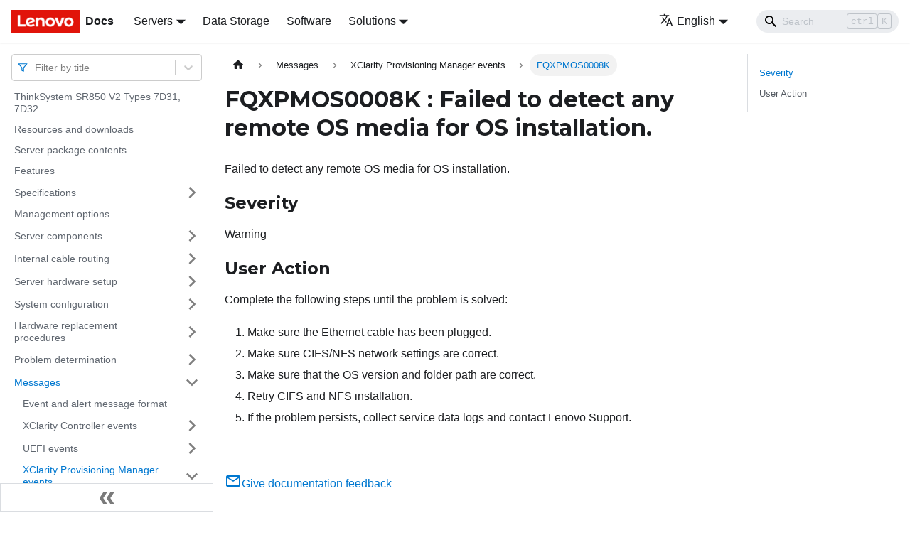

--- FILE ---
content_type: application/javascript
request_url: https://pubs.lenovo.com/sr850-v2/assets/js/1939d5b1.5369a3f2.js
body_size: 9
content:
"use strict";(self.webpackChunkdocs_importer=self.webpackChunkdocs_importer||[]).push([[25905],{83769:e=>{e.exports=JSON.parse('{"name":"docusaurus-plugin-content-docs","id":"default"}')}}]);

--- FILE ---
content_type: application/javascript
request_url: https://pubs.lenovo.com/sr850-v2/assets/js/935f2afb.b7c2ecbf.js
body_size: 35088
content:
"use strict";(self.webpackChunkdocs_importer=self.webpackChunkdocs_importer||[]).push([[80053],{1109:e=>{e.exports=JSON.parse('{"pluginId":"default","version":"current","label":"Next","banner":null,"badge":false,"noIndex":false,"className":"docs-version-current","isLast":true,"docsSidebars":{"docs":[{"type":"link","label":"ThinkSystem SR850 V2 Types 7D31, 7D32","href":"/sr850-v2/","docId":"introduction"},{"type":"link","label":"Resources and downloads","href":"/sr850-v2/pdf_files","docId":"pdf_files"},{"type":"link","label":"Server package contents","href":"/sr850-v2/server_package_contents","docId":"server_package_contents"},{"type":"link","label":"Features","href":"/sr850-v2/server_features","docId":"server_features"},{"label":"Specifications","type":"category","items":[{"type":"link","label":"Particulate contamination","href":"/sr850-v2/particulate_contamination","docId":"particulate_contamination"}],"collapsed":true,"collapsible":true,"href":"/sr850-v2/server_specifications"},{"type":"link","label":"Management options","href":"/sr850-v2/management_options","docId":"management_options"},{"label":"Server components","type":"category","items":[{"label":"Front view","type":"category","items":[{"type":"link","label":"External LCD diagnostics handset","href":"/sr850-v2/lcd_diagnostics_panel_ex","docId":"lcd_diagnostics_panel_ex"}],"collapsed":true,"collapsible":true,"href":"/sr850-v2/server_front_view"},{"type":"link","label":"Rear view","href":"/sr850-v2/server_rear_view","docId":"server_rear_view"},{"label":"Identifying connectors","type":"category","items":[{"type":"link","label":"System board connectors","href":"/sr850-v2/sysbrd_internal_connector","docId":"sysbrd_internal_connector"},{"type":"link","label":"Processor and memory expansion tray connectors","href":"/sr850-v2/sysbrd_internal_connector_tray","docId":"sysbrd_internal_connector_tray"},{"type":"link","label":"Power backplane connectors","href":"/sr850-v2/internal_connectors_power_backplane","docId":"internal_connectors_power_backplane"},{"type":"link","label":"2.5-inch 8-bay drive backplane connectors","href":"/sr850-v2/internal_connectors_drive_backplanes","docId":"internal_connectors_drive_backplanes"},{"type":"link","label":"PCIe riser card connectors","href":"/sr850-v2/internal_connectors_risers","docId":"internal_connectors_risers"}],"collapsed":true,"collapsible":true,"href":"/sr850-v2/internal_connectors"},{"type":"link","label":"Switches, jumpers, and buttons","href":"/sr850-v2/sysbrd_switch_jumper_button","docId":"sysbrd_switch_jumper_button"},{"label":"System board LEDs","type":"category","items":[{"type":"link","label":"Processor and memory expansion tray LEDs","href":"/sr850-v2/sysbrd_leds_expansion_tray","docId":"sysbrd_leds_expansion_tray"}],"collapsed":true,"collapsible":true,"href":"/sr850-v2/sysbrd_leds"},{"label":"Parts list","type":"category","items":[{"type":"link","label":"Power cords","href":"/sr850-v2/power_cords","docId":"power_cords"}],"collapsed":true,"collapsible":true,"href":"/sr850-v2/parts_list"}],"collapsed":true,"collapsible":true,"href":"/sr850-v2/server_components"},{"label":"Internal cable routing","type":"category","items":[{"label":"Cable routing for 2.5-inch drives","type":"category","items":[{"type":"link","label":"Connecting cables to the processor and memory expansion tray","href":"/sr850-v2/cable_routing_for_drives_stacking_tray","docId":"cable_routing_for_drives_stacking_tray"},{"type":"link","label":"Connecting cables to the NVMe switch cards","href":"/sr850-v2/cable_routing_for_drives_stacking_cage","docId":"cable_routing_for_drives_stacking_cage"},{"type":"link","label":"SAS/SATA backplane combinations","href":"/sr850-v2/cable_routing_for_drives_sas_sata","docId":"cable_routing_for_drives_sas_sata"},{"type":"link","label":"NVMe backplane combinations","href":"/sr850-v2/cable_routing_for_drives_pure_nvme","docId":"cable_routing_for_drives_pure_nvme"},{"label":"One-AnyBay-backplane combinations","type":"category","items":[{"type":"link","label":"With two processors","href":"/sr850-v2/cable_routing_for_drives_1_anybay_2p","docId":"cable_routing_for_drives_1_anybay_2p"},{"type":"link","label":"With four processors","href":"/sr850-v2/cable_routing_for_drives_1_anybay_4p","docId":"cable_routing_for_drives_1_anybay_4p"}],"collapsed":true,"collapsible":true,"href":"/sr850-v2/cable_routing_for_drives_1_anybay"},{"label":"Two-AnyBay-backplane combinations","type":"category","items":[{"type":"link","label":"Without PCIe switch card","href":"/sr850-v2/cable_routing_for_drives_2_anybay_wo_switch_card","docId":"cable_routing_for_drives_2_anybay_wo_switch_card"},{"type":"link","label":"With PCIe switch card","href":"/sr850-v2/cable_routing_for_drives_2_anybay_w_switch_card","docId":"cable_routing_for_drives_2_anybay_w_switch_card"}],"collapsed":true,"collapsible":true,"href":"/sr850-v2/cable_routing_for_drives_2_anybay"},{"type":"link","label":"Three-AnyBay-backplane combinations","href":"/sr850-v2/cable_routing_for_drives_3_anybay","docId":"cable_routing_for_drives_3_anybay"}],"collapsed":true,"collapsible":true,"href":"/sr850-v2/cable_routing_for_drives"}],"collapsed":true,"collapsible":true,"href":"/sr850-v2/internal_cable_routing"},{"label":"Server hardware setup","type":"category","items":[{"type":"link","label":"Server setup checklist","href":"/sr850-v2/server_setup_checklist","docId":"server_setup_checklist"},{"label":"Installation Guidelines","type":"category","items":[{"type":"link","label":"Safety inspection checklist","href":"/sr850-v2/safety_inspection_checklist","docId":"safety_inspection_checklist"},{"type":"link","label":"System reliability guidelines","href":"/sr850-v2/setup_guide_reliability_guidelines","docId":"setup_guide_reliability_guidelines"},{"type":"link","label":"Working inside the server with the power on","href":"/sr850-v2/setup_guide_working_inside_the_server","docId":"setup_guide_working_inside_the_server"},{"type":"link","label":"Handling static-sensitive devices","href":"/sr850-v2/setup_guide_handling_static_sensitive_devices","docId":"setup_guide_handling_static_sensitive_devices"}],"collapsed":true,"collapsible":true,"href":"/sr850-v2/setup_guide_installation_guidelines"},{"label":"Memory module installation order","type":"category","items":[{"label":"DRAM DIMMs installation order","type":"category","items":[{"type":"link","label":"Independent memory mode installation order","href":"/sr850-v2/memory_module_installation_order_independent","docId":"memory_module_installation_order_independent"},{"type":"link","label":"Memory mirroring mode installation order","href":"/sr850-v2/memory_module_installation_order_mirroring","docId":"memory_module_installation_order_mirroring"}],"collapsed":true,"collapsible":true,"href":"/sr850-v2/memory_module_installation_order_dram"},{"label":"PMEM and DRAM DIMM installation order","type":"category","items":[{"type":"link","label":"App Direct Mode","href":"/sr850-v2/memory_module_installation_order_aep_app_direct","docId":"memory_module_installation_order_aep_app_direct"}],"collapsed":true,"collapsible":true,"href":"/sr850-v2/memory_module_installation_order_aep"}],"collapsed":true,"collapsible":true,"href":"/sr850-v2/memory_module_installation_order"},{"label":"Install hot-swap server hardware options","type":"category","items":[{"type":"link","label":"Install a 7mm drive","href":"/sr850-v2/install_7mm_drive","docId":"install_7mm_drive"},{"type":"link","label":"Install a 2.5-inch hot-swap drive","href":"/sr850-v2/install_drive","docId":"install_drive"},{"type":"link","label":"Install a hot-swap power supply unit","href":"/sr850-v2/install_power_supply","docId":"install_power_supply"}],"collapsed":true,"collapsible":true,"href":"/sr850-v2/install_server_hardware_options_hot_swap"},{"type":"link","label":"Remove the top cover","href":"/sr850-v2/remove_top_cover","docId":"remove_top_cover"},{"type":"link","label":"Remove a 7mm drive","href":"/sr850-v2/remove_7mm_drive","docId":"remove_7mm_drive"},{"label":"Install server hardware options in the server","type":"category","items":[{"type":"link","label":"Remove the fan cage assembly","href":"/sr850-v2/remove_fan_cage","docId":"remove_fan_cage"},{"type":"link","label":"Install a drive backplane","href":"/sr850-v2/install_hdd_backplane","docId":"install_hdd_backplane"},{"type":"link","label":"Install the intrusion switch","href":"/sr850-v2/setup_install_intrusion_switch","docId":"setup_install_intrusion_switch"},{"type":"link","label":"Remove the PCIe riser assembly","href":"/sr850-v2/remove_pcie_riser","docId":"remove_pcie_riser"},{"type":"link","label":"Install an adapter","href":"/sr850-v2/install_adapter","docId":"install_adapter"},{"type":"link","label":"Install a flash power module and holder","href":"/sr850-v2/setup_install_flash_power_module_holder","docId":"setup_install_flash_power_module_holder"},{"type":"link","label":"Install the OCP Ethernet adapter","href":"/sr850-v2/setup_install_ocp_adapter","docId":"setup_install_ocp_adapter"},{"type":"link","label":"Install the PCIe riser assembly","href":"/sr850-v2/install_pcie_riser","docId":"install_pcie_riser"},{"type":"link","label":"Remove the system board air baffle","href":"/sr850-v2/remove_system_air_baffle","docId":"remove_system_air_baffle"},{"type":"link","label":"Remove the processor and memory expansion tray","href":"/sr850-v2/remove_expansion_tray","docId":"remove_expansion_tray"},{"type":"link","label":"Install a processor-heat-sink module","href":"/sr850-v2/setup_install_the_microprocessor","docId":"setup_install_the_microprocessor"},{"type":"link","label":"Install a memory module","href":"/sr850-v2/install_a_memory_module","docId":"install_a_memory_module"},{"type":"link","label":"Install the 7mm drive cage","href":"/sr850-v2/setup_install_rear_drive_cage","docId":"setup_install_rear_drive_cage"},{"type":"link","label":"Install the processor and memory expansion tray","href":"/sr850-v2/setup_install_expansion_tray","docId":"setup_install_expansion_tray"},{"type":"link","label":"Install the fan cage assembly","href":"/sr850-v2/install_fan_cage","docId":"install_fan_cage"}],"collapsed":true,"collapsible":true,"href":"/sr850-v2/install_server_hardware_options_in_server"},{"type":"link","label":"Install the top cover","href":"/sr850-v2/install_top_cover","docId":"install_top_cover"},{"label":"Rack installation guide","type":"category","items":[{"type":"link","label":"Rail kit parts inventory","href":"/sr850-v2/rack_kit_parts","docId":"rack_kit_parts"},{"type":"link","label":"Read these guidelines first","href":"/sr850-v2/read_these_guidelines_first","docId":"read_these_guidelines_first"},{"type":"link","label":"Install the rail kit to the rack","href":"/sr850-v2/install_rails","docId":"install_rails"},{"label":"System installation","type":"category","items":[{"type":"link","label":"(Optional) Secure the system to the rack","href":"/sr850-v2/secure_server","docId":"secure_server"}],"collapsed":true,"collapsible":true,"href":"/sr850-v2/install_server"},{"type":"link","label":"System removal","href":"/sr850-v2/remove_server","docId":"remove_server"},{"type":"link","label":"Remove the rails from the rack","href":"/sr850-v2/remove_rails","docId":"remove_rails"},{"type":"link","label":"Appendix: Remove the CMA bracket","href":"/sr850-v2/remove_cma_bracket","docId":"remove_cma_bracket"}],"collapsed":true,"collapsible":true,"href":"/sr850-v2/rack_installation_intro"},{"type":"link","label":"Cable the server","href":"/sr850-v2/cable_the_server","docId":"cable_the_server"},{"type":"link","label":"Power on the server","href":"/sr850-v2/power_on_the_server","docId":"power_on_the_server"},{"type":"link","label":"Validate server setup","href":"/sr850-v2/validate_server_setup","docId":"validate_server_setup"},{"type":"link","label":"Power off the server","href":"/sr850-v2/power_off_the_server","docId":"power_off_the_server"}],"collapsed":true,"collapsible":true,"href":"/sr850-v2/server_setup"},{"label":"System configuration","type":"category","items":[{"type":"link","label":"Set the network connection for the Lenovo XClarity Controller","href":"/sr850-v2/set_the_network_connection","docId":"set_the_network_connection"},{"type":"link","label":"Set front USB port for Lenovo XClarity Controller connection","href":"/sr850-v2/front_usb_management_config","docId":"front_usb_management_config"},{"type":"link","label":"Firmware updates","href":"/sr850-v2/maintenance_manual_firmware_updates","docId":"maintenance_manual_firmware_updates"},{"type":"link","label":"Configure the firmware","href":"/sr850-v2/configure_the_firmware","docId":"configure_the_firmware"},{"type":"link","label":"Memory configuration","href":"/sr850-v2/memory_configuration","docId":"memory_configuration"},{"type":"link","label":"RAID configuration","href":"/sr850-v2/raid_configuration","docId":"raid_configuration"},{"type":"link","label":"Deploy the operating system","href":"/sr850-v2/install_the_operating_system","docId":"install_the_operating_system"},{"type":"link","label":"Back up the server configuration","href":"/sr850-v2/back_up_the_server_configuration","docId":"back_up_the_server_configuration"},{"label":"Update the Vital Product Data (VPD)","type":"category","items":[{"type":"link","label":"Update the Universal Unique Identifier (UUID)","href":"/sr850-v2/updating_uuid","docId":"updating_uuid"},{"type":"link","label":"Update the asset tag","href":"/sr850-v2/updating_dmi_data","docId":"updating_dmi_data"}],"collapsed":true,"collapsible":true,"href":"/sr850-v2/updating_vpd"}],"collapsed":true,"collapsible":true,"href":"/sr850-v2/managing_your_server"},{"label":"Hardware replacement procedures","type":"category","items":[{"label":"Installation Guidelines","type":"category","items":[{"type":"link","label":"Safety inspection checklist","href":"/sr850-v2/safety_inspection_checklist_2","docId":"safety_inspection_checklist_2"},{"type":"link","label":"System reliability guidelines","href":"/sr850-v2/maintenance_manual_reliability_guidelines","docId":"maintenance_manual_reliability_guidelines"},{"type":"link","label":"Working inside the server with the power on","href":"/sr850-v2/maintenance_manual_working_inside_the_server","docId":"maintenance_manual_working_inside_the_server"},{"type":"link","label":"Handling static-sensitive devices","href":"/sr850-v2/maintenance_manual_handling_static_sensitive_devices","docId":"maintenance_manual_handling_static_sensitive_devices"}],"collapsed":true,"collapsible":true,"href":"/sr850-v2/maintenance_manual_installation_guidelines"},{"label":"Replace components in the server","type":"category","items":[{"label":"2.5-inch hot-swap drive and backplane replacement","type":"category","items":[{"type":"link","label":"Remove a 2.5-inch hot-swap drive","href":"/sr850-v2/remove_drive","docId":"remove_drive"},{"type":"link","label":"Remove a drive backplane","href":"/sr850-v2/remove_hdd_backplane","docId":"remove_hdd_backplane"},{"type":"link","label":"Install a drive backplane","href":"/sr850-v2/install_hdd_backplane_2","docId":"install_hdd_backplane_2"},{"type":"link","label":"Install a 2.5-inch hot-swap drive","href":"/sr850-v2/install_drive_2","docId":"install_drive_2"}],"collapsed":true,"collapsible":true,"href":"/sr850-v2/replacement_hdd_backplane"},{"label":"7mm drive and drive cage replacement","type":"category","items":[{"type":"link","label":"Remove a 7mm drive","href":"/sr850-v2/remove_7mm_drive_2","docId":"remove_7mm_drive_2"},{"type":"link","label":"Remove the 7mm drive cage","href":"/sr850-v2/remove_rear_drive_cage","docId":"remove_rear_drive_cage"},{"type":"link","label":"Install the 7mm drive cage","href":"/sr850-v2/install_rear_drive_cage","docId":"install_rear_drive_cage"},{"type":"link","label":"Install a 7mm drive","href":"/sr850-v2/install_7mm_drive_2","docId":"install_7mm_drive_2"}],"collapsed":true,"collapsible":true,"href":"/sr850-v2/replacement_rear_7mm_drive"},{"label":"CMOS battery (CR2032) replacement","type":"category","items":[{"type":"link","label":"Remove the CMOS battery (CR2032)","href":"/sr850-v2/remove_sys_battery","docId":"remove_sys_battery"},{"type":"link","label":"Install the CMOS battery (CR2032)","href":"/sr850-v2/install_sys_battery","docId":"install_sys_battery"}],"collapsed":true,"collapsible":true,"href":"/sr850-v2/replacement_sys_battery"},{"label":"External LCD diagnostics handset replacement","type":"category","items":[{"type":"link","label":"Remove the external LCD diagnostics handset","href":"/sr850-v2/remove_operator_info_panel_ex","docId":"remove_operator_info_panel_ex"},{"type":"link","label":"Install the external LCD diagnostics handset","href":"/sr850-v2/install_oprator_info_panel_ex","docId":"install_oprator_info_panel_ex"}],"collapsed":true,"collapsible":true,"href":"/sr850-v2/replacement_operator_info_panel_ex"},{"label":"Fan and fan cage replacement","type":"category","items":[{"type":"link","label":"Remove the fan cage assembly","href":"/sr850-v2/remove_fan_cage_2","docId":"remove_fan_cage_2"},{"type":"link","label":"Install the fan cage assembly","href":"/sr850-v2/install_fan_cage_2","docId":"install_fan_cage_2"},{"type":"link","label":"Remove a fan","href":"/sr850-v2/remove_fan","docId":"remove_fan"},{"type":"link","label":"Install a fan","href":"/sr850-v2/install_fan","docId":"install_fan"}],"collapsed":true,"collapsible":true,"href":"/sr850-v2/replacement_fan_cage_n_fan"},{"label":"Flash power module replacement","type":"category","items":[{"type":"link","label":"Remove a flash power module","href":"/sr850-v2/remove_flash_power_module_holder","docId":"remove_flash_power_module_holder"},{"type":"link","label":"Install a flash power module","href":"/sr850-v2/install_flash_power_module_holder","docId":"install_flash_power_module_holder"}],"collapsed":true,"collapsible":true,"href":"/sr850-v2/replacement_flash_power_module"},{"label":"Heat sink Torx T30 nut replacement","type":"category","items":[{"type":"link","label":"Remove a heat sink Torx T30 nut","href":"/sr850-v2/remove_the_heat_sink_nut","docId":"remove_the_heat_sink_nut"},{"type":"link","label":"Install a heat sink Torx T30 nut","href":"/sr850-v2/install_the_heat_sink_nut","docId":"install_the_heat_sink_nut"}],"collapsed":true,"collapsible":true,"href":"/sr850-v2/heat_sink_nut_replacement"},{"label":"Intrusion switch replacement","type":"category","items":[{"type":"link","label":"Remove the intrusion switch","href":"/sr850-v2/remove_intrusion_switch","docId":"remove_intrusion_switch"},{"type":"link","label":"Install the intrusion switch","href":"/sr850-v2/install_intrusion_switch","docId":"install_intrusion_switch"}],"collapsed":true,"collapsible":true,"href":"/sr850-v2/replacement_intrution_switch"},{"label":"Memory module replacement ","type":"category","items":[{"type":"link","label":"Remove a memory module","href":"/sr850-v2/remove_a_memory_module","docId":"remove_a_memory_module"},{"type":"link","label":"Install a memory module","href":"/sr850-v2/install_a_memory_module_2","docId":"install_a_memory_module_2"}],"collapsed":true,"collapsible":true,"href":"/sr850-v2/replacement_DIMM"},{"label":"OCP Ethernet adapter replacement","type":"category","items":[{"type":"link","label":"Remove the OCP Ethernet adapter","href":"/sr850-v2/remove_ocp_adapter","docId":"remove_ocp_adapter"},{"type":"link","label":"Install the OCP Ethernet adapter","href":"/sr850-v2/install_ocp_adapter","docId":"install_ocp_adapter"}],"collapsed":true,"collapsible":true,"href":"/sr850-v2/replacement_ocp_adapter"},{"label":"PCIe riser assembly and adapter replacement","type":"category","items":[{"type":"link","label":"Remove the PCIe riser assembly","href":"/sr850-v2/remove_pcie_riser_2","docId":"remove_pcie_riser_2"},{"type":"link","label":"Remove an adapter","href":"/sr850-v2/remove_adapter","docId":"remove_adapter"},{"type":"link","label":"Install an adapter","href":"/sr850-v2/install_adapter_2","docId":"install_adapter_2"},{"type":"link","label":"Install the PCIe riser assembly","href":"/sr850-v2/install_pcie_riser_2","docId":"install_pcie_riser_2"}],"collapsed":true,"collapsible":true,"href":"/sr850-v2/replacement_pcie_riser_n_adapter"},{"label":"Power backplane replacement","type":"category","items":[{"type":"link","label":"Remove the power backplane","href":"/sr850-v2/remove_power_distribution_board","docId":"remove_power_distribution_board"},{"type":"link","label":"Install the power backplane","href":"/sr850-v2/install_power_distribution_board","docId":"install_power_distribution_board"}],"collapsed":true,"collapsible":true,"href":"/sr850-v2/replacement_power_distribution_board"},{"label":"Power supply unit replacement","type":"category","items":[{"type":"link","label":"Remove a hot-swap power supply unit","href":"/sr850-v2/remove_power_supply","docId":"remove_power_supply"},{"type":"link","label":"Install a hot-swap power supply unit","href":"/sr850-v2/install_power_supply_2","docId":"install_power_supply_2"}],"collapsed":true,"collapsible":true,"href":"/sr850-v2/power_supply_replacement"},{"label":"Processor and heat sink replacement","type":"category","items":[{"type":"link","label":"Remove a processor and heat sink","href":"/sr850-v2/remove_the_microprocessor","docId":"remove_the_microprocessor"},{"type":"link","label":"Separate the processor from carrier and heat sink","href":"/sr850-v2/separating_the_retainer","docId":"separating_the_retainer"},{"type":"link","label":"Install a processor and heat sink","href":"/sr850-v2/install_the_microprocessor","docId":"install_the_microprocessor"}],"collapsed":true,"collapsible":true,"href":"/sr850-v2/microprocessor_replacement"},{"label":"Processor and memory expansion tray replacement","type":"category","items":[{"type":"link","label":"Remove the processor and memory expansion tray","href":"/sr850-v2/remove_expansion_tray_2","docId":"remove_expansion_tray_2"},{"type":"link","label":"Install the processor and memory expansion tray","href":"/sr850-v2/install_expansion_tray","docId":"install_expansion_tray"}],"collapsed":true,"collapsible":true,"href":"/sr850-v2/replacement_expansion_tray"},{"label":"Security bezel replacement","type":"category","items":[{"type":"link","label":"Remove the security bezel","href":"/sr850-v2/remove_the_security_bezel","docId":"remove_the_security_bezel"},{"type":"link","label":"Install the security bezel","href":"/sr850-v2/install_the_security_bezel","docId":"install_the_security_bezel"}],"collapsed":true,"collapsible":true,"href":"/sr850-v2/replacement_security_bezel"},{"label":"System board air baffle replacement","type":"category","items":[{"type":"link","label":"Remove the system board air baffle","href":"/sr850-v2/remove_system_air_baffle_2","docId":"remove_system_air_baffle_2"},{"type":"link","label":"Install the system board air baffle","href":"/sr850-v2/install_system_air_baffle","docId":"install_system_air_baffle"}],"collapsed":true,"collapsible":true,"href":"/sr850-v2/replacement_system_air_baffle"},{"label":"System board replacement (trained technician only)","type":"category","items":[{"type":"link","label":"Remove the system board","href":"/sr850-v2/remove_sysbrd","docId":"remove_sysbrd"},{"type":"link","label":"Install the system board","href":"/sr850-v2/install_sysbrd","docId":"install_sysbrd"},{"type":"link","label":"Update the machine type and serial number","href":"/sr850-v2/updating_machinetype_sn","docId":"updating_machinetype_sn"},{"label":"Enable TPM","type":"category","items":[{"type":"link","label":"Update the TPM 2.0 firmware","href":"/sr850-v2/update_the_tpm","docId":"update_the_tpm"},{"type":"link","label":"Set the TPM policy","href":"/sr850-v2/set_tpm_policy","docId":"set_tpm_policy"}],"collapsed":true,"collapsible":true,"href":"/sr850-v2/enable_tpm"},{"type":"link","label":"Enable UEFI Secure Boot","href":"/sr850-v2/enable_uefi_secure_boot","docId":"enable_uefi_secure_boot"}],"collapsed":true,"collapsible":true,"href":"/sr850-v2/replacement_sysbrd"},{"label":"Top cover replacement","type":"category","items":[{"type":"link","label":"Remove the top cover","href":"/sr850-v2/remove_top_cover_2","docId":"remove_top_cover_2"},{"type":"link","label":"Install the top cover","href":"/sr850-v2/install_top_cover_2","docId":"install_top_cover_2"}],"collapsed":true,"collapsible":true,"href":"/sr850-v2/replacement_top_cover"}],"collapsed":true,"collapsible":true,"href":"/sr850-v2/replacement_in_the_server"},{"type":"link","label":"Complete the parts replacement","href":"/sr850-v2/complete_the_parts_replacement","docId":"complete_the_parts_replacement"}],"collapsed":true,"collapsible":true,"href":"/sr850-v2/maintenance_manual_hardware_replacement_procedures"},{"label":"Problem determination","type":"category","items":[{"type":"link","label":"Event logs","href":"/sr850-v2/event_logs","docId":"event_logs"},{"label":"Light path diagnostics","type":"category","items":[{"type":"link","label":"Power supply LEDs","href":"/sr850-v2/power_supply_leds","docId":"power_supply_leds"},{"type":"link","label":"System board LEDs","href":"/sr850-v2/system_board_leds","docId":"system_board_leds"}],"collapsed":true,"collapsible":true,"href":"/sr850-v2/light_path_diagnostics"},{"label":"General problem determination procedures","type":"category","items":[{"type":"link","label":"Resolving suspected power problems","href":"/sr850-v2/resolving_power_problems","docId":"resolving_power_problems"},{"type":"link","label":"Resolving suspected Ethernet controller problems","href":"/sr850-v2/resolving_ethernet_controller_problems","docId":"resolving_ethernet_controller_problems"}],"collapsed":true,"collapsible":true,"href":"/sr850-v2/general_problem_resolution_procedures"},{"label":"Troubleshooting by symptom","type":"category","items":[{"type":"link","label":"Hard disk drive problems","href":"/sr850-v2/hard_disk_drive_problems","docId":"hard_disk_drive_problems"},{"type":"link","label":"Fan problems","href":"/sr850-v2/fan_problems","docId":"fan_problems"},{"type":"link","label":"Intermittent problems","href":"/sr850-v2/intermittent_problems","docId":"intermittent_problems"},{"type":"link","label":"Keyboard, mouse, KVM switch or USB-device problems","href":"/sr850-v2/keyboard_mouse_problems","docId":"keyboard_mouse_problems"},{"type":"link","label":"Memory problems","href":"/sr850-v2/memory_problems","docId":"memory_problems"},{"type":"link","label":"Monitor and video problems","href":"/sr850-v2/monitor_problems","docId":"monitor_problems"},{"type":"link","label":"Network problems","href":"/sr850-v2/network_problems","docId":"network_problems"},{"type":"link","label":"Observable problems","href":"/sr850-v2/observable_problems","docId":"observable_problems"},{"type":"link","label":"Optional-device problems","href":"/sr850-v2/optional_device_problems","docId":"optional_device_problems"},{"type":"link","label":"Power on and power off problems","href":"/sr850-v2/start_problems","docId":"start_problems"},{"type":"link","label":"Processor problems","href":"/sr850-v2/cpu_problems","docId":"cpu_problems"},{"type":"link","label":"Serial-device problems","href":"/sr850-v2/serial-device_problems","docId":"serial-device_problems"},{"type":"link","label":"Software problems","href":"/sr850-v2/software_problems","docId":"software_problems"}],"collapsed":true,"collapsible":true,"href":"/sr850-v2/troubleshooting_by_symptom"}],"collapsed":true,"collapsible":true,"href":"/sr850-v2/maintenance_manual_problem_determination"},{"label":"Messages","type":"category","items":[{"type":"link","label":"Event and alert message format","href":"/sr850-v2/event_alert_message_format","docId":"event_alert_message_format"},{"label":"XClarity Controller events","type":"category","items":[{"type":"link","label":"XCC events that automatically notify Support","href":"/sr850-v2/xcc_call_home_events","docId":"xcc_call_home_events"},{"type":"link","label":"XCC events organized by severity","href":"/sr850-v2/xcc_events_by_severity","docId":"xcc_events_by_severity"},{"type":"link","label":"FQXSPBR4000I","href":"/sr850-v2/FQXSPBR4000I","docId":"FQXSPBR4000I"},{"type":"link","label":"FQXSPBR4001I","href":"/sr850-v2/FQXSPBR4001I","docId":"FQXSPBR4001I"},{"type":"link","label":"FQXSPBR4002I","href":"/sr850-v2/FQXSPBR4002I","docId":"FQXSPBR4002I"},{"type":"link","label":"FQXSPBR4003I","href":"/sr850-v2/FQXSPBR4003I","docId":"FQXSPBR4003I"},{"type":"link","label":"FQXSPBR4004I","href":"/sr850-v2/FQXSPBR4004I","docId":"FQXSPBR4004I"},{"type":"link","label":"FQXSPBR4005I","href":"/sr850-v2/FQXSPBR4005I","docId":"FQXSPBR4005I"},{"type":"link","label":"FQXSPBR4006I","href":"/sr850-v2/FQXSPBR4006I","docId":"FQXSPBR4006I"},{"type":"link","label":"FQXSPBR4007I","href":"/sr850-v2/FQXSPBR4007I","docId":"FQXSPBR4007I"},{"type":"link","label":"FQXSPBR4008I","href":"/sr850-v2/FQXSPBR4008I","docId":"FQXSPBR4008I"},{"type":"link","label":"FQXSPBT0007I","href":"/sr850-v2/FQXSPBT0007I","docId":"FQXSPBT0007I"},{"type":"link","label":"FQXSPCA0002M","href":"/sr850-v2/FQXSPCA0002M","docId":"FQXSPCA0002M"},{"type":"link","label":"FQXSPCA0007J","href":"/sr850-v2/FQXSPCA0007J","docId":"FQXSPCA0007J"},{"type":"link","label":"FQXSPCA0009M","href":"/sr850-v2/FQXSPCA0009M","docId":"FQXSPCA0009M"},{"type":"link","label":"FQXSPCA0011N","href":"/sr850-v2/FQXSPCA0011N","docId":"FQXSPCA0011N"},{"type":"link","label":"FQXSPCA0015J","href":"/sr850-v2/FQXSPCA0015J","docId":"FQXSPCA0015J"},{"type":"link","label":"FQXSPCA0017M","href":"/sr850-v2/FQXSPCA0017M","docId":"FQXSPCA0017M"},{"type":"link","label":"FQXSPCA0019N","href":"/sr850-v2/FQXSPCA0019N","docId":"FQXSPCA0019N"},{"type":"link","label":"FQXSPCA2002I","href":"/sr850-v2/FQXSPCA2002I","docId":"FQXSPCA2002I"},{"type":"link","label":"FQXSPCA2007I","href":"/sr850-v2/FQXSPCA2007I","docId":"FQXSPCA2007I"},{"type":"link","label":"FQXSPCA2009I","href":"/sr850-v2/FQXSPCA2009I","docId":"FQXSPCA2009I"},{"type":"link","label":"FQXSPCA2011I","href":"/sr850-v2/FQXSPCA2011I","docId":"FQXSPCA2011I"},{"type":"link","label":"FQXSPCA2015I","href":"/sr850-v2/FQXSPCA2015I","docId":"FQXSPCA2015I"},{"type":"link","label":"FQXSPCA2017I","href":"/sr850-v2/FQXSPCA2017I","docId":"FQXSPCA2017I"},{"type":"link","label":"FQXSPCA2019I","href":"/sr850-v2/FQXSPCA2019I","docId":"FQXSPCA2019I"},{"type":"link","label":"FQXSPCN4000I","href":"/sr850-v2/FQXSPCN4000I","docId":"FQXSPCN4000I"},{"type":"link","label":"FQXSPCN4001I","href":"/sr850-v2/FQXSPCN4001I","docId":"FQXSPCN4001I"},{"type":"link","label":"FQXSPCN4002I","href":"/sr850-v2/FQXSPCN4002I","docId":"FQXSPCN4002I"},{"type":"link","label":"FQXSPCN4003I","href":"/sr850-v2/FQXSPCN4003I","docId":"FQXSPCN4003I"},{"type":"link","label":"FQXSPCR0001N","href":"/sr850-v2/FQXSPCR0001N","docId":"FQXSPCR0001N"},{"type":"link","label":"FQXSPCR2001I","href":"/sr850-v2/FQXSPCR2001I","docId":"FQXSPCR2001I"},{"type":"link","label":"FQXSPDA2000I","href":"/sr850-v2/FQXSPDA2000I","docId":"FQXSPDA2000I"},{"type":"link","label":"FQXSPDM4000I","href":"/sr850-v2/FQXSPDM4000I","docId":"FQXSPDM4000I"},{"type":"link","label":"FQXSPDM4001I","href":"/sr850-v2/FQXSPDM4001I","docId":"FQXSPDM4001I"},{"type":"link","label":"FQXSPDM4002I","href":"/sr850-v2/FQXSPDM4002I","docId":"FQXSPDM4002I"},{"type":"link","label":"FQXSPDM4003I","href":"/sr850-v2/FQXSPDM4003I","docId":"FQXSPDM4003I"},{"type":"link","label":"FQXSPDM4004I","href":"/sr850-v2/FQXSPDM4004I","docId":"FQXSPDM4004I"},{"type":"link","label":"FQXSPDM4005I","href":"/sr850-v2/FQXSPDM4005I","docId":"FQXSPDM4005I"},{"type":"link","label":"FQXSPDM4006I","href":"/sr850-v2/FQXSPDM4006I","docId":"FQXSPDM4006I"},{"type":"link","label":"FQXSPDM4007I","href":"/sr850-v2/FQXSPDM4007I","docId":"FQXSPDM4007I"},{"type":"link","label":"FQXSPDM4008I","href":"/sr850-v2/FQXSPDM4008I","docId":"FQXSPDM4008I"},{"type":"link","label":"FQXSPDM4009I","href":"/sr850-v2/FQXSPDM4009I","docId":"FQXSPDM4009I"},{"type":"link","label":"FQXSPEA0001J","href":"/sr850-v2/FQXSPEA0001J","docId":"FQXSPEA0001J"},{"type":"link","label":"FQXSPEA0002M","href":"/sr850-v2/FQXSPEA0002M","docId":"FQXSPEA0002M"},{"type":"link","label":"FQXSPEA0003J","href":"/sr850-v2/FQXSPEA0003J","docId":"FQXSPEA0003J"},{"type":"link","label":"FQXSPEA2001I","href":"/sr850-v2/FQXSPEA2001I","docId":"FQXSPEA2001I"},{"type":"link","label":"FQXSPEA2002I","href":"/sr850-v2/FQXSPEA2002I","docId":"FQXSPEA2002I"},{"type":"link","label":"FQXSPEM4000I","href":"/sr850-v2/FQXSPEM4000I","docId":"FQXSPEM4000I"},{"type":"link","label":"FQXSPEM4001I","href":"/sr850-v2/FQXSPEM4001I","docId":"FQXSPEM4001I"},{"type":"link","label":"FQXSPEM4002I","href":"/sr850-v2/FQXSPEM4002I","docId":"FQXSPEM4002I"},{"type":"link","label":"FQXSPEM4003I","href":"/sr850-v2/FQXSPEM4003I","docId":"FQXSPEM4003I"},{"type":"link","label":"FQXSPEM4004I","href":"/sr850-v2/FQXSPEM4004I","docId":"FQXSPEM4004I"},{"type":"link","label":"FQXSPEM4005I","href":"/sr850-v2/FQXSPEM4005I","docId":"FQXSPEM4005I"},{"type":"link","label":"FQXSPEM4006I","href":"/sr850-v2/FQXSPEM4006I","docId":"FQXSPEM4006I"},{"type":"link","label":"FQXSPEM4007I","href":"/sr850-v2/FQXSPEM4007I","docId":"FQXSPEM4007I"},{"type":"link","label":"FQXSPEM4008I","href":"/sr850-v2/FQXSPEM4008I","docId":"FQXSPEM4008I"},{"type":"link","label":"FQXSPEM4009I","href":"/sr850-v2/FQXSPEM4009I","docId":"FQXSPEM4009I"},{"type":"link","label":"FQXSPEM4010I","href":"/sr850-v2/FQXSPEM4010I","docId":"FQXSPEM4010I"},{"type":"link","label":"FQXSPEM4011I","href":"/sr850-v2/FQXSPEM4011I","docId":"FQXSPEM4011I"},{"type":"link","label":"FQXSPEM4012I","href":"/sr850-v2/FQXSPEM4012I","docId":"FQXSPEM4012I"},{"type":"link","label":"FQXSPEM4014I","href":"/sr850-v2/FQXSPEM4014I","docId":"FQXSPEM4014I"},{"type":"link","label":"FQXSPEM4015I","href":"/sr850-v2/FQXSPEM4015I","docId":"FQXSPEM4015I"},{"type":"link","label":"FQXSPEM4016I","href":"/sr850-v2/FQXSPEM4016I","docId":"FQXSPEM4016I"},{"type":"link","label":"FQXSPEM4017I","href":"/sr850-v2/FQXSPEM4017I","docId":"FQXSPEM4017I"},{"type":"link","label":"FQXSPEM4018I","href":"/sr850-v2/FQXSPEM4018I","docId":"FQXSPEM4018I"},{"type":"link","label":"FQXSPEM4019I","href":"/sr850-v2/FQXSPEM4019I","docId":"FQXSPEM4019I"},{"type":"link","label":"FQXSPEM4020I","href":"/sr850-v2/FQXSPEM4020I","docId":"FQXSPEM4020I"},{"type":"link","label":"FQXSPEM4022I","href":"/sr850-v2/FQXSPEM4022I","docId":"FQXSPEM4022I"},{"type":"link","label":"FQXSPEM4023I","href":"/sr850-v2/FQXSPEM4023I","docId":"FQXSPEM4023I"},{"type":"link","label":"FQXSPEM4024I","href":"/sr850-v2/FQXSPEM4024I","docId":"FQXSPEM4024I"},{"type":"link","label":"FQXSPEM4025I","href":"/sr850-v2/FQXSPEM4025I","docId":"FQXSPEM4025I"},{"type":"link","label":"FQXSPEM4026I","href":"/sr850-v2/FQXSPEM4026I","docId":"FQXSPEM4026I"},{"type":"link","label":"FQXSPEM4027I","href":"/sr850-v2/FQXSPEM4027I","docId":"FQXSPEM4027I"},{"type":"link","label":"FQXSPEM4028I","href":"/sr850-v2/FQXSPEM4028I","docId":"FQXSPEM4028I"},{"type":"link","label":"FQXSPEM4029I","href":"/sr850-v2/FQXSPEM4029I","docId":"FQXSPEM4029I"},{"type":"link","label":"FQXSPEM4030I","href":"/sr850-v2/FQXSPEM4030I","docId":"FQXSPEM4030I"},{"type":"link","label":"FQXSPFC4000I","href":"/sr850-v2/FQXSPFC4000I","docId":"FQXSPFC4000I"},{"type":"link","label":"FQXSPFC4001I","href":"/sr850-v2/FQXSPFC4001I","docId":"FQXSPFC4001I"},{"type":"link","label":"FQXSPFC4002I","href":"/sr850-v2/FQXSPFC4002I","docId":"FQXSPFC4002I"},{"type":"link","label":"FQXSPFC4003I","href":"/sr850-v2/FQXSPFC4003I","docId":"FQXSPFC4003I"},{"type":"link","label":"FQXSPFC4004I","href":"/sr850-v2/FQXSPFC4004I","docId":"FQXSPFC4004I"},{"type":"link","label":"FQXSPFC4005I","href":"/sr850-v2/FQXSPFC4005I","docId":"FQXSPFC4005I"},{"type":"link","label":"FQXSPFW0000N","href":"/sr850-v2/FQXSPFW0000N","docId":"FQXSPFW0000N"},{"type":"link","label":"FQXSPFW0001N","href":"/sr850-v2/FQXSPFW0001N","docId":"FQXSPFW0001N"},{"type":"link","label":"FQXSPFW0002N","href":"/sr850-v2/FQXSPFW0002N","docId":"FQXSPFW0002N"},{"type":"link","label":"FQXSPFW0004I","href":"/sr850-v2/FQXSPFW0004I","docId":"FQXSPFW0004I"},{"type":"link","label":"FQXSPFW0005I","href":"/sr850-v2/FQXSPFW0005I","docId":"FQXSPFW0005I"},{"type":"link","label":"FQXSPFW2001I","href":"/sr850-v2/FQXSPFW2001I","docId":"FQXSPFW2001I"},{"type":"link","label":"FQXSPIO0000I","href":"/sr850-v2/FQXSPIO0000I","docId":"FQXSPIO0000I"},{"type":"link","label":"FQXSPIO0001L","href":"/sr850-v2/FQXSPIO0001L","docId":"FQXSPIO0001L"},{"type":"link","label":"FQXSPIO0003N","href":"/sr850-v2/FQXSPIO0003N","docId":"FQXSPIO0003N"},{"type":"link","label":"FQXSPIO0004L","href":"/sr850-v2/FQXSPIO0004L","docId":"FQXSPIO0004L"},{"type":"link","label":"FQXSPIO0006N","href":"/sr850-v2/FQXSPIO0006N","docId":"FQXSPIO0006N"},{"type":"link","label":"FQXSPIO0007N","href":"/sr850-v2/FQXSPIO0007N","docId":"FQXSPIO0007N"},{"type":"link","label":"FQXSPIO0008N","href":"/sr850-v2/FQXSPIO0008N","docId":"FQXSPIO0008N"},{"type":"link","label":"FQXSPIO0010I","href":"/sr850-v2/FQXSPIO0010I","docId":"FQXSPIO0010I"},{"type":"link","label":"FQXSPIO0011N","href":"/sr850-v2/FQXSPIO0011N","docId":"FQXSPIO0011N"},{"type":"link","label":"FQXSPIO0013N","href":"/sr850-v2/FQXSPIO0013N","docId":"FQXSPIO0013N"},{"type":"link","label":"FQXSPIO0014J","href":"/sr850-v2/FQXSPIO0014J","docId":"FQXSPIO0014J"},{"type":"link","label":"FQXSPIO0015M","href":"/sr850-v2/FQXSPIO0015M","docId":"FQXSPIO0015M"},{"type":"link","label":"FQXSPIO2000J","href":"/sr850-v2/FQXSPIO2000J","docId":"FQXSPIO2000J"},{"type":"link","label":"FQXSPIO2001I","href":"/sr850-v2/FQXSPIO2001I","docId":"FQXSPIO2001I"},{"type":"link","label":"FQXSPIO2002I","href":"/sr850-v2/FQXSPIO2002I","docId":"FQXSPIO2002I"},{"type":"link","label":"FQXSPIO2003I","href":"/sr850-v2/FQXSPIO2003I","docId":"FQXSPIO2003I"},{"type":"link","label":"FQXSPIO2004I","href":"/sr850-v2/FQXSPIO2004I","docId":"FQXSPIO2004I"},{"type":"link","label":"FQXSPIO2006I","href":"/sr850-v2/FQXSPIO2006I","docId":"FQXSPIO2006I"},{"type":"link","label":"FQXSPIO2007I","href":"/sr850-v2/FQXSPIO2007I","docId":"FQXSPIO2007I"},{"type":"link","label":"FQXSPIO2008I","href":"/sr850-v2/FQXSPIO2008I","docId":"FQXSPIO2008I"},{"type":"link","label":"FQXSPIO2010I","href":"/sr850-v2/FQXSPIO2010I","docId":"FQXSPIO2010I"},{"type":"link","label":"FQXSPIO2014I","href":"/sr850-v2/FQXSPIO2014I","docId":"FQXSPIO2014I"},{"type":"link","label":"FQXSPMA0002N","href":"/sr850-v2/FQXSPMA0002N","docId":"FQXSPMA0002N"},{"type":"link","label":"FQXSPMA0005N","href":"/sr850-v2/FQXSPMA0005N","docId":"FQXSPMA0005N"},{"type":"link","label":"FQXSPMA0007L","href":"/sr850-v2/FQXSPMA0007L","docId":"FQXSPMA0007L"},{"type":"link","label":"FQXSPMA0008N","href":"/sr850-v2/FQXSPMA0008N","docId":"FQXSPMA0008N"},{"type":"link","label":"FQXSPMA0009I","href":"/sr850-v2/FQXSPMA0009I","docId":"FQXSPMA0009I"},{"type":"link","label":"FQXSPMA0010J","href":"/sr850-v2/FQXSPMA0010J","docId":"FQXSPMA0010J"},{"type":"link","label":"FQXSPMA0011G","href":"/sr850-v2/FQXSPMA0011G","docId":"FQXSPMA0011G"},{"type":"link","label":"FQXSPMA0012M","href":"/sr850-v2/FQXSPMA0012M","docId":"FQXSPMA0012M"},{"type":"link","label":"FQXSPMA0013N","href":"/sr850-v2/FQXSPMA0013N","docId":"FQXSPMA0013N"},{"type":"link","label":"FQXSPMA0022I","href":"/sr850-v2/FQXSPMA0022I","docId":"FQXSPMA0022I"},{"type":"link","label":"FQXSPMA0023I","href":"/sr850-v2/FQXSPMA0023I","docId":"FQXSPMA0023I"},{"type":"link","label":"FQXSPMA0024G","href":"/sr850-v2/FQXSPMA0024G","docId":"FQXSPMA0024G"},{"type":"link","label":"FQXSPMA0025I","href":"/sr850-v2/FQXSPMA0025I","docId":"FQXSPMA0025I"},{"type":"link","label":"FQXSPMA2005I","href":"/sr850-v2/FQXSPMA2005I","docId":"FQXSPMA2005I"},{"type":"link","label":"FQXSPMA2007I","href":"/sr850-v2/FQXSPMA2007I","docId":"FQXSPMA2007I"},{"type":"link","label":"FQXSPMA2009I","href":"/sr850-v2/FQXSPMA2009I","docId":"FQXSPMA2009I"},{"type":"link","label":"FQXSPMA2010I","href":"/sr850-v2/FQXSPMA2010I","docId":"FQXSPMA2010I"},{"type":"link","label":"FQXSPMA2012I","href":"/sr850-v2/FQXSPMA2012I","docId":"FQXSPMA2012I"},{"type":"link","label":"FQXSPMA2013I","href":"/sr850-v2/FQXSPMA2013I","docId":"FQXSPMA2013I"},{"type":"link","label":"FQXSPMA2024I","href":"/sr850-v2/FQXSPMA2024I","docId":"FQXSPMA2024I"},{"type":"link","label":"FQXSPNM4000I","href":"/sr850-v2/FQXSPNM4000I","docId":"FQXSPNM4000I"},{"type":"link","label":"FQXSPNM4001I","href":"/sr850-v2/FQXSPNM4001I","docId":"FQXSPNM4001I"},{"type":"link","label":"FQXSPNM4002I","href":"/sr850-v2/FQXSPNM4002I","docId":"FQXSPNM4002I"},{"type":"link","label":"FQXSPNM4003I","href":"/sr850-v2/FQXSPNM4003I","docId":"FQXSPNM4003I"},{"type":"link","label":"FQXSPNM4004I","href":"/sr850-v2/FQXSPNM4004I","docId":"FQXSPNM4004I"},{"type":"link","label":"FQXSPNM4005I","href":"/sr850-v2/FQXSPNM4005I","docId":"FQXSPNM4005I"},{"type":"link","label":"FQXSPNM4006I","href":"/sr850-v2/FQXSPNM4006I","docId":"FQXSPNM4006I"},{"type":"link","label":"FQXSPNM4007I","href":"/sr850-v2/FQXSPNM4007I","docId":"FQXSPNM4007I"},{"type":"link","label":"FQXSPNM4008I","href":"/sr850-v2/FQXSPNM4008I","docId":"FQXSPNM4008I"},{"type":"link","label":"FQXSPNM4009I","href":"/sr850-v2/FQXSPNM4009I","docId":"FQXSPNM4009I"},{"type":"link","label":"FQXSPNM4010I","href":"/sr850-v2/FQXSPNM4010I","docId":"FQXSPNM4010I"},{"type":"link","label":"FQXSPNM4011I","href":"/sr850-v2/FQXSPNM4011I","docId":"FQXSPNM4011I"},{"type":"link","label":"FQXSPNM4012I","href":"/sr850-v2/FQXSPNM4012I","docId":"FQXSPNM4012I"},{"type":"link","label":"FQXSPNM4013I","href":"/sr850-v2/FQXSPNM4013I","docId":"FQXSPNM4013I"},{"type":"link","label":"FQXSPNM4014I","href":"/sr850-v2/FQXSPNM4014I","docId":"FQXSPNM4014I"},{"type":"link","label":"FQXSPNM4015I","href":"/sr850-v2/FQXSPNM4015I","docId":"FQXSPNM4015I"},{"type":"link","label":"FQXSPNM4016I","href":"/sr850-v2/FQXSPNM4016I","docId":"FQXSPNM4016I"},{"type":"link","label":"FQXSPNM4017I","href":"/sr850-v2/FQXSPNM4017I","docId":"FQXSPNM4017I"},{"type":"link","label":"FQXSPNM4018I","href":"/sr850-v2/FQXSPNM4018I","docId":"FQXSPNM4018I"},{"type":"link","label":"FQXSPNM4019I","href":"/sr850-v2/FQXSPNM4019I","docId":"FQXSPNM4019I"},{"type":"link","label":"FQXSPNM4020I","href":"/sr850-v2/FQXSPNM4020I","docId":"FQXSPNM4020I"},{"type":"link","label":"FQXSPNM4021I","href":"/sr850-v2/FQXSPNM4021I","docId":"FQXSPNM4021I"},{"type":"link","label":"FQXSPNM4022I","href":"/sr850-v2/FQXSPNM4022I","docId":"FQXSPNM4022I"},{"type":"link","label":"FQXSPNM4023I","href":"/sr850-v2/FQXSPNM4023I","docId":"FQXSPNM4023I"},{"type":"link","label":"FQXSPNM4024I","href":"/sr850-v2/FQXSPNM4024I","docId":"FQXSPNM4024I"},{"type":"link","label":"FQXSPNM4025I","href":"/sr850-v2/FQXSPNM4025I","docId":"FQXSPNM4025I"},{"type":"link","label":"FQXSPNM4026I","href":"/sr850-v2/FQXSPNM4026I","docId":"FQXSPNM4026I"},{"type":"link","label":"FQXSPNM4027I","href":"/sr850-v2/FQXSPNM4027I","docId":"FQXSPNM4027I"},{"type":"link","label":"FQXSPNM4028I","href":"/sr850-v2/FQXSPNM4028I","docId":"FQXSPNM4028I"},{"type":"link","label":"FQXSPNM4029I","href":"/sr850-v2/FQXSPNM4029I","docId":"FQXSPNM4029I"},{"type":"link","label":"FQXSPNM4030I","href":"/sr850-v2/FQXSPNM4030I","docId":"FQXSPNM4030I"},{"type":"link","label":"FQXSPNM4031I","href":"/sr850-v2/FQXSPNM4031I","docId":"FQXSPNM4031I"},{"type":"link","label":"FQXSPNM4032I","href":"/sr850-v2/FQXSPNM4032I","docId":"FQXSPNM4032I"},{"type":"link","label":"FQXSPNM4033I","href":"/sr850-v2/FQXSPNM4033I","docId":"FQXSPNM4033I"},{"type":"link","label":"FQXSPNM4034I","href":"/sr850-v2/FQXSPNM4034I","docId":"FQXSPNM4034I"},{"type":"link","label":"FQXSPNM4035I","href":"/sr850-v2/FQXSPNM4035I","docId":"FQXSPNM4035I"},{"type":"link","label":"FQXSPNM4036I","href":"/sr850-v2/FQXSPNM4036I","docId":"FQXSPNM4036I"},{"type":"link","label":"FQXSPNM4037I","href":"/sr850-v2/FQXSPNM4037I","docId":"FQXSPNM4037I"},{"type":"link","label":"FQXSPNM4038I","href":"/sr850-v2/FQXSPNM4038I","docId":"FQXSPNM4038I"},{"type":"link","label":"FQXSPNM4039I","href":"/sr850-v2/FQXSPNM4039I","docId":"FQXSPNM4039I"},{"type":"link","label":"FQXSPNM4040I","href":"/sr850-v2/FQXSPNM4040I","docId":"FQXSPNM4040I"},{"type":"link","label":"FQXSPNM4041I","href":"/sr850-v2/FQXSPNM4041I","docId":"FQXSPNM4041I"},{"type":"link","label":"FQXSPNM4042I","href":"/sr850-v2/FQXSPNM4042I","docId":"FQXSPNM4042I"},{"type":"link","label":"FQXSPNM4043I","href":"/sr850-v2/FQXSPNM4043I","docId":"FQXSPNM4043I"},{"type":"link","label":"FQXSPNM4044I","href":"/sr850-v2/FQXSPNM4044I","docId":"FQXSPNM4044I"},{"type":"link","label":"FQXSPNM4045I","href":"/sr850-v2/FQXSPNM4045I","docId":"FQXSPNM4045I"},{"type":"link","label":"FQXSPNM4046I","href":"/sr850-v2/FQXSPNM4046I","docId":"FQXSPNM4046I"},{"type":"link","label":"FQXSPNM4047I","href":"/sr850-v2/FQXSPNM4047I","docId":"FQXSPNM4047I"},{"type":"link","label":"FQXSPNM4048I","href":"/sr850-v2/FQXSPNM4048I","docId":"FQXSPNM4048I"},{"type":"link","label":"FQXSPNM4049I","href":"/sr850-v2/FQXSPNM4049I","docId":"FQXSPNM4049I"},{"type":"link","label":"FQXSPNM4050I","href":"/sr850-v2/FQXSPNM4050I","docId":"FQXSPNM4050I"},{"type":"link","label":"FQXSPNM4051I","href":"/sr850-v2/FQXSPNM4051I","docId":"FQXSPNM4051I"},{"type":"link","label":"FQXSPNM4052I","href":"/sr850-v2/FQXSPNM4052I","docId":"FQXSPNM4052I"},{"type":"link","label":"FQXSPNM4053I","href":"/sr850-v2/FQXSPNM4053I","docId":"FQXSPNM4053I"},{"type":"link","label":"FQXSPNM4054I","href":"/sr850-v2/FQXSPNM4054I","docId":"FQXSPNM4054I"},{"type":"link","label":"FQXSPNM4055I","href":"/sr850-v2/FQXSPNM4055I","docId":"FQXSPNM4055I"},{"type":"link","label":"FQXSPNM4056I","href":"/sr850-v2/FQXSPNM4056I","docId":"FQXSPNM4056I"},{"type":"link","label":"FQXSPNM4057I","href":"/sr850-v2/FQXSPNM4057I","docId":"FQXSPNM4057I"},{"type":"link","label":"FQXSPOS4000I","href":"/sr850-v2/FQXSPOS4000I","docId":"FQXSPOS4000I"},{"type":"link","label":"FQXSPOS4001I","href":"/sr850-v2/FQXSPOS4001I","docId":"FQXSPOS4001I"},{"type":"link","label":"FQXSPOS4002I","href":"/sr850-v2/FQXSPOS4002I","docId":"FQXSPOS4002I"},{"type":"link","label":"FQXSPOS4003I","href":"/sr850-v2/FQXSPOS4003I","docId":"FQXSPOS4003I"},{"type":"link","label":"FQXSPOS4004I","href":"/sr850-v2/FQXSPOS4004I","docId":"FQXSPOS4004I"},{"type":"link","label":"FQXSPOS4005I","href":"/sr850-v2/FQXSPOS4005I","docId":"FQXSPOS4005I"},{"type":"link","label":"FQXSPOS4006I","href":"/sr850-v2/FQXSPOS4006I","docId":"FQXSPOS4006I"},{"type":"link","label":"FQXSPOS4007I","href":"/sr850-v2/FQXSPOS4007I","docId":"FQXSPOS4007I"},{"type":"link","label":"FQXSPOS4008I","href":"/sr850-v2/FQXSPOS4008I","docId":"FQXSPOS4008I"},{"type":"link","label":"FQXSPOS4009I","href":"/sr850-v2/FQXSPOS4009I","docId":"FQXSPOS4009I"},{"type":"link","label":"FQXSPOS4010I","href":"/sr850-v2/FQXSPOS4010I","docId":"FQXSPOS4010I"},{"type":"link","label":"FQXSPPP4000I","href":"/sr850-v2/FQXSPPP4000I","docId":"FQXSPPP4000I"},{"type":"link","label":"FQXSPPP4001I","href":"/sr850-v2/FQXSPPP4001I","docId":"FQXSPPP4001I"},{"type":"link","label":"FQXSPPP4002I","href":"/sr850-v2/FQXSPPP4002I","docId":"FQXSPPP4002I"},{"type":"link","label":"FQXSPPP4003I","href":"/sr850-v2/FQXSPPP4003I","docId":"FQXSPPP4003I"},{"type":"link","label":"FQXSPPP4004I","href":"/sr850-v2/FQXSPPP4004I","docId":"FQXSPPP4004I"},{"type":"link","label":"FQXSPPP4005I","href":"/sr850-v2/FQXSPPP4005I","docId":"FQXSPPP4005I"},{"type":"link","label":"FQXSPPP4006I","href":"/sr850-v2/FQXSPPP4006I","docId":"FQXSPPP4006I"},{"type":"link","label":"FQXSPPP4007I","href":"/sr850-v2/FQXSPPP4007I","docId":"FQXSPPP4007I"},{"type":"link","label":"FQXSPPP4008I","href":"/sr850-v2/FQXSPPP4008I","docId":"FQXSPPP4008I"},{"type":"link","label":"FQXSPPP4009I","href":"/sr850-v2/FQXSPPP4009I","docId":"FQXSPPP4009I"},{"type":"link","label":"FQXSPPP4010I","href":"/sr850-v2/FQXSPPP4010I","docId":"FQXSPPP4010I"},{"type":"link","label":"FQXSPPP4011I","href":"/sr850-v2/FQXSPPP4011I","docId":"FQXSPPP4011I"},{"type":"link","label":"FQXSPPP4012I","href":"/sr850-v2/FQXSPPP4012I","docId":"FQXSPPP4012I"},{"type":"link","label":"FQXSPPP4013I","href":"/sr850-v2/FQXSPPP4013I","docId":"FQXSPPP4013I"},{"type":"link","label":"FQXSPPP4014I","href":"/sr850-v2/FQXSPPP4014I","docId":"FQXSPPP4014I"},{"type":"link","label":"FQXSPPP4015I","href":"/sr850-v2/FQXSPPP4015I","docId":"FQXSPPP4015I"},{"type":"link","label":"FQXSPPP4016I","href":"/sr850-v2/FQXSPPP4016I","docId":"FQXSPPP4016I"},{"type":"link","label":"FQXSPPP4017I","href":"/sr850-v2/FQXSPPP4017I","docId":"FQXSPPP4017I"},{"type":"link","label":"FQXSPPP4018I","href":"/sr850-v2/FQXSPPP4018I","docId":"FQXSPPP4018I"},{"type":"link","label":"FQXSPPP4019I","href":"/sr850-v2/FQXSPPP4019I","docId":"FQXSPPP4019I"},{"type":"link","label":"FQXSPPP4020I","href":"/sr850-v2/FQXSPPP4020I","docId":"FQXSPPP4020I"},{"type":"link","label":"FQXSPPP4021I","href":"/sr850-v2/FQXSPPP4021I","docId":"FQXSPPP4021I"},{"type":"link","label":"FQXSPPP4022I","href":"/sr850-v2/FQXSPPP4022I","docId":"FQXSPPP4022I"},{"type":"link","label":"FQXSPPP4023I","href":"/sr850-v2/FQXSPPP4023I","docId":"FQXSPPP4023I"},{"type":"link","label":"FQXSPPP4024I","href":"/sr850-v2/FQXSPPP4024I","docId":"FQXSPPP4024I"},{"type":"link","label":"FQXSPPP4025I","href":"/sr850-v2/FQXSPPP4025I","docId":"FQXSPPP4025I"},{"type":"link","label":"FQXSPPP4026I","href":"/sr850-v2/FQXSPPP4026I","docId":"FQXSPPP4026I"},{"type":"link","label":"FQXSPPP4027I","href":"/sr850-v2/FQXSPPP4027I","docId":"FQXSPPP4027I"},{"type":"link","label":"FQXSPPP4028I","href":"/sr850-v2/FQXSPPP4028I","docId":"FQXSPPP4028I"},{"type":"link","label":"FQXSPPP4029I","href":"/sr850-v2/FQXSPPP4029I","docId":"FQXSPPP4029I"},{"type":"link","label":"FQXSPPP4030I","href":"/sr850-v2/FQXSPPP4030I","docId":"FQXSPPP4030I"},{"type":"link","label":"FQXSPPP4031I","href":"/sr850-v2/FQXSPPP4031I","docId":"FQXSPPP4031I"},{"type":"link","label":"FQXSPPP4032I","href":"/sr850-v2/FQXSPPP4032I","docId":"FQXSPPP4032I"},{"type":"link","label":"FQXSPPP4033I","href":"/sr850-v2/FQXSPPP4033I","docId":"FQXSPPP4033I"},{"type":"link","label":"FQXSPPP4034I","href":"/sr850-v2/FQXSPPP4034I","docId":"FQXSPPP4034I"},{"type":"link","label":"FQXSPPP4035I","href":"/sr850-v2/FQXSPPP4035I","docId":"FQXSPPP4035I"},{"type":"link","label":"FQXSPPP4036I","href":"/sr850-v2/FQXSPPP4036I","docId":"FQXSPPP4036I"},{"type":"link","label":"FQXSPPP4037I","href":"/sr850-v2/FQXSPPP4037I","docId":"FQXSPPP4037I"},{"type":"link","label":"FQXSPPP4038I","href":"/sr850-v2/FQXSPPP4038I","docId":"FQXSPPP4038I"},{"type":"link","label":"FQXSPPP4039I","href":"/sr850-v2/FQXSPPP4039I","docId":"FQXSPPP4039I"},{"type":"link","label":"FQXSPPP4040I","href":"/sr850-v2/FQXSPPP4040I","docId":"FQXSPPP4040I"},{"type":"link","label":"FQXSPPP4041I","href":"/sr850-v2/FQXSPPP4041I","docId":"FQXSPPP4041I"},{"type":"link","label":"FQXSPPP4042I","href":"/sr850-v2/FQXSPPP4042I","docId":"FQXSPPP4042I"},{"type":"link","label":"FQXSPPP4043I","href":"/sr850-v2/FQXSPPP4043I","docId":"FQXSPPP4043I"},{"type":"link","label":"FQXSPPP4044I","href":"/sr850-v2/FQXSPPP4044I","docId":"FQXSPPP4044I"},{"type":"link","label":"FQXSPPP4045I","href":"/sr850-v2/FQXSPPP4045I","docId":"FQXSPPP4045I"},{"type":"link","label":"FQXSPPP4047I","href":"/sr850-v2/FQXSPPP4047I","docId":"FQXSPPP4047I"},{"type":"link","label":"FQXSPPP4048I","href":"/sr850-v2/FQXSPPP4048I","docId":"FQXSPPP4048I"},{"type":"link","label":"FQXSPPP4049I","href":"/sr850-v2/FQXSPPP4049I","docId":"FQXSPPP4049I"},{"type":"link","label":"FQXSPPP4050I","href":"/sr850-v2/FQXSPPP4050I","docId":"FQXSPPP4050I"},{"type":"link","label":"FQXSPPR0001I","href":"/sr850-v2/FQXSPPR0001I","docId":"FQXSPPR0001I"},{"type":"link","label":"FQXSPPR2000I","href":"/sr850-v2/FQXSPPR2000I","docId":"FQXSPPR2000I"},{"type":"link","label":"FQXSPPU0000I","href":"/sr850-v2/FQXSPPU0000I","docId":"FQXSPPU0000I"},{"type":"link","label":"FQXSPPU0001N","href":"/sr850-v2/FQXSPPU0001N","docId":"FQXSPPU0001N"},{"type":"link","label":"FQXSPPU0002G","href":"/sr850-v2/FQXSPPU0002G","docId":"FQXSPPU0002G"},{"type":"link","label":"FQXSPPU0003N","href":"/sr850-v2/FQXSPPU0003N","docId":"FQXSPPU0003N"},{"type":"link","label":"FQXSPPU0004M","href":"/sr850-v2/FQXSPPU0004M","docId":"FQXSPPU0004M"},{"type":"link","label":"FQXSPPU0007N","href":"/sr850-v2/FQXSPPU0007N","docId":"FQXSPPU0007N"},{"type":"link","label":"FQXSPPU0009N","href":"/sr850-v2/FQXSPPU0009N","docId":"FQXSPPU0009N"},{"type":"link","label":"FQXSPPU0010G","href":"/sr850-v2/FQXSPPU0010G","docId":"FQXSPPU0010G"},{"type":"link","label":"FQXSPPU0011N","href":"/sr850-v2/FQXSPPU0011N","docId":"FQXSPPU0011N"},{"type":"link","label":"FQXSPPU2000I","href":"/sr850-v2/FQXSPPU2000I","docId":"FQXSPPU2000I"},{"type":"link","label":"FQXSPPU2001I","href":"/sr850-v2/FQXSPPU2001I","docId":"FQXSPPU2001I"},{"type":"link","label":"FQXSPPU2002I","href":"/sr850-v2/FQXSPPU2002I","docId":"FQXSPPU2002I"},{"type":"link","label":"FQXSPPU2007I","href":"/sr850-v2/FQXSPPU2007I","docId":"FQXSPPU2007I"},{"type":"link","label":"FQXSPPW0001I","href":"/sr850-v2/FQXSPPW0001I","docId":"FQXSPPW0001I"},{"type":"link","label":"FQXSPPW0002L","href":"/sr850-v2/FQXSPPW0002L","docId":"FQXSPPW0002L"},{"type":"link","label":"FQXSPPW0003G","href":"/sr850-v2/FQXSPPW0003G","docId":"FQXSPPW0003G"},{"type":"link","label":"FQXSPPW0005I","href":"/sr850-v2/FQXSPPW0005I","docId":"FQXSPPW0005I"},{"type":"link","label":"FQXSPPW0006I","href":"/sr850-v2/FQXSPPW0006I","docId":"FQXSPPW0006I"},{"type":"link","label":"FQXSPPW0007L","href":"/sr850-v2/FQXSPPW0007L","docId":"FQXSPPW0007L"},{"type":"link","label":"FQXSPPW0008I","href":"/sr850-v2/FQXSPPW0008I","docId":"FQXSPPW0008I"},{"type":"link","label":"FQXSPPW0009I","href":"/sr850-v2/FQXSPPW0009I","docId":"FQXSPPW0009I"},{"type":"link","label":"FQXSPPW0031J","href":"/sr850-v2/FQXSPPW0031J","docId":"FQXSPPW0031J"},{"type":"link","label":"FQXSPPW0035M","href":"/sr850-v2/FQXSPPW0035M","docId":"FQXSPPW0035M"},{"type":"link","label":"FQXSPPW0047M","href":"/sr850-v2/FQXSPPW0047M","docId":"FQXSPPW0047M"},{"type":"link","label":"FQXSPPW0057J","href":"/sr850-v2/FQXSPPW0057J","docId":"FQXSPPW0057J"},{"type":"link","label":"FQXSPPW0061M","href":"/sr850-v2/FQXSPPW0061M","docId":"FQXSPPW0061M"},{"type":"link","label":"FQXSPPW0063M","href":"/sr850-v2/FQXSPPW0063M","docId":"FQXSPPW0063M"},{"type":"link","label":"FQXSPPW0101J","href":"/sr850-v2/FQXSPPW0101J","docId":"FQXSPPW0101J"},{"type":"link","label":"FQXSPPW0104J","href":"/sr850-v2/FQXSPPW0104J","docId":"FQXSPPW0104J"},{"type":"link","label":"FQXSPPW0110M","href":"/sr850-v2/FQXSPPW0110M","docId":"FQXSPPW0110M"},{"type":"link","label":"FQXSPPW0117M","href":"/sr850-v2/FQXSPPW0117M","docId":"FQXSPPW0117M"},{"type":"link","label":"FQXSPPW2001I","href":"/sr850-v2/FQXSPPW2001I","docId":"FQXSPPW2001I"},{"type":"link","label":"FQXSPPW2002I","href":"/sr850-v2/FQXSPPW2002I","docId":"FQXSPPW2002I"},{"type":"link","label":"FQXSPPW2003I","href":"/sr850-v2/FQXSPPW2003I","docId":"FQXSPPW2003I"},{"type":"link","label":"FQXSPPW2005I","href":"/sr850-v2/FQXSPPW2005I","docId":"FQXSPPW2005I"},{"type":"link","label":"FQXSPPW2006I","href":"/sr850-v2/FQXSPPW2006I","docId":"FQXSPPW2006I"},{"type":"link","label":"FQXSPPW2007I","href":"/sr850-v2/FQXSPPW2007I","docId":"FQXSPPW2007I"},{"type":"link","label":"FQXSPPW2008I","href":"/sr850-v2/FQXSPPW2008I","docId":"FQXSPPW2008I"},{"type":"link","label":"FQXSPPW2031I","href":"/sr850-v2/FQXSPPW2031I","docId":"FQXSPPW2031I"},{"type":"link","label":"FQXSPPW2035I","href":"/sr850-v2/FQXSPPW2035I","docId":"FQXSPPW2035I"},{"type":"link","label":"FQXSPPW2047I","href":"/sr850-v2/FQXSPPW2047I","docId":"FQXSPPW2047I"},{"type":"link","label":"FQXSPPW2057I","href":"/sr850-v2/FQXSPPW2057I","docId":"FQXSPPW2057I"},{"type":"link","label":"FQXSPPW2061I","href":"/sr850-v2/FQXSPPW2061I","docId":"FQXSPPW2061I"},{"type":"link","label":"FQXSPPW2063I","href":"/sr850-v2/FQXSPPW2063I","docId":"FQXSPPW2063I"},{"type":"link","label":"FQXSPPW2101I","href":"/sr850-v2/FQXSPPW2101I","docId":"FQXSPPW2101I"},{"type":"link","label":"FQXSPPW2104I","href":"/sr850-v2/FQXSPPW2104I","docId":"FQXSPPW2104I"},{"type":"link","label":"FQXSPPW2110I","href":"/sr850-v2/FQXSPPW2110I","docId":"FQXSPPW2110I"},{"type":"link","label":"FQXSPPW4001I","href":"/sr850-v2/FQXSPPW4001I","docId":"FQXSPPW4001I"},{"type":"link","label":"FQXSPSB2000I","href":"/sr850-v2/FQXSPSB2000I","docId":"FQXSPSB2000I"},{"type":"link","label":"FQXSPSD0000I","href":"/sr850-v2/FQXSPSD0000I","docId":"FQXSPSD0000I"},{"type":"link","label":"FQXSPSD0001I","href":"/sr850-v2/FQXSPSD0001I","docId":"FQXSPSD0001I"},{"type":"link","label":"FQXSPSD0001L","href":"/sr850-v2/FQXSPSD0001L","docId":"FQXSPSD0001L"},{"type":"link","label":"FQXSPSD0002G","href":"/sr850-v2/FQXSPSD0002G","docId":"FQXSPSD0002G"},{"type":"link","label":"FQXSPSD0002L","href":"/sr850-v2/FQXSPSD0002L","docId":"FQXSPSD0002L"},{"type":"link","label":"FQXSPSD0003G","href":"/sr850-v2/FQXSPSD0003G","docId":"FQXSPSD0003G"},{"type":"link","label":"FQXSPSD0003I","href":"/sr850-v2/FQXSPSD0003I","docId":"FQXSPSD0003I"},{"type":"link","label":"FQXSPSD0005I","href":"/sr850-v2/FQXSPSD0005I","docId":"FQXSPSD0005I"},{"type":"link","label":"FQXSPSD0005L","href":"/sr850-v2/FQXSPSD0005L","docId":"FQXSPSD0005L"},{"type":"link","label":"FQXSPSD0006L","href":"/sr850-v2/FQXSPSD0006L","docId":"FQXSPSD0006L"},{"type":"link","label":"FQXSPSD0007I","href":"/sr850-v2/FQXSPSD0007I","docId":"FQXSPSD0007I"},{"type":"link","label":"FQXSPSD0007L","href":"/sr850-v2/FQXSPSD0007L","docId":"FQXSPSD0007L"},{"type":"link","label":"FQXSPSD0008I","href":"/sr850-v2/FQXSPSD0008I","docId":"FQXSPSD0008I"},{"type":"link","label":"FQXSPSD0008L","href":"/sr850-v2/FQXSPSD0008L","docId":"FQXSPSD0008L"},{"type":"link","label":"FQXSPSD2000I","href":"/sr850-v2/FQXSPSD2000I","docId":"FQXSPSD2000I"},{"type":"link","label":"FQXSPSD2001I","href":"/sr850-v2/FQXSPSD2001I","docId":"FQXSPSD2001I"},{"type":"link","label":"FQXSPSD2002I","href":"/sr850-v2/FQXSPSD2002I","docId":"FQXSPSD2002I"},{"type":"link","label":"FQXSPSD2003I","href":"/sr850-v2/FQXSPSD2003I","docId":"FQXSPSD2003I"},{"type":"link","label":"FQXSPSD2005I","href":"/sr850-v2/FQXSPSD2005I","docId":"FQXSPSD2005I"},{"type":"link","label":"FQXSPSD2006I","href":"/sr850-v2/FQXSPSD2006I","docId":"FQXSPSD2006I"},{"type":"link","label":"FQXSPSD2007I","href":"/sr850-v2/FQXSPSD2007I","docId":"FQXSPSD2007I"},{"type":"link","label":"FQXSPSD2008I","href":"/sr850-v2/FQXSPSD2008I","docId":"FQXSPSD2008I"},{"type":"link","label":"FQXSPSD2010I","href":"/sr850-v2/FQXSPSD2010I","docId":"FQXSPSD2010I"},{"type":"link","label":"FQXSPSD2011I","href":"/sr850-v2/FQXSPSD2011I","docId":"FQXSPSD2011I"},{"type":"link","label":"FQXSPSD2012I","href":"/sr850-v2/FQXSPSD2012I","docId":"FQXSPSD2012I"},{"type":"link","label":"FQXSPSD2013I","href":"/sr850-v2/FQXSPSD2013I","docId":"FQXSPSD2013I"},{"type":"link","label":"FQXSPSD2014I","href":"/sr850-v2/FQXSPSD2014I","docId":"FQXSPSD2014I"},{"type":"link","label":"FQXSPSD2015I","href":"/sr850-v2/FQXSPSD2015I","docId":"FQXSPSD2015I"},{"type":"link","label":"FQXSPSE0000F","href":"/sr850-v2/FQXSPSE0000F","docId":"FQXSPSE0000F"},{"type":"link","label":"FQXSPSE2000I","href":"/sr850-v2/FQXSPSE2000I","docId":"FQXSPSE2000I"},{"type":"link","label":"FQXSPSE4000I","href":"/sr850-v2/FQXSPSE4000I","docId":"FQXSPSE4000I"},{"type":"link","label":"FQXSPSE4001I","href":"/sr850-v2/FQXSPSE4001I","docId":"FQXSPSE4001I"},{"type":"link","label":"FQXSPSE4002I","href":"/sr850-v2/FQXSPSE4002I","docId":"FQXSPSE4002I"},{"type":"link","label":"FQXSPSE4003I","href":"/sr850-v2/FQXSPSE4003I","docId":"FQXSPSE4003I"},{"type":"link","label":"FQXSPSE4004I","href":"/sr850-v2/FQXSPSE4004I","docId":"FQXSPSE4004I"},{"type":"link","label":"FQXSPSE4005I","href":"/sr850-v2/FQXSPSE4005I","docId":"FQXSPSE4005I"},{"type":"link","label":"FQXSPSE4006I","href":"/sr850-v2/FQXSPSE4006I","docId":"FQXSPSE4006I"},{"type":"link","label":"FQXSPSE4007I","href":"/sr850-v2/FQXSPSE4007I","docId":"FQXSPSE4007I"},{"type":"link","label":"FQXSPSE4008I","href":"/sr850-v2/FQXSPSE4008I","docId":"FQXSPSE4008I"},{"type":"link","label":"FQXSPSE4009I","href":"/sr850-v2/FQXSPSE4009I","docId":"FQXSPSE4009I"},{"type":"link","label":"FQXSPSE4010I","href":"/sr850-v2/FQXSPSE4010I","docId":"FQXSPSE4010I"},{"type":"link","label":"FQXSPSE4011I","href":"/sr850-v2/FQXSPSE4011I","docId":"FQXSPSE4011I"},{"type":"link","label":"FQXSPSE4012I","href":"/sr850-v2/FQXSPSE4012I","docId":"FQXSPSE4012I"},{"type":"link","label":"FQXSPSE4013I","href":"/sr850-v2/FQXSPSE4013I","docId":"FQXSPSE4013I"},{"type":"link","label":"FQXSPSE4014I","href":"/sr850-v2/FQXSPSE4014I","docId":"FQXSPSE4014I"},{"type":"link","label":"FQXSPSE4015I","href":"/sr850-v2/FQXSPSE4015I","docId":"FQXSPSE4015I"},{"type":"link","label":"FQXSPSE4016I","href":"/sr850-v2/FQXSPSE4016I","docId":"FQXSPSE4016I"},{"type":"link","label":"FQXSPSE4017I","href":"/sr850-v2/FQXSPSE4017I","docId":"FQXSPSE4017I"},{"type":"link","label":"FQXSPSE4018I","href":"/sr850-v2/FQXSPSE4018I","docId":"FQXSPSE4018I"},{"type":"link","label":"FQXSPSE4019I","href":"/sr850-v2/FQXSPSE4019I","docId":"FQXSPSE4019I"},{"type":"link","label":"FQXSPSE4020I","href":"/sr850-v2/FQXSPSE4020I","docId":"FQXSPSE4020I"},{"type":"link","label":"FQXSPSE4021I","href":"/sr850-v2/FQXSPSE4021I","docId":"FQXSPSE4021I"},{"type":"link","label":"FQXSPSE4022I","href":"/sr850-v2/FQXSPSE4022I","docId":"FQXSPSE4022I"},{"type":"link","label":"FQXSPSE4023I","href":"/sr850-v2/FQXSPSE4023I","docId":"FQXSPSE4023I"},{"type":"link","label":"FQXSPSE4024I","href":"/sr850-v2/FQXSPSE4024I","docId":"FQXSPSE4024I"},{"type":"link","label":"FQXSPSE4025I","href":"/sr850-v2/FQXSPSE4025I","docId":"FQXSPSE4025I"},{"type":"link","label":"FQXSPSE4026I","href":"/sr850-v2/FQXSPSE4026I","docId":"FQXSPSE4026I"},{"type":"link","label":"FQXSPSE4027I","href":"/sr850-v2/FQXSPSE4027I","docId":"FQXSPSE4027I"},{"type":"link","label":"FQXSPSE4028I","href":"/sr850-v2/FQXSPSE4028I","docId":"FQXSPSE4028I"},{"type":"link","label":"FQXSPSE4029I","href":"/sr850-v2/FQXSPSE4029I","docId":"FQXSPSE4029I"},{"type":"link","label":"FQXSPSE4030I","href":"/sr850-v2/FQXSPSE4030I","docId":"FQXSPSE4030I"},{"type":"link","label":"FQXSPSE4031I","href":"/sr850-v2/FQXSPSE4031I","docId":"FQXSPSE4031I"},{"type":"link","label":"FQXSPSE4032I","href":"/sr850-v2/FQXSPSE4032I","docId":"FQXSPSE4032I"},{"type":"link","label":"FQXSPSE4033I","href":"/sr850-v2/FQXSPSE4033I","docId":"FQXSPSE4033I"},{"type":"link","label":"FQXSPSE4034I","href":"/sr850-v2/FQXSPSE4034I","docId":"FQXSPSE4034I"},{"type":"link","label":"FQXSPSE4035I","href":"/sr850-v2/FQXSPSE4035I","docId":"FQXSPSE4035I"},{"type":"link","label":"FQXSPSE4036I","href":"/sr850-v2/FQXSPSE4036I","docId":"FQXSPSE4036I"},{"type":"link","label":"FQXSPSE4037I","href":"/sr850-v2/FQXSPSE4037I","docId":"FQXSPSE4037I"},{"type":"link","label":"FQXSPSE4038I","href":"/sr850-v2/FQXSPSE4038I","docId":"FQXSPSE4038I"},{"type":"link","label":"FQXSPSE4039I","href":"/sr850-v2/FQXSPSE4039I","docId":"FQXSPSE4039I"},{"type":"link","label":"FQXSPSE4040I","href":"/sr850-v2/FQXSPSE4040I","docId":"FQXSPSE4040I"},{"type":"link","label":"FQXSPSE4041I","href":"/sr850-v2/FQXSPSE4041I","docId":"FQXSPSE4041I"},{"type":"link","label":"FQXSPSE4042I","href":"/sr850-v2/FQXSPSE4042I","docId":"FQXSPSE4042I"},{"type":"link","label":"FQXSPSE4043I","href":"/sr850-v2/FQXSPSE4043I","docId":"FQXSPSE4043I"},{"type":"link","label":"FQXSPSE4044I","href":"/sr850-v2/FQXSPSE4044I","docId":"FQXSPSE4044I"},{"type":"link","label":"FQXSPSE4045I","href":"/sr850-v2/FQXSPSE4045I","docId":"FQXSPSE4045I"},{"type":"link","label":"FQXSPSE4046I","href":"/sr850-v2/FQXSPSE4046I","docId":"FQXSPSE4046I"},{"type":"link","label":"FQXSPSE4047I","href":"/sr850-v2/FQXSPSE4047I","docId":"FQXSPSE4047I"},{"type":"link","label":"FQXSPSE4048I","href":"/sr850-v2/FQXSPSE4048I","docId":"FQXSPSE4048I"},{"type":"link","label":"FQXSPSE4049I","href":"/sr850-v2/FQXSPSE4049I","docId":"FQXSPSE4049I"},{"type":"link","label":"FQXSPSE4050I","href":"/sr850-v2/FQXSPSE4050I","docId":"FQXSPSE4050I"},{"type":"link","label":"FQXSPSE4059I","href":"/sr850-v2/FQXSPSE4059I","docId":"FQXSPSE4059I"},{"type":"link","label":"FQXSPSR0001N","href":"/sr850-v2/FQXSPSR0001N","docId":"FQXSPSR0001N"},{"type":"link","label":"FQXSPSR2001I","href":"/sr850-v2/FQXSPSR2001I","docId":"FQXSPSR2001I"},{"type":"link","label":"FQXSPSS4000I","href":"/sr850-v2/FQXSPSS4000I","docId":"FQXSPSS4000I"},{"type":"link","label":"FQXSPSS4001I","href":"/sr850-v2/FQXSPSS4001I","docId":"FQXSPSS4001I"},{"type":"link","label":"FQXSPSS4002I","href":"/sr850-v2/FQXSPSS4002I","docId":"FQXSPSS4002I"},{"type":"link","label":"FQXSPSS4003I","href":"/sr850-v2/FQXSPSS4003I","docId":"FQXSPSS4003I"},{"type":"link","label":"FQXSPSS4004I","href":"/sr850-v2/FQXSPSS4004I","docId":"FQXSPSS4004I"},{"type":"link","label":"FQXSPSS4005I","href":"/sr850-v2/FQXSPSS4005I","docId":"FQXSPSS4005I"},{"type":"link","label":"FQXSPSS4006I","href":"/sr850-v2/FQXSPSS4006I","docId":"FQXSPSS4006I"},{"type":"link","label":"FQXSPSS4007I","href":"/sr850-v2/FQXSPSS4007I","docId":"FQXSPSS4007I"},{"type":"link","label":"FQXSPSS4008I","href":"/sr850-v2/FQXSPSS4008I","docId":"FQXSPSS4008I"},{"type":"link","label":"FQXSPSS4009I","href":"/sr850-v2/FQXSPSS4009I","docId":"FQXSPSS4009I"},{"type":"link","label":"FQXSPSS4010I","href":"/sr850-v2/FQXSPSS4010I","docId":"FQXSPSS4010I"},{"type":"link","label":"FQXSPTR4000I","href":"/sr850-v2/FQXSPTR4000I","docId":"FQXSPTR4000I"},{"type":"link","label":"FQXSPTR4001I","href":"/sr850-v2/FQXSPTR4001I","docId":"FQXSPTR4001I"},{"type":"link","label":"FQXSPTR4002I","href":"/sr850-v2/FQXSPTR4002I","docId":"FQXSPTR4002I"},{"type":"link","label":"FQXSPTR4003I","href":"/sr850-v2/FQXSPTR4003I","docId":"FQXSPTR4003I"},{"type":"link","label":"FQXSPUN0009G","href":"/sr850-v2/FQXSPUN0009G","docId":"FQXSPUN0009G"},{"type":"link","label":"FQXSPUN0009I","href":"/sr850-v2/FQXSPUN0009I","docId":"FQXSPUN0009I"},{"type":"link","label":"FQXSPUN0017I","href":"/sr850-v2/FQXSPUN0017I","docId":"FQXSPUN0017I"},{"type":"link","label":"FQXSPUN0018J","href":"/sr850-v2/FQXSPUN0018J","docId":"FQXSPUN0018J"},{"type":"link","label":"FQXSPUN0019M","href":"/sr850-v2/FQXSPUN0019M","docId":"FQXSPUN0019M"},{"type":"link","label":"FQXSPUN0023N","href":"/sr850-v2/FQXSPUN0023N","docId":"FQXSPUN0023N"},{"type":"link","label":"FQXSPUN0026I","href":"/sr850-v2/FQXSPUN0026I","docId":"FQXSPUN0026I"},{"type":"link","label":"FQXSPUN0048I","href":"/sr850-v2/FQXSPUN0048I","docId":"FQXSPUN0048I"},{"type":"link","label":"FQXSPUN0049J","href":"/sr850-v2/FQXSPUN0049J","docId":"FQXSPUN0049J"},{"type":"link","label":"FQXSPUN2009I","href":"/sr850-v2/FQXSPUN2009I","docId":"FQXSPUN2009I"},{"type":"link","label":"FQXSPUN2012I","href":"/sr850-v2/FQXSPUN2012I","docId":"FQXSPUN2012I"},{"type":"link","label":"FQXSPUN2018I","href":"/sr850-v2/FQXSPUN2018I","docId":"FQXSPUN2018I"},{"type":"link","label":"FQXSPUN2019I","href":"/sr850-v2/FQXSPUN2019I","docId":"FQXSPUN2019I"},{"type":"link","label":"FQXSPUN2023I","href":"/sr850-v2/FQXSPUN2023I","docId":"FQXSPUN2023I"},{"type":"link","label":"FQXSPUN2049I","href":"/sr850-v2/FQXSPUN2049I","docId":"FQXSPUN2049I"},{"type":"link","label":"FQXSPUN2050I","href":"/sr850-v2/FQXSPUN2050I","docId":"FQXSPUN2050I"},{"type":"link","label":"FQXSPUP0002I","href":"/sr850-v2/FQXSPUP0002I","docId":"FQXSPUP0002I"},{"type":"link","label":"FQXSPUP0007L","href":"/sr850-v2/FQXSPUP0007L","docId":"FQXSPUP0007L"},{"type":"link","label":"FQXSPUP4000I","href":"/sr850-v2/FQXSPUP4000I","docId":"FQXSPUP4000I"},{"type":"link","label":"FQXSPUP4001I","href":"/sr850-v2/FQXSPUP4001I","docId":"FQXSPUP4001I"},{"type":"link","label":"FQXSPUP4002I","href":"/sr850-v2/FQXSPUP4002I","docId":"FQXSPUP4002I"},{"type":"link","label":"FQXSPUP4003I","href":"/sr850-v2/FQXSPUP4003I","docId":"FQXSPUP4003I"},{"type":"link","label":"FQXSPUP4004I","href":"/sr850-v2/FQXSPUP4004I","docId":"FQXSPUP4004I"},{"type":"link","label":"FQXSPUP4005I","href":"/sr850-v2/FQXSPUP4005I","docId":"FQXSPUP4005I"},{"type":"link","label":"FQXSPWD0000I","href":"/sr850-v2/FQXSPWD0000I","docId":"FQXSPWD0000I"},{"type":"link","label":"FQXSPWD0001I","href":"/sr850-v2/FQXSPWD0001I","docId":"FQXSPWD0001I"},{"type":"link","label":"FQXSPWD0002I","href":"/sr850-v2/FQXSPWD0002I","docId":"FQXSPWD0002I"},{"type":"link","label":"FQXSPWD0003I","href":"/sr850-v2/FQXSPWD0003I","docId":"FQXSPWD0003I"},{"type":"link","label":"FQXSPWD0004I","href":"/sr850-v2/FQXSPWD0004I","docId":"FQXSPWD0004I"}],"collapsed":true,"collapsible":true,"href":"/sr850-v2/xcc_error_messages"},{"label":"UEFI events","type":"category","items":[{"type":"link","label":"UEFI events organized by severity","href":"/sr850-v2/uefi_events_by_severity","docId":"uefi_events_by_severity"},{"type":"link","label":"FQXSFDD0001G","href":"/sr850-v2/FQXSFDD0001G","docId":"FQXSFDD0001G"},{"type":"link","label":"FQXSFDD0002M","href":"/sr850-v2/FQXSFDD0002M","docId":"FQXSFDD0002M"},{"type":"link","label":"FQXSFDD0003I","href":"/sr850-v2/FQXSFDD0003I","docId":"FQXSFDD0003I"},{"type":"link","label":"FQXSFDD0004M","href":"/sr850-v2/FQXSFDD0004M","docId":"FQXSFDD0004M"},{"type":"link","label":"FQXSFDD0005M","href":"/sr850-v2/FQXSFDD0005M","docId":"FQXSFDD0005M"},{"type":"link","label":"FQXSFDD0006M","href":"/sr850-v2/FQXSFDD0006M","docId":"FQXSFDD0006M"},{"type":"link","label":"FQXSFDD0007G","href":"/sr850-v2/FQXSFDD0007G","docId":"FQXSFDD0007G"},{"type":"link","label":"FQXSFDD0012I","href":"/sr850-v2/FQXSFDD0012I","docId":"FQXSFDD0012I"},{"type":"link","label":"FQXSFDD0012K","href":"/sr850-v2/FQXSFDD0012K","docId":"FQXSFDD0012K"},{"type":"link","label":"FQXSFIO0005I","href":"/sr850-v2/FQXSFIO0005I","docId":"FQXSFIO0005I"},{"type":"link","label":"FQXSFIO0005M","href":"/sr850-v2/FQXSFIO0005M","docId":"FQXSFIO0005M"},{"type":"link","label":"FQXSFIO0006I","href":"/sr850-v2/FQXSFIO0006I","docId":"FQXSFIO0006I"},{"type":"link","label":"FQXSFIO0006M","href":"/sr850-v2/FQXSFIO0006M","docId":"FQXSFIO0006M"},{"type":"link","label":"FQXSFIO0007M","href":"/sr850-v2/FQXSFIO0007M","docId":"FQXSFIO0007M"},{"type":"link","label":"FQXSFIO0008M","href":"/sr850-v2/FQXSFIO0008M","docId":"FQXSFIO0008M"},{"type":"link","label":"FQXSFIO0009M","href":"/sr850-v2/FQXSFIO0009M","docId":"FQXSFIO0009M"},{"type":"link","label":"FQXSFIO0010M","href":"/sr850-v2/FQXSFIO0010M","docId":"FQXSFIO0010M"},{"type":"link","label":"FQXSFIO0011M","href":"/sr850-v2/FQXSFIO0011M","docId":"FQXSFIO0011M"},{"type":"link","label":"FQXSFIO0012M","href":"/sr850-v2/FQXSFIO0012M","docId":"FQXSFIO0012M"},{"type":"link","label":"FQXSFIO0013I","href":"/sr850-v2/FQXSFIO0013I","docId":"FQXSFIO0013I"},{"type":"link","label":"FQXSFIO0014J","href":"/sr850-v2/FQXSFIO0014J","docId":"FQXSFIO0014J"},{"type":"link","label":"FQXSFIO0019J","href":"/sr850-v2/FQXSFIO0019J","docId":"FQXSFIO0019J"},{"type":"link","label":"FQXSFIO0020J","href":"/sr850-v2/FQXSFIO0020J","docId":"FQXSFIO0020J"},{"type":"link","label":"FQXSFIO0021I","href":"/sr850-v2/FQXSFIO0021I","docId":"FQXSFIO0021I"},{"type":"link","label":"FQXSFIO0021J","href":"/sr850-v2/FQXSFIO0021J","docId":"FQXSFIO0021J"},{"type":"link","label":"FQXSFIO0022J","href":"/sr850-v2/FQXSFIO0022J","docId":"FQXSFIO0022J"},{"type":"link","label":"FQXSFIO0023J","href":"/sr850-v2/FQXSFIO0023J","docId":"FQXSFIO0023J"},{"type":"link","label":"FQXSFIO0031M","href":"/sr850-v2/FQXSFIO0031M","docId":"FQXSFIO0031M"},{"type":"link","label":"FQXSFIO0032M","href":"/sr850-v2/FQXSFIO0032M","docId":"FQXSFIO0032M"},{"type":"link","label":"FQXSFIO0033J","href":"/sr850-v2/FQXSFIO0033J","docId":"FQXSFIO0033J"},{"type":"link","label":"FQXSFIO0034J","href":"/sr850-v2/FQXSFIO0034J","docId":"FQXSFIO0034J"},{"type":"link","label":"FQXSFMA0001I","href":"/sr850-v2/FQXSFMA0001I","docId":"FQXSFMA0001I"},{"type":"link","label":"FQXSFMA0001M","href":"/sr850-v2/FQXSFMA0001M","docId":"FQXSFMA0001M"},{"type":"link","label":"FQXSFMA0002I","href":"/sr850-v2/FQXSFMA0002I","docId":"FQXSFMA0002I"},{"type":"link","label":"FQXSFMA0002M","href":"/sr850-v2/FQXSFMA0002M","docId":"FQXSFMA0002M"},{"type":"link","label":"FQXSFMA0003K","href":"/sr850-v2/FQXSFMA0003K","docId":"FQXSFMA0003K"},{"type":"link","label":"FQXSFMA0004N","href":"/sr850-v2/FQXSFMA0004N","docId":"FQXSFMA0004N"},{"type":"link","label":"FQXSFMA0005N","href":"/sr850-v2/FQXSFMA0005N","docId":"FQXSFMA0005N"},{"type":"link","label":"FQXSFMA0006I","href":"/sr850-v2/FQXSFMA0006I","docId":"FQXSFMA0006I"},{"type":"link","label":"FQXSFMA0007I","href":"/sr850-v2/FQXSFMA0007I","docId":"FQXSFMA0007I"},{"type":"link","label":"FQXSFMA0008I","href":"/sr850-v2/FQXSFMA0008I","docId":"FQXSFMA0008I"},{"type":"link","label":"FQXSFMA0008M","href":"/sr850-v2/FQXSFMA0008M","docId":"FQXSFMA0008M"},{"type":"link","label":"FQXSFMA0009I","href":"/sr850-v2/FQXSFMA0009I","docId":"FQXSFMA0009I"},{"type":"link","label":"FQXSFMA0009K","href":"/sr850-v2/FQXSFMA0009K","docId":"FQXSFMA0009K"},{"type":"link","label":"FQXSFMA0010I","href":"/sr850-v2/FQXSFMA0010I","docId":"FQXSFMA0010I"},{"type":"link","label":"FQXSFMA0010K","href":"/sr850-v2/FQXSFMA0010K","docId":"FQXSFMA0010K"},{"type":"link","label":"FQXSFMA0011I","href":"/sr850-v2/FQXSFMA0011I","docId":"FQXSFMA0011I"},{"type":"link","label":"FQXSFMA0012I","href":"/sr850-v2/FQXSFMA0012I","docId":"FQXSFMA0012I"},{"type":"link","label":"FQXSFMA0012L","href":"/sr850-v2/FQXSFMA0012L","docId":"FQXSFMA0012L"},{"type":"link","label":"FQXSFMA0013I","href":"/sr850-v2/FQXSFMA0013I","docId":"FQXSFMA0013I"},{"type":"link","label":"FQXSFMA0014I","href":"/sr850-v2/FQXSFMA0014I","docId":"FQXSFMA0014I"},{"type":"link","label":"FQXSFMA0015I","href":"/sr850-v2/FQXSFMA0015I","docId":"FQXSFMA0015I"},{"type":"link","label":"FQXSFMA0016M","href":"/sr850-v2/FQXSFMA0016M","docId":"FQXSFMA0016M"},{"type":"link","label":"FQXSFMA0026G","href":"/sr850-v2/FQXSFMA0026G","docId":"FQXSFMA0026G"},{"type":"link","label":"FQXSFMA0026I","href":"/sr850-v2/FQXSFMA0026I","docId":"FQXSFMA0026I"},{"type":"link","label":"FQXSFMA0027K","href":"/sr850-v2/FQXSFMA0027K","docId":"FQXSFMA0027K"},{"type":"link","label":"FQXSFMA0027M","href":"/sr850-v2/FQXSFMA0027M","docId":"FQXSFMA0027M"},{"type":"link","label":"FQXSFMA0028K","href":"/sr850-v2/FQXSFMA0028K","docId":"FQXSFMA0028K"},{"type":"link","label":"FQXSFMA0028M","href":"/sr850-v2/FQXSFMA0028M","docId":"FQXSFMA0028M"},{"type":"link","label":"FQXSFMA0029I","href":"/sr850-v2/FQXSFMA0029I","docId":"FQXSFMA0029I"},{"type":"link","label":"FQXSFMA0030K","href":"/sr850-v2/FQXSFMA0030K","docId":"FQXSFMA0030K"},{"type":"link","label":"FQXSFMA0031K","href":"/sr850-v2/FQXSFMA0031K","docId":"FQXSFMA0031K"},{"type":"link","label":"FQXSFMA0032M","href":"/sr850-v2/FQXSFMA0032M","docId":"FQXSFMA0032M"},{"type":"link","label":"FQXSFMA0033M","href":"/sr850-v2/FQXSFMA0033M","docId":"FQXSFMA0033M"},{"type":"link","label":"FQXSFMA0034M","href":"/sr850-v2/FQXSFMA0034M","docId":"FQXSFMA0034M"},{"type":"link","label":"FQXSFMA0035M","href":"/sr850-v2/FQXSFMA0035M","docId":"FQXSFMA0035M"},{"type":"link","label":"FQXSFMA0036M","href":"/sr850-v2/FQXSFMA0036M","docId":"FQXSFMA0036M"},{"type":"link","label":"FQXSFMA0037G","href":"/sr850-v2/FQXSFMA0037G","docId":"FQXSFMA0037G"},{"type":"link","label":"FQXSFMA0038K","href":"/sr850-v2/FQXSFMA0038K","docId":"FQXSFMA0038K"},{"type":"link","label":"FQXSFMA0039K","href":"/sr850-v2/FQXSFMA0039K","docId":"FQXSFMA0039K"},{"type":"link","label":"FQXSFMA0040K","href":"/sr850-v2/FQXSFMA0040K","docId":"FQXSFMA0040K"},{"type":"link","label":"FQXSFMA0041K","href":"/sr850-v2/FQXSFMA0041K","docId":"FQXSFMA0041K"},{"type":"link","label":"FQXSFMA0042K","href":"/sr850-v2/FQXSFMA0042K","docId":"FQXSFMA0042K"},{"type":"link","label":"FQXSFMA0046I","href":"/sr850-v2/FQXSFMA0046I","docId":"FQXSFMA0046I"},{"type":"link","label":"FQXSFMA0046M","href":"/sr850-v2/FQXSFMA0046M","docId":"FQXSFMA0046M"},{"type":"link","label":"FQXSFMA0047M","href":"/sr850-v2/FQXSFMA0047M","docId":"FQXSFMA0047M"},{"type":"link","label":"FQXSFMA0052I","href":"/sr850-v2/FQXSFMA0052I","docId":"FQXSFMA0052I"},{"type":"link","label":"FQXSFMA0065I","href":"/sr850-v2/FQXSFMA0065I","docId":"FQXSFMA0065I"},{"type":"link","label":"FQXSFMA0076M","href":"/sr850-v2/FQXSFMA0076M","docId":"FQXSFMA0076M"},{"type":"link","label":"FQXSFPU0001N","href":"/sr850-v2/FQXSFPU0001N","docId":"FQXSFPU0001N"},{"type":"link","label":"FQXSFPU0002N","href":"/sr850-v2/FQXSFPU0002N","docId":"FQXSFPU0002N"},{"type":"link","label":"FQXSFPU0003K","href":"/sr850-v2/FQXSFPU0003K","docId":"FQXSFPU0003K"},{"type":"link","label":"FQXSFPU0004K","href":"/sr850-v2/FQXSFPU0004K","docId":"FQXSFPU0004K"},{"type":"link","label":"FQXSFPU0005K","href":"/sr850-v2/FQXSFPU0005K","docId":"FQXSFPU0005K"},{"type":"link","label":"FQXSFPU0006K","href":"/sr850-v2/FQXSFPU0006K","docId":"FQXSFPU0006K"},{"type":"link","label":"FQXSFPU0007K","href":"/sr850-v2/FQXSFPU0007K","docId":"FQXSFPU0007K"},{"type":"link","label":"FQXSFPU0008K","href":"/sr850-v2/FQXSFPU0008K","docId":"FQXSFPU0008K"},{"type":"link","label":"FQXSFPU0009K","href":"/sr850-v2/FQXSFPU0009K","docId":"FQXSFPU0009K"},{"type":"link","label":"FQXSFPU0010K","href":"/sr850-v2/FQXSFPU0010K","docId":"FQXSFPU0010K"},{"type":"link","label":"FQXSFPU0011K","href":"/sr850-v2/FQXSFPU0011K","docId":"FQXSFPU0011K"},{"type":"link","label":"FQXSFPU0012K","href":"/sr850-v2/FQXSFPU0012K","docId":"FQXSFPU0012K"},{"type":"link","label":"FQXSFPU0013K","href":"/sr850-v2/FQXSFPU0013K","docId":"FQXSFPU0013K"},{"type":"link","label":"FQXSFPU0014N","href":"/sr850-v2/FQXSFPU0014N","docId":"FQXSFPU0014N"},{"type":"link","label":"FQXSFPU0015K","href":"/sr850-v2/FQXSFPU0015K","docId":"FQXSFPU0015K"},{"type":"link","label":"FQXSFPU0016N","href":"/sr850-v2/FQXSFPU0016N","docId":"FQXSFPU0016N"},{"type":"link","label":"FQXSFPU0017G","href":"/sr850-v2/FQXSFPU0017G","docId":"FQXSFPU0017G"},{"type":"link","label":"FQXSFPU0018N","href":"/sr850-v2/FQXSFPU0018N","docId":"FQXSFPU0018N"},{"type":"link","label":"FQXSFPU0019N","href":"/sr850-v2/FQXSFPU0019N","docId":"FQXSFPU0019N"},{"type":"link","label":"FQXSFPU0021I","href":"/sr850-v2/FQXSFPU0021I","docId":"FQXSFPU0021I"},{"type":"link","label":"FQXSFPU0022G","href":"/sr850-v2/FQXSFPU0022G","docId":"FQXSFPU0022G"},{"type":"link","label":"FQXSFPU0023G","href":"/sr850-v2/FQXSFPU0023G","docId":"FQXSFPU0023G"},{"type":"link","label":"FQXSFPU0023I","href":"/sr850-v2/FQXSFPU0023I","docId":"FQXSFPU0023I"},{"type":"link","label":"FQXSFPU0025I","href":"/sr850-v2/FQXSFPU0025I","docId":"FQXSFPU0025I"},{"type":"link","label":"FQXSFPU0027N","href":"/sr850-v2/FQXSFPU0027N","docId":"FQXSFPU0027N"},{"type":"link","label":"FQXSFPU0030N","href":"/sr850-v2/FQXSFPU0030N","docId":"FQXSFPU0030N"},{"type":"link","label":"FQXSFPU0031N","href":"/sr850-v2/FQXSFPU0031N","docId":"FQXSFPU0031N"},{"type":"link","label":"FQXSFPU0033G","href":"/sr850-v2/FQXSFPU0033G","docId":"FQXSFPU0033G"},{"type":"link","label":"FQXSFPU0034L","href":"/sr850-v2/FQXSFPU0034L","docId":"FQXSFPU0034L"},{"type":"link","label":"FQXSFPU0035N","href":"/sr850-v2/FQXSFPU0035N","docId":"FQXSFPU0035N"},{"type":"link","label":"FQXSFPU0062F","href":"/sr850-v2/FQXSFPU0062F","docId":"FQXSFPU0062F"},{"type":"link","label":"FQXSFPU4033F","href":"/sr850-v2/FQXSFPU4033F","docId":"FQXSFPU4033F"},{"type":"link","label":"FQXSFPU4034I","href":"/sr850-v2/FQXSFPU4034I","docId":"FQXSFPU4034I"},{"type":"link","label":"FQXSFPU4035M","href":"/sr850-v2/FQXSFPU4035M","docId":"FQXSFPU4035M"},{"type":"link","label":"FQXSFPU4038I","href":"/sr850-v2/FQXSFPU4038I","docId":"FQXSFPU4038I"},{"type":"link","label":"FQXSFPU4040M","href":"/sr850-v2/FQXSFPU4040M","docId":"FQXSFPU4040M"},{"type":"link","label":"FQXSFPU4041I","href":"/sr850-v2/FQXSFPU4041I","docId":"FQXSFPU4041I"},{"type":"link","label":"FQXSFPU4042I","href":"/sr850-v2/FQXSFPU4042I","docId":"FQXSFPU4042I"},{"type":"link","label":"FQXSFPU4043G","href":"/sr850-v2/FQXSFPU4043G","docId":"FQXSFPU4043G"},{"type":"link","label":"FQXSFPU4044I","href":"/sr850-v2/FQXSFPU4044I","docId":"FQXSFPU4044I"},{"type":"link","label":"FQXSFPU4046I","href":"/sr850-v2/FQXSFPU4046I","docId":"FQXSFPU4046I"},{"type":"link","label":"FQXSFPU4047I","href":"/sr850-v2/FQXSFPU4047I","docId":"FQXSFPU4047I"},{"type":"link","label":"FQXSFPU4049I","href":"/sr850-v2/FQXSFPU4049I","docId":"FQXSFPU4049I"},{"type":"link","label":"FQXSFPU4050G","href":"/sr850-v2/FQXSFPU4050G","docId":"FQXSFPU4050G"},{"type":"link","label":"FQXSFPU4051G","href":"/sr850-v2/FQXSFPU4051G","docId":"FQXSFPU4051G"},{"type":"link","label":"FQXSFPU4052G","href":"/sr850-v2/FQXSFPU4052G","docId":"FQXSFPU4052G"},{"type":"link","label":"FQXSFPU4053G","href":"/sr850-v2/FQXSFPU4053G","docId":"FQXSFPU4053G"},{"type":"link","label":"FQXSFPU4054G","href":"/sr850-v2/FQXSFPU4054G","docId":"FQXSFPU4054G"},{"type":"link","label":"FQXSFPU4056M","href":"/sr850-v2/FQXSFPU4056M","docId":"FQXSFPU4056M"},{"type":"link","label":"FQXSFPU4059I","href":"/sr850-v2/FQXSFPU4059I","docId":"FQXSFPU4059I"},{"type":"link","label":"FQXSFPU4060I","href":"/sr850-v2/FQXSFPU4060I","docId":"FQXSFPU4060I"},{"type":"link","label":"FQXSFPU4061I","href":"/sr850-v2/FQXSFPU4061I","docId":"FQXSFPU4061I"},{"type":"link","label":"FQXSFPU4080I","href":"/sr850-v2/FQXSFPU4080I","docId":"FQXSFPU4080I"},{"type":"link","label":"FQXSFPU4081I","href":"/sr850-v2/FQXSFPU4081I","docId":"FQXSFPU4081I"},{"type":"link","label":"FQXSFPU4082I","href":"/sr850-v2/FQXSFPU4082I","docId":"FQXSFPU4082I"},{"type":"link","label":"FQXSFPU4083I","href":"/sr850-v2/FQXSFPU4083I","docId":"FQXSFPU4083I"},{"type":"link","label":"FQXSFPU4084I","href":"/sr850-v2/FQXSFPU4084I","docId":"FQXSFPU4084I"},{"type":"link","label":"FQXSFPU4085I","href":"/sr850-v2/FQXSFPU4085I","docId":"FQXSFPU4085I"},{"type":"link","label":"FQXSFPW0001L","href":"/sr850-v2/FQXSFPW0001L","docId":"FQXSFPW0001L"},{"type":"link","label":"FQXSFSM0002N","href":"/sr850-v2/FQXSFSM0002N","docId":"FQXSFSM0002N"},{"type":"link","label":"FQXSFSM0003N","href":"/sr850-v2/FQXSFSM0003N","docId":"FQXSFSM0003N"},{"type":"link","label":"FQXSFSM0004M","href":"/sr850-v2/FQXSFSM0004M","docId":"FQXSFSM0004M"},{"type":"link","label":"FQXSFSM0007I","href":"/sr850-v2/FQXSFSM0007I","docId":"FQXSFSM0007I"},{"type":"link","label":"FQXSFSM0008M","href":"/sr850-v2/FQXSFSM0008M","docId":"FQXSFSM0008M"},{"type":"link","label":"FQXSFSR0001M","href":"/sr850-v2/FQXSFSR0001M","docId":"FQXSFSR0001M"},{"type":"link","label":"FQXSFSR0002I","href":"/sr850-v2/FQXSFSR0002I","docId":"FQXSFSR0002I"},{"type":"link","label":"FQXSFSR0003G","href":"/sr850-v2/FQXSFSR0003G","docId":"FQXSFSR0003G"},{"type":"link","label":"FQXSFTR0001L","href":"/sr850-v2/FQXSFTR0001L","docId":"FQXSFTR0001L"}],"collapsed":true,"collapsible":true,"href":"/sr850-v2/uefi_error_messages"},{"label":"XClarity Provisioning Manager events","type":"category","items":[{"type":"link","label":"LXPM events organized by severity","href":"/sr850-v2/lxpm_events_by_severity","docId":"lxpm_events_by_severity"},{"type":"link","label":"FQXPMCL0001K","href":"/sr850-v2/FQXPMCL0001K","docId":"FQXPMCL0001K"},{"type":"link","label":"FQXPMCL0003K","href":"/sr850-v2/FQXPMCL0003K","docId":"FQXPMCL0003K"},{"type":"link","label":"FQXPMCL0004K","href":"/sr850-v2/FQXPMCL0004K","docId":"FQXPMCL0004K"},{"type":"link","label":"FQXPMCL0005I","href":"/sr850-v2/FQXPMCL0005I","docId":"FQXPMCL0005I"},{"type":"link","label":"FQXPMCL0005K","href":"/sr850-v2/FQXPMCL0005K","docId":"FQXPMCL0005K"},{"type":"link","label":"FQXPMCL0006I","href":"/sr850-v2/FQXPMCL0006I","docId":"FQXPMCL0006I"},{"type":"link","label":"FQXPMCL0006K","href":"/sr850-v2/FQXPMCL0006K","docId":"FQXPMCL0006K"},{"type":"link","label":"FQXPMCL0007I","href":"/sr850-v2/FQXPMCL0007I","docId":"FQXPMCL0007I"},{"type":"link","label":"FQXPMCL0007K","href":"/sr850-v2/FQXPMCL0007K","docId":"FQXPMCL0007K"},{"type":"link","label":"FQXPMCL0008I","href":"/sr850-v2/FQXPMCL0008I","docId":"FQXPMCL0008I"},{"type":"link","label":"FQXPMCL0008K","href":"/sr850-v2/FQXPMCL0008K","docId":"FQXPMCL0008K"},{"type":"link","label":"FQXPMCL0009I","href":"/sr850-v2/FQXPMCL0009I","docId":"FQXPMCL0009I"},{"type":"link","label":"FQXPMCL0009K","href":"/sr850-v2/FQXPMCL0009K","docId":"FQXPMCL0009K"},{"type":"link","label":"FQXPMCL0010I","href":"/sr850-v2/FQXPMCL0010I","docId":"FQXPMCL0010I"},{"type":"link","label":"FQXPMCL0010K","href":"/sr850-v2/FQXPMCL0010K","docId":"FQXPMCL0010K"},{"type":"link","label":"FQXPMCL0011I","href":"/sr850-v2/FQXPMCL0011I","docId":"FQXPMCL0011I"},{"type":"link","label":"FQXPMCL0011K","href":"/sr850-v2/FQXPMCL0011K","docId":"FQXPMCL0011K"},{"type":"link","label":"FQXPMEM0001M","href":"/sr850-v2/FQXPMEM0001M","docId":"FQXPMEM0001M"},{"type":"link","label":"FQXPMEM0002I","href":"/sr850-v2/FQXPMEM0002I","docId":"FQXPMEM0002I"},{"type":"link","label":"FQXPMEM0003I","href":"/sr850-v2/FQXPMEM0003I","docId":"FQXPMEM0003I"},{"type":"link","label":"FQXPMEM0004I","href":"/sr850-v2/FQXPMEM0004I","docId":"FQXPMEM0004I"},{"type":"link","label":"FQXPMEM0005I","href":"/sr850-v2/FQXPMEM0005I","docId":"FQXPMEM0005I"},{"type":"link","label":"FQXPMEM0006M","href":"/sr850-v2/FQXPMEM0006M","docId":"FQXPMEM0006M"},{"type":"link","label":"FQXPMEM0007M","href":"/sr850-v2/FQXPMEM0007M","docId":"FQXPMEM0007M"},{"type":"link","label":"FQXPMEM0008M","href":"/sr850-v2/FQXPMEM0008M","docId":"FQXPMEM0008M"},{"type":"link","label":"FQXPMER0002I","href":"/sr850-v2/FQXPMER0002I","docId":"FQXPMER0002I"},{"type":"link","label":"FQXPMER0002M","href":"/sr850-v2/FQXPMER0002M","docId":"FQXPMER0002M"},{"type":"link","label":"FQXPMER0003I","href":"/sr850-v2/FQXPMER0003I","docId":"FQXPMER0003I"},{"type":"link","label":"FQXPMER0003M","href":"/sr850-v2/FQXPMER0003M","docId":"FQXPMER0003M"},{"type":"link","label":"FQXPMER0004I","href":"/sr850-v2/FQXPMER0004I","docId":"FQXPMER0004I"},{"type":"link","label":"FQXPMER0004M","href":"/sr850-v2/FQXPMER0004M","docId":"FQXPMER0004M"},{"type":"link","label":"FQXPMER0005I","href":"/sr850-v2/FQXPMER0005I","docId":"FQXPMER0005I"},{"type":"link","label":"FQXPMER0005M","href":"/sr850-v2/FQXPMER0005M","docId":"FQXPMER0005M"},{"type":"link","label":"FQXPMER0006I","href":"/sr850-v2/FQXPMER0006I","docId":"FQXPMER0006I"},{"type":"link","label":"FQXPMER0006M","href":"/sr850-v2/FQXPMER0006M","docId":"FQXPMER0006M"},{"type":"link","label":"FQXPMER0007I","href":"/sr850-v2/FQXPMER0007I","docId":"FQXPMER0007I"},{"type":"link","label":"FQXPMNM0001G","href":"/sr850-v2/FQXPMNM0001G","docId":"FQXPMNM0001G"},{"type":"link","label":"FQXPMNM0002I","href":"/sr850-v2/FQXPMNM0002I","docId":"FQXPMNM0002I"},{"type":"link","label":"FQXPMOS0001K","href":"/sr850-v2/FQXPMOS0001K","docId":"FQXPMOS0001K"},{"type":"link","label":"FQXPMOS0004K","href":"/sr850-v2/FQXPMOS0004K","docId":"FQXPMOS0004K"},{"type":"link","label":"FQXPMOS0005K","href":"/sr850-v2/FQXPMOS0005K","docId":"FQXPMOS0005K"},{"type":"link","label":"FQXPMOS0006K","href":"/sr850-v2/FQXPMOS0006K","docId":"FQXPMOS0006K"},{"type":"link","label":"FQXPMOS0007K","href":"/sr850-v2/FQXPMOS0007K","docId":"FQXPMOS0007K"},{"type":"link","label":"FQXPMOS0008K","href":"/sr850-v2/FQXPMOS0008K","docId":"FQXPMOS0008K"},{"type":"link","label":"FQXPMOS0009K","href":"/sr850-v2/FQXPMOS0009K","docId":"FQXPMOS0009K"},{"type":"link","label":"FQXPMOS0028I","href":"/sr850-v2/FQXPMOS0028I","docId":"FQXPMOS0028I"},{"type":"link","label":"FQXPMSD0001M","href":"/sr850-v2/FQXPMSD0001M","docId":"FQXPMSD0001M"},{"type":"link","label":"FQXPMSD0002M","href":"/sr850-v2/FQXPMSD0002M","docId":"FQXPMSD0002M"},{"type":"link","label":"FQXPMSD0003M","href":"/sr850-v2/FQXPMSD0003M","docId":"FQXPMSD0003M"},{"type":"link","label":"FQXPMSD0004M","href":"/sr850-v2/FQXPMSD0004M","docId":"FQXPMSD0004M"},{"type":"link","label":"FQXPMSD0005M","href":"/sr850-v2/FQXPMSD0005M","docId":"FQXPMSD0005M"},{"type":"link","label":"FQXPMSD0006M","href":"/sr850-v2/FQXPMSD0006M","docId":"FQXPMSD0006M"},{"type":"link","label":"FQXPMSD0007M","href":"/sr850-v2/FQXPMSD0007M","docId":"FQXPMSD0007M"},{"type":"link","label":"FQXPMSD0008M","href":"/sr850-v2/FQXPMSD0008M","docId":"FQXPMSD0008M"},{"type":"link","label":"FQXPMSD0009M","href":"/sr850-v2/FQXPMSD0009M","docId":"FQXPMSD0009M"},{"type":"link","label":"FQXPMSD0010M","href":"/sr850-v2/FQXPMSD0010M","docId":"FQXPMSD0010M"},{"type":"link","label":"FQXPMSD0011M","href":"/sr850-v2/FQXPMSD0011M","docId":"FQXPMSD0011M"},{"type":"link","label":"FQXPMSR0001K","href":"/sr850-v2/FQXPMSR0001K","docId":"FQXPMSR0001K"},{"type":"link","label":"FQXPMSR0011K","href":"/sr850-v2/FQXPMSR0011K","docId":"FQXPMSR0011K"},{"type":"link","label":"FQXPMSR0012I","href":"/sr850-v2/FQXPMSR0012I","docId":"FQXPMSR0012I"},{"type":"link","label":"FQXPMSR0021L","href":"/sr850-v2/FQXPMSR0021L","docId":"FQXPMSR0021L"},{"type":"link","label":"FQXPMSR0022I","href":"/sr850-v2/FQXPMSR0022I","docId":"FQXPMSR0022I"},{"type":"link","label":"FQXPMSR0031L","href":"/sr850-v2/FQXPMSR0031L","docId":"FQXPMSR0031L"},{"type":"link","label":"FQXPMSR0032I","href":"/sr850-v2/FQXPMSR0032I","docId":"FQXPMSR0032I"},{"type":"link","label":"FQXPMUP0001K","href":"/sr850-v2/FQXPMUP0001K","docId":"FQXPMUP0001K"},{"type":"link","label":"FQXPMUP0002K","href":"/sr850-v2/FQXPMUP0002K","docId":"FQXPMUP0002K"},{"type":"link","label":"FQXPMUP0003K","href":"/sr850-v2/FQXPMUP0003K","docId":"FQXPMUP0003K"},{"type":"link","label":"FQXPMUP0004K","href":"/sr850-v2/FQXPMUP0004K","docId":"FQXPMUP0004K"},{"type":"link","label":"FQXPMUP0005K","href":"/sr850-v2/FQXPMUP0005K","docId":"FQXPMUP0005K"},{"type":"link","label":"FQXPMUP0006K","href":"/sr850-v2/FQXPMUP0006K","docId":"FQXPMUP0006K"},{"type":"link","label":"FQXPMUP0007K","href":"/sr850-v2/FQXPMUP0007K","docId":"FQXPMUP0007K"},{"type":"link","label":"FQXPMUP0008K","href":"/sr850-v2/FQXPMUP0008K","docId":"FQXPMUP0008K"},{"type":"link","label":"FQXPMUP0101I","href":"/sr850-v2/FQXPMUP0101I","docId":"FQXPMUP0101I"},{"type":"link","label":"FQXPMUP0102I","href":"/sr850-v2/FQXPMUP0102I","docId":"FQXPMUP0102I"},{"type":"link","label":"FQXPMUP0103I","href":"/sr850-v2/FQXPMUP0103I","docId":"FQXPMUP0103I"},{"type":"link","label":"FQXPMUP0104I","href":"/sr850-v2/FQXPMUP0104I","docId":"FQXPMUP0104I"},{"type":"link","label":"FQXPMUP0105I","href":"/sr850-v2/FQXPMUP0105I","docId":"FQXPMUP0105I"},{"type":"link","label":"FQXPMUP0106I","href":"/sr850-v2/FQXPMUP0106I","docId":"FQXPMUP0106I"},{"type":"link","label":"FQXPMUP0201M","href":"/sr850-v2/FQXPMUP0201M","docId":"FQXPMUP0201M"},{"type":"link","label":"FQXPMUP0202M","href":"/sr850-v2/FQXPMUP0202M","docId":"FQXPMUP0202M"},{"type":"link","label":"FQXPMUP0203M","href":"/sr850-v2/FQXPMUP0203M","docId":"FQXPMUP0203M"},{"type":"link","label":"FQXPMUP0204M","href":"/sr850-v2/FQXPMUP0204M","docId":"FQXPMUP0204M"},{"type":"link","label":"FQXPMUP0205M","href":"/sr850-v2/FQXPMUP0205M","docId":"FQXPMUP0205M"},{"type":"link","label":"FQXPMUP0206M","href":"/sr850-v2/FQXPMUP0206M","docId":"FQXPMUP0206M"},{"type":"link","label":"FQXPMUP0207M","href":"/sr850-v2/FQXPMUP0207M","docId":"FQXPMUP0207M"},{"type":"link","label":"FQXPMUP0208M","href":"/sr850-v2/FQXPMUP0208M","docId":"FQXPMUP0208M"},{"type":"link","label":"FQXPMVD0001H","href":"/sr850-v2/FQXPMVD0001H","docId":"FQXPMVD0001H"},{"type":"link","label":"FQXPMVD0002H","href":"/sr850-v2/FQXPMVD0002H","docId":"FQXPMVD0002H"},{"type":"link","label":"FQXPMVD0003I","href":"/sr850-v2/FQXPMVD0003I","docId":"FQXPMVD0003I"},{"type":"link","label":"FQXPMVD0011K","href":"/sr850-v2/FQXPMVD0011K","docId":"FQXPMVD0011K"},{"type":"link","label":"FQXPMVD0012K","href":"/sr850-v2/FQXPMVD0012K","docId":"FQXPMVD0012K"}],"collapsed":true,"collapsible":true,"href":"/sr850-v2/lxpm_error_messages"}],"collapsed":true,"collapsible":true,"href":"/sr850-v2/messages_introduction"},{"type":"link","label":"Tech Tips","href":"/sr850-v2/service_bulletins","docId":"service_bulletins"},{"type":"link","label":"Security advisories","href":"/sr850-v2/security_advisories","docId":"security_advisories"},{"label":"Hardware disassembling for recycle","type":"category","items":[{"type":"link","label":"Disassemble the server for chassis recycle","href":"/sr850-v2/disassemble_chassis","docId":"disassemble_chassis"}],"collapsed":true,"collapsible":true,"href":"/sr850-v2/disassemble_for_recycle"},{"label":"Getting help and technical assistance","type":"category","items":[{"type":"link","label":"Before you call","href":"/sr850-v2/before_you_call","docId":"before_you_call"},{"type":"link","label":"Collecting service data","href":"/sr850-v2/collecting_log_data","docId":"collecting_log_data"},{"type":"link","label":"Contacting Support","href":"/sr850-v2/contacting_support","docId":"contacting_support"}],"collapsed":true,"collapsible":true,"href":"/sr850-v2/getting_help_and_technical_assistance"}]},"docs":{"back_up_the_server_configuration":{"id":"back_up_the_server_configuration","title":"Back up the server configuration","description":"After setting up the server or making changes to the configuration, it is a good practice to make a complete backup of the server configuration.","sidebar":"docs"},"before_you_call":{"id":"before_you_call","title":"Before you call","description":"Before you call, there are several steps that you can take to try and solve the problem yourself. If you decide that you do need to call for assistance, gather the information that will be needed by the service technician to more quickly resolve your problem.","sidebar":"docs"},"cable_kits_intrusion_switch":{"id":"cable_kits_intrusion_switch","title":"Intrusion switch cable kit","description":"See this section to identify parts that are enclosed in the Intrusion switch cable kit."},"cable_kits_sas_850v2":{"id":"cable_kits_sas_850v2","title":"2.5-inch drive SAS/SATA cable kit","description":"See this section to identify parts that are enclosed in the SAS/SATA cable kit."},"cable_routing_for_drives":{"id":"cable_routing_for_drives","title":"Cable routing for 2.5-inch drives","description":"Follow the instructions in this section to learn how to do cable routing for 2.5-inch drives.","sidebar":"docs"},"cable_routing_for_drives_1_anybay":{"id":"cable_routing_for_drives_1_anybay","title":"One-AnyBay-backplane combinations","description":"Follow the instructions in this section to learn how do cable routing for combinations with one AnyBay backplane.","sidebar":"docs"},"cable_routing_for_drives_1_anybay_2p":{"id":"cable_routing_for_drives_1_anybay_2p","title":"With two processors","description":"Follow the instructions in this section to learn how do cable routing for combinations with one AnyBay backplane and two processors.","sidebar":"docs"},"cable_routing_for_drives_1_anybay_4p":{"id":"cable_routing_for_drives_1_anybay_4p","title":"With four processors","description":"with four processors installed, the two PCIe connectors on the expansion tray are also available. Follow the instructions in this section to learn how do cable routing for combinations with one AnyBay backplane and these two connectors.","sidebar":"docs"},"cable_routing_for_drives_2_anybay":{"id":"cable_routing_for_drives_2_anybay","title":"Two-AnyBay-backplane combinations","description":"Follow the instructions in this section to learn how do cable routing for combinations with two AnyBay backplanes.","sidebar":"docs"},"cable_routing_for_drives_2_anybay_w_switch_card":{"id":"cable_routing_for_drives_2_anybay_w_switch_card","title":"With PCIe switch card","description":"With one PCIe switch card installed, there is one more option for NVMe cable connection. Follow the instructions in this section to learn how do cable routing for combinations with two AnyBay backplanes and a PCIe switch card.","sidebar":"docs"},"cable_routing_for_drives_2_anybay_wo_switch_card":{"id":"cable_routing_for_drives_2_anybay_wo_switch_card","title":"Without PCIe switch card","description":"Follow the instructions in this section to learn how do cable routing for combinations with two AnyBay backplanes and not PCIe switch card.","sidebar":"docs"},"cable_routing_for_drives_3_anybay":{"id":"cable_routing_for_drives_3_anybay","title":"Three-AnyBay-backplane combinations","description":"Follow the instructions in this section to learn how do cable routing for combinations with three AnyBay backplanes.","sidebar":"docs"},"cable_routing_for_drives_pure_nvme":{"id":"cable_routing_for_drives_pure_nvme","title":"NVMe backplane combinations","description":"Follow the instructions in this section to learn how do cable routing for pure NVMe backplanes.","sidebar":"docs"},"cable_routing_for_drives_sas_sata":{"id":"cable_routing_for_drives_sas_sata","title":"SAS/SATA backplane combinations","description":"Follow the instructions in this section to learn how do cable routing for combinations with SAS/SATA backplanes.","sidebar":"docs"},"cable_routing_for_drives_stacking_cage":{"id":"cable_routing_for_drives_stacking_cage","title":"Connecting cables to the NVMe switch cards","description":"Follow the instructions in this section to learn how to connect cables to the NVMe switch cards.","sidebar":"docs"},"cable_routing_for_drives_stacking_tray":{"id":"cable_routing_for_drives_stacking_tray","title":"Connecting cables to the processor and memory expansion tray","description":"Follow the instructions in this section to learn how to connect cables to the processor and memory expansion tray.","sidebar":"docs"},"cable_the_server":{"id":"cable_the_server","title":"Cable the server","description":"Attach all external cables to the server. Typically, you will need to connect the server to a power source, to the data network, and to storage. In addition, you will need to connect the server to the management network.","sidebar":"docs"},"collecting_log_data":{"id":"collecting_log_data","title":"Collecting service data","description":"To clearly identify the root cause of a server issue or at the request of Lenovo Support, you might need collect service data that can be used for further analysis. Service data includes information such as event logs and hardware inventory.","sidebar":"docs"},"common_installation_issues":{"id":"common_installation_issues","title":"Resolving installation issues","description":"Use the information in this section to diagnose and resolve problems that you might encounter during the initial installation and setup of your server."},"complete_the_parts_replacement":{"id":"complete_the_parts_replacement","title":"Complete the parts replacement","description":"Go through this checklist before completing parts replacement.","sidebar":"docs"},"configure_the_firmware":{"id":"configure_the_firmware","title":"Configure the firmware","description":"Several options are available to install and set up the firmware for the server.","sidebar":"docs"},"contacting_support":{"id":"contacting_support","title":"Contacting Support","description":"You can contact Support to obtain help for your issue.","sidebar":"docs"},"cpu_memory_expansion_tray":{"id":"cpu_memory_expansion_tray","title":"Processor and memory expansion tray kit","description":"See this section to identify parts that are enclosed in the processor and memory expansion tray kit."},"cpu_problems":{"id":"cpu_problems","title":"Processor problems","description":"See this section to solve problems related to a monitor or video.","sidebar":"docs"},"disassemble_chassis":{"id":"disassemble_chassis","title":"Disassemble the server for chassis recycle","description":"Follow the instructions in this section to disassemble the server before recycling the chassis.","sidebar":"docs"},"disassemble_for_recycle":{"id":"disassemble_for_recycle","title":"Hardware disassembling for recycle","description":"Follow the instructions in this section to recycle components with compliance with local laws or regulations.","sidebar":"docs"},"drive_backplanes":{"id":"drive_backplanes","title":"2.5-inch drive backplane kits","description":"See this section to identify parts that are enclosed in the 2.5-inch backplane kits."},"drive_backplanes_anybay":{"id":"drive_backplanes_anybay","title":"2.5-inch AnyBay/NVMe 8-bay drive backplane kit","description":"See this section to identify parts that are enclosed in the 2.5-inch AnyBay/NVMe 8-bay drive backplane kit."},"drive_backplanes_sas":{"id":"drive_backplanes_sas","title":"2.5-inch SAS/SATA 8-bay drive backplane kit","description":"See this section to identify parts that are enclosed in the 2.5-inch SAS/SATA 8-bay drive backplane kit."},"drive_cage_7mm_kit":{"id":"drive_cage_7mm_kit","title":"7mm drive cage kit","description":"See this section to identify parts that are enclosed in the 7mm drive cage kit."},"electronic_emission_notices":{"id":"electronic_emission_notices","title":"Electronic emission notices","description":"When you attach a monitor to the equipment, you must use the designated monitor cable and any interference suppression devices that are supplied with the monitor."},"enable_tpm":{"id":"enable_tpm","title":"Enable TPM","description":"The server supports Trusted Platform Module (TPM).","sidebar":"docs"},"enable_uefi_secure_boot":{"id":"enable_uefi_secure_boot","title":"Enable UEFI Secure Boot","description":"Optionally, you can enable UEFI Secure Boot.","sidebar":"docs"},"event_alert_message_format":{"id":"event_alert_message_format","title":"Event and alert message format","description":"You can use the following content to help you understand the event and alert message format.","sidebar":"docs"},"event_logs":{"id":"event_logs","title":"Event logs","description":"An alert is a message or other indication that signals an event or an impending event. Alerts are generated by the Lenovo XClarity Controller or by UEFI in the servers. These alerts are stored in the Lenovo XClarity Controller Event Log. If the server is managed by the Chassis Management Module 2 or by the Lenovo XClarity Administrator, alerts are automatically forwarded to those management applications.","sidebar":"docs"},"fan_problems":{"id":"fan_problems","title":"Fan problems","description":"See this section to resolve issues related the to fans.","sidebar":"docs"},"FQXPMCL0001K":{"id":"FQXPMCL0001K","title":"FQXPMCL0001K : Bootx64.efi is not found. Failed to Boot OS.","description":"Bootx64.efi is not found. Failed to Boot OS.","sidebar":"docs"},"FQXPMCL0003K":{"id":"FQXPMCL0003K","title":"FQXPMCL0003K : BMC communication failed: DRIVER Mount Failure.","description":"BMC communication failed: DRIVER Mount Failure.","sidebar":"docs"},"FQXPMCL0004K":{"id":"FQXPMCL0004K","title":"FQXPMCL0004K : BMC communication succeeded. Volume Name Mismatched.","description":"BMC communication succeeded. Volume Name Mismatched.","sidebar":"docs"},"FQXPMCL0005I":{"id":"FQXPMCL0005I","title":"FQXPMCL0005I : Start to install OS: [arg1].","description":"Start to install OS: [arg1].","sidebar":"docs"},"FQXPMCL0005K":{"id":"FQXPMCL0005K","title":"FQXPMCL0005K : Current System Boot Mode is Legacy. OS Clone only support UEFI Mode.","description":"Current System Boot Mode is Legacy. OS Clone only support UEFI Mode.","sidebar":"docs"},"FQXPMCL0006I":{"id":"FQXPMCL0006I","title":"FQXPMCL0006I : Export RAID configuration successfully.","description":"Export RAID configuration successfully.","sidebar":"docs"},"FQXPMCL0006K":{"id":"FQXPMCL0006K","title":"FQXPMCL0006K : Failed to export RAID configuration.","description":"Failed to export RAID configuration.","sidebar":"docs"},"FQXPMCL0007I":{"id":"FQXPMCL0007I","title":"FQXPMCL0007I : Import RAID configuration successfully.","description":"Import RAID configuration successfully.","sidebar":"docs"},"FQXPMCL0007K":{"id":"FQXPMCL0007K","title":"FQXPMCL0007K : Failed to import RAID configuration.","description":"Failed to import RAID configuration.","sidebar":"docs"},"FQXPMCL0008I":{"id":"FQXPMCL0008I","title":"FQXPMCL0008I : Export UEFI settings successfully.","description":"Export UEFI settings successfully.","sidebar":"docs"},"FQXPMCL0008K":{"id":"FQXPMCL0008K","title":"FQXPMCL0008K : Failed to export UEFI settings.","description":"Failed to export UEFI settings.","sidebar":"docs"},"FQXPMCL0009I":{"id":"FQXPMCL0009I","title":"FQXPMCL0009I : Import UEFI settings successfully.","description":"Import UEFI settings successfully.","sidebar":"docs"},"FQXPMCL0009K":{"id":"FQXPMCL0009K","title":"FQXPMCL0009K : Failed to import UEFI settings.","description":"Failed to import UEFI settings.","sidebar":"docs"},"FQXPMCL0010I":{"id":"FQXPMCL0010I","title":"FQXPMCL0010I : Export BMC settings successfully.","description":"Export BMC settings successfully.","sidebar":"docs"},"FQXPMCL0010K":{"id":"FQXPMCL0010K","title":"FQXPMCL0010K : Failed to export BMC settings.","description":"Failed to export BMC settings.","sidebar":"docs"},"FQXPMCL0011I":{"id":"FQXPMCL0011I","title":"FQXPMCL0011I : Import BMC settings successfully.","description":"Import BMC settings successfully.","sidebar":"docs"},"FQXPMCL0011K":{"id":"FQXPMCL0011K","title":"FQXPMCL0011K : Failed import BMC settings.","description":"Failed import BMC settings.","sidebar":"docs"},"FQXPMEM0001M":{"id":"FQXPMEM0001M","title":"FQXPMEM0001M : Unable to locate LXPM firmware image.","description":"Unable to locate LXPM firmware image.","sidebar":"docs"},"FQXPMEM0002I":{"id":"FQXPMEM0002I","title":"FQXPMEM0002I : LXPM firmware image found. Starting LXPM.","description":"LXPM firmware image found. Starting LXPM.","sidebar":"docs"},"FQXPMEM0003I":{"id":"FQXPMEM0003I","title":"FQXPMEM0003I : LXPM has exited. Control returned to UEFI.","description":"LXPM has exited. Control returned to UEFI.","sidebar":"docs"},"FQXPMEM0004I":{"id":"FQXPMEM0004I","title":"FQXPMEM0004I : Launching diagnostic program.","description":"Launching diagnostic program.","sidebar":"docs"},"FQXPMEM0005I":{"id":"FQXPMEM0005I","title":"FQXPMEM0005I : Boot diagnostic program successfully.","description":"Boot diagnostic program successfully.","sidebar":"docs"},"FQXPMEM0006M":{"id":"FQXPMEM0006M","title":"FQXPMEM0006M : Unable to locate diagnostic firmware image.","description":"Unable to locate diagnostic firmware image.","sidebar":"docs"},"FQXPMEM0007M":{"id":"FQXPMEM0007M","title":"FQXPMEM0007M : Diagnostic image cannot be launched as \\"Console Redirection\\" is enabled.","description":"Diagnostic image cannot be launched as \\"Console Redirection\\" is enabled.","sidebar":"docs"},"FQXPMEM0008M":{"id":"FQXPMEM0008M","title":"FQXPMEM0008M : Diagnostic image cannot be launched as the image may be corrupt.","description":"Diagnostic image cannot be launched as the image may be corrupt.","sidebar":"docs"},"FQXPMER0002I":{"id":"FQXPMER0002I","title":"FQXPMER0002I : Clearing RAID configuration and internal storage data.","description":"Clearing RAID configuration and internal storage data.","sidebar":"docs"},"FQXPMER0002M":{"id":"FQXPMER0002M","title":"FQXPMER0002M : Failed to clear RAID configuration.","description":"Failed to clear RAID configuration.","sidebar":"docs"},"FQXPMER0003I":{"id":"FQXPMER0003I","title":"FQXPMER0003I : RAID configuration cleared successfully.","description":"RAID configuration cleared successfully.","sidebar":"docs"},"FQXPMER0003M":{"id":"FQXPMER0003M","title":"FQXPMER0003M : Failed to erase internal storage drives.","description":"Failed to erase internal storage drives.","sidebar":"docs"},"FQXPMER0004I":{"id":"FQXPMER0004I","title":"FQXPMER0004I : Internal storage drives erased successfully.","description":"Internal storage drives erased successfully.","sidebar":"docs"},"FQXPMER0004M":{"id":"FQXPMER0004M","title":"FQXPMER0004M : Failed to clear system logs.","description":"Failed to clear system logs.","sidebar":"docs"},"FQXPMER0005I":{"id":"FQXPMER0005I","title":"FQXPMER0005I : All system logs cleared successfully.","description":"All system logs cleared successfully.","sidebar":"docs"},"FQXPMER0005M":{"id":"FQXPMER0005M","title":"FQXPMER0005M : Failed to load UEFI factory default settings.","description":"Failed to load UEFI factory default settings.","sidebar":"docs"},"FQXPMER0006I":{"id":"FQXPMER0006I","title":"FQXPMER0006I : UEFI factory default settings loaded successfully.","description":"UEFI factory default settings loaded successfully.","sidebar":"docs"},"FQXPMER0006M":{"id":"FQXPMER0006M","title":"FQXPMER0006M : Failed to load XCC factory default settings.","description":"Failed to load XCC factory default settings.","sidebar":"docs"},"FQXPMER0007I":{"id":"FQXPMER0007I","title":"FQXPMER0007I : BMC factory default settings loaded successfully.","description":"BMC factory default settings loaded successfully.","sidebar":"docs"},"FQXPMNM0001G":{"id":"FQXPMNM0001G","title":"FQXPMNM0001G : Failed to set new BMC network parameters.","description":"Failed to set new BMC network parameters.","sidebar":"docs"},"FQXPMNM0002I":{"id":"FQXPMNM0002I","title":"FQXPMNM0002I : Set BMC network parameters to new values.","description":"Set BMC network parameters to new values.","sidebar":"docs"},"FQXPMOS0001K":{"id":"FQXPMOS0001K","title":"FQXPMOS0001K : Bootx64.efi is not found. Failed to Boot OS.","description":"Bootx64.efi is not found. Failed to Boot OS.","sidebar":"docs"},"FQXPMOS0004K":{"id":"FQXPMOS0004K","title":"FQXPMOS0004K : BMC Communication Failed: EMMC2USB Mount Failure.","description":"BMC Communication Failed: EMMC2USB Mount Failure.","sidebar":"docs"},"FQXPMOS0005K":{"id":"FQXPMOS0005K","title":"FQXPMOS0005K : BMC communication failed: DRIVER Mount Failure.","description":"BMC communication failed: DRIVER Mount Failure.","sidebar":"docs"},"FQXPMOS0006K":{"id":"FQXPMOS0006K","title":"FQXPMOS0006K : BMC communication succeeded. Volume Name Mismatched.","description":"BMC communication succeeded. Volume Name Mismatched.","sidebar":"docs"},"FQXPMOS0007K":{"id":"FQXPMOS0007K","title":"FQXPMOS0007K : Failed to read License RTF file.","description":"Failed to read License RTF file.","sidebar":"docs"},"FQXPMOS0008K":{"id":"FQXPMOS0008K","title":"FQXPMOS0008K : Failed to detect any remote OS media for OS installation.","description":"Failed to detect any remote OS media for OS installation.","sidebar":"docs"},"FQXPMOS0009K":{"id":"FQXPMOS0009K","title":"FQXPMOS0009K : Current System Boot Mode is Legacy. LXPM OS installation only support UEFI Mode.","description":"Current System Boot Mode is Legacy. LXPM OS installation only support UEFI Mode.","sidebar":"docs"},"FQXPMOS0028I":{"id":"FQXPMOS0028I","title":"FQXPMOS0028I : Start to install OS: [arg1].","description":"Start to install OS: [arg1].","sidebar":"docs"},"FQXPMSD0001M":{"id":"FQXPMSD0001M","title":"FQXPMSD0001M : HDD Test was interrupted by the host with a hardware or software reset.","description":"HDD Test was interrupted by the host with a hardware or software reset.","sidebar":"docs"},"FQXPMSD0002M":{"id":"FQXPMSD0002M","title":"FQXPMSD0002M : A fatal error or unknown test error occurred while the device was executing its self-test.","description":"A fatal error or unknown test error occurred while the device was executing its self-test.","sidebar":"docs"},"FQXPMSD0003M":{"id":"FQXPMSD0003M","title":"FQXPMSD0003M : Self-test completed having a test element that failed and the test element that failed is not known.","description":"Self-test completed having a test element that failed and the test element that failed is not known.","sidebar":"docs"},"FQXPMSD0004M":{"id":"FQXPMSD0004M","title":"FQXPMSD0004M : Self-test completed having the electrical element of the test failed.","description":"Self-test completed having the electrical element of the test failed.","sidebar":"docs"},"FQXPMSD0005M":{"id":"FQXPMSD0005M","title":"FQXPMSD0005M : Self-test completed having the servo (and/or seek) test element of the test failed.","description":"Self-test completed having the servo (and/or seek) test element of the test failed.","sidebar":"docs"},"FQXPMSD0006M":{"id":"FQXPMSD0006M","title":"FQXPMSD0006M : Self-test completed having the read element of the test failed.","description":"Self-test completed having the read element of the test failed.","sidebar":"docs"},"FQXPMSD0007M":{"id":"FQXPMSD0007M","title":"FQXPMSD0007M : Hard Drive(s) not found.","description":"Hard Drive(s) not found.","sidebar":"docs"},"FQXPMSD0008M":{"id":"FQXPMSD0008M","title":"FQXPMSD0008M : UEFI is not ready for LXPM to send command to test hard drive.","description":"UEFI is not ready for LXPM to send command to test hard drive.","sidebar":"docs"},"FQXPMSD0009M":{"id":"FQXPMSD0009M","title":"FQXPMSD0009M : Device error detected when LXPM sent a test command to a hard drive.","description":"Device error detected when LXPM sent a test command to a hard drive.","sidebar":"docs"},"FQXPMSD0010M":{"id":"FQXPMSD0010M","title":"FQXPMSD0010M : UEFI timed out when LXPM sent a test command to a hard drive.","description":"UEFI timed out when LXPM sent a test command to a hard drive.","sidebar":"docs"},"FQXPMSD0011M":{"id":"FQXPMSD0011M","title":"FQXPMSD0011M : The hard drive is not supported by UEFI while LXPM sent a command to test the hard drive.","description":"The hard drive is not supported by UEFI while LXPM sent a command to test the hard drive.","sidebar":"docs"},"FQXPMSR0001K":{"id":"FQXPMSR0001K","title":"FQXPMSR0001K : Found unsupported RAID adapter.","description":"Found unsupported RAID adapter.","sidebar":"docs"},"FQXPMSR0011K":{"id":"FQXPMSR0011K","title":"FQXPMSR0011K : Failed to change disk drives\' state.","description":"Failed to change disk drives\' state.","sidebar":"docs"},"FQXPMSR0012I":{"id":"FQXPMSR0012I","title":"FQXPMSR0012I : Change disk drives\' state successfully.","description":"Change disk drives\' state successfully.","sidebar":"docs"},"FQXPMSR0021L":{"id":"FQXPMSR0021L","title":"FQXPMSR0021L : Failed to create new virtual disk(s).","description":"Failed to create new virtual disk(s).","sidebar":"docs"},"FQXPMSR0022I":{"id":"FQXPMSR0022I","title":"FQXPMSR0022I : Create new virtual disk(s) successfully.","description":"Create new virtual disk(s) successfully.","sidebar":"docs"},"FQXPMSR0031L":{"id":"FQXPMSR0031L","title":"FQXPMSR0031L : Failed to remove existing virtual disk(s).","description":"Failed to remove existing virtual disk(s).","sidebar":"docs"},"FQXPMSR0032I":{"id":"FQXPMSR0032I","title":"FQXPMSR0032I : Removed existing virtual disk(s) successfully.","description":"Removed existing virtual disk(s) successfully.","sidebar":"docs"},"FQXPMUP0001K":{"id":"FQXPMUP0001K","title":"FQXPMUP0001K : The system configuration does not meet the prerequisite.","description":"The system configuration does not meet the prerequisite.","sidebar":"docs"},"FQXPMUP0002K":{"id":"FQXPMUP0002K","title":"FQXPMUP0002K : The selected packages are not compatible.","description":"The selected packages are not compatible.","sidebar":"docs"},"FQXPMUP0003K":{"id":"FQXPMUP0003K","title":"FQXPMUP0003K : Unable to obtain the minimum level of UEFI.","description":"Unable to obtain the minimum level of UEFI.","sidebar":"docs"},"FQXPMUP0004K":{"id":"FQXPMUP0004K","title":"FQXPMUP0004K : Unable to obtain the installed version of UEFI.","description":"Unable to obtain the installed version of UEFI.","sidebar":"docs"},"FQXPMUP0005K":{"id":"FQXPMUP0005K","title":"FQXPMUP0005K : Unable to obtain the installed version of BMC.","description":"Unable to obtain the installed version of BMC.","sidebar":"docs"},"FQXPMUP0006K":{"id":"FQXPMUP0006K","title":"FQXPMUP0006K : Unable to obtain the installed version of LXPM.","description":"Unable to obtain the installed version of LXPM.","sidebar":"docs"},"FQXPMUP0007K":{"id":"FQXPMUP0007K","title":"FQXPMUP0007K : Unable to obtain the installed version of Linux driver.","description":"Unable to obtain the installed version of Linux driver.","sidebar":"docs"},"FQXPMUP0008K":{"id":"FQXPMUP0008K","title":"FQXPMUP0008K : Unable to obtain the installed version of Windows driver.","description":"Unable to obtain the installed version of Windows driver.","sidebar":"docs"},"FQXPMUP0101I":{"id":"FQXPMUP0101I","title":"FQXPMUP0101I : Start to update LXPM.","description":"Start to update LXPM.","sidebar":"docs"},"FQXPMUP0102I":{"id":"FQXPMUP0102I","title":"FQXPMUP0102I : Start to update Window driver.","description":"Start to update Window driver.","sidebar":"docs"},"FQXPMUP0103I":{"id":"FQXPMUP0103I","title":"FQXPMUP0103I : Start to update Linux driver.","description":"Start to update Linux driver.","sidebar":"docs"},"FQXPMUP0104I":{"id":"FQXPMUP0104I","title":"FQXPMUP0104I : Start to update UEFI.","description":"Start to update UEFI.","sidebar":"docs"},"FQXPMUP0105I":{"id":"FQXPMUP0105I","title":"FQXPMUP0105I : Start to update BMC.","description":"Start to update BMC.","sidebar":"docs"},"FQXPMUP0106I":{"id":"FQXPMUP0106I","title":"FQXPMUP0106I : Successfully updated the firmware.","description":"Successfully updated the firmware.","sidebar":"docs"},"FQXPMUP0201M":{"id":"FQXPMUP0201M","title":"FQXPMUP0201M : BMC communication failed: EMMC2USB mount failure. Failed to update the firmware.","description":"BMC communication failed: EMMC2USB mount failure. Failed to update the firmware.","sidebar":"docs"},"FQXPMUP0202M":{"id":"FQXPMUP0202M","title":"FQXPMUP0202M : Transfer the update package error. Failed to update the firmware.","description":"Transfer the update package error. Failed to update the firmware.","sidebar":"docs"},"FQXPMUP0203M":{"id":"FQXPMUP0203M","title":"FQXPMUP0203M : BMC communication failed: EMMC2USB unmount failure. Failed to update the firmware.","description":"BMC communication failed: EMMC2USB unmount failure. Failed to update the firmware.","sidebar":"docs"},"FQXPMUP0204M":{"id":"FQXPMUP0204M","title":"FQXPMUP0204M : BMC communication failed: Execute the update command failure. Failed to update the firmware.","description":"BMC communication failed: Execute the update command failure. Failed to update the firmware.","sidebar":"docs"},"FQXPMUP0205M":{"id":"FQXPMUP0205M","title":"FQXPMUP0205M : BMC communication failed: Get the update status failure. Failed to update the firmware.","description":"BMC communication failed: Get the update status failure. Failed to update the firmware.","sidebar":"docs"},"FQXPMUP0206M":{"id":"FQXPMUP0206M","title":"FQXPMUP0206M : The level of the update package is too old. Failed to update the firmware.","description":"The level of the update package is too old. Failed to update the firmware.","sidebar":"docs"},"FQXPMUP0207M":{"id":"FQXPMUP0207M","title":"FQXPMUP0207M : The update package is invalid. Failed to update the firmware.","description":"The update package is invalid. Failed to update the firmware.","sidebar":"docs"},"FQXPMUP0208M":{"id":"FQXPMUP0208M","title":"FQXPMUP0208M : Failed to execute the reboot BMC command.","description":"Failed to execute the reboot BMC command.","sidebar":"docs"},"FQXPMVD0001H":{"id":"FQXPMVD0001H","title":"FQXPMVD0001H : Failed to get VPD data.","description":"Failed to get VPD data.","sidebar":"docs"},"FQXPMVD0002H":{"id":"FQXPMVD0002H","title":"FQXPMVD0002H : Failed to update the VPD data.","description":"Failed to update the VPD data.","sidebar":"docs"},"FQXPMVD0003I":{"id":"FQXPMVD0003I","title":"FQXPMVD0003I : Update VPD data successfully.","description":"Update VPD data successfully.","sidebar":"docs"},"FQXPMVD0011K":{"id":"FQXPMVD0011K","title":"FQXPMVD0011K : Failed to get the TPM/TPM card/TCM policy status.","description":"Failed to get the TPM/TPM card/TCM policy status.","sidebar":"docs"},"FQXPMVD0012K":{"id":"FQXPMVD0012K","title":"FQXPMVD0012K : Failed to set the TPM/TPM card/TCM policy.","description":"Failed to set the TPM/TPM card/TCM policy.","sidebar":"docs"},"FQXSFDD0001G":{"id":"FQXSFDD0001G","title":"FQXSFDD0001G : DRIVER HEALTH PROTOCOL: Missing Configuration. Requires Change Settings From F1.","description":"DRIVER HEALTH PROTOCOL: Missing Configuration. Requires Change Settings From F1.","sidebar":"docs"},"FQXSFDD0002M":{"id":"FQXSFDD0002M","title":"FQXSFDD0002M : DRIVER HEALTH PROTOCOL: Reports \'Failed\' Status Controller.","description":"DRIVER HEALTH PROTOCOL: Reports \'Failed\' Status Controller.","sidebar":"docs"},"FQXSFDD0003I":{"id":"FQXSFDD0003I","title":"FQXSFDD0003I : DRIVER HEALTH PROTOCOL: Reports \'Reboot\' Required Controller.","description":"DRIVER HEALTH PROTOCOL: Reports \'Reboot\' Required Controller.","sidebar":"docs"},"FQXSFDD0004M":{"id":"FQXSFDD0004M","title":"FQXSFDD0004M : DRIVER HEALTH PROTOCOL: Reports \'System Shutdown\' Required Controller.","description":"DRIVER HEALTH PROTOCOL: Reports \'System Shutdown\' Required Controller.","sidebar":"docs"},"FQXSFDD0005M":{"id":"FQXSFDD0005M","title":"FQXSFDD0005M : DRIVER HEALTH PROTOCOL: Disconnect Controller Failed. Requires \'Reboot\'.","description":"DRIVER HEALTH PROTOCOL: Disconnect Controller Failed. Requires \'Reboot\'.","sidebar":"docs"},"FQXSFDD0006M":{"id":"FQXSFDD0006M","title":"FQXSFDD0006M : DRIVER HEALTH PROTOCOL: Reports Invalid Health Status Driver.","description":"DRIVER HEALTH PROTOCOL: Reports Invalid Health Status Driver.","sidebar":"docs"},"FQXSFDD0007G":{"id":"FQXSFDD0007G","title":"FQXSFDD0007G : Security Key Lifecycle Manager (SKLM) IPMI Error.","description":"Security Key Lifecycle Manager (SKLM) IPMI Error.","sidebar":"docs"},"FQXSFDD0012I":{"id":"FQXSFDD0012I","title":"FQXSFDD0012I : SATA Hard Drive Error: [arg1] was recovered.","description":"SATA Hard Drive Error: [arg1] was recovered.","sidebar":"docs"},"FQXSFDD0012K":{"id":"FQXSFDD0012K","title":"FQXSFDD0012K : SATA Hard Drive Error: [arg1].","description":"SATA Hard Drive Error: [arg1].","sidebar":"docs"},"FQXSFIO0005I":{"id":"FQXSFIO0005I","title":"FQXSFIO0005I : An intra-board UPI has been disabled on the link between processor [arg1] port [arg2] and processor [arg3]port [arg4] because of UPI topology downgrade.","description":"An intra-board UPI has been disabled on the link between processor [arg1] port [arg2] and processor [arg3]port [arg4] because of UPI topology downgrade.","sidebar":"docs"},"FQXSFIO0005M":{"id":"FQXSFIO0005M","title":"FQXSFIO0005M : An intra-board UPI failure has been detected on the link between processor [arg1] port [arg2] and processor [arg3] port [arg4].","description":"An intra-board UPI failure has been detected on the link between processor [arg1] port [arg2] and processor [arg3] port [arg4].","sidebar":"docs"},"FQXSFIO0006I":{"id":"FQXSFIO0006I","title":"FQXSFIO0006I : An inter-board UPI has been disabled on the link between processor [arg1] port [arg2] and processor [arg3]port [arg4] because of UPI topology downgrade.","description":"An inter-board UPI has been disabled on the link between processor [arg1] port [arg2] and processor [arg3]port [arg4] because of UPI topology downgrade.","sidebar":"docs"},"FQXSFIO0006M":{"id":"FQXSFIO0006M","title":"FQXSFIO0006M : An inter-board UPI failure has been detected on the link between processor [arg1] port [arg2] and processor [arg3] port [arg4].","description":"An inter-board UPI failure has been detected on the link between processor [arg1] port [arg2] and processor [arg3] port [arg4].","sidebar":"docs"},"FQXSFIO0007M":{"id":"FQXSFIO0007M","title":"FQXSFIO0007M : An error has been detected by the IIO on Bus [arg1]. The value of Global Fatal Error Status register is [arg2]. The value of Global Non-Fatal Error Status register is [arg3]. Please check error logs for additional downstream device error data.","description":"An error has been detected by the IIO on Bus [arg1]. The value of Global Fatal Error Status register is [arg2]. The value of Global Non-Fatal Error Status register is [arg3]. Please check error logs for additional downstream device error data.","sidebar":"docs"},"FQXSFIO0008M":{"id":"FQXSFIO0008M","title":"FQXSFIO0008M : An intra-board UPI dynamic link width reduction has been detected on the link between processor [arg1] port [arg2] and processor [arg3] port [arg4].","description":"An intra-board UPI dynamic link width reduction has been detected on the link between processor [arg1] port [arg2] and processor [arg3] port [arg4].","sidebar":"docs"},"FQXSFIO0009M":{"id":"FQXSFIO0009M","title":"FQXSFIO0009M : An inter-board UPI dynamic link width reduction has been detected on the link between processor [arg1] port [arg2] and processor [arg3] port [arg4].","description":"An inter-board UPI dynamic link width reduction has been detected on the link between processor [arg1] port [arg2] and processor [arg3] port [arg4].","sidebar":"docs"},"FQXSFIO0010M":{"id":"FQXSFIO0010M","title":"FQXSFIO0010M : An Uncorrectable PCIe Error has Occurred at Bus [arg1] Device [arg2] Function [arg3]. The Vendor ID for the device is [arg4] and the Device ID is [arg5]. The physical [arg6] number is [arg7].","description":"An Uncorrectable PCIe Error has Occurred at Bus [arg1] Device [arg2] Function [arg3]. The Vendor ID for the device is [arg4] and the Device ID is [arg5]. The physical [arg6] number is [arg7].","sidebar":"docs"},"FQXSFIO0011M":{"id":"FQXSFIO0011M","title":"FQXSFIO0011M : A PCIe parity error has occurred on Bus [arg1] Device [arg2] Function [arg3]. The Vendor ID for the device is [arg4] and the Device ID is [arg5]. The Physical slot number is [arg6].","description":"A PCIe parity error has occurred on Bus [arg1] Device [arg2] Function [arg3]. The Vendor ID for the device is [arg4] and the Device ID is [arg5]. The Physical slot number is [arg6].","sidebar":"docs"},"FQXSFIO0012M":{"id":"FQXSFIO0012M","title":"FQXSFIO0012M : A PCIe system error has occurred on Bus [arg1] Device [arg2] Function [arg3]. The Vendor ID for the device is [arg4] and the Device ID is [arg5]. The Physical slot number is [arg6].","description":"A PCIe system error has occurred on Bus [arg1] Device [arg2] Function [arg3]. The Vendor ID for the device is [arg4] and the Device ID is [arg5]. The Physical slot number is [arg6].","sidebar":"docs"},"FQXSFIO0013I":{"id":"FQXSFIO0013I","title":"FQXSFIO0013I : The device found at Bus [arg1] Device [arg2] Function [arg3] could not be configured due to resource constraints. The Vendor ID for the device is [arg4] and the Device ID is [arg5]. The physical slot number is [arg6].","description":"The device found at Bus [arg1] Device [arg2] Function [arg3] could not be configured due to resource constraints. The Vendor ID for the device is [arg4] and the Device ID is [arg5]. The physical slot number is [arg6].","sidebar":"docs"},"FQXSFIO0014J":{"id":"FQXSFIO0014J","title":"FQXSFIO0014J : A bad option ROM checksum was detected for the device found at Bus [arg1] Device [arg2] Function [arg3]. The Vendor ID for the device is [arg4] and the Device ID is [arg5]. The physical slot number is [arg6].","description":"A bad option ROM checksum was detected for the device found at Bus [arg1] Device [arg2] Function [arg3]. The Vendor ID for the device is [arg4] and the Device ID is [arg5]. The physical slot number is [arg6].","sidebar":"docs"},"FQXSFIO0019J":{"id":"FQXSFIO0019J","title":"FQXSFIO0019J : PCIe Resource Conflict.","description":"PCIe Resource Conflict.","sidebar":"docs"},"FQXSFIO0020J":{"id":"FQXSFIO0020J","title":"FQXSFIO0020J : PCIe Isolation has occurred in PCIe slot [arg1]. The adapter may not operate correctly.","description":"PCIe Isolation has occurred in PCIe slot [arg1]. The adapter may not operate correctly.","sidebar":"docs"},"FQXSFIO0021I":{"id":"FQXSFIO0021I","title":"FQXSFIO0021I : PCIe DPC software triggering occurred in physical [arg1] number [arg2].","description":"PCIe DPC software triggering occurred in physical [arg1] number [arg2].","sidebar":"docs"},"FQXSFIO0021J":{"id":"FQXSFIO0021J","title":"FQXSFIO0021J : PCIe Error Recovery has occurred in physical [arg1] number [arg2]. The [arg3] may not operate correctly.","description":"PCIe Error Recovery has occurred in physical [arg1] number [arg2]. The [arg3] may not operate correctly.","sidebar":"docs"},"FQXSFIO0022J":{"id":"FQXSFIO0022J","title":"FQXSFIO0022J : PCIe Link Width has degraded from [arg1] to [arg2] in physical [arg3] number [arg4].","description":"PCIe Link Width has degraded from [arg1] to [arg2] in physical [arg3] number [arg4].","sidebar":"docs"},"FQXSFIO0023J":{"id":"FQXSFIO0023J","title":"FQXSFIO0023J : PCIe Link Speed has degraded from [arg1] to [arg2] in physical [arg3] number [arg4].","description":"PCIe Link Speed has degraded from [arg1] to [arg2] in physical [arg3] number [arg4].","sidebar":"docs"},"FQXSFIO0031M":{"id":"FQXSFIO0031M","title":"FQXSFIO0031M : An Uncorrectable PCIe Error has Occurred at Bus [arg1] Device [arg2] Function [arg3]. The Vendor ID for the device is [arg4] and the Device ID is [arg5]. The physical bay number is [arg6].","description":"An Uncorrectable PCIe Error has Occurred at Bus [arg1] Device [arg2] Function [arg3]. The Vendor ID for the device is [arg4] and the Device ID is [arg5]. The physical bay number is [arg6].","sidebar":"docs"},"FQXSFIO0032M":{"id":"FQXSFIO0032M","title":"FQXSFIO0032M : PCIe Correctable Error PFA Threshold limit has been exceeded at Bus [arg1] Device [arg2] Function [arg3]. The Vendor ID for the device is [arg4] and the Device ID is [arg5]. The physical bay number is [arg6].","description":"PCIe Correctable Error PFA Threshold limit has been exceeded at Bus [arg1] Device [arg2] Function [arg3]. The Vendor ID for the device is [arg4] and the Device ID is [arg5]. The physical bay number is [arg6].","sidebar":"docs"},"FQXSFIO0033J":{"id":"FQXSFIO0033J","title":"FQXSFIO0033J : PCIe Link Width has degraded from [arg1] to [arg2] in physical bay number [arg3].","description":"PCIe Link Width has degraded from [arg1] to [arg2] in physical bay number [arg3].","sidebar":"docs"},"FQXSFIO0034J":{"id":"FQXSFIO0034J","title":"FQXSFIO0034J : PCIe Link Speed has degraded from [arg1] to [arg2] in physical bay number [arg3].","description":"PCIe Link Speed has degraded from [arg1] to [arg2] in physical bay number [arg3].","sidebar":"docs"},"FQXSFMA0001I":{"id":"FQXSFMA0001I","title":"FQXSFMA0001I : DIMM [arg1] Disable has been recovered. [arg2]","description":"DIMM [arg1] Disable has been recovered. [arg2]","sidebar":"docs"},"FQXSFMA0001M":{"id":"FQXSFMA0001M","title":"FQXSFMA0001M : DIMM [arg1] has been disabled due to an error detected during POST. [arg2]","description":"DIMM [arg1] has been disabled due to an error detected during POST. [arg2]","sidebar":"docs"},"FQXSFMA0002I":{"id":"FQXSFMA0002I","title":"FQXSFMA0002I : The uncorrectable memory error state has been cleared.","description":"The uncorrectable memory error state has been cleared.","sidebar":"docs"},"FQXSFMA0002M":{"id":"FQXSFMA0002M","title":"FQXSFMA0002M : An uncorrectable memory error has been detected on DIMM [arg1] at address [arg2]. [arg3]","description":"An uncorrectable memory error has been detected on DIMM [arg1] at address [arg2]. [arg3]","sidebar":"docs"},"FQXSFMA0003K":{"id":"FQXSFMA0003K","title":"FQXSFMA0003K : A memory mismatch has been detected. Please verify that the memory configuration is valid. [arg1]","description":"A memory mismatch has been detected. Please verify that the memory configuration is valid. [arg1]","sidebar":"docs"},"FQXSFMA0004N":{"id":"FQXSFMA0004N","title":"FQXSFMA0004N : No system memory has been detected. [arg1]","description":"No system memory has been detected. [arg1]","sidebar":"docs"},"FQXSFMA0005N":{"id":"FQXSFMA0005N","title":"FQXSFMA0005N : Memory is present within the system but could not be configured. Please verify that the memory configuration is valid. [arg1]","description":"Memory is present within the system but could not be configured. Please verify that the memory configuration is valid. [arg1]","sidebar":"docs"},"FQXSFMA0006I":{"id":"FQXSFMA0006I","title":"FQXSFMA0006I : [arg1] DIMM [arg2] has been detected, the DIMM serial number is [arg3].","description":"[arg1] DIMM [arg2] has been detected, the DIMM serial number is [arg3].","sidebar":"docs"},"FQXSFMA0007I":{"id":"FQXSFMA0007I","title":"FQXSFMA0007I : [arg1] DIMM number [arg2] has been replaced. [arg3]","description":"[arg1] DIMM number [arg2] has been replaced. [arg3]","sidebar":"docs"},"FQXSFMA0008I":{"id":"FQXSFMA0008I","title":"FQXSFMA0008I : DIMM [arg1] POST memory test failure has been recovered. [arg2]","description":"DIMM [arg1] POST memory test failure has been recovered. [arg2]","sidebar":"docs"},"FQXSFMA0008M":{"id":"FQXSFMA0008M","title":"FQXSFMA0008M : DIMM [arg1] has failed the POST memory test. [arg2]","description":"DIMM [arg1] has failed the POST memory test. [arg2]","sidebar":"docs"},"FQXSFMA0009I":{"id":"FQXSFMA0009I","title":"FQXSFMA0009I : Invalid memory configuration for Mirror Mode has been recovered. [arg1]","description":"Invalid memory configuration for Mirror Mode has been recovered. [arg1]","sidebar":"docs"},"FQXSFMA0009K":{"id":"FQXSFMA0009K","title":"FQXSFMA0009K : Invalid memory configuration for Mirror Mode. Please correct memory configuration. [arg1]","description":"Invalid memory configuration for Mirror Mode. Please correct memory configuration. [arg1]","sidebar":"docs"},"FQXSFMA0010I":{"id":"FQXSFMA0010I","title":"FQXSFMA0010I : Invalid memory configuration for Sparing Mode has been recovered. [arg1]","description":"Invalid memory configuration for Sparing Mode has been recovered. [arg1]","sidebar":"docs"},"FQXSFMA0010K":{"id":"FQXSFMA0010K","title":"FQXSFMA0010K : Invalid memory configuration for Sparing Mode. Please correct memory configuration. [arg1]","description":"Invalid memory configuration for Sparing Mode. Please correct memory configuration. [arg1]","sidebar":"docs"},"FQXSFMA0011I":{"id":"FQXSFMA0011I","title":"FQXSFMA0011I : Memory population change detected. [arg1]","description":"Memory population change detected. [arg1]","sidebar":"docs"},"FQXSFMA0012I":{"id":"FQXSFMA0012I","title":"FQXSFMA0012I : The PFA of DIMM [arg1] has been deasserted.","description":"The PFA of DIMM [arg1] has been deasserted.","sidebar":"docs"},"FQXSFMA0012L":{"id":"FQXSFMA0012L","title":"FQXSFMA0012L : The [arg1] PFA Threshold limit has been exceeded on DIMM [arg2] at address [arg3]. [arg4]","description":"The [arg1] PFA Threshold limit has been exceeded on DIMM [arg2] at address [arg3]. [arg4]","sidebar":"docs"},"FQXSFMA0013I":{"id":"FQXSFMA0013I","title":"FQXSFMA0013I : Mirror Fail-over complete. DIMM [arg1] has failed over to to the mirrored copy. [arg2]","description":"Mirror Fail-over complete. DIMM [arg1] has failed over to to the mirrored copy. [arg2]","sidebar":"docs"},"FQXSFMA0014I":{"id":"FQXSFMA0014I","title":"FQXSFMA0014I : Memory spare copy initiated. [arg1]","description":"Memory spare copy initiated. [arg1]","sidebar":"docs"},"FQXSFMA0015I":{"id":"FQXSFMA0015I","title":"FQXSFMA0015I : Memory spare copy has completed successfully. [arg1]","description":"Memory spare copy has completed successfully. [arg1]","sidebar":"docs"},"FQXSFMA0016M":{"id":"FQXSFMA0016M","title":"FQXSFMA0016M : Memory spare copy failed. [arg1]","description":"Memory spare copy failed. [arg1]","sidebar":"docs"},"FQXSFMA0026G":{"id":"FQXSFMA0026G","title":"FQXSFMA0026G : Multi-bit CE occurred on DIMM [arg1], need to restart the system for DIMM Self-healing to attempt post-package repair (PPR).","description":"Multi-bit CE occurred on DIMM [arg1], need to restart the system for DIMM Self-healing to attempt post-package repair (PPR).","sidebar":"docs"},"FQXSFMA0026I":{"id":"FQXSFMA0026I","title":"FQXSFMA0026I : DIMM [arg1] Self-healing, attempt post-package repair (PPR) succeeded. [arg2]","description":"DIMM [arg1] Self-healing, attempt post-package repair (PPR) succeeded. [arg2]","sidebar":"docs"},"FQXSFMA0027K":{"id":"FQXSFMA0027K","title":"FQXSFMA0027K : Invalid memory configuration (Unsupported DIMM Population) detected. Please verify memory configuration is valid.","description":"Invalid memory configuration (Unsupported DIMM Population) detected. Please verify memory configuration is valid.","sidebar":"docs"},"FQXSFMA0027M":{"id":"FQXSFMA0027M","title":"FQXSFMA0027M : DIMM [arg1] Self-healing, attempt post-package repair (PPR) failed at Rank [arg2] Sub Rank [arg3] Bank [arg4] Row [arg5] on Device [arg6]. [arg7]","description":"DIMM [arg1] Self-healing, attempt post-package repair (PPR) failed at Rank [arg2] Sub Rank [arg3] Bank [arg4] Row [arg5] on Device [arg6]. [arg7]","sidebar":"docs"},"FQXSFMA0028K":{"id":"FQXSFMA0028K","title":"FQXSFMA0028K : Memory Capacity exceeds CPU limit. [arg1]","description":"Memory Capacity exceeds CPU limit. [arg1]","sidebar":"docs"},"FQXSFMA0028M":{"id":"FQXSFMA0028M","title":"FQXSFMA0028M : DIMM [arg1] Self-healing, attempt post-package repair (PPR) exceeded DIMM level threshold [arg2] at Rank [arg3] Sub Rank [arg4] Bank [arg5] Row [arg6] on Device [arg7]. [arg8]","description":"DIMM [arg1] Self-healing, attempt post-package repair (PPR) exceeded DIMM level threshold [arg2] at Rank [arg3] Sub Rank [arg4] Bank [arg5] Row [arg6] on Device [arg7]. [arg8]","sidebar":"docs"},"FQXSFMA0029I":{"id":"FQXSFMA0029I","title":"FQXSFMA0029I : The PFA of DIMM [arg1] has been deasserted after applying PPR for this DIMM. [arg2]","description":"The PFA of DIMM [arg1] has been deasserted after applying PPR for this DIMM. [arg2]","sidebar":"docs"},"FQXSFMA0030K":{"id":"FQXSFMA0030K","title":"FQXSFMA0030K : Intel Optane PMEM [arg1] Percentage Remaining is less than [arg2]% and still functioning.","description":"Intel Optane PMEM [arg1] Percentage Remaining is less than [arg2]% and still functioning.","sidebar":"docs"},"FQXSFMA0031K":{"id":"FQXSFMA0031K","title":"FQXSFMA0031K : Intel Optane PMEM [arg1] has reached 1% remaining spares block and still functioning.","description":"Intel Optane PMEM [arg1] has reached 1% remaining spares block and still functioning.","sidebar":"docs"},"FQXSFMA0032M":{"id":"FQXSFMA0032M","title":"FQXSFMA0032M : Intel Optane PMEM [arg1] has no remaining spares block.","description":"Intel Optane PMEM [arg1] has no remaining spares block.","sidebar":"docs"},"FQXSFMA0033M":{"id":"FQXSFMA0033M","title":"FQXSFMA0033M : Intel Optane PMEM persistent memory interleave set has [arg1] PMEMs(DIMM [arg2]), [arg3] DIMMs\' location is not correct.","description":"Intel Optane PMEM persistent memory interleave set has [arg1] PMEMs(DIMM [arg2]), [arg3] DIMMs\' location is not correct.","sidebar":"docs"},"FQXSFMA0034M":{"id":"FQXSFMA0034M","title":"FQXSFMA0034M : DIMM [arg1] (UID: [arg2]) of Intel Optane PMEM persistent memory interleave set should be moved to DIMM slot [arg3] in sequence.","description":"DIMM [arg1] (UID: [arg2]) of Intel Optane PMEM persistent memory interleave set should be moved to DIMM slot [arg3] in sequence.","sidebar":"docs"},"FQXSFMA0035M":{"id":"FQXSFMA0035M","title":"FQXSFMA0035M : Intel Optane PMEM interleave set should have [arg1] PMEMs, but [arg2] PMEMs are missing.","description":"Intel Optane PMEM interleave set should have [arg1] PMEMs, but [arg2] PMEMs are missing.","sidebar":"docs"},"FQXSFMA0036M":{"id":"FQXSFMA0036M","title":"FQXSFMA0036M : DIMM [arg1] (UID: [arg2]) of Intel Optane PMEM persistent memory interleave set is missing.","description":"DIMM [arg1] (UID: [arg2]) of Intel Optane PMEM persistent memory interleave set is missing.","sidebar":"docs"},"FQXSFMA0037G":{"id":"FQXSFMA0037G","title":"FQXSFMA0037G : Intel Optane PMEM interleave set (DIMM [arg1]) is migrated from another system (Platform ID: [arg2]), these migrated PMEMs are not supported nor warranted in this system.","description":"Intel Optane PMEM interleave set (DIMM [arg1]) is migrated from another system (Platform ID: [arg2]), these migrated PMEMs are not supported nor warranted in this system.","sidebar":"docs"},"FQXSFMA0038K":{"id":"FQXSFMA0038K","title":"FQXSFMA0038K : All Intel Optane PMEMs could not be auto unlocked because of no passphrase.","description":"All Intel Optane PMEMs could not be auto unlocked because of no passphrase.","sidebar":"docs"},"FQXSFMA0039K":{"id":"FQXSFMA0039K","title":"FQXSFMA0039K : One or more Intel Optane PMEMs could not be auto unlocked because of invalid passphrase.","description":"One or more Intel Optane PMEMs could not be auto unlocked because of invalid passphrase.","sidebar":"docs"},"FQXSFMA0040K":{"id":"FQXSFMA0040K","title":"FQXSFMA0040K : Invalid Intel Optane PMEM configuration detected. Please verify PMEM configuration is valid.","description":"Invalid Intel Optane PMEM configuration detected. Please verify PMEM configuration is valid.","sidebar":"docs"},"FQXSFMA0041K":{"id":"FQXSFMA0041K","title":"FQXSFMA0041K : Near Memory/Far Memory ratio (1:[arg1].[arg2]) for Intel Optane PMEM configuration is not in recommended range (1:[arg3] - 1:[arg4]).","description":"Near Memory/Far Memory ratio (1:[arg1].[arg2]) for Intel Optane PMEM configuration is not in recommended range (1:[arg3] - 1:[arg4]).","sidebar":"docs"},"FQXSFMA0042K":{"id":"FQXSFMA0042K","title":"FQXSFMA0042K : Intel Optane PMEM is not supported by processor of this system.","description":"Intel Optane PMEM is not supported by processor of this system.","sidebar":"docs"},"FQXSFMA0046I":{"id":"FQXSFMA0046I","title":"FQXSFMA0046I : DIMM [arg1] is Intel Optane PMEM and its volatile or non-volatile capacity will be inaccessible because that configuration mode is not supported on current platform.","description":"DIMM [arg1] is Intel Optane PMEM and its volatile or non-volatile capacity will be inaccessible because that configuration mode is not supported on current platform.","sidebar":"docs"},"FQXSFMA0046M":{"id":"FQXSFMA0046M","title":"FQXSFMA0046M : DIMM [arg1] is disabled because it is Intel Optane PMEM that is not supported on current platform","description":"DIMM [arg1] is disabled because it is Intel Optane PMEM that is not supported on current platform","sidebar":"docs"},"FQXSFMA0047M":{"id":"FQXSFMA0047M","title":"FQXSFMA0047M : SPD CRC checking failed on DIMM [arg1]. [arg2]","description":"SPD CRC checking failed on DIMM [arg1]. [arg2]","sidebar":"docs"},"FQXSFMA0052I":{"id":"FQXSFMA0052I","title":"FQXSFMA0052I : DIMM [arg1] has been disabled due to the error on DIMM [arg2].[arg3]","description":"DIMM [arg1] has been disabled due to the error on DIMM [arg2].[arg3]","sidebar":"docs"},"FQXSFMA0065I":{"id":"FQXSFMA0065I","title":"FQXSFMA0065I : Multi-bit CE of DIMM [arg1] has been deasserted after performing post-package repair (PPR). DIMM identifier is [arg2].","description":"Multi-bit CE of DIMM [arg1] has been deasserted after performing post-package repair (PPR). DIMM identifier is [arg2].","sidebar":"docs"},"FQXSFMA0076M":{"id":"FQXSFMA0076M","title":"FQXSFMA0076M : DIMM [arg1] is not supported, DIMM identifier is [arg2].","description":"DIMM [arg1] is not supported, DIMM identifier is [arg2].","sidebar":"docs"},"FQXSFPU0001N":{"id":"FQXSFPU0001N","title":"FQXSFPU0001N : An unsupported processor has been detected.","description":"An unsupported processor has been detected.","sidebar":"docs"},"FQXSFPU0002N":{"id":"FQXSFPU0002N","title":"FQXSFPU0002N : An invalid processor type has been detected.","description":"An invalid processor type has been detected.","sidebar":"docs"},"FQXSFPU0003K":{"id":"FQXSFPU0003K","title":"FQXSFPU0003K : A processor mismatch has been detected between one or more processors in the system.","description":"A processor mismatch has been detected between one or more processors in the system.","sidebar":"docs"},"FQXSFPU0004K":{"id":"FQXSFPU0004K","title":"FQXSFPU0004K : A discrepancy has been detected in the number of cores reported by one or more processors within the system.","description":"A discrepancy has been detected in the number of cores reported by one or more processors within the system.","sidebar":"docs"},"FQXSFPU0005K":{"id":"FQXSFPU0005K","title":"FQXSFPU0005K : A mismatch between the maximum allowed UPI link speed has been detected for one or more processors.","description":"A mismatch between the maximum allowed UPI link speed has been detected for one or more processors.","sidebar":"docs"},"FQXSFPU0006K":{"id":"FQXSFPU0006K","title":"FQXSFPU0006K : A power segment mismatch has been detected for one or more processors.","description":"A power segment mismatch has been detected for one or more processors.","sidebar":"docs"},"FQXSFPU0007K":{"id":"FQXSFPU0007K","title":"FQXSFPU0007K : Processors have mismatched Internal DDR Frequency","description":"Processors have mismatched Internal DDR Frequency","sidebar":"docs"},"FQXSFPU0008K":{"id":"FQXSFPU0008K","title":"FQXSFPU0008K : A core speed mismatch has been detected for one or more processors.","description":"A core speed mismatch has been detected for one or more processors.","sidebar":"docs"},"FQXSFPU0009K":{"id":"FQXSFPU0009K","title":"FQXSFPU0009K : An external clock frequency mismatch has been detected for one or more processors.","description":"An external clock frequency mismatch has been detected for one or more processors.","sidebar":"docs"},"FQXSFPU0010K":{"id":"FQXSFPU0010K","title":"FQXSFPU0010K : A cache size mismatch has been detected for one or more processors.","description":"A cache size mismatch has been detected for one or more processors.","sidebar":"docs"},"FQXSFPU0011K":{"id":"FQXSFPU0011K","title":"FQXSFPU0011K : A cache type mismatch has been detected for one or more processors.","description":"A cache type mismatch has been detected for one or more processors.","sidebar":"docs"},"FQXSFPU0012K":{"id":"FQXSFPU0012K","title":"FQXSFPU0012K : A cache associativity mismatch has been detected for one or more processors.","description":"A cache associativity mismatch has been detected for one or more processors.","sidebar":"docs"},"FQXSFPU0013K":{"id":"FQXSFPU0013K","title":"FQXSFPU0013K : A processor model mismatch has been detected for one or more processors.","description":"A processor model mismatch has been detected for one or more processors.","sidebar":"docs"},"FQXSFPU0014N":{"id":"FQXSFPU0014N","title":"FQXSFPU0014N : A processor family mismatch has been detected for one or more processors.","description":"A processor family mismatch has been detected for one or more processors.","sidebar":"docs"},"FQXSFPU0015K":{"id":"FQXSFPU0015K","title":"FQXSFPU0015K : A processor stepping mismatch has been detected for one or more processors.","description":"A processor stepping mismatch has been detected for one or more processors.","sidebar":"docs"},"FQXSFPU0016N":{"id":"FQXSFPU0016N","title":"FQXSFPU0016N : A processor within the system has failed the BIST.","description":"A processor within the system has failed the BIST.","sidebar":"docs"},"FQXSFPU0017G":{"id":"FQXSFPU0017G","title":"FQXSFPU0017G : A processor microcode update failed.","description":"A processor microcode update failed.","sidebar":"docs"},"FQXSFPU0018N":{"id":"FQXSFPU0018N","title":"FQXSFPU0018N : CATERR(IERR) has asserted on processor [arg1].","description":"CATERR(IERR) has asserted on processor [arg1].","sidebar":"docs"},"FQXSFPU0019N":{"id":"FQXSFPU0019N","title":"FQXSFPU0019N : An uncorrectable error has been detected on processor [arg1].","description":"An uncorrectable error has been detected on processor [arg1].","sidebar":"docs"},"FQXSFPU0021I":{"id":"FQXSFPU0021I","title":"FQXSFPU0021I : The TPM physical presence state has been cleared.","description":"The TPM physical presence state has been cleared.","sidebar":"docs"},"FQXSFPU0022G":{"id":"FQXSFPU0022G","title":"FQXSFPU0022G : The TPM configuration is not locked.","description":"The TPM configuration is not locked.","sidebar":"docs"},"FQXSFPU0023G":{"id":"FQXSFPU0023G","title":"FQXSFPU0023G : Secure Boot Image Verification Failure Warning.","description":"Secure Boot Image Verification Failure Warning.","sidebar":"docs"},"FQXSFPU0023I":{"id":"FQXSFPU0023I","title":"FQXSFPU0023I : Secure Boot Image Verification Failure has been cleared as no failure in this round boot.","description":"Secure Boot Image Verification Failure has been cleared as no failure in this round boot.","sidebar":"docs"},"FQXSFPU0025I":{"id":"FQXSFPU0025I","title":"FQXSFPU0025I : The default system settings have been restored.","description":"The default system settings have been restored.","sidebar":"docs"},"FQXSFPU0027N":{"id":"FQXSFPU0027N","title":"FQXSFPU0027N : System uncorrectable error has occurred on Processor [arg1] Core [arg2] MC bank [arg3] with MC Status [arg4], MC Address [arg5], and MC Misc [arg6].","description":"System uncorrectable error has occurred on Processor [arg1] Core [arg2] MC bank [arg3] with MC Status [arg4], MC Address [arg5], and MC Misc [arg6].","sidebar":"docs"},"FQXSFPU0030N":{"id":"FQXSFPU0030N","title":"FQXSFPU0030N : A firmware fault has been detected in the UEFI image.","description":"A firmware fault has been detected in the UEFI image.","sidebar":"docs"},"FQXSFPU0031N":{"id":"FQXSFPU0031N","title":"FQXSFPU0031N : The number of POST attempts has reached the value configured in F1 setup. The system has booted with default UEFI settings. User specified settings have been preserved and will be used on subsequent boots unless modified before rebooting.","description":"The number of POST attempts has reached the value configured in F1 setup. The system has booted with default UEFI settings. User specified settings have been preserved and will be used on subsequent boots unless modified before rebooting.","sidebar":"docs"},"FQXSFPU0033G":{"id":"FQXSFPU0033G","title":"FQXSFPU0033G : Processor has been disabled.","description":"Processor has been disabled.","sidebar":"docs"},"FQXSFPU0034L":{"id":"FQXSFPU0034L","title":"FQXSFPU0034L : The TPM could not be initialized properly.","description":"The TPM could not be initialized properly.","sidebar":"docs"},"FQXSFPU0035N":{"id":"FQXSFPU0035N","title":"FQXSFPU0035N : A 3-strike timeout has occurred on processor [arg1].","description":"A 3-strike timeout has occurred on processor [arg1].","sidebar":"docs"},"FQXSFPU0062F":{"id":"FQXSFPU0062F","title":"FQXSFPU0062F : System uncorrected recoverable error happened in Processor [arg1] Core [arg2] MC bank [arg3] with MC Status [arg4], MC Address [arg5], and MC Misc [arg6].","description":"System uncorrected recoverable error happened in Processor [arg1] Core [arg2] MC bank [arg3] with MC Status [arg4], MC Address [arg5], and MC Misc [arg6].","sidebar":"docs"},"FQXSFPU4033F":{"id":"FQXSFPU4033F","title":"FQXSFPU4033F : TPM Firmware recovery is in progress. Please DO NOT power off or reset system.","description":"TPM Firmware recovery is in progress. Please DO NOT power off or reset system.","sidebar":"docs"},"FQXSFPU4034I":{"id":"FQXSFPU4034I","title":"FQXSFPU4034I : TPM Firmware recovery is finished, rebooting system to take effect.","description":"TPM Firmware recovery is finished, rebooting system to take effect.","sidebar":"docs"},"FQXSFPU4035M":{"id":"FQXSFPU4035M","title":"FQXSFPU4035M : TPM Firmware recovery failed. TPM chip may be damaged.","description":"TPM Firmware recovery failed. TPM chip may be damaged.","sidebar":"docs"},"FQXSFPU4038I":{"id":"FQXSFPU4038I","title":"FQXSFPU4038I : TPM Firmware recovery successful.","description":"TPM Firmware recovery successful.","sidebar":"docs"},"FQXSFPU4040M":{"id":"FQXSFPU4040M","title":"FQXSFPU4040M : TPM selftest has failed.","description":"TPM selftest has failed.","sidebar":"docs"},"FQXSFPU4041I":{"id":"FQXSFPU4041I","title":"FQXSFPU4041I : TPM Firmware update is in progress. Please DO NOT power off or reset system.","description":"TPM Firmware update is in progress. Please DO NOT power off or reset system.","sidebar":"docs"},"FQXSFPU4042I":{"id":"FQXSFPU4042I","title":"FQXSFPU4042I : TPM Firmware update is finished, rebooting system to take effect.","description":"TPM Firmware update is finished, rebooting system to take effect.","sidebar":"docs"},"FQXSFPU4043G":{"id":"FQXSFPU4043G","title":"FQXSFPU4043G : TPM Firmware update aborted. System is rebooting...","description":"TPM Firmware update aborted. System is rebooting...","sidebar":"docs"},"FQXSFPU4044I":{"id":"FQXSFPU4044I","title":"FQXSFPU4044I : The current TPM firmware version could not support TPM version toggling.","description":"The current TPM firmware version could not support TPM version toggling.","sidebar":"docs"},"FQXSFPU4046I":{"id":"FQXSFPU4046I","title":"FQXSFPU4046I : TPM Firmware will be updated from TPM1.2 to TPM2.0.","description":"TPM Firmware will be updated from TPM1.2 to TPM2.0.","sidebar":"docs"},"FQXSFPU4047I":{"id":"FQXSFPU4047I","title":"FQXSFPU4047I : TPM Firmware will be updated from TPM2.0 to TPM1.2.","description":"TPM Firmware will be updated from TPM2.0 to TPM1.2.","sidebar":"docs"},"FQXSFPU4049I":{"id":"FQXSFPU4049I","title":"FQXSFPU4049I : TPM Firmware update successful.","description":"TPM Firmware update successful.","sidebar":"docs"},"FQXSFPU4050G":{"id":"FQXSFPU4050G","title":"FQXSFPU4050G : Failed to update TPM Firmware.","description":"Failed to update TPM Firmware.","sidebar":"docs"},"FQXSFPU4051G":{"id":"FQXSFPU4051G","title":"FQXSFPU4051G : Undefined TPM_POLICY found","description":"Undefined TPM_POLICY found","sidebar":"docs"},"FQXSFPU4052G":{"id":"FQXSFPU4052G","title":"FQXSFPU4052G : TPM_POLICY is not locked","description":"TPM_POLICY is not locked","sidebar":"docs"},"FQXSFPU4053G":{"id":"FQXSFPU4053G","title":"FQXSFPU4053G : System TPM_POLICY does not match the planar.","description":"System TPM_POLICY does not match the planar.","sidebar":"docs"},"FQXSFPU4054G":{"id":"FQXSFPU4054G","title":"FQXSFPU4054G : TPM card logical binding has failed.","description":"TPM card logical binding has failed.","sidebar":"docs"},"FQXSFPU4056M":{"id":"FQXSFPU4056M","title":"FQXSFPU4056M : TPM card is changed, need install back the original TPM card which shipped with the system.","description":"TPM card is changed, need install back the original TPM card which shipped with the system.","sidebar":"docs"},"FQXSFPU4059I":{"id":"FQXSFPU4059I","title":"FQXSFPU4059I : User requested to skip freezing lock of AHCI-attached SATA drives. System UEFI accepted the request and will execute prior to OS boot.","description":"User requested to skip freezing lock of AHCI-attached SATA drives. System UEFI accepted the request and will execute prior to OS boot.","sidebar":"docs"},"FQXSFPU4060I":{"id":"FQXSFPU4060I","title":"FQXSFPU4060I : Skipped freezing lock of AHCI-attached SATA drives.","description":"Skipped freezing lock of AHCI-attached SATA drives.","sidebar":"docs"},"FQXSFPU4061I":{"id":"FQXSFPU4061I","title":"FQXSFPU4061I : Restored default locking behavior of AHCI-attached SATA drives.","description":"Restored default locking behavior of AHCI-attached SATA drives.","sidebar":"docs"},"FQXSFPU4080I":{"id":"FQXSFPU4080I","title":"FQXSFPU4080I : Host Power-On password has been changed.","description":"Host Power-On password has been changed.","sidebar":"docs"},"FQXSFPU4081I":{"id":"FQXSFPU4081I","title":"FQXSFPU4081I : Host Power-On password has been cleared.","description":"Host Power-On password has been cleared.","sidebar":"docs"},"FQXSFPU4082I":{"id":"FQXSFPU4082I","title":"FQXSFPU4082I : Host Admin password has been changed.","description":"Host Admin password has been changed.","sidebar":"docs"},"FQXSFPU4083I":{"id":"FQXSFPU4083I","title":"FQXSFPU4083I : Host Admin password has been cleared.","description":"Host Admin password has been cleared.","sidebar":"docs"},"FQXSFPU4084I":{"id":"FQXSFPU4084I","title":"FQXSFPU4084I : Host boot order has been changed.","description":"Host boot order has been changed.","sidebar":"docs"},"FQXSFPU4085I":{"id":"FQXSFPU4085I","title":"FQXSFPU4085I : Host WOL boot order has been changed.","description":"Host WOL boot order has been changed.","sidebar":"docs"},"FQXSFPW0001L":{"id":"FQXSFPW0001L","title":"FQXSFPW0001L : CMOS has been cleared.","description":"CMOS has been cleared.","sidebar":"docs"},"FQXSFSM0002N":{"id":"FQXSFSM0002N","title":"FQXSFSM0002N : Boot Permission denied by Management Module: System Halted.","description":"Boot Permission denied by Management Module: System Halted.","sidebar":"docs"},"FQXSFSM0003N":{"id":"FQXSFSM0003N","title":"FQXSFSM0003N : Timed Out waiting on boot permission from Management Module: System Halted.","description":"Timed Out waiting on boot permission from Management Module: System Halted.","sidebar":"docs"},"FQXSFSM0004M":{"id":"FQXSFSM0004M","title":"FQXSFSM0004M : An XCC communication failure has occurred.","description":"An XCC communication failure has occurred.","sidebar":"docs"},"FQXSFSM0007I":{"id":"FQXSFSM0007I","title":"FQXSFSM0007I : The XCC System Event log (SEL) is full.","description":"The XCC System Event log (SEL) is full.","sidebar":"docs"},"FQXSFSM0008M":{"id":"FQXSFSM0008M","title":"FQXSFSM0008M : Boot permission timeout detected.","description":"Boot permission timeout detected.","sidebar":"docs"},"FQXSFSR0001M":{"id":"FQXSFSR0001M","title":"FQXSFSR0001M : [arg1] GPT corruption detected, DiskGUID: [arg2]","description":"[arg1] GPT corruption detected, DiskGUID: [arg2]","sidebar":"docs"},"FQXSFSR0002I":{"id":"FQXSFSR0002I","title":"FQXSFSR0002I : [arg1] GPT corruption recovered, DiskGUID: [arg2]","description":"[arg1] GPT corruption recovered, DiskGUID: [arg2]","sidebar":"docs"},"FQXSFSR0003G":{"id":"FQXSFSR0003G","title":"FQXSFSR0003G : The number of boot attempts has been exceeded. No bootable device found.","description":"The number of boot attempts has been exceeded. No bootable device found.","sidebar":"docs"},"FQXSFTR0001L":{"id":"FQXSFTR0001L","title":"FQXSFTR0001L : An invalid date and time have been detected.","description":"An invalid date and time have been detected.","sidebar":"docs"},"FQXSPBR4000I":{"id":"FQXSPBR4000I","title":"FQXSPBR4000I : Management Controller [arg1]: Configuration restored from a file by user [arg2].","description":"Management Controller [arg1]: Configuration restored from a file by user [arg2].","sidebar":"docs"},"FQXSPBR4001I":{"id":"FQXSPBR4001I","title":"FQXSPBR4001I : Running the backup Management Controller [arg1] main application.","description":"Running the backup Management Controller [arg1] main application.","sidebar":"docs"},"FQXSPBR4002I":{"id":"FQXSPBR4002I","title":"FQXSPBR4002I : Management Controller [arg1] Reset was caused by restoring default values.","description":"Management Controller [arg1] Reset was caused by restoring default values.","sidebar":"docs"},"FQXSPBR4003I":{"id":"FQXSPBR4003I","title":"FQXSPBR4003I : Platform Watchdog Timer expired for [arg1].","description":"Platform Watchdog Timer expired for [arg1].","sidebar":"docs"},"FQXSPBR4004I":{"id":"FQXSPBR4004I","title":"FQXSPBR4004I : Server timeouts set by user [arg1]: EnableOSWatchdog=[arg2], OSWatchdogTimout=[arg3], EnableLoaderWatchdog=[arg4], LoaderTimeout=[arg5].","description":"Server timeouts set by user [arg1]: EnableOSWatchdog=[arg2], OSWatchdogTimout=[arg3], EnableLoaderWatchdog=[arg4], LoaderTimeout=[arg5].","sidebar":"docs"},"FQXSPBR4005I":{"id":"FQXSPBR4005I","title":"FQXSPBR4005I : Management Controller [arg1]: Configuration saved to a file by user [arg2].","description":"Management Controller [arg1]: Configuration saved to a file by user [arg2].","sidebar":"docs"},"FQXSPBR4006I":{"id":"FQXSPBR4006I","title":"FQXSPBR4006I : Management Controller [arg1]: Configuration restoration from a file by user [arg2] completed.","description":"Management Controller [arg1]: Configuration restoration from a file by user [arg2] completed.","sidebar":"docs"},"FQXSPBR4007I":{"id":"FQXSPBR4007I","title":"FQXSPBR4007I : Management Controller [arg1]: Configuration restoration from a file by user [arg2] failed to complete.","description":"Management Controller [arg1]: Configuration restoration from a file by user [arg2] failed to complete.","sidebar":"docs"},"FQXSPBR4008I":{"id":"FQXSPBR4008I","title":"FQXSPBR4008I : Management Controller [arg1]: Configuration restoration from a file by user [arg2] failed to start.","description":"Management Controller [arg1]: Configuration restoration from a file by user [arg2] failed to start.","sidebar":"docs"},"FQXSPBT0007I":{"id":"FQXSPBT0007I","title":"FQXSPBT0007I : No bootable media available for system [ComputerSystemElementName].","description":"No bootable media available for system [ComputerSystemElementName].","sidebar":"docs"},"FQXSPCA0002M":{"id":"FQXSPCA0002M","title":"FQXSPCA0002M : Numeric sensor [NumericSensorElementName] going low (lower critical) has asserted.","description":"Numeric sensor [NumericSensorElementName] going low (lower critical) has asserted.","sidebar":"docs"},"FQXSPCA0007J":{"id":"FQXSPCA0007J","title":"FQXSPCA0007J : Numeric sensor [NumericSensorElementName] going high (upper non-critical) has asserted.","description":"Numeric sensor [NumericSensorElementName] going high (upper non-critical) has asserted.","sidebar":"docs"},"FQXSPCA0009M":{"id":"FQXSPCA0009M","title":"FQXSPCA0009M : Numeric sensor [NumericSensorElementName] going high (upper critical) has asserted.","description":"Numeric sensor [NumericSensorElementName] going high (upper critical) has asserted.","sidebar":"docs"},"FQXSPCA0011N":{"id":"FQXSPCA0011N","title":"FQXSPCA0011N : Numeric sensor [NumericSensorElementName] going high (upper non-recoverable) has asserted.","description":"Numeric sensor [NumericSensorElementName] going high (upper non-recoverable) has asserted.","sidebar":"docs"},"FQXSPCA0015J":{"id":"FQXSPCA0015J","title":"FQXSPCA0015J : Sensor [SensorElementName] has transitioned from normal to non-critical state.","description":"Sensor [SensorElementName] has transitioned from normal to non-critical state.","sidebar":"docs"},"FQXSPCA0017M":{"id":"FQXSPCA0017M","title":"FQXSPCA0017M : Sensor [SensorElementName] has transitioned to critical from a less severe state.","description":"Sensor [SensorElementName] has transitioned to critical from a less severe state.","sidebar":"docs"},"FQXSPCA0019N":{"id":"FQXSPCA0019N","title":"FQXSPCA0019N : Sensor [SensorElementName] has transitioned to non-recoverable from a less severe state.","description":"Sensor [SensorElementName] has transitioned to non-recoverable from a less severe state.","sidebar":"docs"},"FQXSPCA2002I":{"id":"FQXSPCA2002I","title":"FQXSPCA2002I : Numeric sensor [NumericSensorElementName] going low (lower critical) has deasserted.","description":"Numeric sensor [NumericSensorElementName] going low (lower critical) has deasserted.","sidebar":"docs"},"FQXSPCA2007I":{"id":"FQXSPCA2007I","title":"FQXSPCA2007I : Numeric sensor [NumericSensorElementName] going high (upper non-critical) has deasserted.","description":"Numeric sensor [NumericSensorElementName] going high (upper non-critical) has deasserted.","sidebar":"docs"},"FQXSPCA2009I":{"id":"FQXSPCA2009I","title":"FQXSPCA2009I : Numeric sensor [NumericSensorElementName] going high (upper critical) has deasserted.","description":"Numeric sensor [NumericSensorElementName] going high (upper critical) has deasserted.","sidebar":"docs"},"FQXSPCA2011I":{"id":"FQXSPCA2011I","title":"FQXSPCA2011I : Numeric sensor [NumericSensorElementName] going high (upper non-recoverable) has deasserted.","description":"Numeric sensor [NumericSensorElementName] going high (upper non-recoverable) has deasserted.","sidebar":"docs"},"FQXSPCA2015I":{"id":"FQXSPCA2015I","title":"FQXSPCA2015I : Sensor [SensorElementName] has deasserted the transition from normal to non-critical state.","description":"Sensor [SensorElementName] has deasserted the transition from normal to non-critical state.","sidebar":"docs"},"FQXSPCA2017I":{"id":"FQXSPCA2017I","title":"FQXSPCA2017I : Sensor [SensorElementName] has transitioned to a less severe state from critical.","description":"Sensor [SensorElementName] has transitioned to a less severe state from critical.","sidebar":"docs"},"FQXSPCA2019I":{"id":"FQXSPCA2019I","title":"FQXSPCA2019I : Sensor [SensorElementName] has deasserted the transition to non-recoverable from a less severe state.","description":"Sensor [SensorElementName] has deasserted the transition to non-recoverable from a less severe state.","sidebar":"docs"},"FQXSPCN4000I":{"id":"FQXSPCN4000I","title":"FQXSPCN4000I : Serial Redirection set by user [arg1]: Mode=[arg2], BaudRate=[arg3], StopBits=[arg4], Parity=[arg5], SessionTerminateSequence=[arg6].","description":"Serial Redirection set by user [arg1]: Mode=[arg2], BaudRate=[arg3], StopBits=[arg4], Parity=[arg5], SessionTerminateSequence=[arg6].","sidebar":"docs"},"FQXSPCN4001I":{"id":"FQXSPCN4001I","title":"FQXSPCN4001I : Remote Control session started by user [arg1] in [arg2] mode.","description":"Remote Control session started by user [arg1] in [arg2] mode.","sidebar":"docs"},"FQXSPCN4002I":{"id":"FQXSPCN4002I","title":"FQXSPCN4002I : User [arg1] has terminated an active console session.","description":"User [arg1] has terminated an active console session.","sidebar":"docs"},"FQXSPCN4003I":{"id":"FQXSPCN4003I","title":"FQXSPCN4003I : Remote Control session started by user [arg1] in [arg2] mode has been closed.","description":"Remote Control session started by user [arg1] in [arg2] mode has been closed.","sidebar":"docs"},"FQXSPCR0001N":{"id":"FQXSPCR0001N","title":"FQXSPCR0001N : Sensor [SensorElementName] has transitioned to non-recoverable from a less severe state.","description":"Sensor [SensorElementName] has transitioned to non-recoverable from a less severe state.","sidebar":"docs"},"FQXSPCR2001I":{"id":"FQXSPCR2001I","title":"FQXSPCR2001I : Sensor [SensorElementName] has deasserted the transition to non-recoverable from a less severe state.","description":"Sensor [SensorElementName] has deasserted the transition to non-recoverable from a less severe state.","sidebar":"docs"},"FQXSPDA2000I":{"id":"FQXSPDA2000I","title":"FQXSPDA2000I : The System [ComputerSystemElementName] has detected a POST Error deassertion.","description":"The System [ComputerSystemElementName] has detected a POST Error deassertion.","sidebar":"docs"},"FQXSPDM4000I":{"id":"FQXSPDM4000I","title":"FQXSPDM4000I : Inventory data changed for device [arg1], new device data hash=[arg2], new master data hash=[arg3] .","description":"Inventory data changed for device [arg1], new device data hash=[arg2], new master data hash=[arg3] .","sidebar":"docs"},"FQXSPDM4001I":{"id":"FQXSPDM4001I","title":"FQXSPDM4001I : Storage [arg1] has changed.","description":"Storage [arg1] has changed.","sidebar":"docs"},"FQXSPDM4002I":{"id":"FQXSPDM4002I","title":"FQXSPDM4002I : Device [arg1] VPD is not valid.","description":"Device [arg1] VPD is not valid.","sidebar":"docs"},"FQXSPDM4003I":{"id":"FQXSPDM4003I","title":"FQXSPDM4003I : TKLM servers set by user [arg1]: TKLMServer1=[arg2] Port=[arg3], TKLMServer2=[arg4] Port=[arg5], TKLMServer3=[arg6] Port=[arg7], TKLMServer4=[arg8] Port=[arg9].","description":"TKLM servers set by user [arg1]: TKLMServer1=[arg2] Port=[arg3], TKLMServer2=[arg4] Port=[arg5], TKLMServer3=[arg6] Port=[arg7], TKLMServer4=[arg8] Port=[arg9].","sidebar":"docs"},"FQXSPDM4004I":{"id":"FQXSPDM4004I","title":"FQXSPDM4004I : TKLM servers device group set by user [arg1]: TKLMServerDeviceGroup=[arg2] .","description":"TKLM servers device group set by user [arg1]: TKLMServerDeviceGroup=[arg2] .","sidebar":"docs"},"FQXSPDM4005I":{"id":"FQXSPDM4005I","title":"FQXSPDM4005I : User [arg1] has generated a new encryption key pair and installed a self-signed certificate for the TKLM client.","description":"User [arg1] has generated a new encryption key pair and installed a self-signed certificate for the TKLM client.","sidebar":"docs"},"FQXSPDM4006I":{"id":"FQXSPDM4006I","title":"FQXSPDM4006I : User [arg1] has generated a new encryption key and certificate signing request for the TKLM client.","description":"User [arg1] has generated a new encryption key and certificate signing request for the TKLM client.","sidebar":"docs"},"FQXSPDM4007I":{"id":"FQXSPDM4007I","title":"FQXSPDM4007I : User [arg1] has imported a signed certificate for the TKLM client from [arg2].","description":"User [arg1] has imported a signed certificate for the TKLM client from [arg2].","sidebar":"docs"},"FQXSPDM4008I":{"id":"FQXSPDM4008I","title":"FQXSPDM4008I : User [arg1] has imported a server certificate for the TKLM server.","description":"User [arg1] has imported a server certificate for the TKLM server.","sidebar":"docs"},"FQXSPDM4009I":{"id":"FQXSPDM4009I","title":"FQXSPDM4009I : User [arg1] has [arg2] file [arg3] from [arg4].","description":"User [arg1] has [arg2] file [arg3] from [arg4].","sidebar":"docs"},"FQXSPEA0001J":{"id":"FQXSPEA0001J","title":"FQXSPEA0001J : Sensor [SensorElementName] has transitioned from normal to non-critical state.","description":"Sensor [SensorElementName] has transitioned from normal to non-critical state.","sidebar":"docs"},"FQXSPEA0002M":{"id":"FQXSPEA0002M","title":"FQXSPEA0002M : Sensor [SensorElementName] has transitioned to critical from a less severe state.","description":"Sensor [SensorElementName] has transitioned to critical from a less severe state.","sidebar":"docs"},"FQXSPEA0003J":{"id":"FQXSPEA0003J","title":"FQXSPEA0003J : Link down is detected on port [arg1] of the PCIe device [arg2].","description":"Link down is detected on port [arg1] of the PCIe device [arg2].","sidebar":"docs"},"FQXSPEA2001I":{"id":"FQXSPEA2001I","title":"FQXSPEA2001I : Sensor [SensorElementName] has deasserted the transition from normal to non-critical state.","description":"Sensor [SensorElementName] has deasserted the transition from normal to non-critical state.","sidebar":"docs"},"FQXSPEA2002I":{"id":"FQXSPEA2002I","title":"FQXSPEA2002I : Sensor [SensorElementName] has transitioned to a less severe state from critical.","description":"Sensor [SensorElementName] has transitioned to a less severe state from critical.","sidebar":"docs"},"FQXSPEM4000I":{"id":"FQXSPEM4000I","title":"FQXSPEM4000I : The [arg1] on system [arg2] cleared by user [arg3].","description":"The [arg1] on system [arg2] cleared by user [arg3].","sidebar":"docs"},"FQXSPEM4001I":{"id":"FQXSPEM4001I","title":"FQXSPEM4001I : The [arg1] on system [arg2] is 75% full.","description":"The [arg1] on system [arg2] is 75% full.","sidebar":"docs"},"FQXSPEM4002I":{"id":"FQXSPEM4002I","title":"FQXSPEM4002I : The [arg1] on system [arg2] is 100% full.","description":"The [arg1] on system [arg2] is 100% full.","sidebar":"docs"},"FQXSPEM4003I":{"id":"FQXSPEM4003I","title":"FQXSPEM4003I : LED [arg1] state changed to [arg2] by [arg3].","description":"LED [arg1] state changed to [arg2] by [arg3].","sidebar":"docs"},"FQXSPEM4004I":{"id":"FQXSPEM4004I","title":"FQXSPEM4004I : SNMP [arg1] enabled by user [arg2] .","description":"SNMP [arg1] enabled by user [arg2] .","sidebar":"docs"},"FQXSPEM4005I":{"id":"FQXSPEM4005I","title":"FQXSPEM4005I : SNMP [arg1] disabled by user [arg2] .","description":"SNMP [arg1] disabled by user [arg2] .","sidebar":"docs"},"FQXSPEM4006I":{"id":"FQXSPEM4006I","title":"FQXSPEM4006I : Alert Configuration Global Event Notification set by user [arg1]: RetryLimit=[arg2], RetryInterval=[arg3], EntryInterval=[arg4].","description":"Alert Configuration Global Event Notification set by user [arg1]: RetryLimit=[arg2], RetryInterval=[arg3], EntryInterval=[arg4].","sidebar":"docs"},"FQXSPEM4007I":{"id":"FQXSPEM4007I","title":"FQXSPEM4007I : Alert Recipient Number [arg1] updated: Name=[arg2], DeliveryMethod=[arg3], Address=[arg4], IncludeLog=[arg5], Enabled=[arg6], EnabledAlerts=[arg7], AllowedFilters=[arg8].","description":"Alert Recipient Number [arg1] updated: Name=[arg2], DeliveryMethod=[arg3], Address=[arg4], IncludeLog=[arg5], Enabled=[arg6], EnabledAlerts=[arg7], AllowedFilters=[arg8].","sidebar":"docs"},"FQXSPEM4008I":{"id":"FQXSPEM4008I","title":"FQXSPEM4008I : SNMP Traps enabled by user [arg1]: EnabledAlerts=[arg2], AllowedFilters=[arg3] .","description":"SNMP Traps enabled by user [arg1]: EnabledAlerts=[arg2], AllowedFilters=[arg3] .","sidebar":"docs"},"FQXSPEM4009I":{"id":"FQXSPEM4009I","title":"FQXSPEM4009I : The UEFI Definitions have been changed.","description":"The UEFI Definitions have been changed.","sidebar":"docs"},"FQXSPEM4010I":{"id":"FQXSPEM4010I","title":"FQXSPEM4010I : UEFI Reported: [arg1].","description":"UEFI Reported: [arg1].","sidebar":"docs"},"FQXSPEM4011I":{"id":"FQXSPEM4011I","title":"FQXSPEM4011I : XCC failed to log previous event [arg1].","description":"XCC failed to log previous event [arg1].","sidebar":"docs"},"FQXSPEM4012I":{"id":"FQXSPEM4012I","title":"FQXSPEM4012I : User [arg1] made system [arg2] Encapsulation lite Mode.","description":"User [arg1] made system [arg2] Encapsulation lite Mode.","sidebar":"docs"},"FQXSPEM4014I":{"id":"FQXSPEM4014I","title":"FQXSPEM4014I : The RAID controller has problem with the battery. Please contact technical support to resolve this issue.([arg1],[arg2],[arg3],[arg4],[arg5])","description":"The RAID controller has problem with the battery. Please contact technical support to resolve this issue.([arg1],[arg2],[arg3],[arg4],[arg5])","sidebar":"docs"},"FQXSPEM4015I":{"id":"FQXSPEM4015I","title":"FQXSPEM4015I : The RAID controller detected unrecoverable error. The controller needs replacement.([arg1],[arg2],[arg3],[arg4],[arg5])","description":"The RAID controller detected unrecoverable error. The controller needs replacement.([arg1],[arg2],[arg3],[arg4],[arg5])","sidebar":"docs"},"FQXSPEM4016I":{"id":"FQXSPEM4016I","title":"FQXSPEM4016I : The RAID controller detected one or more problems. Please contact technical support for additional assistance.([arg1],[arg2],[arg3],[arg4],[arg5])","description":"The RAID controller detected one or more problems. Please contact technical support for additional assistance.([arg1],[arg2],[arg3],[arg4],[arg5])","sidebar":"docs"},"FQXSPEM4017I":{"id":"FQXSPEM4017I","title":"FQXSPEM4017I : The RAID controller detected one or more possible configuration changes within the subsystem. Please check the drive LED status. If necessary, contact technical support for additional assistance.([arg1],[arg2],[arg3],[arg4],[arg5])","description":"The RAID controller detected one or more possible configuration changes within the subsystem. Please check the drive LED status. If necessary, contact technical support for additional assistance.([arg1],[arg2],[arg3],[arg4],[arg5])","sidebar":"docs"},"FQXSPEM4018I":{"id":"FQXSPEM4018I","title":"FQXSPEM4018I : Enclosure/Chassis issue detected with one or more units. Please check the enclosure/chassis units to repair the problem.([arg1],[arg2],[arg3],[arg4],[arg5])","description":"Enclosure/Chassis issue detected with one or more units. Please check the enclosure/chassis units to repair the problem.([arg1],[arg2],[arg3],[arg4],[arg5])","sidebar":"docs"},"FQXSPEM4019I":{"id":"FQXSPEM4019I","title":"FQXSPEM4019I : Connectivity issue detected with the enclosure/chassis. Please check your cable configurations to repair the problem.([arg1],[arg2],[arg3],[arg4],[arg5])","description":"Connectivity issue detected with the enclosure/chassis. Please check your cable configurations to repair the problem.([arg1],[arg2],[arg3],[arg4],[arg5])","sidebar":"docs"},"FQXSPEM4020I":{"id":"FQXSPEM4020I","title":"FQXSPEM4020I : Fan problem detected with the enclosure/chassis. Please check the enclosure/chassis unit fan for correct operation.([arg1],[arg2],[arg3],[arg4],[arg5])","description":"Fan problem detected with the enclosure/chassis. Please check the enclosure/chassis unit fan for correct operation.([arg1],[arg2],[arg3],[arg4],[arg5])","sidebar":"docs"},"FQXSPEM4022I":{"id":"FQXSPEM4022I","title":"FQXSPEM4022I : Enclosure/Chassis power supply has problem. Please check the enclosure/chassis unit power supply for correct operation.([arg1],[arg2],[arg3],[arg4],[arg5])","description":"Enclosure/Chassis power supply has problem. Please check the enclosure/chassis unit power supply for correct operation.([arg1],[arg2],[arg3],[arg4],[arg5])","sidebar":"docs"},"FQXSPEM4023I":{"id":"FQXSPEM4023I","title":"FQXSPEM4023I : One or more virtual drive are in abnormal status that may cause unavailable virtual drive. Please check the event logs and if events are targeted to the same disk then replace the drive. If necessary, contact technical support for additional assistance.([arg1],[arg2],[arg3],[arg4],[arg5])","description":"One or more virtual drive are in abnormal status that may cause unavailable virtual drive. Please check the event logs and if events are targeted to the same disk then replace the drive. If necessary, contact technical support for additional assistance.([arg1],[arg2],[arg3],[arg4],[arg5])","sidebar":"docs"},"FQXSPEM4024I":{"id":"FQXSPEM4024I","title":"FQXSPEM4024I : The RAID controller detected one or more possible configuration problem within the subsystem. Please check the event logs and if events are targeted to the same disk then replace the drive. If necessary, contact technical support for additional assistance.([arg1],[arg2],[arg3],[arg4],[arg5])","description":"The RAID controller detected one or more possible configuration problem within the subsystem. Please check the event logs and if events are targeted to the same disk then replace the drive. If necessary, contact technical support for additional assistance.([arg1],[arg2],[arg3],[arg4],[arg5])","sidebar":"docs"},"FQXSPEM4025I":{"id":"FQXSPEM4025I","title":"FQXSPEM4025I : One or more virtual drive have problem. Please contact technical support to resolve this issue.([arg1],[arg2],[arg3],[arg4],[arg5])","description":"One or more virtual drive have problem. Please contact technical support to resolve this issue.([arg1],[arg2],[arg3],[arg4],[arg5])","sidebar":"docs"},"FQXSPEM4026I":{"id":"FQXSPEM4026I","title":"FQXSPEM4026I : Drive error was detected by RAID controller. Please contact technical support to resolve this issue.([arg1],[arg2],[arg3],[arg4],[arg5])","description":"Drive error was detected by RAID controller. Please contact technical support to resolve this issue.([arg1],[arg2],[arg3],[arg4],[arg5])","sidebar":"docs"},"FQXSPEM4027I":{"id":"FQXSPEM4027I","title":"FQXSPEM4027I : Drive error was detected by RAID controller. Please check the event logs and if events are targeted to the same disk then replace the drive. If necessary, contact technical support for additional assistance.([arg1],[arg2],[arg3],[arg4],[arg5])","description":"Drive error was detected by RAID controller. Please check the event logs and if events are targeted to the same disk then replace the drive. If necessary, contact technical support for additional assistance.([arg1],[arg2],[arg3],[arg4],[arg5])","sidebar":"docs"},"FQXSPEM4028I":{"id":"FQXSPEM4028I","title":"FQXSPEM4028I : The port [arg1] of PCIe device [arg2] at [arg3] has link [arg4].","description":"The port [arg1] of PCIe device [arg2] at [arg3] has link [arg4].","sidebar":"docs"},"FQXSPEM4029I":{"id":"FQXSPEM4029I","title":"FQXSPEM4029I : All PCIe slots on [arg1] may not be functional based upon your current CPU population.","description":"All PCIe slots on [arg1] may not be functional based upon your current CPU population.","sidebar":"docs"},"FQXSPEM4030I":{"id":"FQXSPEM4030I","title":"FQXSPEM4030I : A scheduled operation on the RAID controller has encountered an issue. Refer to RAID Logs under Server Management, Local Storage, for details.([arg1],[arg2],[arg3],[arg4],[arg5])","description":"A scheduled operation on the RAID controller has encountered an issue. Refer to RAID Logs under Server Management, Local Storage, for details.([arg1],[arg2],[arg3],[arg4],[arg5])","sidebar":"docs"},"FQXSPFC4000I":{"id":"FQXSPFC4000I","title":"FQXSPFC4000I : The bare metal connection process has been started.","description":"The bare metal connection process has been started.","sidebar":"docs"},"FQXSPFC4001I":{"id":"FQXSPFC4001I","title":"FQXSPFC4001I : The bare metal update application reports a status of [arg1].","description":"The bare metal update application reports a status of [arg1].","sidebar":"docs"},"FQXSPFC4002I":{"id":"FQXSPFC4002I","title":"FQXSPFC4002I : System running in setup.","description":"System running in setup.","sidebar":"docs"},"FQXSPFC4003I":{"id":"FQXSPFC4003I","title":"FQXSPFC4003I : UEFI deployment boot mode is enabled for NextBoot.","description":"UEFI deployment boot mode is enabled for NextBoot.","sidebar":"docs"},"FQXSPFC4004I":{"id":"FQXSPFC4004I","title":"FQXSPFC4004I : UEFI deployment boot mode is enabled for NextAc.","description":"UEFI deployment boot mode is enabled for NextAc.","sidebar":"docs"},"FQXSPFC4005I":{"id":"FQXSPFC4005I","title":"FQXSPFC4005I : UEFI deployment boot mode has been disabled.","description":"UEFI deployment boot mode has been disabled.","sidebar":"docs"},"FQXSPFW0000N":{"id":"FQXSPFW0000N","title":"FQXSPFW0000N : The System [ComputerSystemElementName] encountered a POST Error.","description":"The System [ComputerSystemElementName] encountered a POST Error.","sidebar":"docs"},"FQXSPFW0001N":{"id":"FQXSPFW0001N","title":"FQXSPFW0001N : Firmware BIOS (ROM) corruption was detected on system [ComputerSystemElementName] during POST.","description":"Firmware BIOS (ROM) corruption was detected on system [ComputerSystemElementName] during POST.","sidebar":"docs"},"FQXSPFW0002N":{"id":"FQXSPFW0002N","title":"FQXSPFW0002N : The System [ComputerSystemElementName] encountered a firmware hang.","description":"The System [ComputerSystemElementName] encountered a firmware hang.","sidebar":"docs"},"FQXSPFW0004I":{"id":"FQXSPFW0004I","title":"FQXSPFW0004I : UEFI advanced memory test is running.","description":"UEFI advanced memory test is running.","sidebar":"docs"},"FQXSPFW0005I":{"id":"FQXSPFW0005I","title":"FQXSPFW0005I : UEFI advanced memory test is completed.","description":"UEFI advanced memory test is completed.","sidebar":"docs"},"FQXSPFW2001I":{"id":"FQXSPFW2001I","title":"FQXSPFW2001I : The System [ComputerSystemElementName] has detected a POST Error deassertion.","description":"The System [ComputerSystemElementName] has detected a POST Error deassertion.","sidebar":"docs"},"FQXSPIO0000I":{"id":"FQXSPIO0000I","title":"FQXSPIO0000I : The connector [PhysicalConnectorElementName] has been connected.","description":"The connector [PhysicalConnectorElementName] has been connected.","sidebar":"docs"},"FQXSPIO0001L":{"id":"FQXSPIO0001L","title":"FQXSPIO0001L : The connector [PhysicalConnectorElementName] has encountered a configuration error.","description":"The connector [PhysicalConnectorElementName] has encountered a configuration error.","sidebar":"docs"},"FQXSPIO0003N":{"id":"FQXSPIO0003N","title":"FQXSPIO0003N : A diagnostic interrupt has occurred on system [ComputerSystemElementName].","description":"A diagnostic interrupt has occurred on system [ComputerSystemElementName].","sidebar":"docs"},"FQXSPIO0004L":{"id":"FQXSPIO0004L","title":"FQXSPIO0004L : A bus timeout has occurred on bus [SensorElementName].","description":"A bus timeout has occurred on bus [SensorElementName].","sidebar":"docs"},"FQXSPIO0006N":{"id":"FQXSPIO0006N","title":"FQXSPIO0006N : A software NMI has occurred on system [ComputerSystemElementName].","description":"A software NMI has occurred on system [ComputerSystemElementName].","sidebar":"docs"},"FQXSPIO0007N":{"id":"FQXSPIO0007N","title":"FQXSPIO0007N : A PCI PERR has occurred on system [ComputerSystemElementName].","description":"A PCI PERR has occurred on system [ComputerSystemElementName].","sidebar":"docs"},"FQXSPIO0008N":{"id":"FQXSPIO0008N","title":"FQXSPIO0008N : A PCI SERR has occurred on system [ComputerSystemElementName].","description":"A PCI SERR has occurred on system [ComputerSystemElementName].","sidebar":"docs"},"FQXSPIO0010I":{"id":"FQXSPIO0010I","title":"FQXSPIO0010I : A Correctable Bus Error has occurred on bus [SensorElementName].","description":"A Correctable Bus Error has occurred on bus [SensorElementName].","sidebar":"docs"},"FQXSPIO0011N":{"id":"FQXSPIO0011N","title":"FQXSPIO0011N : An Uncorrectable Error has occurred on [SensorElementName].","description":"An Uncorrectable Error has occurred on [SensorElementName].","sidebar":"docs"},"FQXSPIO0013N":{"id":"FQXSPIO0013N","title":"FQXSPIO0013N : A Fatal Bus Error has occurred on bus [SensorElementName].","description":"A Fatal Bus Error has occurred on bus [SensorElementName].","sidebar":"docs"},"FQXSPIO0014J":{"id":"FQXSPIO0014J","title":"FQXSPIO0014J : Bus [SensorElementName] is operating in a degraded state.","description":"Bus [SensorElementName] is operating in a degraded state.","sidebar":"docs"},"FQXSPIO0015M":{"id":"FQXSPIO0015M","title":"FQXSPIO0015M : Fault in slot [PhysicalConnectorSystemElementName] on system [ComputerSystemElementName].","description":"Fault in slot [PhysicalConnectorSystemElementName] on system [ComputerSystemElementName].","sidebar":"docs"},"FQXSPIO2000J":{"id":"FQXSPIO2000J","title":"FQXSPIO2000J : The connector [PhysicalConnectorElementName] has been disconnected.","description":"The connector [PhysicalConnectorElementName] has been disconnected.","sidebar":"docs"},"FQXSPIO2001I":{"id":"FQXSPIO2001I","title":"FQXSPIO2001I : The connector [PhysicalConnectorElementName] configuration error has been repaired.","description":"The connector [PhysicalConnectorElementName] configuration error has been repaired.","sidebar":"docs"},"FQXSPIO2002I":{"id":"FQXSPIO2002I","title":"FQXSPIO2002I : The System [ComputerSystemElementName] has detected a POST Error deassertion.","description":"The System [ComputerSystemElementName] has detected a POST Error deassertion.","sidebar":"docs"},"FQXSPIO2003I":{"id":"FQXSPIO2003I","title":"FQXSPIO2003I : System [ComputerSystemElementName] has recovered from a diagnostic interrupt.","description":"System [ComputerSystemElementName] has recovered from a diagnostic interrupt.","sidebar":"docs"},"FQXSPIO2004I":{"id":"FQXSPIO2004I","title":"FQXSPIO2004I : Bus [SensorElementName] has recovered from a bus timeout.","description":"Bus [SensorElementName] has recovered from a bus timeout.","sidebar":"docs"},"FQXSPIO2006I":{"id":"FQXSPIO2006I","title":"FQXSPIO2006I : System [ComputerSystemElementName] has recovered from an NMI.","description":"System [ComputerSystemElementName] has recovered from an NMI.","sidebar":"docs"},"FQXSPIO2007I":{"id":"FQXSPIO2007I","title":"FQXSPIO2007I : A PCI PERR recovery has occurred on system [ComputerSystemElementName].","description":"A PCI PERR recovery has occurred on system [ComputerSystemElementName].","sidebar":"docs"},"FQXSPIO2008I":{"id":"FQXSPIO2008I","title":"FQXSPIO2008I : A PCI SERR on system [ComputerSystemElementName] has deasserted.","description":"A PCI SERR on system [ComputerSystemElementName] has deasserted.","sidebar":"docs"},"FQXSPIO2010I":{"id":"FQXSPIO2010I","title":"FQXSPIO2010I : Bus [SensorElementName] has recovered from a Correctable Bus Error.","description":"Bus [SensorElementName] has recovered from a Correctable Bus Error.","sidebar":"docs"},"FQXSPIO2014I":{"id":"FQXSPIO2014I","title":"FQXSPIO2014I : Bus [SensorElementName] is no longer operating in a degraded state.","description":"Bus [SensorElementName] is no longer operating in a degraded state.","sidebar":"docs"},"FQXSPMA0002N":{"id":"FQXSPMA0002N","title":"FQXSPMA0002N : Configuration Error for [PhysicalMemoryElementName] on Subsystem [MemoryElementName].","description":"Configuration Error for [PhysicalMemoryElementName] on Subsystem [MemoryElementName].","sidebar":"docs"},"FQXSPMA0005N":{"id":"FQXSPMA0005N","title":"FQXSPMA0005N : Subsystem [MemoryElementName] has insufficient memory for operation.","description":"Subsystem [MemoryElementName] has insufficient memory for operation.","sidebar":"docs"},"FQXSPMA0007L":{"id":"FQXSPMA0007L","title":"FQXSPMA0007L : Scrub Failure for [PhysicalMemoryElementName] on Subsystem [MemoryElementName].","description":"Scrub Failure for [PhysicalMemoryElementName] on Subsystem [MemoryElementName].","sidebar":"docs"},"FQXSPMA0008N":{"id":"FQXSPMA0008N","title":"FQXSPMA0008N : Uncorrectable error detected for [PhysicalMemoryElementName] on Subsystem [MemoryElementName].","description":"Uncorrectable error detected for [PhysicalMemoryElementName] on Subsystem [MemoryElementName].","sidebar":"docs"},"FQXSPMA0009I":{"id":"FQXSPMA0009I","title":"FQXSPMA0009I : Memory sparing initiated for [PhysicalMemoryElementName] on Subsystem [MemoryElementName].","description":"Memory sparing initiated for [PhysicalMemoryElementName] on Subsystem [MemoryElementName].","sidebar":"docs"},"FQXSPMA0010J":{"id":"FQXSPMA0010J","title":"FQXSPMA0010J : [PhysicalMemoryElementName] on Subsystem [MemoryElementName] Throttled.","description":"[PhysicalMemoryElementName] on Subsystem [MemoryElementName] Throttled.","sidebar":"docs"},"FQXSPMA0011G":{"id":"FQXSPMA0011G","title":"FQXSPMA0011G : Memory Logging Limit Reached for [PhysicalMemoryElementName] on Subsystem [MemoryElementName].","description":"Memory Logging Limit Reached for [PhysicalMemoryElementName] on Subsystem [MemoryElementName].","sidebar":"docs"},"FQXSPMA0012M":{"id":"FQXSPMA0012M","title":"FQXSPMA0012M : An Over-Temperature Condition has been detected on the [PhysicalMemoryElementName] on Subsystem [MemoryElementName].","description":"An Over-Temperature Condition has been detected on the [PhysicalMemoryElementName] on Subsystem [MemoryElementName].","sidebar":"docs"},"FQXSPMA0013N":{"id":"FQXSPMA0013N","title":"FQXSPMA0013N : The System [ComputerSystemElementName] has detected no memory in the system.","description":"The System [ComputerSystemElementName] has detected no memory in the system.","sidebar":"docs"},"FQXSPMA0022I":{"id":"FQXSPMA0022I","title":"FQXSPMA0022I : Post Package Repair Success for [PhysicalMemoryElementName] on Subsystem [MemoryElementName].","description":"Post Package Repair Success for [PhysicalMemoryElementName] on Subsystem [MemoryElementName].","sidebar":"docs"},"FQXSPMA0023I":{"id":"FQXSPMA0023I","title":"FQXSPMA0023I : Post Package Repair Failure for [PhysicalMemoryElementName] on Subsystem [MemoryElementName].","description":"Post Package Repair Failure for [PhysicalMemoryElementName] on Subsystem [MemoryElementName].","sidebar":"docs"},"FQXSPMA0024G":{"id":"FQXSPMA0024G","title":"FQXSPMA0024G : Sensor [SensorElementName] has asserted.","description":"Sensor [SensorElementName] has asserted.","sidebar":"docs"},"FQXSPMA0025I":{"id":"FQXSPMA0025I","title":"FQXSPMA0025I : Sensor [SensorElementName] has asserted.","description":"Sensor [SensorElementName] has asserted.","sidebar":"docs"},"FQXSPMA2005I":{"id":"FQXSPMA2005I","title":"FQXSPMA2005I : The System [ComputerSystemElementName] has detected a POST Error deassertion.","description":"The System [ComputerSystemElementName] has detected a POST Error deassertion.","sidebar":"docs"},"FQXSPMA2007I":{"id":"FQXSPMA2007I","title":"FQXSPMA2007I : Scrub Failure for [PhysicalMemoryElementName] on Subsystem [MemoryElementName] has recovered.","description":"Scrub Failure for [PhysicalMemoryElementName] on Subsystem [MemoryElementName] has recovered.","sidebar":"docs"},"FQXSPMA2009I":{"id":"FQXSPMA2009I","title":"FQXSPMA2009I : Memory sparing concluded for [PhysicalMemoryElementName] on Subsystem [MemoryElementName].","description":"Memory sparing concluded for [PhysicalMemoryElementName] on Subsystem [MemoryElementName].","sidebar":"docs"},"FQXSPMA2010I":{"id":"FQXSPMA2010I","title":"FQXSPMA2010I : [PhysicalMemoryElementName] on Subsystem [MemoryElementName] is no longer Throttled.","description":"[PhysicalMemoryElementName] on Subsystem [MemoryElementName] is no longer Throttled.","sidebar":"docs"},"FQXSPMA2012I":{"id":"FQXSPMA2012I","title":"FQXSPMA2012I : An Over-Temperature Condition has been removed on the [PhysicalMemoryElementName] on Subsystem [MemoryElementName].","description":"An Over-Temperature Condition has been removed on the [PhysicalMemoryElementName] on Subsystem [MemoryElementName].","sidebar":"docs"},"FQXSPMA2013I":{"id":"FQXSPMA2013I","title":"FQXSPMA2013I : The System [ComputerSystemElementName] has detected a POST Error deassertion.","description":"The System [ComputerSystemElementName] has detected a POST Error deassertion.","sidebar":"docs"},"FQXSPMA2024I":{"id":"FQXSPMA2024I","title":"FQXSPMA2024I : Sensor [SensorElementName] has deasserted.","description":"Sensor [SensorElementName] has deasserted.","sidebar":"docs"},"FQXSPNM4000I":{"id":"FQXSPNM4000I","title":"FQXSPNM4000I : Management Controller [arg1] Network Initialization Complete.","description":"Management Controller [arg1] Network Initialization Complete.","sidebar":"docs"},"FQXSPNM4001I":{"id":"FQXSPNM4001I","title":"FQXSPNM4001I : Ethernet Data Rate modified from [arg1] to [arg2] by user [arg3].","description":"Ethernet Data Rate modified from [arg1] to [arg2] by user [arg3].","sidebar":"docs"},"FQXSPNM4002I":{"id":"FQXSPNM4002I","title":"FQXSPNM4002I : Ethernet Duplex setting modified from [arg1] to [arg2] by user [arg3].","description":"Ethernet Duplex setting modified from [arg1] to [arg2] by user [arg3].","sidebar":"docs"},"FQXSPNM4003I":{"id":"FQXSPNM4003I","title":"FQXSPNM4003I : Ethernet MTU setting modified from [arg1] to [arg2] by user [arg3].","description":"Ethernet MTU setting modified from [arg1] to [arg2] by user [arg3].","sidebar":"docs"},"FQXSPNM4004I":{"id":"FQXSPNM4004I","title":"FQXSPNM4004I : Ethernet locally administered MAC address modified from [arg1] to [arg2] by user [arg3].","description":"Ethernet locally administered MAC address modified from [arg1] to [arg2] by user [arg3].","sidebar":"docs"},"FQXSPNM4005I":{"id":"FQXSPNM4005I","title":"FQXSPNM4005I : Ethernet interface [arg1] by user [arg2].","description":"Ethernet interface [arg1] by user [arg2].","sidebar":"docs"},"FQXSPNM4006I":{"id":"FQXSPNM4006I","title":"FQXSPNM4006I : Hostname set to [arg1] by user [arg2].","description":"Hostname set to [arg1] by user [arg2].","sidebar":"docs"},"FQXSPNM4007I":{"id":"FQXSPNM4007I","title":"FQXSPNM4007I : IP address of network interface modified from [arg1] to [arg2] by user [arg3].","description":"IP address of network interface modified from [arg1] to [arg2] by user [arg3].","sidebar":"docs"},"FQXSPNM4008I":{"id":"FQXSPNM4008I","title":"FQXSPNM4008I : IP subnet mask of network interface modified from [arg1] to [arg2] by user [arg3].","description":"IP subnet mask of network interface modified from [arg1] to [arg2] by user [arg3].","sidebar":"docs"},"FQXSPNM4009I":{"id":"FQXSPNM4009I","title":"FQXSPNM4009I : IP address of default gateway modified from [arg1] to [arg2] by user [arg3].","description":"IP address of default gateway modified from [arg1] to [arg2] by user [arg3].","sidebar":"docs"},"FQXSPNM4010I":{"id":"FQXSPNM4010I","title":"FQXSPNM4010I : DHCP[[arg1]] failure, no IP address assigned.","description":"DHCP[[arg1]] failure, no IP address assigned.","sidebar":"docs"},"FQXSPNM4011I":{"id":"FQXSPNM4011I","title":"FQXSPNM4011I : ENET[[arg1]] DHCP-HSTN=[arg2], DN=[arg3], IP@=[arg4], SN=[arg5], GW@=[arg6], DNS1@=[arg7] .","description":"ENET[[arg1]] DHCP-HSTN=[arg2], DN=[arg3], IP@=[arg4], SN=[arg5], GW@=[arg6], DNS1@=[arg7] .","sidebar":"docs"},"FQXSPNM4012I":{"id":"FQXSPNM4012I","title":"FQXSPNM4012I : ENET[[arg1]] IP-Cfg:HstName=[arg2], IP@=[arg3] ,NetMsk=[arg4], GW@=[arg5] .","description":"ENET[[arg1]] IP-Cfg:HstName=[arg2], IP@=[arg3] ,NetMsk=[arg4], GW@=[arg5] .","sidebar":"docs"},"FQXSPNM4013I":{"id":"FQXSPNM4013I","title":"FQXSPNM4013I : LAN: Ethernet[[arg1]] interface is no longer active.","description":"LAN: Ethernet[[arg1]] interface is no longer active.","sidebar":"docs"},"FQXSPNM4014I":{"id":"FQXSPNM4014I","title":"FQXSPNM4014I : LAN: Ethernet[[arg1]] interface is now active.","description":"LAN: Ethernet[[arg1]] interface is now active.","sidebar":"docs"},"FQXSPNM4015I":{"id":"FQXSPNM4015I","title":"FQXSPNM4015I : DHCP setting changed to [arg1] by user [arg2].","description":"DHCP setting changed to [arg1] by user [arg2].","sidebar":"docs"},"FQXSPNM4016I":{"id":"FQXSPNM4016I","title":"FQXSPNM4016I : Domain name set to [arg1] by user [arg2].","description":"Domain name set to [arg1] by user [arg2].","sidebar":"docs"},"FQXSPNM4017I":{"id":"FQXSPNM4017I","title":"FQXSPNM4017I : Domain Source changed to [arg1] by user [arg2].","description":"Domain Source changed to [arg1] by user [arg2].","sidebar":"docs"},"FQXSPNM4018I":{"id":"FQXSPNM4018I","title":"FQXSPNM4018I : DDNS setting changed to [arg1] by user [arg2].","description":"DDNS setting changed to [arg1] by user [arg2].","sidebar":"docs"},"FQXSPNM4019I":{"id":"FQXSPNM4019I","title":"FQXSPNM4019I : DDNS registration successful. The domain name is [arg1].","description":"DDNS registration successful. The domain name is [arg1].","sidebar":"docs"},"FQXSPNM4020I":{"id":"FQXSPNM4020I","title":"FQXSPNM4020I : IPv6 enabled by user [arg1] .","description":"IPv6 enabled by user [arg1] .","sidebar":"docs"},"FQXSPNM4021I":{"id":"FQXSPNM4021I","title":"FQXSPNM4021I : IPv6 disabled by user [arg1] .","description":"IPv6 disabled by user [arg1] .","sidebar":"docs"},"FQXSPNM4022I":{"id":"FQXSPNM4022I","title":"FQXSPNM4022I : IPv6 static IP configuration enabled by user [arg1].","description":"IPv6 static IP configuration enabled by user [arg1].","sidebar":"docs"},"FQXSPNM4023I":{"id":"FQXSPNM4023I","title":"FQXSPNM4023I : IPv6 DHCP enabled by user [arg1].","description":"IPv6 DHCP enabled by user [arg1].","sidebar":"docs"},"FQXSPNM4024I":{"id":"FQXSPNM4024I","title":"FQXSPNM4024I : IPv6 stateless auto-configuration enabled by user [arg1].","description":"IPv6 stateless auto-configuration enabled by user [arg1].","sidebar":"docs"},"FQXSPNM4025I":{"id":"FQXSPNM4025I","title":"FQXSPNM4025I : IPv6 static IP configuration disabled by user [arg1].","description":"IPv6 static IP configuration disabled by user [arg1].","sidebar":"docs"},"FQXSPNM4026I":{"id":"FQXSPNM4026I","title":"FQXSPNM4026I : IPv6 DHCP disabled by user [arg1].","description":"IPv6 DHCP disabled by user [arg1].","sidebar":"docs"},"FQXSPNM4027I":{"id":"FQXSPNM4027I","title":"FQXSPNM4027I : IPv6 stateless auto-configuration disabled by user [arg1].","description":"IPv6 stateless auto-configuration disabled by user [arg1].","sidebar":"docs"},"FQXSPNM4028I":{"id":"FQXSPNM4028I","title":"FQXSPNM4028I : ENET[[arg1]] IPv6-LinkLocal:HstName=[arg2], IP@=[arg3] ,Pref=[arg4] .","description":"ENET[[arg1]] IPv6-LinkLocal:HstName=[arg2], IP@=[arg3] ,Pref=[arg4] .","sidebar":"docs"},"FQXSPNM4029I":{"id":"FQXSPNM4029I","title":"FQXSPNM4029I : ENET[[arg1]] IPv6-Static:HstName=[arg2], IP@=[arg3] ,Pref=[arg4], GW@=[arg5] .","description":"ENET[[arg1]] IPv6-Static:HstName=[arg2], IP@=[arg3] ,Pref=[arg4], GW@=[arg5] .","sidebar":"docs"},"FQXSPNM4030I":{"id":"FQXSPNM4030I","title":"FQXSPNM4030I : ENET[[arg1]] DHCPv6-HSTN=[arg2], DN=[arg3], IP@=[arg4], Pref=[arg5], DNS1@=[arg5].","description":"ENET[[arg1]] DHCPv6-HSTN=[arg2], DN=[arg3], IP@=[arg4], Pref=[arg5], DNS1@=[arg5].","sidebar":"docs"},"FQXSPNM4031I":{"id":"FQXSPNM4031I","title":"FQXSPNM4031I : IPv6 static address of network interface modified from [arg1] to [arg2] by user [arg3].","description":"IPv6 static address of network interface modified from [arg1] to [arg2] by user [arg3].","sidebar":"docs"},"FQXSPNM4032I":{"id":"FQXSPNM4032I","title":"FQXSPNM4032I : DHCPv6 failure, no IP address assigned.","description":"DHCPv6 failure, no IP address assigned.","sidebar":"docs"},"FQXSPNM4033I":{"id":"FQXSPNM4033I","title":"FQXSPNM4033I : Telnet port number changed from [arg1] to [arg2] by user [arg3].","description":"Telnet port number changed from [arg1] to [arg2] by user [arg3].","sidebar":"docs"},"FQXSPNM4034I":{"id":"FQXSPNM4034I","title":"FQXSPNM4034I : SSH port number changed from [arg1] to [arg2] by user [arg3].","description":"SSH port number changed from [arg1] to [arg2] by user [arg3].","sidebar":"docs"},"FQXSPNM4035I":{"id":"FQXSPNM4035I","title":"FQXSPNM4035I : Web-HTTP port number changed from [arg1] to [arg2] by user [arg3].","description":"Web-HTTP port number changed from [arg1] to [arg2] by user [arg3].","sidebar":"docs"},"FQXSPNM4036I":{"id":"FQXSPNM4036I","title":"FQXSPNM4036I : Web-HTTPS port number changed from [arg1] to [arg2] by user [arg3].","description":"Web-HTTPS port number changed from [arg1] to [arg2] by user [arg3].","sidebar":"docs"},"FQXSPNM4037I":{"id":"FQXSPNM4037I","title":"FQXSPNM4037I : CIM/XML HTTP port number changed from [arg1] to [arg2] by user [arg3].","description":"CIM/XML HTTP port number changed from [arg1] to [arg2] by user [arg3].","sidebar":"docs"},"FQXSPNM4038I":{"id":"FQXSPNM4038I","title":"FQXSPNM4038I : CIM/XML HTTPS port number changed from [arg1] to [arg2] by user [arg3].","description":"CIM/XML HTTPS port number changed from [arg1] to [arg2] by user [arg3].","sidebar":"docs"},"FQXSPNM4039I":{"id":"FQXSPNM4039I","title":"FQXSPNM4039I : SNMP Agent port number changed from [arg1] to [arg2] by user [arg3].","description":"SNMP Agent port number changed from [arg1] to [arg2] by user [arg3].","sidebar":"docs"},"FQXSPNM4040I":{"id":"FQXSPNM4040I","title":"FQXSPNM4040I : SNMP Traps port number changed from [arg1] to [arg2] by user [arg3].","description":"SNMP Traps port number changed from [arg1] to [arg2] by user [arg3].","sidebar":"docs"},"FQXSPNM4041I":{"id":"FQXSPNM4041I","title":"FQXSPNM4041I : Syslog port number changed from [arg1] to [arg2] by user [arg3].","description":"Syslog port number changed from [arg1] to [arg2] by user [arg3].","sidebar":"docs"},"FQXSPNM4042I":{"id":"FQXSPNM4042I","title":"FQXSPNM4042I : Remote Presence port number changed from [arg1] to [arg2] by user [arg3].","description":"Remote Presence port number changed from [arg1] to [arg2] by user [arg3].","sidebar":"docs"},"FQXSPNM4043I":{"id":"FQXSPNM4043I","title":"FQXSPNM4043I : SMTP Server set by user [arg1] to [arg2]:[arg3].","description":"SMTP Server set by user [arg1] to [arg2]:[arg3].","sidebar":"docs"},"FQXSPNM4044I":{"id":"FQXSPNM4044I","title":"FQXSPNM4044I : Telnet [arg1] by user [arg2].","description":"Telnet [arg1] by user [arg2].","sidebar":"docs"},"FQXSPNM4045I":{"id":"FQXSPNM4045I","title":"FQXSPNM4045I : DNS servers set by user [arg1]: UseAdditionalServers=[arg2], PreferredDNStype=[arg3], IPv4Server1=[arg4], IPv4Server2=[arg5], IPv4Server3=[arg6], IPv6Server1=[arg7], IPv6Server2=[arg8], IPv6Server3=[arg9].","description":"DNS servers set by user [arg1]: UseAdditionalServers=[arg2], PreferredDNStype=[arg3], IPv4Server1=[arg4], IPv4Server2=[arg5], IPv4Server3=[arg6], IPv6Server1=[arg7], IPv6Server2=[arg8], IPv6Server3=[arg9].","sidebar":"docs"},"FQXSPNM4046I":{"id":"FQXSPNM4046I","title":"FQXSPNM4046I : LAN over USB [arg1] by user [arg2].","description":"LAN over USB [arg1] by user [arg2].","sidebar":"docs"},"FQXSPNM4047I":{"id":"FQXSPNM4047I","title":"FQXSPNM4047I : LAN over USB Port Forwarding set by user [arg1]: ExternalPort=[arg2], USB-LAN port=[arg3].","description":"LAN over USB Port Forwarding set by user [arg1]: ExternalPort=[arg2], USB-LAN port=[arg3].","sidebar":"docs"},"FQXSPNM4048I":{"id":"FQXSPNM4048I","title":"FQXSPNM4048I : PXE boot requested by user [arg1].","description":"PXE boot requested by user [arg1].","sidebar":"docs"},"FQXSPNM4049I":{"id":"FQXSPNM4049I","title":"FQXSPNM4049I : User [arg1] has initiated a TKLM Server Connection Test to check connectivity to server [arg2].","description":"User [arg1] has initiated a TKLM Server Connection Test to check connectivity to server [arg2].","sidebar":"docs"},"FQXSPNM4050I":{"id":"FQXSPNM4050I","title":"FQXSPNM4050I : User [arg1] has initiated an SMTP Server Connection Test.","description":"User [arg1] has initiated an SMTP Server Connection Test.","sidebar":"docs"},"FQXSPNM4051I":{"id":"FQXSPNM4051I","title":"FQXSPNM4051I : User [arg1] has set the SMTP Server reverse-path to [arg2].","description":"User [arg1] has set the SMTP Server reverse-path to [arg2].","sidebar":"docs"},"FQXSPNM4052I":{"id":"FQXSPNM4052I","title":"FQXSPNM4052I : DHCP specified hostname is set to [arg1] by user [arg2].","description":"DHCP specified hostname is set to [arg1] by user [arg2].","sidebar":"docs"},"FQXSPNM4053I":{"id":"FQXSPNM4053I","title":"FQXSPNM4053I : DNS discovery of Lenovo XClarity Administrator has been [arg1] by user [arg2].","description":"DNS discovery of Lenovo XClarity Administrator has been [arg1] by user [arg2].","sidebar":"docs"},"FQXSPNM4054I":{"id":"FQXSPNM4054I","title":"FQXSPNM4054I : The hostname from DHCP is [arg1] by user [arg2].","description":"The hostname from DHCP is [arg1] by user [arg2].","sidebar":"docs"},"FQXSPNM4055I":{"id":"FQXSPNM4055I","title":"FQXSPNM4055I : The hostname from DHCP is invalid.","description":"The hostname from DHCP is invalid.","sidebar":"docs"},"FQXSPNM4056I":{"id":"FQXSPNM4056I","title":"FQXSPNM4056I : The NTP server address [arg1] is invalid.","description":"The NTP server address [arg1] is invalid.","sidebar":"docs"},"FQXSPNM4057I":{"id":"FQXSPNM4057I","title":"FQXSPNM4057I : Security: IP address: [arg1] had [arg2] login failures, it will be blocked to access for [arg3] minutes.","description":"Security: IP address: [arg1] had [arg2] login failures, it will be blocked to access for [arg3] minutes.","sidebar":"docs"},"FQXSPOS4000I":{"id":"FQXSPOS4000I","title":"FQXSPOS4000I : OS Watchdog response [arg1] by [arg2] .","description":"OS Watchdog response [arg1] by [arg2] .","sidebar":"docs"},"FQXSPOS4001I":{"id":"FQXSPOS4001I","title":"FQXSPOS4001I : Watchdog [arg1] Screen Capture Occurred .","description":"Watchdog [arg1] Screen Capture Occurred .","sidebar":"docs"},"FQXSPOS4002I":{"id":"FQXSPOS4002I","title":"FQXSPOS4002I : Watchdog [arg1] Failed to Capture Screen.","description":"Watchdog [arg1] Failed to Capture Screen.","sidebar":"docs"},"FQXSPOS4003I":{"id":"FQXSPOS4003I","title":"FQXSPOS4003I : Platform Watchdog Timer expired for [arg1].","description":"Platform Watchdog Timer expired for [arg1].","sidebar":"docs"},"FQXSPOS4004I":{"id":"FQXSPOS4004I","title":"FQXSPOS4004I : Operating System status has changed to [arg1].","description":"Operating System status has changed to [arg1].","sidebar":"docs"},"FQXSPOS4005I":{"id":"FQXSPOS4005I","title":"FQXSPOS4005I : Host Power-On password changed.","description":"Host Power-On password changed.","sidebar":"docs"},"FQXSPOS4006I":{"id":"FQXSPOS4006I","title":"FQXSPOS4006I : Host Power-On password cleared.","description":"Host Power-On password cleared.","sidebar":"docs"},"FQXSPOS4007I":{"id":"FQXSPOS4007I","title":"FQXSPOS4007I : Host Admin password changed.","description":"Host Admin password changed.","sidebar":"docs"},"FQXSPOS4008I":{"id":"FQXSPOS4008I","title":"FQXSPOS4008I : Host Admin password cleared.","description":"Host Admin password cleared.","sidebar":"docs"},"FQXSPOS4009I":{"id":"FQXSPOS4009I","title":"FQXSPOS4009I : OS Crash Video Captured.","description":"OS Crash Video Captured.","sidebar":"docs"},"FQXSPOS4010I":{"id":"FQXSPOS4010I","title":"FQXSPOS4010I : OS Crash Video Capture Failed.","description":"OS Crash Video Capture Failed.","sidebar":"docs"},"FQXSPPP4000I":{"id":"FQXSPPP4000I","title":"FQXSPPP4000I : Attempting to [arg1] server [arg2] by user [arg3].","description":"Attempting to [arg1] server [arg2] by user [arg3].","sidebar":"docs"},"FQXSPPP4001I":{"id":"FQXSPPP4001I","title":"FQXSPPP4001I : Server Power Off Delay set to [arg1] by user [arg2].","description":"Server Power Off Delay set to [arg1] by user [arg2].","sidebar":"docs"},"FQXSPPP4002I":{"id":"FQXSPPP4002I","title":"FQXSPPP4002I : Server [arg1] scheduled for [arg2] at [arg3] by user [arg4].","description":"Server [arg1] scheduled for [arg2] at [arg3] by user [arg4].","sidebar":"docs"},"FQXSPPP4003I":{"id":"FQXSPPP4003I","title":"FQXSPPP4003I : Server [arg1] scheduled for every [arg2] at [arg3] by user [arg4].","description":"Server [arg1] scheduled for every [arg2] at [arg3] by user [arg4].","sidebar":"docs"},"FQXSPPP4004I":{"id":"FQXSPPP4004I","title":"FQXSPPP4004I : Server [arg1] [arg2] cleared by user [arg3].","description":"Server [arg1] [arg2] cleared by user [arg3].","sidebar":"docs"},"FQXSPPP4005I":{"id":"FQXSPPP4005I","title":"FQXSPPP4005I : The power cap value changed from [arg1] watts to [arg2] watts by user [arg3].","description":"The power cap value changed from [arg1] watts to [arg2] watts by user [arg3].","sidebar":"docs"},"FQXSPPP4006I":{"id":"FQXSPPP4006I","title":"FQXSPPP4006I : The minimum power cap value changed from [arg1] watts to [arg2] watts.","description":"The minimum power cap value changed from [arg1] watts to [arg2] watts.","sidebar":"docs"},"FQXSPPP4007I":{"id":"FQXSPPP4007I","title":"FQXSPPP4007I : The maximum power cap value changed from [arg1] watts to [arg2] watts.","description":"The maximum power cap value changed from [arg1] watts to [arg2] watts.","sidebar":"docs"},"FQXSPPP4008I":{"id":"FQXSPPP4008I","title":"FQXSPPP4008I : The soft minimum power cap value changed from [arg1] watts to [arg2] watts.","description":"The soft minimum power cap value changed from [arg1] watts to [arg2] watts.","sidebar":"docs"},"FQXSPPP4009I":{"id":"FQXSPPP4009I","title":"FQXSPPP4009I : The measured power value exceeded the power cap value.","description":"The measured power value exceeded the power cap value.","sidebar":"docs"},"FQXSPPP4010I":{"id":"FQXSPPP4010I","title":"FQXSPPP4010I : The new minimum power cap value exceeded the power cap value.","description":"The new minimum power cap value exceeded the power cap value.","sidebar":"docs"},"FQXSPPP4011I":{"id":"FQXSPPP4011I","title":"FQXSPPP4011I : Power capping was activated by user [arg1].","description":"Power capping was activated by user [arg1].","sidebar":"docs"},"FQXSPPP4012I":{"id":"FQXSPPP4012I","title":"FQXSPPP4012I : Power capping was deactivated by user [arg1].","description":"Power capping was deactivated by user [arg1].","sidebar":"docs"},"FQXSPPP4013I":{"id":"FQXSPPP4013I","title":"FQXSPPP4013I : Static Power Savings mode has been turned on by user [arg1].","description":"Static Power Savings mode has been turned on by user [arg1].","sidebar":"docs"},"FQXSPPP4014I":{"id":"FQXSPPP4014I","title":"FQXSPPP4014I : Static Power Savings mode has been turned off by user [arg1].","description":"Static Power Savings mode has been turned off by user [arg1].","sidebar":"docs"},"FQXSPPP4015I":{"id":"FQXSPPP4015I","title":"FQXSPPP4015I : Dynamic Power Savings mode has been turned on by user [arg1].","description":"Dynamic Power Savings mode has been turned on by user [arg1].","sidebar":"docs"},"FQXSPPP4016I":{"id":"FQXSPPP4016I","title":"FQXSPPP4016I : Dynamic Power Savings mode has been turned off by user [arg1].","description":"Dynamic Power Savings mode has been turned off by user [arg1].","sidebar":"docs"},"FQXSPPP4017I":{"id":"FQXSPPP4017I","title":"FQXSPPP4017I : Power cap and external throttling occurred.","description":"Power cap and external throttling occurred.","sidebar":"docs"},"FQXSPPP4018I":{"id":"FQXSPPP4018I","title":"FQXSPPP4018I : External throttling occurred .","description":"External throttling occurred .","sidebar":"docs"},"FQXSPPP4019I":{"id":"FQXSPPP4019I","title":"FQXSPPP4019I : Power cap throttling occurred.","description":"Power cap throttling occurred.","sidebar":"docs"},"FQXSPPP4020I":{"id":"FQXSPPP4020I","title":"FQXSPPP4020I : The measured power value has returned below the power cap value.","description":"The measured power value has returned below the power cap value.","sidebar":"docs"},"FQXSPPP4021I":{"id":"FQXSPPP4021I","title":"FQXSPPP4021I : The new minimum power cap value has returned below the power cap value.","description":"The new minimum power cap value has returned below the power cap value.","sidebar":"docs"},"FQXSPPP4022I":{"id":"FQXSPPP4022I","title":"FQXSPPP4022I : The server was restarted for an unknown reason.","description":"The server was restarted for an unknown reason.","sidebar":"docs"},"FQXSPPP4023I":{"id":"FQXSPPP4023I","title":"FQXSPPP4023I : The server is restarted by chassis control command.","description":"The server is restarted by chassis control command.","sidebar":"docs"},"FQXSPPP4024I":{"id":"FQXSPPP4024I","title":"FQXSPPP4024I : The server was reset via push button.","description":"The server was reset via push button.","sidebar":"docs"},"FQXSPPP4025I":{"id":"FQXSPPP4025I","title":"FQXSPPP4025I : The server was powered-up via power push button.","description":"The server was powered-up via power push button.","sidebar":"docs"},"FQXSPPP4026I":{"id":"FQXSPPP4026I","title":"FQXSPPP4026I : The server was restarted when the watchdog expired..","description":"The server was restarted when the watchdog expired..","sidebar":"docs"},"FQXSPPP4027I":{"id":"FQXSPPP4027I","title":"FQXSPPP4027I : The server was restarted for OEM reason.","description":"The server was restarted for OEM reason.","sidebar":"docs"},"FQXSPPP4028I":{"id":"FQXSPPP4028I","title":"FQXSPPP4028I : The server was automatically powered on because the power restore policy is set to always restore..","description":"The server was automatically powered on because the power restore policy is set to always restore..","sidebar":"docs"},"FQXSPPP4029I":{"id":"FQXSPPP4029I","title":"FQXSPPP4029I : The server was automatically powered on because the power restore policy is set to restore previous power state..","description":"The server was automatically powered on because the power restore policy is set to restore previous power state..","sidebar":"docs"},"FQXSPPP4030I":{"id":"FQXSPPP4030I","title":"FQXSPPP4030I : The server was reset via Platform Event Filter.","description":"The server was reset via Platform Event Filter.","sidebar":"docs"},"FQXSPPP4031I":{"id":"FQXSPPP4031I","title":"FQXSPPP4031I : The server was power-cycled via Platform Event Filter.","description":"The server was power-cycled via Platform Event Filter.","sidebar":"docs"},"FQXSPPP4032I":{"id":"FQXSPPP4032I","title":"FQXSPPP4032I : The server was soft reset.","description":"The server was soft reset.","sidebar":"docs"},"FQXSPPP4033I":{"id":"FQXSPPP4033I","title":"FQXSPPP4033I : The server was powered up via Real Time Clock (scheduled power on).","description":"The server was powered up via Real Time Clock (scheduled power on).","sidebar":"docs"},"FQXSPPP4034I":{"id":"FQXSPPP4034I","title":"FQXSPPP4034I : The server was powered off for an unknown reason.","description":"The server was powered off for an unknown reason.","sidebar":"docs"},"FQXSPPP4035I":{"id":"FQXSPPP4035I","title":"FQXSPPP4035I : The server was powered off by chassis control command.","description":"The server was powered off by chassis control command.","sidebar":"docs"},"FQXSPPP4036I":{"id":"FQXSPPP4036I","title":"FQXSPPP4036I : The server was powered off via push button.","description":"The server was powered off via push button.","sidebar":"docs"},"FQXSPPP4037I":{"id":"FQXSPPP4037I","title":"FQXSPPP4037I : The server was powered off when the watchdog expired.","description":"The server was powered off when the watchdog expired.","sidebar":"docs"},"FQXSPPP4038I":{"id":"FQXSPPP4038I","title":"FQXSPPP4038I : The server stayed powered off because the power restore policy is set to always restore..","description":"The server stayed powered off because the power restore policy is set to always restore..","sidebar":"docs"},"FQXSPPP4039I":{"id":"FQXSPPP4039I","title":"FQXSPPP4039I : The server stayed powered off because the power restore policy is set to restore previous power state..","description":"The server stayed powered off because the power restore policy is set to restore previous power state..","sidebar":"docs"},"FQXSPPP4040I":{"id":"FQXSPPP4040I","title":"FQXSPPP4040I : The server was powered off via Platform Event Filter.","description":"The server was powered off via Platform Event Filter.","sidebar":"docs"},"FQXSPPP4041I":{"id":"FQXSPPP4041I","title":"FQXSPPP4041I : The server was powered off via Real Time Clock (scheduled power off).","description":"The server was powered off via Real Time Clock (scheduled power off).","sidebar":"docs"},"FQXSPPP4042I":{"id":"FQXSPPP4042I","title":"FQXSPPP4042I : Management Controller [arg1] reset was initiated due to Power-On-Reset.","description":"Management Controller [arg1] reset was initiated due to Power-On-Reset.","sidebar":"docs"},"FQXSPPP4043I":{"id":"FQXSPPP4043I","title":"FQXSPPP4043I : Management Controller [arg1] reset was initiated by PRESET.","description":"Management Controller [arg1] reset was initiated by PRESET.","sidebar":"docs"},"FQXSPPP4044I":{"id":"FQXSPPP4044I","title":"FQXSPPP4044I : Management Controller [arg1] reset was initiated by CMM.","description":"Management Controller [arg1] reset was initiated by CMM.","sidebar":"docs"},"FQXSPPP4045I":{"id":"FQXSPPP4045I","title":"FQXSPPP4045I : Management Controller [arg1] reset was initiated by XCC firmware.","description":"Management Controller [arg1] reset was initiated by XCC firmware.","sidebar":"docs"},"FQXSPPP4047I":{"id":"FQXSPPP4047I","title":"FQXSPPP4047I : Management Controller [arg1] reset was initiated by user [arg2].","description":"Management Controller [arg1] reset was initiated by user [arg2].","sidebar":"docs"},"FQXSPPP4048I":{"id":"FQXSPPP4048I","title":"FQXSPPP4048I : Attempting to AC power cycle server [arg1] by user [arg2].","description":"Attempting to AC power cycle server [arg1] by user [arg2].","sidebar":"docs"},"FQXSPPP4049I":{"id":"FQXSPPP4049I","title":"FQXSPPP4049I : Management Controller [arg1] reset was initiated by Front Panel.","description":"Management Controller [arg1] reset was initiated by Front Panel.","sidebar":"docs"},"FQXSPPP4050I":{"id":"FQXSPPP4050I","title":"FQXSPPP4050I : Management Controller [arg1] reset was initiated to activate PFR Firmware.","description":"Management Controller [arg1] reset was initiated to activate PFR Firmware.","sidebar":"docs"},"FQXSPPR0001I":{"id":"FQXSPPR0001I","title":"FQXSPPR0001I : [ManagedElementName] detected as absent.","description":"[ManagedElementName] detected as absent.","sidebar":"docs"},"FQXSPPR2000I":{"id":"FQXSPPR2000I","title":"FQXSPPR2000I : [ManagedElementName] detected as present.","description":"[ManagedElementName] detected as present.","sidebar":"docs"},"FQXSPPU0000I":{"id":"FQXSPPU0000I","title":"FQXSPPU0000I : [ProcessorElementName] in slot [SlotElementName] has been added.","description":"[ProcessorElementName] in slot [SlotElementName] has been added.","sidebar":"docs"},"FQXSPPU0001N":{"id":"FQXSPPU0001N","title":"FQXSPPU0001N : An Over-Temperature Condition has been detected on [ProcessorElementName].","description":"An Over-Temperature Condition has been detected on [ProcessorElementName].","sidebar":"docs"},"FQXSPPU0002G":{"id":"FQXSPPU0002G","title":"FQXSPPU0002G : The Processor [ProcessorElementName] is operating in a Degraded State.","description":"The Processor [ProcessorElementName] is operating in a Degraded State.","sidebar":"docs"},"FQXSPPU0003N":{"id":"FQXSPPU0003N","title":"FQXSPPU0003N : [ProcessorElementName] has Failed with IERR.","description":"[ProcessorElementName] has Failed with IERR.","sidebar":"docs"},"FQXSPPU0004M":{"id":"FQXSPPU0004M","title":"FQXSPPU0004M : [ProcessorElementName] has Failed with FRB1/BIST condition.","description":"[ProcessorElementName] has Failed with FRB1/BIST condition.","sidebar":"docs"},"FQXSPPU0007N":{"id":"FQXSPPU0007N","title":"FQXSPPU0007N : CPU voltage mismatch detected on [ProcessorElementName].","description":"CPU voltage mismatch detected on [ProcessorElementName].","sidebar":"docs"},"FQXSPPU0009N":{"id":"FQXSPPU0009N","title":"FQXSPPU0009N : [ProcessorElementName] has a Configuration Mismatch.","description":"[ProcessorElementName] has a Configuration Mismatch.","sidebar":"docs"},"FQXSPPU0010G":{"id":"FQXSPPU0010G","title":"FQXSPPU0010G : The Processor [ProcessorElementName] is operating in a Degraded State due to [ProcessorElementName].","description":"The Processor [ProcessorElementName] is operating in a Degraded State due to [ProcessorElementName].","sidebar":"docs"},"FQXSPPU0011N":{"id":"FQXSPPU0011N","title":"FQXSPPU0011N : An SM BIOS Uncorrectable CPU complex error for [ProcessorElementName] has asserted.","description":"An SM BIOS Uncorrectable CPU complex error for [ProcessorElementName] has asserted.","sidebar":"docs"},"FQXSPPU2000I":{"id":"FQXSPPU2000I","title":"FQXSPPU2000I : [ProcessorElementName] in slot [SlotElementName] has been removed.","description":"[ProcessorElementName] in slot [SlotElementName] has been removed.","sidebar":"docs"},"FQXSPPU2001I":{"id":"FQXSPPU2001I","title":"FQXSPPU2001I : An Over-Temperature Condition has been removed on [ProcessorElementName].","description":"An Over-Temperature Condition has been removed on [ProcessorElementName].","sidebar":"docs"},"FQXSPPU2002I":{"id":"FQXSPPU2002I","title":"FQXSPPU2002I : The Processor [ProcessorElementName] is no longer operating in a Degraded State.","description":"The Processor [ProcessorElementName] is no longer operating in a Degraded State.","sidebar":"docs"},"FQXSPPU2007I":{"id":"FQXSPPU2007I","title":"FQXSPPU2007I : The System [ComputerSystemElementName] has detected a POST Error deassertion.","description":"The System [ComputerSystemElementName] has detected a POST Error deassertion.","sidebar":"docs"},"FQXSPPW0001I":{"id":"FQXSPPW0001I","title":"FQXSPPW0001I : [PowerSupplyElementName] has been added to container [PhysicalPackageElementName].","description":"[PowerSupplyElementName] has been added to container [PhysicalPackageElementName].","sidebar":"docs"},"FQXSPPW0002L":{"id":"FQXSPPW0002L","title":"FQXSPPW0002L : [PowerSupplyElementName] has Failed.","description":"[PowerSupplyElementName] has Failed.","sidebar":"docs"},"FQXSPPW0003G":{"id":"FQXSPPW0003G","title":"FQXSPPW0003G : Failure predicted on [PowerSupplyElementName].","description":"Failure predicted on [PowerSupplyElementName].","sidebar":"docs"},"FQXSPPW0005I":{"id":"FQXSPPW0005I","title":"FQXSPPW0005I : [PowerSupplyElementName] is operating in an Input State that is out of range.","description":"[PowerSupplyElementName] is operating in an Input State that is out of range.","sidebar":"docs"},"FQXSPPW0006I":{"id":"FQXSPPW0006I","title":"FQXSPPW0006I : [PowerSupplyElementName] has lost input.","description":"[PowerSupplyElementName] has lost input.","sidebar":"docs"},"FQXSPPW0007L":{"id":"FQXSPPW0007L","title":"FQXSPPW0007L : [PowerSupplyElementName] has a Configuration Mismatch.","description":"[PowerSupplyElementName] has a Configuration Mismatch.","sidebar":"docs"},"FQXSPPW0008I":{"id":"FQXSPPW0008I","title":"FQXSPPW0008I : [SensorElementName] has been turned off.","description":"[SensorElementName] has been turned off.","sidebar":"docs"},"FQXSPPW0009I":{"id":"FQXSPPW0009I","title":"FQXSPPW0009I : [PowerSupplyElementName] has been Power Cycled.","description":"[PowerSupplyElementName] has been Power Cycled.","sidebar":"docs"},"FQXSPPW0031J":{"id":"FQXSPPW0031J","title":"FQXSPPW0031J : Numeric sensor [NumericSensorElementName] going low (lower non-critical) has asserted.","description":"Numeric sensor [NumericSensorElementName] going low (lower non-critical) has asserted.","sidebar":"docs"},"FQXSPPW0035M":{"id":"FQXSPPW0035M","title":"FQXSPPW0035M : Numeric sensor [NumericSensorElementName] going low (lower critical) has asserted.","description":"Numeric sensor [NumericSensorElementName] going low (lower critical) has asserted.","sidebar":"docs"},"FQXSPPW0047M":{"id":"FQXSPPW0047M","title":"FQXSPPW0047M : Numeric sensor [NumericSensorElementName] going high (upper critical) has asserted.","description":"Numeric sensor [NumericSensorElementName] going high (upper critical) has asserted.","sidebar":"docs"},"FQXSPPW0057J":{"id":"FQXSPPW0057J","title":"FQXSPPW0057J : Sensor [SensorElementName] has transitioned from normal to non-critical state.","description":"Sensor [SensorElementName] has transitioned from normal to non-critical state.","sidebar":"docs"},"FQXSPPW0061M":{"id":"FQXSPPW0061M","title":"FQXSPPW0061M : Sensor [SensorElementName] has transitioned to critical from a less severe state.","description":"Sensor [SensorElementName] has transitioned to critical from a less severe state.","sidebar":"docs"},"FQXSPPW0063M":{"id":"FQXSPPW0063M","title":"FQXSPPW0063M : Sensor [SensorElementName] has transitioned to critical from a less severe state.","description":"Sensor [SensorElementName] has transitioned to critical from a less severe state.","sidebar":"docs"},"FQXSPPW0101J":{"id":"FQXSPPW0101J","title":"FQXSPPW0101J : Redundancy Degraded for [RedundancySetElementName] has asserted.","description":"Redundancy Degraded for [RedundancySetElementName] has asserted.","sidebar":"docs"},"FQXSPPW0104J":{"id":"FQXSPPW0104J","title":"FQXSPPW0104J : Non-redundant:Sufficient Resources from Redundancy Degraded or Fully Redundant for [RedundancySetElementName] has asserted.","description":"Non-redundant:Sufficient Resources from Redundancy Degraded or Fully Redundant for [RedundancySetElementName] has asserted.","sidebar":"docs"},"FQXSPPW0110M":{"id":"FQXSPPW0110M","title":"FQXSPPW0110M : Non-redundant:Insufficient Resources for [RedundancySetElementName] has asserted.","description":"Non-redundant:Insufficient Resources for [RedundancySetElementName] has asserted.","sidebar":"docs"},"FQXSPPW0117M":{"id":"FQXSPPW0117M","title":"FQXSPPW0117M : Sensor [SensorElementName] has transitioned to critical from a less severe state.","description":"Sensor [SensorElementName] has transitioned to critical from a less severe state.","sidebar":"docs"},"FQXSPPW2001I":{"id":"FQXSPPW2001I","title":"FQXSPPW2001I : [PowerSupplyElementName] has been removed from container [PhysicalPackageElementName].","description":"[PowerSupplyElementName] has been removed from container [PhysicalPackageElementName].","sidebar":"docs"},"FQXSPPW2002I":{"id":"FQXSPPW2002I","title":"FQXSPPW2002I : [PowerSupplyElementName] has returned to OK status.","description":"[PowerSupplyElementName] has returned to OK status.","sidebar":"docs"},"FQXSPPW2003I":{"id":"FQXSPPW2003I","title":"FQXSPPW2003I : Failure no longer predicted on [PowerSupplyElementName].","description":"Failure no longer predicted on [PowerSupplyElementName].","sidebar":"docs"},"FQXSPPW2005I":{"id":"FQXSPPW2005I","title":"FQXSPPW2005I : [PowerSupplyElementName] has returned to a Normal Input State.","description":"[PowerSupplyElementName] has returned to a Normal Input State.","sidebar":"docs"},"FQXSPPW2006I":{"id":"FQXSPPW2006I","title":"FQXSPPW2006I : [PowerSupplyElementName] has returned to a Normal Input State.","description":"[PowerSupplyElementName] has returned to a Normal Input State.","sidebar":"docs"},"FQXSPPW2007I":{"id":"FQXSPPW2007I","title":"FQXSPPW2007I : [PowerSupplyElementName] Configuration is OK.","description":"[PowerSupplyElementName] Configuration is OK.","sidebar":"docs"},"FQXSPPW2008I":{"id":"FQXSPPW2008I","title":"FQXSPPW2008I : [PowerSupplyElementName] has been turned on.","description":"[PowerSupplyElementName] has been turned on.","sidebar":"docs"},"FQXSPPW2031I":{"id":"FQXSPPW2031I","title":"FQXSPPW2031I : Numeric sensor [NumericSensorElementName] going low (lower non-critical) has deasserted.","description":"Numeric sensor [NumericSensorElementName] going low (lower non-critical) has deasserted.","sidebar":"docs"},"FQXSPPW2035I":{"id":"FQXSPPW2035I","title":"FQXSPPW2035I : Numeric sensor [NumericSensorElementName] going low (lower critical) has deasserted.","description":"Numeric sensor [NumericSensorElementName] going low (lower critical) has deasserted.","sidebar":"docs"},"FQXSPPW2047I":{"id":"FQXSPPW2047I","title":"FQXSPPW2047I : Numeric sensor [NumericSensorElementName] going high (upper critical) has deasserted.","description":"Numeric sensor [NumericSensorElementName] going high (upper critical) has deasserted.","sidebar":"docs"},"FQXSPPW2057I":{"id":"FQXSPPW2057I","title":"FQXSPPW2057I : Sensor [SensorElementName] has deasserted the transition from normal to non-critical state.","description":"Sensor [SensorElementName] has deasserted the transition from normal to non-critical state.","sidebar":"docs"},"FQXSPPW2061I":{"id":"FQXSPPW2061I","title":"FQXSPPW2061I : Sensor [SensorElementName] has transitioned to a less severe state from critical.","description":"Sensor [SensorElementName] has transitioned to a less severe state from critical.","sidebar":"docs"},"FQXSPPW2063I":{"id":"FQXSPPW2063I","title":"FQXSPPW2063I : Sensor [SensorElementName] has transitioned to a less severe state from critical.","description":"Sensor [SensorElementName] has transitioned to a less severe state from critical.","sidebar":"docs"},"FQXSPPW2101I":{"id":"FQXSPPW2101I","title":"FQXSPPW2101I : Redundancy Degraded for [RedundancySetElementName] has deasserted.","description":"Redundancy Degraded for [RedundancySetElementName] has deasserted.","sidebar":"docs"},"FQXSPPW2104I":{"id":"FQXSPPW2104I","title":"FQXSPPW2104I : Non-redundant:Sufficient Resources from Redundancy Degraded or Fully Redundant for [RedundancySetElementName] has deasserted.","description":"Non-redundant:Sufficient Resources from Redundancy Degraded or Fully Redundant for [RedundancySetElementName] has deasserted.","sidebar":"docs"},"FQXSPPW2110I":{"id":"FQXSPPW2110I","title":"FQXSPPW2110I : Non-redundant:Insufficient Resources for [RedundancySetElementName] has deasserted.","description":"Non-redundant:Insufficient Resources for [RedundancySetElementName] has deasserted.","sidebar":"docs"},"FQXSPPW4001I":{"id":"FQXSPPW4001I","title":"FQXSPPW4001I : PCIe Power Brake for [arg1] has been [arg2].","description":"PCIe Power Brake for [arg1] has been [arg2].","sidebar":"docs"},"FQXSPSB2000I":{"id":"FQXSPSB2000I","title":"FQXSPSB2000I : The System [ComputerSystemElementName] has detected a POST Error deassertion.","description":"The System [ComputerSystemElementName] has detected a POST Error deassertion.","sidebar":"docs"},"FQXSPSD0000I":{"id":"FQXSPSD0000I","title":"FQXSPSD0000I : The [StorageVolumeElementName] has been added.","description":"The [StorageVolumeElementName] has been added.","sidebar":"docs"},"FQXSPSD0001I":{"id":"FQXSPSD0001I","title":"FQXSPSD0001I : The [StorageVolumeElementName] Drive [arg1] in the enclosure/chassis(MTM-SN: [arg2]) has been added.","description":"The [StorageVolumeElementName] Drive [arg1] in the enclosure/chassis(MTM-SN: [arg2]) has been added.","sidebar":"docs"},"FQXSPSD0001L":{"id":"FQXSPSD0001L","title":"FQXSPSD0001L : The [StorageVolumeElementName] has a fault.","description":"The [StorageVolumeElementName] has a fault.","sidebar":"docs"},"FQXSPSD0002G":{"id":"FQXSPSD0002G","title":"FQXSPSD0002G : Failure Predicted on [StorageVolumeElementName] for array [ComputerSystemElementName].","description":"Failure Predicted on [StorageVolumeElementName] for array [ComputerSystemElementName].","sidebar":"docs"},"FQXSPSD0002L":{"id":"FQXSPSD0002L","title":"FQXSPSD0002L : Drive [arg1] in the enclosure/chassis(MTM-SN: [arg2]) has been disabled due to a detected fault.","description":"Drive [arg1] in the enclosure/chassis(MTM-SN: [arg2]) has been disabled due to a detected fault.","sidebar":"docs"},"FQXSPSD0003G":{"id":"FQXSPSD0003G","title":"FQXSPSD0003G : Failure Predicted on drive [arg1] in the enclosure/chassis (MTM-SN: [arg2]).","description":"Failure Predicted on drive [arg1] in the enclosure/chassis (MTM-SN: [arg2]).","sidebar":"docs"},"FQXSPSD0003I":{"id":"FQXSPSD0003I","title":"FQXSPSD0003I : Hot Spare enabled for [ComputerSystemElementName].","description":"Hot Spare enabled for [ComputerSystemElementName].","sidebar":"docs"},"FQXSPSD0005I":{"id":"FQXSPSD0005I","title":"FQXSPSD0005I : Hot Spare enabled for drive [arg1] in the enclosure/chassis (MTM-SN: [arg2]).","description":"Hot Spare enabled for drive [arg1] in the enclosure/chassis (MTM-SN: [arg2]).","sidebar":"docs"},"FQXSPSD0005L":{"id":"FQXSPSD0005L","title":"FQXSPSD0005L : Array [ComputerSystemElementName] is in critical condition.","description":"Array [ComputerSystemElementName] is in critical condition.","sidebar":"docs"},"FQXSPSD0006L":{"id":"FQXSPSD0006L","title":"FQXSPSD0006L : Array [ComputerSystemElementName] has failed.","description":"Array [ComputerSystemElementName] has failed.","sidebar":"docs"},"FQXSPSD0007I":{"id":"FQXSPSD0007I","title":"FQXSPSD0007I : Rebuild in progress for Array in system [ComputerSystemElementName].","description":"Rebuild in progress for Array in system [ComputerSystemElementName].","sidebar":"docs"},"FQXSPSD0007L":{"id":"FQXSPSD0007L","title":"FQXSPSD0007L : Array critical asserted on drive [arg1] in the enclosure/chassis (MTM-S/N: [arg2]).","description":"Array critical asserted on drive [arg1] in the enclosure/chassis (MTM-S/N: [arg2]).","sidebar":"docs"},"FQXSPSD0008I":{"id":"FQXSPSD0008I","title":"FQXSPSD0008I : Array rebuild in progress on drive [arg1] in the enclosure/chassis (MTM-S/N: [arg2]).","description":"Array rebuild in progress on drive [arg1] in the enclosure/chassis (MTM-S/N: [arg2]).","sidebar":"docs"},"FQXSPSD0008L":{"id":"FQXSPSD0008L","title":"FQXSPSD0008L : Array failed on drive [arg1] in the enclosure/chassis (MTM-S/N: [arg2]).","description":"Array failed on drive [arg1] in the enclosure/chassis (MTM-S/N: [arg2]).","sidebar":"docs"},"FQXSPSD2000I":{"id":"FQXSPSD2000I","title":"FQXSPSD2000I : The [StorageVolumeElementName] has been removed from unit [PhysicalPackageElementName].","description":"The [StorageVolumeElementName] has been removed from unit [PhysicalPackageElementName].","sidebar":"docs"},"FQXSPSD2001I":{"id":"FQXSPSD2001I","title":"FQXSPSD2001I : The [StorageVolumeElementName] has been enabled.","description":"The [StorageVolumeElementName] has been enabled.","sidebar":"docs"},"FQXSPSD2002I":{"id":"FQXSPSD2002I","title":"FQXSPSD2002I : Failure no longer Predicted on [StorageVolumeElementName] for array [ComputerSystemElementName].","description":"Failure no longer Predicted on [StorageVolumeElementName] for array [ComputerSystemElementName].","sidebar":"docs"},"FQXSPSD2003I":{"id":"FQXSPSD2003I","title":"FQXSPSD2003I : Hot spare disabled for [ComputerSystemElementName].","description":"Hot spare disabled for [ComputerSystemElementName].","sidebar":"docs"},"FQXSPSD2005I":{"id":"FQXSPSD2005I","title":"FQXSPSD2005I : Critical Array [ComputerSystemElementName] has deasserted.","description":"Critical Array [ComputerSystemElementName] has deasserted.","sidebar":"docs"},"FQXSPSD2006I":{"id":"FQXSPSD2006I","title":"FQXSPSD2006I : Array in system [ComputerSystemElementName] has been restored.","description":"Array in system [ComputerSystemElementName] has been restored.","sidebar":"docs"},"FQXSPSD2007I":{"id":"FQXSPSD2007I","title":"FQXSPSD2007I : Rebuild completed for Array in system [ComputerSystemElementName].","description":"Rebuild completed for Array in system [ComputerSystemElementName].","sidebar":"docs"},"FQXSPSD2008I":{"id":"FQXSPSD2008I","title":"FQXSPSD2008I : Drive [arg1] in the enclosure/chassis(MTM-SN: [arg2]) has been enabled.","description":"Drive [arg1] in the enclosure/chassis(MTM-SN: [arg2]) has been enabled.","sidebar":"docs"},"FQXSPSD2010I":{"id":"FQXSPSD2010I","title":"FQXSPSD2010I : Drive [arg1] in the enclosure/chassis(MTM-SN: [arg2]) has been removed.","description":"Drive [arg1] in the enclosure/chassis(MTM-SN: [arg2]) has been removed.","sidebar":"docs"},"FQXSPSD2011I":{"id":"FQXSPSD2011I","title":"FQXSPSD2011I : Failure no longer Predicted on drive [arg1] in the enclosure/chassis (MTM-S/N: [arg2]).","description":"Failure no longer Predicted on drive [arg1] in the enclosure/chassis (MTM-S/N: [arg2]).","sidebar":"docs"},"FQXSPSD2012I":{"id":"FQXSPSD2012I","title":"FQXSPSD2012I : Hot Spare disabled for drive [arg1] in the enclosure/chassis (MTM-SN: [arg2]).","description":"Hot Spare disabled for drive [arg1] in the enclosure/chassis (MTM-SN: [arg2]).","sidebar":"docs"},"FQXSPSD2013I":{"id":"FQXSPSD2013I","title":"FQXSPSD2013I : Array critical deasserted on drive [arg1] in the enclosure/chassis (MTM-S/N: [arg2]).","description":"Array critical deasserted on drive [arg1] in the enclosure/chassis (MTM-S/N: [arg2]).","sidebar":"docs"},"FQXSPSD2014I":{"id":"FQXSPSD2014I","title":"FQXSPSD2014I : Array restored on drive [arg1] in the enclosure/chassis (MTM-S/N: [arg2]).","description":"Array restored on drive [arg1] in the enclosure/chassis (MTM-S/N: [arg2]).","sidebar":"docs"},"FQXSPSD2015I":{"id":"FQXSPSD2015I","title":"FQXSPSD2015I : Array rebuild completed on drive [arg1] in the enclosure/chassis (MTM-S/N: [arg2]).","description":"Array rebuild completed on drive [arg1] in the enclosure/chassis (MTM-S/N: [arg2]).","sidebar":"docs"},"FQXSPSE0000F":{"id":"FQXSPSE0000F","title":"FQXSPSE0000F : The Chassis [PhysicalPackageElementName] was opened.","description":"The Chassis [PhysicalPackageElementName] was opened.","sidebar":"docs"},"FQXSPSE2000I":{"id":"FQXSPSE2000I","title":"FQXSPSE2000I : The Chassis [PhysicalPackageElementName] was closed.","description":"The Chassis [PhysicalPackageElementName] was closed.","sidebar":"docs"},"FQXSPSE4000I":{"id":"FQXSPSE4000I","title":"FQXSPSE4000I : Certificate Authority [arg1] has detected a [arg2] Certificate Error.","description":"Certificate Authority [arg1] has detected a [arg2] Certificate Error.","sidebar":"docs"},"FQXSPSE4001I":{"id":"FQXSPSE4001I","title":"FQXSPSE4001I : Remote Login Successful. Login ID: [arg1] using [arg2] from [arg3] at IP address [arg4].","description":"Remote Login Successful. Login ID: [arg1] using [arg2] from [arg3] at IP address [arg4].","sidebar":"docs"},"FQXSPSE4002I":{"id":"FQXSPSE4002I","title":"FQXSPSE4002I : Security: Userid: [arg1] using [arg2] had [arg3] login failures from WEB client at IP address [arg4].","description":"Security: Userid: [arg1] using [arg2] had [arg3] login failures from WEB client at IP address [arg4].","sidebar":"docs"},"FQXSPSE4003I":{"id":"FQXSPSE4003I","title":"FQXSPSE4003I : Security: Login ID: [arg1] had [arg2] login failures from CLI at [arg3].","description":"Security: Login ID: [arg1] had [arg2] login failures from CLI at [arg3].","sidebar":"docs"},"FQXSPSE4004I":{"id":"FQXSPSE4004I","title":"FQXSPSE4004I : Remote access attempt failed. Invalid userid or password received. Userid is [arg1] from WEB browser at IP address [arg2].","description":"Remote access attempt failed. Invalid userid or password received. Userid is [arg1] from WEB browser at IP address [arg2].","sidebar":"docs"},"FQXSPSE4005I":{"id":"FQXSPSE4005I","title":"FQXSPSE4005I : Remote access attempt failed. Invalid userid or password received. Userid is [arg1] from TELNET client at IP address [arg2].","description":"Remote access attempt failed. Invalid userid or password received. Userid is [arg1] from TELNET client at IP address [arg2].","sidebar":"docs"},"FQXSPSE4006I":{"id":"FQXSPSE4006I","title":"FQXSPSE4006I : SSL data in the Management Controller [arg1] configuration data is invalid. Clearing configuration data region and disabling SSL.","description":"SSL data in the Management Controller [arg1] configuration data is invalid. Clearing configuration data region and disabling SSL.","sidebar":"docs"},"FQXSPSE4007I":{"id":"FQXSPSE4007I","title":"FQXSPSE4007I : Security: Userid: [arg1] using [arg2] had [arg3] login failures from an SSH client at IP address [arg4].","description":"Security: Userid: [arg1] using [arg2] had [arg3] login failures from an SSH client at IP address [arg4].","sidebar":"docs"},"FQXSPSE4008I":{"id":"FQXSPSE4008I","title":"FQXSPSE4008I : SNMPv1 [arg1] set by user [arg2]: Name=[arg3], AccessType=[arg4], Address=[arg5], .","description":"SNMPv1 [arg1] set by user [arg2]: Name=[arg3], AccessType=[arg4], Address=[arg5], .","sidebar":"docs"},"FQXSPSE4009I":{"id":"FQXSPSE4009I","title":"FQXSPSE4009I : LDAP Server configuration set by user [arg1]: SelectionMethod=[arg2], DomainName=[arg3], Server1=[arg4], Server2=[arg5], Server3=[arg6], Server4=[arg7].","description":"LDAP Server configuration set by user [arg1]: SelectionMethod=[arg2], DomainName=[arg3], Server1=[arg4], Server2=[arg5], Server3=[arg6], Server4=[arg7].","sidebar":"docs"},"FQXSPSE4010I":{"id":"FQXSPSE4010I","title":"FQXSPSE4010I : LDAP set by user [arg1]: RootDN=[arg2], UIDSearchAttribute=[arg3], BindingMethod=[arg4], EnhancedRBS=[arg5], TargetName=[arg6], GroupFilter=[arg7], GroupAttribute=[arg8], LoginAttribute=[arg9].","description":"LDAP set by user [arg1]: RootDN=[arg2], UIDSearchAttribute=[arg3], BindingMethod=[arg4], EnhancedRBS=[arg5], TargetName=[arg6], GroupFilter=[arg7], GroupAttribute=[arg8], LoginAttribute=[arg9].","sidebar":"docs"},"FQXSPSE4011I":{"id":"FQXSPSE4011I","title":"FQXSPSE4011I : Secure Web services (HTTPS) [arg1] by user [arg2].","description":"Secure Web services (HTTPS) [arg1] by user [arg2].","sidebar":"docs"},"FQXSPSE4012I":{"id":"FQXSPSE4012I","title":"FQXSPSE4012I : Secure CIM/XML(HTTPS) [arg1] by user [arg2].","description":"Secure CIM/XML(HTTPS) [arg1] by user [arg2].","sidebar":"docs"},"FQXSPSE4013I":{"id":"FQXSPSE4013I","title":"FQXSPSE4013I : Secure LDAP [arg1] by user [arg2].","description":"Secure LDAP [arg1] by user [arg2].","sidebar":"docs"},"FQXSPSE4014I":{"id":"FQXSPSE4014I","title":"FQXSPSE4014I : SSH [arg1] by user [arg2].","description":"SSH [arg1] by user [arg2].","sidebar":"docs"},"FQXSPSE4015I":{"id":"FQXSPSE4015I","title":"FQXSPSE4015I : Global Login General Settings set by user [arg1]: AuthenticationMethod=[arg2], LockoutPeriod=[arg3], SessionTimeout=[arg4].","description":"Global Login General Settings set by user [arg1]: AuthenticationMethod=[arg2], LockoutPeriod=[arg3], SessionTimeout=[arg4].","sidebar":"docs"},"FQXSPSE4016I":{"id":"FQXSPSE4016I","title":"FQXSPSE4016I : Global Login Account Security set by user [arg1]: PasswordRequired=[arg2], PasswordExpirationPeriod=[arg3], MinimumPasswordReuseCycle=[arg4], MinimumPasswordLength=[arg5], MinimumPasswordChangeInterval=[arg6], MaxmumLoginFailures=[arg7], LockoutAfterMaxFailures=[arg8].","description":"Global Login Account Security set by user [arg1]: PasswordRequired=[arg2], PasswordExpirationPeriod=[arg3], MinimumPasswordReuseCycle=[arg4], MinimumPasswordLength=[arg5], MinimumPasswordChangeInterval=[arg6], MaxmumLoginFailures=[arg7], LockoutAfterMaxFailures=[arg8].","sidebar":"docs"},"FQXSPSE4017I":{"id":"FQXSPSE4017I","title":"FQXSPSE4017I : User [arg1] created.","description":"User [arg1] created.","sidebar":"docs"},"FQXSPSE4018I":{"id":"FQXSPSE4018I","title":"FQXSPSE4018I : User [arg1] removed.","description":"User [arg1] removed.","sidebar":"docs"},"FQXSPSE4019I":{"id":"FQXSPSE4019I","title":"FQXSPSE4019I : User [arg1] password modified.","description":"User [arg1] password modified.","sidebar":"docs"},"FQXSPSE4020I":{"id":"FQXSPSE4020I","title":"FQXSPSE4020I : User [arg1] role set to [arg2].","description":"User [arg1] role set to [arg2].","sidebar":"docs"},"FQXSPSE4021I":{"id":"FQXSPSE4021I","title":"FQXSPSE4021I : User [arg1] custom privileges set: [arg2][arg3][arg4][arg5][arg6][arg7][arg8].","description":"User [arg1] custom privileges set: [arg2][arg3][arg4][arg5][arg6][arg7][arg8].","sidebar":"docs"},"FQXSPSE4022I":{"id":"FQXSPSE4022I","title":"FQXSPSE4022I : User [arg1] for SNMPv3 set: AuthenticationProtocol=[arg2], PrivacyProtocol=[arg3], AccessType=[arg4], HostforTraps=[arg5].","description":"User [arg1] for SNMPv3 set: AuthenticationProtocol=[arg2], PrivacyProtocol=[arg3], AccessType=[arg4], HostforTraps=[arg5].","sidebar":"docs"},"FQXSPSE4023I":{"id":"FQXSPSE4023I","title":"FQXSPSE4023I : SSH Client key added for user [arg1].","description":"SSH Client key added for user [arg1].","sidebar":"docs"},"FQXSPSE4024I":{"id":"FQXSPSE4024I","title":"FQXSPSE4024I : SSH Client key imported for user [arg1] from [arg2].","description":"SSH Client key imported for user [arg1] from [arg2].","sidebar":"docs"},"FQXSPSE4025I":{"id":"FQXSPSE4025I","title":"FQXSPSE4025I : SSH Client key removed from user [arg1].","description":"SSH Client key removed from user [arg1].","sidebar":"docs"},"FQXSPSE4026I":{"id":"FQXSPSE4026I","title":"FQXSPSE4026I : Security: Userid: [arg1] had [arg2] login failures from a CIM client at IP address [arg3].","description":"Security: Userid: [arg1] had [arg2] login failures from a CIM client at IP address [arg3].","sidebar":"docs"},"FQXSPSE4027I":{"id":"FQXSPSE4027I","title":"FQXSPSE4027I : Remote access attempt failed. Invalid userid or password received. Userid is [arg1] from a CIM client at IP address [arg2].","description":"Remote access attempt failed. Invalid userid or password received. Userid is [arg1] from a CIM client at IP address [arg2].","sidebar":"docs"},"FQXSPSE4028I":{"id":"FQXSPSE4028I","title":"FQXSPSE4028I : Security: Userid: [arg1] had [arg2] login failures from IPMI client at IP address [arg3].","description":"Security: Userid: [arg1] had [arg2] login failures from IPMI client at IP address [arg3].","sidebar":"docs"},"FQXSPSE4029I":{"id":"FQXSPSE4029I","title":"FQXSPSE4029I : Security: Userid: [arg1] had [arg2] login failures from SNMP client at IP address [arg3].","description":"Security: Userid: [arg1] had [arg2] login failures from SNMP client at IP address [arg3].","sidebar":"docs"},"FQXSPSE4030I":{"id":"FQXSPSE4030I","title":"FQXSPSE4030I : Security: Userid: [arg1] had [arg2] login failures from IPMI serial client.","description":"Security: Userid: [arg1] had [arg2] login failures from IPMI serial client.","sidebar":"docs"},"FQXSPSE4031I":{"id":"FQXSPSE4031I","title":"FQXSPSE4031I : Remote Login Successful. Login ID: [arg1] from [arg2] serial interface.","description":"Remote Login Successful. Login ID: [arg1] from [arg2] serial interface.","sidebar":"docs"},"FQXSPSE4032I":{"id":"FQXSPSE4032I","title":"FQXSPSE4032I : Login ID: [arg1] from [arg2] at IP address [arg3] has logged off.","description":"Login ID: [arg1] from [arg2] at IP address [arg3] has logged off.","sidebar":"docs"},"FQXSPSE4033I":{"id":"FQXSPSE4033I","title":"FQXSPSE4033I : Login ID: [arg1] from [arg2] at IP address [arg3] has been logged off.","description":"Login ID: [arg1] from [arg2] at IP address [arg3] has been logged off.","sidebar":"docs"},"FQXSPSE4034I":{"id":"FQXSPSE4034I","title":"FQXSPSE4034I : User [arg1] has removed a certificate.","description":"User [arg1] has removed a certificate.","sidebar":"docs"},"FQXSPSE4035I":{"id":"FQXSPSE4035I","title":"FQXSPSE4035I : A certificate has been revoked .","description":"A certificate has been revoked .","sidebar":"docs"},"FQXSPSE4036I":{"id":"FQXSPSE4036I","title":"FQXSPSE4036I : The [arg1] certificate is expired and has been removed.","description":"The [arg1] certificate is expired and has been removed.","sidebar":"docs"},"FQXSPSE4037I":{"id":"FQXSPSE4037I","title":"FQXSPSE4037I : Crypto mode modified from [arg1] to [arg2] by user [arg3].","description":"Crypto mode modified from [arg1] to [arg2] by user [arg3].","sidebar":"docs"},"FQXSPSE4038I":{"id":"FQXSPSE4038I","title":"FQXSPSE4038I : Minimum TLS level modified from [arg1] to [arg2] by user [arg3].","description":"Minimum TLS level modified from [arg1] to [arg2] by user [arg3].","sidebar":"docs"},"FQXSPSE4039I":{"id":"FQXSPSE4039I","title":"FQXSPSE4039I : Temporary user account [arg1] is created by inband tool.","description":"Temporary user account [arg1] is created by inband tool.","sidebar":"docs"},"FQXSPSE4040I":{"id":"FQXSPSE4040I","title":"FQXSPSE4040I : Temporary user account [arg1] expires.","description":"Temporary user account [arg1] expires.","sidebar":"docs"},"FQXSPSE4041I":{"id":"FQXSPSE4041I","title":"FQXSPSE4041I : Security: Userid: [arg1] had [arg2] login failures from a SFTP client at IP address [arg3].","description":"Security: Userid: [arg1] had [arg2] login failures from a SFTP client at IP address [arg3].","sidebar":"docs"},"FQXSPSE4042I":{"id":"FQXSPSE4042I","title":"FQXSPSE4042I : The third-party password function [arg1].","description":"The third-party password function [arg1].","sidebar":"docs"},"FQXSPSE4043I":{"id":"FQXSPSE4043I","title":"FQXSPSE4043I : Retrieving the third-party password [arg1].","description":"Retrieving the third-party password [arg1].","sidebar":"docs"},"FQXSPSE4044I":{"id":"FQXSPSE4044I","title":"FQXSPSE4044I : User [arg1] third-party hashed password has been [arg2].","description":"User [arg1] third-party hashed password has been [arg2].","sidebar":"docs"},"FQXSPSE4045I":{"id":"FQXSPSE4045I","title":"FQXSPSE4045I : The Salt of user [arg1] third-party password has been [arg2].","description":"The Salt of user [arg1] third-party password has been [arg2].","sidebar":"docs"},"FQXSPSE4046I":{"id":"FQXSPSE4046I","title":"FQXSPSE4046I : The third-party password of the user [arg1] has been retrieved.","description":"The third-party password of the user [arg1] has been retrieved.","sidebar":"docs"},"FQXSPSE4047I":{"id":"FQXSPSE4047I","title":"FQXSPSE4047I : Role [arg1] is [arg2] and assigned with custom privileges [arg3][arg4][arg5][arg6][arg7][arg8][arg9][arg10][arg11] by user [arg12] .","description":"Role [arg1] is [arg2] and assigned with custom privileges [arg3][arg4][arg5][arg6][arg7][arg8][arg9][arg10][arg11] by user [arg12] .","sidebar":"docs"},"FQXSPSE4048I":{"id":"FQXSPSE4048I","title":"FQXSPSE4048I : Role [arg1] is removed by user [arg2].","description":"Role [arg1] is removed by user [arg2].","sidebar":"docs"},"FQXSPSE4049I":{"id":"FQXSPSE4049I","title":"FQXSPSE4049I : Role [arg1] is assigned to user [arg2] by user [arg3].","description":"Role [arg1] is assigned to user [arg2] by user [arg3].","sidebar":"docs"},"FQXSPSE4050I":{"id":"FQXSPSE4050I","title":"FQXSPSE4050I : [arg1] sent IPMI command from [arg2], raw data: [arg3][arg4][arg5].","description":"[arg1] sent IPMI command from [arg2], raw data: [arg3][arg4][arg5].","sidebar":"docs"},"FQXSPSE4059I":{"id":"FQXSPSE4059I","title":"FQXSPSE4059I : User [arg1] password modified by user [arg2] from [arg3] at IP address [arg4].","description":"User [arg1] password modified by user [arg2] from [arg3] at IP address [arg4].","sidebar":"docs"},"FQXSPSR0001N":{"id":"FQXSPSR0001N","title":"FQXSPSR0001N : Sensor [SensorElementName] has transitioned to non-recoverable from a less severe state.","description":"Sensor [SensorElementName] has transitioned to non-recoverable from a less severe state.","sidebar":"docs"},"FQXSPSR2001I":{"id":"FQXSPSR2001I","title":"FQXSPSR2001I : Sensor [SensorElementName] has deasserted the transition to non-recoverable from a less severe state.","description":"Sensor [SensorElementName] has deasserted the transition to non-recoverable from a less severe state.","sidebar":"docs"},"FQXSPSS4000I":{"id":"FQXSPSS4000I","title":"FQXSPSS4000I : Management Controller Test Alert Generated by [arg1].","description":"Management Controller Test Alert Generated by [arg1].","sidebar":"docs"},"FQXSPSS4001I":{"id":"FQXSPSS4001I","title":"FQXSPSS4001I : Server General Settings set by user [arg1]: Name=[arg2], Contact=[arg3], Location=[arg4], Room=[arg5], RackID=[arg6], Rack U-position=[arg7], Address=[arg8].","description":"Server General Settings set by user [arg1]: Name=[arg2], Contact=[arg3], Location=[arg4], Room=[arg5], RackID=[arg6], Rack U-position=[arg7], Address=[arg8].","sidebar":"docs"},"FQXSPSS4002I":{"id":"FQXSPSS4002I","title":"FQXSPSS4002I : License key for [arg1] added by user [arg2].","description":"License key for [arg1] added by user [arg2].","sidebar":"docs"},"FQXSPSS4003I":{"id":"FQXSPSS4003I","title":"FQXSPSS4003I : License key for [arg1] removed by user [arg2].","description":"License key for [arg1] removed by user [arg2].","sidebar":"docs"},"FQXSPSS4004I":{"id":"FQXSPSS4004I","title":"FQXSPSS4004I : Test Call Home Generated by user [arg1].","description":"Test Call Home Generated by user [arg1].","sidebar":"docs"},"FQXSPSS4005I":{"id":"FQXSPSS4005I","title":"FQXSPSS4005I : Manual Call Home by user [arg1]: [arg2].","description":"Manual Call Home by user [arg1]: [arg2].","sidebar":"docs"},"FQXSPSS4006I":{"id":"FQXSPSS4006I","title":"FQXSPSS4006I : Call Home to [arg1] failed to complete: [arg2].","description":"Call Home to [arg1] failed to complete: [arg2].","sidebar":"docs"},"FQXSPSS4007I":{"id":"FQXSPSS4007I","title":"FQXSPSS4007I : The BMC functionality tier is changed from [arg1] to [arg2].","description":"The BMC functionality tier is changed from [arg1] to [arg2].","sidebar":"docs"},"FQXSPSS4008I":{"id":"FQXSPSS4008I","title":"FQXSPSS4008I : The [arg1] setting has been changed to [arg2] by user [arg3].","description":"The [arg1] setting has been changed to [arg2] by user [arg3].","sidebar":"docs"},"FQXSPSS4009I":{"id":"FQXSPSS4009I","title":"FQXSPSS4009I : System enters LXPM maintenance mode.","description":"System enters LXPM maintenance mode.","sidebar":"docs"},"FQXSPSS4010I":{"id":"FQXSPSS4010I","title":"FQXSPSS4010I : Test Audit Log generated by user [arg1].","description":"Test Audit Log generated by user [arg1].","sidebar":"docs"},"FQXSPTR4000I":{"id":"FQXSPTR4000I","title":"FQXSPTR4000I : Management Controller [arg1] clock has been set from NTP server [arg2].","description":"Management Controller [arg1] clock has been set from NTP server [arg2].","sidebar":"docs"},"FQXSPTR4001I":{"id":"FQXSPTR4001I","title":"FQXSPTR4001I : Date and Time set by user [arg1]: Date=[arg2], Time-[arg3], DST Auto-adjust=[arg4], Timezone=[arg5].","description":"Date and Time set by user [arg1]: Date=[arg2], Time-[arg3], DST Auto-adjust=[arg4], Timezone=[arg5].","sidebar":"docs"},"FQXSPTR4002I":{"id":"FQXSPTR4002I","title":"FQXSPTR4002I : Synchronize time setting by user [arg1]: Mode=Sync with NTP Server, NTPServerHost1=[arg2]:[arg3],NTPServerHost2=[arg4]:[arg5],NTPServerHost3=[arg6]:[arg7],NTPServerHost4=[arg8]:[arg9],NTPUpdateFrequency=[arg10].","description":"Synchronize time setting by user [arg1]: Mode=Sync with NTP Server, NTPServerHost1=[arg2]:[arg3],NTPServerHost2=[arg4]:[arg5],NTPServerHost3=[arg6]:[arg7],NTPServerHost4=[arg8]:[arg9],NTPUpdateFrequency=[arg10].","sidebar":"docs"},"FQXSPTR4003I":{"id":"FQXSPTR4003I","title":"FQXSPTR4003I : Synchronize time setting by user [arg1]: Mode=Sync with server clock.","description":"Synchronize time setting by user [arg1]: Mode=Sync with server clock.","sidebar":"docs"},"FQXSPUN0009G":{"id":"FQXSPUN0009G","title":"FQXSPUN0009G : Sensor [SensorElementName] has asserted.","description":"Sensor [SensorElementName] has asserted.","sidebar":"docs"},"FQXSPUN0009I":{"id":"FQXSPUN0009I","title":"FQXSPUN0009I : Sensor [SensorElementName] has asserted.","description":"Sensor [SensorElementName] has asserted.","sidebar":"docs"},"FQXSPUN0017I":{"id":"FQXSPUN0017I","title":"FQXSPUN0017I : Sensor [SensorElementName] has transitioned to normal state.","description":"Sensor [SensorElementName] has transitioned to normal state.","sidebar":"docs"},"FQXSPUN0018J":{"id":"FQXSPUN0018J","title":"FQXSPUN0018J : Sensor [SensorElementName] has transitioned from normal to non-critical state.","description":"Sensor [SensorElementName] has transitioned from normal to non-critical state.","sidebar":"docs"},"FQXSPUN0019M":{"id":"FQXSPUN0019M","title":"FQXSPUN0019M : Sensor [SensorElementName] has transitioned to critical from a less severe state.","description":"Sensor [SensorElementName] has transitioned to critical from a less severe state.","sidebar":"docs"},"FQXSPUN0023N":{"id":"FQXSPUN0023N","title":"FQXSPUN0023N : Sensor [SensorElementName] has transitioned to non-recoverable.","description":"Sensor [SensorElementName] has transitioned to non-recoverable.","sidebar":"docs"},"FQXSPUN0026I":{"id":"FQXSPUN0026I","title":"FQXSPUN0026I : Device [LogicalDeviceElementName] has been added.","description":"Device [LogicalDeviceElementName] has been added.","sidebar":"docs"},"FQXSPUN0048I":{"id":"FQXSPUN0048I","title":"FQXSPUN0048I : The RAID controller in PCI slot [arg1] in optimal status.","description":"The RAID controller in PCI slot [arg1] in optimal status.","sidebar":"docs"},"FQXSPUN0049J":{"id":"FQXSPUN0049J","title":"FQXSPUN0049J : The RAID controller in PCI slot [arg1] is in warning status. At least one physical drive is in unconfigured bad state.","description":"The RAID controller in PCI slot [arg1] is in warning status. At least one physical drive is in unconfigured bad state.","sidebar":"docs"},"FQXSPUN2009I":{"id":"FQXSPUN2009I","title":"FQXSPUN2009I : Sensor [SensorElementName] has deasserted.","description":"Sensor [SensorElementName] has deasserted.","sidebar":"docs"},"FQXSPUN2012I":{"id":"FQXSPUN2012I","title":"FQXSPUN2012I : Sensor [SensorElementName] has deasserted.","description":"Sensor [SensorElementName] has deasserted.","sidebar":"docs"},"FQXSPUN2018I":{"id":"FQXSPUN2018I","title":"FQXSPUN2018I : Sensor [SensorElementName] has deasserted the transition from normal to non-critical state.","description":"Sensor [SensorElementName] has deasserted the transition from normal to non-critical state.","sidebar":"docs"},"FQXSPUN2019I":{"id":"FQXSPUN2019I","title":"FQXSPUN2019I : Sensor [SensorElementName] has transitioned to a less severe state from critical.","description":"Sensor [SensorElementName] has transitioned to a less severe state from critical.","sidebar":"docs"},"FQXSPUN2023I":{"id":"FQXSPUN2023I","title":"FQXSPUN2023I : Sensor [SensorElementName] has deasserted the transition to non-recoverable.","description":"Sensor [SensorElementName] has deasserted the transition to non-recoverable.","sidebar":"docs"},"FQXSPUN2049I":{"id":"FQXSPUN2049I","title":"FQXSPUN2049I : The RAID controller in PCI slot [arg1] is no longer in warning status.","description":"The RAID controller in PCI slot [arg1] is no longer in warning status.","sidebar":"docs"},"FQXSPUN2050I":{"id":"FQXSPUN2050I","title":"FQXSPUN2050I : The RAID controller in PCI slot [arg1] is no longer in critical status.","description":"The RAID controller in PCI slot [arg1] is no longer in critical status.","sidebar":"docs"},"FQXSPUP0002I":{"id":"FQXSPUP0002I","title":"FQXSPUP0002I : A firmware or software change occurred on system [ComputerSystemElementName].","description":"A firmware or software change occurred on system [ComputerSystemElementName].","sidebar":"docs"},"FQXSPUP0007L":{"id":"FQXSPUP0007L","title":"FQXSPUP0007L : Invalid or Unsupported firmware or software was detected on system [ComputerSystemElementName].","description":"Invalid or Unsupported firmware or software was detected on system [ComputerSystemElementName].","sidebar":"docs"},"FQXSPUP4000I":{"id":"FQXSPUP4000I","title":"FQXSPUP4000I : Please ensure that the Management Controller [arg1] is flashed with the correct firmware. The Management Controller is unable to match its firmware to the server.","description":"Please ensure that the Management Controller [arg1] is flashed with the correct firmware. The Management Controller is unable to match its firmware to the server.","sidebar":"docs"},"FQXSPUP4001I":{"id":"FQXSPUP4001I","title":"FQXSPUP4001I : Flash of [arg1] from [arg2] succeeded for user [arg3] .","description":"Flash of [arg1] from [arg2] succeeded for user [arg3] .","sidebar":"docs"},"FQXSPUP4002I":{"id":"FQXSPUP4002I","title":"FQXSPUP4002I : Flash of [arg1] from [arg2] failed for user [arg3].","description":"Flash of [arg1] from [arg2] failed for user [arg3].","sidebar":"docs"},"FQXSPUP4003I":{"id":"FQXSPUP4003I","title":"FQXSPUP4003I : [arg1] firmware mismatch internal to system [arg2]. Please attempt to flash the [arg3] firmware.","description":"[arg1] firmware mismatch internal to system [arg2]. Please attempt to flash the [arg3] firmware.","sidebar":"docs"},"FQXSPUP4004I":{"id":"FQXSPUP4004I","title":"FQXSPUP4004I : XCC firmware mismatch between nodes/servers [arg1] and [arg2]. Please attempt to flash the XCC firmware to the same level on all nodes/servers.","description":"XCC firmware mismatch between nodes/servers [arg1] and [arg2]. Please attempt to flash the XCC firmware to the same level on all nodes/servers.","sidebar":"docs"},"FQXSPUP4005I":{"id":"FQXSPUP4005I","title":"FQXSPUP4005I : FPGA firmware mismatch between nodes/servers [arg1] and [arg2]. Please attempt to flash the FPGA firmware to the same level on all nodes/servers.","description":"FPGA firmware mismatch between nodes/servers [arg1] and [arg2]. Please attempt to flash the FPGA firmware to the same level on all nodes/servers.","sidebar":"docs"},"FQXSPWD0000I":{"id":"FQXSPWD0000I","title":"FQXSPWD0000I : Watchdog Timer expired for [WatchdogElementName].","description":"Watchdog Timer expired for [WatchdogElementName].","sidebar":"docs"},"FQXSPWD0001I":{"id":"FQXSPWD0001I","title":"FQXSPWD0001I : Reboot of system [ComputerSystemElementName] initiated by watchdog [WatchdogElementName].","description":"Reboot of system [ComputerSystemElementName] initiated by watchdog [WatchdogElementName].","sidebar":"docs"},"FQXSPWD0002I":{"id":"FQXSPWD0002I","title":"FQXSPWD0002I : Powering off system [ComputerSystemElementName] initiated by watchdog [WatchdogElementName].","description":"Powering off system [ComputerSystemElementName] initiated by watchdog [WatchdogElementName].","sidebar":"docs"},"FQXSPWD0003I":{"id":"FQXSPWD0003I","title":"FQXSPWD0003I : Power cycle of system [ComputerSystemElementName] initiated by watchdog [WatchdogElementName].","description":"Power cycle of system [ComputerSystemElementName] initiated by watchdog [WatchdogElementName].","sidebar":"docs"},"FQXSPWD0004I":{"id":"FQXSPWD0004I","title":"FQXSPWD0004I : Watchdog Timer interrupt occurred for [WatchdogElementName].","description":"Watchdog Timer interrupt occurred for [WatchdogElementName].","sidebar":"docs"},"front_usb_management_config":{"id":"front_usb_management_config","title":"Set front USB port for Lenovo XClarity Controller connection","description":"Before you can access the Lenovo XClarity Controller through the front USB port, you need to configure the USB port for Lenovo XClarity Controller connection.","sidebar":"docs"},"general_problem_resolution_procedures":{"id":"general_problem_resolution_procedures","title":"General problem determination procedures","description":"Use the information in this section to resolve problems if the event log does not contain specific errors or the server is inoperative.","sidebar":"docs"},"getting_help_and_technical_assistance":{"id":"getting_help_and_technical_assistance","title":"Getting help and technical assistance","description":"If you need help, service, or technical assistance or just want more information about Lenovo products, you will find a wide variety of sources available from Lenovo to assist you.","sidebar":"docs"},"hard_disk_drive_problems":{"id":"hard_disk_drive_problems","title":"Hard disk drive problems","description":"Use this information to resolve issues related to the hard disk drives.","sidebar":"docs"},"heat_sink_nut_replacement":{"id":"heat_sink_nut_replacement","title":"Heat sink Torx T30 nut replacement","description":"Follow the instructions in this section to remove and install a heat sink Torx T30 nut.","sidebar":"docs"},"important_notices":{"id":"important_notices","title":"Important notes","description":"Processor speed indicates the internal clock speed of the processor; other factors also affect application performance."},"install_7mm_drive":{"id":"install_7mm_drive","title":"Install a 7mm drive","description":"Follow the instructions in this section to install a 7mm drive.","sidebar":"docs"},"install_7mm_drive_2":{"id":"install_7mm_drive_2","title":"Install a 7mm drive","description":"Follow the instructions in this section to install a 7mm drive.","sidebar":"docs"},"install_a_memory_module":{"id":"install_a_memory_module","title":"Install a memory module","description":"Follow instructions in this section to install a memory module.","sidebar":"docs"},"install_a_memory_module_2":{"id":"install_a_memory_module_2","title":"Install a memory module","description":"Follow instructions in this section to install a memory module.","sidebar":"docs"},"install_adapter":{"id":"install_adapter","title":"Install an adapter","description":"Follow the instructions in this section to install an adapter.","sidebar":"docs"},"install_adapter_2":{"id":"install_adapter_2","title":"Install an adapter","description":"Follow the instructions in this section to install an adapter.","sidebar":"docs"},"install_drive":{"id":"install_drive","title":"Install a 2.5-inch hot-swap drive","description":"Follow instructions in this section to install a 2.5-inch hot-swap drive.","sidebar":"docs"},"install_drive_2":{"id":"install_drive_2","title":"Install a 2.5-inch hot-swap drive","description":"Follow instructions in this section to install a 2.5-inch hot-swap drive.","sidebar":"docs"},"install_expansion_tray":{"id":"install_expansion_tray","title":"Install the processor and memory expansion tray","description":"Follow instructions in this section to install the processor and memory expansion tray.","sidebar":"docs"},"install_fan":{"id":"install_fan","title":"Install a fan","description":"Follow instructions in this section to install a hot-swap fan.","sidebar":"docs"},"install_fan_cage":{"id":"install_fan_cage","title":"Install the fan cage assembly","description":"Follow instructions in this section to install the fan cage assembly.","sidebar":"docs"},"install_fan_cage_2":{"id":"install_fan_cage_2","title":"Install the fan cage assembly","description":"Follow instructions in this section to install the fan cage assembly.","sidebar":"docs"},"install_fan_module":{"id":"install_fan_module","title":"Install a fan module","description":"Follow instructions in this section to install a hot-swap fan."},"install_flash_power_module_holder":{"id":"install_flash_power_module_holder","title":"Install a flash power module","description":"Follow instructions in this section to install a flash power module.","sidebar":"docs"},"install_hdd_backplane":{"id":"install_hdd_backplane","title":"Install a drive backplane","description":"Follow instruction in this section to install a drive backplane.","sidebar":"docs"},"install_hdd_backplane_2":{"id":"install_hdd_backplane_2","title":"Install a drive backplane","description":"Follow instruction in this section to install a drive backplane.","sidebar":"docs"},"install_intrusion_switch":{"id":"install_intrusion_switch","title":"Install the intrusion switch","description":"Follow instructions in this section to install the intrusion switch.","sidebar":"docs"},"install_ocp_adapter":{"id":"install_ocp_adapter","title":"Install the OCP Ethernet adapter","description":"Follow instructions in this section to install the OCP Ethernet adapter.","sidebar":"docs"},"install_oprator_info_panel_ex":{"id":"install_oprator_info_panel_ex","title":"Install the external LCD diagnostics handset","description":"Follow instructions in this section to install the external LCD diagnostics handset.","sidebar":"docs"},"install_pcie_cage":{"id":"install_pcie_cage","title":"Install a 4U PCIe riser cage","description":"Follow instructions in this section to install a 4U PCIe riser cage."},"install_pcie_cage_adapter":{"id":"install_pcie_cage_adapter","title":"Install an adapter into a 4U PCIe riser cage","description":"Follow instructions in this section to install an adapter into a 4U PCIe riser cage."},"install_pcie_riser":{"id":"install_pcie_riser","title":"Install the PCIe riser assembly","description":"Follow instructions in this section to install the PCIe riser assembly.","sidebar":"docs"},"install_pcie_riser_2":{"id":"install_pcie_riser_2","title":"Install the PCIe riser assembly","description":"Follow instructions in this section to install the PCIe riser assembly.","sidebar":"docs"},"install_power_distribution_board":{"id":"install_power_distribution_board","title":"Install the power backplane","description":"Follow instructions in this section to install the power backplane.","sidebar":"docs"},"install_power_supply":{"id":"install_power_supply","title":"Install a hot-swap power supply unit","description":"Follow instructions in this section to install a hot-swap power supply unit.","sidebar":"docs"},"install_power_supply_2":{"id":"install_power_supply_2","title":"Install a hot-swap power supply unit","description":"Follow instructions in this section to install a hot-swap power supply unit.","sidebar":"docs"},"install_rails":{"id":"install_rails","title":"Install the rail kit to the rack","description":"See this section to learn how to install the rails to the rack.","sidebar":"docs"},"install_rear_drive_cage":{"id":"install_rear_drive_cage","title":"Install the 7mm drive cage","description":"Follow instructions in this section to install the 7mm drive cage.","sidebar":"docs"},"install_server":{"id":"install_server","title":"System installation","description":"To spare space for installation, it is recommended to remove the system that has been installed in the U right above beforehand.","sidebar":"docs"},"install_server_hardware_options":{"id":"install_server_hardware_options","title":"Install server hardware options","description":"This section includes instructions for performing initial installation of optional hardware. Each component installation procedure references preliminary tasks that need to be performed to gain access to the component being replaced."},"install_server_hardware_options_hot_swap":{"id":"install_server_hardware_options_hot_swap","title":"Install hot-swap server hardware options","description":"Follow the instructions in this section to install hot-swap server hardware options.","sidebar":"docs"},"install_server_hardware_options_in_server":{"id":"install_server_hardware_options_in_server","title":"Install server hardware options in the server","description":"Follow the instructions in this section to install server hardware options in the server.","sidebar":"docs"},"install_sys_battery":{"id":"install_sys_battery","title":"Install the CMOS battery (CR2032)","description":"Follow instructions in this section to install the CMOS battery.","sidebar":"docs"},"install_sysbrd":{"id":"install_sysbrd","title":"Install the system board","description":"Follow instructions in this section to install the system board.","sidebar":"docs"},"install_system_air_baffle":{"id":"install_system_air_baffle","title":"Install the system board air baffle","description":"Follow instructions in this section to install the system board air baffle.","sidebar":"docs"},"install_the_heat_sink_nut":{"id":"install_the_heat_sink_nut","title":"Install a heat sink Torx T30 nut","description":"Follow the instructions in this section to install a PEEK (Polyether ether ketone) Torx T30 nut on the heat sink.","sidebar":"docs"},"install_the_microprocessor":{"id":"install_the_microprocessor","title":"Install a processor and heat sink","description":"This task has instructions for installing an assembled processor and heat sink, known as a processor-heat-sink module (PHM). This task requires a Torx T30 driver. This procedure must be executed by a trained technician.","sidebar":"docs"},"install_the_operating_system":{"id":"install_the_operating_system","title":"Deploy the operating system","description":"Several options are available to deploy an operating system on the server.","sidebar":"docs"},"install_the_security_bezel":{"id":"install_the_security_bezel","title":"Install the security bezel","description":"Follow the instructions in this section to install the security bezel.","sidebar":"docs"},"install_top_cover":{"id":"install_top_cover","title":"Install the top cover","description":"Follow instructions in this section to install the server top cover.","sidebar":"docs"},"install_top_cover_2":{"id":"install_top_cover_2","title":"Install the top cover","description":"Follow instructions in this section to install the server top cover.","sidebar":"docs"},"intermittent_problems":{"id":"intermittent_problems","title":"Intermittent problems","description":"Use this information to solve intermittent problems.","sidebar":"docs"},"internal_cable_routing":{"id":"internal_cable_routing","title":"Internal cable routing","description":"See this section to do cable routing for specific components.","sidebar":"docs"},"internal_connectors":{"id":"internal_connectors","title":"Identifying connectors","description":"See this section to locate and identify the connectors on the electric boards.","sidebar":"docs"},"internal_connectors_drive_backplanes":{"id":"internal_connectors_drive_backplanes","title":"2.5-inch 8-bay drive backplane connectors","description":"See this section to locate the connectors in the 2.5-inch 8-bay drive backplanes.","sidebar":"docs"},"internal_connectors_power_backplane":{"id":"internal_connectors_power_backplane","title":"Power backplane connectors","description":"See this section to locate the connectors on the power backplane.","sidebar":"docs"},"internal_connectors_risers":{"id":"internal_connectors_risers","title":"PCIe riser card connectors","description":"See this section to locate the connectors on the PCIe riser cards.","sidebar":"docs"},"introduction":{"id":"introduction","title":"ThinkSystem SR850 V2 (7D31, 7D32)","description":"Lenovo ThinkSystem SR850 V2 server (machine type: 7D31, 7D32) is a 2U rack server designed for high-volume network transaction processing. This high-performance, multi-core server is ideally suited for networking environments that require superior processor performance, input/output (I/O) flexibility, and high manageability.","sidebar":"docs"},"keyboard_mouse_problems":{"id":"keyboard_mouse_problems","title":"Keyboard, mouse, KVM switch or USB-device problems","description":"Use this information to solve problems related to a keyboard, mouse, KVM switch or USB-device problems.","sidebar":"docs"},"lcd_diagnostics_panel_ex":{"id":"lcd_diagnostics_panel_ex","title":"External LCD diagnostics handset","description":"The external LCD diagnostics handset is an external device that is connected to the server with a cable, and it allows quick access to system information such as errors, system status, firmware, network, and health information.","sidebar":"docs"},"light_path_diagnostics":{"id":"light_path_diagnostics","title":"Light path diagnostics","description":"Light path diagnostics is a system of LEDs on various external and internal components of the server that leads you to the failed component. By viewing the LEDs in a particular order, you can often identify the source of the error.","sidebar":"docs"},"lxpm_error_messages":{"id":"lxpm_error_messages","title":"XClarity Provisioning Manager events","description":"The following events can be generated by the Lenovo XClarity Provisioning Manager.","sidebar":"docs"},"lxpm_events_by_severity":{"id":"lxpm_events_by_severity","title":"LXPM events organized by severity","description":"The following table lists all LXPM events, organized by severity (Information, Error, and Warning).","sidebar":"docs"},"maintenance_manual_firmware_updates":{"id":"maintenance_manual_firmware_updates","title":"Firmware updates","description":"Several options are available to update the firmware for the server.","sidebar":"docs"},"maintenance_manual_handling_static_sensitive_devices":{"id":"maintenance_manual_handling_static_sensitive_devices","title":"Handling static-sensitive devices","description":"Review these guidelines before you handle static-sensitive devices to reduce the possibility of damage from electrostatic discharge.","sidebar":"docs"},"maintenance_manual_hardware_replacement_procedures":{"id":"maintenance_manual_hardware_replacement_procedures","title":"Hardware replacement procedures","description":"This section provides installation and removal procedures for all serviceable system components. Each component replacement procedure references any tasks that need to be performed to gain access to the component being replaced.","sidebar":"docs"},"maintenance_manual_installation_guidelines":{"id":"maintenance_manual_installation_guidelines","title":"Installation Guidelines","description":"Before installing components in your server, read the installation guidelines.","sidebar":"docs"},"maintenance_manual_introduction":{"id":"maintenance_manual_introduction","title":"Introduction","description":"The ThinkSystem SR850 V2 is a 2U rack server designed for high-volume network transaction processing. This high-performance, multi-core server is ideally suited for networking environments that require superior processor performance, input/output (I/O) flexibility, and high manageability."},"maintenance_manual_problem_determination":{"id":"maintenance_manual_problem_determination","title":"Problem determination","description":"Use the information in this section to isolate and resolve issues that you might encounter while using your server.","sidebar":"docs"},"maintenance_manual_reliability_guidelines":{"id":"maintenance_manual_reliability_guidelines","title":"System reliability guidelines","description":"Review the system reliability guidelines to ensure proper system cooling and reliability.","sidebar":"docs"},"maintenance_manual_special_note":{"id":"maintenance_manual_special_note","title":"Note","description":"Before using this information and the product it supports, be sure to read and understand the safety information and the safety instructions, which are available at:Safety Information page"},"maintenance_manual_working_inside_the_server":{"id":"maintenance_manual_working_inside_the_server","title":"Working inside the server with the power on","description":"You might need to keep the power on with the server cover removed to look at system information on the display panel or to replace hot-swap components. Review these guidelines before doing so.","sidebar":"docs"},"management_options":{"id":"management_options","title":"Management options","description":"The XClarity portfolio and other system management options described in this section are available to help you manage the servers more conveniently and efficiently.","sidebar":"docs"},"managing_your_server":{"id":"managing_your_server","title":"System configuration","description":"Complete these procedures to configure your system.","sidebar":"docs"},"memory_configuration":{"id":"memory_configuration","title":"Memory configuration","description":"Memory performance depends on several variables, such as memory mode, memory speed, memory ranks, memory population and processor.","sidebar":"docs"},"memory_module_installation_order":{"id":"memory_module_installation_order","title":"Memory module installation order","description":"Memory modules must be installed in a specific order based on the memory configuration that you implement on your server.","sidebar":"docs"},"memory_module_installation_order_aep":{"id":"memory_module_installation_order_aep","title":"PMEM and DRAM DIMM installation order","description":"This section contains information of how to install PMEMs and DRAM DIMMs properly.","sidebar":"docs"},"memory_module_installation_order_aep_app_direct":{"id":"memory_module_installation_order_aep_app_direct","title":"App Direct Mode","description":"In this mode, PMEMs act as independent and persistent memory resources directly accessible by specific applications, and DRAM DIMMs act as system memory.","sidebar":"docs"},"memory_module_installation_order_dram":{"id":"memory_module_installation_order_dram","title":"DRAM DIMMs installation order","description":"This section contains information of how to install DRAM DIMMs properly.","sidebar":"docs"},"memory_module_installation_order_independent":{"id":"memory_module_installation_order_independent","title":"Independent memory mode installation order","description":"In independent memory mode, memory channels can be populated with DIMMs in any order and you can populate all channels for each processor in any order with no matching requirements. Independent memory mode provides the highest level of memory performance, but lacks failover protection. The DIMM installation order for independent memory mode varies based on the number of processors and memory modules installed in the server.","sidebar":"docs"},"memory_module_installation_order_mirroring":{"id":"memory_module_installation_order_mirroring","title":"Memory mirroring mode installation order","description":"Memory-mirroring mode provides full memory redundancy while reducing the total system memory capacity in half. Memory channels are grouped in pairs with each channel receiving the same data. If a failure occurs, the memory controller switches from the DIMMs on the primary channel to the DIMMs on the backup channel. The DIMM installation order for memory mirroring varies based on the number of processors and DIMMs installed in the server.","sidebar":"docs"},"memory_problems":{"id":"memory_problems","title":"Memory problems","description":"See this section to resolve issues related to memory.","sidebar":"docs"},"messages_introduction":{"id":"messages_introduction","title":"Messages","description":"When attempting to resolve issues with your server, the best practice is to begin with the event log of the application that is managing the server.","sidebar":"docs"},"messages_reference_introduction":{"id":"messages_reference_introduction","title":"Introduction","description":"When attempting to resolve issues with your server, the best practice is to begin with the event log of the application that is managing the server:"},"messages_reference_special_note":{"id":"messages_reference_special_note","title":"Note","description":"Before using this information and the product it supports, be sure to read and understand the safety information and the safety instructions, which are available at:Safety Information page"},"microprocessor_replacement":{"id":"microprocessor_replacement","title":"Processor and heat sink replacement","description":"Follow instructions in this section to remove and install a processor and heat sink.","sidebar":"docs"},"monitor_problems":{"id":"monitor_problems","title":"Monitor and video problems","description":"See this section to solve problems related to a monitor or video.","sidebar":"docs"},"network_problems":{"id":"network_problems","title":"Network problems","description":"See this section to resolve issues related to networking.","sidebar":"docs"},"notices":{"id":"notices","title":"Notices","description":"Lenovo may not offer the products, services, or features discussed in this document in all countries. Consult your local Lenovo representative for information on the products and services currently available in your area."},"observable_problems":{"id":"observable_problems","title":"Observable problems","description":"Use this information to solve observable problems.","sidebar":"docs"},"optional_device_problems":{"id":"optional_device_problems","title":"Optional-device problems","description":"Use this information to solve problems related to optional devices.","sidebar":"docs"},"options_flahs_power_module_kit":{"id":"options_flahs_power_module_kit","title":"Flash power module holder kit","description":"See this section to identify parts that are enclosed in the flash power module holder kit."},"particulate_contamination":{"id":"particulate_contamination","title":"Particulate contamination","description":"Attention: Airborne particulates (including metal flakes or particles) and reactive gases acting alone or in combination with other environmental factors such as humidity or temperature might pose a risk to the device that is described in this document.","sidebar":"docs"},"parts_list":{"id":"parts_list","title":"Parts list","description":"Identify each of the components that is available for your server with the parts list.","sidebar":"docs"},"pcie_riser_card":{"id":"pcie_riser_card","title":"PCIe riser cards","description":"See this section to identify parts that are enclosed in the PCIe riser card kits."},"pcie_riser_card_x16x16":{"id":"pcie_riser_card_x16x16","title":"x16/x16 FH/HL PCIe riser kit","description":"See this section to identify parts that are enclosed in the x16/x16 FH/HL PCIe riser kit."},"pcie_riser_card_x16x16_with_7mm":{"id":"pcie_riser_card_x16x16_with_7mm","title":"x16/x16 (x8 lanes) FH/HL PCIe riser kit with 7mm drive cage bracket","description":"See this section to identify parts that are enclosed in the x16/x16 (x8 lanes) FH/HL PCIe riser card."},"pcie_riser_card_x16x16x16":{"id":"pcie_riser_card_x16x16x16","title":"x16/x16/x16 PCIe riser kit","description":"See this section to identify parts that are enclosed in the x16/x16/x16 PCIe riser card."},"pcie_riser_card_x8x8":{"id":"pcie_riser_card_x8x8","title":"x16/x16 (x8 lanes) FH/HL PCIe riser kit","description":"See this section to identify parts that are enclosed in the x16/x16 (x8 lanes) FH/HL PCIe riser kit."},"pdf_files":{"id":"pdf_files","title":"Resources and downloads","description":"Download product document/driver/firmware resources and discover handy channels for support.","sidebar":"docs"},"power_cords":{"id":"power_cords","title":"Power cords","description":"Several power cords are available, depending on the country and region where the server is installed.","sidebar":"docs"},"power_off_the_server":{"id":"power_off_the_server","title":"Power off the server","description":"The server remains in a standby state when it is connected to a power source, allowing the Lenovo XClarity Controller to respond to remote power-on requests. To remove all power from the server (power status LED off), you must disconnect all power cables.","sidebar":"docs"},"power_on_the_server":{"id":"power_on_the_server","title":"Power on the server","description":"After the server performs a short self-test (power status LED flashes quickly) when connected to input power, it enters a standby state (power status LED flashes once per second).","sidebar":"docs"},"power_supply_leds":{"id":"power_supply_leds","title":"Power supply LEDs","description":"This topic provides information about various power supply LED status and corresponding action suggestions.","sidebar":"docs"},"power_supply_replacement":{"id":"power_supply_replacement","title":"Power supply unit replacement","description":"Follow instructions in this section to install or remove power supply units.","sidebar":"docs"},"rack_installation_instructions":{"id":"rack_installation_instructions","title":"Rack installation guide","description":""},"rack_installation_intro":{"id":"rack_installation_intro","title":"Rack installation guide","description":"Rail kit parts inventory","sidebar":"docs"},"rack_kit_parts":{"id":"rack_kit_parts","title":"Rail kit parts inventory","description":"This section includes the list of items in the rail kit.","sidebar":"docs"},"raid_configuration":{"id":"raid_configuration","title":"RAID configuration","description":"Using a Redundant Array of Independent Disks (RAID) to store data remains one of the most common and cost-efficient methods to increase server\'s storage performance, availability, and capacity.","sidebar":"docs"},"read_these_guidelines_first":{"id":"read_these_guidelines_first","title":"Read these guidelines first","description":"Read the guidelines before installing the rail kit and system to the rack. Install the system to a rack that meets the following requirements:","sidebar":"docs"},"remove_7mm_drive":{"id":"remove_7mm_drive","title":"Remove a 7mm drive","description":"Follow instructions in this section to remove a 7mm drive.","sidebar":"docs"},"remove_7mm_drive_2":{"id":"remove_7mm_drive_2","title":"Remove a 7mm drive","description":"Follow instructions in this section to remove a 7mm drive.","sidebar":"docs"},"remove_a_memory_module":{"id":"remove_a_memory_module","title":"Remove a memory module","description":"Follow instructions in this section to remove a memory module.","sidebar":"docs"},"remove_adapter":{"id":"remove_adapter","title":"Remove an adapter","description":"Follow the instructions in this section to remove an adapter.","sidebar":"docs"},"remove_cma_bracket":{"id":"remove_cma_bracket","title":"Appendix: Remove the CMA bracket","description":"See this section to learn how to remove the CMA bracket.","sidebar":"docs"},"remove_drive":{"id":"remove_drive","title":"Remove a 2.5-inch hot-swap drive","description":"Follow instructions in this section to remove a 2.5-inch hot-swap drive.","sidebar":"docs"},"remove_expansion_tray":{"id":"remove_expansion_tray","title":"Remove the processor and memory expansion tray","description":"Follow instructions in this section to remove the processor and memory expansion tray.","sidebar":"docs"},"remove_expansion_tray_2":{"id":"remove_expansion_tray_2","title":"Remove the processor and memory expansion tray","description":"Follow instructions in this section to remove the processor and memory expansion tray.","sidebar":"docs"},"remove_fan":{"id":"remove_fan","title":"Remove a fan","description":"Follow instructions in this section to remove a fan.","sidebar":"docs"},"remove_fan_cage":{"id":"remove_fan_cage","title":"Remove the fan cage assembly","description":"Follow instructions in this section to remove the fan cage assembly.","sidebar":"docs"},"remove_fan_cage_2":{"id":"remove_fan_cage_2","title":"Remove the fan cage assembly","description":"Follow instructions in this section to remove the fan cage assembly.","sidebar":"docs"},"remove_flash_power_module_holder":{"id":"remove_flash_power_module_holder","title":"Remove a flash power module","description":"Follow instructions in this section to remove a flash power module.","sidebar":"docs"},"remove_hdd_backplane":{"id":"remove_hdd_backplane","title":"Remove a drive backplane","description":"Follow instructions in this section to remove a drive backplane.","sidebar":"docs"},"remove_intrusion_switch":{"id":"remove_intrusion_switch","title":"Remove the intrusion switch","description":"Follow instructions in this section to remove the intrusion switch.","sidebar":"docs"},"remove_ocp_adapter":{"id":"remove_ocp_adapter","title":"Remove the OCP Ethernet adapter","description":"Follow instructions in this section to remove the OCP Ethernet adapter.","sidebar":"docs"},"remove_operator_info_panel_ex":{"id":"remove_operator_info_panel_ex","title":"Remove the external LCD diagnostics handset","description":"Follow instructions in this section to remove the external LCD diagnostics handset.","sidebar":"docs"},"remove_pcie_air_baffle":{"id":"remove_pcie_air_baffle","title":"Remove the chassis air baffle","description":"Follow instructions in this section to remove the chassis air baffle."},"remove_pcie_cage":{"id":"remove_pcie_cage","title":"Remove a 4U PCIe riser cage","description":"Follow instructions in this section to remove a 4U PCIe riser cage."},"remove_pcie_riser":{"id":"remove_pcie_riser","title":"Remove the PCIe riser assembly","description":"Follow instructions in this section to remove the PCIe riser assembly.","sidebar":"docs"},"remove_pcie_riser_2":{"id":"remove_pcie_riser_2","title":"Remove the PCIe riser assembly","description":"Follow instructions in this section to remove the PCIe riser assembly.","sidebar":"docs"},"remove_pcie_tray":{"id":"remove_pcie_tray","title":"Remove the 4U PCIe expansion tray","description":"Follow instructions in this section to remove the 4U PCIe expansion tray."},"remove_power_distribution_board":{"id":"remove_power_distribution_board","title":"Remove the power backplane","description":"Follow instructions in this section to remove the power backplane.","sidebar":"docs"},"remove_power_supply":{"id":"remove_power_supply","title":"Remove a hot-swap power supply unit","description":"Follow instructions in this section to remove a hot-swap power supply unit.","sidebar":"docs"},"remove_rails":{"id":"remove_rails","title":"Remove the rails from the rack","description":"See this section to learn how to remove the rails from the rack.","sidebar":"docs"},"remove_rear_drive_cage":{"id":"remove_rear_drive_cage","title":"Remove the 7mm drive cage","description":"Follow instructions in this section to remove the 7mm drive cage.","sidebar":"docs"},"remove_server":{"id":"remove_server","title":"System removal","description":"See this section to learn how to remove the system from the rack.","sidebar":"docs"},"remove_sys_battery":{"id":"remove_sys_battery","title":"Remove the CMOS battery (CR2032)","description":"Follow instructions in this section to remove the CMOS battery.","sidebar":"docs"},"remove_sysbrd":{"id":"remove_sysbrd","title":"Remove the system board","description":"Follow instructions in this section to remove the system board.","sidebar":"docs"},"remove_system_air_baffle":{"id":"remove_system_air_baffle","title":"Remove the system board air baffle","description":"Follow instructions in this section to remove the system board air baffle.","sidebar":"docs"},"remove_system_air_baffle_2":{"id":"remove_system_air_baffle_2","title":"Remove the system board air baffle","description":"Follow instructions in this section to remove the system board air baffle.","sidebar":"docs"},"remove_the_heat_sink_nut":{"id":"remove_the_heat_sink_nut","title":"Remove a heat sink Torx T30 nut","description":"Follow the instructions in this section to remove a PEEK (Polyether ether ketone) Torx T30 nut on the heat sink.","sidebar":"docs"},"remove_the_microprocessor":{"id":"remove_the_microprocessor","title":"Remove a processor and heat sink","description":"This task has instructions for removing an assembled processor and heat sink, known as a processor-heat-sink module (PHM). This task requires a Torx T30 driver. This procedure must be executed by a trained technician.","sidebar":"docs"},"remove_the_security_bezel":{"id":"remove_the_security_bezel","title":"Remove the security bezel","description":"Follow the instructions in this section to remove the security bezel.","sidebar":"docs"},"remove_top_cover":{"id":"remove_top_cover","title":"Remove the top cover","description":"Follow the instructions in this section to remove the top cover.","sidebar":"docs"},"remove_top_cover_2":{"id":"remove_top_cover_2","title":"Remove the top cover","description":"Follow the instructions in this section to remove the top cover.","sidebar":"docs"},"replacement_DIMM":{"id":"replacement_DIMM","title":"Memory module replacement","description":"Follow instructions in this section to remove or install a memory module.","sidebar":"docs"},"replacement_expansion_tray":{"id":"replacement_expansion_tray","title":"Processor and memory expansion tray replacement","description":"Follow instructions in this section to remove or install the processor and memory expansion tray and corresponding air baffles.","sidebar":"docs"},"replacement_fan_cage_n_fan":{"id":"replacement_fan_cage_n_fan","title":"Fan and fan cage replacement","description":"Follow instructions in this section to remove or install the fans and the fan cage assembly.","sidebar":"docs"},"replacement_flash_power_module":{"id":"replacement_flash_power_module","title":"Flash power module replacement","description":"Follow instructions in this section to remove or install the flash power module.","sidebar":"docs"},"replacement_hdd_backplane":{"id":"replacement_hdd_backplane","title":"2.5-inch hot-swap drive and backplane replacement","description":"Follow instructions in this section to install or remove 2.5-inch hot-swap drives and backplanes.","sidebar":"docs"},"replacement_in_the_server":{"id":"replacement_in_the_server","title":"Replace components in the server","description":"Follow instructions in this section to remove or install components in the server.","sidebar":"docs"},"replacement_intrution_switch":{"id":"replacement_intrution_switch","title":"Intrusion switch replacement","description":"Follow instructions in this section to remove or install the intrusion switch.","sidebar":"docs"},"replacement_ocp_adapter":{"id":"replacement_ocp_adapter","title":"OCP Ethernet adapter replacement","description":"Follow instructions in this section to install or remove the OCP Ethernet adapter .","sidebar":"docs"},"replacement_operator_info_panel_ex":{"id":"replacement_operator_info_panel_ex","title":"External LCD diagnostics handset replacement","description":"Follow instructions in this section to remove or install the external LCD diagnostics handset.","sidebar":"docs"},"replacement_pcie_riser_n_adapter":{"id":"replacement_pcie_riser_n_adapter","title":"PCIe riser assembly and adapter replacement","description":"Follow instructions in this section to remove or install the PCIe riser assembly and the adapters.","sidebar":"docs"},"replacement_power_distribution_board":{"id":"replacement_power_distribution_board","title":"Power backplane replacement","description":"Follow instructions in this section to remove or install the power backplane .","sidebar":"docs"},"replacement_rear_7mm_drive":{"id":"replacement_rear_7mm_drive","title":"7mm drive and drive cage replacement","description":"Follow instructions in this section to remove or install the 7mm drive and drive cage.","sidebar":"docs"},"replacement_security_bezel":{"id":"replacement_security_bezel","title":"Security bezel replacement","description":"Follow instructions in this section to remove or install the security bezel.","sidebar":"docs"},"replacement_sys_battery":{"id":"replacement_sys_battery","title":"CMOS battery (CR2032) replacement","description":"Follow instructions in this section to remove or install the CMOS battery (CR2032).","sidebar":"docs"},"replacement_sysbrd":{"id":"replacement_sysbrd","title":"System board replacement (trained technician only)","description":"Follow instructions in this section to remove or install the system board.","sidebar":"docs"},"replacement_system_air_baffle":{"id":"replacement_system_air_baffle","title":"System board air baffle replacement","description":"Follow instructions in this section to install or remove the system board air baffle.","sidebar":"docs"},"replacement_top_cover":{"id":"replacement_top_cover","title":"Top cover replacement","description":"Follow instructions in this section to install or remove the top cover.","sidebar":"docs"},"resolving_ethernet_controller_problems":{"id":"resolving_ethernet_controller_problems","title":"Resolving suspected Ethernet controller problems","description":"The method that you use to test the Ethernet controller depends on which operating system you are using. See the operating-system documentation for information about Ethernet controllers, and see the Ethernet controller device-driver readme file.","sidebar":"docs"},"resolving_power_problems":{"id":"resolving_power_problems","title":"Resolving suspected power problems","description":"Power problems can be difficult to solve. For example, a short circuit can exist anywhere on any of the power distribution buses. Usually, a short circuit will cause the power subsystem to shut down because of an overcurrent condition.","sidebar":"docs"},"safety_inspection_checklist":{"id":"safety_inspection_checklist","title":"Safety inspection checklist","description":"Use the information in this section to identify potentially unsafe conditions with your server. As each machine was designed and built, required safety items were installed to protect users and service technicians from injury.","sidebar":"docs"},"safety_inspection_checklist_2":{"id":"safety_inspection_checklist_2","title":"Safety inspection checklist","description":"Use the information in this section to identify potentially unsafe conditions with your server. As each machine was designed and built, required safety items were installed to protect users and service technicians from injury.","sidebar":"docs"},"safety_introduction":{"id":"safety_introduction","title":"Safety","description":"Before installing this product, read the Safety Information."},"secure_server":{"id":"secure_server","title":"(Optional) Secure the system to the rack","description":"Secure the system to the rack.","sidebar":"docs"},"security_advisories":{"id":"security_advisories","title":"Security advisories","description":"Lenovo is committed to developing products and services that adhere to the highest security standards in order to protect our customers and their data. When potential vulnerabilities are reported, it is the responsibility of the Lenovo Product Security Incident Response Team (PSIRT) to investigate and provide information to our customers so they may put mitigation plans in place as we work toward providing solutions.","sidebar":"docs"},"separating_the_retainer":{"id":"separating_the_retainer","title":"Separate the processor from carrier and heat sink","description":"This task has instructions for separating a processor and its carrier from an assembled processor and heat sink, known as a processor-heat-sink module (PHM). This procedure must be executed by a trained technician.","sidebar":"docs"},"serial-device_problems":{"id":"serial-device_problems","title":"Serial-device problems","description":"See this section to solve problems with serial ports or devices.","sidebar":"docs"},"server_components":{"id":"server_components","title":"Server components","description":"This section contains information about each of the components associated with the server.","sidebar":"docs"},"server_features":{"id":"server_features","title":"Features","description":"Performance, ease of use, reliability, and expansion capabilities were key considerations in the design of your server. These design features make it possible for you to customize the system hardware to meet your needs today and provide flexible expansion capabilities for the future.","sidebar":"docs"},"server_front_view":{"id":"server_front_view","title":"Front view","description":"This section contains information about the controls, LEDs, and connectors on the front of the server.","sidebar":"docs"},"server_options":{"id":"server_options","title":"Server options","description":"This section contains information about each of the optional components compatible to the server."},"server_package_contents":{"id":"server_package_contents","title":"Server package contents","description":"When you receive your server, verify that the shipment contains everything that you expected to receive.","sidebar":"docs"},"server_rear_view":{"id":"server_rear_view","title":"Rear view","description":"This section contains information about the LEDs and connectors on the rear of the server.","sidebar":"docs"},"server_setup":{"id":"server_setup","title":"Server hardware setup","description":"To set up the server, install any options that have been purchased, cable the server, configure and update the firmware, and install the operating system.","sidebar":"docs"},"server_setup_checklist":{"id":"server_setup_checklist","title":"Server setup checklist","description":"Use the server setup checklist to ensure that you have performed all tasks that are required to set up your server.","sidebar":"docs"},"server_specifications":{"id":"server_specifications","title":"Specifications","description":"The following information is a summary of the features and specifications of the server. Depending on the model, some features might not be available, or some specifications might not apply.","sidebar":"docs"},"service_bulletins":{"id":"service_bulletins","title":"Tech Tips","description":"Lenovo continually updates the support website with the latest tips and techniques that you can use to solve issues that your server might encounter. These Tech Tips (also called retain tips or service bulletins) provide procedures to work around issues or solve problems related to the operation of your server.","sidebar":"docs"},"set_the_network_connection":{"id":"set_the_network_connection","title":"Set the network connection for the Lenovo XClarity Controller","description":"Before you can access the Lenovo XClarity Controller over your network, you need to specify how Lenovo XClarity Controller will connect to the network. Depending on how the network connection is implemented, you might need to specify a static IP address as well.","sidebar":"docs"},"set_tpm_policy":{"id":"set_tpm_policy","title":"Set the TPM policy","description":"By default, a replacement system board is shipped with the TPM policy set to undefined. You must modify this setting to match the setting that was in place for the system board that is being replaced.","sidebar":"docs"},"setup_guide_handling_static_sensitive_devices":{"id":"setup_guide_handling_static_sensitive_devices","title":"Handling static-sensitive devices","description":"See this section to handle static-sensitive devices.","sidebar":"docs"},"setup_guide_installation_guidelines":{"id":"setup_guide_installation_guidelines","title":"Installation Guidelines","description":"Use the installation guidelines to install components in your server.","sidebar":"docs"},"setup_guide_introduction":{"id":"setup_guide_introduction","title":"Introduction","description":"The ThinkSystem SR850 V2 is a 2U rack server designed for high-volume network transaction processing. This high-performance, multi-core server is ideally suited for networking environments that require superior processor performance, input/output (I/O) flexibility, and high manageability."},"setup_guide_reliability_guidelines":{"id":"setup_guide_reliability_guidelines","title":"System reliability guidelines","description":"Review the system reliability guidelines to ensure proper system cooling and reliability.","sidebar":"docs"},"setup_guide_special_note":{"id":"setup_guide_special_note","title":"Note","description":"Before using this information and the product it supports, be sure to read and understand the safety information and the safety instructions, which are available at:Safety Information page"},"setup_guide_working_inside_the_server":{"id":"setup_guide_working_inside_the_server","title":"Working inside the server with the power on","description":"Guidelines to work inside the server with the power on.","sidebar":"docs"},"setup_install_expansion_tray":{"id":"setup_install_expansion_tray","title":"Install the processor and memory expansion tray","description":"Follow instructions in this section to install the processor and memory expansion tray.","sidebar":"docs"},"setup_install_flash_power_module_holder":{"id":"setup_install_flash_power_module_holder","title":"Install a flash power module and holder","description":"Follow instructions in this section to install a flash power module and holder.","sidebar":"docs"},"setup_install_intrusion_switch":{"id":"setup_install_intrusion_switch","title":"Install the intrusion switch","description":"Follow instructions in this section to install the intrusion switch.","sidebar":"docs"},"setup_install_ocp_adapter":{"id":"setup_install_ocp_adapter","title":"Install the OCP Ethernet adapter","description":"Follow instructions in this section to install the OCP Ethernet adapter.","sidebar":"docs"},"setup_install_rear_drive_cage":{"id":"setup_install_rear_drive_cage","title":"Install the 7mm drive cage","description":"Follow instructions in this section to install the 7mm drive cage.","sidebar":"docs"},"setup_install_the_microprocessor":{"id":"setup_install_the_microprocessor","title":"Install a processor-heat-sink module","description":"The processor and heat sink are removed together as part of a processor-heat-sink-module (PHM) assembly. PHM installation requires a Torx T30 driver.","sidebar":"docs"},"software_problems":{"id":"software_problems","title":"Software problems","description":"See this section to solve software problems.","sidebar":"docs"},"start_problems":{"id":"start_problems","title":"Power on and power off problems","description":"See this section to resolve issues when powering on or powering off the server.","sidebar":"docs"},"sysbrd_internal_connector":{"id":"sysbrd_internal_connector","title":"System board connectors","description":"See this section to identify the connectors on the system board.","sidebar":"docs"},"sysbrd_internal_connector_tray":{"id":"sysbrd_internal_connector_tray","title":"Processor and memory expansion tray connectors","description":"See this section to locate the connectors on the processor and memory expansion tray.","sidebar":"docs"},"sysbrd_leds":{"id":"sysbrd_leds","title":"System board LEDs","description":"See this section to locate the LEDs on the system board.","sidebar":"docs"},"sysbrd_leds_expansion_tray":{"id":"sysbrd_leds_expansion_tray","title":"Processor and memory expansion tray LEDs","description":"See this section to locate the LEDs on the processor and memory expansion tray.","sidebar":"docs"},"sysbrd_switch_jumper_button":{"id":"sysbrd_switch_jumper_button","title":"Switches, jumpers, and buttons","description":"The following illustration shows the location of the switches, jumpers, and buttons on the server.","sidebar":"docs"},"system_board_leds":{"id":"system_board_leds","title":"System board LEDs","description":"The following illustrations show the light emitting diodes (LEDs) on the system board.","sidebar":"docs"},"taiwan_region_import_and_export_contact_information":{"id":"taiwan_region_import_and_export_contact_information","title":"Taiwan Region import and export contact information","description":"Contacts are available for Taiwan Region import and export information."},"taiwan_region_rohs_statement":{"id":"taiwan_region_rohs_statement","title":"Taiwan Region BSMI RoHS declaration","description":""},"telecom_reg_statement":{"id":"telecom_reg_statement","title":"Telecommunication regulatory statement","description":"This product may not be certified in your country for connection by any means whatsoever to interfaces of public telecommunications networks. Further certification may be required by law prior to making any such connection. Contact a Lenovo representative or reseller for any questions."},"trademarks":{"id":"trademarks","title":"Trademarks","description":"Lenovo, the Lenovo logo, ThinkSystem, Flex System, System x, NeXtScale System, and x Architecture are trademarks of Lenovo in the United States, other countries, or both."},"troubleshooting_by_symptom":{"id":"troubleshooting_by_symptom","title":"Troubleshooting by symptom","description":"See this section to find solutions to problems that have identifiable symptoms.","sidebar":"docs"},"uefi_error_messages":{"id":"uefi_error_messages","title":"UEFI events","description":"UEFI error messages can be generated when the server starts up (POST) or while the server is running. UEFI error messages are logged in the Lenovo XClarity Controller event log in the server.","sidebar":"docs"},"uefi_events_by_severity":{"id":"uefi_events_by_severity","title":"UEFI events organized by severity","description":"The following table lists all UEFI events, organized by severity (Information, Error, and Warning).","sidebar":"docs"},"update_the_firmware":{"id":"update_the_firmware","title":"Update the firmware","description":"Several options are available to update the firmware for the server."},"update_the_tpm":{"id":"update_the_tpm","title":"Update the TPM 2.0 firmware","description":"When a system board is replaced, you must make sure that the TPM 2.0 firmware is updated to the latest version.","sidebar":"docs"},"updating_dmi_data":{"id":"updating_dmi_data","title":"Update the asset tag","description":"Optionally, you can update the asset tag.","sidebar":"docs"},"updating_machinetype_sn":{"id":"updating_machinetype_sn","title":"Update the machine type and serial number","description":"After the system board is replaced by trained service technicians, the machine type and serial number must be updated.","sidebar":"docs"},"updating_uuid":{"id":"updating_uuid","title":"Update the Universal Unique Identifier (UUID)","description":"Optionally, you can update the Universal Unique Identifier (UUID).","sidebar":"docs"},"updating_vpd":{"id":"updating_vpd","title":"Update the Vital Product Data (VPD)","description":"After initial setup of the system, you can update some Vital Product Data (VPD), such as asset tag and Universal Unique Identifier (UUID).","sidebar":"docs"},"validate_server_setup":{"id":"validate_server_setup","title":"Validate server setup","description":"After powering up the server, make sure that the LEDs are lit and that they are green.","sidebar":"docs"},"xcc_call_home_events":{"id":"xcc_call_home_events","title":"XCC events that automatically notify Support","description":"You can configure the XClarity Administrator to automatically notify Support (also known as call home) if certain types of errors are encountered. If you have configured this function, see the table for a list of events that automatically notify Support.","sidebar":"docs"},"xcc_error_messages":{"id":"xcc_error_messages","title":"XClarity Controller events","description":"When a hardware event is detected by the Lenovo XClarity Controller on the server, the Lenovo XClarity Controller writes that event in the system-event log on the server.","sidebar":"docs"},"xcc_events_by_severity":{"id":"xcc_events_by_severity","title":"XCC events organized by severity","description":"The following table lists all XCC events, organized by severity (Information, Error, and Warning).","sidebar":"docs"}}}')}}]);

--- FILE ---
content_type: application/javascript
request_url: https://pubs.lenovo.com/sr850-v2/assets/js/013321a7.1276004f.js
body_size: 1651
content:
"use strict";(self.webpackChunkdocs_importer=self.webpackChunkdocs_importer||[]).push([[74920],{3905:(e,t,r)=>{r.d(t,{Zo:()=>p,kt:()=>f});var n=r(67294);function o(e,t,r){return t in e?Object.defineProperty(e,t,{value:r,enumerable:!0,configurable:!0,writable:!0}):e[t]=r,e}function i(e,t){var r=Object.keys(e);if(Object.getOwnPropertySymbols){var n=Object.getOwnPropertySymbols(e);t&&(n=n.filter((function(t){return Object.getOwnPropertyDescriptor(e,t).enumerable}))),r.push.apply(r,n)}return r}function a(e){for(var t=1;t<arguments.length;t++){var r=null!=arguments[t]?arguments[t]:{};t%2?i(Object(r),!0).forEach((function(t){o(e,t,r[t])})):Object.getOwnPropertyDescriptors?Object.defineProperties(e,Object.getOwnPropertyDescriptors(r)):i(Object(r)).forEach((function(t){Object.defineProperty(e,t,Object.getOwnPropertyDescriptor(r,t))}))}return e}function l(e,t){if(null==e)return{};var r,n,o=function(e,t){if(null==e)return{};var r,n,o={},i=Object.keys(e);for(n=0;n<i.length;n++)r=i[n],t.indexOf(r)>=0||(o[r]=e[r]);return o}(e,t);if(Object.getOwnPropertySymbols){var i=Object.getOwnPropertySymbols(e);for(n=0;n<i.length;n++)r=i[n],t.indexOf(r)>=0||Object.prototype.propertyIsEnumerable.call(e,r)&&(o[r]=e[r])}return o}var c=n.createContext({}),s=function(e){var t=n.useContext(c),r=t;return e&&(r="function"==typeof e?e(t):a(a({},t),e)),r},p=function(e){var t=s(e.components);return n.createElement(c.Provider,{value:t},e.children)},u="mdxType",d={inlineCode:"code",wrapper:function(e){var t=e.children;return n.createElement(n.Fragment,{},t)}},O=n.forwardRef((function(e,t){var r=e.components,o=e.mdxType,i=e.originalType,c=e.parentName,p=l(e,["components","mdxType","originalType","parentName"]),u=s(r),O=o,f=u["".concat(c,".").concat(O)]||u[O]||d[O]||i;return r?n.createElement(f,a(a({ref:t},p),{},{components:r})):n.createElement(f,a({ref:t},p))}));function f(e,t){var r=arguments,o=t&&t.mdxType;if("string"==typeof e||o){var i=r.length,a=new Array(i);a[0]=O;var l={};for(var c in t)hasOwnProperty.call(t,c)&&(l[c]=t[c]);l.originalType=e,l[u]="string"==typeof e?e:o,a[1]=l;for(var s=2;s<i;s++)a[s]=r[s];return n.createElement.apply(null,a)}return n.createElement.apply(null,r)}O.displayName="MDXCreateElement"},62193:(e,t,r)=>{r.r(t),r.d(t,{assets:()=>p,contentTitle:()=>c,default:()=>f,frontMatter:()=>l,metadata:()=>s,toc:()=>u});r(67294);var n=r(3905);function o(e,t,r){return t in e?Object.defineProperty(e,t,{value:r,enumerable:!0,configurable:!0,writable:!0}):e[t]=r,e}function i(e,t){return t=null!=t?t:{},Object.getOwnPropertyDescriptors?Object.defineProperties(e,Object.getOwnPropertyDescriptors(t)):function(e,t){var r=Object.keys(e);if(Object.getOwnPropertySymbols){var n=Object.getOwnPropertySymbols(e);t&&(n=n.filter((function(t){return Object.getOwnPropertyDescriptor(e,t).enumerable}))),r.push.apply(r,n)}return r}(Object(t)).forEach((function(r){Object.defineProperty(e,r,Object.getOwnPropertyDescriptor(t,r))})),e}function a(e,t){if(null==e)return{};var r,n,o=function(e,t){if(null==e)return{};var r,n,o={},i=Object.keys(e);for(n=0;n<i.length;n++)r=i[n],t.indexOf(r)>=0||(o[r]=e[r]);return o}(e,t);if(Object.getOwnPropertySymbols){var i=Object.getOwnPropertySymbols(e);for(n=0;n<i.length;n++)r=i[n],t.indexOf(r)>=0||Object.prototype.propertyIsEnumerable.call(e,r)&&(o[r]=e[r])}return o}const l={slug:"/FQXPMOS0008K",title:"FQXPMOS0008K : Failed to detect any remote OS media for OS installation.",hide_title:!0,description:"Failed to detect any remote OS media for OS installation."},c="FQXPMOS0008K : Failed to detect any remote OS media for OS installation.",s={unversionedId:"FQXPMOS0008K",id:"FQXPMOS0008K",title:"FQXPMOS0008K : Failed to detect any remote OS media for OS installation.",description:"Failed to detect any remote OS media for OS installation.",source:"@site/docs/FQXPMOS0008K.mdx",sourceDirName:".",slug:"/FQXPMOS0008K",permalink:"/sr850-v2/FQXPMOS0008K",draft:!1,tags:[],version:"current",frontMatter:{slug:"/FQXPMOS0008K",title:"FQXPMOS0008K : Failed to detect any remote OS media for OS installation.",hide_title:!0,description:"Failed to detect any remote OS media for OS installation."},sidebar:"docs",previous:{title:"FQXPMOS0007K : Failed to read License RTF file.",permalink:"/sr850-v2/FQXPMOS0007K"},next:{title:"FQXPMOS0009K : Current System Boot Mode is Legacy. LXPM OS installation only support UEFI Mode.",permalink:"/sr850-v2/FQXPMOS0009K"}},p={},u=[{value:"Severity",id:"severity",level:2},{value:"User Action",id:"user-action",level:2}],d={toc:u},O="wrapper";function f(e){var{components:t}=e,r=a(e,["components"]);return(0,n.kt)(O,i(function(e){for(var t=1;t<arguments.length;t++){var r=null!=arguments[t]?arguments[t]:{},n=Object.keys(r);"function"==typeof Object.getOwnPropertySymbols&&(n=n.concat(Object.getOwnPropertySymbols(r).filter((function(e){return Object.getOwnPropertyDescriptor(r,e).enumerable})))),n.forEach((function(t){o(e,t,r[t])}))}return e}({},d,r),{components:t,mdxType:"MDXLayout"}),(0,n.kt)("h1",{id:"fqxpmos0008k--failed-to-detect-any-remote-os-media-for-os-installation"},"FQXPMOS0008K : Failed to detect any remote OS media for OS installation."),(0,n.kt)("div",{className:"body refbody"},(0,n.kt)("p",{className:"shortdesc"},"Failed to detect any remote OS media for OS installation."),(0,n.kt)("div",{className:"section"}),(0,n.kt)("div",{className:"section"},(0,n.kt)("h2",{id:"severity"},"Severity"),(0,n.kt)("p",{className:"p"},"Warning")),(0,n.kt)("div",{className:"section"},(0,n.kt)("h2",{id:"user-action"},"User Action"),(0,n.kt)("p",null," Complete the following steps until the problem is solved: "),(0,n.kt)("ol",{className:"ol"},(0,n.kt)("li",{className:"li"},"Make sure the Ethernet cable has been plugged."),(0,n.kt)("li",{className:"li"},"Make sure CIFS/NFS network settings are correct."),(0,n.kt)("li",{className:"li"},"Make sure that the OS version and folder path are correct."),(0,n.kt)("li",{className:"li"},"Retry CIFS and NFS installation."),(0,n.kt)("li",{className:"li"},"If the problem persists, collect service data logs and contact Lenovo Support.")))),(0,n.kt)("div",null))}f.isMDXComponent=!0}}]);

--- FILE ---
content_type: application/javascript
request_url: https://pubs.lenovo.com/sr850-v2/assets/js/main.dcb847f8.js
body_size: 198215
content:
/*! For license information please see main.dcb847f8.js.LICENSE.txt */
(self.webpackChunkdocs_importer=self.webpackChunkdocs_importer||[]).push([[40179],{34334:(e,t,n)=>{"use strict";function r(e){var t,n,s="";if("string"==typeof e||"number"==typeof e)s+=e;else if("object"==typeof e)if(Array.isArray(e))for(t=0;t<e.length;t++)e[t]&&(n=r(e[t]))&&(s&&(s+=" "),s+=n);else for(t in e)e[t]&&(s&&(s+=" "),s+=t);return s}n.d(t,{Z:()=>s});const s=function(){for(var e,t,n=0,s="";n<arguments.length;)(e=arguments[n++])&&(t=r(e))&&(s&&(s+=" "),s+=t);return s}},87459:(e,t,n)=>{"use strict";function r(e){var t,n,s="";if("string"==typeof e||"number"==typeof e)s+=e;else if("object"==typeof e)if(Array.isArray(e))for(t=0;t<e.length;t++)e[t]&&(n=r(e[t]))&&(s&&(s+=" "),s+=n);else for(t in e)e[t]&&(s&&(s+=" "),s+=t);return s}n.d(t,{Z:()=>s});const s=function(){for(var e,t,n=0,s="";n<arguments.length;)(e=arguments[n++])&&(t=r(e))&&(s&&(s+=" "),s+=t);return s}},1728:(e,t,n)=>{"use strict";function r(e){var t,n,s="";if("string"==typeof e||"number"==typeof e)s+=e;else if("object"==typeof e)if(Array.isArray(e))for(t=0;t<e.length;t++)e[t]&&(n=r(e[t]))&&(s&&(s+=" "),s+=n);else for(t in e)e[t]&&(s&&(s+=" "),s+=t);return s}n.d(t,{Z:()=>s});const s=function(){for(var e,t,n=0,s="";n<arguments.length;)(e=arguments[n++])&&(t=r(e))&&(s&&(s+=" "),s+=t);return s}},99318:(e,t,n)=>{"use strict";n.d(t,{lX:()=>S,q_:()=>I,ob:()=>m,PP:()=>M,Ep:()=>p});var r=n(87462);function s(e){return"/"===e.charAt(0)}function o(e,t){for(var n=t,r=n+1,s=e.length;r<s;n+=1,r+=1)e[n]=e[r];e.pop()}const a=function(e,t){void 0===t&&(t="");var n,r=e&&e.split("/")||[],a=t&&t.split("/")||[],i=e&&s(e),c=t&&s(t),d=i||c;if(e&&s(e)?a=r:r.length&&(a.pop(),a=a.concat(r)),!a.length)return"/";if(a.length){var l=a[a.length-1];n="."===l||".."===l||""===l}else n=!1;for(var u=0,p=a.length;p>=0;p--){var m=a[p];"."===m?o(a,p):".."===m?(o(a,p),u++):u&&(o(a,p),u--)}if(!d)for(;u--;u)a.unshift("..");!d||""===a[0]||a[0]&&s(a[0])||a.unshift("");var f=a.join("/");return n&&"/"!==f.substr(-1)&&(f+="/"),f};var i=n(38776);function c(e){return"/"===e.charAt(0)?e:"/"+e}function d(e){return"/"===e.charAt(0)?e.substr(1):e}function l(e,t){return function(e,t){return 0===e.toLowerCase().indexOf(t.toLowerCase())&&-1!=="/?#".indexOf(e.charAt(t.length))}(e,t)?e.substr(t.length):e}function u(e){return"/"===e.charAt(e.length-1)?e.slice(0,-1):e}function p(e){var t=e.pathname,n=e.search,r=e.hash,s=t||"/";return n&&"?"!==n&&(s+="?"===n.charAt(0)?n:"?"+n),r&&"#"!==r&&(s+="#"===r.charAt(0)?r:"#"+r),s}function m(e,t,n,s){var o;"string"==typeof e?(o=function(e){var t=e||"/",n="",r="",s=t.indexOf("#");-1!==s&&(r=t.substr(s),t=t.substr(0,s));var o=t.indexOf("?");return-1!==o&&(n=t.substr(o),t=t.substr(0,o)),{pathname:t,search:"?"===n?"":n,hash:"#"===r?"":r}}(e),o.state=t):(void 0===(o=(0,r.Z)({},e)).pathname&&(o.pathname=""),o.search?"?"!==o.search.charAt(0)&&(o.search="?"+o.search):o.search="",o.hash?"#"!==o.hash.charAt(0)&&(o.hash="#"+o.hash):o.hash="",void 0!==t&&void 0===o.state&&(o.state=t));try{o.pathname=decodeURI(o.pathname)}catch(i){throw i instanceof URIError?new URIError('Pathname "'+o.pathname+'" could not be decoded. This is likely caused by an invalid percent-encoding.'):i}return n&&(o.key=n),s?o.pathname?"/"!==o.pathname.charAt(0)&&(o.pathname=a(o.pathname,s.pathname)):o.pathname=s.pathname:o.pathname||(o.pathname="/"),o}function f(){var e=null;var t=[];return{setPrompt:function(t){return e=t,function(){e===t&&(e=null)}},confirmTransitionTo:function(t,n,r,s){if(null!=e){var o="function"==typeof e?e(t,n):e;"string"==typeof o?"function"==typeof r?r(o,s):s(!0):s(!1!==o)}else s(!0)},appendListener:function(e){var n=!0;function r(){n&&e.apply(void 0,arguments)}return t.push(r),function(){n=!1,t=t.filter((function(e){return e!==r}))}},notifyListeners:function(){for(var e=arguments.length,n=new Array(e),r=0;r<e;r++)n[r]=arguments[r];t.forEach((function(e){return e.apply(void 0,n)}))}}}var b=!("undefined"==typeof window||!window.document||!window.document.createElement);function h(e,t){t(window.confirm(e))}var v="popstate",_="hashchange";function P(){try{return window.history.state||{}}catch(e){return{}}}function S(e){void 0===e&&(e={}),b||(0,i.Z)(!1);var t,n=window.history,s=(-1===(t=window.navigator.userAgent).indexOf("Android 2.")&&-1===t.indexOf("Android 4.0")||-1===t.indexOf("Mobile Safari")||-1!==t.indexOf("Chrome")||-1!==t.indexOf("Windows Phone"))&&window.history&&"pushState"in window.history,o=!(-1===window.navigator.userAgent.indexOf("Trident")),a=e,d=a.forceRefresh,S=void 0!==d&&d,F=a.getUserConfirmation,g=void 0===F?h:F,Q=a.keyLength,y=void 0===Q?6:Q,X=e.basename?u(c(e.basename)):"";function I(e){var t=e||{},n=t.key,r=t.state,s=window.location,o=s.pathname+s.search+s.hash;return X&&(o=l(o,X)),m(o,r,n)}function x(){return Math.random().toString(36).substr(2,y)}var M=f();function w(e){(0,r.Z)(U,e),U.length=n.length,M.notifyListeners(U.location,U.action)}function E(e){(function(e){return void 0===e.state&&-1===navigator.userAgent.indexOf("CriOS")})(e)||N(I(e.state))}function k(){N(I(P()))}var O=!1;function N(e){if(O)O=!1,w();else{M.confirmTransitionTo(e,"POP",g,(function(t){t?w({action:"POP",location:e}):function(e){var t=U.location,n=C.indexOf(t.key);-1===n&&(n=0);var r=C.indexOf(e.key);-1===r&&(r=0);var s=n-r;s&&(O=!0,j(s))}(e)}))}}var A=I(P()),C=[A.key];function D(e){return X+p(e)}function j(e){n.go(e)}var L=0;function T(e){1===(L+=e)&&1===e?(window.addEventListener(v,E),o&&window.addEventListener(_,k)):0===L&&(window.removeEventListener(v,E),o&&window.removeEventListener(_,k))}var R=!1;var U={length:n.length,action:"POP",location:A,createHref:D,push:function(e,t){var r="PUSH",o=m(e,t,x(),U.location);M.confirmTransitionTo(o,r,g,(function(e){if(e){var t=D(o),a=o.key,i=o.state;if(s)if(n.pushState({key:a,state:i},null,t),S)window.location.href=t;else{var c=C.indexOf(U.location.key),d=C.slice(0,c+1);d.push(o.key),C=d,w({action:r,location:o})}else window.location.href=t}}))},replace:function(e,t){var r="REPLACE",o=m(e,t,x(),U.location);M.confirmTransitionTo(o,r,g,(function(e){if(e){var t=D(o),a=o.key,i=o.state;if(s)if(n.replaceState({key:a,state:i},null,t),S)window.location.replace(t);else{var c=C.indexOf(U.location.key);-1!==c&&(C[c]=o.key),w({action:r,location:o})}else window.location.replace(t)}}))},go:j,goBack:function(){j(-1)},goForward:function(){j(1)},block:function(e){void 0===e&&(e=!1);var t=M.setPrompt(e);return R||(T(1),R=!0),function(){return R&&(R=!1,T(-1)),t()}},listen:function(e){var t=M.appendListener(e);return T(1),function(){T(-1),t()}}};return U}var F="hashchange",g={hashbang:{encodePath:function(e){return"!"===e.charAt(0)?e:"!/"+d(e)},decodePath:function(e){return"!"===e.charAt(0)?e.substr(1):e}},noslash:{encodePath:d,decodePath:c},slash:{encodePath:c,decodePath:c}};function Q(e){var t=e.indexOf("#");return-1===t?e:e.slice(0,t)}function y(){var e=window.location.href,t=e.indexOf("#");return-1===t?"":e.substring(t+1)}function X(e){window.location.replace(Q(window.location.href)+"#"+e)}function I(e){void 0===e&&(e={}),b||(0,i.Z)(!1);var t=window.history,n=(window.navigator.userAgent.indexOf("Firefox"),e),s=n.getUserConfirmation,o=void 0===s?h:s,a=n.hashType,d=void 0===a?"slash":a,v=e.basename?u(c(e.basename)):"",_=g[d],P=_.encodePath,S=_.decodePath;function I(){var e=S(y());return v&&(e=l(e,v)),m(e)}var x=f();function M(e){(0,r.Z)(R,e),R.length=t.length,x.notifyListeners(R.location,R.action)}var w=!1,E=null;function k(){var e,t,n=y(),r=P(n);if(n!==r)X(r);else{var s=I(),a=R.location;if(!w&&(t=s,(e=a).pathname===t.pathname&&e.search===t.search&&e.hash===t.hash))return;if(E===p(s))return;E=null,function(e){if(w)w=!1,M();else{var t="POP";x.confirmTransitionTo(e,t,o,(function(n){n?M({action:t,location:e}):function(e){var t=R.location,n=C.lastIndexOf(p(t));-1===n&&(n=0);var r=C.lastIndexOf(p(e));-1===r&&(r=0);var s=n-r;s&&(w=!0,D(s))}(e)}))}}(s)}}var O=y(),N=P(O);O!==N&&X(N);var A=I(),C=[p(A)];function D(e){t.go(e)}var j=0;function L(e){1===(j+=e)&&1===e?window.addEventListener(F,k):0===j&&window.removeEventListener(F,k)}var T=!1;var R={length:t.length,action:"POP",location:A,createHref:function(e){var t=document.querySelector("base"),n="";return t&&t.getAttribute("href")&&(n=Q(window.location.href)),n+"#"+P(v+p(e))},push:function(e,t){var n="PUSH",r=m(e,void 0,void 0,R.location);x.confirmTransitionTo(r,n,o,(function(e){if(e){var t=p(r),s=P(v+t);if(y()!==s){E=t,function(e){window.location.hash=e}(s);var o=C.lastIndexOf(p(R.location)),a=C.slice(0,o+1);a.push(t),C=a,M({action:n,location:r})}else M()}}))},replace:function(e,t){var n="REPLACE",r=m(e,void 0,void 0,R.location);x.confirmTransitionTo(r,n,o,(function(e){if(e){var t=p(r),s=P(v+t);y()!==s&&(E=t,X(s));var o=C.indexOf(p(R.location));-1!==o&&(C[o]=t),M({action:n,location:r})}}))},go:D,goBack:function(){D(-1)},goForward:function(){D(1)},block:function(e){void 0===e&&(e=!1);var t=x.setPrompt(e);return T||(L(1),T=!0),function(){return T&&(T=!1,L(-1)),t()}},listen:function(e){var t=x.appendListener(e);return L(1),function(){L(-1),t()}}};return R}function x(e,t,n){return Math.min(Math.max(e,t),n)}function M(e){void 0===e&&(e={});var t=e,n=t.getUserConfirmation,s=t.initialEntries,o=void 0===s?["/"]:s,a=t.initialIndex,i=void 0===a?0:a,c=t.keyLength,d=void 0===c?6:c,l=f();function u(e){(0,r.Z)(S,e),S.length=S.entries.length,l.notifyListeners(S.location,S.action)}function b(){return Math.random().toString(36).substr(2,d)}var h=x(i,0,o.length-1),v=o.map((function(e){return m(e,void 0,"string"==typeof e?b():e.key||b())})),_=p;function P(e){var t=x(S.index+e,0,S.entries.length-1),r=S.entries[t];l.confirmTransitionTo(r,"POP",n,(function(e){e?u({action:"POP",location:r,index:t}):u()}))}var S={length:v.length,action:"POP",location:v[h],index:h,entries:v,createHref:_,push:function(e,t){var r="PUSH",s=m(e,t,b(),S.location);l.confirmTransitionTo(s,r,n,(function(e){if(e){var t=S.index+1,n=S.entries.slice(0);n.length>t?n.splice(t,n.length-t,s):n.push(s),u({action:r,location:s,index:t,entries:n})}}))},replace:function(e,t){var r="REPLACE",s=m(e,t,b(),S.location);l.confirmTransitionTo(s,r,n,(function(e){e&&(S.entries[S.index]=s,u({action:r,location:s}))}))},go:P,goBack:function(){P(-1)},goForward:function(){P(1)},canGo:function(e){var t=S.index+e;return t>=0&&t<S.entries.length},block:function(e){return void 0===e&&(e=!1),l.setPrompt(e)},listen:function(e){return l.appendListener(e)}};return S}},8679:(e,t,n)=>{"use strict";var r=n(59864),s={childContextTypes:!0,contextType:!0,contextTypes:!0,defaultProps:!0,displayName:!0,getDefaultProps:!0,getDerivedStateFromError:!0,getDerivedStateFromProps:!0,mixins:!0,propTypes:!0,type:!0},o={name:!0,length:!0,prototype:!0,caller:!0,callee:!0,arguments:!0,arity:!0},a={$$typeof:!0,compare:!0,defaultProps:!0,displayName:!0,propTypes:!0,type:!0},i={};function c(e){return r.isMemo(e)?a:i[e.$$typeof]||s}i[r.ForwardRef]={$$typeof:!0,render:!0,defaultProps:!0,displayName:!0,propTypes:!0},i[r.Memo]=a;var d=Object.defineProperty,l=Object.getOwnPropertyNames,u=Object.getOwnPropertySymbols,p=Object.getOwnPropertyDescriptor,m=Object.getPrototypeOf,f=Object.prototype;e.exports=function e(t,n,r){if("string"!=typeof n){if(f){var s=m(n);s&&s!==f&&e(t,s,r)}var a=l(n);u&&(a=a.concat(u(n)));for(var i=c(t),b=c(n),h=0;h<a.length;++h){var v=a[h];if(!(o[v]||r&&r[v]||b&&b[v]||i&&i[v])){var _=p(n,v);try{d(t,v,_)}catch(P){}}}}return t}},41143:e=>{"use strict";e.exports=function(e,t,n,r,s,o,a,i){if(!e){var c;if(void 0===t)c=new Error("Minified exception occurred; use the non-minified dev environment for the full error message and additional helpful warnings.");else{var d=[n,r,s,o,a,i],l=0;(c=new Error(t.replace(/%s/g,(function(){return d[l++]})))).name="Invariant Violation"}throw c.framesToPop=1,c}}},5826:e=>{e.exports=Array.isArray||function(e){return"[object Array]"==Object.prototype.toString.call(e)}},31336:(e,t,n)=>{var r,s;!function(){var o,a,i,c,d,l,u,p,m,f,b,h,v,_,P,S,F,g,Q,y,X,I,x,M,w,E,k,O,N,A,C=function(e){var t=new C.Builder;return t.pipeline.add(C.trimmer,C.stopWordFilter,C.stemmer),t.searchPipeline.add(C.stemmer),e.call(t,t),t.build()};C.version="2.3.9",C.utils={},C.utils.warn=(o=this,function(e){o.console&&console.warn&&console.warn(e)}),C.utils.asString=function(e){return null==e?"":e.toString()},C.utils.clone=function(e){if(null==e)return e;for(var t=Object.create(null),n=Object.keys(e),r=0;r<n.length;r++){var s=n[r],o=e[s];if(Array.isArray(o))t[s]=o.slice();else{if("string"!=typeof o&&"number"!=typeof o&&"boolean"!=typeof o)throw new TypeError("clone is not deep and does not support nested objects");t[s]=o}}return t},C.FieldRef=function(e,t,n){this.docRef=e,this.fieldName=t,this._stringValue=n},C.FieldRef.joiner="/",C.FieldRef.fromString=function(e){var t=e.indexOf(C.FieldRef.joiner);if(-1===t)throw"malformed field ref string";var n=e.slice(0,t),r=e.slice(t+1);return new C.FieldRef(r,n,e)},C.FieldRef.prototype.toString=function(){return null==this._stringValue&&(this._stringValue=this.fieldName+C.FieldRef.joiner+this.docRef),this._stringValue},C.Set=function(e){if(this.elements=Object.create(null),e){this.length=e.length;for(var t=0;t<this.length;t++)this.elements[e[t]]=!0}else this.length=0},C.Set.complete={intersect:function(e){return e},union:function(){return this},contains:function(){return!0}},C.Set.empty={intersect:function(){return this},union:function(e){return e},contains:function(){return!1}},C.Set.prototype.contains=function(e){return!!this.elements[e]},C.Set.prototype.intersect=function(e){var t,n,r,s=[];if(e===C.Set.complete)return this;if(e===C.Set.empty)return e;this.length<e.length?(t=this,n=e):(t=e,n=this),r=Object.keys(t.elements);for(var o=0;o<r.length;o++){var a=r[o];a in n.elements&&s.push(a)}return new C.Set(s)},C.Set.prototype.union=function(e){return e===C.Set.complete?C.Set.complete:e===C.Set.empty?this:new C.Set(Object.keys(this.elements).concat(Object.keys(e.elements)))},C.idf=function(e,t){var n=0;for(var r in e)"_index"!=r&&(n+=Object.keys(e[r]).length);var s=(t-n+.5)/(n+.5);return Math.log(1+Math.abs(s))},C.Token=function(e,t){this.str=e||"",this.metadata=t||{}},C.Token.prototype.toString=function(){return this.str},C.Token.prototype.update=function(e){return this.str=e(this.str,this.metadata),this},C.Token.prototype.clone=function(e){return e=e||function(e){return e},new C.Token(e(this.str,this.metadata),this.metadata)},C.tokenizer=function(e,t){if(null==e||null==e)return[];if(Array.isArray(e))return e.map((function(e){return new C.Token(C.utils.asString(e).toLowerCase(),C.utils.clone(t))}));for(var n=e.toString().toLowerCase(),r=n.length,s=[],o=0,a=0;o<=r;o++){var i=o-a;if(n.charAt(o).match(C.tokenizer.separator)||o==r){if(i>0){var c=C.utils.clone(t)||{};c.position=[a,i],c.index=s.length,s.push(new C.Token(n.slice(a,o),c))}a=o+1}}return s},C.tokenizer.separator=/[\s\-]+/,C.Pipeline=function(){this._stack=[]},C.Pipeline.registeredFunctions=Object.create(null),C.Pipeline.registerFunction=function(e,t){t in this.registeredFunctions&&C.utils.warn("Overwriting existing registered function: "+t),e.label=t,C.Pipeline.registeredFunctions[e.label]=e},C.Pipeline.warnIfFunctionNotRegistered=function(e){e.label&&e.label in this.registeredFunctions||C.utils.warn("Function is not registered with pipeline. This may cause problems when serialising the index.\n",e)},C.Pipeline.load=function(e){var t=new C.Pipeline;return e.forEach((function(e){var n=C.Pipeline.registeredFunctions[e];if(!n)throw new Error("Cannot load unregistered function: "+e);t.add(n)})),t},C.Pipeline.prototype.add=function(){Array.prototype.slice.call(arguments).forEach((function(e){C.Pipeline.warnIfFunctionNotRegistered(e),this._stack.push(e)}),this)},C.Pipeline.prototype.after=function(e,t){C.Pipeline.warnIfFunctionNotRegistered(t);var n=this._stack.indexOf(e);if(-1==n)throw new Error("Cannot find existingFn");n+=1,this._stack.splice(n,0,t)},C.Pipeline.prototype.before=function(e,t){C.Pipeline.warnIfFunctionNotRegistered(t);var n=this._stack.indexOf(e);if(-1==n)throw new Error("Cannot find existingFn");this._stack.splice(n,0,t)},C.Pipeline.prototype.remove=function(e){var t=this._stack.indexOf(e);-1!=t&&this._stack.splice(t,1)},C.Pipeline.prototype.run=function(e){for(var t=this._stack.length,n=0;n<t;n++){for(var r=this._stack[n],s=[],o=0;o<e.length;o++){var a=r(e[o],o,e);if(null!=a&&""!==a)if(Array.isArray(a))for(var i=0;i<a.length;i++)s.push(a[i]);else s.push(a)}e=s}return e},C.Pipeline.prototype.runString=function(e,t){var n=new C.Token(e,t);return this.run([n]).map((function(e){return e.toString()}))},C.Pipeline.prototype.reset=function(){this._stack=[]},C.Pipeline.prototype.toJSON=function(){return this._stack.map((function(e){return C.Pipeline.warnIfFunctionNotRegistered(e),e.label}))},C.Vector=function(e){this._magnitude=0,this.elements=e||[]},C.Vector.prototype.positionForIndex=function(e){if(0==this.elements.length)return 0;for(var t=0,n=this.elements.length/2,r=n-t,s=Math.floor(r/2),o=this.elements[2*s];r>1&&(o<e&&(t=s),o>e&&(n=s),o!=e);)r=n-t,s=t+Math.floor(r/2),o=this.elements[2*s];return o==e||o>e?2*s:o<e?2*(s+1):void 0},C.Vector.prototype.insert=function(e,t){this.upsert(e,t,(function(){throw"duplicate index"}))},C.Vector.prototype.upsert=function(e,t,n){this._magnitude=0;var r=this.positionForIndex(e);this.elements[r]==e?this.elements[r+1]=n(this.elements[r+1],t):this.elements.splice(r,0,e,t)},C.Vector.prototype.magnitude=function(){if(this._magnitude)return this._magnitude;for(var e=0,t=this.elements.length,n=1;n<t;n+=2){var r=this.elements[n];e+=r*r}return this._magnitude=Math.sqrt(e)},C.Vector.prototype.dot=function(e){for(var t=0,n=this.elements,r=e.elements,s=n.length,o=r.length,a=0,i=0,c=0,d=0;c<s&&d<o;)(a=n[c])<(i=r[d])?c+=2:a>i?d+=2:a==i&&(t+=n[c+1]*r[d+1],c+=2,d+=2);return t},C.Vector.prototype.similarity=function(e){return this.dot(e)/this.magnitude()||0},C.Vector.prototype.toArray=function(){for(var e=new Array(this.elements.length/2),t=1,n=0;t<this.elements.length;t+=2,n++)e[n]=this.elements[t];return e},C.Vector.prototype.toJSON=function(){return this.elements},C.stemmer=(a={ational:"ate",tional:"tion",enci:"ence",anci:"ance",izer:"ize",bli:"ble",alli:"al",entli:"ent",eli:"e",ousli:"ous",ization:"ize",ation:"ate",ator:"ate",alism:"al",iveness:"ive",fulness:"ful",ousness:"ous",aliti:"al",iviti:"ive",biliti:"ble",logi:"log"},i={icate:"ic",ative:"",alize:"al",iciti:"ic",ical:"ic",ful:"",ness:""},u="^("+(d="[^aeiou][^aeiouy]*")+")?"+(l=(c="[aeiouy]")+"[aeiou]*")+d+"("+l+")?$",p="^("+d+")?"+l+d+l+d,m="^("+d+")?"+c,f=new RegExp("^("+d+")?"+l+d),b=new RegExp(p),h=new RegExp(u),v=new RegExp(m),_=/^(.+?)(ss|i)es$/,P=/^(.+?)([^s])s$/,S=/^(.+?)eed$/,F=/^(.+?)(ed|ing)$/,g=/.$/,Q=/(at|bl|iz)$/,y=new RegExp("([^aeiouylsz])\\1$"),X=new RegExp("^"+d+c+"[^aeiouwxy]$"),I=/^(.+?[^aeiou])y$/,x=/^(.+?)(ational|tional|enci|anci|izer|bli|alli|entli|eli|ousli|ization|ation|ator|alism|iveness|fulness|ousness|aliti|iviti|biliti|logi)$/,M=/^(.+?)(icate|ative|alize|iciti|ical|ful|ness)$/,w=/^(.+?)(al|ance|ence|er|ic|able|ible|ant|ement|ment|ent|ou|ism|ate|iti|ous|ive|ize)$/,E=/^(.+?)(s|t)(ion)$/,k=/^(.+?)e$/,O=/ll$/,N=new RegExp("^"+d+c+"[^aeiouwxy]$"),A=function(e){var t,n,r,s,o,c,d;if(e.length<3)return e;if("y"==(r=e.substr(0,1))&&(e=r.toUpperCase()+e.substr(1)),o=P,(s=_).test(e)?e=e.replace(s,"$1$2"):o.test(e)&&(e=e.replace(o,"$1$2")),o=F,(s=S).test(e)){var l=s.exec(e);(s=f).test(l[1])&&(s=g,e=e.replace(s,""))}else o.test(e)&&(t=(l=o.exec(e))[1],(o=v).test(t)&&(c=y,d=X,(o=Q).test(e=t)?e+="e":c.test(e)?(s=g,e=e.replace(s,"")):d.test(e)&&(e+="e")));return(s=I).test(e)&&(e=(t=(l=s.exec(e))[1])+"i"),(s=x).test(e)&&(t=(l=s.exec(e))[1],n=l[2],(s=f).test(t)&&(e=t+a[n])),(s=M).test(e)&&(t=(l=s.exec(e))[1],n=l[2],(s=f).test(t)&&(e=t+i[n])),o=E,(s=w).test(e)?(t=(l=s.exec(e))[1],(s=b).test(t)&&(e=t)):o.test(e)&&(t=(l=o.exec(e))[1]+l[2],(o=b).test(t)&&(e=t)),(s=k).test(e)&&(t=(l=s.exec(e))[1],o=h,c=N,((s=b).test(t)||o.test(t)&&!c.test(t))&&(e=t)),o=b,(s=O).test(e)&&o.test(e)&&(s=g,e=e.replace(s,"")),"y"==r&&(e=r.toLowerCase()+e.substr(1)),e},function(e){return e.update(A)}),C.Pipeline.registerFunction(C.stemmer,"stemmer"),C.generateStopWordFilter=function(e){var t=e.reduce((function(e,t){return e[t]=t,e}),{});return function(e){if(e&&t[e.toString()]!==e.toString())return e}},C.stopWordFilter=C.generateStopWordFilter(["a","able","about","across","after","all","almost","also","am","among","an","and","any","are","as","at","be","because","been","but","by","can","cannot","could","dear","did","do","does","either","else","ever","every","for","from","get","got","had","has","have","he","her","hers","him","his","how","however","i","if","in","into","is","it","its","just","least","let","like","likely","may","me","might","most","must","my","neither","no","nor","not","of","off","often","on","only","or","other","our","own","rather","said","say","says","she","should","since","so","some","than","that","the","their","them","then","there","these","they","this","tis","to","too","twas","us","wants","was","we","were","what","when","where","which","while","who","whom","why","will","with","would","yet","you","your"]),C.Pipeline.registerFunction(C.stopWordFilter,"stopWordFilter"),C.trimmer=function(e){return e.update((function(e){return e.replace(/^\W+/,"").replace(/\W+$/,"")}))},C.Pipeline.registerFunction(C.trimmer,"trimmer"),C.TokenSet=function(){this.final=!1,this.edges={},this.id=C.TokenSet._nextId,C.TokenSet._nextId+=1},C.TokenSet._nextId=1,C.TokenSet.fromArray=function(e){for(var t=new C.TokenSet.Builder,n=0,r=e.length;n<r;n++)t.insert(e[n]);return t.finish(),t.root},C.TokenSet.fromClause=function(e){return"editDistance"in e?C.TokenSet.fromFuzzyString(e.term,e.editDistance):C.TokenSet.fromString(e.term)},C.TokenSet.fromFuzzyString=function(e,t){for(var n=new C.TokenSet,r=[{node:n,editsRemaining:t,str:e}];r.length;){var s=r.pop();if(s.str.length>0){var o,a=s.str.charAt(0);a in s.node.edges?o=s.node.edges[a]:(o=new C.TokenSet,s.node.edges[a]=o),1==s.str.length&&(o.final=!0),r.push({node:o,editsRemaining:s.editsRemaining,str:s.str.slice(1)})}if(0!=s.editsRemaining){if("*"in s.node.edges)var i=s.node.edges["*"];else{i=new C.TokenSet;s.node.edges["*"]=i}if(0==s.str.length&&(i.final=!0),r.push({node:i,editsRemaining:s.editsRemaining-1,str:s.str}),s.str.length>1&&r.push({node:s.node,editsRemaining:s.editsRemaining-1,str:s.str.slice(1)}),1==s.str.length&&(s.node.final=!0),s.str.length>=1){if("*"in s.node.edges)var c=s.node.edges["*"];else{c=new C.TokenSet;s.node.edges["*"]=c}1==s.str.length&&(c.final=!0),r.push({node:c,editsRemaining:s.editsRemaining-1,str:s.str.slice(1)})}if(s.str.length>1){var d,l=s.str.charAt(0),u=s.str.charAt(1);u in s.node.edges?d=s.node.edges[u]:(d=new C.TokenSet,s.node.edges[u]=d),1==s.str.length&&(d.final=!0),r.push({node:d,editsRemaining:s.editsRemaining-1,str:l+s.str.slice(2)})}}}return n},C.TokenSet.fromString=function(e){for(var t=new C.TokenSet,n=t,r=0,s=e.length;r<s;r++){var o=e[r],a=r==s-1;if("*"==o)t.edges[o]=t,t.final=a;else{var i=new C.TokenSet;i.final=a,t.edges[o]=i,t=i}}return n},C.TokenSet.prototype.toArray=function(){for(var e=[],t=[{prefix:"",node:this}];t.length;){var n=t.pop(),r=Object.keys(n.node.edges),s=r.length;n.node.final&&(n.prefix.charAt(0),e.push(n.prefix));for(var o=0;o<s;o++){var a=r[o];t.push({prefix:n.prefix.concat(a),node:n.node.edges[a]})}}return e},C.TokenSet.prototype.toString=function(){if(this._str)return this._str;for(var e=this.final?"1":"0",t=Object.keys(this.edges).sort(),n=t.length,r=0;r<n;r++){var s=t[r];e=e+s+this.edges[s].id}return e},C.TokenSet.prototype.intersect=function(e){for(var t=new C.TokenSet,n=void 0,r=[{qNode:e,output:t,node:this}];r.length;){n=r.pop();for(var s=Object.keys(n.qNode.edges),o=s.length,a=Object.keys(n.node.edges),i=a.length,c=0;c<o;c++)for(var d=s[c],l=0;l<i;l++){var u=a[l];if(u==d||"*"==d){var p=n.node.edges[u],m=n.qNode.edges[d],f=p.final&&m.final,b=void 0;u in n.output.edges?(b=n.output.edges[u]).final=b.final||f:((b=new C.TokenSet).final=f,n.output.edges[u]=b),r.push({qNode:m,output:b,node:p})}}}return t},C.TokenSet.Builder=function(){this.previousWord="",this.root=new C.TokenSet,this.uncheckedNodes=[],this.minimizedNodes={}},C.TokenSet.Builder.prototype.insert=function(e){var t,n=0;if(e<this.previousWord)throw new Error("Out of order word insertion");for(var r=0;r<e.length&&r<this.previousWord.length&&e[r]==this.previousWord[r];r++)n++;this.minimize(n),t=0==this.uncheckedNodes.length?this.root:this.uncheckedNodes[this.uncheckedNodes.length-1].child;for(r=n;r<e.length;r++){var s=new C.TokenSet,o=e[r];t.edges[o]=s,this.uncheckedNodes.push({parent:t,char:o,child:s}),t=s}t.final=!0,this.previousWord=e},C.TokenSet.Builder.prototype.finish=function(){this.minimize(0)},C.TokenSet.Builder.prototype.minimize=function(e){for(var t=this.uncheckedNodes.length-1;t>=e;t--){var n=this.uncheckedNodes[t],r=n.child.toString();r in this.minimizedNodes?n.parent.edges[n.char]=this.minimizedNodes[r]:(n.child._str=r,this.minimizedNodes[r]=n.child),this.uncheckedNodes.pop()}},C.Index=function(e){this.invertedIndex=e.invertedIndex,this.fieldVectors=e.fieldVectors,this.tokenSet=e.tokenSet,this.fields=e.fields,this.pipeline=e.pipeline},C.Index.prototype.search=function(e){return this.query((function(t){new C.QueryParser(e,t).parse()}))},C.Index.prototype.query=function(e){for(var t=new C.Query(this.fields),n=Object.create(null),r=Object.create(null),s=Object.create(null),o=Object.create(null),a=Object.create(null),i=0;i<this.fields.length;i++)r[this.fields[i]]=new C.Vector;e.call(t,t);for(i=0;i<t.clauses.length;i++){var c=t.clauses[i],d=null,l=C.Set.empty;d=c.usePipeline?this.pipeline.runString(c.term,{fields:c.fields}):[c.term];for(var u=0;u<d.length;u++){var p=d[u];c.term=p;var m=C.TokenSet.fromClause(c),f=this.tokenSet.intersect(m).toArray();if(0===f.length&&c.presence===C.Query.presence.REQUIRED){for(var b=0;b<c.fields.length;b++){o[k=c.fields[b]]=C.Set.empty}break}for(var h=0;h<f.length;h++){var v=f[h],_=this.invertedIndex[v],P=_._index;for(b=0;b<c.fields.length;b++){var S=_[k=c.fields[b]],F=Object.keys(S),g=v+"/"+k,Q=new C.Set(F);if(c.presence==C.Query.presence.REQUIRED&&(l=l.union(Q),void 0===o[k]&&(o[k]=C.Set.complete)),c.presence!=C.Query.presence.PROHIBITED){if(r[k].upsert(P,c.boost,(function(e,t){return e+t})),!s[g]){for(var y=0;y<F.length;y++){var X,I=F[y],x=new C.FieldRef(I,k),M=S[I];void 0===(X=n[x])?n[x]=new C.MatchData(v,k,M):X.add(v,k,M)}s[g]=!0}}else void 0===a[k]&&(a[k]=C.Set.empty),a[k]=a[k].union(Q)}}}if(c.presence===C.Query.presence.REQUIRED)for(b=0;b<c.fields.length;b++){o[k=c.fields[b]]=o[k].intersect(l)}}var w=C.Set.complete,E=C.Set.empty;for(i=0;i<this.fields.length;i++){var k;o[k=this.fields[i]]&&(w=w.intersect(o[k])),a[k]&&(E=E.union(a[k]))}var O=Object.keys(n),N=[],A=Object.create(null);if(t.isNegated()){O=Object.keys(this.fieldVectors);for(i=0;i<O.length;i++){x=O[i];var D=C.FieldRef.fromString(x);n[x]=new C.MatchData}}for(i=0;i<O.length;i++){var j=(D=C.FieldRef.fromString(O[i])).docRef;if(w.contains(j)&&!E.contains(j)){var L,T=this.fieldVectors[D],R=r[D.fieldName].similarity(T);if(void 0!==(L=A[j]))L.score+=R,L.matchData.combine(n[D]);else{var U={ref:j,score:R,matchData:n[D]};A[j]=U,N.push(U)}}}return N.sort((function(e,t){return t.score-e.score}))},C.Index.prototype.toJSON=function(){var e=Object.keys(this.invertedIndex).sort().map((function(e){return[e,this.invertedIndex[e]]}),this),t=Object.keys(this.fieldVectors).map((function(e){return[e,this.fieldVectors[e].toJSON()]}),this);return{version:C.version,fields:this.fields,fieldVectors:t,invertedIndex:e,pipeline:this.pipeline.toJSON()}},C.Index.load=function(e){var t={},n={},r=e.fieldVectors,s=Object.create(null),o=e.invertedIndex,a=new C.TokenSet.Builder,i=C.Pipeline.load(e.pipeline);e.version!=C.version&&C.utils.warn("Version mismatch when loading serialised index. Current version of lunr '"+C.version+"' does not match serialized index '"+e.version+"'");for(var c=0;c<r.length;c++){var d=(u=r[c])[0],l=u[1];n[d]=new C.Vector(l)}for(c=0;c<o.length;c++){var u,p=(u=o[c])[0],m=u[1];a.insert(p),s[p]=m}return a.finish(),t.fields=e.fields,t.fieldVectors=n,t.invertedIndex=s,t.tokenSet=a.root,t.pipeline=i,new C.Index(t)},C.Builder=function(){this._ref="id",this._fields=Object.create(null),this._documents=Object.create(null),this.invertedIndex=Object.create(null),this.fieldTermFrequencies={},this.fieldLengths={},this.tokenizer=C.tokenizer,this.pipeline=new C.Pipeline,this.searchPipeline=new C.Pipeline,this.documentCount=0,this._b=.75,this._k1=1.2,this.termIndex=0,this.metadataWhitelist=[]},C.Builder.prototype.ref=function(e){this._ref=e},C.Builder.prototype.field=function(e,t){if(/\//.test(e))throw new RangeError("Field '"+e+"' contains illegal character '/'");this._fields[e]=t||{}},C.Builder.prototype.b=function(e){this._b=e<0?0:e>1?1:e},C.Builder.prototype.k1=function(e){this._k1=e},C.Builder.prototype.add=function(e,t){var n=e[this._ref],r=Object.keys(this._fields);this._documents[n]=t||{},this.documentCount+=1;for(var s=0;s<r.length;s++){var o=r[s],a=this._fields[o].extractor,i=a?a(e):e[o],c=this.tokenizer(i,{fields:[o]}),d=this.pipeline.run(c),l=new C.FieldRef(n,o),u=Object.create(null);this.fieldTermFrequencies[l]=u,this.fieldLengths[l]=0,this.fieldLengths[l]+=d.length;for(var p=0;p<d.length;p++){var m=d[p];if(null==u[m]&&(u[m]=0),u[m]+=1,null==this.invertedIndex[m]){var f=Object.create(null);f._index=this.termIndex,this.termIndex+=1;for(var b=0;b<r.length;b++)f[r[b]]=Object.create(null);this.invertedIndex[m]=f}null==this.invertedIndex[m][o][n]&&(this.invertedIndex[m][o][n]=Object.create(null));for(var h=0;h<this.metadataWhitelist.length;h++){var v=this.metadataWhitelist[h],_=m.metadata[v];null==this.invertedIndex[m][o][n][v]&&(this.invertedIndex[m][o][n][v]=[]),this.invertedIndex[m][o][n][v].push(_)}}}},C.Builder.prototype.calculateAverageFieldLengths=function(){for(var e=Object.keys(this.fieldLengths),t=e.length,n={},r={},s=0;s<t;s++){var o=C.FieldRef.fromString(e[s]),a=o.fieldName;r[a]||(r[a]=0),r[a]+=1,n[a]||(n[a]=0),n[a]+=this.fieldLengths[o]}var i=Object.keys(this._fields);for(s=0;s<i.length;s++){var c=i[s];n[c]=n[c]/r[c]}this.averageFieldLength=n},C.Builder.prototype.createFieldVectors=function(){for(var e={},t=Object.keys(this.fieldTermFrequencies),n=t.length,r=Object.create(null),s=0;s<n;s++){for(var o=C.FieldRef.fromString(t[s]),a=o.fieldName,i=this.fieldLengths[o],c=new C.Vector,d=this.fieldTermFrequencies[o],l=Object.keys(d),u=l.length,p=this._fields[a].boost||1,m=this._documents[o.docRef].boost||1,f=0;f<u;f++){var b,h,v,_=l[f],P=d[_],S=this.invertedIndex[_]._index;void 0===r[_]?(b=C.idf(this.invertedIndex[_],this.documentCount),r[_]=b):b=r[_],h=b*((this._k1+1)*P)/(this._k1*(1-this._b+this._b*(i/this.averageFieldLength[a]))+P),h*=p,h*=m,v=Math.round(1e3*h)/1e3,c.insert(S,v)}e[o]=c}this.fieldVectors=e},C.Builder.prototype.createTokenSet=function(){this.tokenSet=C.TokenSet.fromArray(Object.keys(this.invertedIndex).sort())},C.Builder.prototype.build=function(){return this.calculateAverageFieldLengths(),this.createFieldVectors(),this.createTokenSet(),new C.Index({invertedIndex:this.invertedIndex,fieldVectors:this.fieldVectors,tokenSet:this.tokenSet,fields:Object.keys(this._fields),pipeline:this.searchPipeline})},C.Builder.prototype.use=function(e){var t=Array.prototype.slice.call(arguments,1);t.unshift(this),e.apply(this,t)},C.MatchData=function(e,t,n){for(var r=Object.create(null),s=Object.keys(n||{}),o=0;o<s.length;o++){var a=s[o];r[a]=n[a].slice()}this.metadata=Object.create(null),void 0!==e&&(this.metadata[e]=Object.create(null),this.metadata[e][t]=r)},C.MatchData.prototype.combine=function(e){for(var t=Object.keys(e.metadata),n=0;n<t.length;n++){var r=t[n],s=Object.keys(e.metadata[r]);null==this.metadata[r]&&(this.metadata[r]=Object.create(null));for(var o=0;o<s.length;o++){var a=s[o],i=Object.keys(e.metadata[r][a]);null==this.metadata[r][a]&&(this.metadata[r][a]=Object.create(null));for(var c=0;c<i.length;c++){var d=i[c];null==this.metadata[r][a][d]?this.metadata[r][a][d]=e.metadata[r][a][d]:this.metadata[r][a][d]=this.metadata[r][a][d].concat(e.metadata[r][a][d])}}}},C.MatchData.prototype.add=function(e,t,n){if(!(e in this.metadata))return this.metadata[e]=Object.create(null),void(this.metadata[e][t]=n);if(t in this.metadata[e])for(var r=Object.keys(n),s=0;s<r.length;s++){var o=r[s];o in this.metadata[e][t]?this.metadata[e][t][o]=this.metadata[e][t][o].concat(n[o]):this.metadata[e][t][o]=n[o]}else this.metadata[e][t]=n},C.Query=function(e){this.clauses=[],this.allFields=e},C.Query.wildcard=new String("*"),C.Query.wildcard.NONE=0,C.Query.wildcard.LEADING=1,C.Query.wildcard.TRAILING=2,C.Query.presence={OPTIONAL:1,REQUIRED:2,PROHIBITED:3},C.Query.prototype.clause=function(e){return"fields"in e||(e.fields=this.allFields),"boost"in e||(e.boost=1),"usePipeline"in e||(e.usePipeline=!0),"wildcard"in e||(e.wildcard=C.Query.wildcard.NONE),e.wildcard&C.Query.wildcard.LEADING&&e.term.charAt(0)!=C.Query.wildcard&&(e.term="*"+e.term),e.wildcard&C.Query.wildcard.TRAILING&&e.term.slice(-1)!=C.Query.wildcard&&(e.term=e.term+"*"),"presence"in e||(e.presence=C.Query.presence.OPTIONAL),this.clauses.push(e),this},C.Query.prototype.isNegated=function(){for(var e=0;e<this.clauses.length;e++)if(this.clauses[e].presence!=C.Query.presence.PROHIBITED)return!1;return!0},C.Query.prototype.term=function(e,t){if(Array.isArray(e))return e.forEach((function(e){this.term(e,C.utils.clone(t))}),this),this;var n=t||{};return n.term=e.toString(),this.clause(n),this},C.QueryParseError=function(e,t,n){this.name="QueryParseError",this.message=e,this.start=t,this.end=n},C.QueryParseError.prototype=new Error,C.QueryLexer=function(e){this.lexemes=[],this.str=e,this.length=e.length,this.pos=0,this.start=0,this.escapeCharPositions=[]},C.QueryLexer.prototype.run=function(){for(var e=C.QueryLexer.lexText;e;)e=e(this)},C.QueryLexer.prototype.sliceString=function(){for(var e=[],t=this.start,n=this.pos,r=0;r<this.escapeCharPositions.length;r++)n=this.escapeCharPositions[r],e.push(this.str.slice(t,n)),t=n+1;return e.push(this.str.slice(t,this.pos)),this.escapeCharPositions.length=0,e.join("")},C.QueryLexer.prototype.emit=function(e){this.lexemes.push({type:e,str:this.sliceString(),start:this.start,end:this.pos}),this.start=this.pos},C.QueryLexer.prototype.escapeCharacter=function(){this.escapeCharPositions.push(this.pos-1),this.pos+=1},C.QueryLexer.prototype.next=function(){if(this.pos>=this.length)return C.QueryLexer.EOS;var e=this.str.charAt(this.pos);return this.pos+=1,e},C.QueryLexer.prototype.width=function(){return this.pos-this.start},C.QueryLexer.prototype.ignore=function(){this.start==this.pos&&(this.pos+=1),this.start=this.pos},C.QueryLexer.prototype.backup=function(){this.pos-=1},C.QueryLexer.prototype.acceptDigitRun=function(){var e,t;do{t=(e=this.next()).charCodeAt(0)}while(t>47&&t<58);e!=C.QueryLexer.EOS&&this.backup()},C.QueryLexer.prototype.more=function(){return this.pos<this.length},C.QueryLexer.EOS="EOS",C.QueryLexer.FIELD="FIELD",C.QueryLexer.TERM="TERM",C.QueryLexer.EDIT_DISTANCE="EDIT_DISTANCE",C.QueryLexer.BOOST="BOOST",C.QueryLexer.PRESENCE="PRESENCE",C.QueryLexer.lexField=function(e){return e.backup(),e.emit(C.QueryLexer.FIELD),e.ignore(),C.QueryLexer.lexText},C.QueryLexer.lexTerm=function(e){if(e.width()>1&&(e.backup(),e.emit(C.QueryLexer.TERM)),e.ignore(),e.more())return C.QueryLexer.lexText},C.QueryLexer.lexEditDistance=function(e){return e.ignore(),e.acceptDigitRun(),e.emit(C.QueryLexer.EDIT_DISTANCE),C.QueryLexer.lexText},C.QueryLexer.lexBoost=function(e){return e.ignore(),e.acceptDigitRun(),e.emit(C.QueryLexer.BOOST),C.QueryLexer.lexText},C.QueryLexer.lexEOS=function(e){e.width()>0&&e.emit(C.QueryLexer.TERM)},C.QueryLexer.termSeparator=C.tokenizer.separator,C.QueryLexer.lexText=function(e){for(;;){var t=e.next();if(t==C.QueryLexer.EOS)return C.QueryLexer.lexEOS;if(92!=t.charCodeAt(0)){if(":"==t)return C.QueryLexer.lexField;if("~"==t)return e.backup(),e.width()>0&&e.emit(C.QueryLexer.TERM),C.QueryLexer.lexEditDistance;if("^"==t)return e.backup(),e.width()>0&&e.emit(C.QueryLexer.TERM),C.QueryLexer.lexBoost;if("+"==t&&1===e.width())return e.emit(C.QueryLexer.PRESENCE),C.QueryLexer.lexText;if("-"==t&&1===e.width())return e.emit(C.QueryLexer.PRESENCE),C.QueryLexer.lexText;if(t.match(C.QueryLexer.termSeparator))return C.QueryLexer.lexTerm}else e.escapeCharacter()}},C.QueryParser=function(e,t){this.lexer=new C.QueryLexer(e),this.query=t,this.currentClause={},this.lexemeIdx=0},C.QueryParser.prototype.parse=function(){this.lexer.run(),this.lexemes=this.lexer.lexemes;for(var e=C.QueryParser.parseClause;e;)e=e(this);return this.query},C.QueryParser.prototype.peekLexeme=function(){return this.lexemes[this.lexemeIdx]},C.QueryParser.prototype.consumeLexeme=function(){var e=this.peekLexeme();return this.lexemeIdx+=1,e},C.QueryParser.prototype.nextClause=function(){var e=this.currentClause;this.query.clause(e),this.currentClause={}},C.QueryParser.parseClause=function(e){var t=e.peekLexeme();if(null!=t)switch(t.type){case C.QueryLexer.PRESENCE:return C.QueryParser.parsePresence;case C.QueryLexer.FIELD:return C.QueryParser.parseField;case C.QueryLexer.TERM:return C.QueryParser.parseTerm;default:var n="expected either a field or a term, found "+t.type;throw t.str.length>=1&&(n+=" with value '"+t.str+"'"),new C.QueryParseError(n,t.start,t.end)}},C.QueryParser.parsePresence=function(e){var t=e.consumeLexeme();if(null!=t){switch(t.str){case"-":e.currentClause.presence=C.Query.presence.PROHIBITED;break;case"+":e.currentClause.presence=C.Query.presence.REQUIRED;break;default:var n="unrecognised presence operator'"+t.str+"'";throw new C.QueryParseError(n,t.start,t.end)}var r=e.peekLexeme();if(null==r){n="expecting term or field, found nothing";throw new C.QueryParseError(n,t.start,t.end)}switch(r.type){case C.QueryLexer.FIELD:return C.QueryParser.parseField;case C.QueryLexer.TERM:return C.QueryParser.parseTerm;default:n="expecting term or field, found '"+r.type+"'";throw new C.QueryParseError(n,r.start,r.end)}}},C.QueryParser.parseField=function(e){var t=e.consumeLexeme();if(null!=t){if(-1==e.query.allFields.indexOf(t.str)){var n=e.query.allFields.map((function(e){return"'"+e+"'"})).join(", "),r="unrecognised field '"+t.str+"', possible fields: "+n;throw new C.QueryParseError(r,t.start,t.end)}e.currentClause.fields=[t.str];var s=e.peekLexeme();if(null==s){r="expecting term, found nothing";throw new C.QueryParseError(r,t.start,t.end)}if(s.type===C.QueryLexer.TERM)return C.QueryParser.parseTerm;r="expecting term, found '"+s.type+"'";throw new C.QueryParseError(r,s.start,s.end)}},C.QueryParser.parseTerm=function(e){var t=e.consumeLexeme();if(null!=t){e.currentClause.term=t.str.toLowerCase(),-1!=t.str.indexOf("*")&&(e.currentClause.usePipeline=!1);var n=e.peekLexeme();if(null!=n)switch(n.type){case C.QueryLexer.TERM:return e.nextClause(),C.QueryParser.parseTerm;case C.QueryLexer.FIELD:return e.nextClause(),C.QueryParser.parseField;case C.QueryLexer.EDIT_DISTANCE:return C.QueryParser.parseEditDistance;case C.QueryLexer.BOOST:return C.QueryParser.parseBoost;case C.QueryLexer.PRESENCE:return e.nextClause(),C.QueryParser.parsePresence;default:var r="Unexpected lexeme type '"+n.type+"'";throw new C.QueryParseError(r,n.start,n.end)}else e.nextClause()}},C.QueryParser.parseEditDistance=function(e){var t=e.consumeLexeme();if(null!=t){var n=parseInt(t.str,10);if(isNaN(n)){var r="edit distance must be numeric";throw new C.QueryParseError(r,t.start,t.end)}e.currentClause.editDistance=n;var s=e.peekLexeme();if(null!=s)switch(s.type){case C.QueryLexer.TERM:return e.nextClause(),C.QueryParser.parseTerm;case C.QueryLexer.FIELD:return e.nextClause(),C.QueryParser.parseField;case C.QueryLexer.EDIT_DISTANCE:return C.QueryParser.parseEditDistance;case C.QueryLexer.BOOST:return C.QueryParser.parseBoost;case C.QueryLexer.PRESENCE:return e.nextClause(),C.QueryParser.parsePresence;default:r="Unexpected lexeme type '"+s.type+"'";throw new C.QueryParseError(r,s.start,s.end)}else e.nextClause()}},C.QueryParser.parseBoost=function(e){var t=e.consumeLexeme();if(null!=t){var n=parseInt(t.str,10);if(isNaN(n)){var r="boost must be numeric";throw new C.QueryParseError(r,t.start,t.end)}e.currentClause.boost=n;var s=e.peekLexeme();if(null!=s)switch(s.type){case C.QueryLexer.TERM:return e.nextClause(),C.QueryParser.parseTerm;case C.QueryLexer.FIELD:return e.nextClause(),C.QueryParser.parseField;case C.QueryLexer.EDIT_DISTANCE:return C.QueryParser.parseEditDistance;case C.QueryLexer.BOOST:return C.QueryParser.parseBoost;case C.QueryLexer.PRESENCE:return e.nextClause(),C.QueryParser.parsePresence;default:r="Unexpected lexeme type '"+s.type+"'";throw new C.QueryParseError(r,s.start,s.end)}else e.nextClause()}},void 0===(s="function"==typeof(r=function(){return C})?r.call(t,n,t,e):r)||(e.exports=s)}()},813:function(e){e.exports=function(){"use strict";var e="function"==typeof Symbol&&"symbol"==typeof Symbol.iterator?function(e){return typeof e}:function(e){return e&&"function"==typeof Symbol&&e.constructor===Symbol&&e!==Symbol.prototype?"symbol":typeof e},t=function(e,t){if(!(e instanceof t))throw new TypeError("Cannot call a class as a function")},n=function(){function e(e,t){for(var n=0;n<t.length;n++){var r=t[n];r.enumerable=r.enumerable||!1,r.configurable=!0,"value"in r&&(r.writable=!0),Object.defineProperty(e,r.key,r)}}return function(t,n,r){return n&&e(t.prototype,n),r&&e(t,r),t}}(),r=Object.assign||function(e){for(var t=1;t<arguments.length;t++){var n=arguments[t];for(var r in n)Object.prototype.hasOwnProperty.call(n,r)&&(e[r]=n[r])}return e},s=function(){function e(n){var r=!(arguments.length>1&&void 0!==arguments[1])||arguments[1],s=arguments.length>2&&void 0!==arguments[2]?arguments[2]:[],o=arguments.length>3&&void 0!==arguments[3]?arguments[3]:5e3;t(this,e),this.ctx=n,this.iframes=r,this.exclude=s,this.iframesTimeout=o}return n(e,[{key:"getContexts",value:function(){var e=[];return(void 0!==this.ctx&&this.ctx?NodeList.prototype.isPrototypeOf(this.ctx)?Array.prototype.slice.call(this.ctx):Array.isArray(this.ctx)?this.ctx:"string"==typeof this.ctx?Array.prototype.slice.call(document.querySelectorAll(this.ctx)):[this.ctx]:[]).forEach((function(t){var n=e.filter((function(e){return e.contains(t)})).length>0;-1!==e.indexOf(t)||n||e.push(t)})),e}},{key:"getIframeContents",value:function(e,t){var n=arguments.length>2&&void 0!==arguments[2]?arguments[2]:function(){},r=void 0;try{var s=e.contentWindow;if(r=s.document,!s||!r)throw new Error("iframe inaccessible")}catch(o){n()}r&&t(r)}},{key:"isIframeBlank",value:function(e){var t="about:blank",n=e.getAttribute("src").trim();return e.contentWindow.location.href===t&&n!==t&&n}},{key:"observeIframeLoad",value:function(e,t,n){var r=this,s=!1,o=null,a=function a(){if(!s){s=!0,clearTimeout(o);try{r.isIframeBlank(e)||(e.removeEventListener("load",a),r.getIframeContents(e,t,n))}catch(i){n()}}};e.addEventListener("load",a),o=setTimeout(a,this.iframesTimeout)}},{key:"onIframeReady",value:function(e,t,n){try{"complete"===e.contentWindow.document.readyState?this.isIframeBlank(e)?this.observeIframeLoad(e,t,n):this.getIframeContents(e,t,n):this.observeIframeLoad(e,t,n)}catch(r){n()}}},{key:"waitForIframes",value:function(e,t){var n=this,r=0;this.forEachIframe(e,(function(){return!0}),(function(e){r++,n.waitForIframes(e.querySelector("html"),(function(){--r||t()}))}),(function(e){e||t()}))}},{key:"forEachIframe",value:function(t,n,r){var s=this,o=arguments.length>3&&void 0!==arguments[3]?arguments[3]:function(){},a=t.querySelectorAll("iframe"),i=a.length,c=0;a=Array.prototype.slice.call(a);var d=function(){--i<=0&&o(c)};i||d(),a.forEach((function(t){e.matches(t,s.exclude)?d():s.onIframeReady(t,(function(e){n(t)&&(c++,r(e)),d()}),d)}))}},{key:"createIterator",value:function(e,t,n){return document.createNodeIterator(e,t,n,!1)}},{key:"createInstanceOnIframe",value:function(t){return new e(t.querySelector("html"),this.iframes)}},{key:"compareNodeIframe",value:function(e,t,n){if(e.compareDocumentPosition(n)&Node.DOCUMENT_POSITION_PRECEDING){if(null===t)return!0;if(t.compareDocumentPosition(n)&Node.DOCUMENT_POSITION_FOLLOWING)return!0}return!1}},{key:"getIteratorNode",value:function(e){var t=e.previousNode();return{prevNode:t,node:(null===t||e.nextNode())&&e.nextNode()}}},{key:"checkIframeFilter",value:function(e,t,n,r){var s=!1,o=!1;return r.forEach((function(e,t){e.val===n&&(s=t,o=e.handled)})),this.compareNodeIframe(e,t,n)?(!1!==s||o?!1===s||o||(r[s].handled=!0):r.push({val:n,handled:!0}),!0):(!1===s&&r.push({val:n,handled:!1}),!1)}},{key:"handleOpenIframes",value:function(e,t,n,r){var s=this;e.forEach((function(e){e.handled||s.getIframeContents(e.val,(function(e){s.createInstanceOnIframe(e).forEachNode(t,n,r)}))}))}},{key:"iterateThroughNodes",value:function(e,t,n,r,s){for(var o=this,a=this.createIterator(t,e,r),i=[],c=[],d=void 0,l=void 0,u=function(){var e=o.getIteratorNode(a);return l=e.prevNode,d=e.node};u();)this.iframes&&this.forEachIframe(t,(function(e){return o.checkIframeFilter(d,l,e,i)}),(function(t){o.createInstanceOnIframe(t).forEachNode(e,(function(e){return c.push(e)}),r)})),c.push(d);c.forEach((function(e){n(e)})),this.iframes&&this.handleOpenIframes(i,e,n,r),s()}},{key:"forEachNode",value:function(e,t,n){var r=this,s=arguments.length>3&&void 0!==arguments[3]?arguments[3]:function(){},o=this.getContexts(),a=o.length;a||s(),o.forEach((function(o){var i=function(){r.iterateThroughNodes(e,o,t,n,(function(){--a<=0&&s()}))};r.iframes?r.waitForIframes(o,i):i()}))}}],[{key:"matches",value:function(e,t){var n="string"==typeof t?[t]:t,r=e.matches||e.matchesSelector||e.msMatchesSelector||e.mozMatchesSelector||e.oMatchesSelector||e.webkitMatchesSelector;if(r){var s=!1;return n.every((function(t){return!r.call(e,t)||(s=!0,!1)})),s}return!1}}]),e}(),o=function(){function o(e){t(this,o),this.ctx=e,this.ie=!1;var n=window.navigator.userAgent;(n.indexOf("MSIE")>-1||n.indexOf("Trident")>-1)&&(this.ie=!0)}return n(o,[{key:"log",value:function(t){var n=arguments.length>1&&void 0!==arguments[1]?arguments[1]:"debug",r=this.opt.log;this.opt.debug&&"object"===(void 0===r?"undefined":e(r))&&"function"==typeof r[n]&&r[n]("mark.js: "+t)}},{key:"escapeStr",value:function(e){return e.replace(/[\-\[\]\/\{\}\(\)\*\+\?\.\\\^\$\|]/g,"\\$&")}},{key:"createRegExp",value:function(e){return"disabled"!==this.opt.wildcards&&(e=this.setupWildcardsRegExp(e)),e=this.escapeStr(e),Object.keys(this.opt.synonyms).length&&(e=this.createSynonymsRegExp(e)),(this.opt.ignoreJoiners||this.opt.ignorePunctuation.length)&&(e=this.setupIgnoreJoinersRegExp(e)),this.opt.diacritics&&(e=this.createDiacriticsRegExp(e)),e=this.createMergedBlanksRegExp(e),(this.opt.ignoreJoiners||this.opt.ignorePunctuation.length)&&(e=this.createJoinersRegExp(e)),"disabled"!==this.opt.wildcards&&(e=this.createWildcardsRegExp(e)),e=this.createAccuracyRegExp(e)}},{key:"createSynonymsRegExp",value:function(e){var t=this.opt.synonyms,n=this.opt.caseSensitive?"":"i",r=this.opt.ignoreJoiners||this.opt.ignorePunctuation.length?"\0":"";for(var s in t)if(t.hasOwnProperty(s)){var o=t[s],a="disabled"!==this.opt.wildcards?this.setupWildcardsRegExp(s):this.escapeStr(s),i="disabled"!==this.opt.wildcards?this.setupWildcardsRegExp(o):this.escapeStr(o);""!==a&&""!==i&&(e=e.replace(new RegExp("("+this.escapeStr(a)+"|"+this.escapeStr(i)+")","gm"+n),r+"("+this.processSynomyms(a)+"|"+this.processSynomyms(i)+")"+r))}return e}},{key:"processSynomyms",value:function(e){return(this.opt.ignoreJoiners||this.opt.ignorePunctuation.length)&&(e=this.setupIgnoreJoinersRegExp(e)),e}},{key:"setupWildcardsRegExp",value:function(e){return(e=e.replace(/(?:\\)*\?/g,(function(e){return"\\"===e.charAt(0)?"?":"\x01"}))).replace(/(?:\\)*\*/g,(function(e){return"\\"===e.charAt(0)?"*":"\x02"}))}},{key:"createWildcardsRegExp",value:function(e){var t="withSpaces"===this.opt.wildcards;return e.replace(/\u0001/g,t?"[\\S\\s]?":"\\S?").replace(/\u0002/g,t?"[\\S\\s]*?":"\\S*")}},{key:"setupIgnoreJoinersRegExp",value:function(e){return e.replace(/[^(|)\\]/g,(function(e,t,n){var r=n.charAt(t+1);return/[(|)\\]/.test(r)||""===r?e:e+"\0"}))}},{key:"createJoinersRegExp",value:function(e){var t=[],n=this.opt.ignorePunctuation;return Array.isArray(n)&&n.length&&t.push(this.escapeStr(n.join(""))),this.opt.ignoreJoiners&&t.push("\\u00ad\\u200b\\u200c\\u200d"),t.length?e.split(/\u0000+/).join("["+t.join("")+"]*"):e}},{key:"createDiacriticsRegExp",value:function(e){var t=this.opt.caseSensitive?"":"i",n=this.opt.caseSensitive?["a\xe0\xe1\u1ea3\xe3\u1ea1\u0103\u1eb1\u1eaf\u1eb3\u1eb5\u1eb7\xe2\u1ea7\u1ea5\u1ea9\u1eab\u1ead\xe4\xe5\u0101\u0105","A\xc0\xc1\u1ea2\xc3\u1ea0\u0102\u1eb0\u1eae\u1eb2\u1eb4\u1eb6\xc2\u1ea6\u1ea4\u1ea8\u1eaa\u1eac\xc4\xc5\u0100\u0104","c\xe7\u0107\u010d","C\xc7\u0106\u010c","d\u0111\u010f","D\u0110\u010e","e\xe8\xe9\u1ebb\u1ebd\u1eb9\xea\u1ec1\u1ebf\u1ec3\u1ec5\u1ec7\xeb\u011b\u0113\u0119","E\xc8\xc9\u1eba\u1ebc\u1eb8\xca\u1ec0\u1ebe\u1ec2\u1ec4\u1ec6\xcb\u011a\u0112\u0118","i\xec\xed\u1ec9\u0129\u1ecb\xee\xef\u012b","I\xcc\xcd\u1ec8\u0128\u1eca\xce\xcf\u012a","l\u0142","L\u0141","n\xf1\u0148\u0144","N\xd1\u0147\u0143","o\xf2\xf3\u1ecf\xf5\u1ecd\xf4\u1ed3\u1ed1\u1ed5\u1ed7\u1ed9\u01a1\u1edf\u1ee1\u1edb\u1edd\u1ee3\xf6\xf8\u014d","O\xd2\xd3\u1ece\xd5\u1ecc\xd4\u1ed2\u1ed0\u1ed4\u1ed6\u1ed8\u01a0\u1ede\u1ee0\u1eda\u1edc\u1ee2\xd6\xd8\u014c","r\u0159","R\u0158","s\u0161\u015b\u0219\u015f","S\u0160\u015a\u0218\u015e","t\u0165\u021b\u0163","T\u0164\u021a\u0162","u\xf9\xfa\u1ee7\u0169\u1ee5\u01b0\u1eeb\u1ee9\u1eed\u1eef\u1ef1\xfb\xfc\u016f\u016b","U\xd9\xda\u1ee6\u0168\u1ee4\u01af\u1eea\u1ee8\u1eec\u1eee\u1ef0\xdb\xdc\u016e\u016a","y\xfd\u1ef3\u1ef7\u1ef9\u1ef5\xff","Y\xdd\u1ef2\u1ef6\u1ef8\u1ef4\u0178","z\u017e\u017c\u017a","Z\u017d\u017b\u0179"]:["a\xe0\xe1\u1ea3\xe3\u1ea1\u0103\u1eb1\u1eaf\u1eb3\u1eb5\u1eb7\xe2\u1ea7\u1ea5\u1ea9\u1eab\u1ead\xe4\xe5\u0101\u0105A\xc0\xc1\u1ea2\xc3\u1ea0\u0102\u1eb0\u1eae\u1eb2\u1eb4\u1eb6\xc2\u1ea6\u1ea4\u1ea8\u1eaa\u1eac\xc4\xc5\u0100\u0104","c\xe7\u0107\u010dC\xc7\u0106\u010c","d\u0111\u010fD\u0110\u010e","e\xe8\xe9\u1ebb\u1ebd\u1eb9\xea\u1ec1\u1ebf\u1ec3\u1ec5\u1ec7\xeb\u011b\u0113\u0119E\xc8\xc9\u1eba\u1ebc\u1eb8\xca\u1ec0\u1ebe\u1ec2\u1ec4\u1ec6\xcb\u011a\u0112\u0118","i\xec\xed\u1ec9\u0129\u1ecb\xee\xef\u012bI\xcc\xcd\u1ec8\u0128\u1eca\xce\xcf\u012a","l\u0142L\u0141","n\xf1\u0148\u0144N\xd1\u0147\u0143","o\xf2\xf3\u1ecf\xf5\u1ecd\xf4\u1ed3\u1ed1\u1ed5\u1ed7\u1ed9\u01a1\u1edf\u1ee1\u1edb\u1edd\u1ee3\xf6\xf8\u014dO\xd2\xd3\u1ece\xd5\u1ecc\xd4\u1ed2\u1ed0\u1ed4\u1ed6\u1ed8\u01a0\u1ede\u1ee0\u1eda\u1edc\u1ee2\xd6\xd8\u014c","r\u0159R\u0158","s\u0161\u015b\u0219\u015fS\u0160\u015a\u0218\u015e","t\u0165\u021b\u0163T\u0164\u021a\u0162","u\xf9\xfa\u1ee7\u0169\u1ee5\u01b0\u1eeb\u1ee9\u1eed\u1eef\u1ef1\xfb\xfc\u016f\u016bU\xd9\xda\u1ee6\u0168\u1ee4\u01af\u1eea\u1ee8\u1eec\u1eee\u1ef0\xdb\xdc\u016e\u016a","y\xfd\u1ef3\u1ef7\u1ef9\u1ef5\xffY\xdd\u1ef2\u1ef6\u1ef8\u1ef4\u0178","z\u017e\u017c\u017aZ\u017d\u017b\u0179"],r=[];return e.split("").forEach((function(s){n.every((function(n){if(-1!==n.indexOf(s)){if(r.indexOf(n)>-1)return!1;e=e.replace(new RegExp("["+n+"]","gm"+t),"["+n+"]"),r.push(n)}return!0}))})),e}},{key:"createMergedBlanksRegExp",value:function(e){return e.replace(/[\s]+/gim,"[\\s]+")}},{key:"createAccuracyRegExp",value:function(e){var t=this,n="!\"#$%&'()*+,-./:;<=>?@[\\]^_`{|}~\xa1\xbf",r=this.opt.accuracy,s="string"==typeof r?r:r.value,o="string"==typeof r?[]:r.limiters,a="";switch(o.forEach((function(e){a+="|"+t.escapeStr(e)})),s){case"partially":default:return"()("+e+")";case"complementary":return"()([^"+(a="\\s"+(a||this.escapeStr(n)))+"]*"+e+"[^"+a+"]*)";case"exactly":return"(^|\\s"+a+")("+e+")(?=$|\\s"+a+")"}}},{key:"getSeparatedKeywords",value:function(e){var t=this,n=[];return e.forEach((function(e){t.opt.separateWordSearch?e.split(" ").forEach((function(e){e.trim()&&-1===n.indexOf(e)&&n.push(e)})):e.trim()&&-1===n.indexOf(e)&&n.push(e)})),{keywords:n.sort((function(e,t){return t.length-e.length})),length:n.length}}},{key:"isNumeric",value:function(e){return Number(parseFloat(e))==e}},{key:"checkRanges",value:function(e){var t=this;if(!Array.isArray(e)||"[object Object]"!==Object.prototype.toString.call(e[0]))return this.log("markRanges() will only accept an array of objects"),this.opt.noMatch(e),[];var n=[],r=0;return e.sort((function(e,t){return e.start-t.start})).forEach((function(e){var s=t.callNoMatchOnInvalidRanges(e,r),o=s.start,a=s.end;s.valid&&(e.start=o,e.length=a-o,n.push(e),r=a)})),n}},{key:"callNoMatchOnInvalidRanges",value:function(e,t){var n=void 0,r=void 0,s=!1;return e&&void 0!==e.start?(r=(n=parseInt(e.start,10))+parseInt(e.length,10),this.isNumeric(e.start)&&this.isNumeric(e.length)&&r-t>0&&r-n>0?s=!0:(this.log("Ignoring invalid or overlapping range: "+JSON.stringify(e)),this.opt.noMatch(e))):(this.log("Ignoring invalid range: "+JSON.stringify(e)),this.opt.noMatch(e)),{start:n,end:r,valid:s}}},{key:"checkWhitespaceRanges",value:function(e,t,n){var r=void 0,s=!0,o=n.length,a=t-o,i=parseInt(e.start,10)-a;return(r=(i=i>o?o:i)+parseInt(e.length,10))>o&&(r=o,this.log("End range automatically set to the max value of "+o)),i<0||r-i<0||i>o||r>o?(s=!1,this.log("Invalid range: "+JSON.stringify(e)),this.opt.noMatch(e)):""===n.substring(i,r).replace(/\s+/g,"")&&(s=!1,this.log("Skipping whitespace only range: "+JSON.stringify(e)),this.opt.noMatch(e)),{start:i,end:r,valid:s}}},{key:"getTextNodes",value:function(e){var t=this,n="",r=[];this.iterator.forEachNode(NodeFilter.SHOW_TEXT,(function(e){r.push({start:n.length,end:(n+=e.textContent).length,node:e})}),(function(e){return t.matchesExclude(e.parentNode)?NodeFilter.FILTER_REJECT:NodeFilter.FILTER_ACCEPT}),(function(){e({value:n,nodes:r})}))}},{key:"matchesExclude",value:function(e){return s.matches(e,this.opt.exclude.concat(["script","style","title","head","html"]))}},{key:"wrapRangeInTextNode",value:function(e,t,n){var r=this.opt.element?this.opt.element:"mark",s=e.splitText(t),o=s.splitText(n-t),a=document.createElement(r);return a.setAttribute("data-markjs","true"),this.opt.className&&a.setAttribute("class",this.opt.className),a.textContent=s.textContent,s.parentNode.replaceChild(a,s),o}},{key:"wrapRangeInMappedTextNode",value:function(e,t,n,r,s){var o=this;e.nodes.every((function(a,i){var c=e.nodes[i+1];if(void 0===c||c.start>t){if(!r(a.node))return!1;var d=t-a.start,l=(n>a.end?a.end:n)-a.start,u=e.value.substr(0,a.start),p=e.value.substr(l+a.start);if(a.node=o.wrapRangeInTextNode(a.node,d,l),e.value=u+p,e.nodes.forEach((function(t,n){n>=i&&(e.nodes[n].start>0&&n!==i&&(e.nodes[n].start-=l),e.nodes[n].end-=l)})),n-=l,s(a.node.previousSibling,a.start),!(n>a.end))return!1;t=a.end}return!0}))}},{key:"wrapMatches",value:function(e,t,n,r,s){var o=this,a=0===t?0:t+1;this.getTextNodes((function(t){t.nodes.forEach((function(t){t=t.node;for(var s=void 0;null!==(s=e.exec(t.textContent))&&""!==s[a];)if(n(s[a],t)){var i=s.index;if(0!==a)for(var c=1;c<a;c++)i+=s[c].length;t=o.wrapRangeInTextNode(t,i,i+s[a].length),r(t.previousSibling),e.lastIndex=0}})),s()}))}},{key:"wrapMatchesAcrossElements",value:function(e,t,n,r,s){var o=this,a=0===t?0:t+1;this.getTextNodes((function(t){for(var i=void 0;null!==(i=e.exec(t.value))&&""!==i[a];){var c=i.index;if(0!==a)for(var d=1;d<a;d++)c+=i[d].length;var l=c+i[a].length;o.wrapRangeInMappedTextNode(t,c,l,(function(e){return n(i[a],e)}),(function(t,n){e.lastIndex=n,r(t)}))}s()}))}},{key:"wrapRangeFromIndex",value:function(e,t,n,r){var s=this;this.getTextNodes((function(o){var a=o.value.length;e.forEach((function(e,r){var i=s.checkWhitespaceRanges(e,a,o.value),c=i.start,d=i.end;i.valid&&s.wrapRangeInMappedTextNode(o,c,d,(function(n){return t(n,e,o.value.substring(c,d),r)}),(function(t){n(t,e)}))})),r()}))}},{key:"unwrapMatches",value:function(e){for(var t=e.parentNode,n=document.createDocumentFragment();e.firstChild;)n.appendChild(e.removeChild(e.firstChild));t.replaceChild(n,e),this.ie?this.normalizeTextNode(t):t.normalize()}},{key:"normalizeTextNode",value:function(e){if(e){if(3===e.nodeType)for(;e.nextSibling&&3===e.nextSibling.nodeType;)e.nodeValue+=e.nextSibling.nodeValue,e.parentNode.removeChild(e.nextSibling);else this.normalizeTextNode(e.firstChild);this.normalizeTextNode(e.nextSibling)}}},{key:"markRegExp",value:function(e,t){var n=this;this.opt=t,this.log('Searching with expression "'+e+'"');var r=0,s="wrapMatches",o=function(e){r++,n.opt.each(e)};this.opt.acrossElements&&(s="wrapMatchesAcrossElements"),this[s](e,this.opt.ignoreGroups,(function(e,t){return n.opt.filter(t,e,r)}),o,(function(){0===r&&n.opt.noMatch(e),n.opt.done(r)}))}},{key:"mark",value:function(e,t){var n=this;this.opt=t;var r=0,s="wrapMatches",o=this.getSeparatedKeywords("string"==typeof e?[e]:e),a=o.keywords,i=o.length,c=this.opt.caseSensitive?"":"i",d=function e(t){var o=new RegExp(n.createRegExp(t),"gm"+c),d=0;n.log('Searching with expression "'+o+'"'),n[s](o,1,(function(e,s){return n.opt.filter(s,t,r,d)}),(function(e){d++,r++,n.opt.each(e)}),(function(){0===d&&n.opt.noMatch(t),a[i-1]===t?n.opt.done(r):e(a[a.indexOf(t)+1])}))};this.opt.acrossElements&&(s="wrapMatchesAcrossElements"),0===i?this.opt.done(r):d(a[0])}},{key:"markRanges",value:function(e,t){var n=this;this.opt=t;var r=0,s=this.checkRanges(e);s&&s.length?(this.log("Starting to mark with the following ranges: "+JSON.stringify(s)),this.wrapRangeFromIndex(s,(function(e,t,r,s){return n.opt.filter(e,t,r,s)}),(function(e,t){r++,n.opt.each(e,t)}),(function(){n.opt.done(r)}))):this.opt.done(r)}},{key:"unmark",value:function(e){var t=this;this.opt=e;var n=this.opt.element?this.opt.element:"*";n+="[data-markjs]",this.opt.className&&(n+="."+this.opt.className),this.log('Removal selector "'+n+'"'),this.iterator.forEachNode(NodeFilter.SHOW_ELEMENT,(function(e){t.unwrapMatches(e)}),(function(e){var r=s.matches(e,n),o=t.matchesExclude(e);return!r||o?NodeFilter.FILTER_REJECT:NodeFilter.FILTER_ACCEPT}),this.opt.done)}},{key:"opt",set:function(e){this._opt=r({},{element:"",className:"",exclude:[],iframes:!1,iframesTimeout:5e3,separateWordSearch:!0,diacritics:!0,synonyms:{},accuracy:"partially",acrossElements:!1,caseSensitive:!1,ignoreJoiners:!1,ignoreGroups:0,ignorePunctuation:[],wildcards:"disabled",each:function(){},noMatch:function(){},filter:function(){return!0},done:function(){},debug:!1,log:window.console},e)},get:function(){return this._opt}},{key:"iterator",get:function(){return new s(this.ctx,this.opt.iframes,this.opt.exclude,this.opt.iframesTimeout)}}]),o}();function a(e){var t=this,n=new o(e);return this.mark=function(e,r){return n.mark(e,r),t},this.markRegExp=function(e,r){return n.markRegExp(e,r),t},this.markRanges=function(e,r){return n.markRanges(e,r),t},this.unmark=function(e){return n.unmark(e),t},this}return a}()},32497:(e,t,n)=>{"use strict";n.r(t)},52295:(e,t,n)=>{"use strict";n.r(t)},74865:function(e,t,n){var r,s;r=function(){var e,t,n={version:"0.2.0"},r=n.settings={minimum:.08,easing:"ease",positionUsing:"",speed:200,trickle:!0,trickleRate:.02,trickleSpeed:800,showSpinner:!0,barSelector:'[role="bar"]',spinnerSelector:'[role="spinner"]',parent:"body",template:'<div class="bar" role="bar"><div class="peg"></div></div><div class="spinner" role="spinner"><div class="spinner-icon"></div></div>'};function s(e,t,n){return e<t?t:e>n?n:e}function o(e){return 100*(-1+e)}function a(e,t,n){var s;return(s="translate3d"===r.positionUsing?{transform:"translate3d("+o(e)+"%,0,0)"}:"translate"===r.positionUsing?{transform:"translate("+o(e)+"%,0)"}:{"margin-left":o(e)+"%"}).transition="all "+t+"ms "+n,s}n.configure=function(e){var t,n;for(t in e)void 0!==(n=e[t])&&e.hasOwnProperty(t)&&(r[t]=n);return this},n.status=null,n.set=function(e){var t=n.isStarted();e=s(e,r.minimum,1),n.status=1===e?null:e;var o=n.render(!t),d=o.querySelector(r.barSelector),l=r.speed,u=r.easing;return o.offsetWidth,i((function(t){""===r.positionUsing&&(r.positionUsing=n.getPositioningCSS()),c(d,a(e,l,u)),1===e?(c(o,{transition:"none",opacity:1}),o.offsetWidth,setTimeout((function(){c(o,{transition:"all "+l+"ms linear",opacity:0}),setTimeout((function(){n.remove(),t()}),l)}),l)):setTimeout(t,l)})),this},n.isStarted=function(){return"number"==typeof n.status},n.start=function(){n.status||n.set(0);var e=function(){setTimeout((function(){n.status&&(n.trickle(),e())}),r.trickleSpeed)};return r.trickle&&e(),this},n.done=function(e){return e||n.status?n.inc(.3+.5*Math.random()).set(1):this},n.inc=function(e){var t=n.status;return t?("number"!=typeof e&&(e=(1-t)*s(Math.random()*t,.1,.95)),t=s(t+e,0,.994),n.set(t)):n.start()},n.trickle=function(){return n.inc(Math.random()*r.trickleRate)},e=0,t=0,n.promise=function(r){return r&&"resolved"!==r.state()?(0===t&&n.start(),e++,t++,r.always((function(){0==--t?(e=0,n.done()):n.set((e-t)/e)})),this):this},n.render=function(e){if(n.isRendered())return document.getElementById("nprogress");l(document.documentElement,"nprogress-busy");var t=document.createElement("div");t.id="nprogress",t.innerHTML=r.template;var s,a=t.querySelector(r.barSelector),i=e?"-100":o(n.status||0),d=document.querySelector(r.parent);return c(a,{transition:"all 0 linear",transform:"translate3d("+i+"%,0,0)"}),r.showSpinner||(s=t.querySelector(r.spinnerSelector))&&m(s),d!=document.body&&l(d,"nprogress-custom-parent"),d.appendChild(t),t},n.remove=function(){u(document.documentElement,"nprogress-busy"),u(document.querySelector(r.parent),"nprogress-custom-parent");var e=document.getElementById("nprogress");e&&m(e)},n.isRendered=function(){return!!document.getElementById("nprogress")},n.getPositioningCSS=function(){var e=document.body.style,t="WebkitTransform"in e?"Webkit":"MozTransform"in e?"Moz":"msTransform"in e?"ms":"OTransform"in e?"O":"";return t+"Perspective"in e?"translate3d":t+"Transform"in e?"translate":"margin"};var i=function(){var e=[];function t(){var n=e.shift();n&&n(t)}return function(n){e.push(n),1==e.length&&t()}}(),c=function(){var e=["Webkit","O","Moz","ms"],t={};function n(e){return e.replace(/^-ms-/,"ms-").replace(/-([\da-z])/gi,(function(e,t){return t.toUpperCase()}))}function r(t){var n=document.body.style;if(t in n)return t;for(var r,s=e.length,o=t.charAt(0).toUpperCase()+t.slice(1);s--;)if((r=e[s]+o)in n)return r;return t}function s(e){return e=n(e),t[e]||(t[e]=r(e))}function o(e,t,n){t=s(t),e.style[t]=n}return function(e,t){var n,r,s=arguments;if(2==s.length)for(n in t)void 0!==(r=t[n])&&t.hasOwnProperty(n)&&o(e,n,r);else o(e,s[1],s[2])}}();function d(e,t){return("string"==typeof e?e:p(e)).indexOf(" "+t+" ")>=0}function l(e,t){var n=p(e),r=n+t;d(n,t)||(e.className=r.substring(1))}function u(e,t){var n,r=p(e);d(e,t)&&(n=r.replace(" "+t+" "," "),e.className=n.substring(1,n.length-1))}function p(e){return(" "+(e.className||"")+" ").replace(/\s+/gi," ")}function m(e){e&&e.parentNode&&e.parentNode.removeChild(e)}return n},void 0===(s="function"==typeof r?r.call(t,n,t,e):r)||(e.exports=s)},27418:e=>{"use strict";var t=Object.getOwnPropertySymbols,n=Object.prototype.hasOwnProperty,r=Object.prototype.propertyIsEnumerable;e.exports=function(){try{if(!Object.assign)return!1;var e=new String("abc");if(e[5]="de","5"===Object.getOwnPropertyNames(e)[0])return!1;for(var t={},n=0;n<10;n++)t["_"+String.fromCharCode(n)]=n;if("0123456789"!==Object.getOwnPropertyNames(t).map((function(e){return t[e]})).join(""))return!1;var r={};return"abcdefghijklmnopqrst".split("").forEach((function(e){r[e]=e})),"abcdefghijklmnopqrst"===Object.keys(Object.assign({},r)).join("")}catch(s){return!1}}()?Object.assign:function(e,s){for(var o,a,i=function(e){if(null==e)throw new TypeError("Object.assign cannot be called with null or undefined");return Object(e)}(e),c=1;c<arguments.length;c++){for(var d in o=Object(arguments[c]))n.call(o,d)&&(i[d]=o[d]);if(t){a=t(o);for(var l=0;l<a.length;l++)r.call(o,a[l])&&(i[a[l]]=o[a[l]])}}return i}},14779:(e,t,n)=>{var r=n(5826);e.exports=m,e.exports.parse=o,e.exports.compile=function(e,t){return i(o(e,t),t)},e.exports.tokensToFunction=i,e.exports.tokensToRegExp=p;var s=new RegExp(["(\\\\.)","([\\/.])?(?:(?:\\:(\\w+)(?:\\(((?:\\\\.|[^\\\\()])+)\\))?|\\(((?:\\\\.|[^\\\\()])+)\\))([+*?])?|(\\*))"].join("|"),"g");function o(e,t){for(var n,r=[],o=0,a=0,i="",l=t&&t.delimiter||"/";null!=(n=s.exec(e));){var u=n[0],p=n[1],m=n.index;if(i+=e.slice(a,m),a=m+u.length,p)i+=p[1];else{var f=e[a],b=n[2],h=n[3],v=n[4],_=n[5],P=n[6],S=n[7];i&&(r.push(i),i="");var F=null!=b&&null!=f&&f!==b,g="+"===P||"*"===P,Q="?"===P||"*"===P,y=n[2]||l,X=v||_;r.push({name:h||o++,prefix:b||"",delimiter:y,optional:Q,repeat:g,partial:F,asterisk:!!S,pattern:X?d(X):S?".*":"[^"+c(y)+"]+?"})}}return a<e.length&&(i+=e.substr(a)),i&&r.push(i),r}function a(e){return encodeURI(e).replace(/[\/?#]/g,(function(e){return"%"+e.charCodeAt(0).toString(16).toUpperCase()}))}function i(e,t){for(var n=new Array(e.length),s=0;s<e.length;s++)"object"==typeof e[s]&&(n[s]=new RegExp("^(?:"+e[s].pattern+")$",u(t)));return function(t,s){for(var o="",i=t||{},c=(s||{}).pretty?a:encodeURIComponent,d=0;d<e.length;d++){var l=e[d];if("string"!=typeof l){var u,p=i[l.name];if(null==p){if(l.optional){l.partial&&(o+=l.prefix);continue}throw new TypeError('Expected "'+l.name+'" to be defined')}if(r(p)){if(!l.repeat)throw new TypeError('Expected "'+l.name+'" to not repeat, but received `'+JSON.stringify(p)+"`");if(0===p.length){if(l.optional)continue;throw new TypeError('Expected "'+l.name+'" to not be empty')}for(var m=0;m<p.length;m++){if(u=c(p[m]),!n[d].test(u))throw new TypeError('Expected all "'+l.name+'" to match "'+l.pattern+'", but received `'+JSON.stringify(u)+"`");o+=(0===m?l.prefix:l.delimiter)+u}}else{if(u=l.asterisk?encodeURI(p).replace(/[?#]/g,(function(e){return"%"+e.charCodeAt(0).toString(16).toUpperCase()})):c(p),!n[d].test(u))throw new TypeError('Expected "'+l.name+'" to match "'+l.pattern+'", but received "'+u+'"');o+=l.prefix+u}}else o+=l}return o}}function c(e){return e.replace(/([.+*?=^!:${}()[\]|\/\\])/g,"\\$1")}function d(e){return e.replace(/([=!:$\/()])/g,"\\$1")}function l(e,t){return e.keys=t,e}function u(e){return e&&e.sensitive?"":"i"}function p(e,t,n){r(t)||(n=t||n,t=[]);for(var s=(n=n||{}).strict,o=!1!==n.end,a="",i=0;i<e.length;i++){var d=e[i];if("string"==typeof d)a+=c(d);else{var p=c(d.prefix),m="(?:"+d.pattern+")";t.push(d),d.repeat&&(m+="(?:"+p+m+")*"),a+=m=d.optional?d.partial?p+"("+m+")?":"(?:"+p+"("+m+"))?":p+"("+m+")"}}var f=c(n.delimiter||"/"),b=a.slice(-f.length)===f;return s||(a=(b?a.slice(0,-f.length):a)+"(?:"+f+"(?=$))?"),a+=o?"$":s&&b?"":"(?="+f+"|$)",l(new RegExp("^"+a,u(n)),t)}function m(e,t,n){return r(t)||(n=t||n,t=[]),n=n||{},e instanceof RegExp?function(e,t){var n=e.source.match(/\((?!\?)/g);if(n)for(var r=0;r<n.length;r++)t.push({name:r,prefix:null,delimiter:null,optional:!1,repeat:!1,partial:!1,asterisk:!1,pattern:null});return l(e,t)}(e,t):r(e)?function(e,t,n){for(var r=[],s=0;s<e.length;s++)r.push(m(e[s],t,n).source);return l(new RegExp("(?:"+r.join("|")+")",u(n)),t)}(e,t,n):function(e,t,n){return p(o(e,n),t,n)}(e,t,n)}},98269:(e,t,n)=>{"use strict";n.r(t),n.d(t,{default:()=>p});var r=n(36809),s=Object.assign||function(e){for(var t=1;t<arguments.length;t++){var n=arguments[t];for(var r in n)Object.prototype.hasOwnProperty.call(n,r)&&(e[r]=n[r])}return e},o=function(e){return"IMG"===e.tagName},a=function(e){return e&&1===e.nodeType},i=function(e){return".svg"===(e.currentSrc||e.src).substr(-4).toLowerCase()},c=function(e){try{return Array.isArray(e)?e.filter(o):function(e){return NodeList.prototype.isPrototypeOf(e)}(e)?[].slice.call(e).filter(o):a(e)?[e].filter(o):"string"==typeof e?[].slice.call(document.querySelectorAll(e)).filter(o):[]}catch(t){throw new TypeError("The provided selector is invalid.\nExpects a CSS selector, a Node element, a NodeList or an array.\nSee: https://github.com/francoischalifour/medium-zoom")}},d=function(e,t){var n=s({bubbles:!1,cancelable:!1,detail:void 0},t);if("function"==typeof window.CustomEvent)return new CustomEvent(e,n);var r=document.createEvent("CustomEvent");return r.initCustomEvent(e,n.bubbles,n.cancelable,n.detail),r};!function(e,t){void 0===t&&(t={});var n=t.insertAt;if(e&&"undefined"!=typeof document){var r=document.head||document.getElementsByTagName("head")[0],s=document.createElement("style");s.type="text/css","top"===n&&r.firstChild?r.insertBefore(s,r.firstChild):r.appendChild(s),s.styleSheet?s.styleSheet.cssText=e:s.appendChild(document.createTextNode(e))}}(".medium-zoom-overlay{position:fixed;top:0;right:0;bottom:0;left:0;opacity:0;transition:opacity .3s;will-change:opacity}.medium-zoom--opened .medium-zoom-overlay{cursor:pointer;cursor:zoom-out;opacity:1}.medium-zoom-image{cursor:pointer;cursor:zoom-in;transition:transform .3s cubic-bezier(.2,0,.2,1)!important}.medium-zoom-image--hidden{visibility:hidden}.medium-zoom-image--opened{position:relative;cursor:pointer;cursor:zoom-out;will-change:transform}");const l=function e(t){var n=arguments.length>1&&void 0!==arguments[1]?arguments[1]:{},r=window.Promise||function(e){function t(){}e(t,t)},o=function(){for(var e=arguments.length,t=Array(e),n=0;n<e;n++)t[n]=arguments[n];var r=t.reduce((function(e,t){return[].concat(e,c(t))}),[]);return r.filter((function(e){return-1===m.indexOf(e)})).forEach((function(e){m.push(e),e.classList.add("medium-zoom-image")})),f.forEach((function(e){var t=e.type,n=e.listener,s=e.options;r.forEach((function(e){e.addEventListener(t,n,s)}))})),S},l=function(){var e=(arguments.length>0&&void 0!==arguments[0]?arguments[0]:{}).target,t=function(){var e={width:document.documentElement.clientWidth,height:document.documentElement.clientHeight,left:0,top:0,right:0,bottom:0},t=void 0,n=void 0;if(v.container)if(v.container instanceof Object)t=(e=s({},e,v.container)).width-e.left-e.right-2*v.margin,n=e.height-e.top-e.bottom-2*v.margin;else{var r=(a(v.container)?v.container:document.querySelector(v.container)).getBoundingClientRect(),o=r.width,c=r.height,d=r.left,l=r.top;e=s({},e,{width:o,height:c,left:d,top:l})}t=t||e.width-2*v.margin,n=n||e.height-2*v.margin;var u=_.zoomedHd||_.original,p=i(u)?t:u.naturalWidth||t,m=i(u)?n:u.naturalHeight||n,f=u.getBoundingClientRect(),b=f.top,h=f.left,P=f.width,S=f.height,F=Math.min(Math.max(P,p),t)/P,g=Math.min(Math.max(S,m),n)/S,Q=Math.min(F,g),y="scale("+Q+") translate3d("+((t-P)/2-h+v.margin+e.left)/Q+"px, "+((n-S)/2-b+v.margin+e.top)/Q+"px, 0)";_.zoomed.style.transform=y,_.zoomedHd&&(_.zoomedHd.style.transform=y)};return new r((function(n){if(e&&-1===m.indexOf(e))n(S);else{if(_.zoomed)n(S);else{if(e)_.original=e;else{if(!(m.length>0))return void n(S);var r=m;_.original=r[0]}if(_.original.dispatchEvent(d("medium-zoom:open",{detail:{zoom:S}})),h=window.pageYOffset||document.documentElement.scrollTop||document.body.scrollTop||0,b=!0,_.zoomed=function(e){var t=e.getBoundingClientRect(),n=t.top,r=t.left,s=t.width,o=t.height,a=e.cloneNode(),i=window.pageYOffset||document.documentElement.scrollTop||document.body.scrollTop||0,c=window.pageXOffset||document.documentElement.scrollLeft||document.body.scrollLeft||0;return a.removeAttribute("id"),a.style.position="absolute",a.style.top=n+i+"px",a.style.left=r+c+"px",a.style.width=s+"px",a.style.height=o+"px",a.style.transform="",a}(_.original),document.body.appendChild(P),v.template){var s=a(v.template)?v.template:document.querySelector(v.template);_.template=document.createElement("div"),_.template.appendChild(s.content.cloneNode(!0)),document.body.appendChild(_.template)}if(_.original.parentElement&&"PICTURE"===_.original.parentElement.tagName&&_.original.currentSrc&&(_.zoomed.src=_.original.currentSrc),document.body.appendChild(_.zoomed),window.requestAnimationFrame((function(){document.body.classList.add("medium-zoom--opened")})),_.original.classList.add("medium-zoom-image--hidden"),_.zoomed.classList.add("medium-zoom-image--opened"),_.zoomed.addEventListener("click",u),_.zoomed.addEventListener("transitionend",(function e(){b=!1,_.zoomed.removeEventListener("transitionend",e),_.original.dispatchEvent(d("medium-zoom:opened",{detail:{zoom:S}})),n(S)})),_.original.getAttribute("data-zoom-src")){_.zoomedHd=_.zoomed.cloneNode(),_.zoomedHd.removeAttribute("srcset"),_.zoomedHd.removeAttribute("sizes"),_.zoomedHd.removeAttribute("loading"),_.zoomedHd.src=_.zoomed.getAttribute("data-zoom-src"),_.zoomedHd.onerror=function(){clearInterval(o),console.warn("Unable to reach the zoom image target "+_.zoomedHd.src),_.zoomedHd=null,t()};var o=setInterval((function(){_.zoomedHd.complete&&(clearInterval(o),_.zoomedHd.classList.add("medium-zoom-image--opened"),_.zoomedHd.addEventListener("click",u),document.body.appendChild(_.zoomedHd),t())}),10)}else if(_.original.hasAttribute("srcset")){_.zoomedHd=_.zoomed.cloneNode(),_.zoomedHd.removeAttribute("sizes"),_.zoomedHd.removeAttribute("loading");var i=_.zoomedHd.addEventListener("load",(function(){_.zoomedHd.removeEventListener("load",i),_.zoomedHd.classList.add("medium-zoom-image--opened"),_.zoomedHd.addEventListener("click",u),document.body.appendChild(_.zoomedHd),t()}))}else t()}}}))},u=function(){return new r((function(e){if(!b&&_.original){b=!0,document.body.classList.remove("medium-zoom--opened"),_.zoomed.style.transform="",_.zoomedHd&&(_.zoomedHd.style.transform=""),_.template&&(_.template.style.transition="opacity 150ms",_.template.style.opacity=0),_.original.dispatchEvent(d("medium-zoom:close",{detail:{zoom:S}})),_.zoomed.addEventListener("transitionend",(function t(){_.original.classList.remove("medium-zoom-image--hidden"),document.body.removeChild(_.zoomed),_.zoomedHd&&document.body.removeChild(_.zoomedHd),document.body.removeChild(P),_.zoomed.classList.remove("medium-zoom-image--opened"),_.template&&document.body.removeChild(_.template),b=!1,_.zoomed.removeEventListener("transitionend",t),_.original.dispatchEvent(d("medium-zoom:closed",{detail:{zoom:S}})),_.original=null,_.zoomed=null,_.zoomedHd=null,_.template=null,e(S)}))}else e(S)}))},p=function(){var e=(arguments.length>0&&void 0!==arguments[0]?arguments[0]:{}).target;return _.original?u():l({target:e})},m=[],f=[],b=!1,h=0,v=n,_={original:null,zoomed:null,zoomedHd:null,template:null};"[object Object]"===Object.prototype.toString.call(t)?v=t:(t||"string"==typeof t)&&o(t);var P=function(e){var t=document.createElement("div");return t.classList.add("medium-zoom-overlay"),t.style.background=e,t}((v=s({margin:0,background:"#fff",scrollOffset:40,container:null,template:null},v)).background);document.addEventListener("click",(function(e){var t=e.target;t!==P?-1!==m.indexOf(t)&&p({target:t}):u()})),document.addEventListener("keyup",(function(e){var t=e.key||e.keyCode;"Escape"!==t&&"Esc"!==t&&27!==t||u()})),document.addEventListener("scroll",(function(){if(!b&&_.original){var e=window.pageYOffset||document.documentElement.scrollTop||document.body.scrollTop||0;Math.abs(h-e)>v.scrollOffset&&setTimeout(u,150)}})),window.addEventListener("resize",u);var S={open:l,close:u,toggle:p,update:function(){var e=arguments.length>0&&void 0!==arguments[0]?arguments[0]:{},t=e;if(e.background&&(P.style.background=e.background),e.container&&e.container instanceof Object&&(t.container=s({},v.container,e.container)),e.template){var n=a(e.template)?e.template:document.querySelector(e.template);t.template=n}return v=s({},v,t),m.forEach((function(e){e.dispatchEvent(d("medium-zoom:update",{detail:{zoom:S}}))})),S},clone:function(){return e(s({},v,arguments.length>0&&void 0!==arguments[0]?arguments[0]:{}))},attach:o,detach:function(){for(var e=arguments.length,t=Array(e),n=0;n<e;n++)t[n]=arguments[n];_.zoomed&&u();var r=t.length>0?t.reduce((function(e,t){return[].concat(e,c(t))}),[]):m;return r.forEach((function(e){e.classList.remove("medium-zoom-image"),e.dispatchEvent(d("medium-zoom:detach",{detail:{zoom:S}}))})),m=m.filter((function(e){return-1===r.indexOf(e)})),S},on:function(e,t){var n=arguments.length>2&&void 0!==arguments[2]?arguments[2]:{};return m.forEach((function(r){r.addEventListener("medium-zoom:"+e,t,n)})),f.push({type:"medium-zoom:"+e,listener:t,options:n}),S},off:function(e,t){var n=arguments.length>2&&void 0!==arguments[2]?arguments[2]:{};return m.forEach((function(r){r.removeEventListener("medium-zoom:"+e,t,n)})),f=f.filter((function(n){return!(n.type==="medium-zoom:"+e&&n.listener.toString()===t.toString())})),S},getOptions:function(){return v},getImages:function(){return m},getZoomedImage:function(){return _.original}};return S},{themeConfig:u}=r.default,p=function(){if("undefined"==typeof window)return null;const{zoomSelector:e=".markdown img"}=u,{imageZoom:{selector:t=e,options:n}={}}=u;return setTimeout((()=>{l(t,n)}),1e3),{onRouteUpdate({location:e,previousLocation:r}){e&&e.hash&&e.hash.length||r&&e.pathname!==r.pathname&&setTimeout((()=>{l(t,n)}),1e3)}}}()},87410:(e,t,n)=>{"use strict";n.d(t,{Z:()=>o});var r=function(){var e=/(?:^|\s)lang(?:uage)?-([\w-]+)(?=\s|$)/i,t=0,n={},r={util:{encode:function e(t){return t instanceof s?new s(t.type,e(t.content),t.alias):Array.isArray(t)?t.map(e):t.replace(/&/g,"&amp;").replace(/</g,"&lt;").replace(/\u00a0/g," ")},type:function(e){return Object.prototype.toString.call(e).slice(8,-1)},objId:function(e){return e.__id||Object.defineProperty(e,"__id",{value:++t}),e.__id},clone:function e(t,n){var s,o;switch(n=n||{},r.util.type(t)){case"Object":if(o=r.util.objId(t),n[o])return n[o];for(var a in s={},n[o]=s,t)t.hasOwnProperty(a)&&(s[a]=e(t[a],n));return s;case"Array":return o=r.util.objId(t),n[o]?n[o]:(s=[],n[o]=s,t.forEach((function(t,r){s[r]=e(t,n)})),s);default:return t}},getLanguage:function(t){for(;t;){var n=e.exec(t.className);if(n)return n[1].toLowerCase();t=t.parentElement}return"none"},setLanguage:function(t,n){t.className=t.className.replace(RegExp(e,"gi"),""),t.classList.add("language-"+n)},isActive:function(e,t,n){for(var r="no-"+t;e;){var s=e.classList;if(s.contains(t))return!0;if(s.contains(r))return!1;e=e.parentElement}return!!n}},languages:{plain:n,plaintext:n,text:n,txt:n,extend:function(e,t){var n=r.util.clone(r.languages[e]);for(var s in t)n[s]=t[s];return n},insertBefore:function(e,t,n,s){var o=(s=s||r.languages)[e],a={};for(var i in o)if(o.hasOwnProperty(i)){if(i==t)for(var c in n)n.hasOwnProperty(c)&&(a[c]=n[c]);n.hasOwnProperty(i)||(a[i]=o[i])}var d=s[e];return s[e]=a,r.languages.DFS(r.languages,(function(t,n){n===d&&t!=e&&(this[t]=a)})),a},DFS:function e(t,n,s,o){o=o||{};var a=r.util.objId;for(var i in t)if(t.hasOwnProperty(i)){n.call(t,i,t[i],s||i);var c=t[i],d=r.util.type(c);"Object"!==d||o[a(c)]?"Array"!==d||o[a(c)]||(o[a(c)]=!0,e(c,n,i,o)):(o[a(c)]=!0,e(c,n,null,o))}}},plugins:{},highlight:function(e,t,n){var o={code:e,grammar:t,language:n};return r.hooks.run("before-tokenize",o),o.tokens=r.tokenize(o.code,o.grammar),r.hooks.run("after-tokenize",o),s.stringify(r.util.encode(o.tokens),o.language)},tokenize:function(e,t){var n=t.rest;if(n){for(var r in n)t[r]=n[r];delete t.rest}var s=new i;return c(s,s.head,e),a(e,s,t,s.head,0),function(e){var t=[],n=e.head.next;for(;n!==e.tail;)t.push(n.value),n=n.next;return t}(s)},hooks:{all:{},add:function(e,t){var n=r.hooks.all;n[e]=n[e]||[],n[e].push(t)},run:function(e,t){var n=r.hooks.all[e];if(n&&n.length)for(var s,o=0;s=n[o++];)s(t)}},Token:s};function s(e,t,n,r){this.type=e,this.content=t,this.alias=n,this.length=0|(r||"").length}function o(e,t,n,r){e.lastIndex=t;var s=e.exec(n);if(s&&r&&s[1]){var o=s[1].length;s.index+=o,s[0]=s[0].slice(o)}return s}function a(e,t,n,i,l,u){for(var p in n)if(n.hasOwnProperty(p)&&n[p]){var m=n[p];m=Array.isArray(m)?m:[m];for(var f=0;f<m.length;++f){if(u&&u.cause==p+","+f)return;var b=m[f],h=b.inside,v=!!b.lookbehind,_=!!b.greedy,P=b.alias;if(_&&!b.pattern.global){var S=b.pattern.toString().match(/[imsuy]*$/)[0];b.pattern=RegExp(b.pattern.source,S+"g")}for(var F=b.pattern||b,g=i.next,Q=l;g!==t.tail&&!(u&&Q>=u.reach);Q+=g.value.length,g=g.next){var y=g.value;if(t.length>e.length)return;if(!(y instanceof s)){var X,I=1;if(_){if(!(X=o(F,Q,e,v))||X.index>=e.length)break;var x=X.index,M=X.index+X[0].length,w=Q;for(w+=g.value.length;x>=w;)w+=(g=g.next).value.length;if(Q=w-=g.value.length,g.value instanceof s)continue;for(var E=g;E!==t.tail&&(w<M||"string"==typeof E.value);E=E.next)I++,w+=E.value.length;I--,y=e.slice(Q,w),X.index-=Q}else if(!(X=o(F,0,y,v)))continue;x=X.index;var k=X[0],O=y.slice(0,x),N=y.slice(x+k.length),A=Q+y.length;u&&A>u.reach&&(u.reach=A);var C=g.prev;if(O&&(C=c(t,C,O),Q+=O.length),d(t,C,I),g=c(t,C,new s(p,h?r.tokenize(k,h):k,P,k)),N&&c(t,g,N),I>1){var D={cause:p+","+f,reach:A};a(e,t,n,g.prev,Q,D),u&&D.reach>u.reach&&(u.reach=D.reach)}}}}}}function i(){var e={value:null,prev:null,next:null},t={value:null,prev:e,next:null};e.next=t,this.head=e,this.tail=t,this.length=0}function c(e,t,n){var r=t.next,s={value:n,prev:t,next:r};return t.next=s,r.prev=s,e.length++,s}function d(e,t,n){for(var r=t.next,s=0;s<n&&r!==e.tail;s++)r=r.next;t.next=r,r.prev=t,e.length-=s}return s.stringify=function e(t,n){if("string"==typeof t)return t;if(Array.isArray(t)){var s="";return t.forEach((function(t){s+=e(t,n)})),s}var o={type:t.type,content:e(t.content,n),tag:"span",classes:["token",t.type],attributes:{},language:n},a=t.alias;a&&(Array.isArray(a)?Array.prototype.push.apply(o.classes,a):o.classes.push(a)),r.hooks.run("wrap",o);var i="";for(var c in o.attributes)i+=" "+c+'="'+(o.attributes[c]||"").replace(/"/g,"&quot;")+'"';return"<"+o.tag+' class="'+o.classes.join(" ")+'"'+i+">"+o.content+"</"+o.tag+">"},r}(),s=r;r.default=r,s.languages.markup={comment:{pattern:/<!--(?:(?!<!--)[\s\S])*?-->/,greedy:!0},prolog:{pattern:/<\?[\s\S]+?\?>/,greedy:!0},doctype:{pattern:/<!DOCTYPE(?:[^>"'[\]]|"[^"]*"|'[^']*')+(?:\[(?:[^<"'\]]|"[^"]*"|'[^']*'|<(?!!--)|<!--(?:[^-]|-(?!->))*-->)*\]\s*)?>/i,greedy:!0,inside:{"internal-subset":{pattern:/(^[^\[]*\[)[\s\S]+(?=\]>$)/,lookbehind:!0,greedy:!0,inside:null},string:{pattern:/"[^"]*"|'[^']*'/,greedy:!0},punctuation:/^<!|>$|[[\]]/,"doctype-tag":/^DOCTYPE/i,name:/[^\s<>'"]+/}},cdata:{pattern:/<!\[CDATA\[[\s\S]*?\]\]>/i,greedy:!0},tag:{pattern:/<\/?(?!\d)[^\s>\/=$<%]+(?:\s(?:\s*[^\s>\/=]+(?:\s*=\s*(?:"[^"]*"|'[^']*'|[^\s'">=]+(?=[\s>]))|(?=[\s/>])))+)?\s*\/?>/,greedy:!0,inside:{tag:{pattern:/^<\/?[^\s>\/]+/,inside:{punctuation:/^<\/?/,namespace:/^[^\s>\/:]+:/}},"special-attr":[],"attr-value":{pattern:/=\s*(?:"[^"]*"|'[^']*'|[^\s'">=]+)/,inside:{punctuation:[{pattern:/^=/,alias:"attr-equals"},/"|'/]}},punctuation:/\/?>/,"attr-name":{pattern:/[^\s>\/]+/,inside:{namespace:/^[^\s>\/:]+:/}}}},entity:[{pattern:/&[\da-z]{1,8};/i,alias:"named-entity"},/&#x?[\da-f]{1,8};/i]},s.languages.markup.tag.inside["attr-value"].inside.entity=s.languages.markup.entity,s.languages.markup.doctype.inside["internal-subset"].inside=s.languages.markup,s.hooks.add("wrap",(function(e){"entity"===e.type&&(e.attributes.title=e.content.replace(/&amp;/,"&"))})),Object.defineProperty(s.languages.markup.tag,"addInlined",{value:function(e,t){var n={};n["language-"+t]={pattern:/(^<!\[CDATA\[)[\s\S]+?(?=\]\]>$)/i,lookbehind:!0,inside:s.languages[t]},n.cdata=/^<!\[CDATA\[|\]\]>$/i;var r={"included-cdata":{pattern:/<!\[CDATA\[[\s\S]*?\]\]>/i,inside:n}};r["language-"+t]={pattern:/[\s\S]+/,inside:s.languages[t]};var o={};o[e]={pattern:RegExp(/(<__[^>]*>)(?:<!\[CDATA\[(?:[^\]]|\](?!\]>))*\]\]>|(?!<!\[CDATA\[)[\s\S])*?(?=<\/__>)/.source.replace(/__/g,(function(){return e})),"i"),lookbehind:!0,greedy:!0,inside:r},s.languages.insertBefore("markup","cdata",o)}}),Object.defineProperty(s.languages.markup.tag,"addAttribute",{value:function(e,t){s.languages.markup.tag.inside["special-attr"].push({pattern:RegExp(/(^|["'\s])/.source+"(?:"+e+")"+/\s*=\s*(?:"[^"]*"|'[^']*'|[^\s'">=]+(?=[\s>]))/.source,"i"),lookbehind:!0,inside:{"attr-name":/^[^\s=]+/,"attr-value":{pattern:/=[\s\S]+/,inside:{value:{pattern:/(^=\s*(["']|(?!["'])))\S[\s\S]*(?=\2$)/,lookbehind:!0,alias:[t,"language-"+t],inside:s.languages[t]},punctuation:[{pattern:/^=/,alias:"attr-equals"},/"|'/]}}}})}}),s.languages.html=s.languages.markup,s.languages.mathml=s.languages.markup,s.languages.svg=s.languages.markup,s.languages.xml=s.languages.extend("markup",{}),s.languages.ssml=s.languages.xml,s.languages.atom=s.languages.xml,s.languages.rss=s.languages.xml,function(e){var t="\\b(?:BASH|BASHOPTS|BASH_ALIASES|BASH_ARGC|BASH_ARGV|BASH_CMDS|BASH_COMPLETION_COMPAT_DIR|BASH_LINENO|BASH_REMATCH|BASH_SOURCE|BASH_VERSINFO|BASH_VERSION|COLORTERM|COLUMNS|COMP_WORDBREAKS|DBUS_SESSION_BUS_ADDRESS|DEFAULTS_PATH|DESKTOP_SESSION|DIRSTACK|DISPLAY|EUID|GDMSESSION|GDM_LANG|GNOME_KEYRING_CONTROL|GNOME_KEYRING_PID|GPG_AGENT_INFO|GROUPS|HISTCONTROL|HISTFILE|HISTFILESIZE|HISTSIZE|HOME|HOSTNAME|HOSTTYPE|IFS|INSTANCE|JOB|LANG|LANGUAGE|LC_ADDRESS|LC_ALL|LC_IDENTIFICATION|LC_MEASUREMENT|LC_MONETARY|LC_NAME|LC_NUMERIC|LC_PAPER|LC_TELEPHONE|LC_TIME|LESSCLOSE|LESSOPEN|LINES|LOGNAME|LS_COLORS|MACHTYPE|MAILCHECK|MANDATORY_PATH|NO_AT_BRIDGE|OLDPWD|OPTERR|OPTIND|ORBIT_SOCKETDIR|OSTYPE|PAPERSIZE|PATH|PIPESTATUS|PPID|PS1|PS2|PS3|PS4|PWD|RANDOM|REPLY|SECONDS|SELINUX_INIT|SESSION|SESSIONTYPE|SESSION_MANAGER|SHELL|SHELLOPTS|SHLVL|SSH_AUTH_SOCK|TERM|UID|UPSTART_EVENTS|UPSTART_INSTANCE|UPSTART_JOB|UPSTART_SESSION|USER|WINDOWID|XAUTHORITY|XDG_CONFIG_DIRS|XDG_CURRENT_DESKTOP|XDG_DATA_DIRS|XDG_GREETER_DATA_DIR|XDG_MENU_PREFIX|XDG_RUNTIME_DIR|XDG_SEAT|XDG_SEAT_PATH|XDG_SESSION_DESKTOP|XDG_SESSION_ID|XDG_SESSION_PATH|XDG_SESSION_TYPE|XDG_VTNR|XMODIFIERS)\\b",n={pattern:/(^(["']?)\w+\2)[ \t]+\S.*/,lookbehind:!0,alias:"punctuation",inside:null},r={bash:n,environment:{pattern:RegExp("\\$"+t),alias:"constant"},variable:[{pattern:/\$?\(\([\s\S]+?\)\)/,greedy:!0,inside:{variable:[{pattern:/(^\$\(\([\s\S]+)\)\)/,lookbehind:!0},/^\$\(\(/],number:/\b0x[\dA-Fa-f]+\b|(?:\b\d+(?:\.\d*)?|\B\.\d+)(?:[Ee]-?\d+)?/,operator:/--|\+\+|\*\*=?|<<=?|>>=?|&&|\|\||[=!+\-*/%<>^&|]=?|[?~:]/,punctuation:/\(\(?|\)\)?|,|;/}},{pattern:/\$\((?:\([^)]+\)|[^()])+\)|`[^`]+`/,greedy:!0,inside:{variable:/^\$\(|^`|\)$|`$/}},{pattern:/\$\{[^}]+\}/,greedy:!0,inside:{operator:/:[-=?+]?|[!\/]|##?|%%?|\^\^?|,,?/,punctuation:/[\[\]]/,environment:{pattern:RegExp("(\\{)"+t),lookbehind:!0,alias:"constant"}}},/\$(?:\w+|[#?*!@$])/],entity:/\\(?:[abceEfnrtv\\"]|O?[0-7]{1,3}|U[0-9a-fA-F]{8}|u[0-9a-fA-F]{4}|x[0-9a-fA-F]{1,2})/};e.languages.bash={shebang:{pattern:/^#!\s*\/.*/,alias:"important"},comment:{pattern:/(^|[^"{\\$])#.*/,lookbehind:!0},"function-name":[{pattern:/(\bfunction\s+)[\w-]+(?=(?:\s*\(?:\s*\))?\s*\{)/,lookbehind:!0,alias:"function"},{pattern:/\b[\w-]+(?=\s*\(\s*\)\s*\{)/,alias:"function"}],"for-or-select":{pattern:/(\b(?:for|select)\s+)\w+(?=\s+in\s)/,alias:"variable",lookbehind:!0},"assign-left":{pattern:/(^|[\s;|&]|[<>]\()\w+(?=\+?=)/,inside:{environment:{pattern:RegExp("(^|[\\s;|&]|[<>]\\()"+t),lookbehind:!0,alias:"constant"}},alias:"variable",lookbehind:!0},string:[{pattern:/((?:^|[^<])<<-?\s*)(\w+)\s[\s\S]*?(?:\r?\n|\r)\2/,lookbehind:!0,greedy:!0,inside:r},{pattern:/((?:^|[^<])<<-?\s*)(["'])(\w+)\2\s[\s\S]*?(?:\r?\n|\r)\3/,lookbehind:!0,greedy:!0,inside:{bash:n}},{pattern:/(^|[^\\](?:\\\\)*)"(?:\\[\s\S]|\$\([^)]+\)|\$(?!\()|`[^`]+`|[^"\\`$])*"/,lookbehind:!0,greedy:!0,inside:r},{pattern:/(^|[^$\\])'[^']*'/,lookbehind:!0,greedy:!0},{pattern:/\$'(?:[^'\\]|\\[\s\S])*'/,greedy:!0,inside:{entity:r.entity}}],environment:{pattern:RegExp("\\$?"+t),alias:"constant"},variable:r.variable,function:{pattern:/(^|[\s;|&]|[<>]\()(?:add|apropos|apt|apt-cache|apt-get|aptitude|aspell|automysqlbackup|awk|basename|bash|bc|bconsole|bg|bzip2|cal|cat|cfdisk|chgrp|chkconfig|chmod|chown|chroot|cksum|clear|cmp|column|comm|composer|cp|cron|crontab|csplit|curl|cut|date|dc|dd|ddrescue|debootstrap|df|diff|diff3|dig|dir|dircolors|dirname|dirs|dmesg|docker|docker-compose|du|egrep|eject|env|ethtool|expand|expect|expr|fdformat|fdisk|fg|fgrep|file|find|fmt|fold|format|free|fsck|ftp|fuser|gawk|git|gparted|grep|groupadd|groupdel|groupmod|groups|grub-mkconfig|gzip|halt|head|hg|history|host|hostname|htop|iconv|id|ifconfig|ifdown|ifup|import|install|ip|jobs|join|kill|killall|less|link|ln|locate|logname|logrotate|look|lpc|lpr|lprint|lprintd|lprintq|lprm|ls|lsof|lynx|make|man|mc|mdadm|mkconfig|mkdir|mke2fs|mkfifo|mkfs|mkisofs|mknod|mkswap|mmv|more|most|mount|mtools|mtr|mutt|mv|nano|nc|netstat|nice|nl|node|nohup|notify-send|npm|nslookup|op|open|parted|passwd|paste|pathchk|ping|pkill|pnpm|podman|podman-compose|popd|pr|printcap|printenv|ps|pushd|pv|quota|quotacheck|quotactl|ram|rar|rcp|reboot|remsync|rename|renice|rev|rm|rmdir|rpm|rsync|scp|screen|sdiff|sed|sendmail|seq|service|sftp|sh|shellcheck|shuf|shutdown|sleep|slocate|sort|split|ssh|stat|strace|su|sudo|sum|suspend|swapon|sync|tac|tail|tar|tee|time|timeout|top|touch|tr|traceroute|tsort|tty|umount|uname|unexpand|uniq|units|unrar|unshar|unzip|update-grub|uptime|useradd|userdel|usermod|users|uudecode|uuencode|v|vcpkg|vdir|vi|vim|virsh|vmstat|wait|watch|wc|wget|whereis|which|who|whoami|write|xargs|xdg-open|yarn|yes|zenity|zip|zsh|zypper)(?=$|[)\s;|&])/,lookbehind:!0},keyword:{pattern:/(^|[\s;|&]|[<>]\()(?:case|do|done|elif|else|esac|fi|for|function|if|in|select|then|until|while)(?=$|[)\s;|&])/,lookbehind:!0},builtin:{pattern:/(^|[\s;|&]|[<>]\()(?:\.|:|alias|bind|break|builtin|caller|cd|command|continue|declare|echo|enable|eval|exec|exit|export|getopts|hash|help|let|local|logout|mapfile|printf|pwd|read|readarray|readonly|return|set|shift|shopt|source|test|times|trap|type|typeset|ulimit|umask|unalias|unset)(?=$|[)\s;|&])/,lookbehind:!0,alias:"class-name"},boolean:{pattern:/(^|[\s;|&]|[<>]\()(?:false|true)(?=$|[)\s;|&])/,lookbehind:!0},"file-descriptor":{pattern:/\B&\d\b/,alias:"important"},operator:{pattern:/\d?<>|>\||\+=|=[=~]?|!=?|<<[<-]?|[&\d]?>>|\d[<>]&?|[<>][&=]?|&[>&]?|\|[&|]?/,inside:{"file-descriptor":{pattern:/^\d/,alias:"important"}}},punctuation:/\$?\(\(?|\)\)?|\.\.|[{}[\];\\]/,number:{pattern:/(^|\s)(?:[1-9]\d*|0)(?:[.,]\d+)?\b/,lookbehind:!0}},n.inside=e.languages.bash;for(var s=["comment","function-name","for-or-select","assign-left","string","environment","function","keyword","builtin","boolean","file-descriptor","operator","punctuation","number"],o=r.variable[1].inside,a=0;a<s.length;a++)o[s[a]]=e.languages.bash[s[a]];e.languages.shell=e.languages.bash}(s),s.languages.clike={comment:[{pattern:/(^|[^\\])\/\*[\s\S]*?(?:\*\/|$)/,lookbehind:!0,greedy:!0},{pattern:/(^|[^\\:])\/\/.*/,lookbehind:!0,greedy:!0}],string:{pattern:/(["'])(?:\\(?:\r\n|[\s\S])|(?!\1)[^\\\r\n])*\1/,greedy:!0},"class-name":{pattern:/(\b(?:class|extends|implements|instanceof|interface|new|trait)\s+|\bcatch\s+\()[\w.\\]+/i,lookbehind:!0,inside:{punctuation:/[.\\]/}},keyword:/\b(?:break|catch|continue|do|else|finally|for|function|if|in|instanceof|new|null|return|throw|try|while)\b/,boolean:/\b(?:false|true)\b/,function:/\b\w+(?=\()/,number:/\b0x[\da-f]+\b|(?:\b\d+(?:\.\d*)?|\B\.\d+)(?:e[+-]?\d+)?/i,operator:/[<>]=?|[!=]=?=?|--?|\+\+?|&&?|\|\|?|[?*/~^%]/,punctuation:/[{}[\];(),.:]/},s.languages.c=s.languages.extend("clike",{comment:{pattern:/\/\/(?:[^\r\n\\]|\\(?:\r\n?|\n|(?![\r\n])))*|\/\*[\s\S]*?(?:\*\/|$)/,greedy:!0},string:{pattern:/"(?:\\(?:\r\n|[\s\S])|[^"\\\r\n])*"/,greedy:!0},"class-name":{pattern:/(\b(?:enum|struct)\s+(?:__attribute__\s*\(\([\s\S]*?\)\)\s*)?)\w+|\b[a-z]\w*_t\b/,lookbehind:!0},keyword:/\b(?:_Alignas|_Alignof|_Atomic|_Bool|_Complex|_Generic|_Imaginary|_Noreturn|_Static_assert|_Thread_local|__attribute__|asm|auto|break|case|char|const|continue|default|do|double|else|enum|extern|float|for|goto|if|inline|int|long|register|return|short|signed|sizeof|static|struct|switch|typedef|typeof|union|unsigned|void|volatile|while)\b/,function:/\b[a-z_]\w*(?=\s*\()/i,number:/(?:\b0x(?:[\da-f]+(?:\.[\da-f]*)?|\.[\da-f]+)(?:p[+-]?\d+)?|(?:\b\d+(?:\.\d*)?|\B\.\d+)(?:e[+-]?\d+)?)[ful]{0,4}/i,operator:/>>=?|<<=?|->|([-+&|:])\1|[?:~]|[-+*/%&|^!=<>]=?/}),s.languages.insertBefore("c","string",{char:{pattern:/'(?:\\(?:\r\n|[\s\S])|[^'\\\r\n]){0,32}'/,greedy:!0}}),s.languages.insertBefore("c","string",{macro:{pattern:/(^[\t ]*)#\s*[a-z](?:[^\r\n\\/]|\/(?!\*)|\/\*(?:[^*]|\*(?!\/))*\*\/|\\(?:\r\n|[\s\S]))*/im,lookbehind:!0,greedy:!0,alias:"property",inside:{string:[{pattern:/^(#\s*include\s*)<[^>]+>/,lookbehind:!0},s.languages.c.string],char:s.languages.c.char,comment:s.languages.c.comment,"macro-name":[{pattern:/(^#\s*define\s+)\w+\b(?!\()/i,lookbehind:!0},{pattern:/(^#\s*define\s+)\w+\b(?=\()/i,lookbehind:!0,alias:"function"}],directive:{pattern:/^(#\s*)[a-z]+/,lookbehind:!0,alias:"keyword"},"directive-hash":/^#/,punctuation:/##|\\(?=[\r\n])/,expression:{pattern:/\S[\s\S]*/,inside:s.languages.c}}}}),s.languages.insertBefore("c","function",{constant:/\b(?:EOF|NULL|SEEK_CUR|SEEK_END|SEEK_SET|__DATE__|__FILE__|__LINE__|__TIMESTAMP__|__TIME__|__func__|stderr|stdin|stdout)\b/}),delete s.languages.c.boolean,function(e){var t=/\b(?:alignas|alignof|asm|auto|bool|break|case|catch|char|char16_t|char32_t|char8_t|class|co_await|co_return|co_yield|compl|concept|const|const_cast|consteval|constexpr|constinit|continue|decltype|default|delete|do|double|dynamic_cast|else|enum|explicit|export|extern|final|float|for|friend|goto|if|import|inline|int|int16_t|int32_t|int64_t|int8_t|long|module|mutable|namespace|new|noexcept|nullptr|operator|override|private|protected|public|register|reinterpret_cast|requires|return|short|signed|sizeof|static|static_assert|static_cast|struct|switch|template|this|thread_local|throw|try|typedef|typeid|typename|uint16_t|uint32_t|uint64_t|uint8_t|union|unsigned|using|virtual|void|volatile|wchar_t|while)\b/,n=/\b(?!<keyword>)\w+(?:\s*\.\s*\w+)*\b/.source.replace(/<keyword>/g,(function(){return t.source}));e.languages.cpp=e.languages.extend("c",{"class-name":[{pattern:RegExp(/(\b(?:class|concept|enum|struct|typename)\s+)(?!<keyword>)\w+/.source.replace(/<keyword>/g,(function(){return t.source}))),lookbehind:!0},/\b[A-Z]\w*(?=\s*::\s*\w+\s*\()/,/\b[A-Z_]\w*(?=\s*::\s*~\w+\s*\()/i,/\b\w+(?=\s*<(?:[^<>]|<(?:[^<>]|<[^<>]*>)*>)*>\s*::\s*\w+\s*\()/],keyword:t,number:{pattern:/(?:\b0b[01']+|\b0x(?:[\da-f']+(?:\.[\da-f']*)?|\.[\da-f']+)(?:p[+-]?[\d']+)?|(?:\b[\d']+(?:\.[\d']*)?|\B\.[\d']+)(?:e[+-]?[\d']+)?)[ful]{0,4}/i,greedy:!0},operator:/>>=?|<<=?|->|--|\+\+|&&|\|\||[?:~]|<=>|[-+*/%&|^!=<>]=?|\b(?:and|and_eq|bitand|bitor|not|not_eq|or|or_eq|xor|xor_eq)\b/,boolean:/\b(?:false|true)\b/}),e.languages.insertBefore("cpp","string",{module:{pattern:RegExp(/(\b(?:import|module)\s+)/.source+"(?:"+/"(?:\\(?:\r\n|[\s\S])|[^"\\\r\n])*"|<[^<>\r\n]*>/.source+"|"+/<mod-name>(?:\s*:\s*<mod-name>)?|:\s*<mod-name>/.source.replace(/<mod-name>/g,(function(){return n}))+")"),lookbehind:!0,greedy:!0,inside:{string:/^[<"][\s\S]+/,operator:/:/,punctuation:/\./}},"raw-string":{pattern:/R"([^()\\ ]{0,16})\([\s\S]*?\)\1"/,alias:"string",greedy:!0}}),e.languages.insertBefore("cpp","keyword",{"generic-function":{pattern:/\b(?!operator\b)[a-z_]\w*\s*<(?:[^<>]|<[^<>]*>)*>(?=\s*\()/i,inside:{function:/^\w+/,generic:{pattern:/<[\s\S]+/,alias:"class-name",inside:e.languages.cpp}}}}),e.languages.insertBefore("cpp","operator",{"double-colon":{pattern:/::/,alias:"punctuation"}}),e.languages.insertBefore("cpp","class-name",{"base-clause":{pattern:/(\b(?:class|struct)\s+\w+\s*:\s*)[^;{}"'\s]+(?:\s+[^;{}"'\s]+)*(?=\s*[;{])/,lookbehind:!0,greedy:!0,inside:e.languages.extend("cpp",{})}}),e.languages.insertBefore("inside","double-colon",{"class-name":/\b[a-z_]\w*\b(?!\s*::)/i},e.languages.cpp["base-clause"])}(s),function(e){var t=/(?:"(?:\\(?:\r\n|[\s\S])|[^"\\\r\n])*"|'(?:\\(?:\r\n|[\s\S])|[^'\\\r\n])*')/;e.languages.css={comment:/\/\*[\s\S]*?\*\//,atrule:{pattern:/@[\w-](?:[^;{\s]|\s+(?![\s{]))*(?:;|(?=\s*\{))/,inside:{rule:/^@[\w-]+/,"selector-function-argument":{pattern:/(\bselector\s*\(\s*(?![\s)]))(?:[^()\s]|\s+(?![\s)])|\((?:[^()]|\([^()]*\))*\))+(?=\s*\))/,lookbehind:!0,alias:"selector"},keyword:{pattern:/(^|[^\w-])(?:and|not|only|or)(?![\w-])/,lookbehind:!0}}},url:{pattern:RegExp("\\burl\\((?:"+t.source+"|"+/(?:[^\\\r\n()"']|\\[\s\S])*/.source+")\\)","i"),greedy:!0,inside:{function:/^url/i,punctuation:/^\(|\)$/,string:{pattern:RegExp("^"+t.source+"$"),alias:"url"}}},selector:{pattern:RegExp("(^|[{}\\s])[^{}\\s](?:[^{};\"'\\s]|\\s+(?![\\s{])|"+t.source+")*(?=\\s*\\{)"),lookbehind:!0},string:{pattern:t,greedy:!0},property:{pattern:/(^|[^-\w\xA0-\uFFFF])(?!\s)[-_a-z\xA0-\uFFFF](?:(?!\s)[-\w\xA0-\uFFFF])*(?=\s*:)/i,lookbehind:!0},important:/!important\b/i,function:{pattern:/(^|[^-a-z0-9])[-a-z0-9]+(?=\()/i,lookbehind:!0},punctuation:/[(){};:,]/},e.languages.css.atrule.inside.rest=e.languages.css;var n=e.languages.markup;n&&(n.tag.addInlined("style","css"),n.tag.addAttribute("style","css"))}(s),function(e){var t,n=/("|')(?:\\(?:\r\n|[\s\S])|(?!\1)[^\\\r\n])*\1/;e.languages.css.selector={pattern:e.languages.css.selector.pattern,lookbehind:!0,inside:t={"pseudo-element":/:(?:after|before|first-letter|first-line|selection)|::[-\w]+/,"pseudo-class":/:[-\w]+/,class:/\.[-\w]+/,id:/#[-\w]+/,attribute:{pattern:RegExp("\\[(?:[^[\\]\"']|"+n.source+")*\\]"),greedy:!0,inside:{punctuation:/^\[|\]$/,"case-sensitivity":{pattern:/(\s)[si]$/i,lookbehind:!0,alias:"keyword"},namespace:{pattern:/^(\s*)(?:(?!\s)[-*\w\xA0-\uFFFF])*\|(?!=)/,lookbehind:!0,inside:{punctuation:/\|$/}},"attr-name":{pattern:/^(\s*)(?:(?!\s)[-\w\xA0-\uFFFF])+/,lookbehind:!0},"attr-value":[n,{pattern:/(=\s*)(?:(?!\s)[-\w\xA0-\uFFFF])+(?=\s*$)/,lookbehind:!0}],operator:/[|~*^$]?=/}},"n-th":[{pattern:/(\(\s*)[+-]?\d*[\dn](?:\s*[+-]\s*\d+)?(?=\s*\))/,lookbehind:!0,inside:{number:/[\dn]+/,operator:/[+-]/}},{pattern:/(\(\s*)(?:even|odd)(?=\s*\))/i,lookbehind:!0}],combinator:/>|\+|~|\|\|/,punctuation:/[(),]/}},e.languages.css.atrule.inside["selector-function-argument"].inside=t,e.languages.insertBefore("css","property",{variable:{pattern:/(^|[^-\w\xA0-\uFFFF])--(?!\s)[-_a-z\xA0-\uFFFF](?:(?!\s)[-\w\xA0-\uFFFF])*/i,lookbehind:!0}});var r={pattern:/(\b\d+)(?:%|[a-z]+(?![\w-]))/,lookbehind:!0},s={pattern:/(^|[^\w.-])-?(?:\d+(?:\.\d+)?|\.\d+)/,lookbehind:!0};e.languages.insertBefore("css","function",{operator:{pattern:/(\s)[+\-*\/](?=\s)/,lookbehind:!0},hexcode:{pattern:/\B#[\da-f]{3,8}\b/i,alias:"color"},color:[{pattern:/(^|[^\w-])(?:AliceBlue|AntiqueWhite|Aqua|Aquamarine|Azure|Beige|Bisque|Black|BlanchedAlmond|Blue|BlueViolet|Brown|BurlyWood|CadetBlue|Chartreuse|Chocolate|Coral|CornflowerBlue|Cornsilk|Crimson|Cyan|DarkBlue|DarkCyan|DarkGoldenRod|DarkGr[ae]y|DarkGreen|DarkKhaki|DarkMagenta|DarkOliveGreen|DarkOrange|DarkOrchid|DarkRed|DarkSalmon|DarkSeaGreen|DarkSlateBlue|DarkSlateGr[ae]y|DarkTurquoise|DarkViolet|DeepPink|DeepSkyBlue|DimGr[ae]y|DodgerBlue|FireBrick|FloralWhite|ForestGreen|Fuchsia|Gainsboro|GhostWhite|Gold|GoldenRod|Gr[ae]y|Green|GreenYellow|HoneyDew|HotPink|IndianRed|Indigo|Ivory|Khaki|Lavender|LavenderBlush|LawnGreen|LemonChiffon|LightBlue|LightCoral|LightCyan|LightGoldenRodYellow|LightGr[ae]y|LightGreen|LightPink|LightSalmon|LightSeaGreen|LightSkyBlue|LightSlateGr[ae]y|LightSteelBlue|LightYellow|Lime|LimeGreen|Linen|Magenta|Maroon|MediumAquaMarine|MediumBlue|MediumOrchid|MediumPurple|MediumSeaGreen|MediumSlateBlue|MediumSpringGreen|MediumTurquoise|MediumVioletRed|MidnightBlue|MintCream|MistyRose|Moccasin|NavajoWhite|Navy|OldLace|Olive|OliveDrab|Orange|OrangeRed|Orchid|PaleGoldenRod|PaleGreen|PaleTurquoise|PaleVioletRed|PapayaWhip|PeachPuff|Peru|Pink|Plum|PowderBlue|Purple|Red|RosyBrown|RoyalBlue|SaddleBrown|Salmon|SandyBrown|SeaGreen|SeaShell|Sienna|Silver|SkyBlue|SlateBlue|SlateGr[ae]y|Snow|SpringGreen|SteelBlue|Tan|Teal|Thistle|Tomato|Transparent|Turquoise|Violet|Wheat|White|WhiteSmoke|Yellow|YellowGreen)(?![\w-])/i,lookbehind:!0},{pattern:/\b(?:hsl|rgb)\(\s*\d{1,3}\s*,\s*\d{1,3}%?\s*,\s*\d{1,3}%?\s*\)\B|\b(?:hsl|rgb)a\(\s*\d{1,3}\s*,\s*\d{1,3}%?\s*,\s*\d{1,3}%?\s*,\s*(?:0|0?\.\d+|1)\s*\)\B/i,inside:{unit:r,number:s,function:/[\w-]+(?=\()/,punctuation:/[(),]/}}],entity:/\\[\da-f]{1,8}/i,unit:r,number:s})}(s),s.languages.javascript=s.languages.extend("clike",{"class-name":[s.languages.clike["class-name"],{pattern:/(^|[^$\w\xA0-\uFFFF])(?!\s)[_$A-Z\xA0-\uFFFF](?:(?!\s)[$\w\xA0-\uFFFF])*(?=\.(?:constructor|prototype))/,lookbehind:!0}],keyword:[{pattern:/((?:^|\})\s*)catch\b/,lookbehind:!0},{pattern:/(^|[^.]|\.\.\.\s*)\b(?:as|assert(?=\s*\{)|async(?=\s*(?:function\b|\(|[$\w\xA0-\uFFFF]|$))|await|break|case|class|const|continue|debugger|default|delete|do|else|enum|export|extends|finally(?=\s*(?:\{|$))|for|from(?=\s*(?:['"]|$))|function|(?:get|set)(?=\s*(?:[#\[$\w\xA0-\uFFFF]|$))|if|implements|import|in|instanceof|interface|let|new|null|of|package|private|protected|public|return|static|super|switch|this|throw|try|typeof|undefined|var|void|while|with|yield)\b/,lookbehind:!0}],function:/#?(?!\s)[_$a-zA-Z\xA0-\uFFFF](?:(?!\s)[$\w\xA0-\uFFFF])*(?=\s*(?:\.\s*(?:apply|bind|call)\s*)?\()/,number:{pattern:RegExp(/(^|[^\w$])/.source+"(?:"+/NaN|Infinity/.source+"|"+/0[bB][01]+(?:_[01]+)*n?/.source+"|"+/0[oO][0-7]+(?:_[0-7]+)*n?/.source+"|"+/0[xX][\dA-Fa-f]+(?:_[\dA-Fa-f]+)*n?/.source+"|"+/\d+(?:_\d+)*n/.source+"|"+/(?:\d+(?:_\d+)*(?:\.(?:\d+(?:_\d+)*)?)?|\.\d+(?:_\d+)*)(?:[Ee][+-]?\d+(?:_\d+)*)?/.source+")"+/(?![\w$])/.source),lookbehind:!0},operator:/--|\+\+|\*\*=?|=>|&&=?|\|\|=?|[!=]==|<<=?|>>>?=?|[-+*/%&|^!=<>]=?|\.{3}|\?\?=?|\?\.?|[~:]/}),s.languages.javascript["class-name"][0].pattern=/(\b(?:class|extends|implements|instanceof|interface|new)\s+)[\w.\\]+/,s.languages.insertBefore("javascript","keyword",{regex:{pattern:/((?:^|[^$\w\xA0-\uFFFF."'\])\s]|\b(?:return|yield))\s*)\/(?:\[(?:[^\]\\\r\n]|\\.)*\]|\\.|[^/\\\[\r\n])+\/[dgimyus]{0,7}(?=(?:\s|\/\*(?:[^*]|\*(?!\/))*\*\/)*(?:$|[\r\n,.;:})\]]|\/\/))/,lookbehind:!0,greedy:!0,inside:{"regex-source":{pattern:/^(\/)[\s\S]+(?=\/[a-z]*$)/,lookbehind:!0,alias:"language-regex",inside:s.languages.regex},"regex-delimiter":/^\/|\/$/,"regex-flags":/^[a-z]+$/}},"function-variable":{pattern:/#?(?!\s)[_$a-zA-Z\xA0-\uFFFF](?:(?!\s)[$\w\xA0-\uFFFF])*(?=\s*[=:]\s*(?:async\s*)?(?:\bfunction\b|(?:\((?:[^()]|\([^()]*\))*\)|(?!\s)[_$a-zA-Z\xA0-\uFFFF](?:(?!\s)[$\w\xA0-\uFFFF])*)\s*=>))/,alias:"function"},parameter:[{pattern:/(function(?:\s+(?!\s)[_$a-zA-Z\xA0-\uFFFF](?:(?!\s)[$\w\xA0-\uFFFF])*)?\s*\(\s*)(?!\s)(?:[^()\s]|\s+(?![\s)])|\([^()]*\))+(?=\s*\))/,lookbehind:!0,inside:s.languages.javascript},{pattern:/(^|[^$\w\xA0-\uFFFF])(?!\s)[_$a-z\xA0-\uFFFF](?:(?!\s)[$\w\xA0-\uFFFF])*(?=\s*=>)/i,lookbehind:!0,inside:s.languages.javascript},{pattern:/(\(\s*)(?!\s)(?:[^()\s]|\s+(?![\s)])|\([^()]*\))+(?=\s*\)\s*=>)/,lookbehind:!0,inside:s.languages.javascript},{pattern:/((?:\b|\s|^)(?!(?:as|async|await|break|case|catch|class|const|continue|debugger|default|delete|do|else|enum|export|extends|finally|for|from|function|get|if|implements|import|in|instanceof|interface|let|new|null|of|package|private|protected|public|return|set|static|super|switch|this|throw|try|typeof|undefined|var|void|while|with|yield)(?![$\w\xA0-\uFFFF]))(?:(?!\s)[_$a-zA-Z\xA0-\uFFFF](?:(?!\s)[$\w\xA0-\uFFFF])*\s*)\(\s*|\]\s*\(\s*)(?!\s)(?:[^()\s]|\s+(?![\s)])|\([^()]*\))+(?=\s*\)\s*\{)/,lookbehind:!0,inside:s.languages.javascript}],constant:/\b[A-Z](?:[A-Z_]|\dx?)*\b/}),s.languages.insertBefore("javascript","string",{hashbang:{pattern:/^#!.*/,greedy:!0,alias:"comment"},"template-string":{pattern:/`(?:\\[\s\S]|\$\{(?:[^{}]|\{(?:[^{}]|\{[^}]*\})*\})+\}|(?!\$\{)[^\\`])*`/,greedy:!0,inside:{"template-punctuation":{pattern:/^`|`$/,alias:"string"},interpolation:{pattern:/((?:^|[^\\])(?:\\{2})*)\$\{(?:[^{}]|\{(?:[^{}]|\{[^}]*\})*\})+\}/,lookbehind:!0,inside:{"interpolation-punctuation":{pattern:/^\$\{|\}$/,alias:"punctuation"},rest:s.languages.javascript}},string:/[\s\S]+/}},"string-property":{pattern:/((?:^|[,{])[ \t]*)(["'])(?:\\(?:\r\n|[\s\S])|(?!\2)[^\\\r\n])*\2(?=\s*:)/m,lookbehind:!0,greedy:!0,alias:"property"}}),s.languages.insertBefore("javascript","operator",{"literal-property":{pattern:/((?:^|[,{])[ \t]*)(?!\s)[_$a-zA-Z\xA0-\uFFFF](?:(?!\s)[$\w\xA0-\uFFFF])*(?=\s*:)/m,lookbehind:!0,alias:"property"}}),s.languages.markup&&(s.languages.markup.tag.addInlined("script","javascript"),s.languages.markup.tag.addAttribute(/on(?:abort|blur|change|click|composition(?:end|start|update)|dblclick|error|focus(?:in|out)?|key(?:down|up)|load|mouse(?:down|enter|leave|move|out|over|up)|reset|resize|scroll|select|slotchange|submit|unload|wheel)/.source,"javascript")),s.languages.js=s.languages.javascript,function(e){var t=/#(?!\{).+/,n={pattern:/#\{[^}]+\}/,alias:"variable"};e.languages.coffeescript=e.languages.extend("javascript",{comment:t,string:[{pattern:/'(?:\\[\s\S]|[^\\'])*'/,greedy:!0},{pattern:/"(?:\\[\s\S]|[^\\"])*"/,greedy:!0,inside:{interpolation:n}}],keyword:/\b(?:and|break|by|catch|class|continue|debugger|delete|do|each|else|extend|extends|false|finally|for|if|in|instanceof|is|isnt|let|loop|namespace|new|no|not|null|of|off|on|or|own|return|super|switch|then|this|throw|true|try|typeof|undefined|unless|until|when|while|window|with|yes|yield)\b/,"class-member":{pattern:/@(?!\d)\w+/,alias:"variable"}}),e.languages.insertBefore("coffeescript","comment",{"multiline-comment":{pattern:/###[\s\S]+?###/,alias:"comment"},"block-regex":{pattern:/\/{3}[\s\S]*?\/{3}/,alias:"regex",inside:{comment:t,interpolation:n}}}),e.languages.insertBefore("coffeescript","string",{"inline-javascript":{pattern:/`(?:\\[\s\S]|[^\\`])*`/,inside:{delimiter:{pattern:/^`|`$/,alias:"punctuation"},script:{pattern:/[\s\S]+/,alias:"language-javascript",inside:e.languages.javascript}}},"multiline-string":[{pattern:/'''[\s\S]*?'''/,greedy:!0,alias:"string"},{pattern:/"""[\s\S]*?"""/,greedy:!0,alias:"string",inside:{interpolation:n}}]}),e.languages.insertBefore("coffeescript","keyword",{property:/(?!\d)\w+(?=\s*:(?!:))/}),delete e.languages.coffeescript["template-string"],e.languages.coffee=e.languages.coffeescript}(s),function(e){var t=/[*&][^\s[\]{},]+/,n=/!(?:<[\w\-%#;/?:@&=+$,.!~*'()[\]]+>|(?:[a-zA-Z\d-]*!)?[\w\-%#;/?:@&=+$.~*'()]+)?/,r="(?:"+n.source+"(?:[ \t]+"+t.source+")?|"+t.source+"(?:[ \t]+"+n.source+")?)",s=/(?:[^\s\x00-\x08\x0e-\x1f!"#%&'*,\-:>?@[\]`{|}\x7f-\x84\x86-\x9f\ud800-\udfff\ufffe\uffff]|[?:-]<PLAIN>)(?:[ \t]*(?:(?![#:])<PLAIN>|:<PLAIN>))*/.source.replace(/<PLAIN>/g,(function(){return/[^\s\x00-\x08\x0e-\x1f,[\]{}\x7f-\x84\x86-\x9f\ud800-\udfff\ufffe\uffff]/.source})),o=/"(?:[^"\\\r\n]|\\.)*"|'(?:[^'\\\r\n]|\\.)*'/.source;function a(e,t){t=(t||"").replace(/m/g,"")+"m";var n=/([:\-,[{]\s*(?:\s<<prop>>[ \t]+)?)(?:<<value>>)(?=[ \t]*(?:$|,|\]|\}|(?:[\r\n]\s*)?#))/.source.replace(/<<prop>>/g,(function(){return r})).replace(/<<value>>/g,(function(){return e}));return RegExp(n,t)}e.languages.yaml={scalar:{pattern:RegExp(/([\-:]\s*(?:\s<<prop>>[ \t]+)?[|>])[ \t]*(?:((?:\r?\n|\r)[ \t]+)\S[^\r\n]*(?:\2[^\r\n]+)*)/.source.replace(/<<prop>>/g,(function(){return r}))),lookbehind:!0,alias:"string"},comment:/#.*/,key:{pattern:RegExp(/((?:^|[:\-,[{\r\n?])[ \t]*(?:<<prop>>[ \t]+)?)<<key>>(?=\s*:\s)/.source.replace(/<<prop>>/g,(function(){return r})).replace(/<<key>>/g,(function(){return"(?:"+s+"|"+o+")"}))),lookbehind:!0,greedy:!0,alias:"atrule"},directive:{pattern:/(^[ \t]*)%.+/m,lookbehind:!0,alias:"important"},datetime:{pattern:a(/\d{4}-\d\d?-\d\d?(?:[tT]|[ \t]+)\d\d?:\d{2}:\d{2}(?:\.\d*)?(?:[ \t]*(?:Z|[-+]\d\d?(?::\d{2})?))?|\d{4}-\d{2}-\d{2}|\d\d?:\d{2}(?::\d{2}(?:\.\d*)?)?/.source),lookbehind:!0,alias:"number"},boolean:{pattern:a(/false|true/.source,"i"),lookbehind:!0,alias:"important"},null:{pattern:a(/null|~/.source,"i"),lookbehind:!0,alias:"important"},string:{pattern:a(o),lookbehind:!0,greedy:!0},number:{pattern:a(/[+-]?(?:0x[\da-f]+|0o[0-7]+|(?:\d+(?:\.\d*)?|\.\d+)(?:e[+-]?\d+)?|\.inf|\.nan)/.source,"i"),lookbehind:!0},tag:n,important:t,punctuation:/---|[:[\]{}\-,|>?]|\.\.\./},e.languages.yml=e.languages.yaml}(s),function(e){var t=/(?:\\.|[^\\\n\r]|(?:\n|\r\n?)(?![\r\n]))/.source;function n(e){return e=e.replace(/<inner>/g,(function(){return t})),RegExp(/((?:^|[^\\])(?:\\{2})*)/.source+"(?:"+e+")")}var r=/(?:\\.|``(?:[^`\r\n]|`(?!`))+``|`[^`\r\n]+`|[^\\|\r\n`])+/.source,s=/\|?__(?:\|__)+\|?(?:(?:\n|\r\n?)|(?![\s\S]))/.source.replace(/__/g,(function(){return r})),o=/\|?[ \t]*:?-{3,}:?[ \t]*(?:\|[ \t]*:?-{3,}:?[ \t]*)+\|?(?:\n|\r\n?)/.source;e.languages.markdown=e.languages.extend("markup",{}),e.languages.insertBefore("markdown","prolog",{"front-matter-block":{pattern:/(^(?:\s*[\r\n])?)---(?!.)[\s\S]*?[\r\n]---(?!.)/,lookbehind:!0,greedy:!0,inside:{punctuation:/^---|---$/,"front-matter":{pattern:/\S+(?:\s+\S+)*/,alias:["yaml","language-yaml"],inside:e.languages.yaml}}},blockquote:{pattern:/^>(?:[\t ]*>)*/m,alias:"punctuation"},table:{pattern:RegExp("^"+s+o+"(?:"+s+")*","m"),inside:{"table-data-rows":{pattern:RegExp("^("+s+o+")(?:"+s+")*$"),lookbehind:!0,inside:{"table-data":{pattern:RegExp(r),inside:e.languages.markdown},punctuation:/\|/}},"table-line":{pattern:RegExp("^("+s+")"+o+"$"),lookbehind:!0,inside:{punctuation:/\||:?-{3,}:?/}},"table-header-row":{pattern:RegExp("^"+s+"$"),inside:{"table-header":{pattern:RegExp(r),alias:"important",inside:e.languages.markdown},punctuation:/\|/}}}},code:[{pattern:/((?:^|\n)[ \t]*\n|(?:^|\r\n?)[ \t]*\r\n?)(?: {4}|\t).+(?:(?:\n|\r\n?)(?: {4}|\t).+)*/,lookbehind:!0,alias:"keyword"},{pattern:/^```[\s\S]*?^```$/m,greedy:!0,inside:{"code-block":{pattern:/^(```.*(?:\n|\r\n?))[\s\S]+?(?=(?:\n|\r\n?)^```$)/m,lookbehind:!0},"code-language":{pattern:/^(```).+/,lookbehind:!0},punctuation:/```/}}],title:[{pattern:/\S.*(?:\n|\r\n?)(?:==+|--+)(?=[ \t]*$)/m,alias:"important",inside:{punctuation:/==+$|--+$/}},{pattern:/(^\s*)#.+/m,lookbehind:!0,alias:"important",inside:{punctuation:/^#+|#+$/}}],hr:{pattern:/(^\s*)([*-])(?:[\t ]*\2){2,}(?=\s*$)/m,lookbehind:!0,alias:"punctuation"},list:{pattern:/(^\s*)(?:[*+-]|\d+\.)(?=[\t ].)/m,lookbehind:!0,alias:"punctuation"},"url-reference":{pattern:/!?\[[^\]]+\]:[\t ]+(?:\S+|<(?:\\.|[^>\\])+>)(?:[\t ]+(?:"(?:\\.|[^"\\])*"|'(?:\\.|[^'\\])*'|\((?:\\.|[^)\\])*\)))?/,inside:{variable:{pattern:/^(!?\[)[^\]]+/,lookbehind:!0},string:/(?:"(?:\\.|[^"\\])*"|'(?:\\.|[^'\\])*'|\((?:\\.|[^)\\])*\))$/,punctuation:/^[\[\]!:]|[<>]/},alias:"url"},bold:{pattern:n(/\b__(?:(?!_)<inner>|_(?:(?!_)<inner>)+_)+__\b|\*\*(?:(?!\*)<inner>|\*(?:(?!\*)<inner>)+\*)+\*\*/.source),lookbehind:!0,greedy:!0,inside:{content:{pattern:/(^..)[\s\S]+(?=..$)/,lookbehind:!0,inside:{}},punctuation:/\*\*|__/}},italic:{pattern:n(/\b_(?:(?!_)<inner>|__(?:(?!_)<inner>)+__)+_\b|\*(?:(?!\*)<inner>|\*\*(?:(?!\*)<inner>)+\*\*)+\*/.source),lookbehind:!0,greedy:!0,inside:{content:{pattern:/(^.)[\s\S]+(?=.$)/,lookbehind:!0,inside:{}},punctuation:/[*_]/}},strike:{pattern:n(/(~~?)(?:(?!~)<inner>)+\2/.source),lookbehind:!0,greedy:!0,inside:{content:{pattern:/(^~~?)[\s\S]+(?=\1$)/,lookbehind:!0,inside:{}},punctuation:/~~?/}},"code-snippet":{pattern:/(^|[^\\`])(?:``[^`\r\n]+(?:`[^`\r\n]+)*``(?!`)|`[^`\r\n]+`(?!`))/,lookbehind:!0,greedy:!0,alias:["code","keyword"]},url:{pattern:n(/!?\[(?:(?!\])<inner>)+\](?:\([^\s)]+(?:[\t ]+"(?:\\.|[^"\\])*")?\)|[ \t]?\[(?:(?!\])<inner>)+\])/.source),lookbehind:!0,greedy:!0,inside:{operator:/^!/,content:{pattern:/(^\[)[^\]]+(?=\])/,lookbehind:!0,inside:{}},variable:{pattern:/(^\][ \t]?\[)[^\]]+(?=\]$)/,lookbehind:!0},url:{pattern:/(^\]\()[^\s)]+/,lookbehind:!0},string:{pattern:/(^[ \t]+)"(?:\\.|[^"\\])*"(?=\)$)/,lookbehind:!0}}}}),["url","bold","italic","strike"].forEach((function(t){["url","bold","italic","strike","code-snippet"].forEach((function(n){t!==n&&(e.languages.markdown[t].inside.content.inside[n]=e.languages.markdown[n])}))})),e.hooks.add("after-tokenize",(function(e){"markdown"!==e.language&&"md"!==e.language||function e(t){if(t&&"string"!=typeof t)for(var n=0,r=t.length;n<r;n++){var s=t[n];if("code"===s.type){var o=s.content[1],a=s.content[3];if(o&&a&&"code-language"===o.type&&"code-block"===a.type&&"string"==typeof o.content){var i=o.content.replace(/\b#/g,"sharp").replace(/\b\+\+/g,"pp"),c="language-"+(i=(/[a-z][\w-]*/i.exec(i)||[""])[0].toLowerCase());a.alias?"string"==typeof a.alias?a.alias=[a.alias,c]:a.alias.push(c):a.alias=[c]}}else e(s.content)}}(e.tokens)})),e.hooks.add("wrap",(function(t){if("code-block"===t.type){for(var n="",r=0,s=t.classes.length;r<s;r++){var o=t.classes[r],d=/language-(.+)/.exec(o);if(d){n=d[1];break}}var l,u=e.languages[n];if(u)t.content=e.highlight((l=t.content,l.replace(a,"").replace(/&(\w{1,8}|#x?[\da-f]{1,8});/gi,(function(e,t){var n;if("#"===(t=t.toLowerCase())[0])return n="x"===t[1]?parseInt(t.slice(2),16):Number(t.slice(1)),c(n);var r=i[t];return r||e}))),u,n);else if(n&&"none"!==n&&e.plugins.autoloader){var p="md-"+(new Date).valueOf()+"-"+Math.floor(1e16*Math.random());t.attributes.id=p,e.plugins.autoloader.loadLanguages(n,(function(){var t=document.getElementById(p);t&&(t.innerHTML=e.highlight(t.textContent,e.languages[n],n))}))}}}));var a=RegExp(e.languages.markup.tag.pattern.source,"gi"),i={amp:"&",lt:"<",gt:">",quot:'"'},c=String.fromCodePoint||String.fromCharCode;e.languages.md=e.languages.markdown}(s),s.languages.graphql={comment:/#.*/,description:{pattern:/(?:"""(?:[^"]|(?!""")")*"""|"(?:\\.|[^\\"\r\n])*")(?=\s*[a-z_])/i,greedy:!0,alias:"string",inside:{"language-markdown":{pattern:/(^"(?:"")?)(?!\1)[\s\S]+(?=\1$)/,lookbehind:!0,inside:s.languages.markdown}}},string:{pattern:/"""(?:[^"]|(?!""")")*"""|"(?:\\.|[^\\"\r\n])*"/,greedy:!0},number:/(?:\B-|\b)\d+(?:\.\d+)?(?:e[+-]?\d+)?\b/i,boolean:/\b(?:false|true)\b/,variable:/\$[a-z_]\w*/i,directive:{pattern:/@[a-z_]\w*/i,alias:"function"},"attr-name":{pattern:/\b[a-z_]\w*(?=\s*(?:\((?:[^()"]|"(?:\\.|[^\\"\r\n])*")*\))?:)/i,greedy:!0},"atom-input":{pattern:/\b[A-Z]\w*Input\b/,alias:"class-name"},scalar:/\b(?:Boolean|Float|ID|Int|String)\b/,constant:/\b[A-Z][A-Z_\d]*\b/,"class-name":{pattern:/(\b(?:enum|implements|interface|on|scalar|type|union)\s+|&\s*|:\s*|\[)[A-Z_]\w*/,lookbehind:!0},fragment:{pattern:/(\bfragment\s+|\.{3}\s*(?!on\b))[a-zA-Z_]\w*/,lookbehind:!0,alias:"function"},"definition-mutation":{pattern:/(\bmutation\s+)[a-zA-Z_]\w*/,lookbehind:!0,alias:"function"},"definition-query":{pattern:/(\bquery\s+)[a-zA-Z_]\w*/,lookbehind:!0,alias:"function"},keyword:/\b(?:directive|enum|extend|fragment|implements|input|interface|mutation|on|query|repeatable|scalar|schema|subscription|type|union)\b/,operator:/[!=|&]|\.{3}/,"property-query":/\w+(?=\s*\()/,object:/\w+(?=\s*\{)/,punctuation:/[!(){}\[\]:=,]/,property:/\w+/},s.hooks.add("after-tokenize",(function(e){if("graphql"===e.language)for(var t=e.tokens.filter((function(e){return"string"!=typeof e&&"comment"!==e.type&&"scalar"!==e.type})),n=0;n<t.length;){var r=t[n++];if("keyword"===r.type&&"mutation"===r.content){var s=[];if(u(["definition-mutation","punctuation"])&&"("===l(1).content){n+=2;var o=p(/^\($/,/^\)$/);if(-1===o)continue;for(;n<o;n++){var a=l(0);"variable"===a.type&&(m(a,"variable-input"),s.push(a.content))}n=o+1}if(u(["punctuation","property-query"])&&"{"===l(0).content&&(n++,m(l(0),"property-mutation"),s.length>0)){var i=p(/^\{$/,/^\}$/);if(-1===i)continue;for(var c=n;c<i;c++){var d=t[c];"variable"===d.type&&s.indexOf(d.content)>=0&&m(d,"variable-input")}}}}function l(e){return t[n+e]}function u(e,t){t=t||0;for(var n=0;n<e.length;n++){var r=l(n+t);if(!r||r.type!==e[n])return!1}return!0}function p(e,r){for(var s=1,o=n;o<t.length;o++){var a=t[o],i=a.content;if("punctuation"===a.type&&"string"==typeof i)if(e.test(i))s++;else if(r.test(i)&&0===--s)return o}return-1}function m(e,t){var n=e.alias;n?Array.isArray(n)||(e.alias=n=[n]):e.alias=n=[],n.push(t)}})),s.languages.sql={comment:{pattern:/(^|[^\\])(?:\/\*[\s\S]*?\*\/|(?:--|\/\/|#).*)/,lookbehind:!0},variable:[{pattern:/@(["'`])(?:\\[\s\S]|(?!\1)[^\\])+\1/,greedy:!0},/@[\w.$]+/],string:{pattern:/(^|[^@\\])("|')(?:\\[\s\S]|(?!\2)[^\\]|\2\2)*\2/,greedy:!0,lookbehind:!0},identifier:{pattern:/(^|[^@\\])`(?:\\[\s\S]|[^`\\]|``)*`/,greedy:!0,lookbehind:!0,inside:{punctuation:/^`|`$/}},function:/\b(?:AVG|COUNT|FIRST|FORMAT|LAST|LCASE|LEN|MAX|MID|MIN|MOD|NOW|ROUND|SUM|UCASE)(?=\s*\()/i,keyword:/\b(?:ACTION|ADD|AFTER|ALGORITHM|ALL|ALTER|ANALYZE|ANY|APPLY|AS|ASC|AUTHORIZATION|AUTO_INCREMENT|BACKUP|BDB|BEGIN|BERKELEYDB|BIGINT|BINARY|BIT|BLOB|BOOL|BOOLEAN|BREAK|BROWSE|BTREE|BULK|BY|CALL|CASCADED?|CASE|CHAIN|CHAR(?:ACTER|SET)?|CHECK(?:POINT)?|CLOSE|CLUSTERED|COALESCE|COLLATE|COLUMNS?|COMMENT|COMMIT(?:TED)?|COMPUTE|CONNECT|CONSISTENT|CONSTRAINT|CONTAINS(?:TABLE)?|CONTINUE|CONVERT|CREATE|CROSS|CURRENT(?:_DATE|_TIME|_TIMESTAMP|_USER)?|CURSOR|CYCLE|DATA(?:BASES?)?|DATE(?:TIME)?|DAY|DBCC|DEALLOCATE|DEC|DECIMAL|DECLARE|DEFAULT|DEFINER|DELAYED|DELETE|DELIMITERS?|DENY|DESC|DESCRIBE|DETERMINISTIC|DISABLE|DISCARD|DISK|DISTINCT|DISTINCTROW|DISTRIBUTED|DO|DOUBLE|DROP|DUMMY|DUMP(?:FILE)?|DUPLICATE|ELSE(?:IF)?|ENABLE|ENCLOSED|END|ENGINE|ENUM|ERRLVL|ERRORS|ESCAPED?|EXCEPT|EXEC(?:UTE)?|EXISTS|EXIT|EXPLAIN|EXTENDED|FETCH|FIELDS|FILE|FILLFACTOR|FIRST|FIXED|FLOAT|FOLLOWING|FOR(?: EACH ROW)?|FORCE|FOREIGN|FREETEXT(?:TABLE)?|FROM|FULL|FUNCTION|GEOMETRY(?:COLLECTION)?|GLOBAL|GOTO|GRANT|GROUP|HANDLER|HASH|HAVING|HOLDLOCK|HOUR|IDENTITY(?:COL|_INSERT)?|IF|IGNORE|IMPORT|INDEX|INFILE|INNER|INNODB|INOUT|INSERT|INT|INTEGER|INTERSECT|INTERVAL|INTO|INVOKER|ISOLATION|ITERATE|JOIN|KEYS?|KILL|LANGUAGE|LAST|LEAVE|LEFT|LEVEL|LIMIT|LINENO|LINES|LINESTRING|LOAD|LOCAL|LOCK|LONG(?:BLOB|TEXT)|LOOP|MATCH(?:ED)?|MEDIUM(?:BLOB|INT|TEXT)|MERGE|MIDDLEINT|MINUTE|MODE|MODIFIES|MODIFY|MONTH|MULTI(?:LINESTRING|POINT|POLYGON)|NATIONAL|NATURAL|NCHAR|NEXT|NO|NONCLUSTERED|NULLIF|NUMERIC|OFF?|OFFSETS?|ON|OPEN(?:DATASOURCE|QUERY|ROWSET)?|OPTIMIZE|OPTION(?:ALLY)?|ORDER|OUT(?:ER|FILE)?|OVER|PARTIAL|PARTITION|PERCENT|PIVOT|PLAN|POINT|POLYGON|PRECEDING|PRECISION|PREPARE|PREV|PRIMARY|PRINT|PRIVILEGES|PROC(?:EDURE)?|PUBLIC|PURGE|QUICK|RAISERROR|READS?|REAL|RECONFIGURE|REFERENCES|RELEASE|RENAME|REPEAT(?:ABLE)?|REPLACE|REPLICATION|REQUIRE|RESIGNAL|RESTORE|RESTRICT|RETURN(?:ING|S)?|REVOKE|RIGHT|ROLLBACK|ROUTINE|ROW(?:COUNT|GUIDCOL|S)?|RTREE|RULE|SAVE(?:POINT)?|SCHEMA|SECOND|SELECT|SERIAL(?:IZABLE)?|SESSION(?:_USER)?|SET(?:USER)?|SHARE|SHOW|SHUTDOWN|SIMPLE|SMALLINT|SNAPSHOT|SOME|SONAME|SQL|START(?:ING)?|STATISTICS|STATUS|STRIPED|SYSTEM_USER|TABLES?|TABLESPACE|TEMP(?:ORARY|TABLE)?|TERMINATED|TEXT(?:SIZE)?|THEN|TIME(?:STAMP)?|TINY(?:BLOB|INT|TEXT)|TOP?|TRAN(?:SACTIONS?)?|TRIGGER|TRUNCATE|TSEQUAL|TYPES?|UNBOUNDED|UNCOMMITTED|UNDEFINED|UNION|UNIQUE|UNLOCK|UNPIVOT|UNSIGNED|UPDATE(?:TEXT)?|USAGE|USE|USER|USING|VALUES?|VAR(?:BINARY|CHAR|CHARACTER|YING)|VIEW|WAITFOR|WARNINGS|WHEN|WHERE|WHILE|WITH(?: ROLLUP|IN)?|WORK|WRITE(?:TEXT)?|YEAR)\b/i,boolean:/\b(?:FALSE|NULL|TRUE)\b/i,number:/\b0x[\da-f]+\b|\b\d+(?:\.\d*)?|\B\.\d+\b/i,operator:/[-+*\/=%^~]|&&?|\|\|?|!=?|<(?:=>?|<|>)?|>[>=]?|\b(?:AND|BETWEEN|DIV|ILIKE|IN|IS|LIKE|NOT|OR|REGEXP|RLIKE|SOUNDS LIKE|XOR)\b/i,punctuation:/[;[\]()`,.]/},function(e){var t=e.languages.javascript["template-string"],n=t.pattern.source,r=t.inside.interpolation,s=r.inside["interpolation-punctuation"],o=r.pattern.source;function a(t,r){if(e.languages[t])return{pattern:RegExp("((?:"+r+")\\s*)"+n),lookbehind:!0,greedy:!0,inside:{"template-punctuation":{pattern:/^`|`$/,alias:"string"},"embedded-code":{pattern:/[\s\S]+/,alias:t}}}}function i(e,t){return"___"+t.toUpperCase()+"_"+e+"___"}function c(t,n,r){var s={code:t,grammar:n,language:r};return e.hooks.run("before-tokenize",s),s.tokens=e.tokenize(s.code,s.grammar),e.hooks.run("after-tokenize",s),s.tokens}function d(t){var n={};n["interpolation-punctuation"]=s;var o=e.tokenize(t,n);if(3===o.length){var a=[1,1];a.push.apply(a,c(o[1],e.languages.javascript,"javascript")),o.splice.apply(o,a)}return new e.Token("interpolation",o,r.alias,t)}function l(t,n,r){var s=e.tokenize(t,{interpolation:{pattern:RegExp(o),lookbehind:!0}}),a=0,l={},u=c(s.map((function(e){if("string"==typeof e)return e;for(var n,s=e.content;-1!==t.indexOf(n=i(a++,r)););return l[n]=s,n})).join(""),n,r),p=Object.keys(l);return a=0,function e(t){for(var n=0;n<t.length;n++){if(a>=p.length)return;var r=t[n];if("string"==typeof r||"string"==typeof r.content){var s=p[a],o="string"==typeof r?r:r.content,i=o.indexOf(s);if(-1!==i){++a;var c=o.substring(0,i),u=d(l[s]),m=o.substring(i+s.length),f=[];if(c&&f.push(c),f.push(u),m){var b=[m];e(b),f.push.apply(f,b)}"string"==typeof r?(t.splice.apply(t,[n,1].concat(f)),n+=f.length-1):r.content=f}}else{var h=r.content;Array.isArray(h)?e(h):e([h])}}}(u),new e.Token(r,u,"language-"+r,t)}e.languages.javascript["template-string"]=[a("css",/\b(?:styled(?:\([^)]*\))?(?:\s*\.\s*\w+(?:\([^)]*\))*)*|css(?:\s*\.\s*(?:global|resolve))?|createGlobalStyle|keyframes)/.source),a("html",/\bhtml|\.\s*(?:inner|outer)HTML\s*\+?=/.source),a("svg",/\bsvg/.source),a("markdown",/\b(?:markdown|md)/.source),a("graphql",/\b(?:gql|graphql(?:\s*\.\s*experimental)?)/.source),a("sql",/\bsql/.source),t].filter(Boolean);var u={javascript:!0,js:!0,typescript:!0,ts:!0,jsx:!0,tsx:!0};function p(e){return"string"==typeof e?e:Array.isArray(e)?e.map(p).join(""):p(e.content)}e.hooks.add("after-tokenize",(function(t){t.language in u&&function t(n){for(var r=0,s=n.length;r<s;r++){var o=n[r];if("string"!=typeof o){var a=o.content;if(Array.isArray(a))if("template-string"===o.type){var i=a[1];if(3===a.length&&"string"!=typeof i&&"embedded-code"===i.type){var c=p(i),d=i.alias,u=Array.isArray(d)?d[0]:d,m=e.languages[u];if(!m)continue;a[1]=l(c,m,u)}}else t(a);else"string"!=typeof a&&t([a])}}}(t.tokens)}))}(s),function(e){e.languages.typescript=e.languages.extend("javascript",{"class-name":{pattern:/(\b(?:class|extends|implements|instanceof|interface|new|type)\s+)(?!keyof\b)(?!\s)[_$a-zA-Z\xA0-\uFFFF](?:(?!\s)[$\w\xA0-\uFFFF])*(?:\s*<(?:[^<>]|<(?:[^<>]|<[^<>]*>)*>)*>)?/,lookbehind:!0,greedy:!0,inside:null},builtin:/\b(?:Array|Function|Promise|any|boolean|console|never|number|string|symbol|unknown)\b/}),e.languages.typescript.keyword.push(/\b(?:abstract|declare|is|keyof|readonly|require)\b/,/\b(?:asserts|infer|interface|module|namespace|type)\b(?=\s*(?:[{_$a-zA-Z\xA0-\uFFFF]|$))/,/\btype\b(?=\s*(?:[\{*]|$))/),delete e.languages.typescript.parameter,delete e.languages.typescript["literal-property"];var t=e.languages.extend("typescript",{});delete t["class-name"],e.languages.typescript["class-name"].inside=t,e.languages.insertBefore("typescript","function",{decorator:{pattern:/@[$\w\xA0-\uFFFF]+/,inside:{at:{pattern:/^@/,alias:"operator"},function:/^[\s\S]+/}},"generic-function":{pattern:/#?(?!\s)[_$a-zA-Z\xA0-\uFFFF](?:(?!\s)[$\w\xA0-\uFFFF])*\s*<(?:[^<>]|<(?:[^<>]|<[^<>]*>)*>)*>(?=\s*\()/,greedy:!0,inside:{function:/^#?(?!\s)[_$a-zA-Z\xA0-\uFFFF](?:(?!\s)[$\w\xA0-\uFFFF])*/,generic:{pattern:/<[\s\S]+/,alias:"class-name",inside:t}}}}),e.languages.ts=e.languages.typescript}(s),function(e){function t(e,t){return RegExp(e.replace(/<ID>/g,(function(){return/(?!\s)[_$a-zA-Z\xA0-\uFFFF](?:(?!\s)[$\w\xA0-\uFFFF])*/.source})),t)}e.languages.insertBefore("javascript","function-variable",{"method-variable":{pattern:RegExp("(\\.\\s*)"+e.languages.javascript["function-variable"].pattern.source),lookbehind:!0,alias:["function-variable","method","function","property-access"]}}),e.languages.insertBefore("javascript","function",{method:{pattern:RegExp("(\\.\\s*)"+e.languages.javascript.function.source),lookbehind:!0,alias:["function","property-access"]}}),e.languages.insertBefore("javascript","constant",{"known-class-name":[{pattern:/\b(?:(?:Float(?:32|64)|(?:Int|Uint)(?:8|16|32)|Uint8Clamped)?Array|ArrayBuffer|BigInt|Boolean|DataView|Date|Error|Function|Intl|JSON|(?:Weak)?(?:Map|Set)|Math|Number|Object|Promise|Proxy|Reflect|RegExp|String|Symbol|WebAssembly)\b/,alias:"class-name"},{pattern:/\b(?:[A-Z]\w*)Error\b/,alias:"class-name"}]}),e.languages.insertBefore("javascript","keyword",{imports:{pattern:t(/(\bimport\b\s*)(?:<ID>(?:\s*,\s*(?:\*\s*as\s+<ID>|\{[^{}]*\}))?|\*\s*as\s+<ID>|\{[^{}]*\})(?=\s*\bfrom\b)/.source),lookbehind:!0,inside:e.languages.javascript},exports:{pattern:t(/(\bexport\b\s*)(?:\*(?:\s*as\s+<ID>)?(?=\s*\bfrom\b)|\{[^{}]*\})/.source),lookbehind:!0,inside:e.languages.javascript}}),e.languages.javascript.keyword.unshift({pattern:/\b(?:as|default|export|from|import)\b/,alias:"module"},{pattern:/\b(?:await|break|catch|continue|do|else|finally|for|if|return|switch|throw|try|while|yield)\b/,alias:"control-flow"},{pattern:/\bnull\b/,alias:["null","nil"]},{pattern:/\bundefined\b/,alias:"nil"}),e.languages.insertBefore("javascript","operator",{spread:{pattern:/\.{3}/,alias:"operator"},arrow:{pattern:/=>/,alias:"operator"}}),e.languages.insertBefore("javascript","punctuation",{"property-access":{pattern:t(/(\.\s*)#?<ID>/.source),lookbehind:!0},"maybe-class-name":{pattern:/(^|[^$\w\xA0-\uFFFF])[A-Z][$\w\xA0-\uFFFF]+/,lookbehind:!0},dom:{pattern:/\b(?:document|(?:local|session)Storage|location|navigator|performance|window)\b/,alias:"variable"},console:{pattern:/\bconsole(?=\s*\.)/,alias:"class-name"}});for(var n=["function","function-variable","method","method-variable","property-access"],r=0;r<n.length;r++){var s=n[r],o=e.languages.javascript[s];"RegExp"===e.util.type(o)&&(o=e.languages.javascript[s]={pattern:o});var a=o.inside||{};o.inside=a,a["maybe-class-name"]=/^[A-Z][\s\S]*/}}(s),function(e){var t=e.util.clone(e.languages.javascript),n=/(?:\s|\/\/.*(?!.)|\/\*(?:[^*]|\*(?!\/))\*\/)/.source,r=/(?:\{(?:\{(?:\{[^{}]*\}|[^{}])*\}|[^{}])*\})/.source,s=/(?:\{<S>*\.{3}(?:[^{}]|<BRACES>)*\})/.source;function o(e,t){return e=e.replace(/<S>/g,(function(){return n})).replace(/<BRACES>/g,(function(){return r})).replace(/<SPREAD>/g,(function(){return s})),RegExp(e,t)}s=o(s).source,e.languages.jsx=e.languages.extend("markup",t),e.languages.jsx.tag.pattern=o(/<\/?(?:[\w.:-]+(?:<S>+(?:[\w.:$-]+(?:=(?:"(?:\\[\s\S]|[^\\"])*"|'(?:\\[\s\S]|[^\\'])*'|[^\s{'"/>=]+|<BRACES>))?|<SPREAD>))*<S>*\/?)?>/.source),e.languages.jsx.tag.inside.tag.pattern=/^<\/?[^\s>\/]*/,e.languages.jsx.tag.inside["attr-value"].pattern=/=(?!\{)(?:"(?:\\[\s\S]|[^\\"])*"|'(?:\\[\s\S]|[^\\'])*'|[^\s'">]+)/,e.languages.jsx.tag.inside.tag.inside["class-name"]=/^[A-Z]\w*(?:\.[A-Z]\w*)*$/,e.languages.jsx.tag.inside.comment=t.comment,e.languages.insertBefore("inside","attr-name",{spread:{pattern:o(/<SPREAD>/.source),inside:e.languages.jsx}},e.languages.jsx.tag),e.languages.insertBefore("inside","special-attr",{script:{pattern:o(/=<BRACES>/.source),alias:"language-javascript",inside:{"script-punctuation":{pattern:/^=(?=\{)/,alias:"punctuation"},rest:e.languages.jsx}}},e.languages.jsx.tag);var a=function(e){return e?"string"==typeof e?e:"string"==typeof e.content?e.content:e.content.map(a).join(""):""},i=function(t){for(var n=[],r=0;r<t.length;r++){var s=t[r],o=!1;if("string"!=typeof s&&("tag"===s.type&&s.content[0]&&"tag"===s.content[0].type?"</"===s.content[0].content[0].content?n.length>0&&n[n.length-1].tagName===a(s.content[0].content[1])&&n.pop():"/>"===s.content[s.content.length-1].content||n.push({tagName:a(s.content[0].content[1]),openedBraces:0}):n.length>0&&"punctuation"===s.type&&"{"===s.content?n[n.length-1].openedBraces++:n.length>0&&n[n.length-1].openedBraces>0&&"punctuation"===s.type&&"}"===s.content?n[n.length-1].openedBraces--:o=!0),(o||"string"==typeof s)&&n.length>0&&0===n[n.length-1].openedBraces){var c=a(s);r<t.length-1&&("string"==typeof t[r+1]||"plain-text"===t[r+1].type)&&(c+=a(t[r+1]),t.splice(r+1,1)),r>0&&("string"==typeof t[r-1]||"plain-text"===t[r-1].type)&&(c=a(t[r-1])+c,t.splice(r-1,1),r--),t[r]=new e.Token("plain-text",c,null,c)}s.content&&"string"!=typeof s.content&&i(s.content)}};e.hooks.add("after-tokenize",(function(e){"jsx"!==e.language&&"tsx"!==e.language||i(e.tokens)}))}(s),function(e){e.languages.diff={coord:[/^(?:\*{3}|-{3}|\+{3}).*$/m,/^@@.*@@$/m,/^\d.*$/m]};var t={"deleted-sign":"-","deleted-arrow":"<","inserted-sign":"+","inserted-arrow":">",unchanged:" ",diff:"!"};Object.keys(t).forEach((function(n){var r=t[n],s=[];/^\w+$/.test(n)||s.push(/\w+/.exec(n)[0]),"diff"===n&&s.push("bold"),e.languages.diff[n]={pattern:RegExp("^(?:["+r+"].*(?:\r\n?|\n|(?![\\s\\S])))+","m"),alias:s,inside:{line:{pattern:/(.)(?=[\s\S]).*(?:\r\n?|\n)?/,lookbehind:!0},prefix:{pattern:/[\s\S]/,alias:/\w+/.exec(n)[0]}}}})),Object.defineProperty(e.languages.diff,"PREFIXES",{value:t})}(s),s.languages.git={comment:/^#.*/m,deleted:/^[-\u2013].*/m,inserted:/^\+.*/m,string:/("|')(?:\\.|(?!\1)[^\\\r\n])*\1/,command:{pattern:/^.*\$ git .*$/m,inside:{parameter:/\s--?\w+/}},coord:/^@@.*@@$/m,"commit-sha1":/^commit \w{40}$/m},s.languages.go=s.languages.extend("clike",{string:{pattern:/(^|[^\\])"(?:\\.|[^"\\\r\n])*"|`[^`]*`/,lookbehind:!0,greedy:!0},keyword:/\b(?:break|case|chan|const|continue|default|defer|else|fallthrough|for|func|go(?:to)?|if|import|interface|map|package|range|return|select|struct|switch|type|var)\b/,boolean:/\b(?:_|false|iota|nil|true)\b/,number:[/\b0(?:b[01_]+|o[0-7_]+)i?\b/i,/\b0x(?:[a-f\d_]+(?:\.[a-f\d_]*)?|\.[a-f\d_]+)(?:p[+-]?\d+(?:_\d+)*)?i?(?!\w)/i,/(?:\b\d[\d_]*(?:\.[\d_]*)?|\B\.\d[\d_]*)(?:e[+-]?[\d_]+)?i?(?!\w)/i],operator:/[*\/%^!=]=?|\+[=+]?|-[=-]?|\|[=|]?|&(?:=|&|\^=?)?|>(?:>=?|=)?|<(?:<=?|=|-)?|:=|\.\.\./,builtin:/\b(?:append|bool|byte|cap|close|complex|complex(?:64|128)|copy|delete|error|float(?:32|64)|u?int(?:8|16|32|64)?|imag|len|make|new|panic|print(?:ln)?|real|recover|rune|string|uintptr)\b/}),s.languages.insertBefore("go","string",{char:{pattern:/'(?:\\.|[^'\\\r\n]){0,10}'/,greedy:!0}}),delete s.languages.go["class-name"],function(e){function t(e,t){return"___"+e.toUpperCase()+t+"___"}Object.defineProperties(e.languages["markup-templating"]={},{buildPlaceholders:{value:function(n,r,s,o){if(n.language===r){var a=n.tokenStack=[];n.code=n.code.replace(s,(function(e){if("function"==typeof o&&!o(e))return e;for(var s,i=a.length;-1!==n.code.indexOf(s=t(r,i));)++i;return a[i]=e,s})),n.grammar=e.languages.markup}}},tokenizePlaceholders:{value:function(n,r){if(n.language===r&&n.tokenStack){n.grammar=e.languages[r];var s=0,o=Object.keys(n.tokenStack);!function a(i){for(var c=0;c<i.length&&!(s>=o.length);c++){var d=i[c];if("string"==typeof d||d.content&&"string"==typeof d.content){var l=o[s],u=n.tokenStack[l],p="string"==typeof d?d:d.content,m=t(r,l),f=p.indexOf(m);if(f>-1){++s;var b=p.substring(0,f),h=new e.Token(r,e.tokenize(u,n.grammar),"language-"+r,u),v=p.substring(f+m.length),_=[];b&&_.push.apply(_,a([b])),_.push(h),v&&_.push.apply(_,a([v])),"string"==typeof d?i.splice.apply(i,[c,1].concat(_)):d.content=_}}else d.content&&a(d.content)}return i}(n.tokens)}}}})}(s),function(e){e.languages.handlebars={comment:/\{\{![\s\S]*?\}\}/,delimiter:{pattern:/^\{\{\{?|\}\}\}?$/,alias:"punctuation"},string:/(["'])(?:\\.|(?!\1)[^\\\r\n])*\1/,number:/\b0x[\dA-Fa-f]+\b|(?:\b\d+(?:\.\d*)?|\B\.\d+)(?:[Ee][+-]?\d+)?/,boolean:/\b(?:false|true)\b/,block:{pattern:/^(\s*(?:~\s*)?)[#\/]\S+?(?=\s*(?:~\s*)?$|\s)/,lookbehind:!0,alias:"keyword"},brackets:{pattern:/\[[^\]]+\]/,inside:{punctuation:/\[|\]/,variable:/[\s\S]+/}},punctuation:/[!"#%&':()*+,.\/;<=>@\[\\\]^`{|}~]/,variable:/[^!"#%&'()*+,\/;<=>@\[\\\]^`{|}~\s]+/},e.hooks.add("before-tokenize",(function(t){e.languages["markup-templating"].buildPlaceholders(t,"handlebars",/\{\{\{[\s\S]+?\}\}\}|\{\{[\s\S]+?\}\}/g)})),e.hooks.add("after-tokenize",(function(t){e.languages["markup-templating"].tokenizePlaceholders(t,"handlebars")})),e.languages.hbs=e.languages.handlebars}(s),s.languages.json={property:{pattern:/(^|[^\\])"(?:\\.|[^\\"\r\n])*"(?=\s*:)/,lookbehind:!0,greedy:!0},string:{pattern:/(^|[^\\])"(?:\\.|[^\\"\r\n])*"(?!\s*:)/,lookbehind:!0,greedy:!0},comment:{pattern:/\/\/.*|\/\*[\s\S]*?(?:\*\/|$)/,greedy:!0},number:/-?\b\d+(?:\.\d+)?(?:e[+-]?\d+)?\b/i,punctuation:/[{}[\],]/,operator:/:/,boolean:/\b(?:false|true)\b/,null:{pattern:/\bnull\b/,alias:"keyword"}},s.languages.webmanifest=s.languages.json,s.languages.less=s.languages.extend("css",{comment:[/\/\*[\s\S]*?\*\//,{pattern:/(^|[^\\])\/\/.*/,lookbehind:!0}],atrule:{pattern:/@[\w-](?:\((?:[^(){}]|\([^(){}]*\))*\)|[^(){};\s]|\s+(?!\s))*?(?=\s*\{)/,inside:{punctuation:/[:()]/}},selector:{pattern:/(?:@\{[\w-]+\}|[^{};\s@])(?:@\{[\w-]+\}|\((?:[^(){}]|\([^(){}]*\))*\)|[^(){};@\s]|\s+(?!\s))*?(?=\s*\{)/,inside:{variable:/@+[\w-]+/}},property:/(?:@\{[\w-]+\}|[\w-])+(?:\+_?)?(?=\s*:)/,operator:/[+\-*\/]/}),s.languages.insertBefore("less","property",{variable:[{pattern:/@[\w-]+\s*:/,inside:{punctuation:/:/}},/@@?[\w-]+/],"mixin-usage":{pattern:/([{;]\s*)[.#](?!\d)[\w-].*?(?=[(;])/,lookbehind:!0,alias:"function"}}),s.languages.makefile={comment:{pattern:/(^|[^\\])#(?:\\(?:\r\n|[\s\S])|[^\\\r\n])*/,lookbehind:!0},string:{pattern:/(["'])(?:\\(?:\r\n|[\s\S])|(?!\1)[^\\\r\n])*\1/,greedy:!0},"builtin-target":{pattern:/\.[A-Z][^:#=\s]+(?=\s*:(?!=))/,alias:"builtin"},target:{pattern:/^(?:[^:=\s]|[ \t]+(?![\s:]))+(?=\s*:(?!=))/m,alias:"symbol",inside:{variable:/\$+(?:(?!\$)[^(){}:#=\s]+|(?=[({]))/}},variable:/\$+(?:(?!\$)[^(){}:#=\s]+|\([@*%<^+?][DF]\)|(?=[({]))/,keyword:/-include\b|\b(?:define|else|endef|endif|export|ifn?def|ifn?eq|include|override|private|sinclude|undefine|unexport|vpath)\b/,function:{pattern:/(\()(?:abspath|addsuffix|and|basename|call|dir|error|eval|file|filter(?:-out)?|findstring|firstword|flavor|foreach|guile|if|info|join|lastword|load|notdir|or|origin|patsubst|realpath|shell|sort|strip|subst|suffix|value|warning|wildcard|word(?:list|s)?)(?=[ \t])/,lookbehind:!0},operator:/(?:::|[?:+!])?=|[|@]/,punctuation:/[:;(){}]/},s.languages.objectivec=s.languages.extend("c",{string:{pattern:/@?"(?:\\(?:\r\n|[\s\S])|[^"\\\r\n])*"/,greedy:!0},keyword:/\b(?:asm|auto|break|case|char|const|continue|default|do|double|else|enum|extern|float|for|goto|if|in|inline|int|long|register|return|self|short|signed|sizeof|static|struct|super|switch|typedef|typeof|union|unsigned|void|volatile|while)\b|(?:@interface|@end|@implementation|@protocol|@class|@public|@protected|@private|@property|@try|@catch|@finally|@throw|@synthesize|@dynamic|@selector)\b/,operator:/-[->]?|\+\+?|!=?|<<?=?|>>?=?|==?|&&?|\|\|?|[~^%?*\/@]/}),delete s.languages.objectivec["class-name"],s.languages.objc=s.languages.objectivec,s.languages.ocaml={comment:{pattern:/\(\*[\s\S]*?\*\)/,greedy:!0},char:{pattern:/'(?:[^\\\r\n']|\\(?:.|[ox]?[0-9a-f]{1,3}))'/i,greedy:!0},string:[{pattern:/"(?:\\(?:[\s\S]|\r\n)|[^\\\r\n"])*"/,greedy:!0},{pattern:/\{([a-z_]*)\|[\s\S]*?\|\1\}/,greedy:!0}],number:[/\b(?:0b[01][01_]*|0o[0-7][0-7_]*)\b/i,/\b0x[a-f0-9][a-f0-9_]*(?:\.[a-f0-9_]*)?(?:p[+-]?\d[\d_]*)?(?!\w)/i,/\b\d[\d_]*(?:\.[\d_]*)?(?:e[+-]?\d[\d_]*)?(?!\w)/i],directive:{pattern:/\B#\w+/,alias:"property"},label:{pattern:/\B~\w+/,alias:"property"},"type-variable":{pattern:/\B'\w+/,alias:"function"},variant:{pattern:/`\w+/,alias:"symbol"},keyword:/\b(?:as|assert|begin|class|constraint|do|done|downto|else|end|exception|external|for|fun|function|functor|if|in|include|inherit|initializer|lazy|let|match|method|module|mutable|new|nonrec|object|of|open|private|rec|sig|struct|then|to|try|type|val|value|virtual|when|where|while|with)\b/,boolean:/\b(?:false|true)\b/,"operator-like-punctuation":{pattern:/\[[<>|]|[>|]\]|\{<|>\}/,alias:"punctuation"},operator:/\.[.~]|:[=>]|[=<>@^|&+\-*\/$%!?~][!$%&*+\-.\/:<=>?@^|~]*|\b(?:and|asr|land|lor|lsl|lsr|lxor|mod|or)\b/,punctuation:/;;|::|[(){}\[\].,:;#]|\b_\b/},s.languages.python={comment:{pattern:/(^|[^\\])#.*/,lookbehind:!0,greedy:!0},"string-interpolation":{pattern:/(?:f|fr|rf)(?:("""|''')[\s\S]*?\1|("|')(?:\\.|(?!\2)[^\\\r\n])*\2)/i,greedy:!0,inside:{interpolation:{pattern:/((?:^|[^{])(?:\{\{)*)\{(?!\{)(?:[^{}]|\{(?!\{)(?:[^{}]|\{(?!\{)(?:[^{}])+\})+\})+\}/,lookbehind:!0,inside:{"format-spec":{pattern:/(:)[^:(){}]+(?=\}$)/,lookbehind:!0},"conversion-option":{pattern:/![sra](?=[:}]$)/,alias:"punctuation"},rest:null}},string:/[\s\S]+/}},"triple-quoted-string":{pattern:/(?:[rub]|br|rb)?("""|''')[\s\S]*?\1/i,greedy:!0,alias:"string"},string:{pattern:/(?:[rub]|br|rb)?("|')(?:\\.|(?!\1)[^\\\r\n])*\1/i,greedy:!0},function:{pattern:/((?:^|\s)def[ \t]+)[a-zA-Z_]\w*(?=\s*\()/g,lookbehind:!0},"class-name":{pattern:/(\bclass\s+)\w+/i,lookbehind:!0},decorator:{pattern:/(^[\t ]*)@\w+(?:\.\w+)*/m,lookbehind:!0,alias:["annotation","punctuation"],inside:{punctuation:/\./}},keyword:/\b(?:_(?=\s*:)|and|as|assert|async|await|break|case|class|continue|def|del|elif|else|except|exec|finally|for|from|global|if|import|in|is|lambda|match|nonlocal|not|or|pass|print|raise|return|try|while|with|yield)\b/,builtin:/\b(?:__import__|abs|all|any|apply|ascii|basestring|bin|bool|buffer|bytearray|bytes|callable|chr|classmethod|cmp|coerce|compile|complex|delattr|dict|dir|divmod|enumerate|eval|execfile|file|filter|float|format|frozenset|getattr|globals|hasattr|hash|help|hex|id|input|int|intern|isinstance|issubclass|iter|len|list|locals|long|map|max|memoryview|min|next|object|oct|open|ord|pow|property|range|raw_input|reduce|reload|repr|reversed|round|set|setattr|slice|sorted|staticmethod|str|sum|super|tuple|type|unichr|unicode|vars|xrange|zip)\b/,boolean:/\b(?:False|None|True)\b/,number:/\b0(?:b(?:_?[01])+|o(?:_?[0-7])+|x(?:_?[a-f0-9])+)\b|(?:\b\d+(?:_\d+)*(?:\.(?:\d+(?:_\d+)*)?)?|\B\.\d+(?:_\d+)*)(?:e[+-]?\d+(?:_\d+)*)?j?(?!\w)/i,operator:/[-+%=]=?|!=|:=|\*\*?=?|\/\/?=?|<[<=>]?|>[=>]?|[&|^~]/,punctuation:/[{}[\];(),.:]/},s.languages.python["string-interpolation"].inside.interpolation.inside.rest=s.languages.python,s.languages.py=s.languages.python,s.languages.reason=s.languages.extend("clike",{string:{pattern:/"(?:\\(?:\r\n|[\s\S])|[^\\\r\n"])*"/,greedy:!0},"class-name":/\b[A-Z]\w*/,keyword:/\b(?:and|as|assert|begin|class|constraint|do|done|downto|else|end|exception|external|for|fun|function|functor|if|in|include|inherit|initializer|lazy|let|method|module|mutable|new|nonrec|object|of|open|or|private|rec|sig|struct|switch|then|to|try|type|val|virtual|when|while|with)\b/,operator:/\.{3}|:[:=]|\|>|->|=(?:==?|>)?|<=?|>=?|[|^?'#!~`]|[+\-*\/]\.?|\b(?:asr|land|lor|lsl|lsr|lxor|mod)\b/}),s.languages.insertBefore("reason","class-name",{char:{pattern:/'(?:\\x[\da-f]{2}|\\o[0-3][0-7][0-7]|\\\d{3}|\\.|[^'\\\r\n])'/,greedy:!0},constructor:/\b[A-Z]\w*\b(?!\s*\.)/,label:{pattern:/\b[a-z]\w*(?=::)/,alias:"symbol"}}),delete s.languages.reason.function,function(e){e.languages.sass=e.languages.extend("css",{comment:{pattern:/^([ \t]*)\/[\/*].*(?:(?:\r?\n|\r)\1[ \t].+)*/m,lookbehind:!0,greedy:!0}}),e.languages.insertBefore("sass","atrule",{"atrule-line":{pattern:/^(?:[ \t]*)[@+=].+/m,greedy:!0,inside:{atrule:/(?:@[\w-]+|[+=])/}}}),delete e.languages.sass.atrule;var t=/\$[-\w]+|#\{\$[-\w]+\}/,n=[/[+*\/%]|[=!]=|<=?|>=?|\b(?:and|not|or)\b/,{pattern:/(\s)-(?=\s)/,lookbehind:!0}];e.languages.insertBefore("sass","property",{"variable-line":{pattern:/^[ \t]*\$.+/m,greedy:!0,inside:{punctuation:/:/,variable:t,operator:n}},"property-line":{pattern:/^[ \t]*(?:[^:\s]+ *:.*|:[^:\s].*)/m,greedy:!0,inside:{property:[/[^:\s]+(?=\s*:)/,{pattern:/(:)[^:\s]+/,lookbehind:!0}],punctuation:/:/,variable:t,operator:n,important:e.languages.sass.important}}}),delete e.languages.sass.property,delete e.languages.sass.important,e.languages.insertBefore("sass","punctuation",{selector:{pattern:/^([ \t]*)\S(?:,[^,\r\n]+|[^,\r\n]*)(?:,[^,\r\n]+)*(?:,(?:\r?\n|\r)\1[ \t]+\S(?:,[^,\r\n]+|[^,\r\n]*)(?:,[^,\r\n]+)*)*/m,lookbehind:!0,greedy:!0}})}(s),s.languages.scss=s.languages.extend("css",{comment:{pattern:/(^|[^\\])(?:\/\*[\s\S]*?\*\/|\/\/.*)/,lookbehind:!0},atrule:{pattern:/@[\w-](?:\([^()]+\)|[^()\s]|\s+(?!\s))*?(?=\s+[{;])/,inside:{rule:/@[\w-]+/}},url:/(?:[-a-z]+-)?url(?=\()/i,selector:{pattern:/(?=\S)[^@;{}()]?(?:[^@;{}()\s]|\s+(?!\s)|#\{\$[-\w]+\})+(?=\s*\{(?:\}|\s|[^}][^:{}]*[:{][^}]))/,inside:{parent:{pattern:/&/,alias:"important"},placeholder:/%[-\w]+/,variable:/\$[-\w]+|#\{\$[-\w]+\}/}},property:{pattern:/(?:[-\w]|\$[-\w]|#\{\$[-\w]+\})+(?=\s*:)/,inside:{variable:/\$[-\w]+|#\{\$[-\w]+\}/}}}),s.languages.insertBefore("scss","atrule",{keyword:[/@(?:content|debug|each|else(?: if)?|extend|for|forward|function|if|import|include|mixin|return|use|warn|while)\b/i,{pattern:/( )(?:from|through)(?= )/,lookbehind:!0}]}),s.languages.insertBefore("scss","important",{variable:/\$[-\w]+|#\{\$[-\w]+\}/}),s.languages.insertBefore("scss","function",{"module-modifier":{pattern:/\b(?:as|hide|show|with)\b/i,alias:"keyword"},placeholder:{pattern:/%[-\w]+/,alias:"selector"},statement:{pattern:/\B!(?:default|optional)\b/i,alias:"keyword"},boolean:/\b(?:false|true)\b/,null:{pattern:/\bnull\b/,alias:"keyword"},operator:{pattern:/(\s)(?:[-+*\/%]|[=!]=|<=?|>=?|and|not|or)(?=\s)/,lookbehind:!0}}),s.languages.scss.atrule.inside.rest=s.languages.scss,function(e){var t={pattern:/(\b\d+)(?:%|[a-z]+)/,lookbehind:!0},n={pattern:/(^|[^\w.-])-?(?:\d+(?:\.\d+)?|\.\d+)/,lookbehind:!0},r={comment:{pattern:/(^|[^\\])(?:\/\*[\s\S]*?\*\/|\/\/.*)/,lookbehind:!0},url:{pattern:/\burl\((["']?).*?\1\)/i,greedy:!0},string:{pattern:/("|')(?:(?!\1)[^\\\r\n]|\\(?:\r\n|[\s\S]))*\1/,greedy:!0},interpolation:null,func:null,important:/\B!(?:important|optional)\b/i,keyword:{pattern:/(^|\s+)(?:(?:else|for|if|return|unless)(?=\s|$)|@[\w-]+)/,lookbehind:!0},hexcode:/#[\da-f]{3,6}/i,color:[/\b(?:AliceBlue|AntiqueWhite|Aqua|Aquamarine|Azure|Beige|Bisque|Black|BlanchedAlmond|Blue|BlueViolet|Brown|BurlyWood|CadetBlue|Chartreuse|Chocolate|Coral|CornflowerBlue|Cornsilk|Crimson|Cyan|DarkBlue|DarkCyan|DarkGoldenRod|DarkGr[ae]y|DarkGreen|DarkKhaki|DarkMagenta|DarkOliveGreen|DarkOrange|DarkOrchid|DarkRed|DarkSalmon|DarkSeaGreen|DarkSlateBlue|DarkSlateGr[ae]y|DarkTurquoise|DarkViolet|DeepPink|DeepSkyBlue|DimGr[ae]y|DodgerBlue|FireBrick|FloralWhite|ForestGreen|Fuchsia|Gainsboro|GhostWhite|Gold|GoldenRod|Gr[ae]y|Green|GreenYellow|HoneyDew|HotPink|IndianRed|Indigo|Ivory|Khaki|Lavender|LavenderBlush|LawnGreen|LemonChiffon|LightBlue|LightCoral|LightCyan|LightGoldenRodYellow|LightGr[ae]y|LightGreen|LightPink|LightSalmon|LightSeaGreen|LightSkyBlue|LightSlateGr[ae]y|LightSteelBlue|LightYellow|Lime|LimeGreen|Linen|Magenta|Maroon|MediumAquaMarine|MediumBlue|MediumOrchid|MediumPurple|MediumSeaGreen|MediumSlateBlue|MediumSpringGreen|MediumTurquoise|MediumVioletRed|MidnightBlue|MintCream|MistyRose|Moccasin|NavajoWhite|Navy|OldLace|Olive|OliveDrab|Orange|OrangeRed|Orchid|PaleGoldenRod|PaleGreen|PaleTurquoise|PaleVioletRed|PapayaWhip|PeachPuff|Peru|Pink|Plum|PowderBlue|Purple|Red|RosyBrown|RoyalBlue|SaddleBrown|Salmon|SandyBrown|SeaGreen|SeaShell|Sienna|Silver|SkyBlue|SlateBlue|SlateGr[ae]y|Snow|SpringGreen|SteelBlue|Tan|Teal|Thistle|Tomato|Transparent|Turquoise|Violet|Wheat|White|WhiteSmoke|Yellow|YellowGreen)\b/i,{pattern:/\b(?:hsl|rgb)\(\s*\d{1,3}\s*,\s*\d{1,3}%?\s*,\s*\d{1,3}%?\s*\)\B|\b(?:hsl|rgb)a\(\s*\d{1,3}\s*,\s*\d{1,3}%?\s*,\s*\d{1,3}%?\s*,\s*(?:0|0?\.\d+|1)\s*\)\B/i,inside:{unit:t,number:n,function:/[\w-]+(?=\()/,punctuation:/[(),]/}}],entity:/\\[\da-f]{1,8}/i,unit:t,boolean:/\b(?:false|true)\b/,operator:[/~|[+!\/%<>?=]=?|[-:]=|\*[*=]?|\.{2,3}|&&|\|\||\B-\B|\b(?:and|in|is(?: a| defined| not|nt)?|not|or)\b/],number:n,punctuation:/[{}()\[\];:,]/};r.interpolation={pattern:/\{[^\r\n}:]+\}/,alias:"variable",inside:{delimiter:{pattern:/^\{|\}$/,alias:"punctuation"},rest:r}},r.func={pattern:/[\w-]+\([^)]*\).*/,inside:{function:/^[^(]+/,rest:r}},e.languages.stylus={"atrule-declaration":{pattern:/(^[ \t]*)@.+/m,lookbehind:!0,inside:{atrule:/^@[\w-]+/,rest:r}},"variable-declaration":{pattern:/(^[ \t]*)[\w$-]+\s*.?=[ \t]*(?:\{[^{}]*\}|\S.*|$)/m,lookbehind:!0,inside:{variable:/^\S+/,rest:r}},statement:{pattern:/(^[ \t]*)(?:else|for|if|return|unless)[ \t].+/m,lookbehind:!0,inside:{keyword:/^\S+/,rest:r}},"property-declaration":{pattern:/((?:^|\{)([ \t]*))(?:[\w-]|\{[^}\r\n]+\})+(?:\s*:\s*|[ \t]+)(?!\s)[^{\r\n]*(?:;|[^{\r\n,]$(?!(?:\r?\n|\r)(?:\{|\2[ \t])))/m,lookbehind:!0,inside:{property:{pattern:/^[^\s:]+/,inside:{interpolation:r.interpolation}},rest:r}},selector:{pattern:/(^[ \t]*)(?:(?=\S)(?:[^{}\r\n:()]|::?[\w-]+(?:\([^)\r\n]*\)|(?![\w-]))|\{[^}\r\n]+\})+)(?:(?:\r?\n|\r)(?:\1(?:(?=\S)(?:[^{}\r\n:()]|::?[\w-]+(?:\([^)\r\n]*\)|(?![\w-]))|\{[^}\r\n]+\})+)))*(?:,$|\{|(?=(?:\r?\n|\r)(?:\{|\1[ \t])))/m,lookbehind:!0,inside:{interpolation:r.interpolation,comment:r.comment,punctuation:/[{},]/}},func:r.func,string:r.string,comment:{pattern:/(^|[^\\])(?:\/\*[\s\S]*?\*\/|\/\/.*)/,lookbehind:!0,greedy:!0},interpolation:r.interpolation,punctuation:/[{}()\[\];:.]/}}(s),function(e){var t=e.util.clone(e.languages.typescript);e.languages.tsx=e.languages.extend("jsx",t),delete e.languages.tsx.parameter,delete e.languages.tsx["literal-property"];var n=e.languages.tsx.tag;n.pattern=RegExp(/(^|[^\w$]|(?=<\/))/.source+"(?:"+n.pattern.source+")",n.pattern.flags),n.lookbehind=!0}(s),s.languages.wasm={comment:[/\(;[\s\S]*?;\)/,{pattern:/;;.*/,greedy:!0}],string:{pattern:/"(?:\\[\s\S]|[^"\\])*"/,greedy:!0},keyword:[{pattern:/\b(?:align|offset)=/,inside:{operator:/=/}},{pattern:/\b(?:(?:f32|f64|i32|i64)(?:\.(?:abs|add|and|ceil|clz|const|convert_[su]\/i(?:32|64)|copysign|ctz|demote\/f64|div(?:_[su])?|eqz?|extend_[su]\/i32|floor|ge(?:_[su])?|gt(?:_[su])?|le(?:_[su])?|load(?:(?:8|16|32)_[su])?|lt(?:_[su])?|max|min|mul|neg?|nearest|or|popcnt|promote\/f32|reinterpret\/[fi](?:32|64)|rem_[su]|rot[lr]|shl|shr_[su]|sqrt|store(?:8|16|32)?|sub|trunc(?:_[su]\/f(?:32|64))?|wrap\/i64|xor))?|memory\.(?:grow|size))\b/,inside:{punctuation:/\./}},/\b(?:anyfunc|block|br(?:_if|_table)?|call(?:_indirect)?|data|drop|elem|else|end|export|func|get_(?:global|local)|global|if|import|local|loop|memory|module|mut|nop|offset|param|result|return|select|set_(?:global|local)|start|table|tee_local|then|type|unreachable)\b/],variable:/\$[\w!#$%&'*+\-./:<=>?@\\^`|~]+/,number:/[+-]?\b(?:\d(?:_?\d)*(?:\.\d(?:_?\d)*)?(?:[eE][+-]?\d(?:_?\d)*)?|0x[\da-fA-F](?:_?[\da-fA-F])*(?:\.[\da-fA-F](?:_?[\da-fA-D])*)?(?:[pP][+-]?\d(?:_?\d)*)?)\b|\binf\b|\bnan(?::0x[\da-fA-F](?:_?[\da-fA-D])*)?\b/,punctuation:/[()]/};const o=s},57874:()=>{!function(e){var t="\\b(?:BASH|BASHOPTS|BASH_ALIASES|BASH_ARGC|BASH_ARGV|BASH_CMDS|BASH_COMPLETION_COMPAT_DIR|BASH_LINENO|BASH_REMATCH|BASH_SOURCE|BASH_VERSINFO|BASH_VERSION|COLORTERM|COLUMNS|COMP_WORDBREAKS|DBUS_SESSION_BUS_ADDRESS|DEFAULTS_PATH|DESKTOP_SESSION|DIRSTACK|DISPLAY|EUID|GDMSESSION|GDM_LANG|GNOME_KEYRING_CONTROL|GNOME_KEYRING_PID|GPG_AGENT_INFO|GROUPS|HISTCONTROL|HISTFILE|HISTFILESIZE|HISTSIZE|HOME|HOSTNAME|HOSTTYPE|IFS|INSTANCE|JOB|LANG|LANGUAGE|LC_ADDRESS|LC_ALL|LC_IDENTIFICATION|LC_MEASUREMENT|LC_MONETARY|LC_NAME|LC_NUMERIC|LC_PAPER|LC_TELEPHONE|LC_TIME|LESSCLOSE|LESSOPEN|LINES|LOGNAME|LS_COLORS|MACHTYPE|MAILCHECK|MANDATORY_PATH|NO_AT_BRIDGE|OLDPWD|OPTERR|OPTIND|ORBIT_SOCKETDIR|OSTYPE|PAPERSIZE|PATH|PIPESTATUS|PPID|PS1|PS2|PS3|PS4|PWD|RANDOM|REPLY|SECONDS|SELINUX_INIT|SESSION|SESSIONTYPE|SESSION_MANAGER|SHELL|SHELLOPTS|SHLVL|SSH_AUTH_SOCK|TERM|UID|UPSTART_EVENTS|UPSTART_INSTANCE|UPSTART_JOB|UPSTART_SESSION|USER|WINDOWID|XAUTHORITY|XDG_CONFIG_DIRS|XDG_CURRENT_DESKTOP|XDG_DATA_DIRS|XDG_GREETER_DATA_DIR|XDG_MENU_PREFIX|XDG_RUNTIME_DIR|XDG_SEAT|XDG_SEAT_PATH|XDG_SESSION_DESKTOP|XDG_SESSION_ID|XDG_SESSION_PATH|XDG_SESSION_TYPE|XDG_VTNR|XMODIFIERS)\\b",n={pattern:/(^(["']?)\w+\2)[ \t]+\S.*/,lookbehind:!0,alias:"punctuation",inside:null},r={bash:n,environment:{pattern:RegExp("\\$"+t),alias:"constant"},variable:[{pattern:/\$?\(\([\s\S]+?\)\)/,greedy:!0,inside:{variable:[{pattern:/(^\$\(\([\s\S]+)\)\)/,lookbehind:!0},/^\$\(\(/],number:/\b0x[\dA-Fa-f]+\b|(?:\b\d+(?:\.\d*)?|\B\.\d+)(?:[Ee]-?\d+)?/,operator:/--|\+\+|\*\*=?|<<=?|>>=?|&&|\|\||[=!+\-*/%<>^&|]=?|[?~:]/,punctuation:/\(\(?|\)\)?|,|;/}},{pattern:/\$\((?:\([^)]+\)|[^()])+\)|`[^`]+`/,greedy:!0,inside:{variable:/^\$\(|^`|\)$|`$/}},{pattern:/\$\{[^}]+\}/,greedy:!0,inside:{operator:/:[-=?+]?|[!\/]|##?|%%?|\^\^?|,,?/,punctuation:/[\[\]]/,environment:{pattern:RegExp("(\\{)"+t),lookbehind:!0,alias:"constant"}}},/\$(?:\w+|[#?*!@$])/],entity:/\\(?:[abceEfnrtv\\"]|O?[0-7]{1,3}|U[0-9a-fA-F]{8}|u[0-9a-fA-F]{4}|x[0-9a-fA-F]{1,2})/};e.languages.bash={shebang:{pattern:/^#!\s*\/.*/,alias:"important"},comment:{pattern:/(^|[^"{\\$])#.*/,lookbehind:!0},"function-name":[{pattern:/(\bfunction\s+)[\w-]+(?=(?:\s*\(?:\s*\))?\s*\{)/,lookbehind:!0,alias:"function"},{pattern:/\b[\w-]+(?=\s*\(\s*\)\s*\{)/,alias:"function"}],"for-or-select":{pattern:/(\b(?:for|select)\s+)\w+(?=\s+in\s)/,alias:"variable",lookbehind:!0},"assign-left":{pattern:/(^|[\s;|&]|[<>]\()\w+(?:\.\w+)*(?=\+?=)/,inside:{environment:{pattern:RegExp("(^|[\\s;|&]|[<>]\\()"+t),lookbehind:!0,alias:"constant"}},alias:"variable",lookbehind:!0},parameter:{pattern:/(^|\s)-{1,2}(?:\w+:[+-]?)?\w+(?:\.\w+)*(?=[=\s]|$)/,alias:"variable",lookbehind:!0},string:[{pattern:/((?:^|[^<])<<-?\s*)(\w+)\s[\s\S]*?(?:\r?\n|\r)\2/,lookbehind:!0,greedy:!0,inside:r},{pattern:/((?:^|[^<])<<-?\s*)(["'])(\w+)\2\s[\s\S]*?(?:\r?\n|\r)\3/,lookbehind:!0,greedy:!0,inside:{bash:n}},{pattern:/(^|[^\\](?:\\\\)*)"(?:\\[\s\S]|\$\([^)]+\)|\$(?!\()|`[^`]+`|[^"\\`$])*"/,lookbehind:!0,greedy:!0,inside:r},{pattern:/(^|[^$\\])'[^']*'/,lookbehind:!0,greedy:!0},{pattern:/\$'(?:[^'\\]|\\[\s\S])*'/,greedy:!0,inside:{entity:r.entity}}],environment:{pattern:RegExp("\\$?"+t),alias:"constant"},variable:r.variable,function:{pattern:/(^|[\s;|&]|[<>]\()(?:add|apropos|apt|apt-cache|apt-get|aptitude|aspell|automysqlbackup|awk|basename|bash|bc|bconsole|bg|bzip2|cal|cargo|cat|cfdisk|chgrp|chkconfig|chmod|chown|chroot|cksum|clear|cmp|column|comm|composer|cp|cron|crontab|csplit|curl|cut|date|dc|dd|ddrescue|debootstrap|df|diff|diff3|dig|dir|dircolors|dirname|dirs|dmesg|docker|docker-compose|du|egrep|eject|env|ethtool|expand|expect|expr|fdformat|fdisk|fg|fgrep|file|find|fmt|fold|format|free|fsck|ftp|fuser|gawk|git|gparted|grep|groupadd|groupdel|groupmod|groups|grub-mkconfig|gzip|halt|head|hg|history|host|hostname|htop|iconv|id|ifconfig|ifdown|ifup|import|install|ip|java|jobs|join|kill|killall|less|link|ln|locate|logname|logrotate|look|lpc|lpr|lprint|lprintd|lprintq|lprm|ls|lsof|lynx|make|man|mc|mdadm|mkconfig|mkdir|mke2fs|mkfifo|mkfs|mkisofs|mknod|mkswap|mmv|more|most|mount|mtools|mtr|mutt|mv|nano|nc|netstat|nice|nl|node|nohup|notify-send|npm|nslookup|op|open|parted|passwd|paste|pathchk|ping|pkill|pnpm|podman|podman-compose|popd|pr|printcap|printenv|ps|pushd|pv|quota|quotacheck|quotactl|ram|rar|rcp|reboot|remsync|rename|renice|rev|rm|rmdir|rpm|rsync|scp|screen|sdiff|sed|sendmail|seq|service|sftp|sh|shellcheck|shuf|shutdown|sleep|slocate|sort|split|ssh|stat|strace|su|sudo|sum|suspend|swapon|sync|sysctl|tac|tail|tar|tee|time|timeout|top|touch|tr|traceroute|tsort|tty|umount|uname|unexpand|uniq|units|unrar|unshar|unzip|update-grub|uptime|useradd|userdel|usermod|users|uudecode|uuencode|v|vcpkg|vdir|vi|vim|virsh|vmstat|wait|watch|wc|wget|whereis|which|who|whoami|write|xargs|xdg-open|yarn|yes|zenity|zip|zsh|zypper)(?=$|[)\s;|&])/,lookbehind:!0},keyword:{pattern:/(^|[\s;|&]|[<>]\()(?:case|do|done|elif|else|esac|fi|for|function|if|in|select|then|until|while)(?=$|[)\s;|&])/,lookbehind:!0},builtin:{pattern:/(^|[\s;|&]|[<>]\()(?:\.|:|alias|bind|break|builtin|caller|cd|command|continue|declare|echo|enable|eval|exec|exit|export|getopts|hash|help|let|local|logout|mapfile|printf|pwd|read|readarray|readonly|return|set|shift|shopt|source|test|times|trap|type|typeset|ulimit|umask|unalias|unset)(?=$|[)\s;|&])/,lookbehind:!0,alias:"class-name"},boolean:{pattern:/(^|[\s;|&]|[<>]\()(?:false|true)(?=$|[)\s;|&])/,lookbehind:!0},"file-descriptor":{pattern:/\B&\d\b/,alias:"important"},operator:{pattern:/\d?<>|>\||\+=|=[=~]?|!=?|<<[<-]?|[&\d]?>>|\d[<>]&?|[<>][&=]?|&[>&]?|\|[&|]?/,inside:{"file-descriptor":{pattern:/^\d/,alias:"important"}}},punctuation:/\$?\(\(?|\)\)?|\.\.|[{}[\];\\]/,number:{pattern:/(^|\s)(?:[1-9]\d*|0)(?:[.,]\d+)?\b/,lookbehind:!0}},n.inside=e.languages.bash;for(var s=["comment","function-name","for-or-select","assign-left","parameter","string","environment","function","keyword","builtin","boolean","file-descriptor","operator","punctuation","number"],o=r.variable[1].inside,a=0;a<s.length;a++)o[s[a]]=e.languages.bash[s[a]];e.languages.sh=e.languages.bash,e.languages.shell=e.languages.bash}(Prism)},24677:()=>{Prism.languages.hcl={comment:/(?:\/\/|#).*|\/\*[\s\S]*?(?:\*\/|$)/,heredoc:{pattern:/<<-?(\w+\b)[\s\S]*?^[ \t]*\1/m,greedy:!0,alias:"string"},keyword:[{pattern:/(?:data|resource)\s+(?:"(?:\\[\s\S]|[^\\"])*")(?=\s+"[\w-]+"\s+\{)/i,inside:{type:{pattern:/(resource|data|\s+)(?:"(?:\\[\s\S]|[^\\"])*")/i,lookbehind:!0,alias:"variable"}}},{pattern:/(?:backend|module|output|provider|provisioner|variable)\s+(?:[\w-]+|"(?:\\[\s\S]|[^\\"])*")\s+(?=\{)/i,inside:{type:{pattern:/(backend|module|output|provider|provisioner|variable)\s+(?:[\w-]+|"(?:\\[\s\S]|[^\\"])*")\s+/i,lookbehind:!0,alias:"variable"}}},/[\w-]+(?=\s+\{)/],property:[/[-\w\.]+(?=\s*=(?!=))/,/"(?:\\[\s\S]|[^\\"])+"(?=\s*[:=])/],string:{pattern:/"(?:[^\\$"]|\\[\s\S]|\$(?:(?=")|\$+(?!\$)|[^"${])|\$\{(?:[^{}"]|"(?:[^\\"]|\\[\s\S])*")*\})*"/,greedy:!0,inside:{interpolation:{pattern:/(^|[^$])\$\{(?:[^{}"]|"(?:[^\\"]|\\[\s\S])*")*\}/,lookbehind:!0,inside:{type:{pattern:/(\b(?:count|data|local|module|path|self|terraform|var)\b\.)[\w\*]+/i,lookbehind:!0,alias:"variable"},keyword:/\b(?:count|data|local|module|path|self|terraform|var)\b/i,function:/\w+(?=\()/,string:{pattern:/"(?:\\[\s\S]|[^\\"])*"/,greedy:!0},number:/\b0x[\da-f]+\b|\b\d+(?:\.\d*)?(?:e[+-]?\d+)?/i,punctuation:/[!\$#%&'()*+,.\/;<=>@\[\\\]^`{|}~?:]/}}}},number:/\b0x[\da-f]+\b|\b\d+(?:\.\d*)?(?:e[+-]?\d+)?/i,boolean:/\b(?:false|true)\b/i,punctuation:/[=\[\]{}]/}},52503:()=>{!function(e){var t=/\b(?:abstract|assert|boolean|break|byte|case|catch|char|class|const|continue|default|do|double|else|enum|exports|extends|final|finally|float|for|goto|if|implements|import|instanceof|int|interface|long|module|native|new|non-sealed|null|open|opens|package|permits|private|protected|provides|public|record(?!\s*[(){}[\]<>=%~.:,;?+\-*/&|^])|requires|return|sealed|short|static|strictfp|super|switch|synchronized|this|throw|throws|to|transient|transitive|try|uses|var|void|volatile|while|with|yield)\b/,n=/(?:[a-z]\w*\s*\.\s*)*(?:[A-Z]\w*\s*\.\s*)*/.source,r={pattern:RegExp(/(^|[^\w.])/.source+n+/[A-Z](?:[\d_A-Z]*[a-z]\w*)?\b/.source),lookbehind:!0,inside:{namespace:{pattern:/^[a-z]\w*(?:\s*\.\s*[a-z]\w*)*(?:\s*\.)?/,inside:{punctuation:/\./}},punctuation:/\./}};e.languages.java=e.languages.extend("clike",{string:{pattern:/(^|[^\\])"(?:\\.|[^"\\\r\n])*"/,lookbehind:!0,greedy:!0},"class-name":[r,{pattern:RegExp(/(^|[^\w.])/.source+n+/[A-Z]\w*(?=\s+\w+\s*[;,=()]|\s*(?:\[[\s,]*\]\s*)?::\s*new\b)/.source),lookbehind:!0,inside:r.inside},{pattern:RegExp(/(\b(?:class|enum|extends|implements|instanceof|interface|new|record|throws)\s+)/.source+n+/[A-Z]\w*\b/.source),lookbehind:!0,inside:r.inside}],keyword:t,function:[e.languages.clike.function,{pattern:/(::\s*)[a-z_]\w*/,lookbehind:!0}],number:/\b0b[01][01_]*L?\b|\b0x(?:\.[\da-f_p+-]+|[\da-f_]+(?:\.[\da-f_p+-]+)?)\b|(?:\b\d[\d_]*(?:\.[\d_]*)?|\B\.\d[\d_]*)(?:e[+-]?\d[\d_]*)?[dfl]?/i,operator:{pattern:/(^|[^.])(?:<<=?|>>>?=?|->|--|\+\+|&&|\|\||::|[?:~]|[-+*/%&|^!=<>]=?)/m,lookbehind:!0},constant:/\b[A-Z][A-Z_\d]+\b/}),e.languages.insertBefore("java","string",{"triple-quoted-string":{pattern:/"""[ \t]*[\r\n](?:(?:"|"")?(?:\\.|[^"\\]))*"""/,greedy:!0,alias:"string"},char:{pattern:/'(?:\\.|[^'\\\r\n]){1,6}'/,greedy:!0}}),e.languages.insertBefore("java","class-name",{annotation:{pattern:/(^|[^.])@\w+(?:\s*\.\s*\w+)*/,lookbehind:!0,alias:"punctuation"},generics:{pattern:/<(?:[\w\s,.?]|&(?!&)|<(?:[\w\s,.?]|&(?!&)|<(?:[\w\s,.?]|&(?!&)|<(?:[\w\s,.?]|&(?!&))*>)*>)*>)*>/,inside:{"class-name":r,keyword:t,punctuation:/[<>(),.:]/,operator:/[?&|]/}},import:[{pattern:RegExp(/(\bimport\s+)/.source+n+/(?:[A-Z]\w*|\*)(?=\s*;)/.source),lookbehind:!0,inside:{namespace:r.inside.namespace,punctuation:/\./,operator:/\*/,"class-name":/\w+/}},{pattern:RegExp(/(\bimport\s+static\s+)/.source+n+/(?:\w+|\*)(?=\s*;)/.source),lookbehind:!0,alias:"static",inside:{namespace:r.inside.namespace,static:/\b\w+$/,punctuation:/\./,operator:/\*/,"class-name":/\w+/}}],namespace:{pattern:RegExp(/(\b(?:exports|import(?:\s+static)?|module|open|opens|package|provides|requires|to|transitive|uses|with)\s+)(?!<keyword>)[a-z]\w*(?:\.[a-z]\w*)*\.?/.source.replace(/<keyword>/g,(function(){return t.source}))),lookbehind:!0,inside:{punctuation:/\./}}})}(Prism)},39980:()=>{Prism.languages.javascript=Prism.languages.extend("clike",{"class-name":[Prism.languages.clike["class-name"],{pattern:/(^|[^$\w\xA0-\uFFFF])(?!\s)[_$A-Z\xA0-\uFFFF](?:(?!\s)[$\w\xA0-\uFFFF])*(?=\.(?:constructor|prototype))/,lookbehind:!0}],keyword:[{pattern:/((?:^|\})\s*)catch\b/,lookbehind:!0},{pattern:/(^|[^.]|\.\.\.\s*)\b(?:as|assert(?=\s*\{)|async(?=\s*(?:function\b|\(|[$\w\xA0-\uFFFF]|$))|await|break|case|class|const|continue|debugger|default|delete|do|else|enum|export|extends|finally(?=\s*(?:\{|$))|for|from(?=\s*(?:['"]|$))|function|(?:get|set)(?=\s*(?:[#\[$\w\xA0-\uFFFF]|$))|if|implements|import|in|instanceof|interface|let|new|null|of|package|private|protected|public|return|static|super|switch|this|throw|try|typeof|undefined|var|void|while|with|yield)\b/,lookbehind:!0}],function:/#?(?!\s)[_$a-zA-Z\xA0-\uFFFF](?:(?!\s)[$\w\xA0-\uFFFF])*(?=\s*(?:\.\s*(?:apply|bind|call)\s*)?\()/,number:{pattern:RegExp(/(^|[^\w$])/.source+"(?:"+/NaN|Infinity/.source+"|"+/0[bB][01]+(?:_[01]+)*n?/.source+"|"+/0[oO][0-7]+(?:_[0-7]+)*n?/.source+"|"+/0[xX][\dA-Fa-f]+(?:_[\dA-Fa-f]+)*n?/.source+"|"+/\d+(?:_\d+)*n/.source+"|"+/(?:\d+(?:_\d+)*(?:\.(?:\d+(?:_\d+)*)?)?|\.\d+(?:_\d+)*)(?:[Ee][+-]?\d+(?:_\d+)*)?/.source+")"+/(?![\w$])/.source),lookbehind:!0},operator:/--|\+\+|\*\*=?|=>|&&=?|\|\|=?|[!=]==|<<=?|>>>?=?|[-+*/%&|^!=<>]=?|\.{3}|\?\?=?|\?\.?|[~:]/}),Prism.languages.javascript["class-name"][0].pattern=/(\b(?:class|extends|implements|instanceof|interface|new)\s+)[\w.\\]+/,Prism.languages.insertBefore("javascript","keyword",{regex:{pattern:RegExp(/((?:^|[^$\w\xA0-\uFFFF."'\])\s]|\b(?:return|yield))\s*)/.source+/\//.source+"(?:"+/(?:\[(?:[^\]\\\r\n]|\\.)*\]|\\.|[^/\\\[\r\n])+\/[dgimyus]{0,7}/.source+"|"+/(?:\[(?:[^[\]\\\r\n]|\\.|\[(?:[^[\]\\\r\n]|\\.|\[(?:[^[\]\\\r\n]|\\.)*\])*\])*\]|\\.|[^/\\\[\r\n])+\/[dgimyus]{0,7}v[dgimyus]{0,7}/.source+")"+/(?=(?:\s|\/\*(?:[^*]|\*(?!\/))*\*\/)*(?:$|[\r\n,.;:})\]]|\/\/))/.source),lookbehind:!0,greedy:!0,inside:{"regex-source":{pattern:/^(\/)[\s\S]+(?=\/[a-z]*$)/,lookbehind:!0,alias:"language-regex",inside:Prism.languages.regex},"regex-delimiter":/^\/|\/$/,"regex-flags":/^[a-z]+$/}},"function-variable":{pattern:/#?(?!\s)[_$a-zA-Z\xA0-\uFFFF](?:(?!\s)[$\w\xA0-\uFFFF])*(?=\s*[=:]\s*(?:async\s*)?(?:\bfunction\b|(?:\((?:[^()]|\([^()]*\))*\)|(?!\s)[_$a-zA-Z\xA0-\uFFFF](?:(?!\s)[$\w\xA0-\uFFFF])*)\s*=>))/,alias:"function"},parameter:[{pattern:/(function(?:\s+(?!\s)[_$a-zA-Z\xA0-\uFFFF](?:(?!\s)[$\w\xA0-\uFFFF])*)?\s*\(\s*)(?!\s)(?:[^()\s]|\s+(?![\s)])|\([^()]*\))+(?=\s*\))/,lookbehind:!0,inside:Prism.languages.javascript},{pattern:/(^|[^$\w\xA0-\uFFFF])(?!\s)[_$a-z\xA0-\uFFFF](?:(?!\s)[$\w\xA0-\uFFFF])*(?=\s*=>)/i,lookbehind:!0,inside:Prism.languages.javascript},{pattern:/(\(\s*)(?!\s)(?:[^()\s]|\s+(?![\s)])|\([^()]*\))+(?=\s*\)\s*=>)/,lookbehind:!0,inside:Prism.languages.javascript},{pattern:/((?:\b|\s|^)(?!(?:as|async|await|break|case|catch|class|const|continue|debugger|default|delete|do|else|enum|export|extends|finally|for|from|function|get|if|implements|import|in|instanceof|interface|let|new|null|of|package|private|protected|public|return|set|static|super|switch|this|throw|try|typeof|undefined|var|void|while|with|yield)(?![$\w\xA0-\uFFFF]))(?:(?!\s)[_$a-zA-Z\xA0-\uFFFF](?:(?!\s)[$\w\xA0-\uFFFF])*\s*)\(\s*|\]\s*\(\s*)(?!\s)(?:[^()\s]|\s+(?![\s)])|\([^()]*\))+(?=\s*\)\s*\{)/,lookbehind:!0,inside:Prism.languages.javascript}],constant:/\b[A-Z](?:[A-Z_]|\dx?)*\b/}),Prism.languages.insertBefore("javascript","string",{hashbang:{pattern:/^#!.*/,greedy:!0,alias:"comment"},"template-string":{pattern:/`(?:\\[\s\S]|\$\{(?:[^{}]|\{(?:[^{}]|\{[^}]*\})*\})+\}|(?!\$\{)[^\\`])*`/,greedy:!0,inside:{"template-punctuation":{pattern:/^`|`$/,alias:"string"},interpolation:{pattern:/((?:^|[^\\])(?:\\{2})*)\$\{(?:[^{}]|\{(?:[^{}]|\{[^}]*\})*\})+\}/,lookbehind:!0,inside:{"interpolation-punctuation":{pattern:/^\$\{|\}$/,alias:"punctuation"},rest:Prism.languages.javascript}},string:/[\s\S]+/}},"string-property":{pattern:/((?:^|[,{])[ \t]*)(["'])(?:\\(?:\r\n|[\s\S])|(?!\2)[^\\\r\n])*\2(?=\s*:)/m,lookbehind:!0,greedy:!0,alias:"property"}}),Prism.languages.insertBefore("javascript","operator",{"literal-property":{pattern:/((?:^|[,{])[ \t]*)(?!\s)[_$a-zA-Z\xA0-\uFFFF](?:(?!\s)[$\w\xA0-\uFFFF])*(?=\s*:)/m,lookbehind:!0,alias:"property"}}),Prism.languages.markup&&(Prism.languages.markup.tag.addInlined("script","javascript"),Prism.languages.markup.tag.addAttribute(/on(?:abort|blur|change|click|composition(?:end|start|update)|dblclick|error|focus(?:in|out)?|key(?:down|up)|load|mouse(?:down|enter|leave|move|out|over|up)|reset|resize|scroll|select|slotchange|submit|unload|wheel)/.source,"javascript")),Prism.languages.js=Prism.languages.javascript},74277:()=>{Prism.languages.json={property:{pattern:/(^|[^\\])"(?:\\.|[^\\"\r\n])*"(?=\s*:)/,lookbehind:!0,greedy:!0},string:{pattern:/(^|[^\\])"(?:\\.|[^\\"\r\n])*"(?!\s*:)/,lookbehind:!0,greedy:!0},comment:{pattern:/\/\/.*|\/\*[\s\S]*?(?:\*\/|$)/,greedy:!0},number:/-?\b\d+(?:\.\d+)?(?:e[+-]?\d+)?\b/i,punctuation:/[{}[\],]/,operator:/:/,boolean:/\b(?:false|true)\b/,null:{pattern:/\bnull\b/,alias:"keyword"}},Prism.languages.webmanifest=Prism.languages.json},93335:()=>{Prism.languages.log={string:{pattern:/"(?:[^"\\\r\n]|\\.)*"|'(?![st] | \w)(?:[^'\\\r\n]|\\.)*'/,greedy:!0},exception:{pattern:/(^|[^\w.])[a-z][\w.]*(?:Error|Exception):.*(?:(?:\r\n?|\n)[ \t]*(?:at[ \t].+|\.{3}.*|Caused by:.*))+(?:(?:\r\n?|\n)[ \t]*\.\.\. .*)?/,lookbehind:!0,greedy:!0,alias:["javastacktrace","language-javastacktrace"],inside:Prism.languages.javastacktrace||{keyword:/\bat\b/,function:/[a-z_][\w$]*(?=\()/,punctuation:/[.:()]/}},level:[{pattern:/\b(?:ALERT|CRIT|CRITICAL|EMERG|EMERGENCY|ERR|ERROR|FAILURE|FATAL|SEVERE)\b/,alias:["error","important"]},{pattern:/\b(?:WARN|WARNING|WRN)\b/,alias:["warning","important"]},{pattern:/\b(?:DISPLAY|INF|INFO|NOTICE|STATUS)\b/,alias:["info","keyword"]},{pattern:/\b(?:DBG|DEBUG|FINE)\b/,alias:["debug","keyword"]},{pattern:/\b(?:FINER|FINEST|TRACE|TRC|VERBOSE|VRB)\b/,alias:["trace","comment"]}],property:{pattern:/((?:^|[\]|])[ \t]*)[a-z_](?:[\w-]|\b\/\b)*(?:[. ]\(?\w(?:[\w-]|\b\/\b)*\)?)*:(?=\s)/im,lookbehind:!0},separator:{pattern:/(^|[^-+])-{3,}|={3,}|\*{3,}|- - /m,lookbehind:!0,alias:"comment"},url:/\b(?:file|ftp|https?):\/\/[^\s|,;'"]*[^\s|,;'">.]/,email:{pattern:/(^|\s)[-\w+.]+@[a-z][a-z0-9-]*(?:\.[a-z][a-z0-9-]*)+(?=\s)/,lookbehind:!0,alias:"url"},"ip-address":{pattern:/\b(?:\d{1,3}(?:\.\d{1,3}){3})\b/,alias:"constant"},"mac-address":{pattern:/\b[a-f0-9]{2}(?::[a-f0-9]{2}){5}\b/i,alias:"constant"},domain:{pattern:/(^|\s)[a-z][a-z0-9-]*(?:\.[a-z][a-z0-9-]*)*\.[a-z][a-z0-9-]+(?=\s)/,lookbehind:!0,alias:"constant"},uuid:{pattern:/\b[0-9a-f]{8}-[0-9a-f]{4}-[0-9a-f]{4}-[0-9a-f]{4}-[0-9a-f]{12}\b/i,alias:"constant"},hash:{pattern:/\b(?:[a-f0-9]{32}){1,2}\b/i,alias:"constant"},"file-path":{pattern:/\b[a-z]:[\\/][^\s|,;:(){}\[\]"']+|(^|[\s:\[\](>|])\.{0,2}\/\w[^\s|,;:(){}\[\]"']*/i,lookbehind:!0,greedy:!0,alias:"string"},date:{pattern:RegExp(/\b\d{4}[-/]\d{2}[-/]\d{2}(?:T(?=\d{1,2}:)|(?=\s\d{1,2}:))/.source+"|"+/\b\d{1,4}[-/ ](?:\d{1,2}|Apr|Aug|Dec|Feb|Jan|Jul|Jun|Mar|May|Nov|Oct|Sep)[-/ ]\d{2,4}T?\b/.source+"|"+/\b(?:(?:Fri|Mon|Sat|Sun|Thu|Tue|Wed)(?:\s{1,2}(?:Apr|Aug|Dec|Feb|Jan|Jul|Jun|Mar|May|Nov|Oct|Sep))?|Apr|Aug|Dec|Feb|Jan|Jul|Jun|Mar|May|Nov|Oct|Sep)\s{1,2}\d{1,2}\b/.source,"i"),alias:"number"},time:{pattern:/\b\d{1,2}:\d{1,2}:\d{1,2}(?:[.,:]\d+)?(?:\s?[+-]\d{2}:?\d{2}|Z)?\b/,alias:"number"},boolean:/\b(?:false|null|true)\b/i,number:{pattern:/(^|[^.\w])(?:0x[a-f0-9]+|0o[0-7]+|0b[01]+|v?\d[\da-f]*(?:\.\d+)*(?:e[+-]?\d+)?[a-z]{0,3}\b)\b(?!\.\w)/i,lookbehind:!0},operator:/[;:?<=>~/@!$%&+\-|^(){}*#]/,punctuation:/[\[\].,]/}},24335:()=>{Prism.languages.markup={comment:{pattern:/<!--(?:(?!<!--)[\s\S])*?-->/,greedy:!0},prolog:{pattern:/<\?[\s\S]+?\?>/,greedy:!0},doctype:{pattern:/<!DOCTYPE(?:[^>"'[\]]|"[^"]*"|'[^']*')+(?:\[(?:[^<"'\]]|"[^"]*"|'[^']*'|<(?!!--)|<!--(?:[^-]|-(?!->))*-->)*\]\s*)?>/i,greedy:!0,inside:{"internal-subset":{pattern:/(^[^\[]*\[)[\s\S]+(?=\]>$)/,lookbehind:!0,greedy:!0,inside:null},string:{pattern:/"[^"]*"|'[^']*'/,greedy:!0},punctuation:/^<!|>$|[[\]]/,"doctype-tag":/^DOCTYPE/i,name:/[^\s<>'"]+/}},cdata:{pattern:/<!\[CDATA\[[\s\S]*?\]\]>/i,greedy:!0},tag:{pattern:/<\/?(?!\d)[^\s>\/=$<%]+(?:\s(?:\s*[^\s>\/=]+(?:\s*=\s*(?:"[^"]*"|'[^']*'|[^\s'">=]+(?=[\s>]))|(?=[\s/>])))+)?\s*\/?>/,greedy:!0,inside:{tag:{pattern:/^<\/?[^\s>\/]+/,inside:{punctuation:/^<\/?/,namespace:/^[^\s>\/:]+:/}},"special-attr":[],"attr-value":{pattern:/=\s*(?:"[^"]*"|'[^']*'|[^\s'">=]+)/,inside:{punctuation:[{pattern:/^=/,alias:"attr-equals"},{pattern:/^(\s*)["']|["']$/,lookbehind:!0}]}},punctuation:/\/?>/,"attr-name":{pattern:/[^\s>\/]+/,inside:{namespace:/^[^\s>\/:]+:/}}}},entity:[{pattern:/&[\da-z]{1,8};/i,alias:"named-entity"},/&#x?[\da-f]{1,8};/i]},Prism.languages.markup.tag.inside["attr-value"].inside.entity=Prism.languages.markup.entity,Prism.languages.markup.doctype.inside["internal-subset"].inside=Prism.languages.markup,Prism.hooks.add("wrap",(function(e){"entity"===e.type&&(e.attributes.title=e.content.replace(/&amp;/,"&"))})),Object.defineProperty(Prism.languages.markup.tag,"addInlined",{value:function(e,t){var n={};n["language-"+t]={pattern:/(^<!\[CDATA\[)[\s\S]+?(?=\]\]>$)/i,lookbehind:!0,inside:Prism.languages[t]},n.cdata=/^<!\[CDATA\[|\]\]>$/i;var r={"included-cdata":{pattern:/<!\[CDATA\[[\s\S]*?\]\]>/i,inside:n}};r["language-"+t]={pattern:/[\s\S]+/,inside:Prism.languages[t]};var s={};s[e]={pattern:RegExp(/(<__[^>]*>)(?:<!\[CDATA\[(?:[^\]]|\](?!\]>))*\]\]>|(?!<!\[CDATA\[)[\s\S])*?(?=<\/__>)/.source.replace(/__/g,(function(){return e})),"i"),lookbehind:!0,greedy:!0,inside:r},Prism.languages.insertBefore("markup","cdata",s)}}),Object.defineProperty(Prism.languages.markup.tag,"addAttribute",{value:function(e,t){Prism.languages.markup.tag.inside["special-attr"].push({pattern:RegExp(/(^|["'\s])/.source+"(?:"+e+")"+/\s*=\s*(?:"[^"]*"|'[^']*'|[^\s'">=]+(?=[\s>]))/.source,"i"),lookbehind:!0,inside:{"attr-name":/^[^\s=]+/,"attr-value":{pattern:/=[\s\S]+/,inside:{value:{pattern:/(^=\s*(["']|(?!["'])))\S[\s\S]*(?=\2$)/,lookbehind:!0,alias:[t,"language-"+t],inside:Prism.languages[t]},punctuation:[{pattern:/^=/,alias:"attr-equals"},/"|'/]}}}})}}),Prism.languages.html=Prism.languages.markup,Prism.languages.mathml=Prism.languages.markup,Prism.languages.svg=Prism.languages.markup,Prism.languages.xml=Prism.languages.extend("markup",{}),Prism.languages.ssml=Prism.languages.xml,Prism.languages.atom=Prism.languages.xml,Prism.languages.rss=Prism.languages.xml},86862:()=>{!function(e){var t=e.languages.powershell={comment:[{pattern:/(^|[^`])<#[\s\S]*?#>/,lookbehind:!0},{pattern:/(^|[^`])#.*/,lookbehind:!0}],string:[{pattern:/"(?:`[\s\S]|[^`"])*"/,greedy:!0,inside:null},{pattern:/'(?:[^']|'')*'/,greedy:!0}],namespace:/\[[a-z](?:\[(?:\[[^\]]*\]|[^\[\]])*\]|[^\[\]])*\]/i,boolean:/\$(?:false|true)\b/i,variable:/\$\w+\b/,function:[/\b(?:Add|Approve|Assert|Backup|Block|Checkpoint|Clear|Close|Compare|Complete|Compress|Confirm|Connect|Convert|ConvertFrom|ConvertTo|Copy|Debug|Deny|Disable|Disconnect|Dismount|Edit|Enable|Enter|Exit|Expand|Export|Find|ForEach|Format|Get|Grant|Group|Hide|Import|Initialize|Install|Invoke|Join|Limit|Lock|Measure|Merge|Move|New|Open|Optimize|Out|Ping|Pop|Protect|Publish|Push|Read|Receive|Redo|Register|Remove|Rename|Repair|Request|Reset|Resize|Resolve|Restart|Restore|Resume|Revoke|Save|Search|Select|Send|Set|Show|Skip|Sort|Split|Start|Step|Stop|Submit|Suspend|Switch|Sync|Tee|Test|Trace|Unblock|Undo|Uninstall|Unlock|Unprotect|Unpublish|Unregister|Update|Use|Wait|Watch|Where|Write)-[a-z]+\b/i,/\b(?:ac|cat|chdir|clc|cli|clp|clv|compare|copy|cp|cpi|cpp|cvpa|dbp|del|diff|dir|ebp|echo|epal|epcsv|epsn|erase|fc|fl|ft|fw|gal|gbp|gc|gci|gcs|gdr|gi|gl|gm|gp|gps|group|gsv|gu|gv|gwmi|iex|ii|ipal|ipcsv|ipsn|irm|iwmi|iwr|kill|lp|ls|measure|mi|mount|move|mp|mv|nal|ndr|ni|nv|ogv|popd|ps|pushd|pwd|rbp|rd|rdr|ren|ri|rm|rmdir|rni|rnp|rp|rv|rvpa|rwmi|sal|saps|sasv|sbp|sc|select|set|shcm|si|sl|sleep|sls|sort|sp|spps|spsv|start|sv|swmi|tee|trcm|type|write)\b/i],keyword:/\b(?:Begin|Break|Catch|Class|Continue|Data|Define|Do|DynamicParam|Else|ElseIf|End|Exit|Filter|Finally|For|ForEach|From|Function|If|InlineScript|Parallel|Param|Process|Return|Sequence|Switch|Throw|Trap|Try|Until|Using|Var|While|Workflow)\b/i,operator:{pattern:/(^|\W)(?:!|-(?:b?(?:and|x?or)|as|(?:Not)?(?:Contains|In|Like|Match)|eq|ge|gt|is(?:Not)?|Join|le|lt|ne|not|Replace|sh[lr])\b|-[-=]?|\+[+=]?|[*\/%]=?)/i,lookbehind:!0},punctuation:/[|{}[\];(),.]/};t.string[0].inside={function:{pattern:/(^|[^`])\$\((?:\$\([^\r\n()]*\)|(?!\$\()[^\r\n)])*\)/,lookbehind:!0,inside:t},boolean:t.boolean,variable:t.variable}}(Prism)},80366:()=>{Prism.languages.python={comment:{pattern:/(^|[^\\])#.*/,lookbehind:!0,greedy:!0},"string-interpolation":{pattern:/(?:f|fr|rf)(?:("""|''')[\s\S]*?\1|("|')(?:\\.|(?!\2)[^\\\r\n])*\2)/i,greedy:!0,inside:{interpolation:{pattern:/((?:^|[^{])(?:\{\{)*)\{(?!\{)(?:[^{}]|\{(?!\{)(?:[^{}]|\{(?!\{)(?:[^{}])+\})+\})+\}/,lookbehind:!0,inside:{"format-spec":{pattern:/(:)[^:(){}]+(?=\}$)/,lookbehind:!0},"conversion-option":{pattern:/![sra](?=[:}]$)/,alias:"punctuation"},rest:null}},string:/[\s\S]+/}},"triple-quoted-string":{pattern:/(?:[rub]|br|rb)?("""|''')[\s\S]*?\1/i,greedy:!0,alias:"string"},string:{pattern:/(?:[rub]|br|rb)?("|')(?:\\.|(?!\1)[^\\\r\n])*\1/i,greedy:!0},function:{pattern:/((?:^|\s)def[ \t]+)[a-zA-Z_]\w*(?=\s*\()/g,lookbehind:!0},"class-name":{pattern:/(\bclass\s+)\w+/i,lookbehind:!0},decorator:{pattern:/(^[\t ]*)@\w+(?:\.\w+)*/m,lookbehind:!0,alias:["annotation","punctuation"],inside:{punctuation:/\./}},keyword:/\b(?:_(?=\s*:)|and|as|assert|async|await|break|case|class|continue|def|del|elif|else|except|exec|finally|for|from|global|if|import|in|is|lambda|match|nonlocal|not|or|pass|print|raise|return|try|while|with|yield)\b/,builtin:/\b(?:__import__|abs|all|any|apply|ascii|basestring|bin|bool|buffer|bytearray|bytes|callable|chr|classmethod|cmp|coerce|compile|complex|delattr|dict|dir|divmod|enumerate|eval|execfile|file|filter|float|format|frozenset|getattr|globals|hasattr|hash|help|hex|id|input|int|intern|isinstance|issubclass|iter|len|list|locals|long|map|max|memoryview|min|next|object|oct|open|ord|pow|property|range|raw_input|reduce|reload|repr|reversed|round|set|setattr|slice|sorted|staticmethod|str|sum|super|tuple|type|unichr|unicode|vars|xrange|zip)\b/,boolean:/\b(?:False|None|True)\b/,number:/\b0(?:b(?:_?[01])+|o(?:_?[0-7])+|x(?:_?[a-f0-9])+)\b|(?:\b\d+(?:_\d+)*(?:\.(?:\d+(?:_\d+)*)?)?|\B\.\d+(?:_\d+)*)(?:e[+-]?\d+(?:_\d+)*)?j?(?!\w)/i,operator:/[-+%=]=?|!=|:=|\*\*?=?|\/\/?=?|<[<=>]?|>[=>]?|[&|^~]/,punctuation:/[{}[\];(),.:]/},Prism.languages.python["string-interpolation"].inside.interpolation.inside.rest=Prism.languages.python,Prism.languages.py=Prism.languages.python},64614:(e,t,n)=>{var r={"./prism-bash":57874,"./prism-hcl":24677,"./prism-java":52503,"./prism-javascript":39980,"./prism-json":74277,"./prism-log":93335,"./prism-markup":24335,"./prism-powershell":86862,"./prism-python":80366};function s(e){var t=o(e);return n(t)}function o(e){if(!n.o(r,e)){var t=new Error("Cannot find module '"+e+"'");throw t.code="MODULE_NOT_FOUND",t}return r[e]}s.keys=function(){return Object.keys(r)},s.resolve=o,e.exports=s,s.id=64614},92703:(e,t,n)=>{"use strict";var r=n(50414);function s(){}function o(){}o.resetWarningCache=s,e.exports=function(){function e(e,t,n,s,o,a){if(a!==r){var i=new Error("Calling PropTypes validators directly is not supported by the `prop-types` package. Use PropTypes.checkPropTypes() to call them. Read more at http://fb.me/use-check-prop-types");throw i.name="Invariant Violation",i}}function t(){return e}e.isRequired=e;var n={array:e,bigint:e,bool:e,func:e,number:e,object:e,string:e,symbol:e,any:e,arrayOf:t,element:e,elementType:e,instanceOf:t,node:e,objectOf:t,oneOf:t,oneOfType:t,shape:t,exact:t,checkPropTypes:o,resetWarningCache:s};return n.PropTypes=n,n}},45697:(e,t,n)=>{e.exports=n(92703)()},50414:e=>{"use strict";e.exports="SECRET_DO_NOT_PASS_THIS_OR_YOU_WILL_BE_FIRED"},64448:(e,t,n)=>{"use strict";var r=n(67294),s=n(27418),o=n(63840);function a(e){for(var t="https://reactjs.org/docs/error-decoder.html?invariant="+e,n=1;n<arguments.length;n++)t+="&args[]="+encodeURIComponent(arguments[n]);return"Minified React error #"+e+"; visit "+t+" for the full message or use the non-minified dev environment for full errors and additional helpful warnings."}if(!r)throw Error(a(227));var i=new Set,c={};function d(e,t){l(e,t),l(e+"Capture",t)}function l(e,t){for(c[e]=t,e=0;e<t.length;e++)i.add(t[e])}var u=!("undefined"==typeof window||void 0===window.document||void 0===window.document.createElement),p=/^[:A-Z_a-z\u00C0-\u00D6\u00D8-\u00F6\u00F8-\u02FF\u0370-\u037D\u037F-\u1FFF\u200C-\u200D\u2070-\u218F\u2C00-\u2FEF\u3001-\uD7FF\uF900-\uFDCF\uFDF0-\uFFFD][:A-Z_a-z\u00C0-\u00D6\u00D8-\u00F6\u00F8-\u02FF\u0370-\u037D\u037F-\u1FFF\u200C-\u200D\u2070-\u218F\u2C00-\u2FEF\u3001-\uD7FF\uF900-\uFDCF\uFDF0-\uFFFD\-.0-9\u00B7\u0300-\u036F\u203F-\u2040]*$/,m=Object.prototype.hasOwnProperty,f={},b={};function h(e,t,n,r,s,o,a){this.acceptsBooleans=2===t||3===t||4===t,this.attributeName=r,this.attributeNamespace=s,this.mustUseProperty=n,this.propertyName=e,this.type=t,this.sanitizeURL=o,this.removeEmptyString=a}var v={};"children dangerouslySetInnerHTML defaultValue defaultChecked innerHTML suppressContentEditableWarning suppressHydrationWarning style".split(" ").forEach((function(e){v[e]=new h(e,0,!1,e,null,!1,!1)})),[["acceptCharset","accept-charset"],["className","class"],["htmlFor","for"],["httpEquiv","http-equiv"]].forEach((function(e){var t=e[0];v[t]=new h(t,1,!1,e[1],null,!1,!1)})),["contentEditable","draggable","spellCheck","value"].forEach((function(e){v[e]=new h(e,2,!1,e.toLowerCase(),null,!1,!1)})),["autoReverse","externalResourcesRequired","focusable","preserveAlpha"].forEach((function(e){v[e]=new h(e,2,!1,e,null,!1,!1)})),"allowFullScreen async autoFocus autoPlay controls default defer disabled disablePictureInPicture disableRemotePlayback formNoValidate hidden loop noModule noValidate open playsInline readOnly required reversed scoped seamless itemScope".split(" ").forEach((function(e){v[e]=new h(e,3,!1,e.toLowerCase(),null,!1,!1)})),["checked","multiple","muted","selected"].forEach((function(e){v[e]=new h(e,3,!0,e,null,!1,!1)})),["capture","download"].forEach((function(e){v[e]=new h(e,4,!1,e,null,!1,!1)})),["cols","rows","size","span"].forEach((function(e){v[e]=new h(e,6,!1,e,null,!1,!1)})),["rowSpan","start"].forEach((function(e){v[e]=new h(e,5,!1,e.toLowerCase(),null,!1,!1)}));var _=/[\-:]([a-z])/g;function P(e){return e[1].toUpperCase()}function S(e,t,n,r){var s=v.hasOwnProperty(t)?v[t]:null;(null!==s?0===s.type:!r&&(2<t.length&&("o"===t[0]||"O"===t[0])&&("n"===t[1]||"N"===t[1])))||(function(e,t,n,r){if(null==t||function(e,t,n,r){if(null!==n&&0===n.type)return!1;switch(typeof t){case"function":case"symbol":return!0;case"boolean":return!r&&(null!==n?!n.acceptsBooleans:"data-"!==(e=e.toLowerCase().slice(0,5))&&"aria-"!==e);default:return!1}}(e,t,n,r))return!0;if(r)return!1;if(null!==n)switch(n.type){case 3:return!t;case 4:return!1===t;case 5:return isNaN(t);case 6:return isNaN(t)||1>t}return!1}(t,n,s,r)&&(n=null),r||null===s?function(e){return!!m.call(b,e)||!m.call(f,e)&&(p.test(e)?b[e]=!0:(f[e]=!0,!1))}(t)&&(null===n?e.removeAttribute(t):e.setAttribute(t,""+n)):s.mustUseProperty?e[s.propertyName]=null===n?3!==s.type&&"":n:(t=s.attributeName,r=s.attributeNamespace,null===n?e.removeAttribute(t):(n=3===(s=s.type)||4===s&&!0===n?"":""+n,r?e.setAttributeNS(r,t,n):e.setAttribute(t,n))))}"accent-height alignment-baseline arabic-form baseline-shift cap-height clip-path clip-rule color-interpolation color-interpolation-filters color-profile color-rendering dominant-baseline enable-background fill-opacity fill-rule flood-color flood-opacity font-family font-size font-size-adjust font-stretch font-style font-variant font-weight glyph-name glyph-orientation-horizontal glyph-orientation-vertical horiz-adv-x horiz-origin-x image-rendering letter-spacing lighting-color marker-end marker-mid marker-start overline-position overline-thickness paint-order panose-1 pointer-events rendering-intent shape-rendering stop-color stop-opacity strikethrough-position strikethrough-thickness stroke-dasharray stroke-dashoffset stroke-linecap stroke-linejoin stroke-miterlimit stroke-opacity stroke-width text-anchor text-decoration text-rendering underline-position underline-thickness unicode-bidi unicode-range units-per-em v-alphabetic v-hanging v-ideographic v-mathematical vector-effect vert-adv-y vert-origin-x vert-origin-y word-spacing writing-mode xmlns:xlink x-height".split(" ").forEach((function(e){var t=e.replace(_,P);v[t]=new h(t,1,!1,e,null,!1,!1)})),"xlink:actuate xlink:arcrole xlink:role xlink:show xlink:title xlink:type".split(" ").forEach((function(e){var t=e.replace(_,P);v[t]=new h(t,1,!1,e,"http://www.w3.org/1999/xlink",!1,!1)})),["xml:base","xml:lang","xml:space"].forEach((function(e){var t=e.replace(_,P);v[t]=new h(t,1,!1,e,"http://www.w3.org/XML/1998/namespace",!1,!1)})),["tabIndex","crossOrigin"].forEach((function(e){v[e]=new h(e,1,!1,e.toLowerCase(),null,!1,!1)})),v.xlinkHref=new h("xlinkHref",1,!1,"xlink:href","http://www.w3.org/1999/xlink",!0,!1),["src","href","action","formAction"].forEach((function(e){v[e]=new h(e,1,!1,e.toLowerCase(),null,!0,!0)}));var F=r.__SECRET_INTERNALS_DO_NOT_USE_OR_YOU_WILL_BE_FIRED,g=60103,Q=60106,y=60107,X=60108,I=60114,x=60109,M=60110,w=60112,E=60113,k=60120,O=60115,N=60116,A=60121,C=60128,D=60129,j=60130,L=60131;if("function"==typeof Symbol&&Symbol.for){var T=Symbol.for;g=T("react.element"),Q=T("react.portal"),y=T("react.fragment"),X=T("react.strict_mode"),I=T("react.profiler"),x=T("react.provider"),M=T("react.context"),w=T("react.forward_ref"),E=T("react.suspense"),k=T("react.suspense_list"),O=T("react.memo"),N=T("react.lazy"),A=T("react.block"),T("react.scope"),C=T("react.opaque.id"),D=T("react.debug_trace_mode"),j=T("react.offscreen"),L=T("react.legacy_hidden")}var R,U="function"==typeof Symbol&&Symbol.iterator;function B(e){return null===e||"object"!=typeof e?null:"function"==typeof(e=U&&e[U]||e["@@iterator"])?e:null}function z(e){if(void 0===R)try{throw Error()}catch(n){var t=n.stack.trim().match(/\n( *(at )?)/);R=t&&t[1]||""}return"\n"+R+e}var W=!1;function $(e,t){if(!e||W)return"";W=!0;var n=Error.prepareStackTrace;Error.prepareStackTrace=void 0;try{if(t)if(t=function(){throw Error()},Object.defineProperty(t.prototype,"props",{set:function(){throw Error()}}),"object"==typeof Reflect&&Reflect.construct){try{Reflect.construct(t,[])}catch(c){var r=c}Reflect.construct(e,[],t)}else{try{t.call()}catch(c){r=c}e.call(t.prototype)}else{try{throw Error()}catch(c){r=c}e()}}catch(c){if(c&&r&&"string"==typeof c.stack){for(var s=c.stack.split("\n"),o=r.stack.split("\n"),a=s.length-1,i=o.length-1;1<=a&&0<=i&&s[a]!==o[i];)i--;for(;1<=a&&0<=i;a--,i--)if(s[a]!==o[i]){if(1!==a||1!==i)do{if(a--,0>--i||s[a]!==o[i])return"\n"+s[a].replace(" at new "," at ")}while(1<=a&&0<=i);break}}}finally{W=!1,Error.prepareStackTrace=n}return(e=e?e.displayName||e.name:"")?z(e):""}function K(e){switch(e.tag){case 5:return z(e.type);case 16:return z("Lazy");case 13:return z("Suspense");case 19:return z("SuspenseList");case 0:case 2:case 15:return e=$(e.type,!1);case 11:return e=$(e.type.render,!1);case 22:return e=$(e.type._render,!1);case 1:return e=$(e.type,!0);default:return""}}function G(e){if(null==e)return null;if("function"==typeof e)return e.displayName||e.name||null;if("string"==typeof e)return e;switch(e){case y:return"Fragment";case Q:return"Portal";case I:return"Profiler";case X:return"StrictMode";case E:return"Suspense";case k:return"SuspenseList"}if("object"==typeof e)switch(e.$$typeof){case M:return(e.displayName||"Context")+".Consumer";case x:return(e._context.displayName||"Context")+".Provider";case w:var t=e.render;return t=t.displayName||t.name||"",e.displayName||(""!==t?"ForwardRef("+t+")":"ForwardRef");case O:return G(e.type);case A:return G(e._render);case N:t=e._payload,e=e._init;try{return G(e(t))}catch(n){}}return null}function H(e){switch(typeof e){case"boolean":case"number":case"object":case"string":case"undefined":return e;default:return""}}function V(e){var t=e.type;return(e=e.nodeName)&&"input"===e.toLowerCase()&&("checkbox"===t||"radio"===t)}function Z(e){e._valueTracker||(e._valueTracker=function(e){var t=V(e)?"checked":"value",n=Object.getOwnPropertyDescriptor(e.constructor.prototype,t),r=""+e[t];if(!e.hasOwnProperty(t)&&void 0!==n&&"function"==typeof n.get&&"function"==typeof n.set){var s=n.get,o=n.set;return Object.defineProperty(e,t,{configurable:!0,get:function(){return s.call(this)},set:function(e){r=""+e,o.call(this,e)}}),Object.defineProperty(e,t,{enumerable:n.enumerable}),{getValue:function(){return r},setValue:function(e){r=""+e},stopTracking:function(){e._valueTracker=null,delete e[t]}}}}(e))}function J(e){if(!e)return!1;var t=e._valueTracker;if(!t)return!0;var n=t.getValue(),r="";return e&&(r=V(e)?e.checked?"true":"false":e.value),(e=r)!==n&&(t.setValue(e),!0)}function q(e){if(void 0===(e=e||("undefined"!=typeof document?document:void 0)))return null;try{return e.activeElement||e.body}catch(t){return e.body}}function Y(e,t){var n=t.checked;return s({},t,{defaultChecked:void 0,defaultValue:void 0,value:void 0,checked:null!=n?n:e._wrapperState.initialChecked})}function ee(e,t){var n=null==t.defaultValue?"":t.defaultValue,r=null!=t.checked?t.checked:t.defaultChecked;n=H(null!=t.value?t.value:n),e._wrapperState={initialChecked:r,initialValue:n,controlled:"checkbox"===t.type||"radio"===t.type?null!=t.checked:null!=t.value}}function te(e,t){null!=(t=t.checked)&&S(e,"checked",t,!1)}function ne(e,t){te(e,t);var n=H(t.value),r=t.type;if(null!=n)"number"===r?(0===n&&""===e.value||e.value!=n)&&(e.value=""+n):e.value!==""+n&&(e.value=""+n);else if("submit"===r||"reset"===r)return void e.removeAttribute("value");t.hasOwnProperty("value")?se(e,t.type,n):t.hasOwnProperty("defaultValue")&&se(e,t.type,H(t.defaultValue)),null==t.checked&&null!=t.defaultChecked&&(e.defaultChecked=!!t.defaultChecked)}function re(e,t,n){if(t.hasOwnProperty("value")||t.hasOwnProperty("defaultValue")){var r=t.type;if(!("submit"!==r&&"reset"!==r||void 0!==t.value&&null!==t.value))return;t=""+e._wrapperState.initialValue,n||t===e.value||(e.value=t),e.defaultValue=t}""!==(n=e.name)&&(e.name=""),e.defaultChecked=!!e._wrapperState.initialChecked,""!==n&&(e.name=n)}function se(e,t,n){"number"===t&&q(e.ownerDocument)===e||(null==n?e.defaultValue=""+e._wrapperState.initialValue:e.defaultValue!==""+n&&(e.defaultValue=""+n))}function oe(e,t){return e=s({children:void 0},t),(t=function(e){var t="";return r.Children.forEach(e,(function(e){null!=e&&(t+=e)})),t}(t.children))&&(e.children=t),e}function ae(e,t,n,r){if(e=e.options,t){t={};for(var s=0;s<n.length;s++)t["$"+n[s]]=!0;for(n=0;n<e.length;n++)s=t.hasOwnProperty("$"+e[n].value),e[n].selected!==s&&(e[n].selected=s),s&&r&&(e[n].defaultSelected=!0)}else{for(n=""+H(n),t=null,s=0;s<e.length;s++){if(e[s].value===n)return e[s].selected=!0,void(r&&(e[s].defaultSelected=!0));null!==t||e[s].disabled||(t=e[s])}null!==t&&(t.selected=!0)}}function ie(e,t){if(null!=t.dangerouslySetInnerHTML)throw Error(a(91));return s({},t,{value:void 0,defaultValue:void 0,children:""+e._wrapperState.initialValue})}function ce(e,t){var n=t.value;if(null==n){if(n=t.children,t=t.defaultValue,null!=n){if(null!=t)throw Error(a(92));if(Array.isArray(n)){if(!(1>=n.length))throw Error(a(93));n=n[0]}t=n}null==t&&(t=""),n=t}e._wrapperState={initialValue:H(n)}}function de(e,t){var n=H(t.value),r=H(t.defaultValue);null!=n&&((n=""+n)!==e.value&&(e.value=n),null==t.defaultValue&&e.defaultValue!==n&&(e.defaultValue=n)),null!=r&&(e.defaultValue=""+r)}function le(e){var t=e.textContent;t===e._wrapperState.initialValue&&""!==t&&null!==t&&(e.value=t)}var ue={html:"http://www.w3.org/1999/xhtml",mathml:"http://www.w3.org/1998/Math/MathML",svg:"http://www.w3.org/2000/svg"};function pe(e){switch(e){case"svg":return"http://www.w3.org/2000/svg";case"math":return"http://www.w3.org/1998/Math/MathML";default:return"http://www.w3.org/1999/xhtml"}}function me(e,t){return null==e||"http://www.w3.org/1999/xhtml"===e?pe(t):"http://www.w3.org/2000/svg"===e&&"foreignObject"===t?"http://www.w3.org/1999/xhtml":e}var fe,be,he=(be=function(e,t){if(e.namespaceURI!==ue.svg||"innerHTML"in e)e.innerHTML=t;else{for((fe=fe||document.createElement("div")).innerHTML="<svg>"+t.valueOf().toString()+"</svg>",t=fe.firstChild;e.firstChild;)e.removeChild(e.firstChild);for(;t.firstChild;)e.appendChild(t.firstChild)}},"undefined"!=typeof MSApp&&MSApp.execUnsafeLocalFunction?function(e,t,n,r){MSApp.execUnsafeLocalFunction((function(){return be(e,t)}))}:be);function ve(e,t){if(t){var n=e.firstChild;if(n&&n===e.lastChild&&3===n.nodeType)return void(n.nodeValue=t)}e.textContent=t}var _e={animationIterationCount:!0,borderImageOutset:!0,borderImageSlice:!0,borderImageWidth:!0,boxFlex:!0,boxFlexGroup:!0,boxOrdinalGroup:!0,columnCount:!0,columns:!0,flex:!0,flexGrow:!0,flexPositive:!0,flexShrink:!0,flexNegative:!0,flexOrder:!0,gridArea:!0,gridRow:!0,gridRowEnd:!0,gridRowSpan:!0,gridRowStart:!0,gridColumn:!0,gridColumnEnd:!0,gridColumnSpan:!0,gridColumnStart:!0,fontWeight:!0,lineClamp:!0,lineHeight:!0,opacity:!0,order:!0,orphans:!0,tabSize:!0,widows:!0,zIndex:!0,zoom:!0,fillOpacity:!0,floodOpacity:!0,stopOpacity:!0,strokeDasharray:!0,strokeDashoffset:!0,strokeMiterlimit:!0,strokeOpacity:!0,strokeWidth:!0},Pe=["Webkit","ms","Moz","O"];function Se(e,t,n){return null==t||"boolean"==typeof t||""===t?"":n||"number"!=typeof t||0===t||_e.hasOwnProperty(e)&&_e[e]?(""+t).trim():t+"px"}function Fe(e,t){for(var n in e=e.style,t)if(t.hasOwnProperty(n)){var r=0===n.indexOf("--"),s=Se(n,t[n],r);"float"===n&&(n="cssFloat"),r?e.setProperty(n,s):e[n]=s}}Object.keys(_e).forEach((function(e){Pe.forEach((function(t){t=t+e.charAt(0).toUpperCase()+e.substring(1),_e[t]=_e[e]}))}));var ge=s({menuitem:!0},{area:!0,base:!0,br:!0,col:!0,embed:!0,hr:!0,img:!0,input:!0,keygen:!0,link:!0,meta:!0,param:!0,source:!0,track:!0,wbr:!0});function Qe(e,t){if(t){if(ge[e]&&(null!=t.children||null!=t.dangerouslySetInnerHTML))throw Error(a(137,e));if(null!=t.dangerouslySetInnerHTML){if(null!=t.children)throw Error(a(60));if("object"!=typeof t.dangerouslySetInnerHTML||!("__html"in t.dangerouslySetInnerHTML))throw Error(a(61))}if(null!=t.style&&"object"!=typeof t.style)throw Error(a(62))}}function ye(e,t){if(-1===e.indexOf("-"))return"string"==typeof t.is;switch(e){case"annotation-xml":case"color-profile":case"font-face":case"font-face-src":case"font-face-uri":case"font-face-format":case"font-face-name":case"missing-glyph":return!1;default:return!0}}function Xe(e){return(e=e.target||e.srcElement||window).correspondingUseElement&&(e=e.correspondingUseElement),3===e.nodeType?e.parentNode:e}var Ie=null,xe=null,Me=null;function we(e){if(e=ns(e)){if("function"!=typeof Ie)throw Error(a(280));var t=e.stateNode;t&&(t=ss(t),Ie(e.stateNode,e.type,t))}}function Ee(e){xe?Me?Me.push(e):Me=[e]:xe=e}function ke(){if(xe){var e=xe,t=Me;if(Me=xe=null,we(e),t)for(e=0;e<t.length;e++)we(t[e])}}function Oe(e,t){return e(t)}function Ne(e,t,n,r,s){return e(t,n,r,s)}function Ae(){}var Ce=Oe,De=!1,je=!1;function Le(){null===xe&&null===Me||(Ae(),ke())}function Te(e,t){var n=e.stateNode;if(null===n)return null;var r=ss(n);if(null===r)return null;n=r[t];e:switch(t){case"onClick":case"onClickCapture":case"onDoubleClick":case"onDoubleClickCapture":case"onMouseDown":case"onMouseDownCapture":case"onMouseMove":case"onMouseMoveCapture":case"onMouseUp":case"onMouseUpCapture":case"onMouseEnter":(r=!r.disabled)||(r=!("button"===(e=e.type)||"input"===e||"select"===e||"textarea"===e)),e=!r;break e;default:e=!1}if(e)return null;if(n&&"function"!=typeof n)throw Error(a(231,t,typeof n));return n}var Re=!1;if(u)try{var Ue={};Object.defineProperty(Ue,"passive",{get:function(){Re=!0}}),window.addEventListener("test",Ue,Ue),window.removeEventListener("test",Ue,Ue)}catch(be){Re=!1}function Be(e,t,n,r,s,o,a,i,c){var d=Array.prototype.slice.call(arguments,3);try{t.apply(n,d)}catch(l){this.onError(l)}}var ze=!1,We=null,$e=!1,Ke=null,Ge={onError:function(e){ze=!0,We=e}};function He(e,t,n,r,s,o,a,i,c){ze=!1,We=null,Be.apply(Ge,arguments)}function Ve(e){var t=e,n=e;if(e.alternate)for(;t.return;)t=t.return;else{e=t;do{0!=(1026&(t=e).flags)&&(n=t.return),e=t.return}while(e)}return 3===t.tag?n:null}function Ze(e){if(13===e.tag){var t=e.memoizedState;if(null===t&&(null!==(e=e.alternate)&&(t=e.memoizedState)),null!==t)return t.dehydrated}return null}function Je(e){if(Ve(e)!==e)throw Error(a(188))}function qe(e){if(e=function(e){var t=e.alternate;if(!t){if(null===(t=Ve(e)))throw Error(a(188));return t!==e?null:e}for(var n=e,r=t;;){var s=n.return;if(null===s)break;var o=s.alternate;if(null===o){if(null!==(r=s.return)){n=r;continue}break}if(s.child===o.child){for(o=s.child;o;){if(o===n)return Je(s),e;if(o===r)return Je(s),t;o=o.sibling}throw Error(a(188))}if(n.return!==r.return)n=s,r=o;else{for(var i=!1,c=s.child;c;){if(c===n){i=!0,n=s,r=o;break}if(c===r){i=!0,r=s,n=o;break}c=c.sibling}if(!i){for(c=o.child;c;){if(c===n){i=!0,n=o,r=s;break}if(c===r){i=!0,r=o,n=s;break}c=c.sibling}if(!i)throw Error(a(189))}}if(n.alternate!==r)throw Error(a(190))}if(3!==n.tag)throw Error(a(188));return n.stateNode.current===n?e:t}(e),!e)return null;for(var t=e;;){if(5===t.tag||6===t.tag)return t;if(t.child)t.child.return=t,t=t.child;else{if(t===e)break;for(;!t.sibling;){if(!t.return||t.return===e)return null;t=t.return}t.sibling.return=t.return,t=t.sibling}}return null}function Ye(e,t){for(var n=e.alternate;null!==t;){if(t===e||t===n)return!0;t=t.return}return!1}var et,tt,nt,rt,st=!1,ot=[],at=null,it=null,ct=null,dt=new Map,lt=new Map,ut=[],pt="mousedown mouseup touchcancel touchend touchstart auxclick dblclick pointercancel pointerdown pointerup dragend dragstart drop compositionend compositionstart keydown keypress keyup input textInput copy cut paste click change contextmenu reset submit".split(" ");function mt(e,t,n,r,s){return{blockedOn:e,domEventName:t,eventSystemFlags:16|n,nativeEvent:s,targetContainers:[r]}}function ft(e,t){switch(e){case"focusin":case"focusout":at=null;break;case"dragenter":case"dragleave":it=null;break;case"mouseover":case"mouseout":ct=null;break;case"pointerover":case"pointerout":dt.delete(t.pointerId);break;case"gotpointercapture":case"lostpointercapture":lt.delete(t.pointerId)}}function bt(e,t,n,r,s,o){return null===e||e.nativeEvent!==o?(e=mt(t,n,r,s,o),null!==t&&(null!==(t=ns(t))&&tt(t)),e):(e.eventSystemFlags|=r,t=e.targetContainers,null!==s&&-1===t.indexOf(s)&&t.push(s),e)}function ht(e){var t=ts(e.target);if(null!==t){var n=Ve(t);if(null!==n)if(13===(t=n.tag)){if(null!==(t=Ze(n)))return e.blockedOn=t,void rt(e.lanePriority,(function(){o.unstable_runWithPriority(e.priority,(function(){nt(n)}))}))}else if(3===t&&n.stateNode.hydrate)return void(e.blockedOn=3===n.tag?n.stateNode.containerInfo:null)}e.blockedOn=null}function vt(e){if(null!==e.blockedOn)return!1;for(var t=e.targetContainers;0<t.length;){var n=qt(e.domEventName,e.eventSystemFlags,t[0],e.nativeEvent);if(null!==n)return null!==(t=ns(n))&&tt(t),e.blockedOn=n,!1;t.shift()}return!0}function _t(e,t,n){vt(e)&&n.delete(t)}function Pt(){for(st=!1;0<ot.length;){var e=ot[0];if(null!==e.blockedOn){null!==(e=ns(e.blockedOn))&&et(e);break}for(var t=e.targetContainers;0<t.length;){var n=qt(e.domEventName,e.eventSystemFlags,t[0],e.nativeEvent);if(null!==n){e.blockedOn=n;break}t.shift()}null===e.blockedOn&&ot.shift()}null!==at&&vt(at)&&(at=null),null!==it&&vt(it)&&(it=null),null!==ct&&vt(ct)&&(ct=null),dt.forEach(_t),lt.forEach(_t)}function St(e,t){e.blockedOn===t&&(e.blockedOn=null,st||(st=!0,o.unstable_scheduleCallback(o.unstable_NormalPriority,Pt)))}function Ft(e){function t(t){return St(t,e)}if(0<ot.length){St(ot[0],e);for(var n=1;n<ot.length;n++){var r=ot[n];r.blockedOn===e&&(r.blockedOn=null)}}for(null!==at&&St(at,e),null!==it&&St(it,e),null!==ct&&St(ct,e),dt.forEach(t),lt.forEach(t),n=0;n<ut.length;n++)(r=ut[n]).blockedOn===e&&(r.blockedOn=null);for(;0<ut.length&&null===(n=ut[0]).blockedOn;)ht(n),null===n.blockedOn&&ut.shift()}function gt(e,t){var n={};return n[e.toLowerCase()]=t.toLowerCase(),n["Webkit"+e]="webkit"+t,n["Moz"+e]="moz"+t,n}var Qt={animationend:gt("Animation","AnimationEnd"),animationiteration:gt("Animation","AnimationIteration"),animationstart:gt("Animation","AnimationStart"),transitionend:gt("Transition","TransitionEnd")},yt={},Xt={};function It(e){if(yt[e])return yt[e];if(!Qt[e])return e;var t,n=Qt[e];for(t in n)if(n.hasOwnProperty(t)&&t in Xt)return yt[e]=n[t];return e}u&&(Xt=document.createElement("div").style,"AnimationEvent"in window||(delete Qt.animationend.animation,delete Qt.animationiteration.animation,delete Qt.animationstart.animation),"TransitionEvent"in window||delete Qt.transitionend.transition);var xt=It("animationend"),Mt=It("animationiteration"),wt=It("animationstart"),Et=It("transitionend"),kt=new Map,Ot=new Map,Nt=["abort","abort",xt,"animationEnd",Mt,"animationIteration",wt,"animationStart","canplay","canPlay","canplaythrough","canPlayThrough","durationchange","durationChange","emptied","emptied","encrypted","encrypted","ended","ended","error","error","gotpointercapture","gotPointerCapture","load","load","loadeddata","loadedData","loadedmetadata","loadedMetadata","loadstart","loadStart","lostpointercapture","lostPointerCapture","playing","playing","progress","progress","seeking","seeking","stalled","stalled","suspend","suspend","timeupdate","timeUpdate",Et,"transitionEnd","waiting","waiting"];function At(e,t){for(var n=0;n<e.length;n+=2){var r=e[n],s=e[n+1];s="on"+(s[0].toUpperCase()+s.slice(1)),Ot.set(r,t),kt.set(r,s),d(s,[r])}}(0,o.unstable_now)();var Ct=8;function Dt(e){if(0!=(1&e))return Ct=15,1;if(0!=(2&e))return Ct=14,2;if(0!=(4&e))return Ct=13,4;var t=24&e;return 0!==t?(Ct=12,t):0!=(32&e)?(Ct=11,32):0!==(t=192&e)?(Ct=10,t):0!=(256&e)?(Ct=9,256):0!==(t=3584&e)?(Ct=8,t):0!=(4096&e)?(Ct=7,4096):0!==(t=4186112&e)?(Ct=6,t):0!==(t=62914560&e)?(Ct=5,t):67108864&e?(Ct=4,67108864):0!=(134217728&e)?(Ct=3,134217728):0!==(t=805306368&e)?(Ct=2,t):0!=(1073741824&e)?(Ct=1,1073741824):(Ct=8,e)}function jt(e,t){var n=e.pendingLanes;if(0===n)return Ct=0;var r=0,s=0,o=e.expiredLanes,a=e.suspendedLanes,i=e.pingedLanes;if(0!==o)r=o,s=Ct=15;else if(0!==(o=134217727&n)){var c=o&~a;0!==c?(r=Dt(c),s=Ct):0!==(i&=o)&&(r=Dt(i),s=Ct)}else 0!==(o=n&~a)?(r=Dt(o),s=Ct):0!==i&&(r=Dt(i),s=Ct);if(0===r)return 0;if(r=n&((0>(r=31-zt(r))?0:1<<r)<<1)-1,0!==t&&t!==r&&0==(t&a)){if(Dt(t),s<=Ct)return t;Ct=s}if(0!==(t=e.entangledLanes))for(e=e.entanglements,t&=r;0<t;)s=1<<(n=31-zt(t)),r|=e[n],t&=~s;return r}function Lt(e){return 0!==(e=-1073741825&e.pendingLanes)?e:1073741824&e?1073741824:0}function Tt(e,t){switch(e){case 15:return 1;case 14:return 2;case 12:return 0===(e=Rt(24&~t))?Tt(10,t):e;case 10:return 0===(e=Rt(192&~t))?Tt(8,t):e;case 8:return 0===(e=Rt(3584&~t))&&(0===(e=Rt(4186112&~t))&&(e=512)),e;case 2:return 0===(t=Rt(805306368&~t))&&(t=268435456),t}throw Error(a(358,e))}function Rt(e){return e&-e}function Ut(e){for(var t=[],n=0;31>n;n++)t.push(e);return t}function Bt(e,t,n){e.pendingLanes|=t;var r=t-1;e.suspendedLanes&=r,e.pingedLanes&=r,(e=e.eventTimes)[t=31-zt(t)]=n}var zt=Math.clz32?Math.clz32:function(e){return 0===e?32:31-(Wt(e)/$t|0)|0},Wt=Math.log,$t=Math.LN2;var Kt=o.unstable_UserBlockingPriority,Gt=o.unstable_runWithPriority,Ht=!0;function Vt(e,t,n,r){De||Ae();var s=Jt,o=De;De=!0;try{Ne(s,e,t,n,r)}finally{(De=o)||Le()}}function Zt(e,t,n,r){Gt(Kt,Jt.bind(null,e,t,n,r))}function Jt(e,t,n,r){var s;if(Ht)if((s=0==(4&t))&&0<ot.length&&-1<pt.indexOf(e))e=mt(null,e,t,n,r),ot.push(e);else{var o=qt(e,t,n,r);if(null===o)s&&ft(e,r);else{if(s){if(-1<pt.indexOf(e))return e=mt(o,e,t,n,r),void ot.push(e);if(function(e,t,n,r,s){switch(t){case"focusin":return at=bt(at,e,t,n,r,s),!0;case"dragenter":return it=bt(it,e,t,n,r,s),!0;case"mouseover":return ct=bt(ct,e,t,n,r,s),!0;case"pointerover":var o=s.pointerId;return dt.set(o,bt(dt.get(o)||null,e,t,n,r,s)),!0;case"gotpointercapture":return o=s.pointerId,lt.set(o,bt(lt.get(o)||null,e,t,n,r,s)),!0}return!1}(o,e,t,n,r))return;ft(e,r)}Ar(e,t,r,null,n)}}}function qt(e,t,n,r){var s=Xe(r);if(null!==(s=ts(s))){var o=Ve(s);if(null===o)s=null;else{var a=o.tag;if(13===a){if(null!==(s=Ze(o)))return s;s=null}else if(3===a){if(o.stateNode.hydrate)return 3===o.tag?o.stateNode.containerInfo:null;s=null}else o!==s&&(s=null)}}return Ar(e,t,r,s,n),null}var Yt=null,en=null,tn=null;function nn(){if(tn)return tn;var e,t,n=en,r=n.length,s="value"in Yt?Yt.value:Yt.textContent,o=s.length;for(e=0;e<r&&n[e]===s[e];e++);var a=r-e;for(t=1;t<=a&&n[r-t]===s[o-t];t++);return tn=s.slice(e,1<t?1-t:void 0)}function rn(e){var t=e.keyCode;return"charCode"in e?0===(e=e.charCode)&&13===t&&(e=13):e=t,10===e&&(e=13),32<=e||13===e?e:0}function sn(){return!0}function on(){return!1}function an(e){function t(t,n,r,s,o){for(var a in this._reactName=t,this._targetInst=r,this.type=n,this.nativeEvent=s,this.target=o,this.currentTarget=null,e)e.hasOwnProperty(a)&&(t=e[a],this[a]=t?t(s):s[a]);return this.isDefaultPrevented=(null!=s.defaultPrevented?s.defaultPrevented:!1===s.returnValue)?sn:on,this.isPropagationStopped=on,this}return s(t.prototype,{preventDefault:function(){this.defaultPrevented=!0;var e=this.nativeEvent;e&&(e.preventDefault?e.preventDefault():"unknown"!=typeof e.returnValue&&(e.returnValue=!1),this.isDefaultPrevented=sn)},stopPropagation:function(){var e=this.nativeEvent;e&&(e.stopPropagation?e.stopPropagation():"unknown"!=typeof e.cancelBubble&&(e.cancelBubble=!0),this.isPropagationStopped=sn)},persist:function(){},isPersistent:sn}),t}var cn,dn,ln,un={eventPhase:0,bubbles:0,cancelable:0,timeStamp:function(e){return e.timeStamp||Date.now()},defaultPrevented:0,isTrusted:0},pn=an(un),mn=s({},un,{view:0,detail:0}),fn=an(mn),bn=s({},mn,{screenX:0,screenY:0,clientX:0,clientY:0,pageX:0,pageY:0,ctrlKey:0,shiftKey:0,altKey:0,metaKey:0,getModifierState:xn,button:0,buttons:0,relatedTarget:function(e){return void 0===e.relatedTarget?e.fromElement===e.srcElement?e.toElement:e.fromElement:e.relatedTarget},movementX:function(e){return"movementX"in e?e.movementX:(e!==ln&&(ln&&"mousemove"===e.type?(cn=e.screenX-ln.screenX,dn=e.screenY-ln.screenY):dn=cn=0,ln=e),cn)},movementY:function(e){return"movementY"in e?e.movementY:dn}}),hn=an(bn),vn=an(s({},bn,{dataTransfer:0})),_n=an(s({},mn,{relatedTarget:0})),Pn=an(s({},un,{animationName:0,elapsedTime:0,pseudoElement:0})),Sn=s({},un,{clipboardData:function(e){return"clipboardData"in e?e.clipboardData:window.clipboardData}}),Fn=an(Sn),gn=an(s({},un,{data:0})),Qn={Esc:"Escape",Spacebar:" ",Left:"ArrowLeft",Up:"ArrowUp",Right:"ArrowRight",Down:"ArrowDown",Del:"Delete",Win:"OS",Menu:"ContextMenu",Apps:"ContextMenu",Scroll:"ScrollLock",MozPrintableKey:"Unidentified"},yn={8:"Backspace",9:"Tab",12:"Clear",13:"Enter",16:"Shift",17:"Control",18:"Alt",19:"Pause",20:"CapsLock",27:"Escape",32:" ",33:"PageUp",34:"PageDown",35:"End",36:"Home",37:"ArrowLeft",38:"ArrowUp",39:"ArrowRight",40:"ArrowDown",45:"Insert",46:"Delete",112:"F1",113:"F2",114:"F3",115:"F4",116:"F5",117:"F6",118:"F7",119:"F8",120:"F9",121:"F10",122:"F11",123:"F12",144:"NumLock",145:"ScrollLock",224:"Meta"},Xn={Alt:"altKey",Control:"ctrlKey",Meta:"metaKey",Shift:"shiftKey"};function In(e){var t=this.nativeEvent;return t.getModifierState?t.getModifierState(e):!!(e=Xn[e])&&!!t[e]}function xn(){return In}var Mn=s({},mn,{key:function(e){if(e.key){var t=Qn[e.key]||e.key;if("Unidentified"!==t)return t}return"keypress"===e.type?13===(e=rn(e))?"Enter":String.fromCharCode(e):"keydown"===e.type||"keyup"===e.type?yn[e.keyCode]||"Unidentified":""},code:0,location:0,ctrlKey:0,shiftKey:0,altKey:0,metaKey:0,repeat:0,locale:0,getModifierState:xn,charCode:function(e){return"keypress"===e.type?rn(e):0},keyCode:function(e){return"keydown"===e.type||"keyup"===e.type?e.keyCode:0},which:function(e){return"keypress"===e.type?rn(e):"keydown"===e.type||"keyup"===e.type?e.keyCode:0}}),wn=an(Mn),En=an(s({},bn,{pointerId:0,width:0,height:0,pressure:0,tangentialPressure:0,tiltX:0,tiltY:0,twist:0,pointerType:0,isPrimary:0})),kn=an(s({},mn,{touches:0,targetTouches:0,changedTouches:0,altKey:0,metaKey:0,ctrlKey:0,shiftKey:0,getModifierState:xn})),On=an(s({},un,{propertyName:0,elapsedTime:0,pseudoElement:0})),Nn=s({},bn,{deltaX:function(e){return"deltaX"in e?e.deltaX:"wheelDeltaX"in e?-e.wheelDeltaX:0},deltaY:function(e){return"deltaY"in e?e.deltaY:"wheelDeltaY"in e?-e.wheelDeltaY:"wheelDelta"in e?-e.wheelDelta:0},deltaZ:0,deltaMode:0}),An=an(Nn),Cn=[9,13,27,32],Dn=u&&"CompositionEvent"in window,jn=null;u&&"documentMode"in document&&(jn=document.documentMode);var Ln=u&&"TextEvent"in window&&!jn,Tn=u&&(!Dn||jn&&8<jn&&11>=jn),Rn=String.fromCharCode(32),Un=!1;function Bn(e,t){switch(e){case"keyup":return-1!==Cn.indexOf(t.keyCode);case"keydown":return 229!==t.keyCode;case"keypress":case"mousedown":case"focusout":return!0;default:return!1}}function zn(e){return"object"==typeof(e=e.detail)&&"data"in e?e.data:null}var Wn=!1;var $n={color:!0,date:!0,datetime:!0,"datetime-local":!0,email:!0,month:!0,number:!0,password:!0,range:!0,search:!0,tel:!0,text:!0,time:!0,url:!0,week:!0};function Kn(e){var t=e&&e.nodeName&&e.nodeName.toLowerCase();return"input"===t?!!$n[e.type]:"textarea"===t}function Gn(e,t,n,r){Ee(r),0<(t=Dr(t,"onChange")).length&&(n=new pn("onChange","change",null,n,r),e.push({event:n,listeners:t}))}var Hn=null,Vn=null;function Zn(e){Mr(e,0)}function Jn(e){if(J(rs(e)))return e}function qn(e,t){if("change"===e)return t}var Yn=!1;if(u){var er;if(u){var tr="oninput"in document;if(!tr){var nr=document.createElement("div");nr.setAttribute("oninput","return;"),tr="function"==typeof nr.oninput}er=tr}else er=!1;Yn=er&&(!document.documentMode||9<document.documentMode)}function rr(){Hn&&(Hn.detachEvent("onpropertychange",sr),Vn=Hn=null)}function sr(e){if("value"===e.propertyName&&Jn(Vn)){var t=[];if(Gn(t,Vn,e,Xe(e)),e=Zn,De)e(t);else{De=!0;try{Oe(e,t)}finally{De=!1,Le()}}}}function or(e,t,n){"focusin"===e?(rr(),Vn=n,(Hn=t).attachEvent("onpropertychange",sr)):"focusout"===e&&rr()}function ar(e){if("selectionchange"===e||"keyup"===e||"keydown"===e)return Jn(Vn)}function ir(e,t){if("click"===e)return Jn(t)}function cr(e,t){if("input"===e||"change"===e)return Jn(t)}var dr="function"==typeof Object.is?Object.is:function(e,t){return e===t&&(0!==e||1/e==1/t)||e!=e&&t!=t},lr=Object.prototype.hasOwnProperty;function ur(e,t){if(dr(e,t))return!0;if("object"!=typeof e||null===e||"object"!=typeof t||null===t)return!1;var n=Object.keys(e),r=Object.keys(t);if(n.length!==r.length)return!1;for(r=0;r<n.length;r++)if(!lr.call(t,n[r])||!dr(e[n[r]],t[n[r]]))return!1;return!0}function pr(e){for(;e&&e.firstChild;)e=e.firstChild;return e}function mr(e,t){var n,r=pr(e);for(e=0;r;){if(3===r.nodeType){if(n=e+r.textContent.length,e<=t&&n>=t)return{node:r,offset:t-e};e=n}e:{for(;r;){if(r.nextSibling){r=r.nextSibling;break e}r=r.parentNode}r=void 0}r=pr(r)}}function fr(e,t){return!(!e||!t)&&(e===t||(!e||3!==e.nodeType)&&(t&&3===t.nodeType?fr(e,t.parentNode):"contains"in e?e.contains(t):!!e.compareDocumentPosition&&!!(16&e.compareDocumentPosition(t))))}function br(){for(var e=window,t=q();t instanceof e.HTMLIFrameElement;){try{var n="string"==typeof t.contentWindow.location.href}catch(r){n=!1}if(!n)break;t=q((e=t.contentWindow).document)}return t}function hr(e){var t=e&&e.nodeName&&e.nodeName.toLowerCase();return t&&("input"===t&&("text"===e.type||"search"===e.type||"tel"===e.type||"url"===e.type||"password"===e.type)||"textarea"===t||"true"===e.contentEditable)}var vr=u&&"documentMode"in document&&11>=document.documentMode,_r=null,Pr=null,Sr=null,Fr=!1;function gr(e,t,n){var r=n.window===n?n.document:9===n.nodeType?n:n.ownerDocument;Fr||null==_r||_r!==q(r)||("selectionStart"in(r=_r)&&hr(r)?r={start:r.selectionStart,end:r.selectionEnd}:r={anchorNode:(r=(r.ownerDocument&&r.ownerDocument.defaultView||window).getSelection()).anchorNode,anchorOffset:r.anchorOffset,focusNode:r.focusNode,focusOffset:r.focusOffset},Sr&&ur(Sr,r)||(Sr=r,0<(r=Dr(Pr,"onSelect")).length&&(t=new pn("onSelect","select",null,t,n),e.push({event:t,listeners:r}),t.target=_r)))}At("cancel cancel click click close close contextmenu contextMenu copy copy cut cut auxclick auxClick dblclick doubleClick dragend dragEnd dragstart dragStart drop drop focusin focus focusout blur input input invalid invalid keydown keyDown keypress keyPress keyup keyUp mousedown mouseDown mouseup mouseUp paste paste pause pause play play pointercancel pointerCancel pointerdown pointerDown pointerup pointerUp ratechange rateChange reset reset seeked seeked submit submit touchcancel touchCancel touchend touchEnd touchstart touchStart volumechange volumeChange".split(" "),0),At("drag drag dragenter dragEnter dragexit dragExit dragleave dragLeave dragover dragOver mousemove mouseMove mouseout mouseOut mouseover mouseOver pointermove pointerMove pointerout pointerOut pointerover pointerOver scroll scroll toggle toggle touchmove touchMove wheel wheel".split(" "),1),At(Nt,2);for(var Qr="change selectionchange textInput compositionstart compositionend compositionupdate".split(" "),yr=0;yr<Qr.length;yr++)Ot.set(Qr[yr],0);l("onMouseEnter",["mouseout","mouseover"]),l("onMouseLeave",["mouseout","mouseover"]),l("onPointerEnter",["pointerout","pointerover"]),l("onPointerLeave",["pointerout","pointerover"]),d("onChange","change click focusin focusout input keydown keyup selectionchange".split(" ")),d("onSelect","focusout contextmenu dragend focusin keydown keyup mousedown mouseup selectionchange".split(" ")),d("onBeforeInput",["compositionend","keypress","textInput","paste"]),d("onCompositionEnd","compositionend focusout keydown keypress keyup mousedown".split(" ")),d("onCompositionStart","compositionstart focusout keydown keypress keyup mousedown".split(" ")),d("onCompositionUpdate","compositionupdate focusout keydown keypress keyup mousedown".split(" "));var Xr="abort canplay canplaythrough durationchange emptied encrypted ended error loadeddata loadedmetadata loadstart pause play playing progress ratechange seeked seeking stalled suspend timeupdate volumechange waiting".split(" "),Ir=new Set("cancel close invalid load scroll toggle".split(" ").concat(Xr));function xr(e,t,n){var r=e.type||"unknown-event";e.currentTarget=n,function(e,t,n,r,s,o,i,c,d){if(He.apply(this,arguments),ze){if(!ze)throw Error(a(198));var l=We;ze=!1,We=null,$e||($e=!0,Ke=l)}}(r,t,void 0,e),e.currentTarget=null}function Mr(e,t){t=0!=(4&t);for(var n=0;n<e.length;n++){var r=e[n],s=r.event;r=r.listeners;e:{var o=void 0;if(t)for(var a=r.length-1;0<=a;a--){var i=r[a],c=i.instance,d=i.currentTarget;if(i=i.listener,c!==o&&s.isPropagationStopped())break e;xr(s,i,d),o=c}else for(a=0;a<r.length;a++){if(c=(i=r[a]).instance,d=i.currentTarget,i=i.listener,c!==o&&s.isPropagationStopped())break e;xr(s,i,d),o=c}}}if($e)throw e=Ke,$e=!1,Ke=null,e}function wr(e,t){var n=os(t),r=e+"__bubble";n.has(r)||(Nr(t,e,2,!1),n.add(r))}var Er="_reactListening"+Math.random().toString(36).slice(2);function kr(e){e[Er]||(e[Er]=!0,i.forEach((function(t){Ir.has(t)||Or(t,!1,e,null),Or(t,!0,e,null)})))}function Or(e,t,n,r){var s=4<arguments.length&&void 0!==arguments[4]?arguments[4]:0,o=n;if("selectionchange"===e&&9!==n.nodeType&&(o=n.ownerDocument),null!==r&&!t&&Ir.has(e)){if("scroll"!==e)return;s|=2,o=r}var a=os(o),i=e+"__"+(t?"capture":"bubble");a.has(i)||(t&&(s|=4),Nr(o,e,s,t),a.add(i))}function Nr(e,t,n,r){var s=Ot.get(t);switch(void 0===s?2:s){case 0:s=Vt;break;case 1:s=Zt;break;default:s=Jt}n=s.bind(null,t,n,e),s=void 0,!Re||"touchstart"!==t&&"touchmove"!==t&&"wheel"!==t||(s=!0),r?void 0!==s?e.addEventListener(t,n,{capture:!0,passive:s}):e.addEventListener(t,n,!0):void 0!==s?e.addEventListener(t,n,{passive:s}):e.addEventListener(t,n,!1)}function Ar(e,t,n,r,s){var o=r;if(0==(1&t)&&0==(2&t)&&null!==r)e:for(;;){if(null===r)return;var a=r.tag;if(3===a||4===a){var i=r.stateNode.containerInfo;if(i===s||8===i.nodeType&&i.parentNode===s)break;if(4===a)for(a=r.return;null!==a;){var c=a.tag;if((3===c||4===c)&&((c=a.stateNode.containerInfo)===s||8===c.nodeType&&c.parentNode===s))return;a=a.return}for(;null!==i;){if(null===(a=ts(i)))return;if(5===(c=a.tag)||6===c){r=o=a;continue e}i=i.parentNode}}r=r.return}!function(e,t,n){if(je)return e(t,n);je=!0;try{return Ce(e,t,n)}finally{je=!1,Le()}}((function(){var r=o,s=Xe(n),a=[];e:{var i=kt.get(e);if(void 0!==i){var c=pn,d=e;switch(e){case"keypress":if(0===rn(n))break e;case"keydown":case"keyup":c=wn;break;case"focusin":d="focus",c=_n;break;case"focusout":d="blur",c=_n;break;case"beforeblur":case"afterblur":c=_n;break;case"click":if(2===n.button)break e;case"auxclick":case"dblclick":case"mousedown":case"mousemove":case"mouseup":case"mouseout":case"mouseover":case"contextmenu":c=hn;break;case"drag":case"dragend":case"dragenter":case"dragexit":case"dragleave":case"dragover":case"dragstart":case"drop":c=vn;break;case"touchcancel":case"touchend":case"touchmove":case"touchstart":c=kn;break;case xt:case Mt:case wt:c=Pn;break;case Et:c=On;break;case"scroll":c=fn;break;case"wheel":c=An;break;case"copy":case"cut":case"paste":c=Fn;break;case"gotpointercapture":case"lostpointercapture":case"pointercancel":case"pointerdown":case"pointermove":case"pointerout":case"pointerover":case"pointerup":c=En}var l=0!=(4&t),u=!l&&"scroll"===e,p=l?null!==i?i+"Capture":null:i;l=[];for(var m,f=r;null!==f;){var b=(m=f).stateNode;if(5===m.tag&&null!==b&&(m=b,null!==p&&(null!=(b=Te(f,p))&&l.push(Cr(f,b,m)))),u)break;f=f.return}0<l.length&&(i=new c(i,d,null,n,s),a.push({event:i,listeners:l}))}}if(0==(7&t)){if(c="mouseout"===e||"pointerout"===e,(!(i="mouseover"===e||"pointerover"===e)||0!=(16&t)||!(d=n.relatedTarget||n.fromElement)||!ts(d)&&!d[Yr])&&(c||i)&&(i=s.window===s?s:(i=s.ownerDocument)?i.defaultView||i.parentWindow:window,c?(c=r,null!==(d=(d=n.relatedTarget||n.toElement)?ts(d):null)&&(d!==(u=Ve(d))||5!==d.tag&&6!==d.tag)&&(d=null)):(c=null,d=r),c!==d)){if(l=hn,b="onMouseLeave",p="onMouseEnter",f="mouse","pointerout"!==e&&"pointerover"!==e||(l=En,b="onPointerLeave",p="onPointerEnter",f="pointer"),u=null==c?i:rs(c),m=null==d?i:rs(d),(i=new l(b,f+"leave",c,n,s)).target=u,i.relatedTarget=m,b=null,ts(s)===r&&((l=new l(p,f+"enter",d,n,s)).target=m,l.relatedTarget=u,b=l),u=b,c&&d)e:{for(p=d,f=0,m=l=c;m;m=jr(m))f++;for(m=0,b=p;b;b=jr(b))m++;for(;0<f-m;)l=jr(l),f--;for(;0<m-f;)p=jr(p),m--;for(;f--;){if(l===p||null!==p&&l===p.alternate)break e;l=jr(l),p=jr(p)}l=null}else l=null;null!==c&&Lr(a,i,c,l,!1),null!==d&&null!==u&&Lr(a,u,d,l,!0)}if("select"===(c=(i=r?rs(r):window).nodeName&&i.nodeName.toLowerCase())||"input"===c&&"file"===i.type)var h=qn;else if(Kn(i))if(Yn)h=cr;else{h=ar;var v=or}else(c=i.nodeName)&&"input"===c.toLowerCase()&&("checkbox"===i.type||"radio"===i.type)&&(h=ir);switch(h&&(h=h(e,r))?Gn(a,h,n,s):(v&&v(e,i,r),"focusout"===e&&(v=i._wrapperState)&&v.controlled&&"number"===i.type&&se(i,"number",i.value)),v=r?rs(r):window,e){case"focusin":(Kn(v)||"true"===v.contentEditable)&&(_r=v,Pr=r,Sr=null);break;case"focusout":Sr=Pr=_r=null;break;case"mousedown":Fr=!0;break;case"contextmenu":case"mouseup":case"dragend":Fr=!1,gr(a,n,s);break;case"selectionchange":if(vr)break;case"keydown":case"keyup":gr(a,n,s)}var _;if(Dn)e:{switch(e){case"compositionstart":var P="onCompositionStart";break e;case"compositionend":P="onCompositionEnd";break e;case"compositionupdate":P="onCompositionUpdate";break e}P=void 0}else Wn?Bn(e,n)&&(P="onCompositionEnd"):"keydown"===e&&229===n.keyCode&&(P="onCompositionStart");P&&(Tn&&"ko"!==n.locale&&(Wn||"onCompositionStart"!==P?"onCompositionEnd"===P&&Wn&&(_=nn()):(en="value"in(Yt=s)?Yt.value:Yt.textContent,Wn=!0)),0<(v=Dr(r,P)).length&&(P=new gn(P,e,null,n,s),a.push({event:P,listeners:v}),_?P.data=_:null!==(_=zn(n))&&(P.data=_))),(_=Ln?function(e,t){switch(e){case"compositionend":return zn(t);case"keypress":return 32!==t.which?null:(Un=!0,Rn);case"textInput":return(e=t.data)===Rn&&Un?null:e;default:return null}}(e,n):function(e,t){if(Wn)return"compositionend"===e||!Dn&&Bn(e,t)?(e=nn(),tn=en=Yt=null,Wn=!1,e):null;switch(e){case"paste":default:return null;case"keypress":if(!(t.ctrlKey||t.altKey||t.metaKey)||t.ctrlKey&&t.altKey){if(t.char&&1<t.char.length)return t.char;if(t.which)return String.fromCharCode(t.which)}return null;case"compositionend":return Tn&&"ko"!==t.locale?null:t.data}}(e,n))&&(0<(r=Dr(r,"onBeforeInput")).length&&(s=new gn("onBeforeInput","beforeinput",null,n,s),a.push({event:s,listeners:r}),s.data=_))}Mr(a,t)}))}function Cr(e,t,n){return{instance:e,listener:t,currentTarget:n}}function Dr(e,t){for(var n=t+"Capture",r=[];null!==e;){var s=e,o=s.stateNode;5===s.tag&&null!==o&&(s=o,null!=(o=Te(e,n))&&r.unshift(Cr(e,o,s)),null!=(o=Te(e,t))&&r.push(Cr(e,o,s))),e=e.return}return r}function jr(e){if(null===e)return null;do{e=e.return}while(e&&5!==e.tag);return e||null}function Lr(e,t,n,r,s){for(var o=t._reactName,a=[];null!==n&&n!==r;){var i=n,c=i.alternate,d=i.stateNode;if(null!==c&&c===r)break;5===i.tag&&null!==d&&(i=d,s?null!=(c=Te(n,o))&&a.unshift(Cr(n,c,i)):s||null!=(c=Te(n,o))&&a.push(Cr(n,c,i))),n=n.return}0!==a.length&&e.push({event:t,listeners:a})}function Tr(){}var Rr=null,Ur=null;function Br(e,t){switch(e){case"button":case"input":case"select":case"textarea":return!!t.autoFocus}return!1}function zr(e,t){return"textarea"===e||"option"===e||"noscript"===e||"string"==typeof t.children||"number"==typeof t.children||"object"==typeof t.dangerouslySetInnerHTML&&null!==t.dangerouslySetInnerHTML&&null!=t.dangerouslySetInnerHTML.__html}var Wr="function"==typeof setTimeout?setTimeout:void 0,$r="function"==typeof clearTimeout?clearTimeout:void 0;function Kr(e){1===e.nodeType?e.textContent="":9===e.nodeType&&(null!=(e=e.body)&&(e.textContent=""))}function Gr(e){for(;null!=e;e=e.nextSibling){var t=e.nodeType;if(1===t||3===t)break}return e}function Hr(e){e=e.previousSibling;for(var t=0;e;){if(8===e.nodeType){var n=e.data;if("$"===n||"$!"===n||"$?"===n){if(0===t)return e;t--}else"/$"===n&&t++}e=e.previousSibling}return null}var Vr=0;var Zr=Math.random().toString(36).slice(2),Jr="__reactFiber$"+Zr,qr="__reactProps$"+Zr,Yr="__reactContainer$"+Zr,es="__reactEvents$"+Zr;function ts(e){var t=e[Jr];if(t)return t;for(var n=e.parentNode;n;){if(t=n[Yr]||n[Jr]){if(n=t.alternate,null!==t.child||null!==n&&null!==n.child)for(e=Hr(e);null!==e;){if(n=e[Jr])return n;e=Hr(e)}return t}n=(e=n).parentNode}return null}function ns(e){return!(e=e[Jr]||e[Yr])||5!==e.tag&&6!==e.tag&&13!==e.tag&&3!==e.tag?null:e}function rs(e){if(5===e.tag||6===e.tag)return e.stateNode;throw Error(a(33))}function ss(e){return e[qr]||null}function os(e){var t=e[es];return void 0===t&&(t=e[es]=new Set),t}var as=[],is=-1;function cs(e){return{current:e}}function ds(e){0>is||(e.current=as[is],as[is]=null,is--)}function ls(e,t){is++,as[is]=e.current,e.current=t}var us={},ps=cs(us),ms=cs(!1),fs=us;function bs(e,t){var n=e.type.contextTypes;if(!n)return us;var r=e.stateNode;if(r&&r.__reactInternalMemoizedUnmaskedChildContext===t)return r.__reactInternalMemoizedMaskedChildContext;var s,o={};for(s in n)o[s]=t[s];return r&&((e=e.stateNode).__reactInternalMemoizedUnmaskedChildContext=t,e.__reactInternalMemoizedMaskedChildContext=o),o}function hs(e){return null!=(e=e.childContextTypes)}function vs(){ds(ms),ds(ps)}function _s(e,t,n){if(ps.current!==us)throw Error(a(168));ls(ps,t),ls(ms,n)}function Ps(e,t,n){var r=e.stateNode;if(e=t.childContextTypes,"function"!=typeof r.getChildContext)return n;for(var o in r=r.getChildContext())if(!(o in e))throw Error(a(108,G(t)||"Unknown",o));return s({},n,r)}function Ss(e){return e=(e=e.stateNode)&&e.__reactInternalMemoizedMergedChildContext||us,fs=ps.current,ls(ps,e),ls(ms,ms.current),!0}function Fs(e,t,n){var r=e.stateNode;if(!r)throw Error(a(169));n?(e=Ps(e,t,fs),r.__reactInternalMemoizedMergedChildContext=e,ds(ms),ds(ps),ls(ps,e)):ds(ms),ls(ms,n)}var gs=null,Qs=null,ys=o.unstable_runWithPriority,Xs=o.unstable_scheduleCallback,Is=o.unstable_cancelCallback,xs=o.unstable_shouldYield,Ms=o.unstable_requestPaint,ws=o.unstable_now,Es=o.unstable_getCurrentPriorityLevel,ks=o.unstable_ImmediatePriority,Os=o.unstable_UserBlockingPriority,Ns=o.unstable_NormalPriority,As=o.unstable_LowPriority,Cs=o.unstable_IdlePriority,Ds={},js=void 0!==Ms?Ms:function(){},Ls=null,Ts=null,Rs=!1,Us=ws(),Bs=1e4>Us?ws:function(){return ws()-Us};function zs(){switch(Es()){case ks:return 99;case Os:return 98;case Ns:return 97;case As:return 96;case Cs:return 95;default:throw Error(a(332))}}function Ws(e){switch(e){case 99:return ks;case 98:return Os;case 97:return Ns;case 96:return As;case 95:return Cs;default:throw Error(a(332))}}function $s(e,t){return e=Ws(e),ys(e,t)}function Ks(e,t,n){return e=Ws(e),Xs(e,t,n)}function Gs(){if(null!==Ts){var e=Ts;Ts=null,Is(e)}Hs()}function Hs(){if(!Rs&&null!==Ls){Rs=!0;var e=0;try{var t=Ls;$s(99,(function(){for(;e<t.length;e++){var n=t[e];do{n=n(!0)}while(null!==n)}})),Ls=null}catch(n){throw null!==Ls&&(Ls=Ls.slice(e+1)),Xs(ks,Gs),n}finally{Rs=!1}}}var Vs=F.ReactCurrentBatchConfig;function Zs(e,t){if(e&&e.defaultProps){for(var n in t=s({},t),e=e.defaultProps)void 0===t[n]&&(t[n]=e[n]);return t}return t}var Js=cs(null),qs=null,Ys=null,eo=null;function to(){eo=Ys=qs=null}function no(e){var t=Js.current;ds(Js),e.type._context._currentValue=t}function ro(e,t){for(;null!==e;){var n=e.alternate;if((e.childLanes&t)===t){if(null===n||(n.childLanes&t)===t)break;n.childLanes|=t}else e.childLanes|=t,null!==n&&(n.childLanes|=t);e=e.return}}function so(e,t){qs=e,eo=Ys=null,null!==(e=e.dependencies)&&null!==e.firstContext&&(0!=(e.lanes&t)&&(Da=!0),e.firstContext=null)}function oo(e,t){if(eo!==e&&!1!==t&&0!==t)if("number"==typeof t&&1073741823!==t||(eo=e,t=1073741823),t={context:e,observedBits:t,next:null},null===Ys){if(null===qs)throw Error(a(308));Ys=t,qs.dependencies={lanes:0,firstContext:t,responders:null}}else Ys=Ys.next=t;return e._currentValue}var ao=!1;function io(e){e.updateQueue={baseState:e.memoizedState,firstBaseUpdate:null,lastBaseUpdate:null,shared:{pending:null},effects:null}}function co(e,t){e=e.updateQueue,t.updateQueue===e&&(t.updateQueue={baseState:e.baseState,firstBaseUpdate:e.firstBaseUpdate,lastBaseUpdate:e.lastBaseUpdate,shared:e.shared,effects:e.effects})}function lo(e,t){return{eventTime:e,lane:t,tag:0,payload:null,callback:null,next:null}}function uo(e,t){if(null!==(e=e.updateQueue)){var n=(e=e.shared).pending;null===n?t.next=t:(t.next=n.next,n.next=t),e.pending=t}}function po(e,t){var n=e.updateQueue,r=e.alternate;if(null!==r&&n===(r=r.updateQueue)){var s=null,o=null;if(null!==(n=n.firstBaseUpdate)){do{var a={eventTime:n.eventTime,lane:n.lane,tag:n.tag,payload:n.payload,callback:n.callback,next:null};null===o?s=o=a:o=o.next=a,n=n.next}while(null!==n);null===o?s=o=t:o=o.next=t}else s=o=t;return n={baseState:r.baseState,firstBaseUpdate:s,lastBaseUpdate:o,shared:r.shared,effects:r.effects},void(e.updateQueue=n)}null===(e=n.lastBaseUpdate)?n.firstBaseUpdate=t:e.next=t,n.lastBaseUpdate=t}function mo(e,t,n,r){var o=e.updateQueue;ao=!1;var a=o.firstBaseUpdate,i=o.lastBaseUpdate,c=o.shared.pending;if(null!==c){o.shared.pending=null;var d=c,l=d.next;d.next=null,null===i?a=l:i.next=l,i=d;var u=e.alternate;if(null!==u){var p=(u=u.updateQueue).lastBaseUpdate;p!==i&&(null===p?u.firstBaseUpdate=l:p.next=l,u.lastBaseUpdate=d)}}if(null!==a){for(p=o.baseState,i=0,u=l=d=null;;){c=a.lane;var m=a.eventTime;if((r&c)===c){null!==u&&(u=u.next={eventTime:m,lane:0,tag:a.tag,payload:a.payload,callback:a.callback,next:null});e:{var f=e,b=a;switch(c=t,m=n,b.tag){case 1:if("function"==typeof(f=b.payload)){p=f.call(m,p,c);break e}p=f;break e;case 3:f.flags=-4097&f.flags|64;case 0:if(null==(c="function"==typeof(f=b.payload)?f.call(m,p,c):f))break e;p=s({},p,c);break e;case 2:ao=!0}}null!==a.callback&&(e.flags|=32,null===(c=o.effects)?o.effects=[a]:c.push(a))}else m={eventTime:m,lane:c,tag:a.tag,payload:a.payload,callback:a.callback,next:null},null===u?(l=u=m,d=p):u=u.next=m,i|=c;if(null===(a=a.next)){if(null===(c=o.shared.pending))break;a=c.next,c.next=null,o.lastBaseUpdate=c,o.shared.pending=null}}null===u&&(d=p),o.baseState=d,o.firstBaseUpdate=l,o.lastBaseUpdate=u,Ui|=i,e.lanes=i,e.memoizedState=p}}function fo(e,t,n){if(e=t.effects,t.effects=null,null!==e)for(t=0;t<e.length;t++){var r=e[t],s=r.callback;if(null!==s){if(r.callback=null,r=n,"function"!=typeof s)throw Error(a(191,s));s.call(r)}}}var bo=(new r.Component).refs;function ho(e,t,n,r){n=null==(n=n(r,t=e.memoizedState))?t:s({},t,n),e.memoizedState=n,0===e.lanes&&(e.updateQueue.baseState=n)}var vo={isMounted:function(e){return!!(e=e._reactInternals)&&Ve(e)===e},enqueueSetState:function(e,t,n){e=e._reactInternals;var r=pc(),s=mc(e),o=lo(r,s);o.payload=t,null!=n&&(o.callback=n),uo(e,o),fc(e,s,r)},enqueueReplaceState:function(e,t,n){e=e._reactInternals;var r=pc(),s=mc(e),o=lo(r,s);o.tag=1,o.payload=t,null!=n&&(o.callback=n),uo(e,o),fc(e,s,r)},enqueueForceUpdate:function(e,t){e=e._reactInternals;var n=pc(),r=mc(e),s=lo(n,r);s.tag=2,null!=t&&(s.callback=t),uo(e,s),fc(e,r,n)}};function _o(e,t,n,r,s,o,a){return"function"==typeof(e=e.stateNode).shouldComponentUpdate?e.shouldComponentUpdate(r,o,a):!t.prototype||!t.prototype.isPureReactComponent||(!ur(n,r)||!ur(s,o))}function Po(e,t,n){var r=!1,s=us,o=t.contextType;return"object"==typeof o&&null!==o?o=oo(o):(s=hs(t)?fs:ps.current,o=(r=null!=(r=t.contextTypes))?bs(e,s):us),t=new t(n,o),e.memoizedState=null!==t.state&&void 0!==t.state?t.state:null,t.updater=vo,e.stateNode=t,t._reactInternals=e,r&&((e=e.stateNode).__reactInternalMemoizedUnmaskedChildContext=s,e.__reactInternalMemoizedMaskedChildContext=o),t}function So(e,t,n,r){e=t.state,"function"==typeof t.componentWillReceiveProps&&t.componentWillReceiveProps(n,r),"function"==typeof t.UNSAFE_componentWillReceiveProps&&t.UNSAFE_componentWillReceiveProps(n,r),t.state!==e&&vo.enqueueReplaceState(t,t.state,null)}function Fo(e,t,n,r){var s=e.stateNode;s.props=n,s.state=e.memoizedState,s.refs=bo,io(e);var o=t.contextType;"object"==typeof o&&null!==o?s.context=oo(o):(o=hs(t)?fs:ps.current,s.context=bs(e,o)),mo(e,n,s,r),s.state=e.memoizedState,"function"==typeof(o=t.getDerivedStateFromProps)&&(ho(e,t,o,n),s.state=e.memoizedState),"function"==typeof t.getDerivedStateFromProps||"function"==typeof s.getSnapshotBeforeUpdate||"function"!=typeof s.UNSAFE_componentWillMount&&"function"!=typeof s.componentWillMount||(t=s.state,"function"==typeof s.componentWillMount&&s.componentWillMount(),"function"==typeof s.UNSAFE_componentWillMount&&s.UNSAFE_componentWillMount(),t!==s.state&&vo.enqueueReplaceState(s,s.state,null),mo(e,n,s,r),s.state=e.memoizedState),"function"==typeof s.componentDidMount&&(e.flags|=4)}var go=Array.isArray;function Qo(e,t,n){if(null!==(e=n.ref)&&"function"!=typeof e&&"object"!=typeof e){if(n._owner){if(n=n._owner){if(1!==n.tag)throw Error(a(309));var r=n.stateNode}if(!r)throw Error(a(147,e));var s=""+e;return null!==t&&null!==t.ref&&"function"==typeof t.ref&&t.ref._stringRef===s?t.ref:(t=function(e){var t=r.refs;t===bo&&(t=r.refs={}),null===e?delete t[s]:t[s]=e},t._stringRef=s,t)}if("string"!=typeof e)throw Error(a(284));if(!n._owner)throw Error(a(290,e))}return e}function yo(e,t){if("textarea"!==e.type)throw Error(a(31,"[object Object]"===Object.prototype.toString.call(t)?"object with keys {"+Object.keys(t).join(", ")+"}":t))}function Xo(e){function t(t,n){if(e){var r=t.lastEffect;null!==r?(r.nextEffect=n,t.lastEffect=n):t.firstEffect=t.lastEffect=n,n.nextEffect=null,n.flags=8}}function n(n,r){if(!e)return null;for(;null!==r;)t(n,r),r=r.sibling;return null}function r(e,t){for(e=new Map;null!==t;)null!==t.key?e.set(t.key,t):e.set(t.index,t),t=t.sibling;return e}function s(e,t){return(e=Kc(e,t)).index=0,e.sibling=null,e}function o(t,n,r){return t.index=r,e?null!==(r=t.alternate)?(r=r.index)<n?(t.flags=2,n):r:(t.flags=2,n):n}function i(t){return e&&null===t.alternate&&(t.flags=2),t}function c(e,t,n,r){return null===t||6!==t.tag?((t=Zc(n,e.mode,r)).return=e,t):((t=s(t,n)).return=e,t)}function d(e,t,n,r){return null!==t&&t.elementType===n.type?((r=s(t,n.props)).ref=Qo(e,t,n),r.return=e,r):((r=Gc(n.type,n.key,n.props,null,e.mode,r)).ref=Qo(e,t,n),r.return=e,r)}function l(e,t,n,r){return null===t||4!==t.tag||t.stateNode.containerInfo!==n.containerInfo||t.stateNode.implementation!==n.implementation?((t=Jc(n,e.mode,r)).return=e,t):((t=s(t,n.children||[])).return=e,t)}function u(e,t,n,r,o){return null===t||7!==t.tag?((t=Hc(n,e.mode,r,o)).return=e,t):((t=s(t,n)).return=e,t)}function p(e,t,n){if("string"==typeof t||"number"==typeof t)return(t=Zc(""+t,e.mode,n)).return=e,t;if("object"==typeof t&&null!==t){switch(t.$$typeof){case g:return(n=Gc(t.type,t.key,t.props,null,e.mode,n)).ref=Qo(e,null,t),n.return=e,n;case Q:return(t=Jc(t,e.mode,n)).return=e,t}if(go(t)||B(t))return(t=Hc(t,e.mode,n,null)).return=e,t;yo(e,t)}return null}function m(e,t,n,r){var s=null!==t?t.key:null;if("string"==typeof n||"number"==typeof n)return null!==s?null:c(e,t,""+n,r);if("object"==typeof n&&null!==n){switch(n.$$typeof){case g:return n.key===s?n.type===y?u(e,t,n.props.children,r,s):d(e,t,n,r):null;case Q:return n.key===s?l(e,t,n,r):null}if(go(n)||B(n))return null!==s?null:u(e,t,n,r,null);yo(e,n)}return null}function f(e,t,n,r,s){if("string"==typeof r||"number"==typeof r)return c(t,e=e.get(n)||null,""+r,s);if("object"==typeof r&&null!==r){switch(r.$$typeof){case g:return e=e.get(null===r.key?n:r.key)||null,r.type===y?u(t,e,r.props.children,s,r.key):d(t,e,r,s);case Q:return l(t,e=e.get(null===r.key?n:r.key)||null,r,s)}if(go(r)||B(r))return u(t,e=e.get(n)||null,r,s,null);yo(t,r)}return null}function b(s,a,i,c){for(var d=null,l=null,u=a,b=a=0,h=null;null!==u&&b<i.length;b++){u.index>b?(h=u,u=null):h=u.sibling;var v=m(s,u,i[b],c);if(null===v){null===u&&(u=h);break}e&&u&&null===v.alternate&&t(s,u),a=o(v,a,b),null===l?d=v:l.sibling=v,l=v,u=h}if(b===i.length)return n(s,u),d;if(null===u){for(;b<i.length;b++)null!==(u=p(s,i[b],c))&&(a=o(u,a,b),null===l?d=u:l.sibling=u,l=u);return d}for(u=r(s,u);b<i.length;b++)null!==(h=f(u,s,b,i[b],c))&&(e&&null!==h.alternate&&u.delete(null===h.key?b:h.key),a=o(h,a,b),null===l?d=h:l.sibling=h,l=h);return e&&u.forEach((function(e){return t(s,e)})),d}function h(s,i,c,d){var l=B(c);if("function"!=typeof l)throw Error(a(150));if(null==(c=l.call(c)))throw Error(a(151));for(var u=l=null,b=i,h=i=0,v=null,_=c.next();null!==b&&!_.done;h++,_=c.next()){b.index>h?(v=b,b=null):v=b.sibling;var P=m(s,b,_.value,d);if(null===P){null===b&&(b=v);break}e&&b&&null===P.alternate&&t(s,b),i=o(P,i,h),null===u?l=P:u.sibling=P,u=P,b=v}if(_.done)return n(s,b),l;if(null===b){for(;!_.done;h++,_=c.next())null!==(_=p(s,_.value,d))&&(i=o(_,i,h),null===u?l=_:u.sibling=_,u=_);return l}for(b=r(s,b);!_.done;h++,_=c.next())null!==(_=f(b,s,h,_.value,d))&&(e&&null!==_.alternate&&b.delete(null===_.key?h:_.key),i=o(_,i,h),null===u?l=_:u.sibling=_,u=_);return e&&b.forEach((function(e){return t(s,e)})),l}return function(e,r,o,c){var d="object"==typeof o&&null!==o&&o.type===y&&null===o.key;d&&(o=o.props.children);var l="object"==typeof o&&null!==o;if(l)switch(o.$$typeof){case g:e:{for(l=o.key,d=r;null!==d;){if(d.key===l){if(7===d.tag){if(o.type===y){n(e,d.sibling),(r=s(d,o.props.children)).return=e,e=r;break e}}else if(d.elementType===o.type){n(e,d.sibling),(r=s(d,o.props)).ref=Qo(e,d,o),r.return=e,e=r;break e}n(e,d);break}t(e,d),d=d.sibling}o.type===y?((r=Hc(o.props.children,e.mode,c,o.key)).return=e,e=r):((c=Gc(o.type,o.key,o.props,null,e.mode,c)).ref=Qo(e,r,o),c.return=e,e=c)}return i(e);case Q:e:{for(d=o.key;null!==r;){if(r.key===d){if(4===r.tag&&r.stateNode.containerInfo===o.containerInfo&&r.stateNode.implementation===o.implementation){n(e,r.sibling),(r=s(r,o.children||[])).return=e,e=r;break e}n(e,r);break}t(e,r),r=r.sibling}(r=Jc(o,e.mode,c)).return=e,e=r}return i(e)}if("string"==typeof o||"number"==typeof o)return o=""+o,null!==r&&6===r.tag?(n(e,r.sibling),(r=s(r,o)).return=e,e=r):(n(e,r),(r=Zc(o,e.mode,c)).return=e,e=r),i(e);if(go(o))return b(e,r,o,c);if(B(o))return h(e,r,o,c);if(l&&yo(e,o),void 0===o&&!d)switch(e.tag){case 1:case 22:case 0:case 11:case 15:throw Error(a(152,G(e.type)||"Component"))}return n(e,r)}}var Io=Xo(!0),xo=Xo(!1),Mo={},wo=cs(Mo),Eo=cs(Mo),ko=cs(Mo);function Oo(e){if(e===Mo)throw Error(a(174));return e}function No(e,t){switch(ls(ko,t),ls(Eo,e),ls(wo,Mo),e=t.nodeType){case 9:case 11:t=(t=t.documentElement)?t.namespaceURI:me(null,"");break;default:t=me(t=(e=8===e?t.parentNode:t).namespaceURI||null,e=e.tagName)}ds(wo),ls(wo,t)}function Ao(){ds(wo),ds(Eo),ds(ko)}function Co(e){Oo(ko.current);var t=Oo(wo.current),n=me(t,e.type);t!==n&&(ls(Eo,e),ls(wo,n))}function Do(e){Eo.current===e&&(ds(wo),ds(Eo))}var jo=cs(0);function Lo(e){for(var t=e;null!==t;){if(13===t.tag){var n=t.memoizedState;if(null!==n&&(null===(n=n.dehydrated)||"$?"===n.data||"$!"===n.data))return t}else if(19===t.tag&&void 0!==t.memoizedProps.revealOrder){if(0!=(64&t.flags))return t}else if(null!==t.child){t.child.return=t,t=t.child;continue}if(t===e)break;for(;null===t.sibling;){if(null===t.return||t.return===e)return null;t=t.return}t.sibling.return=t.return,t=t.sibling}return null}var To=null,Ro=null,Uo=!1;function Bo(e,t){var n=Wc(5,null,null,0);n.elementType="DELETED",n.type="DELETED",n.stateNode=t,n.return=e,n.flags=8,null!==e.lastEffect?(e.lastEffect.nextEffect=n,e.lastEffect=n):e.firstEffect=e.lastEffect=n}function zo(e,t){switch(e.tag){case 5:var n=e.type;return null!==(t=1!==t.nodeType||n.toLowerCase()!==t.nodeName.toLowerCase()?null:t)&&(e.stateNode=t,!0);case 6:return null!==(t=""===e.pendingProps||3!==t.nodeType?null:t)&&(e.stateNode=t,!0);default:return!1}}function Wo(e){if(Uo){var t=Ro;if(t){var n=t;if(!zo(e,t)){if(!(t=Gr(n.nextSibling))||!zo(e,t))return e.flags=-1025&e.flags|2,Uo=!1,void(To=e);Bo(To,n)}To=e,Ro=Gr(t.firstChild)}else e.flags=-1025&e.flags|2,Uo=!1,To=e}}function $o(e){for(e=e.return;null!==e&&5!==e.tag&&3!==e.tag&&13!==e.tag;)e=e.return;To=e}function Ko(e){if(e!==To)return!1;if(!Uo)return $o(e),Uo=!0,!1;var t=e.type;if(5!==e.tag||"head"!==t&&"body"!==t&&!zr(t,e.memoizedProps))for(t=Ro;t;)Bo(e,t),t=Gr(t.nextSibling);if($o(e),13===e.tag){if(!(e=null!==(e=e.memoizedState)?e.dehydrated:null))throw Error(a(317));e:{for(e=e.nextSibling,t=0;e;){if(8===e.nodeType){var n=e.data;if("/$"===n){if(0===t){Ro=Gr(e.nextSibling);break e}t--}else"$"!==n&&"$!"!==n&&"$?"!==n||t++}e=e.nextSibling}Ro=null}}else Ro=To?Gr(e.stateNode.nextSibling):null;return!0}function Go(){Ro=To=null,Uo=!1}var Ho=[];function Vo(){for(var e=0;e<Ho.length;e++)Ho[e]._workInProgressVersionPrimary=null;Ho.length=0}var Zo=F.ReactCurrentDispatcher,Jo=F.ReactCurrentBatchConfig,qo=0,Yo=null,ea=null,ta=null,na=!1,ra=!1;function sa(){throw Error(a(321))}function oa(e,t){if(null===t)return!1;for(var n=0;n<t.length&&n<e.length;n++)if(!dr(e[n],t[n]))return!1;return!0}function aa(e,t,n,r,s,o){if(qo=o,Yo=t,t.memoizedState=null,t.updateQueue=null,t.lanes=0,Zo.current=null===e||null===e.memoizedState?Oa:Na,e=n(r,s),ra){o=0;do{if(ra=!1,!(25>o))throw Error(a(301));o+=1,ta=ea=null,t.updateQueue=null,Zo.current=Aa,e=n(r,s)}while(ra)}if(Zo.current=ka,t=null!==ea&&null!==ea.next,qo=0,ta=ea=Yo=null,na=!1,t)throw Error(a(300));return e}function ia(){var e={memoizedState:null,baseState:null,baseQueue:null,queue:null,next:null};return null===ta?Yo.memoizedState=ta=e:ta=ta.next=e,ta}function ca(){if(null===ea){var e=Yo.alternate;e=null!==e?e.memoizedState:null}else e=ea.next;var t=null===ta?Yo.memoizedState:ta.next;if(null!==t)ta=t,ea=e;else{if(null===e)throw Error(a(310));e={memoizedState:(ea=e).memoizedState,baseState:ea.baseState,baseQueue:ea.baseQueue,queue:ea.queue,next:null},null===ta?Yo.memoizedState=ta=e:ta=ta.next=e}return ta}function da(e,t){return"function"==typeof t?t(e):t}function la(e){var t=ca(),n=t.queue;if(null===n)throw Error(a(311));n.lastRenderedReducer=e;var r=ea,s=r.baseQueue,o=n.pending;if(null!==o){if(null!==s){var i=s.next;s.next=o.next,o.next=i}r.baseQueue=s=o,n.pending=null}if(null!==s){s=s.next,r=r.baseState;var c=i=o=null,d=s;do{var l=d.lane;if((qo&l)===l)null!==c&&(c=c.next={lane:0,action:d.action,eagerReducer:d.eagerReducer,eagerState:d.eagerState,next:null}),r=d.eagerReducer===e?d.eagerState:e(r,d.action);else{var u={lane:l,action:d.action,eagerReducer:d.eagerReducer,eagerState:d.eagerState,next:null};null===c?(i=c=u,o=r):c=c.next=u,Yo.lanes|=l,Ui|=l}d=d.next}while(null!==d&&d!==s);null===c?o=r:c.next=i,dr(r,t.memoizedState)||(Da=!0),t.memoizedState=r,t.baseState=o,t.baseQueue=c,n.lastRenderedState=r}return[t.memoizedState,n.dispatch]}function ua(e){var t=ca(),n=t.queue;if(null===n)throw Error(a(311));n.lastRenderedReducer=e;var r=n.dispatch,s=n.pending,o=t.memoizedState;if(null!==s){n.pending=null;var i=s=s.next;do{o=e(o,i.action),i=i.next}while(i!==s);dr(o,t.memoizedState)||(Da=!0),t.memoizedState=o,null===t.baseQueue&&(t.baseState=o),n.lastRenderedState=o}return[o,r]}function pa(e,t,n){var r=t._getVersion;r=r(t._source);var s=t._workInProgressVersionPrimary;if(null!==s?e=s===r:(e=e.mutableReadLanes,(e=(qo&e)===e)&&(t._workInProgressVersionPrimary=r,Ho.push(t))),e)return n(t._source);throw Ho.push(t),Error(a(350))}function ma(e,t,n,r){var s=Ni;if(null===s)throw Error(a(349));var o=t._getVersion,i=o(t._source),c=Zo.current,d=c.useState((function(){return pa(s,t,n)})),l=d[1],u=d[0];d=ta;var p=e.memoizedState,m=p.refs,f=m.getSnapshot,b=p.source;p=p.subscribe;var h=Yo;return e.memoizedState={refs:m,source:t,subscribe:r},c.useEffect((function(){m.getSnapshot=n,m.setSnapshot=l;var e=o(t._source);if(!dr(i,e)){e=n(t._source),dr(u,e)||(l(e),e=mc(h),s.mutableReadLanes|=e&s.pendingLanes),e=s.mutableReadLanes,s.entangledLanes|=e;for(var r=s.entanglements,a=e;0<a;){var c=31-zt(a),d=1<<c;r[c]|=e,a&=~d}}}),[n,t,r]),c.useEffect((function(){return r(t._source,(function(){var e=m.getSnapshot,n=m.setSnapshot;try{n(e(t._source));var r=mc(h);s.mutableReadLanes|=r&s.pendingLanes}catch(o){n((function(){throw o}))}}))}),[t,r]),dr(f,n)&&dr(b,t)&&dr(p,r)||((e={pending:null,dispatch:null,lastRenderedReducer:da,lastRenderedState:u}).dispatch=l=Ea.bind(null,Yo,e),d.queue=e,d.baseQueue=null,u=pa(s,t,n),d.memoizedState=d.baseState=u),u}function fa(e,t,n){return ma(ca(),e,t,n)}function ba(e){var t=ia();return"function"==typeof e&&(e=e()),t.memoizedState=t.baseState=e,e=(e=t.queue={pending:null,dispatch:null,lastRenderedReducer:da,lastRenderedState:e}).dispatch=Ea.bind(null,Yo,e),[t.memoizedState,e]}function ha(e,t,n,r){return e={tag:e,create:t,destroy:n,deps:r,next:null},null===(t=Yo.updateQueue)?(t={lastEffect:null},Yo.updateQueue=t,t.lastEffect=e.next=e):null===(n=t.lastEffect)?t.lastEffect=e.next=e:(r=n.next,n.next=e,e.next=r,t.lastEffect=e),e}function va(e){return e={current:e},ia().memoizedState=e}function _a(){return ca().memoizedState}function Pa(e,t,n,r){var s=ia();Yo.flags|=e,s.memoizedState=ha(1|t,n,void 0,void 0===r?null:r)}function Sa(e,t,n,r){var s=ca();r=void 0===r?null:r;var o=void 0;if(null!==ea){var a=ea.memoizedState;if(o=a.destroy,null!==r&&oa(r,a.deps))return void ha(t,n,o,r)}Yo.flags|=e,s.memoizedState=ha(1|t,n,o,r)}function Fa(e,t){return Pa(516,4,e,t)}function ga(e,t){return Sa(516,4,e,t)}function Qa(e,t){return Sa(4,2,e,t)}function ya(e,t){return"function"==typeof t?(e=e(),t(e),function(){t(null)}):null!=t?(e=e(),t.current=e,function(){t.current=null}):void 0}function Xa(e,t,n){return n=null!=n?n.concat([e]):null,Sa(4,2,ya.bind(null,t,e),n)}function Ia(){}function xa(e,t){var n=ca();t=void 0===t?null:t;var r=n.memoizedState;return null!==r&&null!==t&&oa(t,r[1])?r[0]:(n.memoizedState=[e,t],e)}function Ma(e,t){var n=ca();t=void 0===t?null:t;var r=n.memoizedState;return null!==r&&null!==t&&oa(t,r[1])?r[0]:(e=e(),n.memoizedState=[e,t],e)}function wa(e,t){var n=zs();$s(98>n?98:n,(function(){e(!0)})),$s(97<n?97:n,(function(){var n=Jo.transition;Jo.transition=1;try{e(!1),t()}finally{Jo.transition=n}}))}function Ea(e,t,n){var r=pc(),s=mc(e),o={lane:s,action:n,eagerReducer:null,eagerState:null,next:null},a=t.pending;if(null===a?o.next=o:(o.next=a.next,a.next=o),t.pending=o,a=e.alternate,e===Yo||null!==a&&a===Yo)ra=na=!0;else{if(0===e.lanes&&(null===a||0===a.lanes)&&null!==(a=t.lastRenderedReducer))try{var i=t.lastRenderedState,c=a(i,n);if(o.eagerReducer=a,o.eagerState=c,dr(c,i))return}catch(d){}fc(e,s,r)}}var ka={readContext:oo,useCallback:sa,useContext:sa,useEffect:sa,useImperativeHandle:sa,useLayoutEffect:sa,useMemo:sa,useReducer:sa,useRef:sa,useState:sa,useDebugValue:sa,useDeferredValue:sa,useTransition:sa,useMutableSource:sa,useOpaqueIdentifier:sa,unstable_isNewReconciler:!1},Oa={readContext:oo,useCallback:function(e,t){return ia().memoizedState=[e,void 0===t?null:t],e},useContext:oo,useEffect:Fa,useImperativeHandle:function(e,t,n){return n=null!=n?n.concat([e]):null,Pa(4,2,ya.bind(null,t,e),n)},useLayoutEffect:function(e,t){return Pa(4,2,e,t)},useMemo:function(e,t){var n=ia();return t=void 0===t?null:t,e=e(),n.memoizedState=[e,t],e},useReducer:function(e,t,n){var r=ia();return t=void 0!==n?n(t):t,r.memoizedState=r.baseState=t,e=(e=r.queue={pending:null,dispatch:null,lastRenderedReducer:e,lastRenderedState:t}).dispatch=Ea.bind(null,Yo,e),[r.memoizedState,e]},useRef:va,useState:ba,useDebugValue:Ia,useDeferredValue:function(e){var t=ba(e),n=t[0],r=t[1];return Fa((function(){var t=Jo.transition;Jo.transition=1;try{r(e)}finally{Jo.transition=t}}),[e]),n},useTransition:function(){var e=ba(!1),t=e[0];return va(e=wa.bind(null,e[1])),[e,t]},useMutableSource:function(e,t,n){var r=ia();return r.memoizedState={refs:{getSnapshot:t,setSnapshot:null},source:e,subscribe:n},ma(r,e,t,n)},useOpaqueIdentifier:function(){if(Uo){var e=!1,t=function(e){return{$$typeof:C,toString:e,valueOf:e}}((function(){throw e||(e=!0,n("r:"+(Vr++).toString(36))),Error(a(355))})),n=ba(t)[1];return 0==(2&Yo.mode)&&(Yo.flags|=516,ha(5,(function(){n("r:"+(Vr++).toString(36))}),void 0,null)),t}return ba(t="r:"+(Vr++).toString(36)),t},unstable_isNewReconciler:!1},Na={readContext:oo,useCallback:xa,useContext:oo,useEffect:ga,useImperativeHandle:Xa,useLayoutEffect:Qa,useMemo:Ma,useReducer:la,useRef:_a,useState:function(){return la(da)},useDebugValue:Ia,useDeferredValue:function(e){var t=la(da),n=t[0],r=t[1];return ga((function(){var t=Jo.transition;Jo.transition=1;try{r(e)}finally{Jo.transition=t}}),[e]),n},useTransition:function(){var e=la(da)[0];return[_a().current,e]},useMutableSource:fa,useOpaqueIdentifier:function(){return la(da)[0]},unstable_isNewReconciler:!1},Aa={readContext:oo,useCallback:xa,useContext:oo,useEffect:ga,useImperativeHandle:Xa,useLayoutEffect:Qa,useMemo:Ma,useReducer:ua,useRef:_a,useState:function(){return ua(da)},useDebugValue:Ia,useDeferredValue:function(e){var t=ua(da),n=t[0],r=t[1];return ga((function(){var t=Jo.transition;Jo.transition=1;try{r(e)}finally{Jo.transition=t}}),[e]),n},useTransition:function(){var e=ua(da)[0];return[_a().current,e]},useMutableSource:fa,useOpaqueIdentifier:function(){return ua(da)[0]},unstable_isNewReconciler:!1},Ca=F.ReactCurrentOwner,Da=!1;function ja(e,t,n,r){t.child=null===e?xo(t,null,n,r):Io(t,e.child,n,r)}function La(e,t,n,r,s){n=n.render;var o=t.ref;return so(t,s),r=aa(e,t,n,r,o,s),null===e||Da?(t.flags|=1,ja(e,t,r,s),t.child):(t.updateQueue=e.updateQueue,t.flags&=-517,e.lanes&=~s,oi(e,t,s))}function Ta(e,t,n,r,s,o){if(null===e){var a=n.type;return"function"!=typeof a||$c(a)||void 0!==a.defaultProps||null!==n.compare||void 0!==n.defaultProps?((e=Gc(n.type,null,r,t,t.mode,o)).ref=t.ref,e.return=t,t.child=e):(t.tag=15,t.type=a,Ra(e,t,a,r,s,o))}return a=e.child,0==(s&o)&&(s=a.memoizedProps,(n=null!==(n=n.compare)?n:ur)(s,r)&&e.ref===t.ref)?oi(e,t,o):(t.flags|=1,(e=Kc(a,r)).ref=t.ref,e.return=t,t.child=e)}function Ra(e,t,n,r,s,o){if(null!==e&&ur(e.memoizedProps,r)&&e.ref===t.ref){if(Da=!1,0==(o&s))return t.lanes=e.lanes,oi(e,t,o);0!=(16384&e.flags)&&(Da=!0)}return za(e,t,n,r,o)}function Ua(e,t,n){var r=t.pendingProps,s=r.children,o=null!==e?e.memoizedState:null;if("hidden"===r.mode||"unstable-defer-without-hiding"===r.mode)if(0==(4&t.mode))t.memoizedState={baseLanes:0},gc(t,n);else{if(0==(1073741824&n))return e=null!==o?o.baseLanes|n:n,t.lanes=t.childLanes=1073741824,t.memoizedState={baseLanes:e},gc(t,e),null;t.memoizedState={baseLanes:0},gc(t,null!==o?o.baseLanes:n)}else null!==o?(r=o.baseLanes|n,t.memoizedState=null):r=n,gc(t,r);return ja(e,t,s,n),t.child}function Ba(e,t){var n=t.ref;(null===e&&null!==n||null!==e&&e.ref!==n)&&(t.flags|=128)}function za(e,t,n,r,s){var o=hs(n)?fs:ps.current;return o=bs(t,o),so(t,s),n=aa(e,t,n,r,o,s),null===e||Da?(t.flags|=1,ja(e,t,n,s),t.child):(t.updateQueue=e.updateQueue,t.flags&=-517,e.lanes&=~s,oi(e,t,s))}function Wa(e,t,n,r,s){if(hs(n)){var o=!0;Ss(t)}else o=!1;if(so(t,s),null===t.stateNode)null!==e&&(e.alternate=null,t.alternate=null,t.flags|=2),Po(t,n,r),Fo(t,n,r,s),r=!0;else if(null===e){var a=t.stateNode,i=t.memoizedProps;a.props=i;var c=a.context,d=n.contextType;"object"==typeof d&&null!==d?d=oo(d):d=bs(t,d=hs(n)?fs:ps.current);var l=n.getDerivedStateFromProps,u="function"==typeof l||"function"==typeof a.getSnapshotBeforeUpdate;u||"function"!=typeof a.UNSAFE_componentWillReceiveProps&&"function"!=typeof a.componentWillReceiveProps||(i!==r||c!==d)&&So(t,a,r,d),ao=!1;var p=t.memoizedState;a.state=p,mo(t,r,a,s),c=t.memoizedState,i!==r||p!==c||ms.current||ao?("function"==typeof l&&(ho(t,n,l,r),c=t.memoizedState),(i=ao||_o(t,n,i,r,p,c,d))?(u||"function"!=typeof a.UNSAFE_componentWillMount&&"function"!=typeof a.componentWillMount||("function"==typeof a.componentWillMount&&a.componentWillMount(),"function"==typeof a.UNSAFE_componentWillMount&&a.UNSAFE_componentWillMount()),"function"==typeof a.componentDidMount&&(t.flags|=4)):("function"==typeof a.componentDidMount&&(t.flags|=4),t.memoizedProps=r,t.memoizedState=c),a.props=r,a.state=c,a.context=d,r=i):("function"==typeof a.componentDidMount&&(t.flags|=4),r=!1)}else{a=t.stateNode,co(e,t),i=t.memoizedProps,d=t.type===t.elementType?i:Zs(t.type,i),a.props=d,u=t.pendingProps,p=a.context,"object"==typeof(c=n.contextType)&&null!==c?c=oo(c):c=bs(t,c=hs(n)?fs:ps.current);var m=n.getDerivedStateFromProps;(l="function"==typeof m||"function"==typeof a.getSnapshotBeforeUpdate)||"function"!=typeof a.UNSAFE_componentWillReceiveProps&&"function"!=typeof a.componentWillReceiveProps||(i!==u||p!==c)&&So(t,a,r,c),ao=!1,p=t.memoizedState,a.state=p,mo(t,r,a,s);var f=t.memoizedState;i!==u||p!==f||ms.current||ao?("function"==typeof m&&(ho(t,n,m,r),f=t.memoizedState),(d=ao||_o(t,n,d,r,p,f,c))?(l||"function"!=typeof a.UNSAFE_componentWillUpdate&&"function"!=typeof a.componentWillUpdate||("function"==typeof a.componentWillUpdate&&a.componentWillUpdate(r,f,c),"function"==typeof a.UNSAFE_componentWillUpdate&&a.UNSAFE_componentWillUpdate(r,f,c)),"function"==typeof a.componentDidUpdate&&(t.flags|=4),"function"==typeof a.getSnapshotBeforeUpdate&&(t.flags|=256)):("function"!=typeof a.componentDidUpdate||i===e.memoizedProps&&p===e.memoizedState||(t.flags|=4),"function"!=typeof a.getSnapshotBeforeUpdate||i===e.memoizedProps&&p===e.memoizedState||(t.flags|=256),t.memoizedProps=r,t.memoizedState=f),a.props=r,a.state=f,a.context=c,r=d):("function"!=typeof a.componentDidUpdate||i===e.memoizedProps&&p===e.memoizedState||(t.flags|=4),"function"!=typeof a.getSnapshotBeforeUpdate||i===e.memoizedProps&&p===e.memoizedState||(t.flags|=256),r=!1)}return $a(e,t,n,r,o,s)}function $a(e,t,n,r,s,o){Ba(e,t);var a=0!=(64&t.flags);if(!r&&!a)return s&&Fs(t,n,!1),oi(e,t,o);r=t.stateNode,Ca.current=t;var i=a&&"function"!=typeof n.getDerivedStateFromError?null:r.render();return t.flags|=1,null!==e&&a?(t.child=Io(t,e.child,null,o),t.child=Io(t,null,i,o)):ja(e,t,i,o),t.memoizedState=r.state,s&&Fs(t,n,!0),t.child}function Ka(e){var t=e.stateNode;t.pendingContext?_s(0,t.pendingContext,t.pendingContext!==t.context):t.context&&_s(0,t.context,!1),No(e,t.containerInfo)}var Ga,Ha,Va,Za,Ja={dehydrated:null,retryLane:0};function qa(e,t,n){var r,s=t.pendingProps,o=jo.current,a=!1;return(r=0!=(64&t.flags))||(r=(null===e||null!==e.memoizedState)&&0!=(2&o)),r?(a=!0,t.flags&=-65):null!==e&&null===e.memoizedState||void 0===s.fallback||!0===s.unstable_avoidThisFallback||(o|=1),ls(jo,1&o),null===e?(void 0!==s.fallback&&Wo(t),e=s.children,o=s.fallback,a?(e=Ya(t,e,o,n),t.child.memoizedState={baseLanes:n},t.memoizedState=Ja,e):"number"==typeof s.unstable_expectedLoadTime?(e=Ya(t,e,o,n),t.child.memoizedState={baseLanes:n},t.memoizedState=Ja,t.lanes=33554432,e):((n=Vc({mode:"visible",children:e},t.mode,n,null)).return=t,t.child=n)):(e.memoizedState,a?(s=ti(e,t,s.children,s.fallback,n),a=t.child,o=e.child.memoizedState,a.memoizedState=null===o?{baseLanes:n}:{baseLanes:o.baseLanes|n},a.childLanes=e.childLanes&~n,t.memoizedState=Ja,s):(n=ei(e,t,s.children,n),t.memoizedState=null,n))}function Ya(e,t,n,r){var s=e.mode,o=e.child;return t={mode:"hidden",children:t},0==(2&s)&&null!==o?(o.childLanes=0,o.pendingProps=t):o=Vc(t,s,0,null),n=Hc(n,s,r,null),o.return=e,n.return=e,o.sibling=n,e.child=o,n}function ei(e,t,n,r){var s=e.child;return e=s.sibling,n=Kc(s,{mode:"visible",children:n}),0==(2&t.mode)&&(n.lanes=r),n.return=t,n.sibling=null,null!==e&&(e.nextEffect=null,e.flags=8,t.firstEffect=t.lastEffect=e),t.child=n}function ti(e,t,n,r,s){var o=t.mode,a=e.child;e=a.sibling;var i={mode:"hidden",children:n};return 0==(2&o)&&t.child!==a?((n=t.child).childLanes=0,n.pendingProps=i,null!==(a=n.lastEffect)?(t.firstEffect=n.firstEffect,t.lastEffect=a,a.nextEffect=null):t.firstEffect=t.lastEffect=null):n=Kc(a,i),null!==e?r=Kc(e,r):(r=Hc(r,o,s,null)).flags|=2,r.return=t,n.return=t,n.sibling=r,t.child=n,r}function ni(e,t){e.lanes|=t;var n=e.alternate;null!==n&&(n.lanes|=t),ro(e.return,t)}function ri(e,t,n,r,s,o){var a=e.memoizedState;null===a?e.memoizedState={isBackwards:t,rendering:null,renderingStartTime:0,last:r,tail:n,tailMode:s,lastEffect:o}:(a.isBackwards=t,a.rendering=null,a.renderingStartTime=0,a.last=r,a.tail=n,a.tailMode=s,a.lastEffect=o)}function si(e,t,n){var r=t.pendingProps,s=r.revealOrder,o=r.tail;if(ja(e,t,r.children,n),0!=(2&(r=jo.current)))r=1&r|2,t.flags|=64;else{if(null!==e&&0!=(64&e.flags))e:for(e=t.child;null!==e;){if(13===e.tag)null!==e.memoizedState&&ni(e,n);else if(19===e.tag)ni(e,n);else if(null!==e.child){e.child.return=e,e=e.child;continue}if(e===t)break e;for(;null===e.sibling;){if(null===e.return||e.return===t)break e;e=e.return}e.sibling.return=e.return,e=e.sibling}r&=1}if(ls(jo,r),0==(2&t.mode))t.memoizedState=null;else switch(s){case"forwards":for(n=t.child,s=null;null!==n;)null!==(e=n.alternate)&&null===Lo(e)&&(s=n),n=n.sibling;null===(n=s)?(s=t.child,t.child=null):(s=n.sibling,n.sibling=null),ri(t,!1,s,n,o,t.lastEffect);break;case"backwards":for(n=null,s=t.child,t.child=null;null!==s;){if(null!==(e=s.alternate)&&null===Lo(e)){t.child=s;break}e=s.sibling,s.sibling=n,n=s,s=e}ri(t,!0,n,null,o,t.lastEffect);break;case"together":ri(t,!1,null,null,void 0,t.lastEffect);break;default:t.memoizedState=null}return t.child}function oi(e,t,n){if(null!==e&&(t.dependencies=e.dependencies),Ui|=t.lanes,0!=(n&t.childLanes)){if(null!==e&&t.child!==e.child)throw Error(a(153));if(null!==t.child){for(n=Kc(e=t.child,e.pendingProps),t.child=n,n.return=t;null!==e.sibling;)e=e.sibling,(n=n.sibling=Kc(e,e.pendingProps)).return=t;n.sibling=null}return t.child}return null}function ai(e,t){if(!Uo)switch(e.tailMode){case"hidden":t=e.tail;for(var n=null;null!==t;)null!==t.alternate&&(n=t),t=t.sibling;null===n?e.tail=null:n.sibling=null;break;case"collapsed":n=e.tail;for(var r=null;null!==n;)null!==n.alternate&&(r=n),n=n.sibling;null===r?t||null===e.tail?e.tail=null:e.tail.sibling=null:r.sibling=null}}function ii(e,t,n){var r=t.pendingProps;switch(t.tag){case 2:case 16:case 15:case 0:case 11:case 7:case 8:case 12:case 9:case 14:return null;case 1:case 17:return hs(t.type)&&vs(),null;case 3:return Ao(),ds(ms),ds(ps),Vo(),(r=t.stateNode).pendingContext&&(r.context=r.pendingContext,r.pendingContext=null),null!==e&&null!==e.child||(Ko(t)?t.flags|=4:r.hydrate||(t.flags|=256)),Ha(t),null;case 5:Do(t);var o=Oo(ko.current);if(n=t.type,null!==e&&null!=t.stateNode)Va(e,t,n,r,o),e.ref!==t.ref&&(t.flags|=128);else{if(!r){if(null===t.stateNode)throw Error(a(166));return null}if(e=Oo(wo.current),Ko(t)){r=t.stateNode,n=t.type;var i=t.memoizedProps;switch(r[Jr]=t,r[qr]=i,n){case"dialog":wr("cancel",r),wr("close",r);break;case"iframe":case"object":case"embed":wr("load",r);break;case"video":case"audio":for(e=0;e<Xr.length;e++)wr(Xr[e],r);break;case"source":wr("error",r);break;case"img":case"image":case"link":wr("error",r),wr("load",r);break;case"details":wr("toggle",r);break;case"input":ee(r,i),wr("invalid",r);break;case"select":r._wrapperState={wasMultiple:!!i.multiple},wr("invalid",r);break;case"textarea":ce(r,i),wr("invalid",r)}for(var d in Qe(n,i),e=null,i)i.hasOwnProperty(d)&&(o=i[d],"children"===d?"string"==typeof o?r.textContent!==o&&(e=["children",o]):"number"==typeof o&&r.textContent!==""+o&&(e=["children",""+o]):c.hasOwnProperty(d)&&null!=o&&"onScroll"===d&&wr("scroll",r));switch(n){case"input":Z(r),re(r,i,!0);break;case"textarea":Z(r),le(r);break;case"select":case"option":break;default:"function"==typeof i.onClick&&(r.onclick=Tr)}r=e,t.updateQueue=r,null!==r&&(t.flags|=4)}else{switch(d=9===o.nodeType?o:o.ownerDocument,e===ue.html&&(e=pe(n)),e===ue.html?"script"===n?((e=d.createElement("div")).innerHTML="<script><\/script>",e=e.removeChild(e.firstChild)):"string"==typeof r.is?e=d.createElement(n,{is:r.is}):(e=d.createElement(n),"select"===n&&(d=e,r.multiple?d.multiple=!0:r.size&&(d.size=r.size))):e=d.createElementNS(e,n),e[Jr]=t,e[qr]=r,Ga(e,t,!1,!1),t.stateNode=e,d=ye(n,r),n){case"dialog":wr("cancel",e),wr("close",e),o=r;break;case"iframe":case"object":case"embed":wr("load",e),o=r;break;case"video":case"audio":for(o=0;o<Xr.length;o++)wr(Xr[o],e);o=r;break;case"source":wr("error",e),o=r;break;case"img":case"image":case"link":wr("error",e),wr("load",e),o=r;break;case"details":wr("toggle",e),o=r;break;case"input":ee(e,r),o=Y(e,r),wr("invalid",e);break;case"option":o=oe(e,r);break;case"select":e._wrapperState={wasMultiple:!!r.multiple},o=s({},r,{value:void 0}),wr("invalid",e);break;case"textarea":ce(e,r),o=ie(e,r),wr("invalid",e);break;default:o=r}Qe(n,o);var l=o;for(i in l)if(l.hasOwnProperty(i)){var u=l[i];"style"===i?Fe(e,u):"dangerouslySetInnerHTML"===i?null!=(u=u?u.__html:void 0)&&he(e,u):"children"===i?"string"==typeof u?("textarea"!==n||""!==u)&&ve(e,u):"number"==typeof u&&ve(e,""+u):"suppressContentEditableWarning"!==i&&"suppressHydrationWarning"!==i&&"autoFocus"!==i&&(c.hasOwnProperty(i)?null!=u&&"onScroll"===i&&wr("scroll",e):null!=u&&S(e,i,u,d))}switch(n){case"input":Z(e),re(e,r,!1);break;case"textarea":Z(e),le(e);break;case"option":null!=r.value&&e.setAttribute("value",""+H(r.value));break;case"select":e.multiple=!!r.multiple,null!=(i=r.value)?ae(e,!!r.multiple,i,!1):null!=r.defaultValue&&ae(e,!!r.multiple,r.defaultValue,!0);break;default:"function"==typeof o.onClick&&(e.onclick=Tr)}Br(n,r)&&(t.flags|=4)}null!==t.ref&&(t.flags|=128)}return null;case 6:if(e&&null!=t.stateNode)Za(e,t,e.memoizedProps,r);else{if("string"!=typeof r&&null===t.stateNode)throw Error(a(166));n=Oo(ko.current),Oo(wo.current),Ko(t)?(r=t.stateNode,n=t.memoizedProps,r[Jr]=t,r.nodeValue!==n&&(t.flags|=4)):((r=(9===n.nodeType?n:n.ownerDocument).createTextNode(r))[Jr]=t,t.stateNode=r)}return null;case 13:return ds(jo),r=t.memoizedState,0!=(64&t.flags)?(t.lanes=n,t):(r=null!==r,n=!1,null===e?void 0!==t.memoizedProps.fallback&&Ko(t):n=null!==e.memoizedState,r&&!n&&0!=(2&t.mode)&&(null===e&&!0!==t.memoizedProps.unstable_avoidThisFallback||0!=(1&jo.current)?0===Li&&(Li=3):(0!==Li&&3!==Li||(Li=4),null===Ni||0==(134217727&Ui)&&0==(134217727&Bi)||_c(Ni,Ci))),(r||n)&&(t.flags|=4),null);case 4:return Ao(),Ha(t),null===e&&kr(t.stateNode.containerInfo),null;case 10:return no(t),null;case 19:if(ds(jo),null===(r=t.memoizedState))return null;if(i=0!=(64&t.flags),null===(d=r.rendering))if(i)ai(r,!1);else{if(0!==Li||null!==e&&0!=(64&e.flags))for(e=t.child;null!==e;){if(null!==(d=Lo(e))){for(t.flags|=64,ai(r,!1),null!==(i=d.updateQueue)&&(t.updateQueue=i,t.flags|=4),null===r.lastEffect&&(t.firstEffect=null),t.lastEffect=r.lastEffect,r=n,n=t.child;null!==n;)e=r,(i=n).flags&=2,i.nextEffect=null,i.firstEffect=null,i.lastEffect=null,null===(d=i.alternate)?(i.childLanes=0,i.lanes=e,i.child=null,i.memoizedProps=null,i.memoizedState=null,i.updateQueue=null,i.dependencies=null,i.stateNode=null):(i.childLanes=d.childLanes,i.lanes=d.lanes,i.child=d.child,i.memoizedProps=d.memoizedProps,i.memoizedState=d.memoizedState,i.updateQueue=d.updateQueue,i.type=d.type,e=d.dependencies,i.dependencies=null===e?null:{lanes:e.lanes,firstContext:e.firstContext}),n=n.sibling;return ls(jo,1&jo.current|2),t.child}e=e.sibling}null!==r.tail&&Bs()>Ki&&(t.flags|=64,i=!0,ai(r,!1),t.lanes=33554432)}else{if(!i)if(null!==(e=Lo(d))){if(t.flags|=64,i=!0,null!==(n=e.updateQueue)&&(t.updateQueue=n,t.flags|=4),ai(r,!0),null===r.tail&&"hidden"===r.tailMode&&!d.alternate&&!Uo)return null!==(t=t.lastEffect=r.lastEffect)&&(t.nextEffect=null),null}else 2*Bs()-r.renderingStartTime>Ki&&1073741824!==n&&(t.flags|=64,i=!0,ai(r,!1),t.lanes=33554432);r.isBackwards?(d.sibling=t.child,t.child=d):(null!==(n=r.last)?n.sibling=d:t.child=d,r.last=d)}return null!==r.tail?(n=r.tail,r.rendering=n,r.tail=n.sibling,r.lastEffect=t.lastEffect,r.renderingStartTime=Bs(),n.sibling=null,t=jo.current,ls(jo,i?1&t|2:1&t),n):null;case 23:case 24:return Qc(),null!==e&&null!==e.memoizedState!=(null!==t.memoizedState)&&"unstable-defer-without-hiding"!==r.mode&&(t.flags|=4),null}throw Error(a(156,t.tag))}function ci(e){switch(e.tag){case 1:hs(e.type)&&vs();var t=e.flags;return 4096&t?(e.flags=-4097&t|64,e):null;case 3:if(Ao(),ds(ms),ds(ps),Vo(),0!=(64&(t=e.flags)))throw Error(a(285));return e.flags=-4097&t|64,e;case 5:return Do(e),null;case 13:return ds(jo),4096&(t=e.flags)?(e.flags=-4097&t|64,e):null;case 19:return ds(jo),null;case 4:return Ao(),null;case 10:return no(e),null;case 23:case 24:return Qc(),null;default:return null}}function di(e,t){try{var n="",r=t;do{n+=K(r),r=r.return}while(r);var s=n}catch(o){s="\nError generating stack: "+o.message+"\n"+o.stack}return{value:e,source:t,stack:s}}function li(e,t){try{console.error(t.value)}catch(n){setTimeout((function(){throw n}))}}Ga=function(e,t){for(var n=t.child;null!==n;){if(5===n.tag||6===n.tag)e.appendChild(n.stateNode);else if(4!==n.tag&&null!==n.child){n.child.return=n,n=n.child;continue}if(n===t)break;for(;null===n.sibling;){if(null===n.return||n.return===t)return;n=n.return}n.sibling.return=n.return,n=n.sibling}},Ha=function(){},Va=function(e,t,n,r){var o=e.memoizedProps;if(o!==r){e=t.stateNode,Oo(wo.current);var a,i=null;switch(n){case"input":o=Y(e,o),r=Y(e,r),i=[];break;case"option":o=oe(e,o),r=oe(e,r),i=[];break;case"select":o=s({},o,{value:void 0}),r=s({},r,{value:void 0}),i=[];break;case"textarea":o=ie(e,o),r=ie(e,r),i=[];break;default:"function"!=typeof o.onClick&&"function"==typeof r.onClick&&(e.onclick=Tr)}for(u in Qe(n,r),n=null,o)if(!r.hasOwnProperty(u)&&o.hasOwnProperty(u)&&null!=o[u])if("style"===u){var d=o[u];for(a in d)d.hasOwnProperty(a)&&(n||(n={}),n[a]="")}else"dangerouslySetInnerHTML"!==u&&"children"!==u&&"suppressContentEditableWarning"!==u&&"suppressHydrationWarning"!==u&&"autoFocus"!==u&&(c.hasOwnProperty(u)?i||(i=[]):(i=i||[]).push(u,null));for(u in r){var l=r[u];if(d=null!=o?o[u]:void 0,r.hasOwnProperty(u)&&l!==d&&(null!=l||null!=d))if("style"===u)if(d){for(a in d)!d.hasOwnProperty(a)||l&&l.hasOwnProperty(a)||(n||(n={}),n[a]="");for(a in l)l.hasOwnProperty(a)&&d[a]!==l[a]&&(n||(n={}),n[a]=l[a])}else n||(i||(i=[]),i.push(u,n)),n=l;else"dangerouslySetInnerHTML"===u?(l=l?l.__html:void 0,d=d?d.__html:void 0,null!=l&&d!==l&&(i=i||[]).push(u,l)):"children"===u?"string"!=typeof l&&"number"!=typeof l||(i=i||[]).push(u,""+l):"suppressContentEditableWarning"!==u&&"suppressHydrationWarning"!==u&&(c.hasOwnProperty(u)?(null!=l&&"onScroll"===u&&wr("scroll",e),i||d===l||(i=[])):"object"==typeof l&&null!==l&&l.$$typeof===C?l.toString():(i=i||[]).push(u,l))}n&&(i=i||[]).push("style",n);var u=i;(t.updateQueue=u)&&(t.flags|=4)}},Za=function(e,t,n,r){n!==r&&(t.flags|=4)};var ui="function"==typeof WeakMap?WeakMap:Map;function pi(e,t,n){(n=lo(-1,n)).tag=3,n.payload={element:null};var r=t.value;return n.callback=function(){Zi||(Zi=!0,Ji=r),li(0,t)},n}function mi(e,t,n){(n=lo(-1,n)).tag=3;var r=e.type.getDerivedStateFromError;if("function"==typeof r){var s=t.value;n.payload=function(){return li(0,t),r(s)}}var o=e.stateNode;return null!==o&&"function"==typeof o.componentDidCatch&&(n.callback=function(){"function"!=typeof r&&(null===qi?qi=new Set([this]):qi.add(this),li(0,t));var e=t.stack;this.componentDidCatch(t.value,{componentStack:null!==e?e:""})}),n}var fi="function"==typeof WeakSet?WeakSet:Set;function bi(e){var t=e.ref;if(null!==t)if("function"==typeof t)try{t(null)}catch(n){Rc(e,n)}else t.current=null}function hi(e,t){switch(t.tag){case 0:case 11:case 15:case 22:case 5:case 6:case 4:case 17:return;case 1:if(256&t.flags&&null!==e){var n=e.memoizedProps,r=e.memoizedState;t=(e=t.stateNode).getSnapshotBeforeUpdate(t.elementType===t.type?n:Zs(t.type,n),r),e.__reactInternalSnapshotBeforeUpdate=t}return;case 3:return void(256&t.flags&&Kr(t.stateNode.containerInfo))}throw Error(a(163))}function vi(e,t,n){switch(n.tag){case 0:case 11:case 15:case 22:if(null!==(t=null!==(t=n.updateQueue)?t.lastEffect:null)){e=t=t.next;do{if(3==(3&e.tag)){var r=e.create;e.destroy=r()}e=e.next}while(e!==t)}if(null!==(t=null!==(t=n.updateQueue)?t.lastEffect:null)){e=t=t.next;do{var s=e;r=s.next,0!=(4&(s=s.tag))&&0!=(1&s)&&(jc(n,e),Dc(n,e)),e=r}while(e!==t)}return;case 1:return e=n.stateNode,4&n.flags&&(null===t?e.componentDidMount():(r=n.elementType===n.type?t.memoizedProps:Zs(n.type,t.memoizedProps),e.componentDidUpdate(r,t.memoizedState,e.__reactInternalSnapshotBeforeUpdate))),void(null!==(t=n.updateQueue)&&fo(n,t,e));case 3:if(null!==(t=n.updateQueue)){if(e=null,null!==n.child)switch(n.child.tag){case 5:case 1:e=n.child.stateNode}fo(n,t,e)}return;case 5:return e=n.stateNode,void(null===t&&4&n.flags&&Br(n.type,n.memoizedProps)&&e.focus());case 6:case 4:case 12:case 19:case 17:case 20:case 21:case 23:case 24:return;case 13:return void(null===n.memoizedState&&(n=n.alternate,null!==n&&(n=n.memoizedState,null!==n&&(n=n.dehydrated,null!==n&&Ft(n)))))}throw Error(a(163))}function _i(e,t){for(var n=e;;){if(5===n.tag){var r=n.stateNode;if(t)"function"==typeof(r=r.style).setProperty?r.setProperty("display","none","important"):r.display="none";else{r=n.stateNode;var s=n.memoizedProps.style;s=null!=s&&s.hasOwnProperty("display")?s.display:null,r.style.display=Se("display",s)}}else if(6===n.tag)n.stateNode.nodeValue=t?"":n.memoizedProps;else if((23!==n.tag&&24!==n.tag||null===n.memoizedState||n===e)&&null!==n.child){n.child.return=n,n=n.child;continue}if(n===e)break;for(;null===n.sibling;){if(null===n.return||n.return===e)return;n=n.return}n.sibling.return=n.return,n=n.sibling}}function Pi(e,t){if(Qs&&"function"==typeof Qs.onCommitFiberUnmount)try{Qs.onCommitFiberUnmount(gs,t)}catch(o){}switch(t.tag){case 0:case 11:case 14:case 15:case 22:if(null!==(e=t.updateQueue)&&null!==(e=e.lastEffect)){var n=e=e.next;do{var r=n,s=r.destroy;if(r=r.tag,void 0!==s)if(0!=(4&r))jc(t,n);else{r=t;try{s()}catch(o){Rc(r,o)}}n=n.next}while(n!==e)}break;case 1:if(bi(t),"function"==typeof(e=t.stateNode).componentWillUnmount)try{e.props=t.memoizedProps,e.state=t.memoizedState,e.componentWillUnmount()}catch(o){Rc(t,o)}break;case 5:bi(t);break;case 4:Xi(e,t)}}function Si(e){e.alternate=null,e.child=null,e.dependencies=null,e.firstEffect=null,e.lastEffect=null,e.memoizedProps=null,e.memoizedState=null,e.pendingProps=null,e.return=null,e.updateQueue=null}function Fi(e){return 5===e.tag||3===e.tag||4===e.tag}function gi(e){e:{for(var t=e.return;null!==t;){if(Fi(t))break e;t=t.return}throw Error(a(160))}var n=t;switch(t=n.stateNode,n.tag){case 5:var r=!1;break;case 3:case 4:t=t.containerInfo,r=!0;break;default:throw Error(a(161))}16&n.flags&&(ve(t,""),n.flags&=-17);e:t:for(n=e;;){for(;null===n.sibling;){if(null===n.return||Fi(n.return)){n=null;break e}n=n.return}for(n.sibling.return=n.return,n=n.sibling;5!==n.tag&&6!==n.tag&&18!==n.tag;){if(2&n.flags)continue t;if(null===n.child||4===n.tag)continue t;n.child.return=n,n=n.child}if(!(2&n.flags)){n=n.stateNode;break e}}r?Qi(e,n,t):yi(e,n,t)}function Qi(e,t,n){var r=e.tag,s=5===r||6===r;if(s)e=s?e.stateNode:e.stateNode.instance,t?8===n.nodeType?n.parentNode.insertBefore(e,t):n.insertBefore(e,t):(8===n.nodeType?(t=n.parentNode).insertBefore(e,n):(t=n).appendChild(e),null!=(n=n._reactRootContainer)||null!==t.onclick||(t.onclick=Tr));else if(4!==r&&null!==(e=e.child))for(Qi(e,t,n),e=e.sibling;null!==e;)Qi(e,t,n),e=e.sibling}function yi(e,t,n){var r=e.tag,s=5===r||6===r;if(s)e=s?e.stateNode:e.stateNode.instance,t?n.insertBefore(e,t):n.appendChild(e);else if(4!==r&&null!==(e=e.child))for(yi(e,t,n),e=e.sibling;null!==e;)yi(e,t,n),e=e.sibling}function Xi(e,t){for(var n,r,s=t,o=!1;;){if(!o){o=s.return;e:for(;;){if(null===o)throw Error(a(160));switch(n=o.stateNode,o.tag){case 5:r=!1;break e;case 3:case 4:n=n.containerInfo,r=!0;break e}o=o.return}o=!0}if(5===s.tag||6===s.tag){e:for(var i=e,c=s,d=c;;)if(Pi(i,d),null!==d.child&&4!==d.tag)d.child.return=d,d=d.child;else{if(d===c)break e;for(;null===d.sibling;){if(null===d.return||d.return===c)break e;d=d.return}d.sibling.return=d.return,d=d.sibling}r?(i=n,c=s.stateNode,8===i.nodeType?i.parentNode.removeChild(c):i.removeChild(c)):n.removeChild(s.stateNode)}else if(4===s.tag){if(null!==s.child){n=s.stateNode.containerInfo,r=!0,s.child.return=s,s=s.child;continue}}else if(Pi(e,s),null!==s.child){s.child.return=s,s=s.child;continue}if(s===t)break;for(;null===s.sibling;){if(null===s.return||s.return===t)return;4===(s=s.return).tag&&(o=!1)}s.sibling.return=s.return,s=s.sibling}}function Ii(e,t){switch(t.tag){case 0:case 11:case 14:case 15:case 22:var n=t.updateQueue;if(null!==(n=null!==n?n.lastEffect:null)){var r=n=n.next;do{3==(3&r.tag)&&(e=r.destroy,r.destroy=void 0,void 0!==e&&e()),r=r.next}while(r!==n)}return;case 1:case 12:case 17:return;case 5:if(null!=(n=t.stateNode)){r=t.memoizedProps;var s=null!==e?e.memoizedProps:r;e=t.type;var o=t.updateQueue;if(t.updateQueue=null,null!==o){for(n[qr]=r,"input"===e&&"radio"===r.type&&null!=r.name&&te(n,r),ye(e,s),t=ye(e,r),s=0;s<o.length;s+=2){var i=o[s],c=o[s+1];"style"===i?Fe(n,c):"dangerouslySetInnerHTML"===i?he(n,c):"children"===i?ve(n,c):S(n,i,c,t)}switch(e){case"input":ne(n,r);break;case"textarea":de(n,r);break;case"select":e=n._wrapperState.wasMultiple,n._wrapperState.wasMultiple=!!r.multiple,null!=(o=r.value)?ae(n,!!r.multiple,o,!1):e!==!!r.multiple&&(null!=r.defaultValue?ae(n,!!r.multiple,r.defaultValue,!0):ae(n,!!r.multiple,r.multiple?[]:"",!1))}}}return;case 6:if(null===t.stateNode)throw Error(a(162));return void(t.stateNode.nodeValue=t.memoizedProps);case 3:return void((n=t.stateNode).hydrate&&(n.hydrate=!1,Ft(n.containerInfo)));case 13:return null!==t.memoizedState&&($i=Bs(),_i(t.child,!0)),void xi(t);case 19:return void xi(t);case 23:case 24:return void _i(t,null!==t.memoizedState)}throw Error(a(163))}function xi(e){var t=e.updateQueue;if(null!==t){e.updateQueue=null;var n=e.stateNode;null===n&&(n=e.stateNode=new fi),t.forEach((function(t){var r=Bc.bind(null,e,t);n.has(t)||(n.add(t),t.then(r,r))}))}}function Mi(e,t){return null!==e&&(null===(e=e.memoizedState)||null!==e.dehydrated)&&(null!==(t=t.memoizedState)&&null===t.dehydrated)}var wi=Math.ceil,Ei=F.ReactCurrentDispatcher,ki=F.ReactCurrentOwner,Oi=0,Ni=null,Ai=null,Ci=0,Di=0,ji=cs(0),Li=0,Ti=null,Ri=0,Ui=0,Bi=0,zi=0,Wi=null,$i=0,Ki=1/0;function Gi(){Ki=Bs()+500}var Hi,Vi=null,Zi=!1,Ji=null,qi=null,Yi=!1,ec=null,tc=90,nc=[],rc=[],sc=null,oc=0,ac=null,ic=-1,cc=0,dc=0,lc=null,uc=!1;function pc(){return 0!=(48&Oi)?Bs():-1!==ic?ic:ic=Bs()}function mc(e){if(0==(2&(e=e.mode)))return 1;if(0==(4&e))return 99===zs()?1:2;if(0===cc&&(cc=Ri),0!==Vs.transition){0!==dc&&(dc=null!==Wi?Wi.pendingLanes:0),e=cc;var t=4186112&~dc;return 0===(t&=-t)&&(0===(t=(e=4186112&~e)&-e)&&(t=8192)),t}return e=zs(),0!=(4&Oi)&&98===e?e=Tt(12,cc):e=Tt(e=function(e){switch(e){case 99:return 15;case 98:return 10;case 97:case 96:return 8;case 95:return 2;default:return 0}}(e),cc),e}function fc(e,t,n){if(50<oc)throw oc=0,ac=null,Error(a(185));if(null===(e=bc(e,t)))return null;Bt(e,t,n),e===Ni&&(Bi|=t,4===Li&&_c(e,Ci));var r=zs();1===t?0!=(8&Oi)&&0==(48&Oi)?Pc(e):(hc(e,n),0===Oi&&(Gi(),Gs())):(0==(4&Oi)||98!==r&&99!==r||(null===sc?sc=new Set([e]):sc.add(e)),hc(e,n)),Wi=e}function bc(e,t){e.lanes|=t;var n=e.alternate;for(null!==n&&(n.lanes|=t),n=e,e=e.return;null!==e;)e.childLanes|=t,null!==(n=e.alternate)&&(n.childLanes|=t),n=e,e=e.return;return 3===n.tag?n.stateNode:null}function hc(e,t){for(var n=e.callbackNode,r=e.suspendedLanes,s=e.pingedLanes,o=e.expirationTimes,i=e.pendingLanes;0<i;){var c=31-zt(i),d=1<<c,l=o[c];if(-1===l){if(0==(d&r)||0!=(d&s)){l=t,Dt(d);var u=Ct;o[c]=10<=u?l+250:6<=u?l+5e3:-1}}else l<=t&&(e.expiredLanes|=d);i&=~d}if(r=jt(e,e===Ni?Ci:0),t=Ct,0===r)null!==n&&(n!==Ds&&Is(n),e.callbackNode=null,e.callbackPriority=0);else{if(null!==n){if(e.callbackPriority===t)return;n!==Ds&&Is(n)}15===t?(n=Pc.bind(null,e),null===Ls?(Ls=[n],Ts=Xs(ks,Hs)):Ls.push(n),n=Ds):14===t?n=Ks(99,Pc.bind(null,e)):(n=function(e){switch(e){case 15:case 14:return 99;case 13:case 12:case 11:case 10:return 98;case 9:case 8:case 7:case 6:case 4:case 5:return 97;case 3:case 2:case 1:return 95;case 0:return 90;default:throw Error(a(358,e))}}(t),n=Ks(n,vc.bind(null,e))),e.callbackPriority=t,e.callbackNode=n}}function vc(e){if(ic=-1,dc=cc=0,0!=(48&Oi))throw Error(a(327));var t=e.callbackNode;if(Cc()&&e.callbackNode!==t)return null;var n=jt(e,e===Ni?Ci:0);if(0===n)return null;var r=n,s=Oi;Oi|=16;var o=Ic();for(Ni===e&&Ci===r||(Gi(),yc(e,r));;)try{wc();break}catch(c){Xc(e,c)}if(to(),Ei.current=o,Oi=s,null!==Ai?r=0:(Ni=null,Ci=0,r=Li),0!=(Ri&Bi))yc(e,0);else if(0!==r){if(2===r&&(Oi|=64,e.hydrate&&(e.hydrate=!1,Kr(e.containerInfo)),0!==(n=Lt(e))&&(r=xc(e,n))),1===r)throw t=Ti,yc(e,0),_c(e,n),hc(e,Bs()),t;switch(e.finishedWork=e.current.alternate,e.finishedLanes=n,r){case 0:case 1:throw Error(a(345));case 2:case 5:Oc(e);break;case 3:if(_c(e,n),(62914560&n)===n&&10<(r=$i+500-Bs())){if(0!==jt(e,0))break;if(((s=e.suspendedLanes)&n)!==n){pc(),e.pingedLanes|=e.suspendedLanes&s;break}e.timeoutHandle=Wr(Oc.bind(null,e),r);break}Oc(e);break;case 4:if(_c(e,n),(4186112&n)===n)break;for(r=e.eventTimes,s=-1;0<n;){var i=31-zt(n);o=1<<i,(i=r[i])>s&&(s=i),n&=~o}if(n=s,10<(n=(120>(n=Bs()-n)?120:480>n?480:1080>n?1080:1920>n?1920:3e3>n?3e3:4320>n?4320:1960*wi(n/1960))-n)){e.timeoutHandle=Wr(Oc.bind(null,e),n);break}Oc(e);break;default:throw Error(a(329))}}return hc(e,Bs()),e.callbackNode===t?vc.bind(null,e):null}function _c(e,t){for(t&=~zi,t&=~Bi,e.suspendedLanes|=t,e.pingedLanes&=~t,e=e.expirationTimes;0<t;){var n=31-zt(t),r=1<<n;e[n]=-1,t&=~r}}function Pc(e){if(0!=(48&Oi))throw Error(a(327));if(Cc(),e===Ni&&0!=(e.expiredLanes&Ci)){var t=Ci,n=xc(e,t);0!=(Ri&Bi)&&(n=xc(e,t=jt(e,t)))}else n=xc(e,t=jt(e,0));if(0!==e.tag&&2===n&&(Oi|=64,e.hydrate&&(e.hydrate=!1,Kr(e.containerInfo)),0!==(t=Lt(e))&&(n=xc(e,t))),1===n)throw n=Ti,yc(e,0),_c(e,t),hc(e,Bs()),n;return e.finishedWork=e.current.alternate,e.finishedLanes=t,Oc(e),hc(e,Bs()),null}function Sc(e,t){var n=Oi;Oi|=1;try{return e(t)}finally{0===(Oi=n)&&(Gi(),Gs())}}function Fc(e,t){var n=Oi;Oi&=-2,Oi|=8;try{return e(t)}finally{0===(Oi=n)&&(Gi(),Gs())}}function gc(e,t){ls(ji,Di),Di|=t,Ri|=t}function Qc(){Di=ji.current,ds(ji)}function yc(e,t){e.finishedWork=null,e.finishedLanes=0;var n=e.timeoutHandle;if(-1!==n&&(e.timeoutHandle=-1,$r(n)),null!==Ai)for(n=Ai.return;null!==n;){var r=n;switch(r.tag){case 1:null!=(r=r.type.childContextTypes)&&vs();break;case 3:Ao(),ds(ms),ds(ps),Vo();break;case 5:Do(r);break;case 4:Ao();break;case 13:case 19:ds(jo);break;case 10:no(r);break;case 23:case 24:Qc()}n=n.return}Ni=e,Ai=Kc(e.current,null),Ci=Di=Ri=t,Li=0,Ti=null,zi=Bi=Ui=0}function Xc(e,t){for(;;){var n=Ai;try{if(to(),Zo.current=ka,na){for(var r=Yo.memoizedState;null!==r;){var s=r.queue;null!==s&&(s.pending=null),r=r.next}na=!1}if(qo=0,ta=ea=Yo=null,ra=!1,ki.current=null,null===n||null===n.return){Li=1,Ti=t,Ai=null;break}e:{var o=e,a=n.return,i=n,c=t;if(t=Ci,i.flags|=2048,i.firstEffect=i.lastEffect=null,null!==c&&"object"==typeof c&&"function"==typeof c.then){var d=c;if(0==(2&i.mode)){var l=i.alternate;l?(i.updateQueue=l.updateQueue,i.memoizedState=l.memoizedState,i.lanes=l.lanes):(i.updateQueue=null,i.memoizedState=null)}var u=0!=(1&jo.current),p=a;do{var m;if(m=13===p.tag){var f=p.memoizedState;if(null!==f)m=null!==f.dehydrated;else{var b=p.memoizedProps;m=void 0!==b.fallback&&(!0!==b.unstable_avoidThisFallback||!u)}}if(m){var h=p.updateQueue;if(null===h){var v=new Set;v.add(d),p.updateQueue=v}else h.add(d);if(0==(2&p.mode)){if(p.flags|=64,i.flags|=16384,i.flags&=-2981,1===i.tag)if(null===i.alternate)i.tag=17;else{var _=lo(-1,1);_.tag=2,uo(i,_)}i.lanes|=1;break e}c=void 0,i=t;var P=o.pingCache;if(null===P?(P=o.pingCache=new ui,c=new Set,P.set(d,c)):void 0===(c=P.get(d))&&(c=new Set,P.set(d,c)),!c.has(i)){c.add(i);var S=Uc.bind(null,o,d,i);d.then(S,S)}p.flags|=4096,p.lanes=t;break e}p=p.return}while(null!==p);c=Error((G(i.type)||"A React component")+" suspended while rendering, but no fallback UI was specified.\n\nAdd a <Suspense fallback=...> component higher in the tree to provide a loading indicator or placeholder to display.")}5!==Li&&(Li=2),c=di(c,i),p=a;do{switch(p.tag){case 3:o=c,p.flags|=4096,t&=-t,p.lanes|=t,po(p,pi(0,o,t));break e;case 1:o=c;var F=p.type,g=p.stateNode;if(0==(64&p.flags)&&("function"==typeof F.getDerivedStateFromError||null!==g&&"function"==typeof g.componentDidCatch&&(null===qi||!qi.has(g)))){p.flags|=4096,t&=-t,p.lanes|=t,po(p,mi(p,o,t));break e}}p=p.return}while(null!==p)}kc(n)}catch(Q){t=Q,Ai===n&&null!==n&&(Ai=n=n.return);continue}break}}function Ic(){var e=Ei.current;return Ei.current=ka,null===e?ka:e}function xc(e,t){var n=Oi;Oi|=16;var r=Ic();for(Ni===e&&Ci===t||yc(e,t);;)try{Mc();break}catch(s){Xc(e,s)}if(to(),Oi=n,Ei.current=r,null!==Ai)throw Error(a(261));return Ni=null,Ci=0,Li}function Mc(){for(;null!==Ai;)Ec(Ai)}function wc(){for(;null!==Ai&&!xs();)Ec(Ai)}function Ec(e){var t=Hi(e.alternate,e,Di);e.memoizedProps=e.pendingProps,null===t?kc(e):Ai=t,ki.current=null}function kc(e){var t=e;do{var n=t.alternate;if(e=t.return,0==(2048&t.flags)){if(null!==(n=ii(n,t,Di)))return void(Ai=n);if(24!==(n=t).tag&&23!==n.tag||null===n.memoizedState||0!=(1073741824&Di)||0==(4&n.mode)){for(var r=0,s=n.child;null!==s;)r|=s.lanes|s.childLanes,s=s.sibling;n.childLanes=r}null!==e&&0==(2048&e.flags)&&(null===e.firstEffect&&(e.firstEffect=t.firstEffect),null!==t.lastEffect&&(null!==e.lastEffect&&(e.lastEffect.nextEffect=t.firstEffect),e.lastEffect=t.lastEffect),1<t.flags&&(null!==e.lastEffect?e.lastEffect.nextEffect=t:e.firstEffect=t,e.lastEffect=t))}else{if(null!==(n=ci(t)))return n.flags&=2047,void(Ai=n);null!==e&&(e.firstEffect=e.lastEffect=null,e.flags|=2048)}if(null!==(t=t.sibling))return void(Ai=t);Ai=t=e}while(null!==t);0===Li&&(Li=5)}function Oc(e){var t=zs();return $s(99,Nc.bind(null,e,t)),null}function Nc(e,t){do{Cc()}while(null!==ec);if(0!=(48&Oi))throw Error(a(327));var n=e.finishedWork;if(null===n)return null;if(e.finishedWork=null,e.finishedLanes=0,n===e.current)throw Error(a(177));e.callbackNode=null;var r=n.lanes|n.childLanes,s=r,o=e.pendingLanes&~s;e.pendingLanes=s,e.suspendedLanes=0,e.pingedLanes=0,e.expiredLanes&=s,e.mutableReadLanes&=s,e.entangledLanes&=s,s=e.entanglements;for(var i=e.eventTimes,c=e.expirationTimes;0<o;){var d=31-zt(o),l=1<<d;s[d]=0,i[d]=-1,c[d]=-1,o&=~l}if(null!==sc&&0==(24&r)&&sc.has(e)&&sc.delete(e),e===Ni&&(Ai=Ni=null,Ci=0),1<n.flags?null!==n.lastEffect?(n.lastEffect.nextEffect=n,r=n.firstEffect):r=n:r=n.firstEffect,null!==r){if(s=Oi,Oi|=32,ki.current=null,Rr=Ht,hr(i=br())){if("selectionStart"in i)c={start:i.selectionStart,end:i.selectionEnd};else e:if(c=(c=i.ownerDocument)&&c.defaultView||window,(l=c.getSelection&&c.getSelection())&&0!==l.rangeCount){c=l.anchorNode,o=l.anchorOffset,d=l.focusNode,l=l.focusOffset;try{c.nodeType,d.nodeType}catch(I){c=null;break e}var u=0,p=-1,m=-1,f=0,b=0,h=i,v=null;t:for(;;){for(var _;h!==c||0!==o&&3!==h.nodeType||(p=u+o),h!==d||0!==l&&3!==h.nodeType||(m=u+l),3===h.nodeType&&(u+=h.nodeValue.length),null!==(_=h.firstChild);)v=h,h=_;for(;;){if(h===i)break t;if(v===c&&++f===o&&(p=u),v===d&&++b===l&&(m=u),null!==(_=h.nextSibling))break;v=(h=v).parentNode}h=_}c=-1===p||-1===m?null:{start:p,end:m}}else c=null;c=c||{start:0,end:0}}else c=null;Ur={focusedElem:i,selectionRange:c},Ht=!1,lc=null,uc=!1,Vi=r;do{try{Ac()}catch(I){if(null===Vi)throw Error(a(330));Rc(Vi,I),Vi=Vi.nextEffect}}while(null!==Vi);lc=null,Vi=r;do{try{for(i=e;null!==Vi;){var P=Vi.flags;if(16&P&&ve(Vi.stateNode,""),128&P){var S=Vi.alternate;if(null!==S){var F=S.ref;null!==F&&("function"==typeof F?F(null):F.current=null)}}switch(1038&P){case 2:gi(Vi),Vi.flags&=-3;break;case 6:gi(Vi),Vi.flags&=-3,Ii(Vi.alternate,Vi);break;case 1024:Vi.flags&=-1025;break;case 1028:Vi.flags&=-1025,Ii(Vi.alternate,Vi);break;case 4:Ii(Vi.alternate,Vi);break;case 8:Xi(i,c=Vi);var g=c.alternate;Si(c),null!==g&&Si(g)}Vi=Vi.nextEffect}}catch(I){if(null===Vi)throw Error(a(330));Rc(Vi,I),Vi=Vi.nextEffect}}while(null!==Vi);if(F=Ur,S=br(),P=F.focusedElem,i=F.selectionRange,S!==P&&P&&P.ownerDocument&&fr(P.ownerDocument.documentElement,P)){null!==i&&hr(P)&&(S=i.start,void 0===(F=i.end)&&(F=S),"selectionStart"in P?(P.selectionStart=S,P.selectionEnd=Math.min(F,P.value.length)):(F=(S=P.ownerDocument||document)&&S.defaultView||window).getSelection&&(F=F.getSelection(),c=P.textContent.length,g=Math.min(i.start,c),i=void 0===i.end?g:Math.min(i.end,c),!F.extend&&g>i&&(c=i,i=g,g=c),c=mr(P,g),o=mr(P,i),c&&o&&(1!==F.rangeCount||F.anchorNode!==c.node||F.anchorOffset!==c.offset||F.focusNode!==o.node||F.focusOffset!==o.offset)&&((S=S.createRange()).setStart(c.node,c.offset),F.removeAllRanges(),g>i?(F.addRange(S),F.extend(o.node,o.offset)):(S.setEnd(o.node,o.offset),F.addRange(S))))),S=[];for(F=P;F=F.parentNode;)1===F.nodeType&&S.push({element:F,left:F.scrollLeft,top:F.scrollTop});for("function"==typeof P.focus&&P.focus(),P=0;P<S.length;P++)(F=S[P]).element.scrollLeft=F.left,F.element.scrollTop=F.top}Ht=!!Rr,Ur=Rr=null,e.current=n,Vi=r;do{try{for(P=e;null!==Vi;){var Q=Vi.flags;if(36&Q&&vi(P,Vi.alternate,Vi),128&Q){S=void 0;var y=Vi.ref;if(null!==y){var X=Vi.stateNode;Vi.tag,S=X,"function"==typeof y?y(S):y.current=S}}Vi=Vi.nextEffect}}catch(I){if(null===Vi)throw Error(a(330));Rc(Vi,I),Vi=Vi.nextEffect}}while(null!==Vi);Vi=null,js(),Oi=s}else e.current=n;if(Yi)Yi=!1,ec=e,tc=t;else for(Vi=r;null!==Vi;)t=Vi.nextEffect,Vi.nextEffect=null,8&Vi.flags&&((Q=Vi).sibling=null,Q.stateNode=null),Vi=t;if(0===(r=e.pendingLanes)&&(qi=null),1===r?e===ac?oc++:(oc=0,ac=e):oc=0,n=n.stateNode,Qs&&"function"==typeof Qs.onCommitFiberRoot)try{Qs.onCommitFiberRoot(gs,n,void 0,64==(64&n.current.flags))}catch(I){}if(hc(e,Bs()),Zi)throw Zi=!1,e=Ji,Ji=null,e;return 0!=(8&Oi)||Gs(),null}function Ac(){for(;null!==Vi;){var e=Vi.alternate;uc||null===lc||(0!=(8&Vi.flags)?Ye(Vi,lc)&&(uc=!0):13===Vi.tag&&Mi(e,Vi)&&Ye(Vi,lc)&&(uc=!0));var t=Vi.flags;0!=(256&t)&&hi(e,Vi),0==(512&t)||Yi||(Yi=!0,Ks(97,(function(){return Cc(),null}))),Vi=Vi.nextEffect}}function Cc(){if(90!==tc){var e=97<tc?97:tc;return tc=90,$s(e,Lc)}return!1}function Dc(e,t){nc.push(t,e),Yi||(Yi=!0,Ks(97,(function(){return Cc(),null})))}function jc(e,t){rc.push(t,e),Yi||(Yi=!0,Ks(97,(function(){return Cc(),null})))}function Lc(){if(null===ec)return!1;var e=ec;if(ec=null,0!=(48&Oi))throw Error(a(331));var t=Oi;Oi|=32;var n=rc;rc=[];for(var r=0;r<n.length;r+=2){var s=n[r],o=n[r+1],i=s.destroy;if(s.destroy=void 0,"function"==typeof i)try{i()}catch(d){if(null===o)throw Error(a(330));Rc(o,d)}}for(n=nc,nc=[],r=0;r<n.length;r+=2){s=n[r],o=n[r+1];try{var c=s.create;s.destroy=c()}catch(d){if(null===o)throw Error(a(330));Rc(o,d)}}for(c=e.current.firstEffect;null!==c;)e=c.nextEffect,c.nextEffect=null,8&c.flags&&(c.sibling=null,c.stateNode=null),c=e;return Oi=t,Gs(),!0}function Tc(e,t,n){uo(e,t=pi(0,t=di(n,t),1)),t=pc(),null!==(e=bc(e,1))&&(Bt(e,1,t),hc(e,t))}function Rc(e,t){if(3===e.tag)Tc(e,e,t);else for(var n=e.return;null!==n;){if(3===n.tag){Tc(n,e,t);break}if(1===n.tag){var r=n.stateNode;if("function"==typeof n.type.getDerivedStateFromError||"function"==typeof r.componentDidCatch&&(null===qi||!qi.has(r))){var s=mi(n,e=di(t,e),1);if(uo(n,s),s=pc(),null!==(n=bc(n,1)))Bt(n,1,s),hc(n,s);else if("function"==typeof r.componentDidCatch&&(null===qi||!qi.has(r)))try{r.componentDidCatch(t,e)}catch(o){}break}}n=n.return}}function Uc(e,t,n){var r=e.pingCache;null!==r&&r.delete(t),t=pc(),e.pingedLanes|=e.suspendedLanes&n,Ni===e&&(Ci&n)===n&&(4===Li||3===Li&&(62914560&Ci)===Ci&&500>Bs()-$i?yc(e,0):zi|=n),hc(e,t)}function Bc(e,t){var n=e.stateNode;null!==n&&n.delete(t),0===(t=0)&&(0==(2&(t=e.mode))?t=1:0==(4&t)?t=99===zs()?1:2:(0===cc&&(cc=Ri),0===(t=Rt(62914560&~cc))&&(t=4194304))),n=pc(),null!==(e=bc(e,t))&&(Bt(e,t,n),hc(e,n))}function zc(e,t,n,r){this.tag=e,this.key=n,this.sibling=this.child=this.return=this.stateNode=this.type=this.elementType=null,this.index=0,this.ref=null,this.pendingProps=t,this.dependencies=this.memoizedState=this.updateQueue=this.memoizedProps=null,this.mode=r,this.flags=0,this.lastEffect=this.firstEffect=this.nextEffect=null,this.childLanes=this.lanes=0,this.alternate=null}function Wc(e,t,n,r){return new zc(e,t,n,r)}function $c(e){return!(!(e=e.prototype)||!e.isReactComponent)}function Kc(e,t){var n=e.alternate;return null===n?((n=Wc(e.tag,t,e.key,e.mode)).elementType=e.elementType,n.type=e.type,n.stateNode=e.stateNode,n.alternate=e,e.alternate=n):(n.pendingProps=t,n.type=e.type,n.flags=0,n.nextEffect=null,n.firstEffect=null,n.lastEffect=null),n.childLanes=e.childLanes,n.lanes=e.lanes,n.child=e.child,n.memoizedProps=e.memoizedProps,n.memoizedState=e.memoizedState,n.updateQueue=e.updateQueue,t=e.dependencies,n.dependencies=null===t?null:{lanes:t.lanes,firstContext:t.firstContext},n.sibling=e.sibling,n.index=e.index,n.ref=e.ref,n}function Gc(e,t,n,r,s,o){var i=2;if(r=e,"function"==typeof e)$c(e)&&(i=1);else if("string"==typeof e)i=5;else e:switch(e){case y:return Hc(n.children,s,o,t);case D:i=8,s|=16;break;case X:i=8,s|=1;break;case I:return(e=Wc(12,n,t,8|s)).elementType=I,e.type=I,e.lanes=o,e;case E:return(e=Wc(13,n,t,s)).type=E,e.elementType=E,e.lanes=o,e;case k:return(e=Wc(19,n,t,s)).elementType=k,e.lanes=o,e;case j:return Vc(n,s,o,t);case L:return(e=Wc(24,n,t,s)).elementType=L,e.lanes=o,e;default:if("object"==typeof e&&null!==e)switch(e.$$typeof){case x:i=10;break e;case M:i=9;break e;case w:i=11;break e;case O:i=14;break e;case N:i=16,r=null;break e;case A:i=22;break e}throw Error(a(130,null==e?e:typeof e,""))}return(t=Wc(i,n,t,s)).elementType=e,t.type=r,t.lanes=o,t}function Hc(e,t,n,r){return(e=Wc(7,e,r,t)).lanes=n,e}function Vc(e,t,n,r){return(e=Wc(23,e,r,t)).elementType=j,e.lanes=n,e}function Zc(e,t,n){return(e=Wc(6,e,null,t)).lanes=n,e}function Jc(e,t,n){return(t=Wc(4,null!==e.children?e.children:[],e.key,t)).lanes=n,t.stateNode={containerInfo:e.containerInfo,pendingChildren:null,implementation:e.implementation},t}function qc(e,t,n){this.tag=t,this.containerInfo=e,this.finishedWork=this.pingCache=this.current=this.pendingChildren=null,this.timeoutHandle=-1,this.pendingContext=this.context=null,this.hydrate=n,this.callbackNode=null,this.callbackPriority=0,this.eventTimes=Ut(0),this.expirationTimes=Ut(-1),this.entangledLanes=this.finishedLanes=this.mutableReadLanes=this.expiredLanes=this.pingedLanes=this.suspendedLanes=this.pendingLanes=0,this.entanglements=Ut(0),this.mutableSourceEagerHydrationData=null}function Yc(e,t,n,r){var s=t.current,o=pc(),i=mc(s);e:if(n){t:{if(Ve(n=n._reactInternals)!==n||1!==n.tag)throw Error(a(170));var c=n;do{switch(c.tag){case 3:c=c.stateNode.context;break t;case 1:if(hs(c.type)){c=c.stateNode.__reactInternalMemoizedMergedChildContext;break t}}c=c.return}while(null!==c);throw Error(a(171))}if(1===n.tag){var d=n.type;if(hs(d)){n=Ps(n,d,c);break e}}n=c}else n=us;return null===t.context?t.context=n:t.pendingContext=n,(t=lo(o,i)).payload={element:e},null!==(r=void 0===r?null:r)&&(t.callback=r),uo(s,t),fc(s,i,o),i}function ed(e){return(e=e.current).child?(e.child.tag,e.child.stateNode):null}function td(e,t){if(null!==(e=e.memoizedState)&&null!==e.dehydrated){var n=e.retryLane;e.retryLane=0!==n&&n<t?n:t}}function nd(e,t){td(e,t),(e=e.alternate)&&td(e,t)}function rd(e,t,n){var r=null!=n&&null!=n.hydrationOptions&&n.hydrationOptions.mutableSources||null;if(n=new qc(e,t,null!=n&&!0===n.hydrate),t=Wc(3,null,null,2===t?7:1===t?3:0),n.current=t,t.stateNode=n,io(t),e[Yr]=n.current,kr(8===e.nodeType?e.parentNode:e),r)for(e=0;e<r.length;e++){var s=(t=r[e])._getVersion;s=s(t._source),null==n.mutableSourceEagerHydrationData?n.mutableSourceEagerHydrationData=[t,s]:n.mutableSourceEagerHydrationData.push(t,s)}this._internalRoot=n}function sd(e){return!(!e||1!==e.nodeType&&9!==e.nodeType&&11!==e.nodeType&&(8!==e.nodeType||" react-mount-point-unstable "!==e.nodeValue))}function od(e,t,n,r,s){var o=n._reactRootContainer;if(o){var a=o._internalRoot;if("function"==typeof s){var i=s;s=function(){var e=ed(a);i.call(e)}}Yc(t,a,e,s)}else{if(o=n._reactRootContainer=function(e,t){if(t||(t=!(!(t=e?9===e.nodeType?e.documentElement:e.firstChild:null)||1!==t.nodeType||!t.hasAttribute("data-reactroot"))),!t)for(var n;n=e.lastChild;)e.removeChild(n);return new rd(e,0,t?{hydrate:!0}:void 0)}(n,r),a=o._internalRoot,"function"==typeof s){var c=s;s=function(){var e=ed(a);c.call(e)}}Fc((function(){Yc(t,a,e,s)}))}return ed(a)}function ad(e,t){var n=2<arguments.length&&void 0!==arguments[2]?arguments[2]:null;if(!sd(t))throw Error(a(200));return function(e,t,n){var r=3<arguments.length&&void 0!==arguments[3]?arguments[3]:null;return{$$typeof:Q,key:null==r?null:""+r,children:e,containerInfo:t,implementation:n}}(e,t,null,n)}Hi=function(e,t,n){var r=t.lanes;if(null!==e)if(e.memoizedProps!==t.pendingProps||ms.current)Da=!0;else{if(0==(n&r)){switch(Da=!1,t.tag){case 3:Ka(t),Go();break;case 5:Co(t);break;case 1:hs(t.type)&&Ss(t);break;case 4:No(t,t.stateNode.containerInfo);break;case 10:r=t.memoizedProps.value;var s=t.type._context;ls(Js,s._currentValue),s._currentValue=r;break;case 13:if(null!==t.memoizedState)return 0!=(n&t.child.childLanes)?qa(e,t,n):(ls(jo,1&jo.current),null!==(t=oi(e,t,n))?t.sibling:null);ls(jo,1&jo.current);break;case 19:if(r=0!=(n&t.childLanes),0!=(64&e.flags)){if(r)return si(e,t,n);t.flags|=64}if(null!==(s=t.memoizedState)&&(s.rendering=null,s.tail=null,s.lastEffect=null),ls(jo,jo.current),r)break;return null;case 23:case 24:return t.lanes=0,Ua(e,t,n)}return oi(e,t,n)}Da=0!=(16384&e.flags)}else Da=!1;switch(t.lanes=0,t.tag){case 2:if(r=t.type,null!==e&&(e.alternate=null,t.alternate=null,t.flags|=2),e=t.pendingProps,s=bs(t,ps.current),so(t,n),s=aa(null,t,r,e,s,n),t.flags|=1,"object"==typeof s&&null!==s&&"function"==typeof s.render&&void 0===s.$$typeof){if(t.tag=1,t.memoizedState=null,t.updateQueue=null,hs(r)){var o=!0;Ss(t)}else o=!1;t.memoizedState=null!==s.state&&void 0!==s.state?s.state:null,io(t);var i=r.getDerivedStateFromProps;"function"==typeof i&&ho(t,r,i,e),s.updater=vo,t.stateNode=s,s._reactInternals=t,Fo(t,r,e,n),t=$a(null,t,r,!0,o,n)}else t.tag=0,ja(null,t,s,n),t=t.child;return t;case 16:s=t.elementType;e:{switch(null!==e&&(e.alternate=null,t.alternate=null,t.flags|=2),e=t.pendingProps,s=(o=s._init)(s._payload),t.type=s,o=t.tag=function(e){if("function"==typeof e)return $c(e)?1:0;if(null!=e){if((e=e.$$typeof)===w)return 11;if(e===O)return 14}return 2}(s),e=Zs(s,e),o){case 0:t=za(null,t,s,e,n);break e;case 1:t=Wa(null,t,s,e,n);break e;case 11:t=La(null,t,s,e,n);break e;case 14:t=Ta(null,t,s,Zs(s.type,e),r,n);break e}throw Error(a(306,s,""))}return t;case 0:return r=t.type,s=t.pendingProps,za(e,t,r,s=t.elementType===r?s:Zs(r,s),n);case 1:return r=t.type,s=t.pendingProps,Wa(e,t,r,s=t.elementType===r?s:Zs(r,s),n);case 3:if(Ka(t),r=t.updateQueue,null===e||null===r)throw Error(a(282));if(r=t.pendingProps,s=null!==(s=t.memoizedState)?s.element:null,co(e,t),mo(t,r,null,n),(r=t.memoizedState.element)===s)Go(),t=oi(e,t,n);else{if((o=(s=t.stateNode).hydrate)&&(Ro=Gr(t.stateNode.containerInfo.firstChild),To=t,o=Uo=!0),o){if(null!=(e=s.mutableSourceEagerHydrationData))for(s=0;s<e.length;s+=2)(o=e[s])._workInProgressVersionPrimary=e[s+1],Ho.push(o);for(n=xo(t,null,r,n),t.child=n;n;)n.flags=-3&n.flags|1024,n=n.sibling}else ja(e,t,r,n),Go();t=t.child}return t;case 5:return Co(t),null===e&&Wo(t),r=t.type,s=t.pendingProps,o=null!==e?e.memoizedProps:null,i=s.children,zr(r,s)?i=null:null!==o&&zr(r,o)&&(t.flags|=16),Ba(e,t),ja(e,t,i,n),t.child;case 6:return null===e&&Wo(t),null;case 13:return qa(e,t,n);case 4:return No(t,t.stateNode.containerInfo),r=t.pendingProps,null===e?t.child=Io(t,null,r,n):ja(e,t,r,n),t.child;case 11:return r=t.type,s=t.pendingProps,La(e,t,r,s=t.elementType===r?s:Zs(r,s),n);case 7:return ja(e,t,t.pendingProps,n),t.child;case 8:case 12:return ja(e,t,t.pendingProps.children,n),t.child;case 10:e:{r=t.type._context,s=t.pendingProps,i=t.memoizedProps,o=s.value;var c=t.type._context;if(ls(Js,c._currentValue),c._currentValue=o,null!==i)if(c=i.value,0===(o=dr(c,o)?0:0|("function"==typeof r._calculateChangedBits?r._calculateChangedBits(c,o):1073741823))){if(i.children===s.children&&!ms.current){t=oi(e,t,n);break e}}else for(null!==(c=t.child)&&(c.return=t);null!==c;){var d=c.dependencies;if(null!==d){i=c.child;for(var l=d.firstContext;null!==l;){if(l.context===r&&0!=(l.observedBits&o)){1===c.tag&&((l=lo(-1,n&-n)).tag=2,uo(c,l)),c.lanes|=n,null!==(l=c.alternate)&&(l.lanes|=n),ro(c.return,n),d.lanes|=n;break}l=l.next}}else i=10===c.tag&&c.type===t.type?null:c.child;if(null!==i)i.return=c;else for(i=c;null!==i;){if(i===t){i=null;break}if(null!==(c=i.sibling)){c.return=i.return,i=c;break}i=i.return}c=i}ja(e,t,s.children,n),t=t.child}return t;case 9:return s=t.type,r=(o=t.pendingProps).children,so(t,n),r=r(s=oo(s,o.unstable_observedBits)),t.flags|=1,ja(e,t,r,n),t.child;case 14:return o=Zs(s=t.type,t.pendingProps),Ta(e,t,s,o=Zs(s.type,o),r,n);case 15:return Ra(e,t,t.type,t.pendingProps,r,n);case 17:return r=t.type,s=t.pendingProps,s=t.elementType===r?s:Zs(r,s),null!==e&&(e.alternate=null,t.alternate=null,t.flags|=2),t.tag=1,hs(r)?(e=!0,Ss(t)):e=!1,so(t,n),Po(t,r,s),Fo(t,r,s,n),$a(null,t,r,!0,e,n);case 19:return si(e,t,n);case 23:case 24:return Ua(e,t,n)}throw Error(a(156,t.tag))},rd.prototype.render=function(e){Yc(e,this._internalRoot,null,null)},rd.prototype.unmount=function(){var e=this._internalRoot,t=e.containerInfo;Yc(null,e,null,(function(){t[Yr]=null}))},et=function(e){13===e.tag&&(fc(e,4,pc()),nd(e,4))},tt=function(e){13===e.tag&&(fc(e,67108864,pc()),nd(e,67108864))},nt=function(e){if(13===e.tag){var t=pc(),n=mc(e);fc(e,n,t),nd(e,n)}},rt=function(e,t){return t()},Ie=function(e,t,n){switch(t){case"input":if(ne(e,n),t=n.name,"radio"===n.type&&null!=t){for(n=e;n.parentNode;)n=n.parentNode;for(n=n.querySelectorAll("input[name="+JSON.stringify(""+t)+'][type="radio"]'),t=0;t<n.length;t++){var r=n[t];if(r!==e&&r.form===e.form){var s=ss(r);if(!s)throw Error(a(90));J(r),ne(r,s)}}}break;case"textarea":de(e,n);break;case"select":null!=(t=n.value)&&ae(e,!!n.multiple,t,!1)}},Oe=Sc,Ne=function(e,t,n,r,s){var o=Oi;Oi|=4;try{return $s(98,e.bind(null,t,n,r,s))}finally{0===(Oi=o)&&(Gi(),Gs())}},Ae=function(){0==(49&Oi)&&(function(){if(null!==sc){var e=sc;sc=null,e.forEach((function(e){e.expiredLanes|=24&e.pendingLanes,hc(e,Bs())}))}Gs()}(),Cc())},Ce=function(e,t){var n=Oi;Oi|=2;try{return e(t)}finally{0===(Oi=n)&&(Gi(),Gs())}};var id={Events:[ns,rs,ss,Ee,ke,Cc,{current:!1}]},cd={findFiberByHostInstance:ts,bundleType:0,version:"17.0.2",rendererPackageName:"react-dom"},dd={bundleType:cd.bundleType,version:cd.version,rendererPackageName:cd.rendererPackageName,rendererConfig:cd.rendererConfig,overrideHookState:null,overrideHookStateDeletePath:null,overrideHookStateRenamePath:null,overrideProps:null,overridePropsDeletePath:null,overridePropsRenamePath:null,setSuspenseHandler:null,scheduleUpdate:null,currentDispatcherRef:F.ReactCurrentDispatcher,findHostInstanceByFiber:function(e){return null===(e=qe(e))?null:e.stateNode},findFiberByHostInstance:cd.findFiberByHostInstance||function(){return null},findHostInstancesForRefresh:null,scheduleRefresh:null,scheduleRoot:null,setRefreshHandler:null,getCurrentFiber:null};if("undefined"!=typeof __REACT_DEVTOOLS_GLOBAL_HOOK__){var ld=__REACT_DEVTOOLS_GLOBAL_HOOK__;if(!ld.isDisabled&&ld.supportsFiber)try{gs=ld.inject(dd),Qs=ld}catch(be){}}t.createPortal=ad,t.hydrate=function(e,t,n){if(!sd(t))throw Error(a(200));return od(null,e,t,!0,n)}},73935:(e,t,n)=>{"use strict";!function e(){if("undefined"!=typeof __REACT_DEVTOOLS_GLOBAL_HOOK__&&"function"==typeof __REACT_DEVTOOLS_GLOBAL_HOOK__.checkDCE)try{__REACT_DEVTOOLS_GLOBAL_HOOK__.checkDCE(e)}catch(t){console.error(t)}}(),e.exports=n(64448)},69590:e=>{var t="undefined"!=typeof Element,n="function"==typeof Map,r="function"==typeof Set,s="function"==typeof ArrayBuffer&&!!ArrayBuffer.isView;function o(e,a){if(e===a)return!0;if(e&&a&&"object"==typeof e&&"object"==typeof a){if(e.constructor!==a.constructor)return!1;var i,c,d,l;if(Array.isArray(e)){if((i=e.length)!=a.length)return!1;for(c=i;0!=c--;)if(!o(e[c],a[c]))return!1;return!0}if(n&&e instanceof Map&&a instanceof Map){if(e.size!==a.size)return!1;for(l=e.entries();!(c=l.next()).done;)if(!a.has(c.value[0]))return!1;for(l=e.entries();!(c=l.next()).done;)if(!o(c.value[1],a.get(c.value[0])))return!1;return!0}if(r&&e instanceof Set&&a instanceof Set){if(e.size!==a.size)return!1;for(l=e.entries();!(c=l.next()).done;)if(!a.has(c.value[0]))return!1;return!0}if(s&&ArrayBuffer.isView(e)&&ArrayBuffer.isView(a)){if((i=e.length)!=a.length)return!1;for(c=i;0!=c--;)if(e[c]!==a[c])return!1;return!0}if(e.constructor===RegExp)return e.source===a.source&&e.flags===a.flags;if(e.valueOf!==Object.prototype.valueOf&&"function"==typeof e.valueOf&&"function"==typeof a.valueOf)return e.valueOf()===a.valueOf();if(e.toString!==Object.prototype.toString&&"function"==typeof e.toString&&"function"==typeof a.toString)return e.toString()===a.toString();if((i=(d=Object.keys(e)).length)!==Object.keys(a).length)return!1;for(c=i;0!=c--;)if(!Object.prototype.hasOwnProperty.call(a,d[c]))return!1;if(t&&e instanceof Element)return!1;for(c=i;0!=c--;)if(("_owner"!==d[c]&&"__v"!==d[c]&&"__o"!==d[c]||!e.$$typeof)&&!o(e[d[c]],a[d[c]]))return!1;return!0}return e!=e&&a!=a}e.exports=function(e,t){try{return o(e,t)}catch(n){if((n.message||"").match(/stack|recursion/i))return console.warn("react-fast-compare cannot handle circular refs"),!1;throw n}}},70405:(e,t,n)=>{"use strict";n.d(t,{B6:()=>$,ql:()=>Y});var r=n(67294),s=n(45697),o=n.n(s),a=n(69590),i=n.n(a),c=n(41143),d=n.n(c),l=n(96774),u=n.n(l);function p(){return p=Object.assign||function(e){for(var t=1;t<arguments.length;t++){var n=arguments[t];for(var r in n)Object.prototype.hasOwnProperty.call(n,r)&&(e[r]=n[r])}return e},p.apply(this,arguments)}function m(e,t){e.prototype=Object.create(t.prototype),e.prototype.constructor=e,f(e,t)}function f(e,t){return f=Object.setPrototypeOf||function(e,t){return e.__proto__=t,e},f(e,t)}function b(e,t){if(null==e)return{};var n,r,s={},o=Object.keys(e);for(r=0;r<o.length;r++)t.indexOf(n=o[r])>=0||(s[n]=e[n]);return s}var h={BASE:"base",BODY:"body",HEAD:"head",HTML:"html",LINK:"link",META:"meta",NOSCRIPT:"noscript",SCRIPT:"script",STYLE:"style",TITLE:"title",FRAGMENT:"Symbol(react.fragment)"},v={rel:["amphtml","canonical","alternate"]},_={type:["application/ld+json"]},P={charset:"",name:["robots","description"],property:["og:type","og:title","og:url","og:image","og:image:alt","og:description","twitter:url","twitter:title","twitter:description","twitter:image","twitter:image:alt","twitter:card","twitter:site"]},S=Object.keys(h).map((function(e){return h[e]})),F={accesskey:"accessKey",charset:"charSet",class:"className",contenteditable:"contentEditable",contextmenu:"contextMenu","http-equiv":"httpEquiv",itemprop:"itemProp",tabindex:"tabIndex"},g=Object.keys(F).reduce((function(e,t){return e[F[t]]=t,e}),{}),Q=function(e,t){for(var n=e.length-1;n>=0;n-=1){var r=e[n];if(Object.prototype.hasOwnProperty.call(r,t))return r[t]}return null},y=function(e){var t=Q(e,h.TITLE),n=Q(e,"titleTemplate");if(Array.isArray(t)&&(t=t.join("")),n&&t)return n.replace(/%s/g,(function(){return t}));var r=Q(e,"defaultTitle");return t||r||void 0},X=function(e){return Q(e,"onChangeClientState")||function(){}},I=function(e,t){return t.filter((function(t){return void 0!==t[e]})).map((function(t){return t[e]})).reduce((function(e,t){return p({},e,t)}),{})},x=function(e,t){return t.filter((function(e){return void 0!==e[h.BASE]})).map((function(e){return e[h.BASE]})).reverse().reduce((function(t,n){if(!t.length)for(var r=Object.keys(n),s=0;s<r.length;s+=1){var o=r[s].toLowerCase();if(-1!==e.indexOf(o)&&n[o])return t.concat(n)}return t}),[])},M=function(e,t,n){var r={};return n.filter((function(t){return!!Array.isArray(t[e])||(void 0!==t[e]&&console&&"function"==typeof console.warn&&console.warn("Helmet: "+e+' should be of type "Array". Instead found type "'+typeof t[e]+'"'),!1)})).map((function(t){return t[e]})).reverse().reduce((function(e,n){var s={};n.filter((function(e){for(var n,o=Object.keys(e),a=0;a<o.length;a+=1){var i=o[a],c=i.toLowerCase();-1===t.indexOf(c)||"rel"===n&&"canonical"===e[n].toLowerCase()||"rel"===c&&"stylesheet"===e[c].toLowerCase()||(n=c),-1===t.indexOf(i)||"innerHTML"!==i&&"cssText"!==i&&"itemprop"!==i||(n=i)}if(!n||!e[n])return!1;var d=e[n].toLowerCase();return r[n]||(r[n]={}),s[n]||(s[n]={}),!r[n][d]&&(s[n][d]=!0,!0)})).reverse().forEach((function(t){return e.push(t)}));for(var o=Object.keys(s),a=0;a<o.length;a+=1){var i=o[a],c=p({},r[i],s[i]);r[i]=c}return e}),[]).reverse()},w=function(e,t){if(Array.isArray(e)&&e.length)for(var n=0;n<e.length;n+=1)if(e[n][t])return!0;return!1},E=function(e){return Array.isArray(e)?e.join(""):e},k=function(e,t){return Array.isArray(e)?e.reduce((function(e,n){return function(e,t){for(var n=Object.keys(e),r=0;r<n.length;r+=1)if(t[n[r]]&&t[n[r]].includes(e[n[r]]))return!0;return!1}(n,t)?e.priority.push(n):e.default.push(n),e}),{priority:[],default:[]}):{default:e}},O=function(e,t){var n;return p({},e,((n={})[t]=void 0,n))},N=[h.NOSCRIPT,h.SCRIPT,h.STYLE],A=function(e,t){return void 0===t&&(t=!0),!1===t?String(e):String(e).replace(/&/g,"&amp;").replace(/</g,"&lt;").replace(/>/g,"&gt;").replace(/"/g,"&quot;").replace(/'/g,"&#x27;")},C=function(e){return Object.keys(e).reduce((function(t,n){var r=void 0!==e[n]?n+'="'+e[n]+'"':""+n;return t?t+" "+r:r}),"")},D=function(e,t){return void 0===t&&(t={}),Object.keys(e).reduce((function(t,n){return t[F[n]||n]=e[n],t}),t)},j=function(e,t){return t.map((function(t,n){var s,o=((s={key:n})["data-rh"]=!0,s);return Object.keys(t).forEach((function(e){var n=F[e]||e;"innerHTML"===n||"cssText"===n?o.dangerouslySetInnerHTML={__html:t.innerHTML||t.cssText}:o[n]=t[e]})),r.createElement(e,o)}))},L=function(e,t,n){switch(e){case h.TITLE:return{toComponent:function(){return n=t.titleAttributes,(s={key:e=t.title})["data-rh"]=!0,o=D(n,s),[r.createElement(h.TITLE,o,e)];var e,n,s,o},toString:function(){return function(e,t,n,r){var s=C(n),o=E(t);return s?"<"+e+' data-rh="true" '+s+">"+A(o,r)+"</"+e+">":"<"+e+' data-rh="true">'+A(o,r)+"</"+e+">"}(e,t.title,t.titleAttributes,n)}};case"bodyAttributes":case"htmlAttributes":return{toComponent:function(){return D(t)},toString:function(){return C(t)}};default:return{toComponent:function(){return j(e,t)},toString:function(){return function(e,t,n){return t.reduce((function(t,r){var s=Object.keys(r).filter((function(e){return!("innerHTML"===e||"cssText"===e)})).reduce((function(e,t){var s=void 0===r[t]?t:t+'="'+A(r[t],n)+'"';return e?e+" "+s:s}),""),o=r.innerHTML||r.cssText||"",a=-1===N.indexOf(e);return t+"<"+e+' data-rh="true" '+s+(a?"/>":">"+o+"</"+e+">")}),"")}(e,t,n)}}}},T=function(e){var t=e.baseTag,n=e.bodyAttributes,r=e.encode,s=e.htmlAttributes,o=e.noscriptTags,a=e.styleTags,i=e.title,c=void 0===i?"":i,d=e.titleAttributes,l=e.linkTags,u=e.metaTags,p=e.scriptTags,m={toComponent:function(){},toString:function(){return""}};if(e.prioritizeSeoTags){var f=function(e){var t=e.linkTags,n=e.scriptTags,r=e.encode,s=k(e.metaTags,P),o=k(t,v),a=k(n,_);return{priorityMethods:{toComponent:function(){return[].concat(j(h.META,s.priority),j(h.LINK,o.priority),j(h.SCRIPT,a.priority))},toString:function(){return L(h.META,s.priority,r)+" "+L(h.LINK,o.priority,r)+" "+L(h.SCRIPT,a.priority,r)}},metaTags:s.default,linkTags:o.default,scriptTags:a.default}}(e);m=f.priorityMethods,l=f.linkTags,u=f.metaTags,p=f.scriptTags}return{priority:m,base:L(h.BASE,t,r),bodyAttributes:L("bodyAttributes",n,r),htmlAttributes:L("htmlAttributes",s,r),link:L(h.LINK,l,r),meta:L(h.META,u,r),noscript:L(h.NOSCRIPT,o,r),script:L(h.SCRIPT,p,r),style:L(h.STYLE,a,r),title:L(h.TITLE,{title:c,titleAttributes:d},r)}},R=[],U=function(e,t){var n=this;void 0===t&&(t="undefined"!=typeof document),this.instances=[],this.value={setHelmet:function(e){n.context.helmet=e},helmetInstances:{get:function(){return n.canUseDOM?R:n.instances},add:function(e){(n.canUseDOM?R:n.instances).push(e)},remove:function(e){var t=(n.canUseDOM?R:n.instances).indexOf(e);(n.canUseDOM?R:n.instances).splice(t,1)}}},this.context=e,this.canUseDOM=t,t||(e.helmet=T({baseTag:[],bodyAttributes:{},encodeSpecialCharacters:!0,htmlAttributes:{},linkTags:[],metaTags:[],noscriptTags:[],scriptTags:[],styleTags:[],title:"",titleAttributes:{}}))},B=r.createContext({}),z=o().shape({setHelmet:o().func,helmetInstances:o().shape({get:o().func,add:o().func,remove:o().func})}),W="undefined"!=typeof document,$=function(e){function t(n){var r;return(r=e.call(this,n)||this).helmetData=new U(r.props.context,t.canUseDOM),r}return m(t,e),t.prototype.render=function(){return r.createElement(B.Provider,{value:this.helmetData.value},this.props.children)},t}(r.Component);$.canUseDOM=W,$.propTypes={context:o().shape({helmet:o().shape()}),children:o().node.isRequired},$.defaultProps={context:{}},$.displayName="HelmetProvider";var K=function(e,t){var n,r=document.head||document.querySelector(h.HEAD),s=r.querySelectorAll(e+"[data-rh]"),o=[].slice.call(s),a=[];return t&&t.length&&t.forEach((function(t){var r=document.createElement(e);for(var s in t)Object.prototype.hasOwnProperty.call(t,s)&&("innerHTML"===s?r.innerHTML=t.innerHTML:"cssText"===s?r.styleSheet?r.styleSheet.cssText=t.cssText:r.appendChild(document.createTextNode(t.cssText)):r.setAttribute(s,void 0===t[s]?"":t[s]));r.setAttribute("data-rh","true"),o.some((function(e,t){return n=t,r.isEqualNode(e)}))?o.splice(n,1):a.push(r)})),o.forEach((function(e){return e.parentNode.removeChild(e)})),a.forEach((function(e){return r.appendChild(e)})),{oldTags:o,newTags:a}},G=function(e,t){var n=document.getElementsByTagName(e)[0];if(n){for(var r=n.getAttribute("data-rh"),s=r?r.split(","):[],o=[].concat(s),a=Object.keys(t),i=0;i<a.length;i+=1){var c=a[i],d=t[c]||"";n.getAttribute(c)!==d&&n.setAttribute(c,d),-1===s.indexOf(c)&&s.push(c);var l=o.indexOf(c);-1!==l&&o.splice(l,1)}for(var u=o.length-1;u>=0;u-=1)n.removeAttribute(o[u]);s.length===o.length?n.removeAttribute("data-rh"):n.getAttribute("data-rh")!==a.join(",")&&n.setAttribute("data-rh",a.join(","))}},H=function(e,t){var n=e.baseTag,r=e.htmlAttributes,s=e.linkTags,o=e.metaTags,a=e.noscriptTags,i=e.onChangeClientState,c=e.scriptTags,d=e.styleTags,l=e.title,u=e.titleAttributes;G(h.BODY,e.bodyAttributes),G(h.HTML,r),function(e,t){void 0!==e&&document.title!==e&&(document.title=E(e)),G(h.TITLE,t)}(l,u);var p={baseTag:K(h.BASE,n),linkTags:K(h.LINK,s),metaTags:K(h.META,o),noscriptTags:K(h.NOSCRIPT,a),scriptTags:K(h.SCRIPT,c),styleTags:K(h.STYLE,d)},m={},f={};Object.keys(p).forEach((function(e){var t=p[e],n=t.newTags,r=t.oldTags;n.length&&(m[e]=n),r.length&&(f[e]=p[e].oldTags)})),t&&t(),i(e,m,f)},V=null,Z=function(e){function t(){for(var t,n=arguments.length,r=new Array(n),s=0;s<n;s++)r[s]=arguments[s];return(t=e.call.apply(e,[this].concat(r))||this).rendered=!1,t}m(t,e);var n=t.prototype;return n.shouldComponentUpdate=function(e){return!u()(e,this.props)},n.componentDidUpdate=function(){this.emitChange()},n.componentWillUnmount=function(){this.props.context.helmetInstances.remove(this),this.emitChange()},n.emitChange=function(){var e,t,n=this.props.context,r=n.setHelmet,s=null,o=(e=n.helmetInstances.get().map((function(e){var t=p({},e.props);return delete t.context,t})),{baseTag:x(["href"],e),bodyAttributes:I("bodyAttributes",e),defer:Q(e,"defer"),encode:Q(e,"encodeSpecialCharacters"),htmlAttributes:I("htmlAttributes",e),linkTags:M(h.LINK,["rel","href"],e),metaTags:M(h.META,["name","charset","http-equiv","property","itemprop"],e),noscriptTags:M(h.NOSCRIPT,["innerHTML"],e),onChangeClientState:X(e),scriptTags:M(h.SCRIPT,["src","innerHTML"],e),styleTags:M(h.STYLE,["cssText"],e),title:y(e),titleAttributes:I("titleAttributes",e),prioritizeSeoTags:w(e,"prioritizeSeoTags")});$.canUseDOM?(t=o,V&&cancelAnimationFrame(V),t.defer?V=requestAnimationFrame((function(){H(t,(function(){V=null}))})):(H(t),V=null)):T&&(s=T(o)),r(s)},n.init=function(){this.rendered||(this.rendered=!0,this.props.context.helmetInstances.add(this),this.emitChange())},n.render=function(){return this.init(),null},t}(r.Component);Z.propTypes={context:z.isRequired},Z.displayName="HelmetDispatcher";var J=["children"],q=["children"],Y=function(e){function t(){return e.apply(this,arguments)||this}m(t,e);var n=t.prototype;return n.shouldComponentUpdate=function(e){return!i()(O(this.props,"helmetData"),O(e,"helmetData"))},n.mapNestedChildrenToProps=function(e,t){if(!t)return null;switch(e.type){case h.SCRIPT:case h.NOSCRIPT:return{innerHTML:t};case h.STYLE:return{cssText:t};default:throw new Error("<"+e.type+" /> elements are self-closing and can not contain children. Refer to our API for more information.")}},n.flattenArrayTypeChildren=function(e){var t,n=e.child,r=e.arrayTypeChildren;return p({},r,((t={})[n.type]=[].concat(r[n.type]||[],[p({},e.newChildProps,this.mapNestedChildrenToProps(n,e.nestedChildren))]),t))},n.mapObjectTypeChildren=function(e){var t,n,r=e.child,s=e.newProps,o=e.newChildProps,a=e.nestedChildren;switch(r.type){case h.TITLE:return p({},s,((t={})[r.type]=a,t.titleAttributes=p({},o),t));case h.BODY:return p({},s,{bodyAttributes:p({},o)});case h.HTML:return p({},s,{htmlAttributes:p({},o)});default:return p({},s,((n={})[r.type]=p({},o),n))}},n.mapArrayTypeChildrenToProps=function(e,t){var n=p({},t);return Object.keys(e).forEach((function(t){var r;n=p({},n,((r={})[t]=e[t],r))})),n},n.warnOnInvalidChildren=function(e,t){return d()(S.some((function(t){return e.type===t})),"function"==typeof e.type?"You may be attempting to nest <Helmet> components within each other, which is not allowed. Refer to our API for more information.":"Only elements types "+S.join(", ")+" are allowed. Helmet does not support rendering <"+e.type+"> elements. Refer to our API for more information."),d()(!t||"string"==typeof t||Array.isArray(t)&&!t.some((function(e){return"string"!=typeof e})),"Helmet expects a string as a child of <"+e.type+">. Did you forget to wrap your children in braces? ( <"+e.type+">{``}</"+e.type+"> ) Refer to our API for more information."),!0},n.mapChildrenToProps=function(e,t){var n=this,s={};return r.Children.forEach(e,(function(e){if(e&&e.props){var r=e.props,o=r.children,a=b(r,J),i=Object.keys(a).reduce((function(e,t){return e[g[t]||t]=a[t],e}),{}),c=e.type;switch("symbol"==typeof c?c=c.toString():n.warnOnInvalidChildren(e,o),c){case h.FRAGMENT:t=n.mapChildrenToProps(o,t);break;case h.LINK:case h.META:case h.NOSCRIPT:case h.SCRIPT:case h.STYLE:s=n.flattenArrayTypeChildren({child:e,arrayTypeChildren:s,newChildProps:i,nestedChildren:o});break;default:t=n.mapObjectTypeChildren({child:e,newProps:t,newChildProps:i,nestedChildren:o})}}})),this.mapArrayTypeChildrenToProps(s,t)},n.render=function(){var e=this.props,t=e.children,n=b(e,q),s=p({},n),o=n.helmetData;return t&&(s=this.mapChildrenToProps(t,s)),!o||o instanceof U||(o=new U(o.context,o.instances)),o?r.createElement(Z,p({},s,{context:o.value,helmetData:void 0})):r.createElement(B.Consumer,null,(function(e){return r.createElement(Z,p({},s,{context:e}))}))},t}(r.Component);Y.propTypes={base:o().object,bodyAttributes:o().object,children:o().oneOfType([o().arrayOf(o().node),o().node]),defaultTitle:o().string,defer:o().bool,encodeSpecialCharacters:o().bool,htmlAttributes:o().object,link:o().arrayOf(o().object),meta:o().arrayOf(o().object),noscript:o().arrayOf(o().object),onChangeClientState:o().func,script:o().arrayOf(o().object),style:o().arrayOf(o().object),title:o().string,titleAttributes:o().object,titleTemplate:o().string,prioritizeSeoTags:o().bool,helmetData:o().object},Y.defaultProps={defer:!0,encodeSpecialCharacters:!0,prioritizeSeoTags:!1},Y.displayName="Helmet"},69921:(e,t)=>{"use strict";var n="function"==typeof Symbol&&Symbol.for,r=n?Symbol.for("react.element"):60103,s=n?Symbol.for("react.portal"):60106,o=n?Symbol.for("react.fragment"):60107,a=n?Symbol.for("react.strict_mode"):60108,i=n?Symbol.for("react.profiler"):60114,c=n?Symbol.for("react.provider"):60109,d=n?Symbol.for("react.context"):60110,l=n?Symbol.for("react.async_mode"):60111,u=n?Symbol.for("react.concurrent_mode"):60111,p=n?Symbol.for("react.forward_ref"):60112,m=n?Symbol.for("react.suspense"):60113,f=n?Symbol.for("react.suspense_list"):60120,b=n?Symbol.for("react.memo"):60115,h=n?Symbol.for("react.lazy"):60116,v=n?Symbol.for("react.block"):60121,_=n?Symbol.for("react.fundamental"):60117,P=n?Symbol.for("react.responder"):60118,S=n?Symbol.for("react.scope"):60119;function F(e){if("object"==typeof e&&null!==e){var t=e.$$typeof;switch(t){case r:switch(e=e.type){case l:case u:case o:case i:case a:case m:return e;default:switch(e=e&&e.$$typeof){case d:case p:case h:case b:case c:return e;default:return t}}case s:return t}}}function g(e){return F(e)===u}t.AsyncMode=l,t.ConcurrentMode=u,t.ContextConsumer=d,t.ContextProvider=c,t.Element=r,t.ForwardRef=p,t.Fragment=o,t.Lazy=h,t.Memo=b,t.Portal=s,t.Profiler=i,t.StrictMode=a,t.Suspense=m,t.isAsyncMode=function(e){return g(e)||F(e)===l},t.isConcurrentMode=g,t.isContextConsumer=function(e){return F(e)===d},t.isContextProvider=function(e){return F(e)===c},t.isElement=function(e){return"object"==typeof e&&null!==e&&e.$$typeof===r},t.isForwardRef=function(e){return F(e)===p},t.isFragment=function(e){return F(e)===o},t.isLazy=function(e){return F(e)===h},t.isMemo=function(e){return F(e)===b},t.isPortal=function(e){return F(e)===s},t.isProfiler=function(e){return F(e)===i},t.isStrictMode=function(e){return F(e)===a},t.isSuspense=function(e){return F(e)===m},t.isValidElementType=function(e){return"string"==typeof e||"function"==typeof e||e===o||e===u||e===i||e===a||e===m||e===f||"object"==typeof e&&null!==e&&(e.$$typeof===h||e.$$typeof===b||e.$$typeof===c||e.$$typeof===d||e.$$typeof===p||e.$$typeof===_||e.$$typeof===P||e.$$typeof===S||e.$$typeof===v)},t.typeOf=F},59864:(e,t,n)=>{"use strict";e.exports=n(69921)},68356:(e,t,n)=>{"use strict";function r(e,t){e.prototype=Object.create(t.prototype),e.prototype.constructor=e,e.__proto__=t}function s(e){if(void 0===e)throw new ReferenceError("this hasn't been initialised - super() hasn't been called");return e}function o(e,t,n){return t in e?Object.defineProperty(e,t,{value:n,enumerable:!0,configurable:!0,writable:!0}):e[t]=n,e}function a(){return a=Object.assign||function(e){for(var t=1;t<arguments.length;t++){var n=arguments[t];for(var r in n)Object.prototype.hasOwnProperty.call(n,r)&&(e[r]=n[r])}return e},a.apply(this,arguments)}var i=n(67294),c=n(45697),d=[],l=[];function u(e){var t=e(),n={loading:!0,loaded:null,error:null};return n.promise=t.then((function(e){return n.loading=!1,n.loaded=e,e})).catch((function(e){throw n.loading=!1,n.error=e,e})),n}function p(e){var t={loading:!1,loaded:{},error:null},n=[];try{Object.keys(e).forEach((function(r){var s=u(e[r]);s.loading?t.loading=!0:(t.loaded[r]=s.loaded,t.error=s.error),n.push(s.promise),s.promise.then((function(e){t.loaded[r]=e})).catch((function(e){t.error=e}))}))}catch(r){t.error=r}return t.promise=Promise.all(n).then((function(e){return t.loading=!1,e})).catch((function(e){throw t.loading=!1,e})),t}function m(e,t){return i.createElement((n=e)&&n.__esModule?n.default:n,t);var n}function f(e,t){var u,p;if(!t.loading)throw new Error("react-loadable requires a `loading` component");var f=a({loader:null,loading:null,delay:200,timeout:null,render:m,webpack:null,modules:null},t),b=null;function h(){return b||(b=e(f.loader)),b.promise}return d.push(h),"function"==typeof f.webpack&&l.push((function(){if((0,f.webpack)().every((function(e){return void 0!==e&&void 0!==n.m[e]})))return h()})),p=u=function(t){function n(n){var r;return o(s(s(r=t.call(this,n)||this)),"retry",(function(){r.setState({error:null,loading:!0,timedOut:!1}),b=e(f.loader),r._loadModule()})),h(),r.state={error:b.error,pastDelay:!1,timedOut:!1,loading:b.loading,loaded:b.loaded},r}r(n,t),n.preload=function(){return h()};var a=n.prototype;return a.UNSAFE_componentWillMount=function(){this._loadModule()},a.componentDidMount=function(){this._mounted=!0},a._loadModule=function(){var e=this;if(this.context.loadable&&Array.isArray(f.modules)&&f.modules.forEach((function(t){e.context.loadable.report(t)})),b.loading){var t=function(t){e._mounted&&e.setState(t)};"number"==typeof f.delay&&(0===f.delay?this.setState({pastDelay:!0}):this._delay=setTimeout((function(){t({pastDelay:!0})}),f.delay)),"number"==typeof f.timeout&&(this._timeout=setTimeout((function(){t({timedOut:!0})}),f.timeout));var n=function(){t({error:b.error,loaded:b.loaded,loading:b.loading}),e._clearTimeouts()};b.promise.then((function(){return n(),null})).catch((function(e){return n(),null}))}},a.componentWillUnmount=function(){this._mounted=!1,this._clearTimeouts()},a._clearTimeouts=function(){clearTimeout(this._delay),clearTimeout(this._timeout)},a.render=function(){return this.state.loading||this.state.error?i.createElement(f.loading,{isLoading:this.state.loading,pastDelay:this.state.pastDelay,timedOut:this.state.timedOut,error:this.state.error,retry:this.retry}):this.state.loaded?f.render(this.state.loaded,this.props):null},n}(i.Component),o(u,"contextTypes",{loadable:c.shape({report:c.func.isRequired})}),p}function b(e){return f(u,e)}b.Map=function(e){if("function"!=typeof e.render)throw new Error("LoadableMap requires a `render(loaded, props)` function");return f(p,e)};var h=function(e){function t(){return e.apply(this,arguments)||this}r(t,e);var n=t.prototype;return n.getChildContext=function(){return{loadable:{report:this.props.report}}},n.render=function(){return i.Children.only(this.props.children)},t}(i.Component);function v(e){for(var t=[];e.length;){var n=e.pop();t.push(n())}return Promise.all(t).then((function(){if(e.length)return v(e)}))}o(h,"propTypes",{report:c.func.isRequired}),o(h,"childContextTypes",{loadable:c.shape({report:c.func.isRequired}).isRequired}),b.Capture=h,b.preloadAll=function(){return new Promise((function(e,t){v(d).then(e,t)}))},b.preloadReady=function(){return new Promise((function(e,t){v(l).then(e,e)}))},e.exports=b},18790:(e,t,n)=>{"use strict";n.d(t,{H:()=>i,f:()=>a});var r=n(16550),s=n(87462),o=n(67294);function a(e,t,n){return void 0===n&&(n=[]),e.some((function(e){var s=e.path?(0,r.LX)(t,e):n.length?n[n.length-1].match:r.F0.computeRootMatch(t);return s&&(n.push({route:e,match:s}),e.routes&&a(e.routes,t,n)),s})),n}function i(e,t,n){return void 0===t&&(t={}),void 0===n&&(n={}),e?o.createElement(r.rs,n,e.map((function(e,n){return o.createElement(r.AW,{key:e.key||n,path:e.path,exact:e.exact,strict:e.strict,render:function(n){return e.render?e.render((0,s.Z)({},n,{},t,{route:e})):o.createElement(e.component,(0,s.Z)({},n,t,{route:e}))}})}))):null}},73727:(e,t,n)=>{"use strict";n.d(t,{OL:()=>P,VK:()=>l,rU:()=>h});var r=n(16550),s=n(94578),o=n(67294),a=n(99318),i=n(87462),c=n(63366),d=n(38776),l=function(e){function t(){for(var t,n=arguments.length,r=new Array(n),s=0;s<n;s++)r[s]=arguments[s];return(t=e.call.apply(e,[this].concat(r))||this).history=(0,a.lX)(t.props),t}return(0,s.Z)(t,e),t.prototype.render=function(){return o.createElement(r.F0,{history:this.history,children:this.props.children})},t}(o.Component);o.Component;var u=function(e,t){return"function"==typeof e?e(t):e},p=function(e,t){return"string"==typeof e?(0,a.ob)(e,null,null,t):e},m=function(e){return e},f=o.forwardRef;void 0===f&&(f=m);var b=f((function(e,t){var n=e.innerRef,r=e.navigate,s=e.onClick,a=(0,c.Z)(e,["innerRef","navigate","onClick"]),d=a.target,l=(0,i.Z)({},a,{onClick:function(e){try{s&&s(e)}catch(t){throw e.preventDefault(),t}e.defaultPrevented||0!==e.button||d&&"_self"!==d||function(e){return!!(e.metaKey||e.altKey||e.ctrlKey||e.shiftKey)}(e)||(e.preventDefault(),r())}});return l.ref=m!==f&&t||n,o.createElement("a",l)}));var h=f((function(e,t){var n=e.component,s=void 0===n?b:n,l=e.replace,h=e.to,v=e.innerRef,_=(0,c.Z)(e,["component","replace","to","innerRef"]);return o.createElement(r.s6.Consumer,null,(function(e){e||(0,d.Z)(!1);var n=e.history,r=p(u(h,e.location),e.location),c=r?n.createHref(r):"",b=(0,i.Z)({},_,{href:c,navigate:function(){var t=u(h,e.location),r=(0,a.Ep)(e.location)===(0,a.Ep)(p(t));(l||r?n.replace:n.push)(t)}});return m!==f?b.ref=t||v:b.innerRef=v,o.createElement(s,b)}))})),v=function(e){return e},_=o.forwardRef;void 0===_&&(_=v);var P=_((function(e,t){var n=e["aria-current"],s=void 0===n?"page":n,a=e.activeClassName,l=void 0===a?"active":a,m=e.activeStyle,f=e.className,b=e.exact,P=e.isActive,S=e.location,F=e.sensitive,g=e.strict,Q=e.style,y=e.to,X=e.innerRef,I=(0,c.Z)(e,["aria-current","activeClassName","activeStyle","className","exact","isActive","location","sensitive","strict","style","to","innerRef"]);return o.createElement(r.s6.Consumer,null,(function(e){e||(0,d.Z)(!1);var n=S||e.location,a=p(u(y,n),n),c=a.pathname,x=c&&c.replace(/([.+*?=^!:${}()[\]|/\\])/g,"\\$1"),M=x?(0,r.LX)(n.pathname,{path:x,exact:b,sensitive:F,strict:g}):null,w=!!(P?P(M,n):M),E="function"==typeof f?f(w):f,k="function"==typeof Q?Q(w):Q;w&&(E=function(){for(var e=arguments.length,t=new Array(e),n=0;n<e;n++)t[n]=arguments[n];return t.filter((function(e){return e})).join(" ")}(E,l),k=(0,i.Z)({},k,m));var O=(0,i.Z)({"aria-current":w&&s||null,className:E,style:k,to:a},I);return v!==_?O.ref=t||X:O.innerRef=X,o.createElement(h,O)}))}))},16550:(e,t,n)=>{"use strict";n.d(t,{AW:()=>y,F0:()=>P,LX:()=>Q,TH:()=>N,k6:()=>O,rs:()=>E,s6:()=>_});var r=n(94578),s=n(67294),o=n(45697),a=n.n(o),i=n(99318),c=n(38776),d=n(87462),l=n(14779),u=n.n(l),p=(n(59864),n(63366)),m=(n(8679),1073741823),f="undefined"!=typeof globalThis?globalThis:"undefined"!=typeof window?window:void 0!==n.g?n.g:{};var b=s.createContext||function(e,t){var n,o,i="__create-react-context-"+function(){var e="__global_unique_id__";return f[e]=(f[e]||0)+1}()+"__",c=function(e){function n(){for(var t,n,r,s=arguments.length,o=new Array(s),a=0;a<s;a++)o[a]=arguments[a];return(t=e.call.apply(e,[this].concat(o))||this).emitter=(n=t.props.value,r=[],{on:function(e){r.push(e)},off:function(e){r=r.filter((function(t){return t!==e}))},get:function(){return n},set:function(e,t){n=e,r.forEach((function(e){return e(n,t)}))}}),t}(0,r.Z)(n,e);var s=n.prototype;return s.getChildContext=function(){var e;return(e={})[i]=this.emitter,e},s.componentWillReceiveProps=function(e){if(this.props.value!==e.value){var n,r=this.props.value,s=e.value;((o=r)===(a=s)?0!==o||1/o==1/a:o!=o&&a!=a)?n=0:(n="function"==typeof t?t(r,s):m,0!==(n|=0)&&this.emitter.set(e.value,n))}var o,a},s.render=function(){return this.props.children},n}(s.Component);c.childContextTypes=((n={})[i]=a().object.isRequired,n);var d=function(t){function n(){for(var e,n=arguments.length,r=new Array(n),s=0;s<n;s++)r[s]=arguments[s];return(e=t.call.apply(t,[this].concat(r))||this).observedBits=void 0,e.state={value:e.getValue()},e.onUpdate=function(t,n){0!=((0|e.observedBits)&n)&&e.setState({value:e.getValue()})},e}(0,r.Z)(n,t);var s=n.prototype;return s.componentWillReceiveProps=function(e){var t=e.observedBits;this.observedBits=null==t?m:t},s.componentDidMount=function(){this.context[i]&&this.context[i].on(this.onUpdate);var e=this.props.observedBits;this.observedBits=null==e?m:e},s.componentWillUnmount=function(){this.context[i]&&this.context[i].off(this.onUpdate)},s.getValue=function(){return this.context[i]?this.context[i].get():e},s.render=function(){return(e=this.props.children,Array.isArray(e)?e[0]:e)(this.state.value);var e},n}(s.Component);return d.contextTypes=((o={})[i]=a().object,o),{Provider:c,Consumer:d}},h=function(e){var t=b();return t.displayName=e,t},v=h("Router-History"),_=h("Router"),P=function(e){function t(t){var n;return(n=e.call(this,t)||this).state={location:t.history.location},n._isMounted=!1,n._pendingLocation=null,t.staticContext||(n.unlisten=t.history.listen((function(e){n._pendingLocation=e}))),n}(0,r.Z)(t,e),t.computeRootMatch=function(e){return{path:"/",url:"/",params:{},isExact:"/"===e}};var n=t.prototype;return n.componentDidMount=function(){var e=this;this._isMounted=!0,this.unlisten&&this.unlisten(),this.props.staticContext||(this.unlisten=this.props.history.listen((function(t){e._isMounted&&e.setState({location:t})}))),this._pendingLocation&&this.setState({location:this._pendingLocation})},n.componentWillUnmount=function(){this.unlisten&&(this.unlisten(),this._isMounted=!1,this._pendingLocation=null)},n.render=function(){return s.createElement(_.Provider,{value:{history:this.props.history,location:this.state.location,match:t.computeRootMatch(this.state.location.pathname),staticContext:this.props.staticContext}},s.createElement(v.Provider,{children:this.props.children||null,value:this.props.history}))},t}(s.Component);s.Component;s.Component;var S={},F=1e4,g=0;function Q(e,t){void 0===t&&(t={}),("string"==typeof t||Array.isArray(t))&&(t={path:t});var n=t,r=n.path,s=n.exact,o=void 0!==s&&s,a=n.strict,i=void 0!==a&&a,c=n.sensitive,d=void 0!==c&&c;return[].concat(r).reduce((function(t,n){if(!n&&""!==n)return null;if(t)return t;var r=function(e,t){var n=""+t.end+t.strict+t.sensitive,r=S[n]||(S[n]={});if(r[e])return r[e];var s=[],o={regexp:u()(e,s,t),keys:s};return g<F&&(r[e]=o,g++),o}(n,{end:o,strict:i,sensitive:d}),s=r.regexp,a=r.keys,c=s.exec(e);if(!c)return null;var l=c[0],p=c.slice(1),m=e===l;return o&&!m?null:{path:n,url:"/"===n&&""===l?"/":l,isExact:m,params:a.reduce((function(e,t,n){return e[t.name]=p[n],e}),{})}}),null)}var y=function(e){function t(){return e.apply(this,arguments)||this}return(0,r.Z)(t,e),t.prototype.render=function(){var e=this;return s.createElement(_.Consumer,null,(function(t){t||(0,c.Z)(!1);var n=e.props.location||t.location,r=e.props.computedMatch?e.props.computedMatch:e.props.path?Q(n.pathname,e.props):t.match,o=(0,d.Z)({},t,{location:n,match:r}),a=e.props,i=a.children,l=a.component,u=a.render;return Array.isArray(i)&&function(e){return 0===s.Children.count(e)}(i)&&(i=null),s.createElement(_.Provider,{value:o},o.match?i?"function"==typeof i?i(o):i:l?s.createElement(l,o):u?u(o):null:"function"==typeof i?i(o):null)}))},t}(s.Component);function X(e){return"/"===e.charAt(0)?e:"/"+e}function I(e,t){if(!e)return t;var n=X(e);return 0!==t.pathname.indexOf(n)?t:(0,d.Z)({},t,{pathname:t.pathname.substr(n.length)})}function x(e){return"string"==typeof e?e:(0,i.Ep)(e)}function M(e){return function(){(0,c.Z)(!1)}}function w(){}s.Component;var E=function(e){function t(){return e.apply(this,arguments)||this}return(0,r.Z)(t,e),t.prototype.render=function(){var e=this;return s.createElement(_.Consumer,null,(function(t){t||(0,c.Z)(!1);var n,r,o=e.props.location||t.location;return s.Children.forEach(e.props.children,(function(e){if(null==r&&s.isValidElement(e)){n=e;var a=e.props.path||e.props.from;r=a?Q(o.pathname,(0,d.Z)({},e.props,{path:a})):t.match}})),r?s.cloneElement(n,{location:o,computedMatch:r}):null}))},t}(s.Component);var k=s.useContext;function O(){return k(v)}function N(){return k(_).location}},75251:(e,t,n)=>{"use strict";n(27418);var r=n(67294),s=60103;if(t.Fragment=60107,"function"==typeof Symbol&&Symbol.for){var o=Symbol.for;s=o("react.element"),t.Fragment=o("react.fragment")}var a=r.__SECRET_INTERNALS_DO_NOT_USE_OR_YOU_WILL_BE_FIRED.ReactCurrentOwner,i=Object.prototype.hasOwnProperty,c={key:!0,ref:!0,__self:!0,__source:!0};function d(e,t,n){var r,o={},d=null,l=null;for(r in void 0!==n&&(d=""+n),void 0!==t.key&&(d=""+t.key),void 0!==t.ref&&(l=t.ref),t)i.call(t,r)&&!c.hasOwnProperty(r)&&(o[r]=t[r]);if(e&&e.defaultProps)for(r in t=e.defaultProps)void 0===o[r]&&(o[r]=t[r]);return{$$typeof:s,type:e,key:d,ref:l,props:o,_owner:a.current}}t.jsx=d,t.jsxs=d},72408:(e,t,n)=>{"use strict";var r=n(27418),s=60103,o=60106;t.Fragment=60107,t.StrictMode=60108,t.Profiler=60114;var a=60109,i=60110,c=60112;t.Suspense=60113;var d=60115,l=60116;if("function"==typeof Symbol&&Symbol.for){var u=Symbol.for;s=u("react.element"),o=u("react.portal"),t.Fragment=u("react.fragment"),t.StrictMode=u("react.strict_mode"),t.Profiler=u("react.profiler"),a=u("react.provider"),i=u("react.context"),c=u("react.forward_ref"),t.Suspense=u("react.suspense"),d=u("react.memo"),l=u("react.lazy")}var p="function"==typeof Symbol&&Symbol.iterator;function m(e){for(var t="https://reactjs.org/docs/error-decoder.html?invariant="+e,n=1;n<arguments.length;n++)t+="&args[]="+encodeURIComponent(arguments[n]);return"Minified React error #"+e+"; visit "+t+" for the full message or use the non-minified dev environment for full errors and additional helpful warnings."}var f={isMounted:function(){return!1},enqueueForceUpdate:function(){},enqueueReplaceState:function(){},enqueueSetState:function(){}},b={};function h(e,t,n){this.props=e,this.context=t,this.refs=b,this.updater=n||f}function v(){}function _(e,t,n){this.props=e,this.context=t,this.refs=b,this.updater=n||f}h.prototype.isReactComponent={},h.prototype.setState=function(e,t){if("object"!=typeof e&&"function"!=typeof e&&null!=e)throw Error(m(85));this.updater.enqueueSetState(this,e,t,"setState")},h.prototype.forceUpdate=function(e){this.updater.enqueueForceUpdate(this,e,"forceUpdate")},v.prototype=h.prototype;var P=_.prototype=new v;P.constructor=_,r(P,h.prototype),P.isPureReactComponent=!0;var S={current:null},F=Object.prototype.hasOwnProperty,g={key:!0,ref:!0,__self:!0,__source:!0};function Q(e,t,n){var r,o={},a=null,i=null;if(null!=t)for(r in void 0!==t.ref&&(i=t.ref),void 0!==t.key&&(a=""+t.key),t)F.call(t,r)&&!g.hasOwnProperty(r)&&(o[r]=t[r]);var c=arguments.length-2;if(1===c)o.children=n;else if(1<c){for(var d=Array(c),l=0;l<c;l++)d[l]=arguments[l+2];o.children=d}if(e&&e.defaultProps)for(r in c=e.defaultProps)void 0===o[r]&&(o[r]=c[r]);return{$$typeof:s,type:e,key:a,ref:i,props:o,_owner:S.current}}function y(e){return"object"==typeof e&&null!==e&&e.$$typeof===s}var X=/\/+/g;function I(e,t){return"object"==typeof e&&null!==e&&null!=e.key?function(e){var t={"=":"=0",":":"=2"};return"$"+e.replace(/[=:]/g,(function(e){return t[e]}))}(""+e.key):t.toString(36)}function x(e,t,n,r,a){var i=typeof e;"undefined"!==i&&"boolean"!==i||(e=null);var c=!1;if(null===e)c=!0;else switch(i){case"string":case"number":c=!0;break;case"object":switch(e.$$typeof){case s:case o:c=!0}}if(c)return a=a(c=e),e=""===r?"."+I(c,0):r,Array.isArray(a)?(n="",null!=e&&(n=e.replace(X,"$&/")+"/"),x(a,t,n,"",(function(e){return e}))):null!=a&&(y(a)&&(a=function(e,t){return{$$typeof:s,type:e.type,key:t,ref:e.ref,props:e.props,_owner:e._owner}}(a,n+(!a.key||c&&c.key===a.key?"":(""+a.key).replace(X,"$&/")+"/")+e)),t.push(a)),1;if(c=0,r=""===r?".":r+":",Array.isArray(e))for(var d=0;d<e.length;d++){var l=r+I(i=e[d],d);c+=x(i,t,n,l,a)}else if(l=function(e){return null===e||"object"!=typeof e?null:"function"==typeof(e=p&&e[p]||e["@@iterator"])?e:null}(e),"function"==typeof l)for(e=l.call(e),d=0;!(i=e.next()).done;)c+=x(i=i.value,t,n,l=r+I(i,d++),a);else if("object"===i)throw t=""+e,Error(m(31,"[object Object]"===t?"object with keys {"+Object.keys(e).join(", ")+"}":t));return c}function M(e,t,n){if(null==e)return e;var r=[],s=0;return x(e,r,"","",(function(e){return t.call(n,e,s++)})),r}function w(e){if(-1===e._status){var t=e._result;t=t(),e._status=0,e._result=t,t.then((function(t){0===e._status&&(t=t.default,e._status=1,e._result=t)}),(function(t){0===e._status&&(e._status=2,e._result=t)}))}if(1===e._status)return e._result;throw e._result}var E={current:null};function k(){var e=E.current;if(null===e)throw Error(m(321));return e}var O={ReactCurrentDispatcher:E,ReactCurrentBatchConfig:{transition:0},ReactCurrentOwner:S,IsSomeRendererActing:{current:!1},assign:r};t.Children={map:M,forEach:function(e,t,n){M(e,(function(){t.apply(this,arguments)}),n)},count:function(e){var t=0;return M(e,(function(){t++})),t},toArray:function(e){return M(e,(function(e){return e}))||[]},only:function(e){if(!y(e))throw Error(m(143));return e}},t.Component=h,t.PureComponent=_,t.__SECRET_INTERNALS_DO_NOT_USE_OR_YOU_WILL_BE_FIRED=O,t.cloneElement=function(e,t,n){if(null==e)throw Error(m(267,e));var o=r({},e.props),a=e.key,i=e.ref,c=e._owner;if(null!=t){if(void 0!==t.ref&&(i=t.ref,c=S.current),void 0!==t.key&&(a=""+t.key),e.type&&e.type.defaultProps)var d=e.type.defaultProps;for(l in t)F.call(t,l)&&!g.hasOwnProperty(l)&&(o[l]=void 0===t[l]&&void 0!==d?d[l]:t[l])}var l=arguments.length-2;if(1===l)o.children=n;else if(1<l){d=Array(l);for(var u=0;u<l;u++)d[u]=arguments[u+2];o.children=d}return{$$typeof:s,type:e.type,key:a,ref:i,props:o,_owner:c}},t.createContext=function(e,t){return void 0===t&&(t=null),(e={$$typeof:i,_calculateChangedBits:t,_currentValue:e,_currentValue2:e,_threadCount:0,Provider:null,Consumer:null}).Provider={$$typeof:a,_context:e},e.Consumer=e},t.createElement=Q,t.createFactory=function(e){var t=Q.bind(null,e);return t.type=e,t},t.createRef=function(){return{current:null}},t.forwardRef=function(e){return{$$typeof:c,render:e}},t.isValidElement=y,t.lazy=function(e){return{$$typeof:l,_payload:{_status:-1,_result:e},_init:w}},t.memo=function(e,t){return{$$typeof:d,type:e,compare:void 0===t?null:t}},t.useCallback=function(e,t){return k().useCallback(e,t)},t.useContext=function(e,t){return k().useContext(e,t)},t.useDebugValue=function(){},t.useEffect=function(e,t){return k().useEffect(e,t)},t.useImperativeHandle=function(e,t,n){return k().useImperativeHandle(e,t,n)},t.useLayoutEffect=function(e,t){return k().useLayoutEffect(e,t)},t.useMemo=function(e,t){return k().useMemo(e,t)},t.useReducer=function(e,t,n){return k().useReducer(e,t,n)},t.useRef=function(e){return k().useRef(e)},t.useState=function(e){return k().useState(e)},t.version="17.0.2"},67294:(e,t,n)=>{"use strict";e.exports=n(72408)},85893:(e,t,n)=>{"use strict";e.exports=n(75251)},60053:(e,t)=>{"use strict";var n,r,s,o;if("object"==typeof performance&&"function"==typeof performance.now){var a=performance;t.unstable_now=function(){return a.now()}}else{var i=Date,c=i.now();t.unstable_now=function(){return i.now()-c}}if("undefined"==typeof window||"function"!=typeof MessageChannel){var d=null,l=null,u=function(){if(null!==d)try{var e=t.unstable_now();d(!0,e),d=null}catch(n){throw setTimeout(u,0),n}};n=function(e){null!==d?setTimeout(n,0,e):(d=e,setTimeout(u,0))},r=function(e,t){l=setTimeout(e,t)},s=function(){clearTimeout(l)},t.unstable_shouldYield=function(){return!1},o=t.unstable_forceFrameRate=function(){}}else{var p=window.setTimeout,m=window.clearTimeout;if("undefined"!=typeof console){var f=window.cancelAnimationFrame;"function"!=typeof window.requestAnimationFrame&&console.error("This browser doesn't support requestAnimationFrame. Make sure that you load a polyfill in older browsers. https://reactjs.org/link/react-polyfills"),"function"!=typeof f&&console.error("This browser doesn't support cancelAnimationFrame. Make sure that you load a polyfill in older browsers. https://reactjs.org/link/react-polyfills")}var b=!1,h=null,v=-1,_=5,P=0;t.unstable_shouldYield=function(){return t.unstable_now()>=P},o=function(){},t.unstable_forceFrameRate=function(e){0>e||125<e?console.error("forceFrameRate takes a positive int between 0 and 125, forcing frame rates higher than 125 fps is not supported"):_=0<e?Math.floor(1e3/e):5};var S=new MessageChannel,F=S.port2;S.port1.onmessage=function(){if(null!==h){var e=t.unstable_now();P=e+_;try{h(!0,e)?F.postMessage(null):(b=!1,h=null)}catch(n){throw F.postMessage(null),n}}else b=!1},n=function(e){h=e,b||(b=!0,F.postMessage(null))},r=function(e,n){v=p((function(){e(t.unstable_now())}),n)},s=function(){m(v),v=-1}}function g(e,t){var n=e.length;e.push(t);e:for(;;){var r=n-1>>>1,s=e[r];if(!(void 0!==s&&0<X(s,t)))break e;e[r]=t,e[n]=s,n=r}}function Q(e){return void 0===(e=e[0])?null:e}function y(e){var t=e[0];if(void 0!==t){var n=e.pop();if(n!==t){e[0]=n;e:for(var r=0,s=e.length;r<s;){var o=2*(r+1)-1,a=e[o],i=o+1,c=e[i];if(void 0!==a&&0>X(a,n))void 0!==c&&0>X(c,a)?(e[r]=c,e[i]=n,r=i):(e[r]=a,e[o]=n,r=o);else{if(!(void 0!==c&&0>X(c,n)))break e;e[r]=c,e[i]=n,r=i}}}return t}return null}function X(e,t){var n=e.sortIndex-t.sortIndex;return 0!==n?n:e.id-t.id}var I=[],x=[],M=1,w=null,E=3,k=!1,O=!1,N=!1;function A(e){for(var t=Q(x);null!==t;){if(null===t.callback)y(x);else{if(!(t.startTime<=e))break;y(x),t.sortIndex=t.expirationTime,g(I,t)}t=Q(x)}}function C(e){if(N=!1,A(e),!O)if(null!==Q(I))O=!0,n(D);else{var t=Q(x);null!==t&&r(C,t.startTime-e)}}function D(e,n){O=!1,N&&(N=!1,s()),k=!0;var o=E;try{for(A(n),w=Q(I);null!==w&&(!(w.expirationTime>n)||e&&!t.unstable_shouldYield());){var a=w.callback;if("function"==typeof a){w.callback=null,E=w.priorityLevel;var i=a(w.expirationTime<=n);n=t.unstable_now(),"function"==typeof i?w.callback=i:w===Q(I)&&y(I),A(n)}else y(I);w=Q(I)}if(null!==w)var c=!0;else{var d=Q(x);null!==d&&r(C,d.startTime-n),c=!1}return c}finally{w=null,E=o,k=!1}}var j=o;t.unstable_IdlePriority=5,t.unstable_ImmediatePriority=1,t.unstable_LowPriority=4,t.unstable_NormalPriority=3,t.unstable_Profiling=null,t.unstable_UserBlockingPriority=2,t.unstable_cancelCallback=function(e){e.callback=null},t.unstable_continueExecution=function(){O||k||(O=!0,n(D))},t.unstable_getCurrentPriorityLevel=function(){return E},t.unstable_getFirstCallbackNode=function(){return Q(I)},t.unstable_next=function(e){switch(E){case 1:case 2:case 3:var t=3;break;default:t=E}var n=E;E=t;try{return e()}finally{E=n}},t.unstable_pauseExecution=function(){},t.unstable_requestPaint=j,t.unstable_runWithPriority=function(e,t){switch(e){case 1:case 2:case 3:case 4:case 5:break;default:e=3}var n=E;E=e;try{return t()}finally{E=n}},t.unstable_scheduleCallback=function(e,o,a){var i=t.unstable_now();switch("object"==typeof a&&null!==a?a="number"==typeof(a=a.delay)&&0<a?i+a:i:a=i,e){case 1:var c=-1;break;case 2:c=250;break;case 5:c=1073741823;break;case 4:c=1e4;break;default:c=5e3}return e={id:M++,callback:o,priorityLevel:e,startTime:a,expirationTime:c=a+c,sortIndex:-1},a>i?(e.sortIndex=a,g(x,e),null===Q(I)&&e===Q(x)&&(N?s():N=!0,r(C,a-i))):(e.sortIndex=c,g(I,e),O||k||(O=!0,n(D))),e},t.unstable_wrapCallback=function(e){var t=E;return function(){var n=E;E=t;try{return e.apply(this,arguments)}finally{E=n}}}},63840:(e,t,n)=>{"use strict";e.exports=n(60053)},96774:e=>{e.exports=function(e,t,n,r){var s=n?n.call(r,e,t):void 0;if(void 0!==s)return!!s;if(e===t)return!0;if("object"!=typeof e||!e||"object"!=typeof t||!t)return!1;var o=Object.keys(e),a=Object.keys(t);if(o.length!==a.length)return!1;for(var i=Object.prototype.hasOwnProperty.bind(t),c=0;c<o.length;c++){var d=o[c];if(!i(d))return!1;var l=e[d],u=t[d];if(!1===(s=n?n.call(r,l,u,d):void 0)||void 0===s&&l!==u)return!1}return!0}},25658:(e,t,n)=>{"use strict";n.d(t,{Z:()=>f});n(67294);var r=n(85893),s=n(68356),o=n.n(s),a=n(16887);const i={"013321a7":[()=>n.e(74920).then(n.bind(n,62193)),"@site/docs/FQXPMOS0008K.mdx",62193],"01ebfcf9":[()=>n.e(32738).then(n.bind(n,19205)),"@site/docs/FQXSPOS4002I.mdx",19205],"0200dc78":[()=>n.e(6148).then(n.bind(n,15687)),"@site/docs/power_supply_replacement.mdx",15687],"02b47df5":[()=>n.e(33463).then(n.bind(n,61414)),"@site/docs/FQXSPNM4014I.mdx",61414],"02ce206f":[()=>n.e(96161).then(n.bind(n,78251)),"@site/docs/FQXSPPP4034I.mdx",78251],"032959df":[()=>Promise.all([n.e(40532),n.e(89583),n.e(30466)]).then(n.bind(n,13127)),"@site/docs/server_features.mdx",13127],"03677f24":[()=>Promise.all([n.e(40532),n.e(34752)]).then(n.bind(n,7059)),"@site/docs/remove_pcie_cage.mdx",7059],"03994230":[()=>Promise.all([n.e(89583),n.e(94297)]).then(n.bind(n,25031)),"@site/docs/install_the_operating_system.mdx",25031],"03cc9cd2":[()=>n.e(5730).then(n.bind(n,86077)),"@site/docs/FQXSFMA0008I.mdx",86077],"03cefbc0":[()=>n.e(17371).then(n.bind(n,47776)),"@site/docs/FQXSPTR4002I.mdx",47776],"03f8ab56":[()=>n.e(70571).then(n.bind(n,27746)),"@site/docs/FQXPMEM0005I.mdx",27746],"0488c76b":[()=>n.e(67994).then(n.bind(n,72560)),"@site/docs/disassemble_for_recycle.mdx",72560],"04aa2e60":[()=>n.e(55464).then(n.bind(n,46613)),"@site/docs/FQXSFPU0035N.mdx",46613],"04ab9f97":[()=>Promise.all([n.e(40532),n.e(13938)]).then(n.bind(n,96676)),"@site/docs/remove_operator_info_panel_ex.mdx",96676],"04f1303e":[()=>Promise.all([n.e(40532),n.e(1905)]).then(n.bind(n,34454)),"@site/docs/FQXSFMA0047M.mdx",34454],"0527a5b7":[()=>n.e(52070).then(n.bind(n,47538)),"@site/docs/FQXSPSS4006I.mdx",47538],"056bcf3d":[()=>Promise.all([n.e(40532),n.e(89583),n.e(32588)]).then(n.bind(n,46984)),"@site/docs/install_drive_2.mdx",46984],"05a60b62":[()=>n.e(98235).then(n.bind(n,52178)),"@site/docs/FQXSPUN2012I.mdx",52178],"05c03efc":[()=>Promise.all([n.e(40532),n.e(31568)]).then(n.bind(n,74739)),"@site/docs/install_server.mdx",74739],"05d470e6":[()=>n.e(75490).then(n.bind(n,67989)),"@site/docs/replacement_fan_cage_n_fan.mdx",67989],"06092fa3":[()=>Promise.all([n.e(40532),n.e(89583),n.e(70886)]).then(n.bind(n,29216)),"@site/docs/remove_top_cover.mdx",29216],"0665e64b":[()=>Promise.all([n.e(40532),n.e(89583),n.e(4067)]).then(n.bind(n,19407)),"@site/docs/common_installation_issues.mdx",19407],"06996e22":[()=>n.e(89999).then(n.bind(n,4081)),"@site/docs/FQXSPPP4013I.mdx",4081],"06ca2b16":[()=>Promise.all([n.e(40532),n.e(91038)]).then(n.bind(n,55407)),"@site/docs/FQXPMEM0001M.mdx",55407],"073c43a5":[()=>n.e(5140).then(n.bind(n,19358)),"@site/docs/FQXPMCL0010I.mdx",19358],"077fd942":[()=>n.e(78083).then(n.bind(n,36105)),"@site/docs/cable_routing_for_drives_sas_sata.mdx",36105],"07e1e330":[()=>n.e(85260).then(n.bind(n,75674)),"@site/docs/FQXSPMA0023I.mdx",75674],"07f6ff2d":[()=>n.e(90653).then(n.bind(n,816)),"@site/docs/FQXSPSD2014I.mdx",816],"07fcd6b2":[()=>n.e(22e3).then(n.bind(n,64047)),"@site/docs/replacement_ocp_adapter.mdx",64047],"09420049":[()=>n.e(97837).then(n.bind(n,77403)),"@site/docs/FQXSFPU4034I.mdx",77403],"09452cdf":[()=>n.e(46769).then(n.bind(n,70131)),"@site/docs/FQXSPDA2000I.mdx",70131],"0945b9cd":[()=>n.e(1299).then(n.bind(n,32534)),"@site/docs/FQXSFPU0023I.mdx",32534],"0999124e":[()=>n.e(72603).then(n.bind(n,98654)),"@site/docs/FQXSPPP4039I.mdx",98654],"09a7fbb7":[()=>n.e(70658).then(n.bind(n,97897)),"@site/docs/FQXSPPP4021I.mdx",97897],"09bb1c4b":[()=>n.e(34200).then(n.bind(n,18001)),"@site/docs/FQXPMCL0007K.mdx",18001],"09bc24fc":[()=>Promise.all([n.e(40532),n.e(89583),n.e(62262)]).then(n.bind(n,41457)),"@site/docs/setup_install_intrusion_switch.mdx",41457],"09cb3c8d":[()=>n.e(98278).then(n.bind(n,72147)),"@site/docs/FQXPMNM0002I.mdx",72147],"0a1e9a06":[()=>n.e(79983).then(n.bind(n,44008)),"@site/docs/cable_kits_intrusion_switch.mdx",44008],"0a2fe2ec":[()=>n.e(5587).then(n.bind(n,23745)),"@site/docs/FQXSFPU4084I.mdx",23745],"0a66b4c6":[()=>n.e(13234).then(n.bind(n,31463)),"@site/docs/FQXSPNM4012I.mdx",31463],"0b102e05":[()=>n.e(31129).then(n.bind(n,89829)),"@site/docs/FQXSPNM4024I.mdx",89829],"0b443ec8":[()=>Promise.all([n.e(40532),n.e(89583),n.e(89855)]).then(n.bind(n,66419)),"@site/docs/replacement_pcie_riser_n_adapter.mdx",66419],"0bef4b83":[()=>n.e(60814).then(n.bind(n,32133)),"@site/docs/FQXSPMA2012I.mdx",32133],"0c6344ce":[()=>Promise.all([n.e(40532),n.e(7446)]).then(n.bind(n,14011)),"@site/docs/microprocessor_replacement.mdx",14011],"0c89b3a0":[()=>n.e(68403).then(n.bind(n,40532)),"@site/docs/FQXSPBR4006I.mdx",40532],"0c915bc8":[()=>Promise.all([n.e(40532),n.e(89583),n.e(17780)]).then(n.bind(n,11891)),"@site/docs/hard_disk_drive_problems.mdx",11891],"0d417e7f":[()=>n.e(34868).then(n.bind(n,11705)),"@site/docs/FQXSPSD0003I.mdx",11705],"0dc2626e":[()=>n.e(20083).then(n.bind(n,11907)),"@site/docs/FQXSFPU0014N.mdx",11907],"0dccba34":[()=>n.e(68859).then(n.bind(n,74307)),"@site/docs/FQXSPPP4033I.mdx",74307],"0dfe8a78":[()=>Promise.all([n.e(40532),n.e(89583),n.e(85771)]).then(n.bind(n,97414)),"@site/docs/remove_drive.mdx",97414],"0e343b02":[()=>n.e(32811).then(n.bind(n,86443)),"@site/docs/FQXSFSM0003N.mdx",86443],"0e35047d":[()=>n.e(98685).then(n.bind(n,83940)),"@site/docs/FQXSPSD0001L.mdx",83940],"0e3d6ac7":[()=>Promise.all([n.e(89583),n.e(63243)]).then(n.bind(n,29379)),"@site/docs/setup_guide_special_note.mdx",29379],"0e497e6b":[()=>n.e(47241).then(n.bind(n,24899)),"@site/docs/FQXSPFC4000I.mdx",24899],"0e580ce0":[()=>n.e(25169).then(n.bind(n,58171)),"@site/docs/FQXSPPP4016I.mdx",58171],"0e86ca68":[()=>n.e(50585).then(n.bind(n,66061)),"@site/docs/FQXSPSE4036I.mdx",66061],"0ea24b5f":[()=>n.e(34685).then(n.bind(n,58548)),"@site/docs/FQXPMSR0031L.mdx",58548],"0f5d90cc":[()=>n.e(4570).then(n.bind(n,71439)),"@site/docs/FQXSFMA0029I.mdx",71439],"0f7e7272":[()=>n.e(97786).then(n.bind(n,94533)),"@site/docs/FQXSPUP4002I.mdx",94533],"0fddfec6":[()=>n.e(85833).then(n.bind(n,83562)),"@site/docs/replacement_DIMM.mdx",83562],"0fea606e":[()=>n.e(91163).then(n.bind(n,68488)),"@site/docs/FQXSPPW2063I.mdx",68488],"103493f1":[()=>Promise.all([n.e(40532),n.e(89583),n.e(14180)]).then(n.bind(n,7498)),"@site/docs/remove_flash_power_module_holder.mdx",7498],"1043fbc6":[()=>n.e(93711).then(n.bind(n,61475)),"@site/docs/maintenance_manual_reliability_guidelines.mdx",61475],"1046d7eb":[()=>n.e(72054).then(n.bind(n,67824)),"@site/docs/FQXSFMA0002I.mdx",67824],"11dc3925":[()=>n.e(85055).then(n.bind(n,93568)),"@site/docs/FQXSPPP4042I.mdx",93568],"11e763dd":[()=>Promise.all([n.e(40532),n.e(89583),n.e(25160)]).then(n.bind(n,63799)),"@site/docs/install_hdd_backplane_2.mdx",63799],"132a7b11":[()=>Promise.all([n.e(40532),n.e(89583),n.e(95639)]).then(n.bind(n,88494)),"@site/docs/intermittent_problems.mdx",88494],"135c3619":[()=>n.e(18261).then(n.bind(n,33371)),"@site/docs/FQXSFPU0021I.mdx",33371],"13a8260f":[()=>n.e(9038).then(n.bind(n,2235)),"@site/docs/FQXSPMA0025I.mdx",2235],"148511a2":[()=>n.e(51636).then(n.bind(n,33756)),"@site/docs/FQXSFMA0015I.mdx",33756],"14a9a9be":[()=>n.e(15781).then(n.bind(n,21130)),"@site/docs/FQXSPEM4024I.mdx",21130],"14b33a15":[()=>n.e(89297).then(n.bind(n,58554)),"@site/docs/FQXPMER0007I.mdx",58554],"14b93b14":[()=>n.e(25).then(n.bind(n,99885)),"@site/docs/FQXSPIO2003I.mdx",99885],"14da959f":[()=>n.e(56595).then(n.bind(n,33309)),"@site/docs/FQXSPDM4000I.mdx",33309],"14dae893":[()=>n.e(16619).then(n.bind(n,16440)),"@site/docs/FQXSPSD0002G.mdx",16440],"14ef05e1":[()=>Promise.all([n.e(40532),n.e(58114)]).then(n.bind(n,37763)),"@site/docs/install_oprator_info_panel_ex.mdx",37763],"159dee5b":[()=>n.e(98585).then(n.bind(n,95521)),"@site/docs/FQXSPPP4045I.mdx",95521],"15d0896f":[()=>Promise.all([n.e(40532),n.e(99858)]).then(n.bind(n,78058)),"@site/docs/FQXSFIO0005M.mdx",78058],"15e8b3c2":[()=>n.e(80270).then(n.bind(n,67249)),"@site/docs/FQXSPEM4005I.mdx",67249],"160b7b48":[()=>Promise.all([n.e(89583),n.e(24759)]).then(n.bind(n,73531)),"@site/docs/update_the_tpm.mdx",73531],"16a1cd21":[()=>n.e(59092).then(n.bind(n,21056)),"@site/docs/FQXSFMA0033M.mdx",21056],"1715d7dd":[()=>n.e(23873).then(n.bind(n,44106)),"@site/docs/FQXSPPP4014I.mdx",44106],"176134dc":[()=>n.e(86586).then(n.bind(n,38671)),"@site/docs/FQXSPUN0009G.mdx",38671],17896441:[()=>Promise.all([n.e(40532),n.e(20889),n.e(27918)]).then(n.bind(n,57465)),"@theme/DocItem",57465],"17fe9abe":[()=>Promise.all([n.e(40532),n.e(89583),n.e(49102)]).then(n.bind(n,73503)),"@site/docs/server_specifications.mdx",73503],"18d4cd92":[()=>Promise.all([n.e(40532),n.e(61232)]).then(n.bind(n,93230)),"@site/docs/FQXSFIO0008M.mdx",93230],"18dd67ca":[()=>Promise.all([n.e(40532),n.e(22053)]).then(n.bind(n,65896)),"@site/docs/FQXPMOS0007K.mdx",65896],"18e918c9":[()=>n.e(16742).then(n.bind(n,20622)),"@site/docs/FQXSPPU0011N.mdx",20622],"1917828f":[()=>n.e(17594).then(n.bind(n,11162)),"@site/docs/FQXSPNM4043I.mdx",11162],"1939d5b1":[()=>n.e(25905).then(n.t.bind(n,83769,19)),"/var/lib/jenkins/workspace/infocenter/sr850-v2/website/.docusaurus/docusaurus-plugin-content-docs/default/plugin-route-context-module-100.json",83769],"1962c78f":[()=>n.e(51060).then(n.bind(n,52837)),"@site/docs/FQXSPEM4016I.mdx",52837],"19de413e":[()=>Promise.all([n.e(40532),n.e(89583),n.e(26639)]).then(n.bind(n,6651)),"@site/docs/updating_dmi_data.mdx",6651],"19e3e078":[()=>Promise.all([n.e(40532),n.e(57222)]).then(n.bind(n,44226)),"@site/docs/FQXSFMA0003K.mdx",44226],"19e4a05c":[()=>n.e(16616).then(n.bind(n,46827)),"@site/docs/FQXSPSE4034I.mdx",46827],"1a32d0f5":[()=>n.e(35212).then(n.bind(n,25882)),"@site/docs/FQXPMUP0106I.mdx",25882],"1a4e3797":[()=>Promise.all([n.e(40532),n.e(97920)]).then(n.bind(n,64180)),"@theme/SearchPage",64180],"1a8dcce6":[()=>n.e(87382).then(n.bind(n,60171)),"@site/docs/FQXSFMA0046I.mdx",60171],"1b3639ed":[()=>n.e(21522).then(n.bind(n,73416)),"@site/docs/FQXPMER0005I.mdx",73416],"1bd9efeb":[()=>n.e(95866).then(n.bind(n,49520)),"@site/docs/trademarks.mdx",49520],"1be78505":[()=>Promise.all([n.e(40532),n.e(89583),n.e(77872),n.e(29514)]).then(n.bind(n,9782)),"@theme/DocPage",9782],"1befa808":[()=>n.e(52927).then(n.bind(n,98242)),"@site/docs/FQXSPNM4042I.mdx",98242],"1bfeba54":[()=>n.e(20397).then(n.bind(n,58993)),"@site/docs/memory_module_installation_order.mdx",58993],"1c4d0973":[()=>n.e(81723).then(n.bind(n,34521)),"@site/docs/FQXPMCL0011I.mdx",34521],"1c58f1e7":[()=>n.e(79979).then(n.bind(n,85092)),"@site/docs/FQXSPSE4018I.mdx",85092],"1c8de9b0":[()=>n.e(11944).then(n.bind(n,13335)),"@site/docs/cable_routing_for_drives_1_anybay.mdx",13335],"1cac17bf":[()=>n.e(62852).then(n.bind(n,53038)),"@site/docs/remove_cma_bracket.mdx",53038],"1cfa24bf":[()=>n.e(1811).then(n.bind(n,92299)),"@site/docs/FQXSPPW2110I.mdx",92299],"1d0a1f99":[()=>n.e(16040).then(n.bind(n,6099)),"@site/docs/FQXSPNM4034I.mdx",6099],"1d8de4e9":[()=>n.e(60468).then(n.bind(n,43356)),"@site/docs/FQXSPNM4037I.mdx",43356],"1e0b251d":[()=>n.e(35457).then(n.bind(n,55986)),"@site/docs/FQXSPFW0004I.mdx",55986],"1e3222f4":[()=>n.e(52688).then(n.bind(n,46065)),"@site/docs/FQXSPNM4015I.mdx",46065],"1e509b45":[()=>n.e(73349).then(n.bind(n,49619)),"@site/docs/FQXSPPP4018I.mdx",49619],"1e5f5e13":[()=>n.e(34655).then(n.bind(n,75690)),"@site/docs/FQXPMCL0006K.mdx",75690],"1f3616db":[()=>n.e(5469).then(n.bind(n,9399)),"@site/docs/FQXPMSR0032I.mdx",9399],"1ffbcf06":[()=>n.e(38114).then(n.bind(n,57142)),"@site/docs/sysbrd_leds.mdx",57142],"2007f886":[()=>n.e(69593).then(n.bind(n,56038)),"@site/docs/FQXSPNM4056I.mdx",56038],"20124c36":[()=>n.e(5380).then(n.bind(n,30330)),"@site/docs/FQXSPDM4008I.mdx",30330],"204adc36":[()=>n.e(9347).then(n.bind(n,92148)),"@site/docs/FQXSFPU4083I.mdx",92148],"207451e1":[()=>Promise.all([n.e(40532),n.e(89583),n.e(32080)]).then(n.bind(n,50963)),"@site/docs/sysbrd_switch_jumper_button.mdx",50963],"217d0514":[()=>Promise.all([n.e(40532),n.e(89583),n.e(35222)]).then(n.bind(n,30554)),"@site/docs/complete_the_parts_replacement.mdx",30554],"21845ccc":[()=>n.e(75636).then(n.bind(n,96472)),"@site/docs/FQXSPNM4003I.mdx",96472],23047570:[()=>Promise.all([n.e(40532),n.e(48010)]).then(n.bind(n,66862)),"@site/docs/cable_routing_for_drives_2_anybay.mdx",66862],23438006:[()=>n.e(78712).then(n.bind(n,6536)),"@site/docs/FQXSPPP4022I.mdx",6536],"2346f871":[()=>n.e(9630).then(n.bind(n,59786)),"@site/docs/FQXSPIO2000J.mdx",59786],"23797eab":[()=>n.e(66172).then(n.bind(n,24047)),"@site/docs/xcc_events_by_severity.mdx",24047],23938229:[()=>Promise.all([n.e(40532),n.e(89583),n.e(17266)]).then(n.bind(n,57083)),"@site/docs/install_top_cover.mdx",57083],"23e41816":[()=>Promise.all([n.e(40532),n.e(71975)]).then(n.bind(n,50891)),"@site/docs/FQXSFIO0013I.mdx",50891],"23efa8f0":[()=>n.e(1523).then(n.bind(n,90855)),"@site/docs/FQXSFMA0030K.mdx",90855],24370164:[()=>n.e(756).then(n.bind(n,9744)),"@site/docs/FQXSPTR4003I.mdx",9744],"24bffd87":[()=>n.e(95293).then(n.bind(n,39298)),"@site/docs/FQXSPSE4048I.mdx",39298],"24fde941":[()=>n.e(80373).then(n.bind(n,8e4)),"@site/docs/FQXSPPP4006I.mdx",8e4],25368269:[()=>n.e(38557).then(n.bind(n,48183)),"@site/docs/FQXPMOS0028I.mdx",48183],"25381be0":[()=>Promise.all([n.e(40532),n.e(40692)]).then(n.bind(n,47757)),"@site/docs/FQXPMCL0004K.mdx",47757],25732050:[()=>Promise.all([n.e(40532),n.e(33519)]).then(n.bind(n,11647)),"@site/docs/cable_routing_for_drives_pure_nvme.mdx",11647],"2593c28a":[()=>Promise.all([n.e(40532),n.e(89583),n.e(62960)]).then(n.bind(n,54563)),"@site/docs/install_fan_cage.mdx",54563],"25a4a744":[()=>n.e(21740).then(n.bind(n,5141)),"@site/docs/FQXSPPP4008I.mdx",5141],"26325ce5":[()=>Promise.all([n.e(89583),n.e(41171)]).then(n.bind(n,22538)),"@site/docs/service_bulletins.mdx",22538],"2637d6ee":[()=>n.e(6616).then(n.bind(n,6800)),"@site/docs/FQXPMEM0004I.mdx",6800],"269982ef":[()=>n.e(4498).then(n.bind(n,51821)),"@site/docs/pcie_riser_card_x16x16.mdx",51821],"26b81abe":[()=>n.e(96162).then(n.bind(n,75380)),"@site/docs/FQXSFMA0032M.mdx",75380],"270cbc4f":[()=>n.e(21894).then(n.bind(n,46075)),"@site/docs/FQXSPMA2013I.mdx",46075],"2734bab3":[()=>n.e(19668).then(n.bind(n,85274)),"@site/docs/FQXSPPP4012I.mdx",85274],"2749e396":[()=>Promise.all([n.e(40532),n.e(89583),n.e(24647)]).then(n.bind(n,15348)),"@site/docs/enable_uefi_secure_boot.mdx",15348],"283484ab":[()=>n.e(44600).then(n.bind(n,82187)),"@site/docs/remove_rails.mdx",82187],"28f44c92":[()=>n.e(35175).then(n.bind(n,47022)),"@site/docs/FQXSFIO0010M.mdx",47022],29129911:[()=>n.e(44223).then(n.bind(n,17165)),"@site/docs/FQXSPDM4003I.mdx",17165],"2961c196":[()=>Promise.all([n.e(40532),n.e(38587)]).then(n.bind(n,83450)),"@site/docs/disassemble_chassis.mdx",83450],"299d8097":[()=>Promise.all([n.e(40532),n.e(89583),n.e(39076),n.e(66280)]).then(n.bind(n,42178)),"@site/docs/install_adapter.mdx",42178],"29b2f99d":[()=>n.e(31626).then(n.bind(n,15395)),"@site/docs/FQXPMSD0003M.mdx",15395],"2a15f87f":[()=>n.e(80072).then(n.bind(n,62742)),"@site/docs/FQXSPMA0024G.mdx",62742],"2a2c9717":[()=>n.e(32027).then(n.bind(n,21620)),"@site/docs/FQXSPSE4047I.mdx",21620],"2a53c83b":[()=>n.e(48880).then(n.bind(n,13502)),"@site/docs/FQXSPFC4001I.mdx",13502],"2a8c0f1e":[()=>n.e(6605).then(n.bind(n,76576)),"@site/docs/FQXSPNM4028I.mdx",76576],"2ab21b43":[()=>n.e(8930).then(n.bind(n,39771)),"@site/docs/FQXSPSS4005I.mdx",39771],"2acd8362":[()=>n.e(50039).then(n.bind(n,42422)),"@site/docs/pcie_riser_card_x16x16x16.mdx",42422],"2ad2825f":[()=>Promise.all([n.e(40532),n.e(65447)]).then(n.bind(n,87645)),"@site/docs/FQXSFMA0026G.mdx",87645],"2aef0e8b":[()=>n.e(66168).then(n.bind(n,47675)),"@site/docs/FQXPMCL0006I.mdx",47675],"2bb275c9":[()=>n.e(50806).then(n.bind(n,51990)),"@site/docs/replacement_top_cover.mdx",51990],"2bbee65d":[()=>n.e(17623).then(n.bind(n,19695)),"@site/docs/FQXSPSE4021I.mdx",19695],"2c3a79ec":[()=>n.e(79606).then(n.bind(n,32392)),"@site/docs/FQXSPUP4005I.mdx",32392],"2cf58467":[()=>n.e(20477).then(n.bind(n,98185)),"@site/docs/FQXSPEM4001I.mdx",98185],"2d6e21f7":[()=>n.e(80599).then(n.bind(n,71086)),"@site/docs/FQXSFDD0012K.mdx",71086],"2d7f9044":[()=>n.e(15501).then(n.bind(n,13589)),"@site/docs/FQXSPPW0002L.mdx",13589],"2df1ae1c":[()=>n.e(30896).then(n.bind(n,72128)),"@site/docs/FQXSPIO0006N.mdx",72128],"2e0a6e44":[()=>Promise.all([n.e(89583),n.e(56966)]).then(n.bind(n,32763)),"@site/docs/back_up_the_server_configuration.mdx",32763],"2e216078":[()=>n.e(42721).then(n.bind(n,47245)),"@site/docs/FQXSFMA0014I.mdx",47245],"2e2c3b06":[()=>Promise.all([n.e(40532),n.e(31219)]).then(n.bind(n,53266)),"@site/docs/FQXPMCL0010K.mdx",53266],"2e440e75":[()=>n.e(27476).then(n.bind(n,50163)),"@site/docs/FQXSPUN0018J.mdx",50163],"2e63728a":[()=>n.e(22276).then(n.bind(n,96457)),"@site/docs/replacement_flash_power_module.mdx",96457],"2e8118af":[()=>n.e(77498).then(n.bind(n,1819)),"@site/docs/FQXSPSD2006I.mdx",1819],"2ee33dde":[()=>n.e(57608).then(n.bind(n,34385)),"@site/docs/FQXSPNM4055I.mdx",34385],"2f001e95":[()=>n.e(7300).then(n.bind(n,45301)),"@site/docs/FQXSPPP4000I.mdx",45301],"2f1d8423":[()=>n.e(66945).then(n.bind(n,19751)),"@site/docs/FQXSFMA0042K.mdx",19751],"2fd00a38":[()=>Promise.all([n.e(40532),n.e(89583),n.e(25793)]).then(n.bind(n,58203)),"@site/docs/management_options.mdx",58203],"2ff12a07":[()=>n.e(36306).then(n.bind(n,32901)),"@site/docs/FQXSFMA0065I.mdx",32901],"3035c71c":[()=>n.e(75285).then(n.bind(n,70831)),"@site/docs/FQXSPSE4024I.mdx",70831],"3071a054":[()=>Promise.all([n.e(40532),n.e(22649)]).then(n.bind(n,81388)),"@site/docs/FQXSFPU0034L.mdx",81388],"3085d21c":[()=>n.e(20769).then(n.bind(n,39992)),"@site/docs/FQXSPNM4038I.mdx",39992],"3145bf2c":[()=>n.e(52530).then(n.bind(n,94955)),"@site/docs/FQXSPPW0063M.mdx",94955],"317527ac":[()=>Promise.all([n.e(40532),n.e(59718)]).then(n.bind(n,62935)),"@site/docs/FQXPMUP0003K.mdx",62935],"317733b5":[()=>n.e(99601).then(n.bind(n,72224)),"@site/docs/FQXPMUP0102I.mdx",72224],"31caca6b":[()=>n.e(24625).then(n.bind(n,48309)),"@site/docs/FQXSFPU4047I.mdx",48309],"3227d74b":[()=>Promise.all([n.e(89583),n.e(48235)]).then(n.bind(n,18822)),"@site/docs/front_usb_management_config.mdx",18822],32814098:[()=>n.e(32975).then(n.bind(n,91951)),"@site/docs/FQXSPIO2008I.mdx",91951],32895703:[()=>Promise.all([n.e(40532),n.e(55609)]).then(n.bind(n,3367)),"@site/docs/FQXPMOS0006K.mdx",3367],"32a1471e":[()=>n.e(66714).then(n.bind(n,42744)),"@site/docs/FQXSPSE4025I.mdx",42744],"32bb2e31":[()=>n.e(59412).then(n.bind(n,21227)),"@site/docs/drive_backplanes_sas.mdx",21227],"343a71c8":[()=>n.e(70225).then(n.bind(n,45822)),"@site/docs/FQXSFPU4059I.mdx",45822],"3466f840":[()=>n.e(86920).then(n.bind(n,15285)),"@site/docs/FQXSPMA2010I.mdx",15285],"34737a12":[()=>n.e(7613).then(n.bind(n,79019)),"@site/docs/FQXSFPU0017G.mdx",79019],"34c62339":[()=>n.e(52437).then(n.bind(n,62073)),"@site/docs/FQXSPPU2002I.mdx",62073],"34e18438":[()=>n.e(58785).then(n.bind(n,92e3)),"@site/docs/FQXSFPU4041I.mdx",92e3],"355a115c":[()=>n.e(62891).then(n.bind(n,41386)),"@site/docs/FQXSFPU4085I.mdx",41386],"35870f9a":[()=>n.e(25880).then(n.bind(n,20531)),"@site/docs/FQXSPPP4003I.mdx",20531],"3596838c":[()=>Promise.all([n.e(40532),n.e(82858)]).then(n.bind(n,48670)),"@site/docs/FQXSFPU0033G.mdx",48670],"362dbc97":[()=>n.e(40333).then(n.bind(n,55261)),"@site/docs/FQXPMCL0009I.mdx",55261],"368cf029":[()=>n.e(21276).then(n.bind(n,55559)),"@site/docs/FQXPMER0002M.mdx",55559],"3699a559":[()=>n.e(59371).then(n.bind(n,30142)),"@site/docs/FQXSPSD0005I.mdx",30142],"3737659e":[()=>n.e(88275).then(n.bind(n,20488)),"@site/docs/FQXSPEM4012I.mdx",20488],"3767470e":[()=>n.e(46321).then(n.bind(n,88109)),"@site/docs/FQXSPSS4010I.mdx",88109],"37b5ab4d":[()=>n.e(5975).then(n.bind(n,77660)),"@site/docs/FQXSFPU4081I.mdx",77660],"37cdae55":[()=>n.e(71460).then(n.bind(n,26190)),"@site/docs/FQXPMOS0009K.mdx",26190],"38155a8f":[()=>Promise.all([n.e(40532),n.e(21342)]).then(n.bind(n,95023)),"@site/docs/FQXPMUP0203M.mdx",95023],"38592b12":[()=>Promise.all([n.e(40532),n.e(99299)]).then(n.bind(n,3431)),"@site/docs/remove_pcie_air_baffle.mdx",3431],"3892d84b":[()=>n.e(84840).then(n.bind(n,39631)),"@site/docs/FQXSPPW2035I.mdx",39631],"390fd9cc":[()=>n.e(88519).then(n.bind(n,72633)),"@site/docs/setup_guide_reliability_guidelines.mdx",72633],"396541d1":[()=>n.e(1534).then(n.bind(n,67074)),"@site/docs/FQXSPMA0008N.mdx",67074],"39741d50":[()=>n.e(32031).then(n.bind(n,13856)),"@site/docs/server_components.mdx",13856],"39926fdc":[()=>n.e(45607).then(n.bind(n,25491)),"@site/docs/FQXSFMA0036M.mdx",25491],"3a1aa751":[()=>n.e(37158).then(n.bind(n,60127)),"@site/docs/FQXSFMA0035M.mdx",60127],"3af249a6":[()=>n.e(30837).then(n.bind(n,90104)),"@site/docs/FQXSPNM4017I.mdx",90104],"3b031467":[()=>n.e(71278).then(n.bind(n,85925)),"@site/docs/uefi_events_by_severity.mdx",85925],"3b18dbcd":[()=>Promise.all([n.e(40532),n.e(89583),n.e(46498),n.e(11773)]).then(n.bind(n,6234)),"@site/docs/setup_install_flash_power_module_holder.mdx",6234],"3b8c5510":[()=>n.e(24973).then(n.bind(n,8393)),"@site/docs/FQXSPDM4001I.mdx",8393],"3ba1637f":[()=>Promise.all([n.e(40532),n.e(89583),n.e(92568)]).then(n.bind(n,41710)),"@site/docs/install_sys_battery.mdx",41710],"3be32922":[()=>n.e(79550).then(n.bind(n,22938)),"@site/docs/FQXSFPU4060I.mdx",22938],"3beab6b1":[()=>n.e(16591).then(n.bind(n,1954)),"@site/docs/FQXSPCA2007I.mdx",1954],"3c274a0a":[()=>Promise.all([n.e(40532),n.e(87187)]).then(n.bind(n,4340)),"@site/docs/install_rails.mdx",4340],"3c2a1f9b":[()=>n.e(84544).then(n.bind(n,88827)),"@site/docs/FQXSPPP4028I.mdx",88827],"3cb33740":[()=>Promise.all([n.e(40532),n.e(15335)]).then(n.bind(n,90842)),"@site/docs/internal_connectors_risers.mdx",90842],"3ccacc21":[()=>Promise.all([n.e(40532),n.e(89583),n.e(1673)]).then(n.bind(n,59532)),"@site/docs/safety_inspection_checklist_2.mdx",59532],"3db8b5cf":[()=>n.e(15345).then(n.bind(n,76217)),"@site/docs/FQXPMER0004M.mdx",76217],"3e45f841":[()=>n.e(77051).then(n.bind(n,5950)),"@site/docs/FQXSPMA0009I.mdx",5950],"3ecfea72":[()=>Promise.all([n.e(89583),n.e(43554)]).then(n.bind(n,87222)),"@site/docs/maintenance_manual_special_note.mdx",87222],"3eed092b":[()=>Promise.all([n.e(40532),n.e(31424)]).then(n.bind(n,41629)),"@site/docs/memory_module_installation_order_independent.mdx",41629],"3fe2556a":[()=>n.e(24127).then(n.bind(n,18457)),"@site/docs/FQXSPIO0013N.mdx",18457],"402dd233":[()=>n.e(10697).then(n.bind(n,81246)),"@site/docs/FQXSPSE4011I.mdx",81246],"405f74f2":[()=>Promise.all([n.e(40532),n.e(78716)]).then(n.bind(n,51202)),"@site/docs/FQXSFMA0038K.mdx",51202],"409f6902":[()=>n.e(84906).then(n.bind(n,96919)),"@site/docs/FQXSPUN2023I.mdx",96919],"41aac8c5":[()=>n.e(7222).then(n.bind(n,6707)),"@site/docs/FQXSPPP4040I.mdx",6707],"41b56af0":[()=>n.e(72219).then(n.bind(n,64109)),"@site/docs/FQXSPPW0057J.mdx",64109],"420385cc":[()=>Promise.all([n.e(40532),n.e(96634)]).then(n.bind(n,24071)),"@site/docs/FQXSFSM0004M.mdx",24071],42131073:[()=>n.e(21818).then(n.bind(n,71713)),"@site/docs/FQXPMSR0012I.mdx",71713],"4227ed02":[()=>n.e(82989).then(n.bind(n,15383)),"@site/docs/cable_routing_for_drives.mdx",15383],"42f69364":[()=>Promise.all([n.e(40532),n.e(74574)]).then(n.bind(n,70993)),"@site/docs/FQXSFPU0002N.mdx",70993],43840055:[()=>n.e(40518).then(n.bind(n,84496)),"@site/docs/FQXSPSD2010I.mdx",84496],"43f4d675":[()=>n.e(37811).then(n.bind(n,12336)),"@site/docs/FQXSPIO2014I.mdx",12336],"4440f086":[()=>n.e(9459).then(n.bind(n,48615)),"@site/docs/FQXSPPP4024I.mdx",48615],"446b7694":[()=>n.e(29759).then(n.bind(n,37859)),"@site/docs/FQXSPPP4007I.mdx",37859],"4470f106":[()=>Promise.all([n.e(40532),n.e(89583),n.e(63487)]).then(n.bind(n,67038)),"@site/docs/install_the_security_bezel.mdx",67038],44713268:[()=>n.e(39702).then(n.bind(n,19981)),"@site/docs/FQXSFPU4054G.mdx",19981],"4481ec78":[()=>n.e(70472).then(n.bind(n,30378)),"@site/docs/FQXSPIO0003N.mdx",30378],"449995e3":[()=>n.e(35369).then(n.bind(n,4244)),"@site/docs/FQXSPNM4030I.mdx",4244],"44cca6eb":[()=>n.e(38135).then(n.bind(n,75298)),"@site/docs/fan_problems.mdx",75298],"454b2099":[()=>Promise.all([n.e(40532),n.e(2042)]).then(n.bind(n,24721)),"@site/docs/FQXSFPU4056M.mdx",24721],"458e1021":[()=>n.e(62693).then(n.bind(n,35195)),"@site/docs/FQXPMCL0005K.mdx",35195],"459cbf70":[()=>n.e(41237).then(n.bind(n,49085)),"@site/docs/FQXSPPW0031J.mdx",49085],46252377:[()=>Promise.all([n.e(40532),n.e(89583),n.e(89298)]).then(n.bind(n,84204)),"@site/docs/remove_7mm_drive.mdx",84204],"46ed2c23":[()=>n.e(64511).then(n.bind(n,27389)),"@site/docs/FQXSPNM4008I.mdx",27389],"46f22a88":[()=>n.e(42733).then(n.bind(n,29703)),"@site/docs/replacement_operator_info_panel_ex.mdx",29703],"46f5e37f":[()=>Promise.all([n.e(40532),n.e(84280)]).then(n.bind(n,82308)),"@site/docs/FQXSFMA0028K.mdx",82308],"479584bc":[()=>n.e(75747).then(n.bind(n,36806)),"@site/docs/FQXSPUN2009I.mdx",36806],"47bdb518":[()=>n.e(78504).then(n.bind(n,58308)),"@site/docs/FQXSPSD2007I.mdx",58308],"47df6c8c":[()=>n.e(95861).then(n.bind(n,28926)),"@site/docs/FQXSPPP4035I.mdx",28926],"4864ed06":[()=>n.e(9501).then(n.bind(n,22479)),"@site/docs/FQXSPWD0000I.mdx",22479],"48b29771":[()=>n.e(38070).then(n.bind(n,1548)),"@site/docs/drive_backplanes_anybay.mdx",1548],"48e8132a":[()=>n.e(64710).then(n.bind(n,6053)),"@site/docs/FQXSPSE4030I.mdx",6053],"48ee6c08":[()=>n.e(76847).then(n.bind(n,84971)),"@site/docs/FQXSPIO0000I.mdx",84971],"48fd1725":[()=>n.e(22007).then(n.bind(n,16790)),"@site/docs/FQXSPDM4004I.mdx",16790],"4943a6fc":[()=>n.e(12370).then(n.bind(n,31651)),"@site/docs/FQXSPPP4050I.mdx",31651],"49a22e3d":[()=>n.e(73417).then(n.bind(n,71875)),"@site/docs/FQXSPOS4004I.mdx",71875],"4a0c8ad9":[()=>n.e(31919).then(n.bind(n,59926)),"@site/docs/FQXSPCA2011I.mdx",59926],"4a264bd5":[()=>n.e(17833).then(n.bind(n,79656)),"@site/docs/FQXSPSE4014I.mdx",79656],"4a3c02f2":[()=>n.e(46246).then(n.bind(n,5847)),"@site/docs/FQXSPSD0000I.mdx",5847],"4a410c85":[()=>Promise.all([n.e(40532),n.e(58510)]).then(n.bind(n,12075)),"@site/docs/FQXPMUP0208M.mdx",12075],"4ae45c39":[()=>Promise.all([n.e(40532),n.e(26118)]).then(n.bind(n,93472)),"@site/docs/FQXSFIO0023J.mdx",93472],"4b1350c6":[()=>n.e(93950).then(n.bind(n,47480)),"@site/docs/FQXSPIO2004I.mdx",47480],"4bace5cb":[()=>n.e(8124).then(n.bind(n,1e3)),"@site/docs/FQXSFIO0021I.mdx",1e3],"4bb4d850":[()=>n.e(6183).then(n.bind(n,54170)),"@site/docs/FQXSPSE4042I.mdx",54170],"4bf207a9":[()=>n.e(10724).then(n.bind(n,69009)),"@site/docs/FQXSPBR4002I.mdx",69009],"4c6c299c":[()=>n.e(68540).then(n.bind(n,8979)),"@site/docs/FQXSPNM4029I.mdx",8979],"4cbc6916":[()=>n.e(33322).then(n.bind(n,15119)),"@site/docs/FQXSPFW0005I.mdx",15119],"4cf59024":[()=>n.e(5327).then(n.bind(n,85151)),"@site/docs/FQXSFMA0046M.mdx",85151],"4d56fa99":[()=>n.e(73102).then(n.bind(n,33074)),"@site/docs/FQXSPNM4036I.mdx",33074],"4d92ff63":[()=>Promise.all([n.e(40532),n.e(89583),n.e(74970)]).then(n.bind(n,71968)),"@site/docs/update_the_firmware.mdx",71968],"4d9d652d":[()=>Promise.all([n.e(40532),n.e(89583),n.e(39338)]).then(n.bind(n,58402)),"@site/docs/memory_module_installation_order_aep.mdx",58402],"4dbcbc54":[()=>n.e(38816).then(n.bind(n,62300)),"@site/docs/FQXSPIO2007I.mdx",62300],"4dc68053":[()=>n.e(55976).then(n.bind(n,86912)),"@site/docs/FQXSPTR4000I.mdx",86912],"4dd4de5a":[()=>n.e(84301).then(n.bind(n,64469)),"@site/docs/FQXSPNM4006I.mdx",64469],"4df77c0e":[()=>n.e(77067).then(n.bind(n,94934)),"@site/docs/FQXSPSS4003I.mdx",94934],"4e201748":[()=>n.e(64172).then(n.bind(n,17299)),"@site/docs/FQXSPEM4022I.mdx",17299],"4e377a8d":[()=>n.e(47600).then(n.bind(n,60485)),"@site/docs/FQXSPPP4027I.mdx",60485],"4e4c654d":[()=>n.e(68039).then(n.bind(n,54222)),"@site/docs/FQXSPPP4043I.mdx",54222],"4ec37bd0":[()=>Promise.all([n.e(40532),n.e(74768)]).then(n.bind(n,14519)),"@site/docs/memory_module_installation_order_mirroring.mdx",14519],"4ef30594":[()=>Promise.all([n.e(40532),n.e(89583),n.e(60140)]).then(n.bind(n,61667)),"@site/docs/install_pcie_cage_adapter.mdx",61667],"4f0650a2":[()=>n.e(42995).then(n.bind(n,82084)),"@site/docs/FQXSFMA0026I.mdx",82084],"4f2419ef":[()=>Promise.all([n.e(40532),n.e(89583),n.e(46149)]).then(n.bind(n,10126)),"@site/docs/remove_rear_drive_cage.mdx",10126],"4f735467":[()=>n.e(81752).then(n.bind(n,51897)),"@site/docs/FQXPMSD0004M.mdx",51897],"4fb3ac6d":[()=>n.e(92093).then(n.bind(n,58438)),"@site/docs/FQXSPPU0001N.mdx",58438],"4fb99d8a":[()=>n.e(20700).then(n.bind(n,92487)),"@site/docs/FQXSPPW0104J.mdx",92487],50076592:[()=>n.e(39138).then(n.bind(n,40237)),"@site/docs/FQXSPUP0002I.mdx",40237],"500b2bb6":[()=>Promise.all([n.e(40532),n.e(42673)]).then(n.bind(n,34765)),"@site/docs/FQXSFIO0006M.mdx",34765],"502177de":[()=>n.e(60972).then(n.bind(n,3115)),"@site/docs/FQXSPFW0001N.mdx",3115],50383105:[()=>n.e(6550).then(n.bind(n,84690)),"@site/docs/FQXSFSR0002I.mdx",84690],"5046dbed":[()=>n.e(47886).then(n.bind(n,17301)),"@site/docs/replacement_power_distribution_board.mdx",17301],"506c30e7":[()=>n.e(96782).then(n.bind(n,93504)),"@site/docs/FQXSPUP4001I.mdx",93504],"507737ec":[()=>Promise.all([n.e(40532),n.e(13647)]).then(n.bind(n,63214)),"@site/docs/FQXSFIO0007M.mdx",63214],"50fce894":[()=>n.e(49758).then(n.bind(n,44148)),"@site/docs/FQXSPPW2057I.mdx",44148],"51087f1a":[()=>Promise.all([n.e(89583),n.e(57652)]).then(n.bind(n,14123)),"@site/docs/keyboard_mouse_problems.mdx",14123],"51ee4a56":[()=>n.e(61942).then(n.bind(n,78372)),"@site/docs/FQXSPSE4022I.mdx",78372],"52de812c":[()=>Promise.all([n.e(40532),n.e(6832)]).then(n.bind(n,15079)),"@site/docs/FQXPMOS0005K.mdx",15079],"5387f9c4":[()=>n.e(67883).then(n.bind(n,75556)),"@site/docs/FQXSPPW2101I.mdx",75556],"53bf4838":[()=>n.e(8055).then(n.bind(n,12177)),"@site/docs/FQXSPEM4027I.mdx",12177],"53c54e82":[()=>Promise.all([n.e(40532),n.e(46967)]).then(n.bind(n,23223)),"@site/docs/FQXSFIO0034J.mdx",23223],"5406bb2e":[()=>n.e(71866).then(n.bind(n,96718)),"@site/docs/FQXSFIO0031M.mdx",96718],"54e5f0dc":[()=>n.e(94926).then(n.bind(n,48289)),"@site/docs/FQXSFIO0006I.mdx",48289],"5503440a":[()=>n.e(20654).then(n.bind(n,42716)),"@site/docs/FQXSPSE4041I.mdx",42716],"550bb0ca":[()=>n.e(40821).then(n.bind(n,99188)),"@site/docs/sysbrd_internal_connector.mdx",99188],"55a49dfc":[()=>Promise.all([n.e(40532),n.e(89583),n.e(54789)]).then(n.bind(n,84972)),"@site/docs/remove_fan.mdx",84972],"55f36452":[()=>n.e(67978).then(n.bind(n,27135)),"@site/docs/FQXSFPU4043G.mdx",27135],56211926:[()=>Promise.all([n.e(40532),n.e(89583),n.e(93831)]).then(n.bind(n,44298)),"@site/docs/install_7mm_drive.mdx",44298],"56aa6c69":[()=>n.e(40545).then(n.bind(n,79255)),"@site/docs/FQXPMUP0104I.mdx",79255],"56aedf2a":[()=>n.e(26712).then(n.bind(n,38929)),"@site/docs/FQXSPSE4009I.mdx",38929],"57585f94":[()=>Promise.all([n.e(40532),n.e(14804)]).then(n.bind(n,45810)),"@site/docs/cable_routing_for_drives_2_anybay_wo_switch_card.mdx",45810],"579f65b9":[()=>n.e(84213).then(n.bind(n,67873)),"@site/docs/FQXSPPW2008I.mdx",67873],"57a2d263":[()=>n.e(85362).then(n.bind(n,59264)),"@site/docs/FQXSPMA0013N.mdx",59264],"58c04136":[()=>Promise.all([n.e(89583),n.e(25305)]).then(n.bind(n,27646)),"@site/docs/maintenance_manual_introduction.mdx",27646],"58f299d5":[()=>n.e(60171).then(n.bind(n,30988)),"@site/docs/FQXSPSE4027I.mdx",30988],"59378db4":[()=>n.e(24370).then(n.bind(n,64592)),"@site/docs/lxpm_events_by_severity.mdx",64592],"59668ec5":[()=>n.e(86177).then(n.bind(n,32345)),"@site/docs/FQXSPSD0001I.mdx",32345],"59c44786":[()=>n.e(79461).then(n.bind(n,28734)),"@site/docs/xcc_call_home_events.mdx",28734],"5a0958c7":[()=>n.e(60915).then(n.bind(n,90640)),"@site/docs/FQXSPPU0009N.mdx",90640],"5afe1a67":[()=>n.e(55236).then(n.bind(n,73278)),"@site/docs/FQXSPNM4013I.mdx",73278],"5b0c4725":[()=>Promise.all([n.e(40532),n.e(89583),n.e(35678)]).then(n.bind(n,88837)),"@site/docs/remove_power_supply.mdx",88837],"5b1981ce":[()=>Promise.all([n.e(40532),n.e(39737)]).then(n.bind(n,22001)),"@site/docs/FQXSFPU0008K.mdx",22001],"5b5a7984":[()=>n.e(2452).then(n.bind(n,8861)),"@site/docs/FQXSPPP4038I.mdx",8861],"5b7beed9":[()=>n.e(60600).then(n.bind(n,46602)),"@site/docs/cpu_memory_expansion_tray.mdx",46602],"5b84c7a7":[()=>n.e(91987).then(n.bind(n,74467)),"@site/docs/FQXSPPU0003N.mdx",74467],"5d09f75e":[()=>Promise.all([n.e(40532),n.e(65319)]).then(n.bind(n,7521)),"@site/docs/FQXPMEM0006M.mdx",7521],"5da17efd":[()=>n.e(27298).then(n.bind(n,4116)),"@site/docs/FQXSPUN0049J.mdx",4116],"5dd6cc56":[()=>n.e(61429).then(n.bind(n,52609)),"@site/docs/FQXSPNM4001I.mdx",52609],"5de1f66b":[()=>n.e(11105).then(n.bind(n,19893)),"@site/docs/FQXSFMA0034M.mdx",19893],"5df1df98":[()=>n.e(48166).then(n.bind(n,18865)),"@site/docs/FQXSPCR2001I.mdx",18865],"5e4da775":[()=>n.e(87240).then(n.bind(n,87962)),"@site/docs/FQXSPMA2005I.mdx",87962],"5eb88217":[()=>n.e(3587).then(n.bind(n,90112)),"@site/docs/FQXPMUP0105I.mdx",90112],"5fd485b9":[()=>n.e(88904).then(n.bind(n,5722)),"@site/docs/FQXSFMA0006I.mdx",5722],"5feb02ee":[()=>n.e(58277).then(n.bind(n,69347)),"@site/docs/FQXSPNM4004I.mdx",69347],"6055bbe2":[()=>Promise.all([n.e(40532),n.e(89583),n.e(6428)]).then(n.bind(n,41887)),"@site/docs/install_power_supply.mdx",41887],"60b42ec1":[()=>n.e(47782).then(n.bind(n,85314)),"@site/docs/FQXSPPP4048I.mdx",85314],"60dbaccd":[()=>n.e(58964).then(n.bind(n,57513)),"@site/docs/FQXPMER0003I.mdx",57513],"60e8bd4c":[()=>n.e(63849).then(n.bind(n,57410)),"@site/docs/FQXSPUP4003I.mdx",57410],"616246b7":[()=>Promise.all([n.e(40532),n.e(89583),n.e(28234)]).then(n.bind(n,76777)),"@site/docs/install_fan_cage_2.mdx",76777],"616d54f6":[()=>n.e(9940).then(n.bind(n,53522)),"@site/docs/FQXSFPU4050G.mdx",53522],62063619:[()=>n.e(43601).then(n.bind(n,19561)),"@site/docs/FQXSPNM4053I.mdx",19561],"62f7ecfd":[()=>n.e(70351).then(n.bind(n,32590)),"@site/docs/replacement_hdd_backplane.mdx",32590],"63090e1e":[()=>n.e(13732).then(n.bind(n,66914)),"@site/docs/FQXSFPU4049I.mdx",66914],63233761:[()=>n.e(68047).then(n.bind(n,22644)),"@site/docs/FQXSPNM4033I.mdx",22644],"63cd190c":[()=>n.e(38202).then(n.bind(n,16652)),"@site/docs/FQXSPFW0000N.mdx",16652],"63dbed2f":[()=>n.e(56872).then(n.bind(n,76491)),"@site/docs/FQXSPSD2003I.mdx",76491],"63fb4852":[()=>Promise.all([n.e(40532),n.e(89583),n.e(33528)]).then(n.bind(n,99867)),"@site/docs/memory_problems.mdx",99867],"640fc06c":[()=>n.e(7312).then(n.bind(n,63405)),"@site/docs/FQXPMEM0002I.mdx",63405],"64b3cf48":[()=>n.e(358).then(n.bind(n,36095)),"@site/docs/FQXSPSE4044I.mdx",36095],"6607fe07":[()=>n.e(42570).then(n.bind(n,98442)),"@site/docs/power_on_the_server.mdx",98442],"671fd1cc":[()=>Promise.all([n.e(40532),n.e(5082)]).then(n.bind(n,55531)),"@site/docs/cable_kits_sas_850v2.mdx",55531],"672950ca":[()=>n.e(96823).then(n.bind(n,61387)),"@site/docs/FQXSPSS4002I.mdx",61387],"677c080f":[()=>n.e(98592).then(n.bind(n,24074)),"@site/docs/FQXSPPP4025I.mdx",24074],"67c53ee7":[()=>n.e(18319).then(n.bind(n,88654)),"@site/docs/FQXSPIO0004L.mdx",88654],"67dfdf24":[()=>n.e(21161).then(n.bind(n,79116)),"@site/docs/FQXSPEM4020I.mdx",79116],"67ef2af8":[()=>Promise.all([n.e(40532),n.e(30590)]).then(n.bind(n,73752)),"@site/docs/FQXPMUP0006K.mdx",73752],"67ef3b3c":[()=>Promise.all([n.e(40532),n.e(66066)]).then(n.bind(n,41263)),"@site/docs/rack_kit_parts.mdx",41263],"6809feab":[()=>n.e(9258).then(n.bind(n,73220)),"@site/docs/FQXSFSR0001M.mdx",73220],"68a92da0":[()=>Promise.all([n.e(40532),n.e(89583),n.e(89595)]).then(n.bind(n,53283)),"@site/docs/remove_hdd_backplane.mdx",53283],"692d21d5":[()=>n.e(59058).then(n.bind(n,37935)),"@site/docs/FQXSFSR0003G.mdx",37935],"699d0dcd":[()=>n.e(16261).then(n.bind(n,54884)),"@site/docs/install_server_hardware_options_hot_swap.mdx",54884],"6a11827e":[()=>n.e(84275).then(n.bind(n,54244)),"@site/docs/FQXSPNM4049I.mdx",54244],"6a37079f":[()=>n.e(48573).then(n.bind(n,57047)),"@site/docs/FQXSPSD2001I.mdx",57047],"6a5cb3c2":[()=>n.e(52383).then(n.bind(n,97105)),"@site/docs/FQXSFPU4042I.mdx",97105],"6a84626e":[()=>n.e(24928).then(n.bind(n,39124)),"@site/docs/FQXSPNM4040I.mdx",39124],"6aace0cd":[()=>Promise.all([n.e(40532),n.e(19411)]).then(n.bind(n,43422)),"@site/docs/setup_guide_working_inside_the_server.mdx",43422],"6ad460df":[()=>n.e(99512).then(n.bind(n,58251)),"@site/docs/FQXSPEM4000I.mdx",58251],"6b32cc3f":[()=>n.e(27725).then(n.bind(n,28071)),"@site/docs/FQXSPSE4005I.mdx",28071],"6b82cb5f":[()=>n.e(54957).then(n.bind(n,77434)),"@site/docs/FQXSPDM4007I.mdx",77434],"6be0db14":[()=>n.e(20528).then(n.bind(n,33831)),"@site/docs/FQXSFMA0076M.mdx",33831],"6c52acdd":[()=>n.e(81214).then(n.bind(n,10652)),"@site/docs/FQXSPSE4023I.mdx",10652],"6c6c5935":[()=>n.e(70985).then(n.bind(n,98617)),"@site/docs/FQXSPSE4046I.mdx",98617],"6c7a318c":[()=>n.e(61094).then(n.bind(n,43688)),"@site/docs/FQXSPUP4004I.mdx",43688],"6d65a329":[()=>n.e(2110).then(n.bind(n,84546)),"@site/docs/FQXSFPU4046I.mdx",84546],"6d74ed3c":[()=>n.e(67870).then(n.bind(n,57730)),"@site/docs/lxpm_error_messages.mdx",57730],"6dab48b5":[()=>Promise.all([n.e(40532),n.e(3719)]).then(n.bind(n,48960)),"@site/docs/FQXSFMA0012L.mdx",48960],"6db646e3":[()=>n.e(9548).then(n.bind(n,40539)),"@site/docs/FQXSPEM4025I.mdx",40539],"6e7523df":[()=>n.e(81420).then(n.bind(n,97326)),"@site/docs/sysbrd_internal_connector_tray.mdx",97326],"6e841c7f":[()=>n.e(11330).then(n.bind(n,51971)),"@site/docs/taiwan_region_import_and_export_contact_information.mdx",51971],"6ec23400":[()=>n.e(85439).then(n.bind(n,63457)),"@site/docs/FQXSPSE4006I.mdx",63457],"6ec44821":[()=>n.e(70444).then(n.bind(n,75683)),"@site/docs/FQXPMSR0021L.mdx",75683],"6f8fb64f":[()=>Promise.all([n.e(40532),n.e(89583),n.e(93713),n.e(13451)]).then(n.bind(n,90582)),"@site/docs/install_a_memory_module_2.mdx",90582],"7030c2ad":[()=>n.e(71017).then(n.bind(n,73245)),"@site/docs/FQXSPUN0009I.mdx",73245],"703f2377":[()=>n.e(85479).then(n.bind(n,28735)),"@site/docs/FQXSFIO0011M.mdx",28735],"70bfe7fd":[()=>n.e(41308).then(n.bind(n,86631)),"@site/docs/FQXSPIO2010I.mdx",86631],"70ce5ad8":[()=>n.e(84856).then(n.bind(n,3375)),"@site/docs/FQXSPMA0007L.mdx",3375],"70f857d3":[()=>n.e(52742).then(n.bind(n,31420)),"@site/docs/internal_connectors_power_backplane.mdx",31420],"7108b1a6":[()=>n.e(64053).then(n.bind(n,2586)),"@site/docs/FQXSPPU0002G.mdx",2586],"7119b28f":[()=>n.e(73387).then(n.bind(n,84383)),"@site/docs/FQXPMER0002I.mdx",84383],"713d69c5":[()=>Promise.all([n.e(40532),n.e(78623)]).then(n.bind(n,14831)),"@site/docs/start_problems.mdx",14831],"7148f2ec":[()=>n.e(89283).then(n.bind(n,11198)),"@site/docs/FQXSPNM4020I.mdx",11198],"7186f716":[()=>n.e(30430).then(n.bind(n,41394)),"@site/docs/FQXSFMA0012I.mdx",41394],"71effef2":[()=>Promise.all([n.e(40532),n.e(89583),n.e(54013)]).then(n.bind(n,96579)),"@site/docs/install_hdd_backplane.mdx",96579],"71fc3fae":[()=>Promise.all([n.e(40532),n.e(48213)]).then(n.bind(n,10952)),"@site/docs/set_tpm_policy.mdx",10952],"723fcb8e":[()=>n.e(22056).then(n.bind(n,57645)),"@site/docs/FQXSPEM4004I.mdx",57645],"727046ab":[()=>n.e(70851).then(n.bind(n,10934)),"@site/docs/FQXPMUP0101I.mdx",10934],"739ad9d9":[()=>Promise.all([n.e(40532),n.e(3202)]).then(n.bind(n,70526)),"@site/docs/FQXSFPU0011K.mdx",70526],"73f02b5f":[()=>Promise.all([n.e(40532),n.e(89583),n.e(82430)]).then(n.bind(n,44514)),"@site/docs/install_flash_power_module_holder.mdx",44514],"74168c53":[()=>n.e(88122).then(n.bind(n,93353)),"@site/docs/replacement_sys_battery.mdx",93353],74321459:[()=>Promise.all([n.e(40532),n.e(17747)]).then(n.bind(n,35085)),"@site/docs/FQXPMCL0001K.mdx",35085],"748aa244":[()=>Promise.all([n.e(40532),n.e(3793)]).then(n.bind(n,48765)),"@site/docs/FQXPMVD0002H.mdx",48765],"752cdc4f":[()=>n.e(72317).then(n.bind(n,58441)),"@site/docs/FQXSPMA0002N.mdx",58441],"758eaa10":[()=>n.e(75080).then(n.bind(n,7936)),"@site/docs/FQXSPNM4002I.mdx",7936],"75faac58":[()=>n.e(59734).then(n.bind(n,69471)),"@site/docs/FQXSPPW2007I.mdx",69471],"76dee61b":[()=>n.e(36875).then(n.bind(n,9828)),"@site/docs/FQXSPFC4003I.mdx",9828],"7758fc25":[()=>Promise.all([n.e(40532),n.e(44281)]).then(n.bind(n,56470)),"@site/docs/FQXSFPU0006K.mdx",56470],"7763fc6e":[()=>n.e(85656).then(n.bind(n,13565)),"@site/docs/FQXSPPP4010I.mdx",13565],"776e5c5d":[()=>Promise.all([n.e(40532),n.e(58145)]).then(n.bind(n,33772)),"@site/docs/server_front_view.mdx",33772],"77a49f2b":[()=>n.e(34527).then(n.bind(n,34543)),"@site/docs/FQXSPSD0006L.mdx",34543],"77a69c1a":[()=>n.e(40092).then(n.bind(n,61814)),"@site/docs/FQXSPSD0008I.mdx",61814],"77e25a51":[()=>n.e(56799).then(n.bind(n,84354)),"@site/docs/FQXSPCA0002M.mdx",84354],"7824a8fc":[()=>Promise.all([n.e(40532),n.e(89583),n.e(67106)]).then(n.bind(n,65499)),"@site/docs/install_pcie_riser.mdx",65499],"782d82f5":[()=>Promise.all([n.e(40532),n.e(99160)]).then(n.bind(n,42082)),"@site/docs/FQXPMVD0011K.mdx",42082],"785ee254":[()=>n.e(18553).then(n.bind(n,44851)),"@site/docs/FQXSPPP4020I.mdx",44851],"7888bdfb":[()=>n.e(95123).then(n.bind(n,99441)),"@site/docs/FQXPMER0006I.mdx",99441],"788af734":[()=>Promise.all([n.e(40532),n.e(13442)]).then(n.bind(n,35155)),"@site/docs/FQXSFIO0012M.mdx",35155],"798dd25d":[()=>Promise.all([n.e(40532),n.e(89583),n.e(20671)]).then(n.bind(n,38630)),"@site/docs/install_power_distribution_board.mdx",38630],"79e6c9d4":[()=>Promise.all([n.e(40532),n.e(89583),n.e(91312),n.e(6375)]).then(n.bind(n,63196)),"@site/docs/setup_install_the_microprocessor.mdx",63196],"7a5a8ae8":[()=>n.e(18679).then(n.bind(n,27760)),"@site/docs/FQXSPNM4041I.mdx",27760],"7a8327ea":[()=>Promise.all([n.e(40532),n.e(60457)]).then(n.bind(n,640)),"@site/docs/FQXSFMA0052I.mdx",640],"7a8d14b1":[()=>n.e(92098).then(n.bind(n,53489)),"@site/docs/FQXSFMA0041K.mdx",53489],"7ad6e600":[()=>Promise.all([n.e(40532),n.e(10754)]).then(n.bind(n,56332)),"@site/docs/FQXPMUP0202M.mdx",56332],"7ae05dbd":[()=>n.e(36795).then(n.bind(n,16713)),"@site/docs/FQXSPNM4052I.mdx",16713],"7b04b447":[()=>n.e(34829).then(n.bind(n,33604)),"@site/docs/FQXSFMA0011I.mdx",33604],"7b1e42a8":[()=>Promise.all([n.e(40532),n.e(83350)]).then(n.bind(n,83980)),"@site/docs/FQXSFIO0021J.mdx",83980],"7b8ee8da":[()=>Promise.all([n.e(40532),n.e(28517)]).then(n.bind(n,55699)),"@site/docs/FQXSFIO0020J.mdx",55699],"7b9903a9":[()=>Promise.all([n.e(40532),n.e(89583),n.e(84828)]).then(n.bind(n,54878)),"@site/docs/remove_adapter.mdx",54878],"7b9b07ab":[()=>Promise.all([n.e(40532),n.e(47051)]).then(n.bind(n,90174)),"@site/docs/FQXSFPW0001L.mdx",90174],"7bb5bd9c":[()=>n.e(72559).then(n.bind(n,47307)),"@site/docs/FQXSPSE4035I.mdx",47307],"7be2beed":[()=>n.e(73676).then(n.bind(n,19341)),"@site/docs/FQXSFMA0010K.mdx",19341],"7c21f150":[()=>Promise.all([n.e(40532),n.e(89583),n.e(44764)]).then(n.bind(n,22884)),"@site/docs/remove_system_air_baffle.mdx",22884],"7c42fdba":[()=>n.e(87372).then(n.bind(n,51214)),"@site/docs/FQXSFSM0007I.mdx",51214],"7c4dd7b0":[()=>n.e(85735).then(n.bind(n,30248)),"@site/docs/FQXSPNM4045I.mdx",30248],"7c7eb613":[()=>n.e(81417).then(n.bind(n,38297)),"@site/docs/FQXSPSD0003G.mdx",38297],"7c872202":[()=>Promise.all([n.e(40532),n.e(89583),n.e(89373)]).then(n.bind(n,19333)),"@site/docs/install_the_heat_sink_nut.mdx",19333],"7c97edc4":[()=>n.e(46636).then(n.bind(n,26910)),"@site/docs/FQXSPIO0015M.mdx",26910],"7c9bb83c":[()=>n.e(18819).then(n.bind(n,65327)),"@site/docs/FQXSFPU4080I.mdx",65327],"7d964ae8":[()=>n.e(23246).then(n.bind(n,89246)),"@site/docs/replacement_in_the_server.mdx",89246],"7d9acb4e":[()=>n.e(99133).then(n.bind(n,78381)),"@site/docs/FQXSPPP4005I.mdx",78381],"7daabb73":[()=>n.e(65005).then(n.bind(n,17676)),"@site/docs/FQXSPUN0017I.mdx",17676],"7ddfa077":[()=>n.e(60414).then(n.bind(n,7718)),"@site/docs/FQXSPSE4015I.mdx",7718],"7e157d4a":[()=>n.e(80793).then(n.bind(n,89560)),"@site/docs/FQXSFPU0025I.mdx",89560],"7e6da71c":[()=>n.e(55655).then(n.bind(n,72264)),"@site/docs/FQXSPPP4047I.mdx",72264],"7e778786":[()=>n.e(58555).then(n.bind(n,58413)),"@site/docs/FQXSPPW0035M.mdx",58413],"7f8a80b9":[()=>n.e(34212).then(n.bind(n,4410)),"@site/docs/FQXSPPU2001I.mdx",4410],"7fa092c4":[()=>n.e(75299).then(n.bind(n,82496)),"@site/docs/FQXPMSD0006M.mdx",82496],"7fdebd0b":[()=>Promise.all([n.e(40532),n.e(19097)]).then(n.bind(n,97526)),"@site/docs/FQXSFIO0009M.mdx",97526],"8033683c":[()=>n.e(10403).then(n.bind(n,3361)),"@site/docs/FQXSPSE4004I.mdx",3361],80604437:[()=>n.e(21999).then(n.bind(n,84706)),"@site/docs/FQXSPSS4004I.mdx",84706],"80c334f6":[()=>n.e(25944).then(n.bind(n,15952)),"@site/docs/FQXSPMA0005N.mdx",15952],"811fd4e3":[()=>n.e(11451).then(n.bind(n,63471)),"@site/docs/FQXSPSE4010I.mdx",63471],"8134d592":[()=>n.e(1503).then(n.bind(n,15517)),"@site/docs/server_setup.mdx",15517],"82f9f8fa":[()=>Promise.all([n.e(40532),n.e(89583),n.e(88172)]).then(n.bind(n,86318)),"@site/docs/safety_inspection_checklist.mdx",86318],"83034e92":[()=>n.e(10145).then(n.bind(n,26614)),"@site/docs/FQXSFDD0001G.mdx",26614],84235009:[()=>n.e(20285).then(n.bind(n,46632)),"@site/docs/FQXSPPW0009I.mdx",46632],"8440c0ac":[()=>n.e(29658).then(n.bind(n,50259)),"@site/docs/FQXSPFW0002N.mdx",50259],"84890eb9":[()=>Promise.all([n.e(40532),n.e(89583),n.e(84847)]).then(n.bind(n,92823)),"@site/docs/install_drive.mdx",92823],"849aa5ce":[()=>n.e(79340).then(n.bind(n,63560)),"@site/docs/FQXSPUN2050I.mdx",63560],"860e7aa1":[()=>n.e(65559).then(n.bind(n,75802)),"@site/docs/FQXSPSD0007I.mdx",75802],"8669a25f":[()=>Promise.all([n.e(40532),n.e(65904)]).then(n.bind(n,7981)),"@site/docs/FQXPMVD0001H.mdx",7981],"86be6c2c":[()=>n.e(20156).then(n.bind(n,26797)),"@site/docs/FQXSPPW2061I.mdx",26797],"86c31e31":[()=>n.e(56368).then(n.bind(n,14137)),"@site/docs/pcie_riser_card_x8x8.mdx",14137],"86e34245":[()=>Promise.all([n.e(40532),n.e(49559)]).then(n.bind(n,72094)),"@site/docs/cable_routing_for_drives_1_anybay_4p.mdx",72094],"88043cd0":[()=>n.e(72118).then(n.bind(n,9253)),"@site/docs/FQXSPSR2001I.mdx",9253],"8810ac8a":[()=>Promise.all([n.e(40532),n.e(5915)]).then(n.bind(n,31645)),"@site/docs/FQXSFIO0014J.mdx",31645],"8897788d":[()=>n.e(57527).then(n.bind(n,92567)),"@site/docs/FQXSPPW2104I.mdx",92567],"88cc8693":[()=>Promise.all([n.e(40532),n.e(88181)]).then(n.bind(n,12645)),"@site/docs/FQXSFIO0022J.mdx",12645],"88ef4b95":[()=>Promise.all([n.e(40532),n.e(89583),n.e(82597)]).then(n.bind(n,85930)),"@site/docs/install_expansion_tray.mdx",85930],"89169a3c":[()=>n.e(33692).then(n.bind(n,32272)),"@site/docs/FQXPMUP0002K.mdx",32272],"89317c69":[()=>Promise.all([n.e(40532),n.e(72589)]).then(n.bind(n,78366)),"@site/docs/lcd_diagnostics_panel_ex.mdx",78366],"894b0841":[()=>Promise.all([n.e(40532),n.e(84089)]).then(n.bind(n,33551)),"@site/docs/FQXSFMA0027K.mdx",33551],"899c394d":[()=>n.e(15110).then(n.bind(n,3605)),"@site/docs/FQXSPEM4015I.mdx",3605],"899daf32":[()=>Promise.all([n.e(40532),n.e(94607)]).then(n.bind(n,63736)),"@site/docs/resolving_power_problems.mdx",63736],"8a4cfa62":[()=>n.e(48492).then(n.bind(n,54806)),"@site/docs/FQXSPFC4005I.mdx",54806],"8a51a971":[()=>n.e(89910).then(n.bind(n,34142)),"@site/docs/FQXPMVD0003I.mdx",34142],"8aeabda9":[()=>n.e(92263).then(n.bind(n,87710)),"@site/docs/FQXSPPP4032I.mdx",87710],"8b02961d":[()=>n.e(63084).then(n.bind(n,9875)),"@site/docs/FQXSPNM4047I.mdx",9875],"8b060393":[()=>Promise.all([n.e(89583),n.e(34521)]).then(n.bind(n,90651)),"@site/docs/security_advisories.mdx",90651],"8b6f755a":[()=>Promise.all([n.e(40532),n.e(89583),n.e(74546)]).then(n.bind(n,81452)),"@site/docs/xcc_error_messages.mdx",81452],"8c07ee21":[()=>Promise.all([n.e(40532),n.e(89583),n.e(12224)]).then(n.bind(n,13505)),"@site/docs/remove_the_heat_sink_nut.mdx",13505],"8c18d116":[()=>n.e(75928).then(n.bind(n,80096)),"@site/docs/FQXSPPU0004M.mdx",80096],"8c1c9135":[()=>n.e(63474).then(n.bind(n,80302)),"@site/docs/FQXSPPU0007N.mdx",80302],"8c216c6e":[()=>n.e(24874).then(n.bind(n,46775)),"@site/docs/FQXPMCL0008K.mdx",46775],"8c25b7b6":[()=>n.e(88203).then(n.bind(n,6025)),"@site/docs/FQXSPMA0011G.mdx",6025],"8c37fcdf":[()=>Promise.all([n.e(40532),n.e(89583),n.e(74231)]).then(n.bind(n,86185)),"@site/docs/power_cords.mdx",86185],"8c4e12aa":[()=>n.e(79116).then(n.bind(n,20576)),"@site/docs/FQXSPNM4044I.mdx",20576],"8c7f5970":[()=>Promise.all([n.e(40532),n.e(62820)]).then(n.bind(n,26243)),"@site/docs/internal_cable_routing.mdx",26243],"8cd2b75c":[()=>n.e(75342).then(n.bind(n,78788)),"@site/docs/telecom_reg_statement.mdx",78788],"8ce097f8":[()=>n.e(41881).then(n.bind(n,60717)),"@site/docs/FQXSPUN0048I.mdx",60717],"8d219d0a":[()=>n.e(14184).then(n.bind(n,65110)),"@site/docs/FQXPMCL0009K.mdx",65110],"8d64acc1":[()=>n.e(22137).then(n.bind(n,69440)),"@site/docs/FQXSPNM4027I.mdx",69440],"8d94cc87":[()=>n.e(6563).then(n.bind(n,92792)),"@site/docs/FQXSFMA0031K.mdx",92792],"8e33bf43":[()=>n.e(40786).then(n.bind(n,38132)),"@site/docs/FQXPMCL0005I.mdx",38132],"8e5ac821":[()=>Promise.all([n.e(40532),n.e(38121)]).then(n.bind(n,47974)),"@site/docs/FQXPMUP0204M.mdx",47974],"8e98441e":[()=>n.e(95151).then(n.bind(n,93203)),"@site/docs/FQXSPEA0003J.mdx",93203],"8f0603f2":[()=>n.e(17412).then(n.bind(n,49414)),"@site/docs/FQXSPSS4008I.mdx",49414],"8f7f6790":[()=>Promise.all([n.e(40532),n.e(8151)]).then(n.bind(n,9223)),"@site/docs/read_these_guidelines_first.mdx",9223],"8f842570":[()=>n.e(9207).then(n.bind(n,965)),"@site/docs/FQXSPPP4030I.mdx",965],"8fe1fce4":[()=>n.e(99487).then(n.bind(n,9098)),"@site/docs/FQXSPBR4004I.mdx",9098],"904f5bfe":[()=>Promise.all([n.e(40532),n.e(22366)]).then(n.bind(n,31098)),"@site/docs/server_package_contents.mdx",31098],"905f5693":[()=>n.e(53194).then(n.bind(n,6516)),"@site/docs/FQXSPEA2002I.mdx",6516],"90625a92":[()=>n.e(38757).then(n.bind(n,53819)),"@site/docs/replacement_security_bezel.mdx",53819],90734908:[()=>n.e(16219).then(n.bind(n,67001)),"@site/docs/FQXSPEM4006I.mdx",67001],"914a08be":[()=>Promise.all([n.e(40532),n.e(34020)]).then(n.bind(n,8791)),"@site/docs/FQXPMEM0007M.mdx",8791],"91c04aff":[()=>Promise.all([n.e(89583),n.e(14597)]).then(n.bind(n,81402)),"@site/docs/contacting_support.mdx",81402],"91c46a42":[()=>n.e(30222).then(n.bind(n,69886)),"@site/docs/FQXSPSB2000I.mdx",69886],"923fb0ba":[()=>n.e(64472).then(n.bind(n,86615)),"@site/docs/FQXPMCL0008I.mdx",86615],"926db9c3":[()=>n.e(33460).then(n.bind(n,29210)),"@site/docs/FQXSFPU0062F.mdx",29210],"92bd77d1":[()=>n.e(59259).then(n.bind(n,87483)),"@site/docs/FQXSPEM4008I.mdx",87483],"92c91783":[()=>n.e(36187).then(n.bind(n,31850)),"@site/docs/FQXPMSR0022I.mdx",31850],"931672c7":[()=>n.e(22807).then(n.bind(n,50014)),"@site/docs/FQXSPPW2047I.mdx",50014],"932aa3ee":[()=>n.e(43080).then(n.bind(n,1587)),"@site/docs/FQXSPEM4029I.mdx",1587],"935f2afb":[()=>n.e(80053).then(n.t.bind(n,1109,19)),"~docs/default/version-current-metadata-prop-751.json",1109],"936265aa":[()=>n.e(54600).then(n.bind(n,17332)),"@site/docs/FQXSFMA0040K.mdx",17332],"937ffc73":[()=>n.e(90688).then(n.bind(n,44489)),"@site/docs/FQXPMSD0001M.mdx",44489],"939de7e7":[()=>n.e(1052).then(n.bind(n,97439)),"@site/docs/replacement_rear_7mm_drive.mdx",97439],"940f101c":[()=>Promise.all([n.e(40532),n.e(23145)]).then(n.bind(n,97700)),"@site/docs/FQXPMUP0008K.mdx",97700],"942d9733":[()=>n.e(19152).then(n.bind(n,55841)),"@site/docs/FQXSPSD2005I.mdx",55841],"943f4881":[()=>Promise.all([n.e(40532),n.e(37110)]).then(n.bind(n,97332)),"@site/docs/FQXSFPU0012K.mdx",97332],"94b94b49":[()=>n.e(35847).then(n.bind(n,89625)),"@site/docs/FQXSPPW0006I.mdx",89625],"94da891a":[()=>Promise.all([n.e(40532),n.e(89583),n.e(72340)]).then(n.bind(n,51770)),"@site/docs/maintenance_manual_installation_guidelines.mdx",51770],"950801f2":[()=>Promise.all([n.e(40532),n.e(80058)]).then(n.bind(n,3250)),"@site/docs/FQXPMOS0004K.mdx",3250],95689576:[()=>Promise.all([n.e(40532),n.e(89583),n.e(16651)]).then(n.bind(n,34175)),"@site/docs/install_power_supply_2.mdx",34175],"95753e39":[()=>Promise.all([n.e(40532),n.e(78384)]).then(n.bind(n,94919)),"@site/docs/FQXSFIO0019J.mdx",94919],"95a240dc":[()=>n.e(42344).then(n.bind(n,45024)),"@site/docs/FQXSPPW0008I.mdx",45024],"95ce2d00":[()=>n.e(76583).then(n.bind(n,7484)),"@site/docs/FQXPMCL0007I.mdx",7484],"965fa844":[()=>Promise.all([n.e(89583),n.e(1885)]).then(n.bind(n,4419)),"@site/docs/memory_configuration.mdx",4419],"9663fe6f":[()=>n.e(641).then(n.bind(n,4772)),"@site/docs/messages_introduction.mdx",4772],"966737c8":[()=>n.e(11678).then(n.bind(n,32961)),"@site/docs/FQXSPPW2002I.mdx",32961],"9667fae6":[()=>n.e(60680).then(n.bind(n,7549)),"@site/docs/FQXSPMA0022I.mdx",7549],96799514:[()=>n.e(87042).then(n.bind(n,36585)),"@site/docs/FQXSPBR4000I.mdx",36585],"96c8a1ff":[()=>Promise.all([n.e(40532),n.e(11015)]).then(n.bind(n,82435)),"@site/docs/FQXPMUP0007K.mdx",82435],"972d9d57":[()=>n.e(40937).then(n.bind(n,59571)),"@site/docs/introduction.mdx",59571],97431996:[()=>Promise.all([n.e(40532),n.e(89583),n.e(39601),n.e(84106)]).then(n.bind(n,44710)),"@site/docs/remove_expansion_tray.mdx",44710],"977b95ec":[()=>n.e(4229).then(n.bind(n,25854)),"@site/docs/FQXSPCN4003I.mdx",25854],"97ab5c17":[()=>n.e(42001).then(n.bind(n,13173)),"@site/docs/FQXSPSE4031I.mdx",13173],"97d460b9":[()=>n.e(64914).then(n.bind(n,24350)),"@site/docs/FQXSPBR4008I.mdx",24350],"9818bf05":[()=>Promise.all([n.e(40532),n.e(11528)]).then(n.bind(n,89847)),"@site/docs/FQXSFPU0009K.mdx",89847],"982dc1db":[()=>n.e(39568).then(n.bind(n,73921)),"@site/docs/FQXPMSD0010M.mdx",73921],"9835444c":[()=>Promise.all([n.e(40532),n.e(89583),n.e(18671)]).then(n.bind(n,4418)),"@site/docs/raid_configuration.mdx",4418],"983b02cc":[()=>Promise.all([n.e(40532),n.e(36366)]).then(n.bind(n,77166)),"@site/docs/FQXPMOS0001K.mdx",77166],"988e0581":[()=>n.e(82003).then(n.bind(n,51368)),"@site/docs/FQXPMSR0011K.mdx",51368],99650291:[()=>n.e(22881).then(n.bind(n,72697)),"@site/docs/FQXSPMA2007I.mdx",72697],"9a1d56ce":[()=>Promise.all([n.e(40532),n.e(10338)]).then(n.bind(n,42445)),"@site/docs/FQXPMUP0205M.mdx",42445],"9b9725a5":[()=>n.e(25275).then(n.bind(n,85510)),"@site/docs/FQXSPSE4028I.mdx",85510],"9bcfc3b0":[()=>n.e(21705).then(n.bind(n,35990)),"@site/docs/FQXSFTR0001L.mdx",35990],"9be0a588":[()=>n.e(9550).then(n.bind(n,48537)),"@site/docs/FQXSPIO2006I.mdx",48537],"9c1ff0c5":[()=>Promise.all([n.e(40532),n.e(23135)]).then(n.bind(n,55784)),"@site/docs/remove_pcie_tray.mdx",55784],"9c4a41e1":[()=>Promise.all([n.e(40532),n.e(89583),n.e(3487)]).then(n.bind(n,10594)),"@site/docs/install_system_air_baffle.mdx",10594],"9c85226e":[()=>n.e(46205).then(n.bind(n,15810)),"@site/docs/FQXSFPU0022G.mdx",15810],"9cb45263":[()=>Promise.all([n.e(40532),n.e(53094)]).then(n.bind(n,73979)),"@site/docs/maintenance_manual_handling_static_sensitive_devices.mdx",73979],"9cc8736c":[()=>Promise.all([n.e(40532),n.e(89583),n.e(46729),n.e(40989)]).then(n.bind(n,50474)),"@site/docs/remove_the_microprocessor.mdx",50474],"9ccabf07":[()=>n.e(61043).then(n.bind(n,97066)),"@site/docs/FQXSPIO0007N.mdx",97066],"9d6e6cc5":[()=>n.e(93697).then(n.bind(n,58908)),"@site/docs/FQXSPSE4002I.mdx",58908],"9d70720c":[()=>n.e(54274).then(n.bind(n,15669)),"@site/docs/FQXSPIO0014J.mdx",15669],"9dd691b2":[()=>n.e(34067).then(n.bind(n,18437)),"@site/docs/FQXSFPU0027N.mdx",18437],"9dff90e3":[()=>Promise.all([n.e(40532),n.e(76834)]).then(n.bind(n,73302)),"@site/docs/FQXPMUP0207M.mdx",73302],"9e36eba3":[()=>n.e(2172).then(n.bind(n,67411)),"@site/docs/FQXSPIO0010I.mdx",67411],"9e58004c":[()=>n.e(59112).then(n.bind(n,35932)),"@site/docs/FQXSPEM4002I.mdx",35932],"9eae2b4a":[()=>n.e(13390).then(n.bind(n,80165)),"@site/docs/server_options.mdx",80165],"9f201900":[()=>n.e(3602).then(n.bind(n,77836)),"@site/docs/FQXSPNM4039I.mdx",77836],"9f21f4d2":[()=>n.e(37263).then(n.bind(n,38042)),"@site/docs/FQXSPNM4011I.mdx",38042],"9f6cbbae":[()=>n.e(37936).then(n.bind(n,10149)),"@site/docs/FQXSPSD0005L.mdx",10149],a07a3310:[()=>n.e(5e4).then(n.bind(n,38613)),"@site/docs/FQXSPPW4001I.mdx",38613],a09973c0:[()=>n.e(87560).then(n.bind(n,81374)),"@site/docs/FQXSPSE4026I.mdx",81374],a0e44d05:[()=>n.e(13244).then(n.bind(n,10521)),"@site/docs/internal_connectors_drive_backplanes.mdx",10521],a111e3e7:[()=>Promise.all([n.e(40532),n.e(89583),n.e(25075)]).then(n.bind(n,80196)),"@site/docs/install_fan.mdx",80196],a1128f8d:[()=>n.e(91113).then(n.bind(n,7849)),"@site/docs/FQXSPCA0011N.mdx",7849],a1327ea5:[()=>n.e(25168).then(n.bind(n,86176)),"@site/docs/FQXSPMA2024I.mdx",86176],a151b707:[()=>n.e(24802).then(n.bind(n,93943)),"@site/docs/FQXSPPR2000I.mdx",93943],a164b192:[()=>n.e(72216).then(n.bind(n,50093)),"@site/docs/FQXSPCA0007J.mdx",50093],a19cfe41:[()=>n.e(6902).then(n.bind(n,27611)),"@site/docs/FQXSFMA0009I.mdx",27611],a2564782:[()=>n.e(32030).then(n.bind(n,28991)),"@site/docs/FQXSPNM4023I.mdx",28991],a25abb78:[()=>n.e(53810).then(n.bind(n,34928)),"@site/docs/FQXSPWD0003I.mdx",34928],a2afccb8:[()=>n.e(85163).then(n.bind(n,44880)),"@site/docs/FQXSFMA0010I.mdx",44880],a2f010f1:[()=>Promise.all([n.e(40532),n.e(11638)]).then(n.bind(n,57079)),"@site/docs/FQXSFPU0007K.mdx",57079],a33bb05b:[()=>n.e(85954).then(n.bind(n,2656)),"@site/docs/FQXSPSE4003I.mdx",2656],a3cfd136:[()=>n.e(30484).then(n.bind(n,46674)),"@site/docs/rack_installation_intro.mdx",46674],a44bcb19:[()=>n.e(13687).then(n.bind(n,71696)),"@site/docs/FQXSPEM4019I.mdx",71696],a463e262:[()=>Promise.all([n.e(40532),n.e(81223)]).then(n.bind(n,60073)),"@site/docs/FQXSFPU0001N.mdx",60073],a4652e64:[()=>n.e(9596).then(n.bind(n,40020)),"@site/docs/system_board_leds.mdx",40020],a4a6eb51:[()=>n.e(92261).then(n.bind(n,86395)),"@site/docs/FQXSPPP4011I.mdx",86395],a5bf8f1b:[()=>n.e(97959).then(n.bind(n,52484)),"@site/docs/FQXSFPU4082I.mdx",52484],a5eba9e2:[()=>n.e(9235).then(n.bind(n,46565)),"@site/docs/troubleshooting_by_symptom.mdx",46565],a62ff384:[()=>n.e(46391).then(n.bind(n,19951)),"@site/docs/FQXSPDM4002I.mdx",19951],a6a02fa1:[()=>n.e(9896).then(n.bind(n,44114)),"@site/docs/FQXSPSS4009I.mdx",44114],a71bb3f4:[()=>n.e(69553).then(n.bind(n,93925)),"@site/docs/install_server_hardware_options_in_server.mdx",93925],a75396cd:[()=>n.e(45653).then(n.bind(n,2491)),"@site/docs/FQXSPNM4018I.mdx",2491],a7c33e48:[()=>n.e(98178).then(n.bind(n,87908)),"@site/docs/FQXSPOS4005I.mdx",87908],a7d6a8d3:[()=>n.e(4394).then(n.bind(n,32220)),"@site/docs/FQXSPSE4001I.mdx",32220],a80fcb57:[()=>n.e(10200).then(n.bind(n,82638)),"@site/docs/FQXSPOS4001I.mdx",82638],a838e219:[()=>Promise.all([n.e(40532),n.e(89583),n.e(72201)]).then(n.bind(n,58198)),"@site/docs/install_intrusion_switch.mdx",58198],a8de5528:[()=>Promise.all([n.e(40532),n.e(89583),n.e(93776),n.e(89179)]).then(n.bind(n,31859)),"@site/docs/install_a_memory_module.mdx",31859],a8ee9963:[()=>n.e(6711).then(n.bind(n,45788)),"@site/docs/FQXPMSD0007M.mdx",45788],a8f7ce06:[()=>Promise.all([n.e(40532),n.e(89583),n.e(79542)]).then(n.bind(n,1210)),"@site/docs/setup_install_ocp_adapter.mdx",1210],a90ae1c2:[()=>Promise.all([n.e(40532),n.e(58768)]).then(n.bind(n,93627)),"@site/docs/FQXSFPU0004K.mdx",93627],a9c057a0:[()=>n.e(18068).then(n.bind(n,25767)),"@site/docs/FQXPMSD0002M.mdx",25767],a9c421da:[()=>n.e(71324).then(n.bind(n,39042)),"@site/docs/FQXSPSD0008L.mdx",39042],a9f7dd33:[()=>Promise.all([n.e(40532),n.e(89583),n.e(79324)]).then(n.bind(n,10518)),"@site/docs/remove_intrusion_switch.mdx",10518],aa20397d:[()=>Promise.all([n.e(40532),n.e(35474)]).then(n.bind(n,77363)),"@site/docs/maintenance_manual_working_inside_the_server.mdx",77363],aa47af48:[()=>n.e(34317).then(n.bind(n,48237)),"@site/docs/FQXPMSD0009M.mdx",48237],aa627a21:[()=>n.e(41267).then(n.bind(n,13833)),"@site/docs/FQXSPFC4004I.mdx",13833],aa775a5e:[()=>n.e(63982).then(n.bind(n,20715)),"@site/docs/safety_introduction.mdx",20715],aa81ec4c:[()=>n.e(37962).then(n.bind(n,16865)),"@site/docs/FQXSPIO2002I.mdx",16865],aadc46b6:[()=>Promise.all([n.e(40532),n.e(87120)]).then(n.bind(n,26883)),"@site/docs/FQXPMCL0003K.mdx",26883],ab09ed2c:[()=>n.e(90280).then(n.bind(n,24444)),"@site/docs/serial-device_problems.mdx",24444],ab123975:[()=>Promise.all([n.e(40532),n.e(89583),n.e(56290)]).then(n.bind(n,27451)),"@site/docs/remove_sys_battery.mdx",27451],ab29f3ee:[()=>n.e(79104).then(n.bind(n,62322)),"@site/docs/FQXSPUN0019M.mdx",62322],ab40671d:[()=>n.e(29137).then(n.bind(n,29319)),"@site/docs/FQXSFPU4038I.mdx",29319],ab4581b0:[()=>n.e(2713).then(n.bind(n,38407)),"@site/docs/FQXSPPP4036I.mdx",38407],ab544895:[()=>n.e(91536).then(n.bind(n,60561)),"@site/docs/FQXSPEM4030I.mdx",60561],ab99cc91:[()=>n.e(53653).then(n.bind(n,46289)),"@site/docs/FQXSPPW2031I.mdx",46289],abdb778f:[()=>n.e(68940).then(n.bind(n,55102)),"@site/docs/replacement_expansion_tray.mdx",55102],ac16eab3:[()=>Promise.all([n.e(40532),n.e(89583),n.e(21959)]).then(n.bind(n,54655)),"@site/docs/configure_the_firmware.mdx",54655],acce49f0:[()=>n.e(58300).then(n.bind(n,87128)),"@site/docs/FQXSPSE4019I.mdx",87128],acfa0b15:[()=>n.e(4679).then(n.bind(n,29061)),"@site/docs/FQXSPOS4009I.mdx",29061],ad15342f:[()=>n.e(21073).then(n.bind(n,8946)),"@site/docs/pdf_files.mdx",8946],ad1664d2:[()=>n.e(15143).then(n.bind(n,7618)),"@site/docs/FQXSFSM0008M.mdx",7618],ad80eedd:[()=>n.e(64315).then(n.bind(n,57765)),"@site/docs/FQXSFDD0002M.mdx",57765],ad896ab0:[()=>n.e(47507).then(n.bind(n,43248)),"@site/docs/resolving_ethernet_controller_problems.mdx",43248],ae0e02db:[()=>Promise.all([n.e(40532),n.e(95852)]).then(n.bind(n,88864)),"@site/docs/FQXSFPU0010K.mdx",88864],ae47d760:[()=>n.e(74930).then(n.bind(n,10013)),"@site/docs/FQXSPPW0061M.mdx",10013],ae8b2286:[()=>n.e(79679).then(n.bind(n,42603)),"@site/docs/FQXPMER0004I.mdx",42603],aea1db6c:[()=>Promise.all([n.e(40532),n.e(89583),n.e(53088)]).then(n.bind(n,71090)),"@site/docs/event_logs.mdx",71090],af49d07c:[()=>n.e(86673).then(n.bind(n,17509)),"@site/docs/FQXSPNM4035I.mdx",17509],afba5427:[()=>n.e(88712).then(n.bind(n,12574)),"@site/docs/FQXSPSE4037I.mdx",12574],afd01328:[()=>n.e(95350).then(n.bind(n,39149)),"@site/docs/FQXPMSD0011M.mdx",39149],aff5f4b6:[()=>n.e(64398).then(n.bind(n,79030)),"@site/docs/FQXSPSE4040I.mdx",79030],affee895:[()=>n.e(2067).then(n.bind(n,51977)),"@site/docs/FQXSPEM4018I.mdx",51977],b07cd1f2:[()=>n.e(67170).then(n.bind(n,1168)),"@site/docs/FQXSPNM4032I.mdx",1168],b08890b4:[()=>n.e(76533).then(n.bind(n,37107)),"@site/docs/FQXSPIO0011N.mdx",37107],b135a22a:[()=>n.e(38856).then(n.bind(n,57815)),"@site/docs/FQXSFDD0004M.mdx",57815],b146c1d5:[()=>n.e(61717).then(n.bind(n,29303)),"@site/docs/pcie_riser_card_x16x16_with_7mm.mdx",29303],b14cec00:[()=>n.e(5827).then(n.bind(n,95427)),"@site/docs/FQXSPIO2001I.mdx",95427],b1b6efc3:[()=>n.e(84859).then(n.bind(n,42087)),"@site/docs/FQXSPSD2008I.mdx",42087],b1b97f2f:[()=>n.e(53983).then(n.bind(n,75052)),"@site/docs/FQXSPSE4050I.mdx",75052],b2029ced:[()=>n.e(52827).then(n.bind(n,84130)),"@site/docs/FQXSPEM4011I.mdx",84130],b21e0439:[()=>n.e(43878).then(n.bind(n,93449)),"@site/docs/FQXSPUN2049I.mdx",93449],b281ca37:[()=>n.e(67704).then(n.bind(n,43306)),"@site/docs/updating_vpd.mdx",43306],b2837418:[()=>n.e(98216).then(n.bind(n,62936)),"@site/docs/FQXSPSS4001I.mdx",62936],b2fa19de:[()=>n.e(55339).then(n.bind(n,23997)),"@site/docs/FQXSPNM4022I.mdx",23997],b4216380:[()=>n.e(51379).then(n.bind(n,85725)),"@site/docs/FQXSFDD0005M.mdx",85725],b4810999:[()=>Promise.all([n.e(40532),n.e(89583),n.e(94271)]).then(n.bind(n,36184)),"@site/docs/install_rear_drive_cage.mdx",36184],b4d753ca:[()=>n.e(63839).then(n.bind(n,90796)),"@site/docs/FQXSPNM4048I.mdx",90796],b4d7903e:[()=>n.e(25320).then(n.bind(n,24374)),"@site/docs/FQXSPPU2007I.mdx",24374],b4e08c68:[()=>Promise.all([n.e(40532),n.e(89583),n.e(92632),n.e(31863)]).then(n.bind(n,59650)),"@site/docs/install_the_microprocessor.mdx",59650],b5396cda:[()=>n.e(76850).then(n.bind(n,98577)),"@site/docs/FQXSPSD2002I.mdx",98577],b5fdb336:[()=>n.e(63777).then(n.bind(n,17091)),"@site/docs/FQXSPOS4007I.mdx",17091],b6d5eecc:[()=>n.e(60821).then(n.bind(n,44861)),"@site/docs/FQXPMER0006M.mdx",44861],b6eb096c:[()=>n.e(35786).then(n.bind(n,7707)),"@site/docs/FQXSFMA0001I.mdx",7707],b6ece7ad:[()=>n.e(27083).then(n.bind(n,48458)),"@site/docs/FQXSPSE4045I.mdx",48458],b7073069:[()=>n.e(31302).then(n.bind(n,74278)),"@site/docs/FQXSPPP4019I.mdx",74278],b7e32b07:[()=>n.e(99418).then(n.bind(n,6238)),"@site/docs/FQXSPPP4017I.mdx",6238],b8278f4e:[()=>n.e(99270).then(n.bind(n,95456)),"@site/docs/FQXSFDD0003I.mdx",95456],b82c62ef:[()=>n.e(12152).then(n.bind(n,10561)),"@site/docs/uefi_error_messages.mdx",10561],b8e22bd1:[()=>n.e(45446).then(n.bind(n,9977)),"@site/docs/validate_server_setup.mdx",9977],b9032658:[()=>Promise.all([n.e(40532),n.e(89583),n.e(19920)]).then(n.bind(n,8315)),"@site/docs/remove_pcie_riser_2.mdx",8315],b93f7e70:[()=>Promise.all([n.e(40532),n.e(89583),n.e(73698)]).then(n.bind(n,36850)),"@site/docs/software_problems.mdx",36850],b9603cbc:[()=>Promise.all([n.e(40532),n.e(89583),n.e(65133)]).then(n.bind(n,16906)),"@site/docs/install_sysbrd.mdx",16906],b9812c25:[()=>Promise.all([n.e(89583),n.e(25427)]).then(n.bind(n,11766)),"@site/docs/setup_guide_introduction.mdx",11766],b98ec4c0:[()=>n.e(62478).then(n.bind(n,16211)),"@site/docs/FQXSFDD0012I.mdx",16211],ba1d4420:[()=>Promise.all([n.e(40532),n.e(89583),n.e(55531)]).then(n.bind(n,79563)),"@site/docs/setup_install_rear_drive_cage.mdx",79563],bb9a190b:[()=>n.e(15578).then(n.bind(n,47479)),"@site/docs/light_path_diagnostics.mdx",47479],bba8471f:[()=>n.e(84224).then(n.bind(n,5995)),"@site/docs/FQXSPUP0007L.mdx",5995],bbbf6641:[()=>n.e(66717).then(n.bind(n,6874)),"@site/docs/FQXSPCR0001N.mdx",6874],bbc1fe4c:[()=>n.e(31250).then(n.bind(n,73918)),"@site/docs/FQXSFPU0015K.mdx",73918],bbdcc2ac:[()=>Promise.all([n.e(40532),n.e(55296)]).then(n.bind(n,58113)),"@site/docs/setup_guide_handling_static_sensitive_devices.mdx",58113],bc10bee5:[()=>n.e(89785).then(n.bind(n,32754)),"@site/docs/FQXSPSR0001N.mdx",32754],bc3c21c4:[()=>n.e(34167).then(n.bind(n,31836)),"@site/docs/FQXSPUN2019I.mdx",31836],bcb40558:[()=>n.e(95822).then(n.bind(n,67531)),"@site/docs/FQXSPCA0015J.mdx",67531],bcbb4cd0:[()=>n.e(50425).then(n.bind(n,96886)),"@site/docs/FQXSPNM4009I.mdx",96886],bcdae2a5:[()=>Promise.all([n.e(40532),n.e(89583),n.e(9980)]).then(n.bind(n,22316)),"@site/docs/remove_top_cover_2.mdx",22316],bd7b45c2:[()=>n.e(36003).then(n.bind(n,49195)),"@site/docs/FQXSPNM4051I.mdx",49195],bdd1acb9:[()=>n.e(88923).then(n.bind(n,33291)),"@site/docs/FQXSPPP4029I.mdx",33291],bddd133a:[()=>n.e(61006).then(n.bind(n,38757)),"@site/docs/FQXSPDM4006I.mdx",38757],bdec7244:[()=>n.e(47173).then(n.bind(n,59508)),"@site/docs/FQXPMUP0001K.mdx",59508],be25b43e:[()=>Promise.all([n.e(40532),n.e(89583),n.e(67465)]).then(n.bind(n,35664)),"@site/docs/remove_fan_cage.mdx",35664],be410703:[()=>n.e(66147).then(n.bind(n,74642)),"@site/docs/FQXSFPU4051G.mdx",74642],be4f8ab6:[()=>Promise.all([n.e(40532),n.e(40191)]).then(n.bind(n,36316)),"@site/docs/FQXSFPU4033F.mdx",36316],be90a2d7:[()=>n.e(94176).then(n.bind(n,51147)),"@site/docs/FQXSPSE2000I.mdx",51147],bee5bd08:[()=>Promise.all([n.e(40532),n.e(27857)]).then(n.bind(n,27363)),"@site/docs/FQXSFMA0004N.mdx",27363],bf76653d:[()=>n.e(20803).then(n.bind(n,73738)),"@site/docs/FQXSPCN4001I.mdx",73738],bfa0ef28:[()=>n.e(98921).then(n.bind(n,89957)),"@site/docs/FQXSPCA2002I.mdx",89957],bfcc02fa:[()=>n.e(44136).then(n.bind(n,93350)),"@site/docs/FQXSPSD2011I.mdx",93350],c02335af:[()=>n.e(12093).then(n.bind(n,36341)),"@site/docs/FQXSPFC4002I.mdx",36341],c0951ed2:[()=>Promise.all([n.e(40532),n.e(52852)]).then(n.bind(n,57119)),"@site/docs/FQXSFDD0006M.mdx",57119],c0e29353:[()=>n.e(2361).then(n.bind(n,40478)),"@site/docs/FQXSPPP4049I.mdx",40478],c0e5bfc1:[()=>n.e(43330).then(n.bind(n,59897)),"@site/docs/sysbrd_leds_expansion_tray.mdx",59897],c10bfe86:[()=>Promise.all([n.e(89583),n.e(50264)]).then(n.bind(n,1933)),"@site/docs/messages_reference_special_note.mdx",1933],c1513cfd:[()=>n.e(96604).then(n.bind(n,75928)),"@site/docs/FQXPMUP0103I.mdx",75928],c1a3d7f9:[()=>Promise.all([n.e(40532),n.e(31793)]).then(n.bind(n,23485)),"@site/docs/FQXPMEM0008M.mdx",23485],c1f5f299:[()=>Promise.all([n.e(40532),n.e(89583),n.e(40998)]).then(n.bind(n,31164)),"@site/docs/install_7mm_drive_2.mdx",31164],c23445a6:[()=>n.e(24060).then(n.bind(n,35919)),"@site/docs/FQXPMER0003M.mdx",35919],c23d4ba9:[()=>Promise.all([n.e(40532),n.e(89583),n.e(71859)]).then(n.bind(n,8383)),"@site/docs/set_the_network_connection.mdx",8383],c245fcff:[()=>n.e(45060).then(n.bind(n,24264)),"@site/docs/FQXSPUP4000I.mdx",24264],c2c3c0ed:[()=>n.e(86129).then(n.bind(n,85218)),"@site/docs/FQXSPSE4032I.mdx",85218],c3af64e4:[()=>n.e(7765).then(n.bind(n,4682)),"@site/docs/FQXSPSE4049I.mdx",4682],c3bb8b60:[()=>n.e(3422).then(n.bind(n,84982)),"@site/docs/FQXSPSD2015I.mdx",84982],c3d7eb49:[()=>n.e(82297).then(n.bind(n,69806)),"@site/docs/FQXSPSE4017I.mdx",69806],c40d4fbe:[()=>n.e(49466).then(n.bind(n,76549)),"@site/docs/FQXSPMA2009I.mdx",76549],c4341a4d:[()=>Promise.all([n.e(40532),n.e(89583),n.e(1174)]).then(n.bind(n,25768)),"@site/docs/getting_help_and_technical_assistance.mdx",25768],c443cc22:[()=>n.e(81298).then(n.bind(n,77475)),"@site/docs/FQXSPWD0001I.mdx",77475],c48ed3f9:[()=>n.e(38398).then(n.bind(n,98700)),"@site/docs/FQXSPNM4010I.mdx",98700],c4f4e6f2:[()=>n.e(38305).then(n.bind(n,91415)),"@site/docs/FQXSPSE4038I.mdx",91415],c526a6a2:[()=>n.e(21934).then(n.bind(n,15617)),"@site/docs/FQXSPNM4031I.mdx",15617],c54822f1:[()=>n.e(96028).then(n.bind(n,4472)),"@site/docs/FQXPMER0005M.mdx",4472],c59edd1c:[()=>n.e(35443).then(n.bind(n,48445)),"@site/docs/maintenance_manual_problem_determination.mdx",48445],c5a551c8:[()=>n.e(31269).then(n.bind(n,45877)),"@site/docs/FQXSPOS4006I.mdx",45877],c5afbc91:[()=>n.e(34891).then(n.bind(n,9608)),"@site/docs/FQXSPSS4000I.mdx",9608],c612ddea:[()=>Promise.all([n.e(40532),n.e(50179)]).then(n.bind(n,603)),"@site/docs/FQXSFPU0005K.mdx",603],c6183934:[()=>n.e(50909).then(n.bind(n,62126)),"@site/docs/FQXSPPP4037I.mdx",62126],c65ea234:[()=>n.e(8294).then(n.bind(n,91225)),"@site/docs/heat_sink_nut_replacement.mdx",91225],c67d00c4:[()=>n.e(25009).then(n.bind(n,26433)),"@site/docs/options_flahs_power_module_kit.mdx",26433],c6b58693:[()=>n.e(75497).then(n.bind(n,50009)),"@site/docs/cable_the_server.mdx",50009],c6fc84c3:[()=>n.e(23111).then(n.bind(n,73334)),"@site/docs/FQXSPPP4001I.mdx",73334],c6ff881a:[()=>n.e(26486).then(n.bind(n,40636)),"@site/docs/FQXSPCA2019I.mdx",40636],c73a2738:[()=>Promise.all([n.e(40532),n.e(95841)]).then(n.bind(n,80440)),"@site/docs/FQXPMCL0011K.mdx",80440],c7529a17:[()=>n.e(59361).then(n.bind(n,42357)),"@site/docs/FQXSPOS4000I.mdx",42357],c7880213:[()=>n.e(64779).then(n.bind(n,85911)),"@site/docs/FQXSPSS4007I.mdx",85911],c7b07ad0:[()=>Promise.all([n.e(40532),n.e(89583),n.e(6702)]).then(n.bind(n,74355)),"@site/docs/server_setup_checklist.mdx",74355],c7cbd56e:[()=>Promise.all([n.e(40532),n.e(99944)]).then(n.bind(n,39038)),"@site/docs/FQXSFMA0039K.mdx",39038],c7e73c0a:[()=>Promise.all([n.e(40532),n.e(23635)]).then(n.bind(n,50969)),"@site/docs/monitor_problems.mdx",50969],c7f2e0d9:[()=>Promise.all([n.e(40532),n.e(9580)]).then(n.bind(n,21024)),"@site/docs/FQXPMUP0005K.mdx",21024],c8059bfc:[()=>n.e(23325).then(n.bind(n,21768)),"@site/docs/FQXSFSM0002N.mdx",21768],c82d45b9:[()=>n.e(10894).then(n.bind(n,554)),"@site/docs/FQXSPSE4008I.mdx",554],c831cb78:[()=>n.e(69311).then(n.bind(n,35278)),"@site/docs/FQXSPFW2001I.mdx",35278],c8830cab:[()=>n.e(18568).then(n.bind(n,3295)),"@site/docs/FQXSPPP4023I.mdx",3295],c8c0b500:[()=>n.e(84418).then(n.bind(n,55374)),"@site/docs/FQXSPPP4031I.mdx",55374],c8c82b77:[()=>n.e(29851).then(n.bind(n,97338)),"@site/docs/event_alert_message_format.mdx",97338],c8eb4f41:[()=>n.e(5967).then(n.bind(n,67177)),"@site/docs/FQXSPSD2013I.mdx",67177],c8fdf743:[()=>n.e(64316).then(n.bind(n,5709)),"@site/docs/FQXSPEM4014I.mdx",5709],c94e42c4:[()=>n.e(97947).then(n.bind(n,78377)),"@site/docs/FQXSPNM4000I.mdx",78377],c9533869:[()=>Promise.all([n.e(40532),n.e(8923)]).then(n.bind(n,49333)),"@site/docs/FQXSFMA0027M.mdx",49333],c95d277b:[()=>n.e(70669).then(n.bind(n,82273)),"@site/docs/FQXSPNM4050I.mdx",82273],c961d8dc:[()=>n.e(69664).then(n.bind(n,98115)),"@site/docs/FQXSPPW0047M.mdx",98115],c96d0a02:[()=>Promise.all([n.e(40532),n.e(268)]).then(n.bind(n,63140)),"@site/docs/replacement_sysbrd.mdx",63140],c97396a6:[()=>n.e(91652).then(n.bind(n,92454)),"@site/docs/FQXSPUN0023N.mdx",92454],c987f485:[()=>n.e(36386).then(n.bind(n,96780)),"@site/docs/FQXSPSE4013I.mdx",96780],c9bfc999:[()=>Promise.all([n.e(40532),n.e(35950)]).then(n.bind(n,42391)),"@site/docs/FQXPMUP0004K.mdx",42391],c9c1cb96:[()=>n.e(69802).then(n.bind(n,69560)),"@site/docs/FQXSPNM4007I.mdx",69560],c9ff0ff1:[()=>n.e(26160).then(n.bind(n,89390)),"@site/docs/FQXSPPW0001I.mdx",89390],ca066f67:[()=>n.e(19247).then(n.bind(n,84913)),"@site/docs/cable_routing_for_drives_stacking_tray.mdx",84913],ca8bc1dd:[()=>n.e(78813).then(n.bind(n,40976)),"@site/docs/FQXSPSE4000I.mdx",40976],cabfd999:[()=>Promise.all([n.e(40532),n.e(27018)]).then(n.bind(n,23784)),"@site/docs/drive_backplanes.mdx",23784],cb2b8331:[()=>Promise.all([n.e(40532),n.e(89583),n.e(74965)]).then(n.bind(n,66850)),"@site/docs/remove_ocp_adapter.mdx",66850],cb7275ef:[()=>n.e(61246).then(n.bind(n,3272)),"@site/docs/managing_your_server.mdx",3272],cc232d20:[()=>Promise.all([n.e(40532),n.e(89583),n.e(22062)]).then(n.bind(n,57558)),"@site/docs/updating_uuid.mdx",57558],cc3ece8d:[()=>n.e(72613).then(n.bind(n,10355)),"@site/docs/FQXSPPP4002I.mdx",10355],cc9811aa:[()=>n.e(91921).then(n.bind(n,71956)),"@site/docs/FQXSPSE0000F.mdx",71956],ccb44a99:[()=>n.e(45080).then(n.bind(n,71055)),"@site/docs/FQXSPNM4021I.mdx",71055],ccbf52c9:[()=>n.e(76927).then(n.bind(n,66410)),"@site/docs/FQXSPCA2017I.mdx",66410],ccfed2d8:[()=>n.e(28029).then(n.bind(n,34279)),"@site/docs/messages_reference_introduction.mdx",34279],cd3cc566:[()=>n.e(73726).then(n.bind(n,10287)),"@site/docs/cable_routing_for_drives_1_anybay_2p.mdx",10287],cd714571:[()=>n.e(45580).then(n.bind(n,72021)),"@site/docs/FQXSPSE4043I.mdx",72021],ce2e68d5:[()=>n.e(68026).then(n.bind(n,78301)),"@site/docs/internal_connectors.mdx",78301],ce4f9cf2:[()=>n.e(29018).then(n.bind(n,80338)),"@site/docs/FQXSPNM4016I.mdx",80338],cf05d664:[()=>n.e(74434).then(n.bind(n,66901)),"@site/docs/FQXSFPU0023G.mdx",66901],cf6233b7:[()=>n.e(51540).then(n.bind(n,24086)),"@site/docs/memory_module_installation_order_dram.mdx",24086],cfa32aba:[()=>n.e(86078).then(n.bind(n,68053)),"@site/docs/FQXSPOS4010I.mdx",68053],cff83800:[()=>Promise.all([n.e(40532),n.e(90906)]).then(n.bind(n,63171)),"@site/docs/power_off_the_server.mdx",63171],d07e60b6:[()=>n.e(44059).then(n.bind(n,65564)),"@site/docs/FQXSPOS4008I.mdx",65564],d0873c2f:[()=>Promise.all([n.e(40532),n.e(73043)]).then(n.bind(n,2921)),"@site/docs/FQXSFMA0016M.mdx",2921],d0d1e9e5:[()=>n.e(98957).then(n.bind(n,13446)),"@site/docs/FQXSPWD0004I.mdx",13446],d15aace4:[()=>n.e(80246).then(n.bind(n,51187)),"@site/docs/general_problem_resolution_procedures.mdx",51187],d16ccf24:[()=>Promise.all([n.e(40532),n.e(89583),n.e(73291)]).then(n.bind(n,44571)),"@site/docs/remove_fan_cage_2.mdx",44571],d1b9880a:[()=>n.e(82222).then(n.bind(n,11927)),"@site/docs/network_problems.mdx",11927],d1c300c0:[()=>n.e(55026).then(n.bind(n,16278)),"@site/docs/FQXSPPW2001I.mdx",16278],d339f1fe:[()=>n.e(54259).then(n.bind(n,3849)),"@site/docs/FQXSFPU4044I.mdx",3849],d341d13b:[()=>Promise.all([n.e(40532),n.e(51240)]).then(n.bind(n,82292)),"@site/docs/cable_routing_for_drives_3_anybay.mdx",82292],d3422152:[()=>Promise.all([n.e(40532),n.e(89583),n.e(38358)]).then(n.bind(n,46732)),"@site/docs/setup_install_expansion_tray.mdx",46732],d3b879ec:[()=>Promise.all([n.e(89583),n.e(35461)]).then(n.bind(n,85110)),"@site/docs/cpu_problems.mdx",85110],d3d46958:[()=>n.e(94307).then(n.bind(n,92306)),"@site/docs/FQXSPTR4001I.mdx",92306],d4076156:[()=>Promise.all([n.e(40532),n.e(89583),n.e(37706),n.e(79963)]).then(n.bind(n,30831)),"@site/docs/remove_sysbrd.mdx",30831],d4180214:[()=>n.e(29750).then(n.bind(n,35543)),"@site/docs/FQXSPPW0003G.mdx",35543],d432b74c:[()=>Promise.all([n.e(40532),n.e(38640)]).then(n.bind(n,1254)),"@site/docs/FQXSFPU0013K.mdx",1254],d44172fc:[()=>n.e(1791).then(n.bind(n,1914)),"@site/docs/FQXSPSD2012I.mdx",1914],d592006b:[()=>n.e(53329).then(n.bind(n,40830)),"@site/docs/FQXSPSD0002L.mdx",40830],d5b67bfe:[()=>Promise.all([n.e(40532),n.e(86568)]).then(n.bind(n,38053)),"@site/docs/FQXSFMA0013I.mdx",38053],d5d120dd:[()=>n.e(32866).then(n.bind(n,21875)),"@site/docs/FQXSPBT0007I.mdx",21875],d6b30e65:[()=>Promise.all([n.e(40532),n.e(89583),n.e(96296)]).then(n.bind(n,30339)),"@site/docs/install_ocp_adapter.mdx",30339],d6f99d32:[()=>n.e(30675).then(n.bind(n,85167)),"@site/docs/FQXSPPW2005I.mdx",85167],d738bb5f:[()=>n.e(35565).then(n.bind(n,76486)),"@site/docs/pcie_riser_card.mdx",76486],d7876c52:[()=>Promise.all([n.e(40532),n.e(84152)]).then(n.bind(n,23196)),"@site/docs/FQXSFMA0001M.mdx",23196],d796d1ec:[()=>n.e(36400).then(n.bind(n,26913)),"@site/docs/FQXSPCA0019N.mdx",26913],d7cf6b2b:[()=>n.e(62757).then(n.bind(n,692)),"@site/docs/FQXSPPU0000I.mdx",692],d7eecda5:[()=>Promise.all([n.e(40532),n.e(89583),n.e(87431)]).then(n.bind(n,17491)),"@site/docs/remove_7mm_drive_2.mdx",17491],d86ae4ed:[()=>n.e(38788).then(n.bind(n,70218)),"@site/docs/FQXSFIO0032M.mdx",70218],d871da0f:[()=>n.e(44118).then(n.bind(n,2475)),"@site/docs/FQXSPNM4054I.mdx",2475],d94a25df:[()=>n.e(19727).then(n.bind(n,44338)),"@site/docs/FQXSPIO0001L.mdx",44338],d9833a4e:[()=>n.e(58657).then(n.bind(n,81149)),"@site/docs/FQXSPPP4015I.mdx",81149],d9a0ec6e:[()=>n.e(73206).then(n.bind(n,25986)),"@site/docs/FQXSFDD0007G.mdx",25986],d9a9c96b:[()=>n.e(45261).then(n.bind(n,14451)),"@site/docs/FQXSPEM4017I.mdx",14451],d9cd566f:[()=>n.e(49052).then(n.bind(n,87333)),"@site/docs/FQXSPPP4044I.mdx",87333],dade15af:[()=>n.e(30258).then(n.bind(n,98524)),"@site/docs/FQXSPBR4003I.mdx",98524],dafb693b:[()=>n.e(7991).then(n.bind(n,38398)),"@site/docs/FQXSPPW0007L.mdx",38398],db376d7a:[()=>Promise.all([n.e(40532),n.e(89583),n.e(25658)]).then(n.bind(n,40670)),"@site/docs/optional_device_problems.mdx",40670],db74f8dc:[()=>n.e(77754).then(n.bind(n,57553)),"@site/docs/FQXSPSD0007L.mdx",57553],dbddf184:[()=>n.e(64448).then(n.bind(n,79630)),"@site/docs/FQXSPDM4009I.mdx",79630],dc2656ed:[()=>n.e(39123).then(n.bind(n,76176)),"@site/docs/FQXSPNM4005I.mdx",76176],dc43bc11:[()=>Promise.all([n.e(40532),n.e(6943)]).then(n.bind(n,16976)),"@site/docs/FQXSFPU0030N.mdx",16976],dcc88326:[()=>n.e(96018).then(n.bind(n,44126)),"@site/docs/FQXSPEA0001J.mdx",44126],dcd25ba3:[()=>n.e(51685).then(n.bind(n,70524)),"@site/docs/FQXSPEM4023I.mdx",70524],dcfa3000:[()=>n.e(51131).then(n.bind(n,98891)),"@site/docs/FQXSPPW0101J.mdx",98891],ddaeabea:[()=>Promise.all([n.e(40532),n.e(89583),n.e(2299)]).then(n.bind(n,81208)),"@site/docs/parts_list.mdx",81208],ddbcf8eb:[()=>Promise.all([n.e(40532),n.e(89583),n.e(17358)]).then(n.bind(n,25167)),"@site/docs/install_server_hardware_options.mdx",25167],dde5d124:[()=>n.e(16171).then(n.bind(n,97943)),"@site/docs/FQXSPEM4010I.mdx",97943],de7bb268:[()=>n.e(50412).then(n.bind(n,81717)),"@site/docs/secure_server.mdx",81717],de8f842d:[()=>n.e(73470).then(n.bind(n,55294)),"@site/docs/FQXSPNM4019I.mdx",55294],de96f4be:[()=>n.e(21114).then(n.bind(n,58948)),"@site/docs/FQXSPBR4001I.mdx",58948],deee473e:[()=>Promise.all([n.e(40532),n.e(89583),n.e(20042)]).then(n.bind(n,67090)),"@site/docs/remove_system_air_baffle_2.mdx",67090],df0bbe5f:[()=>Promise.all([n.e(40532),n.e(18541)]).then(n.bind(n,92553)),"@site/docs/install_pcie_cage.mdx",92553],df19ce52:[()=>n.e(59742).then(n.bind(n,84381)),"@site/docs/FQXSPPW0005I.mdx",84381],df493856:[()=>n.e(13183).then(n.bind(n,71454)),"@site/docs/FQXSPPP4009I.mdx",71454],df77aa0f:[()=>Promise.all([n.e(40532),n.e(68542)]).then(n.bind(n,63880)),"@site/docs/FQXSFMA0028M.mdx",63880],dfdd1245:[()=>n.e(96950).then(n.bind(n,13925)),"@site/docs/FQXSFPU0016N.mdx",13925],e061baf1:[()=>Promise.all([n.e(40532),n.e(95134)]).then(n.bind(n,96551)),"@site/docs/replacement_system_air_baffle.mdx",96551],e06f3293:[()=>Promise.all([n.e(40532),n.e(13926)]).then(n.bind(n,33508)),"@site/docs/FQXSFPU4040M.mdx",33508],e070af19:[()=>n.e(66721).then(n.bind(n,13638)),"@site/docs/FQXSPNM4046I.mdx",13638],e0947ce3:[()=>n.e(58673).then(n.bind(n,73874)),"@site/docs/FQXSFPU4052G.mdx",73874],e0b40a9d:[()=>n.e(27753).then(n.bind(n,79753)),"@site/docs/particulate_contamination.mdx",79753],e0faf913:[()=>Promise.all([n.e(40532),n.e(89583),n.e(71100)]).then(n.bind(n,43303)),"@site/docs/separating_the_retainer.mdx",43303],e1b28f13:[()=>Promise.all([n.e(40532),n.e(64104)]).then(n.bind(n,9637)),"@site/docs/install_fan_module.mdx",9637],e1c45742:[()=>n.e(21328).then(n.bind(n,29855)),"@site/docs/FQXSFPU4053G.mdx",29855],e1eda3f2:[()=>n.e(54749).then(n.bind(n,95980)),"@site/docs/FQXSPUN0026I.mdx",95980],e1fbf5c7:[()=>n.e(80710).then(n.bind(n,45246)),"@site/docs/FQXSPUN2018I.mdx",45246],e2c1ae64:[()=>n.e(83583).then(n.bind(n,85903)),"@site/docs/FQXSPSE4007I.mdx",85903],e327458e:[()=>n.e(83265).then(n.bind(n,12435)),"@site/docs/FQXSPNM4026I.mdx",12435],e3d49ac0:[()=>n.e(97991).then(n.bind(n,60939)),"@site/docs/FQXPMSD0008M.mdx",60939],e42f2d8c:[()=>n.e(26961).then(n.bind(n,87725)),"@site/docs/FQXSPPP4004I.mdx",87725],e4507286:[()=>n.e(86034).then(n.bind(n,24868)),"@site/docs/FQXSPPW2006I.mdx",24868],e4b40620:[()=>n.e(66596).then(n.bind(n,62078)),"@site/docs/FQXSPNM4025I.mdx",62078],e53617d6:[()=>n.e(85178).then(n.bind(n,12160)),"@site/docs/FQXSPEA2001I.mdx",12160],e5a93cf5:[()=>n.e(9999).then(n.bind(n,24488)),"@site/docs/FQXSPPU0010G.mdx",24488],e5d9a905:[()=>n.e(82619).then(n.bind(n,99650)),"@site/docs/FQXSPSD2000I.mdx",99650],e618d82f:[()=>n.e(35944).then(n.bind(n,52998)),"@site/docs/FQXSPBR4005I.mdx",52998],e61944b9:[()=>n.e(81394).then(n.bind(n,35700)),"@site/docs/FQXSPPP4041I.mdx",35700],e68944b7:[()=>n.e(31624).then(n.bind(n,37422)),"@site/docs/FQXSPPP4026I.mdx",37422],e6de1022:[()=>n.e(1762).then(n.bind(n,31988)),"@site/docs/FQXSPSE4016I.mdx",31988],e7651395:[()=>n.e(18527).then(n.bind(n,84064)),"@site/docs/FQXSFPU0019N.mdx",84064],e84d08bd:[()=>n.e(54918).then(n.bind(n,41660)),"@site/docs/remove_server.mdx",41660],e89028af:[()=>Promise.all([n.e(40532),n.e(96441)]).then(n.bind(n,34817)),"@site/docs/FQXPMUP0206M.mdx",34817],ea1d7fe2:[()=>n.e(94931).then(n.bind(n,25623)),"@site/docs/FQXSFMA0005N.mdx",25623],ea2c011b:[()=>n.e(2778).then(n.bind(n,14882)),"@site/docs/FQXSPSE4039I.mdx",14882],ea34f1ff:[()=>n.e(58315).then(n.bind(n,32330)),"@site/docs/FQXSPCA2009I.mdx",32330],ea6830c9:[()=>n.e(51274).then(n.bind(n,34799)),"@site/docs/FQXSFMA0037G.mdx",34799],ea97f22b:[()=>n.e(42563).then(n.bind(n,1019)),"@site/docs/FQXSPPW2003I.mdx",1019],eaacefca:[()=>Promise.all([n.e(40532),n.e(89583),n.e(20411)]).then(n.bind(n,11377)),"@site/docs/setup_guide_installation_guidelines.mdx",11377],eabbc7e0:[()=>n.e(34807).then(n.bind(n,94402)),"@site/docs/FQXSPCA0009M.mdx",94402],eadc61a0:[()=>Promise.all([n.e(40532),n.e(89583),n.e(46944),n.e(25523)]).then(n.bind(n,63808)),"@site/docs/remove_expansion_tray_2.mdx",63808],eb1b7e32:[()=>Promise.all([n.e(40532),n.e(19675)]).then(n.bind(n,4306)),"@site/docs/FQXPMUP0201M.mdx",4306],ebd6816d:[()=>Promise.all([n.e(40532),n.e(1729)]).then(n.bind(n,76351)),"@site/docs/cable_routing_for_drives_stacking_cage.mdx",76351],ec0468d2:[()=>n.e(48367).then(n.bind(n,78719)),"@site/docs/FQXSPPU2000I.mdx",78719],ecce040d:[()=>Promise.all([n.e(40532),n.e(89583),n.e(36453)]).then(n.bind(n,57881)),"@site/docs/install_top_cover_2.mdx",57881],ecee6a2c:[()=>Promise.all([n.e(40532),n.e(89583),n.e(46186)]).then(n.bind(n,95614)),"@site/docs/updating_machinetype_sn.mdx",95614],ed00cec7:[()=>n.e(16287).then(n.bind(n,1500)),"@site/docs/drive_cage_7mm_kit.mdx",1500],ed253051:[()=>n.e(13128).then(n.bind(n,1388)),"@site/docs/FQXSPPR0001I.mdx",1388],eda1c039:[()=>Promise.all([n.e(40532),n.e(80318)]).then(n.bind(n,71359)),"@site/docs/FQXSFIO0033J.mdx",71359],edf7140c:[()=>Promise.all([n.e(40532),n.e(89583),n.e(77697)]).then(n.bind(n,65758)),"@site/docs/remove_the_security_bezel.mdx",65758],ee9f0779:[()=>n.e(8919).then(n.bind(n,60808)),"@site/docs/FQXSPCA2015I.mdx",60808],eebb9d40:[()=>n.e(83328).then(n.bind(n,63045)),"@site/docs/FQXSFMA0007I.mdx",63045],eedeae79:[()=>n.e(17366).then(n.bind(n,15214)),"@site/docs/FQXSPMA0012M.mdx",15214],ef097032:[()=>n.e(96521).then(n.bind(n,62926)),"@site/docs/FQXSPSE4020I.mdx",62926],ef51ada5:[()=>n.e(29776).then(n.bind(n,90142)),"@site/docs/FQXPMVD0012K.mdx",90142],ef52f5c9:[()=>n.e(60218).then(n.bind(n,20258)),"@site/docs/FQXSFMA0009K.mdx",20258],f0390de6:[()=>n.e(45911).then(n.bind(n,10556)),"@site/docs/FQXSPSE4029I.mdx",10556],f0547aef:[()=>n.e(70373).then(n.bind(n,15814)),"@site/docs/FQXSPEM4007I.mdx",15814],f1155c1a:[()=>n.e(4018).then(n.bind(n,93552)),"@site/docs/electronic_emission_notices.mdx",93552],f1aa4cae:[()=>n.e(87259).then(n.bind(n,34973)),"@site/docs/FQXSFMA0008M.mdx",34973],f1c54282:[()=>Promise.all([n.e(40532),n.e(99810)]).then(n.bind(n,37129)),"@site/docs/enable_tpm.mdx",37129],f1d1d470:[()=>Promise.all([n.e(40532),n.e(69164)]).then(n.bind(n,61264)),"@site/docs/server_rear_view.mdx",61264],f222bd01:[()=>n.e(50639).then(n.bind(n,11735)),"@site/docs/FQXSPMA0010J.mdx",11735],f224f8c8:[()=>Promise.all([n.e(40532),n.e(89583),n.e(2644)]).then(n.bind(n,78274)),"@site/docs/install_pcie_riser_2.mdx",78274],f2d64b9f:[()=>n.e(30080).then(n.bind(n,59078)),"@site/docs/FQXPMEM0003I.mdx",59078],f370f93b:[()=>n.e(73358).then(n.bind(n,52050)),"@site/docs/FQXSPCN4000I.mdx",52050],f3c94e1b:[()=>Promise.all([n.e(89583),n.e(18046)]).then(n.bind(n,66349)),"@site/docs/before_you_call.mdx",66349],f3dddbf1:[()=>n.e(74016).then(n.bind(n,31283)),"@site/docs/FQXPMNM0001G.mdx",31283],f3efe42f:[()=>n.e(59738).then(n.bind(n,1783)),"@site/docs/FQXSPPW0117M.mdx",1783],f437da8d:[()=>Promise.all([n.e(40532),n.e(89583),n.e(13813),n.e(19389)]).then(n.bind(n,31670)),"@site/docs/remove_a_memory_module.mdx",31670],f438f633:[()=>n.e(37207).then(n.bind(n,85428)),"@site/docs/FQXSFIO0005I.mdx",85428],f4638648:[()=>n.e(5757).then(n.bind(n,60414)),"@site/docs/FQXSPBR4007I.mdx",60414],f478c988:[()=>Promise.all([n.e(40532),n.e(89583),n.e(30253)]).then(n.bind(n,62687)),"@site/docs/maintenance_manual_hardware_replacement_procedures.mdx",62687],f501d571:[()=>Promise.all([n.e(40532),n.e(81087)]).then(n.bind(n,14212)),"@site/docs/FQXSFMA0002M.mdx",14212],f50c756a:[()=>Promise.all([n.e(40532),n.e(87906)]).then(n.bind(n,62460)),"@site/docs/FQXSFPU0003K.mdx",62460],f5333f37:[()=>Promise.all([n.e(89583),n.e(82990)]).then(n.bind(n,6615)),"@site/docs/collecting_log_data.mdx",6615],f5566ad5:[()=>n.e(54240).then(n.bind(n,20749)),"@site/docs/power_supply_leds.mdx",20749],f56e2ea0:[()=>n.e(34205).then(n.bind(n,8938)),"@site/docs/FQXSPOS4003I.mdx",8938],f596d07a:[()=>Promise.all([n.e(40532),n.e(89583),n.e(79165)]).then(n.bind(n,98466)),"@site/docs/remove_pcie_riser.mdx",98466],f5dcd357:[()=>n.e(6042).then(n.bind(n,58593)),"@site/docs/FQXSPCA0017M.mdx",58593],f623bc1b:[()=>Promise.all([n.e(40532),n.e(89583),n.e(7682)]).then(n.bind(n,74410)),"@site/docs/maintenance_manual_firmware_updates.mdx",74410],f65fb5db:[()=>n.e(7281).then(n.bind(n,26975)),"@site/docs/FQXSPCN4002I.mdx",26975],f6741b4e:[()=>n.e(70318).then(n.bind(n,91505)),"@site/docs/taiwan_region_rohs_statement.mdx",91505],f690825a:[()=>n.e(56926).then(n.bind(n,8449)),"@site/docs/rack_installation_instructions.mdx",8449],f694ebc3:[()=>n.e(95462).then(n.bind(n,77906)),"@site/docs/memory_module_installation_order_aep_app_direct.mdx",77906],f6973279:[()=>n.e(74243).then(n.bind(n,36562)),"@site/docs/FQXSPSE4012I.mdx",36562],f6f02ebe:[()=>n.e(50935).then(n.bind(n,89518)),"@site/docs/important_notices.mdx",89518],f7e5b423:[()=>n.e(98853).then(n.bind(n,89871)),"@site/docs/FQXPMSR0001K.mdx",89871],f81414d3:[()=>n.e(81798).then(n.bind(n,86702)),"@site/docs/FQXSPEM4026I.mdx",86702],f8b5b531:[()=>n.e(84085).then(n.bind(n,35038)),"@site/docs/FQXSPEA0002M.mdx",35038],f97247b7:[()=>n.e(392).then(n.bind(n,37438)),"@site/docs/FQXSFPU4061I.mdx",37438],f97fda89:[()=>Promise.all([n.e(40532),n.e(89583),n.e(47297)]).then(n.bind(n,51475)),"@site/docs/install_adapter_2.mdx",51475],f9866722:[()=>n.e(26646).then(n.bind(n,71923)),"@site/docs/FQXSPNM4057I.mdx",71923],f9b79915:[()=>n.e(68105).then(n.bind(n,60281)),"@site/docs/FQXSPSE4059I.mdx",60281],fa0a7e49:[()=>n.e(7669).then(n.bind(n,25778)),"@site/docs/FQXSPSE4033I.mdx",25778],fabe51ef:[()=>n.e(64278).then(n.bind(n,46421)),"@site/docs/FQXSPWD0002I.mdx",46421],fac09f79:[()=>n.e(36326).then(n.bind(n,12218)),"@site/docs/FQXPMSD0005M.mdx",12218],fb2249d7:[()=>n.e(48348).then(n.bind(n,29343)),"@site/docs/notices.mdx",29343],fb8e2ced:[()=>n.e(14092).then(n.bind(n,48254)),"@site/docs/FQXSPPW0110M.mdx",48254],fbcb72a0:[()=>Promise.all([n.e(40532),n.e(89583),n.e(47015)]).then(n.bind(n,24840)),"@site/docs/remove_power_distribution_board.mdx",24840],fbcb86b9:[()=>Promise.all([n.e(40532),n.e(50323)]).then(n.bind(n,19309)),"@site/docs/FQXSFPU4035M.mdx",19309],fbdb0efd:[()=>n.e(190).then(n.bind(n,64429)),"@site/docs/FQXSPEM4028I.mdx",64429],fc084510:[()=>n.e(37397).then(n.bind(n,81197)),"@site/docs/FQXSPEM4009I.mdx",81197],fc26efb9:[()=>n.e(26274).then(n.t.bind(n,12776,19)),"/var/lib/jenkins/workspace/infocenter/sr850-v2/website/.docusaurus/@easyops-cn/docusaurus-search-local/default/plugin-route-context-module-100.json",12776],fc389eed:[()=>Promise.all([n.e(40532),n.e(89583),n.e(54473)]).then(n.bind(n,3114)),"@site/docs/observable_problems.mdx",3114],fc3a88b7:[()=>n.e(78097).then(n.bind(n,69400)),"@site/docs/FQXSPDM4005I.mdx",69400],fd4c452a:[()=>n.e(61826).then(n.bind(n,97799)),"@site/docs/FQXSPIO0008N.mdx",97799],fdabd22b:[()=>n.e(95630).then(n.bind(n,33992)),"@site/docs/FQXSPEM4003I.mdx",33992],fdd61430:[()=>n.e(86867).then(n.bind(n,96761)),"@site/docs/replacement_intrution_switch.mdx",96761],fe169455:[()=>Promise.all([n.e(40532),n.e(39559)]).then(n.bind(n,48233)),"@site/docs/cable_routing_for_drives_2_anybay_w_switch_card.mdx",48233],fed399e8:[()=>Promise.all([n.e(40532),n.e(35622)]).then(n.bind(n,77680)),"@site/docs/FQXSFPU0031N.mdx",77680],ff283b76:[()=>Promise.all([n.e(40532),n.e(72528)]).then(n.bind(n,68202)),"@site/docs/FQXSFPU0018N.mdx",68202]};function c({error:e,retry:t,pastDelay:n}){return e?(0,r.jsxs)("div",{style:{textAlign:"center",color:"#fff",backgroundColor:"#fa383e",borderColor:"#fa383e",borderStyle:"solid",borderRadius:"0.25rem",borderWidth:"1px",boxSizing:"border-box",display:"block",padding:"1rem",flex:"0 0 50%",marginLeft:"25%",marginRight:"25%",marginTop:"5rem",maxWidth:"50%",width:"100%"},children:[(0,r.jsx)("p",{children:String(e)}),(0,r.jsx)("div",{children:(0,r.jsx)("button",{type:"button",onClick:t,children:"Retry"})})]}):n?(0,r.jsx)("div",{style:{display:"flex",justifyContent:"center",alignItems:"center",height:"100vh"},children:(0,r.jsx)("svg",{id:"loader",style:{width:128,height:110,position:"absolute",top:"calc(100vh - 64%)"},viewBox:"0 0 45 45",xmlns:"http://www.w3.org/2000/svg",stroke:"#61dafb",children:(0,r.jsxs)("g",{fill:"none",fillRule:"evenodd",transform:"translate(1 1)",strokeWidth:"2",children:[(0,r.jsxs)("circle",{cx:"22",cy:"22",r:"6",strokeOpacity:"0",children:[(0,r.jsx)("animate",{attributeName:"r",begin:"1.5s",dur:"3s",values:"6;22",calcMode:"linear",repeatCount:"indefinite"}),(0,r.jsx)("animate",{attributeName:"stroke-opacity",begin:"1.5s",dur:"3s",values:"1;0",calcMode:"linear",repeatCount:"indefinite"}),(0,r.jsx)("animate",{attributeName:"stroke-width",begin:"1.5s",dur:"3s",values:"2;0",calcMode:"linear",repeatCount:"indefinite"})]}),(0,r.jsxs)("circle",{cx:"22",cy:"22",r:"6",strokeOpacity:"0",children:[(0,r.jsx)("animate",{attributeName:"r",begin:"3s",dur:"3s",values:"6;22",calcMode:"linear",repeatCount:"indefinite"}),(0,r.jsx)("animate",{attributeName:"stroke-opacity",begin:"3s",dur:"3s",values:"1;0",calcMode:"linear",repeatCount:"indefinite"}),(0,r.jsx)("animate",{attributeName:"stroke-width",begin:"3s",dur:"3s",values:"2;0",calcMode:"linear",repeatCount:"indefinite"})]}),(0,r.jsx)("circle",{cx:"22",cy:"22",r:"8",children:(0,r.jsx)("animate",{attributeName:"r",begin:"0s",dur:"1.5s",values:"6;1;2;3;4;5;6",calcMode:"linear",repeatCount:"indefinite"})})]})})}):null}var d=n(53289),l=n(32284);function u(e,t,n){return t in e?Object.defineProperty(e,t,{value:n,enumerable:!0,configurable:!0,writable:!0}):e[t]=n,e}function p(e){for(var t=1;t<arguments.length;t++){var n=null!=arguments[t]?arguments[t]:{},r=Object.keys(n);"function"==typeof Object.getOwnPropertySymbols&&(r=r.concat(Object.getOwnPropertySymbols(n).filter((function(e){return Object.getOwnPropertyDescriptor(n,e).enumerable})))),r.forEach((function(t){u(e,t,n[t])}))}return e}function m(e,t){if("*"===e)return o()({loading:c,loader:()=>n.e(30889).then(n.bind(n,30889)),modules:["@theme/NotFound"],webpack:()=>[30889],render(e,t){const n=e.default;return(0,r.jsx)(l.z,{value:{plugin:{name:"native",id:"default"}},children:(0,r.jsx)(n,p({},t))})}});const s=a[`${e}-${t}`],u={},m=[],f=[],b=(0,d.Z)(s);return Object.entries(b).forEach((([e,t])=>{const n=i[t];n&&(u[e]=n[0],m.push(n[1]),f.push(n[2]))})),o().Map({loading:c,loader:u,modules:m,webpack:()=>f,render(t,n){const o=JSON.parse(JSON.stringify(s));Object.entries(t).forEach((([t,n])=>{const r=n.default;if(!r)throw new Error(`The page component at ${e} doesn't have a default export. This makes it impossible to render anything. Consider default-exporting a React component.`);"object"!=typeof r&&"function"!=typeof r||Object.keys(n).filter((e=>"default"!==e)).forEach((e=>{r[e]=n[e]}));let s=o;const a=t.split(".");a.slice(0,-1).forEach((e=>{s=s[e]})),s[a[a.length-1]]=r}));const a=o.__comp;delete o.__comp;const i=o.__context;return delete o.__context,(0,r.jsx)(l.z,{value:i,children:(0,r.jsx)(a,p({},o,n))})}})}const f=[{path:"/sr850-v2/search",component:m("/sr850-v2/search","121"),exact:!0},{path:"/sr850-v2/",component:m("/sr850-v2/","b04"),routes:[{path:"/sr850-v2/",component:m("/sr850-v2/","bca"),exact:!0,sidebar:"docs"},{path:"/sr850-v2/back_up_the_server_configuration",component:m("/sr850-v2/back_up_the_server_configuration","04d"),exact:!0,sidebar:"docs"},{path:"/sr850-v2/before_you_call",component:m("/sr850-v2/before_you_call","1a6"),exact:!0,sidebar:"docs"},{path:"/sr850-v2/cable_kits_intrusion_switch",component:m("/sr850-v2/cable_kits_intrusion_switch","e70"),exact:!0},{path:"/sr850-v2/cable_kits_sas_850v2",component:m("/sr850-v2/cable_kits_sas_850v2","87a"),exact:!0},{path:"/sr850-v2/cable_routing_for_drives",component:m("/sr850-v2/cable_routing_for_drives","fb0"),exact:!0,sidebar:"docs"},{path:"/sr850-v2/cable_routing_for_drives_1_anybay",component:m("/sr850-v2/cable_routing_for_drives_1_anybay","915"),exact:!0,sidebar:"docs"},{path:"/sr850-v2/cable_routing_for_drives_1_anybay_2p",component:m("/sr850-v2/cable_routing_for_drives_1_anybay_2p","ebe"),exact:!0,sidebar:"docs"},{path:"/sr850-v2/cable_routing_for_drives_1_anybay_4p",component:m("/sr850-v2/cable_routing_for_drives_1_anybay_4p","c48"),exact:!0,sidebar:"docs"},{path:"/sr850-v2/cable_routing_for_drives_2_anybay",component:m("/sr850-v2/cable_routing_for_drives_2_anybay","27d"),exact:!0,sidebar:"docs"},{path:"/sr850-v2/cable_routing_for_drives_2_anybay_w_switch_card",component:m("/sr850-v2/cable_routing_for_drives_2_anybay_w_switch_card","486"),exact:!0,sidebar:"docs"},{path:"/sr850-v2/cable_routing_for_drives_2_anybay_wo_switch_card",component:m("/sr850-v2/cable_routing_for_drives_2_anybay_wo_switch_card","d88"),exact:!0,sidebar:"docs"},{path:"/sr850-v2/cable_routing_for_drives_3_anybay",component:m("/sr850-v2/cable_routing_for_drives_3_anybay","0a0"),exact:!0,sidebar:"docs"},{path:"/sr850-v2/cable_routing_for_drives_pure_nvme",component:m("/sr850-v2/cable_routing_for_drives_pure_nvme","b77"),exact:!0,sidebar:"docs"},{path:"/sr850-v2/cable_routing_for_drives_sas_sata",component:m("/sr850-v2/cable_routing_for_drives_sas_sata","e10"),exact:!0,sidebar:"docs"},{path:"/sr850-v2/cable_routing_for_drives_stacking_cage",component:m("/sr850-v2/cable_routing_for_drives_stacking_cage","0b2"),exact:!0,sidebar:"docs"},{path:"/sr850-v2/cable_routing_for_drives_stacking_tray",component:m("/sr850-v2/cable_routing_for_drives_stacking_tray","281"),exact:!0,sidebar:"docs"},{path:"/sr850-v2/cable_the_server",component:m("/sr850-v2/cable_the_server","f41"),exact:!0,sidebar:"docs"},{path:"/sr850-v2/collecting_log_data",component:m("/sr850-v2/collecting_log_data","037"),exact:!0,sidebar:"docs"},{path:"/sr850-v2/common_installation_issues",component:m("/sr850-v2/common_installation_issues","e24"),exact:!0},{path:"/sr850-v2/complete_the_parts_replacement",component:m("/sr850-v2/complete_the_parts_replacement","8f0"),exact:!0,sidebar:"docs"},{path:"/sr850-v2/configure_the_firmware",component:m("/sr850-v2/configure_the_firmware","1a6"),exact:!0,sidebar:"docs"},{path:"/sr850-v2/contacting_support",component:m("/sr850-v2/contacting_support","e76"),exact:!0,sidebar:"docs"},{path:"/sr850-v2/cpu_memory_expansion_tray",component:m("/sr850-v2/cpu_memory_expansion_tray","ea0"),exact:!0},{path:"/sr850-v2/cpu_problems",component:m("/sr850-v2/cpu_problems","5e9"),exact:!0,sidebar:"docs"},{path:"/sr850-v2/disassemble_chassis",component:m("/sr850-v2/disassemble_chassis","7a2"),exact:!0,sidebar:"docs"},{path:"/sr850-v2/disassemble_for_recycle",component:m("/sr850-v2/disassemble_for_recycle","090"),exact:!0,sidebar:"docs"},{path:"/sr850-v2/drive_backplanes",component:m("/sr850-v2/drive_backplanes","fca"),exact:!0},{path:"/sr850-v2/drive_backplanes_anybay",component:m("/sr850-v2/drive_backplanes_anybay","5bd"),exact:!0},{path:"/sr850-v2/drive_backplanes_sas",component:m("/sr850-v2/drive_backplanes_sas","b78"),exact:!0},{path:"/sr850-v2/drive_cage_7mm_kit",component:m("/sr850-v2/drive_cage_7mm_kit","162"),exact:!0},{path:"/sr850-v2/electronic_emission_notices",component:m("/sr850-v2/electronic_emission_notices","631"),exact:!0},{path:"/sr850-v2/enable_tpm",component:m("/sr850-v2/enable_tpm","cb4"),exact:!0,sidebar:"docs"},{path:"/sr850-v2/enable_uefi_secure_boot",component:m("/sr850-v2/enable_uefi_secure_boot","a6e"),exact:!0,sidebar:"docs"},{path:"/sr850-v2/event_alert_message_format",component:m("/sr850-v2/event_alert_message_format","53e"),exact:!0,sidebar:"docs"},{path:"/sr850-v2/event_logs",component:m("/sr850-v2/event_logs","d45"),exact:!0,sidebar:"docs"},{path:"/sr850-v2/fan_problems",component:m("/sr850-v2/fan_problems","5cb"),exact:!0,sidebar:"docs"},{path:"/sr850-v2/FQXPMCL0001K",component:m("/sr850-v2/FQXPMCL0001K","ae6"),exact:!0,sidebar:"docs"},{path:"/sr850-v2/FQXPMCL0003K",component:m("/sr850-v2/FQXPMCL0003K","25f"),exact:!0,sidebar:"docs"},{path:"/sr850-v2/FQXPMCL0004K",component:m("/sr850-v2/FQXPMCL0004K","439"),exact:!0,sidebar:"docs"},{path:"/sr850-v2/FQXPMCL0005I",component:m("/sr850-v2/FQXPMCL0005I","0f6"),exact:!0,sidebar:"docs"},{path:"/sr850-v2/FQXPMCL0005K",component:m("/sr850-v2/FQXPMCL0005K","7a8"),exact:!0,sidebar:"docs"},{path:"/sr850-v2/FQXPMCL0006I",component:m("/sr850-v2/FQXPMCL0006I","605"),exact:!0,sidebar:"docs"},{path:"/sr850-v2/FQXPMCL0006K",component:m("/sr850-v2/FQXPMCL0006K","882"),exact:!0,sidebar:"docs"},{path:"/sr850-v2/FQXPMCL0007I",component:m("/sr850-v2/FQXPMCL0007I","8dc"),exact:!0,sidebar:"docs"},{path:"/sr850-v2/FQXPMCL0007K",component:m("/sr850-v2/FQXPMCL0007K","af0"),exact:!0,sidebar:"docs"},{path:"/sr850-v2/FQXPMCL0008I",component:m("/sr850-v2/FQXPMCL0008I","e81"),exact:!0,sidebar:"docs"},{path:"/sr850-v2/FQXPMCL0008K",component:m("/sr850-v2/FQXPMCL0008K","698"),exact:!0,sidebar:"docs"},{path:"/sr850-v2/FQXPMCL0009I",component:m("/sr850-v2/FQXPMCL0009I","b18"),exact:!0,sidebar:"docs"},{path:"/sr850-v2/FQXPMCL0009K",component:m("/sr850-v2/FQXPMCL0009K","d44"),exact:!0,sidebar:"docs"},{path:"/sr850-v2/FQXPMCL0010I",component:m("/sr850-v2/FQXPMCL0010I","04b"),exact:!0,sidebar:"docs"},{path:"/sr850-v2/FQXPMCL0010K",component:m("/sr850-v2/FQXPMCL0010K","8f3"),exact:!0,sidebar:"docs"},{path:"/sr850-v2/FQXPMCL0011I",component:m("/sr850-v2/FQXPMCL0011I","99e"),exact:!0,sidebar:"docs"},{path:"/sr850-v2/FQXPMCL0011K",component:m("/sr850-v2/FQXPMCL0011K","b31"),exact:!0,sidebar:"docs"},{path:"/sr850-v2/FQXPMEM0001M",component:m("/sr850-v2/FQXPMEM0001M","9dd"),exact:!0,sidebar:"docs"},{path:"/sr850-v2/FQXPMEM0002I",component:m("/sr850-v2/FQXPMEM0002I","11d"),exact:!0,sidebar:"docs"},{path:"/sr850-v2/FQXPMEM0003I",component:m("/sr850-v2/FQXPMEM0003I","c3c"),exact:!0,sidebar:"docs"},{path:"/sr850-v2/FQXPMEM0004I",component:m("/sr850-v2/FQXPMEM0004I","64d"),exact:!0,sidebar:"docs"},{path:"/sr850-v2/FQXPMEM0005I",component:m("/sr850-v2/FQXPMEM0005I","cf6"),exact:!0,sidebar:"docs"},{path:"/sr850-v2/FQXPMEM0006M",component:m("/sr850-v2/FQXPMEM0006M","6aa"),exact:!0,sidebar:"docs"},{path:"/sr850-v2/FQXPMEM0007M",component:m("/sr850-v2/FQXPMEM0007M","197"),exact:!0,sidebar:"docs"},{path:"/sr850-v2/FQXPMEM0008M",component:m("/sr850-v2/FQXPMEM0008M","f6e"),exact:!0,sidebar:"docs"},{path:"/sr850-v2/FQXPMER0002I",component:m("/sr850-v2/FQXPMER0002I","fc5"),exact:!0,sidebar:"docs"},{path:"/sr850-v2/FQXPMER0002M",component:m("/sr850-v2/FQXPMER0002M","18d"),exact:!0,sidebar:"docs"},{path:"/sr850-v2/FQXPMER0003I",component:m("/sr850-v2/FQXPMER0003I","c89"),exact:!0,sidebar:"docs"},{path:"/sr850-v2/FQXPMER0003M",component:m("/sr850-v2/FQXPMER0003M","642"),exact:!0,sidebar:"docs"},{path:"/sr850-v2/FQXPMER0004I",component:m("/sr850-v2/FQXPMER0004I","fe1"),exact:!0,sidebar:"docs"},{path:"/sr850-v2/FQXPMER0004M",component:m("/sr850-v2/FQXPMER0004M","1d5"),exact:!0,sidebar:"docs"},{path:"/sr850-v2/FQXPMER0005I",component:m("/sr850-v2/FQXPMER0005I","03c"),exact:!0,sidebar:"docs"},{path:"/sr850-v2/FQXPMER0005M",component:m("/sr850-v2/FQXPMER0005M","77e"),exact:!0,sidebar:"docs"},{path:"/sr850-v2/FQXPMER0006I",component:m("/sr850-v2/FQXPMER0006I","7a1"),exact:!0,sidebar:"docs"},{path:"/sr850-v2/FQXPMER0006M",component:m("/sr850-v2/FQXPMER0006M","12c"),exact:!0,sidebar:"docs"},{path:"/sr850-v2/FQXPMER0007I",component:m("/sr850-v2/FQXPMER0007I","33d"),exact:!0,sidebar:"docs"},{path:"/sr850-v2/FQXPMNM0001G",component:m("/sr850-v2/FQXPMNM0001G","db1"),exact:!0,sidebar:"docs"},{path:"/sr850-v2/FQXPMNM0002I",component:m("/sr850-v2/FQXPMNM0002I","11e"),exact:!0,sidebar:"docs"},{path:"/sr850-v2/FQXPMOS0001K",component:m("/sr850-v2/FQXPMOS0001K","d84"),exact:!0,sidebar:"docs"},{path:"/sr850-v2/FQXPMOS0004K",component:m("/sr850-v2/FQXPMOS0004K","03f"),exact:!0,sidebar:"docs"},{path:"/sr850-v2/FQXPMOS0005K",component:m("/sr850-v2/FQXPMOS0005K","b26"),exact:!0,sidebar:"docs"},{path:"/sr850-v2/FQXPMOS0006K",component:m("/sr850-v2/FQXPMOS0006K","de5"),exact:!0,sidebar:"docs"},{path:"/sr850-v2/FQXPMOS0007K",component:m("/sr850-v2/FQXPMOS0007K","3a0"),exact:!0,sidebar:"docs"},{path:"/sr850-v2/FQXPMOS0008K",component:m("/sr850-v2/FQXPMOS0008K","4bb"),exact:!0,sidebar:"docs"},{path:"/sr850-v2/FQXPMOS0009K",component:m("/sr850-v2/FQXPMOS0009K","040"),exact:!0,sidebar:"docs"},{path:"/sr850-v2/FQXPMOS0028I",component:m("/sr850-v2/FQXPMOS0028I","008"),exact:!0,sidebar:"docs"},{path:"/sr850-v2/FQXPMSD0001M",component:m("/sr850-v2/FQXPMSD0001M","757"),exact:!0,sidebar:"docs"},{path:"/sr850-v2/FQXPMSD0002M",component:m("/sr850-v2/FQXPMSD0002M","f6b"),exact:!0,sidebar:"docs"},{path:"/sr850-v2/FQXPMSD0003M",component:m("/sr850-v2/FQXPMSD0003M","f7a"),exact:!0,sidebar:"docs"},{path:"/sr850-v2/FQXPMSD0004M",component:m("/sr850-v2/FQXPMSD0004M","fbf"),exact:!0,sidebar:"docs"},{path:"/sr850-v2/FQXPMSD0005M",component:m("/sr850-v2/FQXPMSD0005M","22c"),exact:!0,sidebar:"docs"},{path:"/sr850-v2/FQXPMSD0006M",component:m("/sr850-v2/FQXPMSD0006M","04d"),exact:!0,sidebar:"docs"},{path:"/sr850-v2/FQXPMSD0007M",component:m("/sr850-v2/FQXPMSD0007M","8c3"),exact:!0,sidebar:"docs"},{path:"/sr850-v2/FQXPMSD0008M",component:m("/sr850-v2/FQXPMSD0008M","606"),exact:!0,sidebar:"docs"},{path:"/sr850-v2/FQXPMSD0009M",component:m("/sr850-v2/FQXPMSD0009M","829"),exact:!0,sidebar:"docs"},{path:"/sr850-v2/FQXPMSD0010M",component:m("/sr850-v2/FQXPMSD0010M","71d"),exact:!0,sidebar:"docs"},{path:"/sr850-v2/FQXPMSD0011M",component:m("/sr850-v2/FQXPMSD0011M","8b7"),exact:!0,sidebar:"docs"},{path:"/sr850-v2/FQXPMSR0001K",component:m("/sr850-v2/FQXPMSR0001K","593"),exact:!0,sidebar:"docs"},{path:"/sr850-v2/FQXPMSR0011K",component:m("/sr850-v2/FQXPMSR0011K","fb5"),exact:!0,sidebar:"docs"},{path:"/sr850-v2/FQXPMSR0012I",component:m("/sr850-v2/FQXPMSR0012I","cf3"),exact:!0,sidebar:"docs"},{path:"/sr850-v2/FQXPMSR0021L",component:m("/sr850-v2/FQXPMSR0021L","e38"),exact:!0,sidebar:"docs"},{path:"/sr850-v2/FQXPMSR0022I",component:m("/sr850-v2/FQXPMSR0022I","3be"),exact:!0,sidebar:"docs"},{path:"/sr850-v2/FQXPMSR0031L",component:m("/sr850-v2/FQXPMSR0031L","580"),exact:!0,sidebar:"docs"},{path:"/sr850-v2/FQXPMSR0032I",component:m("/sr850-v2/FQXPMSR0032I","a9c"),exact:!0,sidebar:"docs"},{path:"/sr850-v2/FQXPMUP0001K",component:m("/sr850-v2/FQXPMUP0001K","664"),exact:!0,sidebar:"docs"},{path:"/sr850-v2/FQXPMUP0002K",component:m("/sr850-v2/FQXPMUP0002K","275"),exact:!0,sidebar:"docs"},{path:"/sr850-v2/FQXPMUP0003K",component:m("/sr850-v2/FQXPMUP0003K","b82"),exact:!0,sidebar:"docs"},{path:"/sr850-v2/FQXPMUP0004K",component:m("/sr850-v2/FQXPMUP0004K","d2f"),exact:!0,sidebar:"docs"},{path:"/sr850-v2/FQXPMUP0005K",component:m("/sr850-v2/FQXPMUP0005K","fff"),exact:!0,sidebar:"docs"},{path:"/sr850-v2/FQXPMUP0006K",component:m("/sr850-v2/FQXPMUP0006K","0e6"),exact:!0,sidebar:"docs"},{path:"/sr850-v2/FQXPMUP0007K",component:m("/sr850-v2/FQXPMUP0007K","1b0"),exact:!0,sidebar:"docs"},{path:"/sr850-v2/FQXPMUP0008K",component:m("/sr850-v2/FQXPMUP0008K","1ba"),exact:!0,sidebar:"docs"},{path:"/sr850-v2/FQXPMUP0101I",component:m("/sr850-v2/FQXPMUP0101I","a2f"),exact:!0,sidebar:"docs"},{path:"/sr850-v2/FQXPMUP0102I",component:m("/sr850-v2/FQXPMUP0102I","815"),exact:!0,sidebar:"docs"},{path:"/sr850-v2/FQXPMUP0103I",component:m("/sr850-v2/FQXPMUP0103I","500"),exact:!0,sidebar:"docs"},{path:"/sr850-v2/FQXPMUP0104I",component:m("/sr850-v2/FQXPMUP0104I","aa1"),exact:!0,sidebar:"docs"},{path:"/sr850-v2/FQXPMUP0105I",component:m("/sr850-v2/FQXPMUP0105I","4de"),exact:!0,sidebar:"docs"},{path:"/sr850-v2/FQXPMUP0106I",component:m("/sr850-v2/FQXPMUP0106I","bc5"),exact:!0,sidebar:"docs"},{path:"/sr850-v2/FQXPMUP0201M",component:m("/sr850-v2/FQXPMUP0201M","b19"),exact:!0,sidebar:"docs"},{path:"/sr850-v2/FQXPMUP0202M",component:m("/sr850-v2/FQXPMUP0202M","43b"),exact:!0,sidebar:"docs"},{path:"/sr850-v2/FQXPMUP0203M",component:m("/sr850-v2/FQXPMUP0203M","8d1"),exact:!0,sidebar:"docs"},{path:"/sr850-v2/FQXPMUP0204M",component:m("/sr850-v2/FQXPMUP0204M","823"),exact:!0,sidebar:"docs"},{path:"/sr850-v2/FQXPMUP0205M",component:m("/sr850-v2/FQXPMUP0205M","e0b"),exact:!0,sidebar:"docs"},{path:"/sr850-v2/FQXPMUP0206M",component:m("/sr850-v2/FQXPMUP0206M","b28"),exact:!0,sidebar:"docs"},{path:"/sr850-v2/FQXPMUP0207M",component:m("/sr850-v2/FQXPMUP0207M","165"),exact:!0,sidebar:"docs"},{path:"/sr850-v2/FQXPMUP0208M",component:m("/sr850-v2/FQXPMUP0208M","2bd"),exact:!0,sidebar:"docs"},{path:"/sr850-v2/FQXPMVD0001H",component:m("/sr850-v2/FQXPMVD0001H","dce"),exact:!0,sidebar:"docs"},{path:"/sr850-v2/FQXPMVD0002H",component:m("/sr850-v2/FQXPMVD0002H","6df"),exact:!0,sidebar:"docs"},{path:"/sr850-v2/FQXPMVD0003I",component:m("/sr850-v2/FQXPMVD0003I","6b2"),exact:!0,sidebar:"docs"},{path:"/sr850-v2/FQXPMVD0011K",component:m("/sr850-v2/FQXPMVD0011K","b4f"),exact:!0,sidebar:"docs"},{path:"/sr850-v2/FQXPMVD0012K",component:m("/sr850-v2/FQXPMVD0012K","359"),exact:!0,sidebar:"docs"},{path:"/sr850-v2/FQXSFDD0001G",component:m("/sr850-v2/FQXSFDD0001G","32a"),exact:!0,sidebar:"docs"},{path:"/sr850-v2/FQXSFDD0002M",component:m("/sr850-v2/FQXSFDD0002M","9ea"),exact:!0,sidebar:"docs"},{path:"/sr850-v2/FQXSFDD0003I",component:m("/sr850-v2/FQXSFDD0003I","b09"),exact:!0,sidebar:"docs"},{path:"/sr850-v2/FQXSFDD0004M",component:m("/sr850-v2/FQXSFDD0004M","858"),exact:!0,sidebar:"docs"},{path:"/sr850-v2/FQXSFDD0005M",component:m("/sr850-v2/FQXSFDD0005M","1a2"),exact:!0,sidebar:"docs"},{path:"/sr850-v2/FQXSFDD0006M",component:m("/sr850-v2/FQXSFDD0006M","208"),exact:!0,sidebar:"docs"},{path:"/sr850-v2/FQXSFDD0007G",component:m("/sr850-v2/FQXSFDD0007G","8be"),exact:!0,sidebar:"docs"},{path:"/sr850-v2/FQXSFDD0012I",component:m("/sr850-v2/FQXSFDD0012I","777"),exact:!0,sidebar:"docs"},{path:"/sr850-v2/FQXSFDD0012K",component:m("/sr850-v2/FQXSFDD0012K","db3"),exact:!0,sidebar:"docs"},{path:"/sr850-v2/FQXSFIO0005I",component:m("/sr850-v2/FQXSFIO0005I","4e0"),exact:!0,sidebar:"docs"},{path:"/sr850-v2/FQXSFIO0005M",component:m("/sr850-v2/FQXSFIO0005M","69e"),exact:!0,sidebar:"docs"},{path:"/sr850-v2/FQXSFIO0006I",component:m("/sr850-v2/FQXSFIO0006I","da5"),exact:!0,sidebar:"docs"},{path:"/sr850-v2/FQXSFIO0006M",component:m("/sr850-v2/FQXSFIO0006M","d14"),exact:!0,sidebar:"docs"},{path:"/sr850-v2/FQXSFIO0007M",component:m("/sr850-v2/FQXSFIO0007M","06e"),exact:!0,sidebar:"docs"},{path:"/sr850-v2/FQXSFIO0008M",component:m("/sr850-v2/FQXSFIO0008M","c2e"),exact:!0,sidebar:"docs"},{path:"/sr850-v2/FQXSFIO0009M",component:m("/sr850-v2/FQXSFIO0009M","f89"),exact:!0,sidebar:"docs"},{path:"/sr850-v2/FQXSFIO0010M",component:m("/sr850-v2/FQXSFIO0010M","49b"),exact:!0,sidebar:"docs"},{path:"/sr850-v2/FQXSFIO0011M",component:m("/sr850-v2/FQXSFIO0011M","298"),exact:!0,sidebar:"docs"},{path:"/sr850-v2/FQXSFIO0012M",component:m("/sr850-v2/FQXSFIO0012M","93b"),exact:!0,sidebar:"docs"},{path:"/sr850-v2/FQXSFIO0013I",component:m("/sr850-v2/FQXSFIO0013I","951"),exact:!0,sidebar:"docs"},{path:"/sr850-v2/FQXSFIO0014J",component:m("/sr850-v2/FQXSFIO0014J","a99"),exact:!0,sidebar:"docs"},{path:"/sr850-v2/FQXSFIO0019J",component:m("/sr850-v2/FQXSFIO0019J","8b0"),exact:!0,sidebar:"docs"},{path:"/sr850-v2/FQXSFIO0020J",component:m("/sr850-v2/FQXSFIO0020J","6b4"),exact:!0,sidebar:"docs"},{path:"/sr850-v2/FQXSFIO0021I",component:m("/sr850-v2/FQXSFIO0021I","b36"),exact:!0,sidebar:"docs"},{path:"/sr850-v2/FQXSFIO0021J",component:m("/sr850-v2/FQXSFIO0021J","376"),exact:!0,sidebar:"docs"},{path:"/sr850-v2/FQXSFIO0022J",component:m("/sr850-v2/FQXSFIO0022J","4dc"),exact:!0,sidebar:"docs"},{path:"/sr850-v2/FQXSFIO0023J",component:m("/sr850-v2/FQXSFIO0023J","73d"),exact:!0,sidebar:"docs"},{path:"/sr850-v2/FQXSFIO0031M",component:m("/sr850-v2/FQXSFIO0031M","843"),exact:!0,sidebar:"docs"},{path:"/sr850-v2/FQXSFIO0032M",component:m("/sr850-v2/FQXSFIO0032M","3b6"),exact:!0,sidebar:"docs"},{path:"/sr850-v2/FQXSFIO0033J",component:m("/sr850-v2/FQXSFIO0033J","86f"),exact:!0,sidebar:"docs"},{path:"/sr850-v2/FQXSFIO0034J",component:m("/sr850-v2/FQXSFIO0034J","a1b"),exact:!0,sidebar:"docs"},{path:"/sr850-v2/FQXSFMA0001I",component:m("/sr850-v2/FQXSFMA0001I","276"),exact:!0,sidebar:"docs"},{path:"/sr850-v2/FQXSFMA0001M",component:m("/sr850-v2/FQXSFMA0001M","762"),exact:!0,sidebar:"docs"},{path:"/sr850-v2/FQXSFMA0002I",component:m("/sr850-v2/FQXSFMA0002I","caf"),exact:!0,sidebar:"docs"},{path:"/sr850-v2/FQXSFMA0002M",component:m("/sr850-v2/FQXSFMA0002M","e3d"),exact:!0,sidebar:"docs"},{path:"/sr850-v2/FQXSFMA0003K",component:m("/sr850-v2/FQXSFMA0003K","f09"),exact:!0,sidebar:"docs"},{path:"/sr850-v2/FQXSFMA0004N",component:m("/sr850-v2/FQXSFMA0004N","3fb"),exact:!0,sidebar:"docs"},{path:"/sr850-v2/FQXSFMA0005N",component:m("/sr850-v2/FQXSFMA0005N","c59"),exact:!0,sidebar:"docs"},{path:"/sr850-v2/FQXSFMA0006I",component:m("/sr850-v2/FQXSFMA0006I","1a1"),exact:!0,sidebar:"docs"},{path:"/sr850-v2/FQXSFMA0007I",component:m("/sr850-v2/FQXSFMA0007I","eef"),exact:!0,sidebar:"docs"},{path:"/sr850-v2/FQXSFMA0008I",component:m("/sr850-v2/FQXSFMA0008I","d5f"),exact:!0,sidebar:"docs"},{path:"/sr850-v2/FQXSFMA0008M",component:m("/sr850-v2/FQXSFMA0008M","88d"),exact:!0,sidebar:"docs"},{path:"/sr850-v2/FQXSFMA0009I",component:m("/sr850-v2/FQXSFMA0009I","74d"),exact:!0,sidebar:"docs"},{path:"/sr850-v2/FQXSFMA0009K",component:m("/sr850-v2/FQXSFMA0009K","e86"),exact:!0,sidebar:"docs"},{path:"/sr850-v2/FQXSFMA0010I",component:m("/sr850-v2/FQXSFMA0010I","194"),exact:!0,sidebar:"docs"},{path:"/sr850-v2/FQXSFMA0010K",component:m("/sr850-v2/FQXSFMA0010K","536"),exact:!0,sidebar:"docs"},{path:"/sr850-v2/FQXSFMA0011I",component:m("/sr850-v2/FQXSFMA0011I","132"),exact:!0,sidebar:"docs"},{path:"/sr850-v2/FQXSFMA0012I",component:m("/sr850-v2/FQXSFMA0012I","251"),exact:!0,sidebar:"docs"},{path:"/sr850-v2/FQXSFMA0012L",component:m("/sr850-v2/FQXSFMA0012L","176"),exact:!0,sidebar:"docs"},{path:"/sr850-v2/FQXSFMA0013I",component:m("/sr850-v2/FQXSFMA0013I","e39"),exact:!0,sidebar:"docs"},{path:"/sr850-v2/FQXSFMA0014I",component:m("/sr850-v2/FQXSFMA0014I","fe1"),exact:!0,sidebar:"docs"},{path:"/sr850-v2/FQXSFMA0015I",component:m("/sr850-v2/FQXSFMA0015I","eac"),exact:!0,sidebar:"docs"},{path:"/sr850-v2/FQXSFMA0016M",component:m("/sr850-v2/FQXSFMA0016M","926"),exact:!0,sidebar:"docs"},{path:"/sr850-v2/FQXSFMA0026G",component:m("/sr850-v2/FQXSFMA0026G","8e4"),exact:!0,sidebar:"docs"},{path:"/sr850-v2/FQXSFMA0026I",component:m("/sr850-v2/FQXSFMA0026I","541"),exact:!0,sidebar:"docs"},{path:"/sr850-v2/FQXSFMA0027K",component:m("/sr850-v2/FQXSFMA0027K","ddb"),exact:!0,sidebar:"docs"},{path:"/sr850-v2/FQXSFMA0027M",component:m("/sr850-v2/FQXSFMA0027M","109"),exact:!0,sidebar:"docs"},{path:"/sr850-v2/FQXSFMA0028K",component:m("/sr850-v2/FQXSFMA0028K","8e8"),exact:!0,sidebar:"docs"},{path:"/sr850-v2/FQXSFMA0028M",component:m("/sr850-v2/FQXSFMA0028M","783"),exact:!0,sidebar:"docs"},{path:"/sr850-v2/FQXSFMA0029I",component:m("/sr850-v2/FQXSFMA0029I","64f"),exact:!0,sidebar:"docs"},{path:"/sr850-v2/FQXSFMA0030K",component:m("/sr850-v2/FQXSFMA0030K","a15"),exact:!0,sidebar:"docs"},{path:"/sr850-v2/FQXSFMA0031K",component:m("/sr850-v2/FQXSFMA0031K","00c"),exact:!0,sidebar:"docs"},{path:"/sr850-v2/FQXSFMA0032M",component:m("/sr850-v2/FQXSFMA0032M","25a"),exact:!0,sidebar:"docs"},{path:"/sr850-v2/FQXSFMA0033M",component:m("/sr850-v2/FQXSFMA0033M","140"),exact:!0,sidebar:"docs"},{path:"/sr850-v2/FQXSFMA0034M",component:m("/sr850-v2/FQXSFMA0034M","ca0"),exact:!0,sidebar:"docs"},{path:"/sr850-v2/FQXSFMA0035M",component:m("/sr850-v2/FQXSFMA0035M","502"),exact:!0,sidebar:"docs"},{path:"/sr850-v2/FQXSFMA0036M",component:m("/sr850-v2/FQXSFMA0036M","487"),exact:!0,sidebar:"docs"},{path:"/sr850-v2/FQXSFMA0037G",component:m("/sr850-v2/FQXSFMA0037G","a75"),exact:!0,sidebar:"docs"},{path:"/sr850-v2/FQXSFMA0038K",component:m("/sr850-v2/FQXSFMA0038K","2ea"),exact:!0,sidebar:"docs"},{path:"/sr850-v2/FQXSFMA0039K",component:m("/sr850-v2/FQXSFMA0039K","b64"),exact:!0,sidebar:"docs"},{path:"/sr850-v2/FQXSFMA0040K",component:m("/sr850-v2/FQXSFMA0040K","be8"),exact:!0,sidebar:"docs"},{path:"/sr850-v2/FQXSFMA0041K",component:m("/sr850-v2/FQXSFMA0041K","e8b"),exact:!0,sidebar:"docs"},{path:"/sr850-v2/FQXSFMA0042K",component:m("/sr850-v2/FQXSFMA0042K","f58"),exact:!0,sidebar:"docs"},{path:"/sr850-v2/FQXSFMA0046I",component:m("/sr850-v2/FQXSFMA0046I","e76"),exact:!0,sidebar:"docs"},{path:"/sr850-v2/FQXSFMA0046M",component:m("/sr850-v2/FQXSFMA0046M","531"),exact:!0,sidebar:"docs"},{path:"/sr850-v2/FQXSFMA0047M",component:m("/sr850-v2/FQXSFMA0047M","084"),exact:!0,sidebar:"docs"},{path:"/sr850-v2/FQXSFMA0052I",component:m("/sr850-v2/FQXSFMA0052I","8d3"),exact:!0,sidebar:"docs"},{path:"/sr850-v2/FQXSFMA0065I",component:m("/sr850-v2/FQXSFMA0065I","347"),exact:!0,sidebar:"docs"},{path:"/sr850-v2/FQXSFMA0076M",component:m("/sr850-v2/FQXSFMA0076M","012"),exact:!0,sidebar:"docs"},{path:"/sr850-v2/FQXSFPU0001N",component:m("/sr850-v2/FQXSFPU0001N","b73"),exact:!0,sidebar:"docs"},{path:"/sr850-v2/FQXSFPU0002N",component:m("/sr850-v2/FQXSFPU0002N","fd3"),exact:!0,sidebar:"docs"},{path:"/sr850-v2/FQXSFPU0003K",component:m("/sr850-v2/FQXSFPU0003K","4d9"),exact:!0,sidebar:"docs"},{path:"/sr850-v2/FQXSFPU0004K",component:m("/sr850-v2/FQXSFPU0004K","85a"),exact:!0,sidebar:"docs"},{path:"/sr850-v2/FQXSFPU0005K",component:m("/sr850-v2/FQXSFPU0005K","56a"),exact:!0,sidebar:"docs"},{path:"/sr850-v2/FQXSFPU0006K",component:m("/sr850-v2/FQXSFPU0006K","a4f"),exact:!0,sidebar:"docs"},{path:"/sr850-v2/FQXSFPU0007K",component:m("/sr850-v2/FQXSFPU0007K","42f"),exact:!0,sidebar:"docs"},{path:"/sr850-v2/FQXSFPU0008K",component:m("/sr850-v2/FQXSFPU0008K","b8f"),exact:!0,sidebar:"docs"},{path:"/sr850-v2/FQXSFPU0009K",component:m("/sr850-v2/FQXSFPU0009K","ffd"),exact:!0,sidebar:"docs"},{path:"/sr850-v2/FQXSFPU0010K",component:m("/sr850-v2/FQXSFPU0010K","224"),exact:!0,sidebar:"docs"},{path:"/sr850-v2/FQXSFPU0011K",component:m("/sr850-v2/FQXSFPU0011K","3a8"),exact:!0,sidebar:"docs"},{path:"/sr850-v2/FQXSFPU0012K",component:m("/sr850-v2/FQXSFPU0012K","72f"),exact:!0,sidebar:"docs"},{path:"/sr850-v2/FQXSFPU0013K",component:m("/sr850-v2/FQXSFPU0013K","080"),exact:!0,sidebar:"docs"},{path:"/sr850-v2/FQXSFPU0014N",component:m("/sr850-v2/FQXSFPU0014N","d15"),exact:!0,sidebar:"docs"},{path:"/sr850-v2/FQXSFPU0015K",component:m("/sr850-v2/FQXSFPU0015K","db7"),exact:!0,sidebar:"docs"},{path:"/sr850-v2/FQXSFPU0016N",component:m("/sr850-v2/FQXSFPU0016N","10a"),exact:!0,sidebar:"docs"},{path:"/sr850-v2/FQXSFPU0017G",component:m("/sr850-v2/FQXSFPU0017G","f69"),exact:!0,sidebar:"docs"},{path:"/sr850-v2/FQXSFPU0018N",component:m("/sr850-v2/FQXSFPU0018N","f84"),exact:!0,sidebar:"docs"},{path:"/sr850-v2/FQXSFPU0019N",component:m("/sr850-v2/FQXSFPU0019N","01f"),exact:!0,sidebar:"docs"},{path:"/sr850-v2/FQXSFPU0021I",component:m("/sr850-v2/FQXSFPU0021I","676"),exact:!0,sidebar:"docs"},{path:"/sr850-v2/FQXSFPU0022G",component:m("/sr850-v2/FQXSFPU0022G","e67"),exact:!0,sidebar:"docs"},{path:"/sr850-v2/FQXSFPU0023G",component:m("/sr850-v2/FQXSFPU0023G","427"),exact:!0,sidebar:"docs"},{path:"/sr850-v2/FQXSFPU0023I",component:m("/sr850-v2/FQXSFPU0023I","101"),exact:!0,sidebar:"docs"},{path:"/sr850-v2/FQXSFPU0025I",component:m("/sr850-v2/FQXSFPU0025I","f7e"),exact:!0,sidebar:"docs"},{path:"/sr850-v2/FQXSFPU0027N",component:m("/sr850-v2/FQXSFPU0027N","e58"),exact:!0,sidebar:"docs"},{path:"/sr850-v2/FQXSFPU0030N",component:m("/sr850-v2/FQXSFPU0030N","dd9"),exact:!0,sidebar:"docs"},{path:"/sr850-v2/FQXSFPU0031N",component:m("/sr850-v2/FQXSFPU0031N","218"),exact:!0,sidebar:"docs"},{path:"/sr850-v2/FQXSFPU0033G",component:m("/sr850-v2/FQXSFPU0033G","6d6"),exact:!0,sidebar:"docs"},{path:"/sr850-v2/FQXSFPU0034L",component:m("/sr850-v2/FQXSFPU0034L","4c0"),exact:!0,sidebar:"docs"},{path:"/sr850-v2/FQXSFPU0035N",component:m("/sr850-v2/FQXSFPU0035N","b35"),exact:!0,sidebar:"docs"},{path:"/sr850-v2/FQXSFPU0062F",component:m("/sr850-v2/FQXSFPU0062F","e06"),exact:!0,sidebar:"docs"},{path:"/sr850-v2/FQXSFPU4033F",component:m("/sr850-v2/FQXSFPU4033F","a4f"),exact:!0,sidebar:"docs"},{path:"/sr850-v2/FQXSFPU4034I",component:m("/sr850-v2/FQXSFPU4034I","8bd"),exact:!0,sidebar:"docs"},{path:"/sr850-v2/FQXSFPU4035M",component:m("/sr850-v2/FQXSFPU4035M","ba7"),exact:!0,sidebar:"docs"},{path:"/sr850-v2/FQXSFPU4038I",component:m("/sr850-v2/FQXSFPU4038I","73b"),exact:!0,sidebar:"docs"},{path:"/sr850-v2/FQXSFPU4040M",component:m("/sr850-v2/FQXSFPU4040M","e93"),exact:!0,sidebar:"docs"},{path:"/sr850-v2/FQXSFPU4041I",component:m("/sr850-v2/FQXSFPU4041I","520"),exact:!0,sidebar:"docs"},{path:"/sr850-v2/FQXSFPU4042I",component:m("/sr850-v2/FQXSFPU4042I","ab7"),exact:!0,sidebar:"docs"},{path:"/sr850-v2/FQXSFPU4043G",component:m("/sr850-v2/FQXSFPU4043G","0be"),exact:!0,sidebar:"docs"},{path:"/sr850-v2/FQXSFPU4044I",component:m("/sr850-v2/FQXSFPU4044I","a18"),exact:!0,sidebar:"docs"},{path:"/sr850-v2/FQXSFPU4046I",component:m("/sr850-v2/FQXSFPU4046I","ff8"),exact:!0,sidebar:"docs"},{path:"/sr850-v2/FQXSFPU4047I",component:m("/sr850-v2/FQXSFPU4047I","781"),exact:!0,sidebar:"docs"},{path:"/sr850-v2/FQXSFPU4049I",component:m("/sr850-v2/FQXSFPU4049I","c84"),exact:!0,sidebar:"docs"},{path:"/sr850-v2/FQXSFPU4050G",component:m("/sr850-v2/FQXSFPU4050G","f4e"),exact:!0,sidebar:"docs"},{path:"/sr850-v2/FQXSFPU4051G",component:m("/sr850-v2/FQXSFPU4051G","2f0"),exact:!0,sidebar:"docs"},{path:"/sr850-v2/FQXSFPU4052G",component:m("/sr850-v2/FQXSFPU4052G","631"),exact:!0,sidebar:"docs"},{path:"/sr850-v2/FQXSFPU4053G",component:m("/sr850-v2/FQXSFPU4053G","920"),exact:!0,sidebar:"docs"},{path:"/sr850-v2/FQXSFPU4054G",component:m("/sr850-v2/FQXSFPU4054G","30e"),exact:!0,sidebar:"docs"},{path:"/sr850-v2/FQXSFPU4056M",component:m("/sr850-v2/FQXSFPU4056M","dc9"),exact:!0,sidebar:"docs"},{path:"/sr850-v2/FQXSFPU4059I",component:m("/sr850-v2/FQXSFPU4059I","fd6"),exact:!0,sidebar:"docs"},{path:"/sr850-v2/FQXSFPU4060I",component:m("/sr850-v2/FQXSFPU4060I","5e7"),exact:!0,sidebar:"docs"},{path:"/sr850-v2/FQXSFPU4061I",component:m("/sr850-v2/FQXSFPU4061I","2d0"),exact:!0,sidebar:"docs"},{path:"/sr850-v2/FQXSFPU4080I",component:m("/sr850-v2/FQXSFPU4080I","01a"),exact:!0,sidebar:"docs"},{path:"/sr850-v2/FQXSFPU4081I",component:m("/sr850-v2/FQXSFPU4081I","66a"),exact:!0,sidebar:"docs"},{path:"/sr850-v2/FQXSFPU4082I",component:m("/sr850-v2/FQXSFPU4082I","ed8"),exact:!0,sidebar:"docs"},{path:"/sr850-v2/FQXSFPU4083I",component:m("/sr850-v2/FQXSFPU4083I","431"),exact:!0,sidebar:"docs"},{path:"/sr850-v2/FQXSFPU4084I",component:m("/sr850-v2/FQXSFPU4084I","bde"),exact:!0,sidebar:"docs"},{path:"/sr850-v2/FQXSFPU4085I",component:m("/sr850-v2/FQXSFPU4085I","df3"),exact:!0,sidebar:"docs"},{path:"/sr850-v2/FQXSFPW0001L",component:m("/sr850-v2/FQXSFPW0001L","554"),exact:!0,sidebar:"docs"},{path:"/sr850-v2/FQXSFSM0002N",component:m("/sr850-v2/FQXSFSM0002N","745"),exact:!0,sidebar:"docs"},{path:"/sr850-v2/FQXSFSM0003N",component:m("/sr850-v2/FQXSFSM0003N","cd6"),exact:!0,sidebar:"docs"},{path:"/sr850-v2/FQXSFSM0004M",component:m("/sr850-v2/FQXSFSM0004M","5fe"),exact:!0,sidebar:"docs"},{path:"/sr850-v2/FQXSFSM0007I",component:m("/sr850-v2/FQXSFSM0007I","1b0"),exact:!0,sidebar:"docs"},{path:"/sr850-v2/FQXSFSM0008M",component:m("/sr850-v2/FQXSFSM0008M","589"),exact:!0,sidebar:"docs"},{path:"/sr850-v2/FQXSFSR0001M",component:m("/sr850-v2/FQXSFSR0001M","7ba"),exact:!0,sidebar:"docs"},{path:"/sr850-v2/FQXSFSR0002I",component:m("/sr850-v2/FQXSFSR0002I","189"),exact:!0,sidebar:"docs"},{path:"/sr850-v2/FQXSFSR0003G",component:m("/sr850-v2/FQXSFSR0003G","0d0"),exact:!0,sidebar:"docs"},{path:"/sr850-v2/FQXSFTR0001L",component:m("/sr850-v2/FQXSFTR0001L","643"),exact:!0,sidebar:"docs"},{path:"/sr850-v2/FQXSPBR4000I",component:m("/sr850-v2/FQXSPBR4000I","edd"),exact:!0,sidebar:"docs"},{path:"/sr850-v2/FQXSPBR4001I",component:m("/sr850-v2/FQXSPBR4001I","61e"),exact:!0,sidebar:"docs"},{path:"/sr850-v2/FQXSPBR4002I",component:m("/sr850-v2/FQXSPBR4002I","612"),exact:!0,sidebar:"docs"},{path:"/sr850-v2/FQXSPBR4003I",component:m("/sr850-v2/FQXSPBR4003I","8e3"),exact:!0,sidebar:"docs"},{path:"/sr850-v2/FQXSPBR4004I",component:m("/sr850-v2/FQXSPBR4004I","5f4"),exact:!0,sidebar:"docs"},{path:"/sr850-v2/FQXSPBR4005I",component:m("/sr850-v2/FQXSPBR4005I","b62"),exact:!0,sidebar:"docs"},{path:"/sr850-v2/FQXSPBR4006I",component:m("/sr850-v2/FQXSPBR4006I","c30"),exact:!0,sidebar:"docs"},{path:"/sr850-v2/FQXSPBR4007I",component:m("/sr850-v2/FQXSPBR4007I","4f1"),exact:!0,sidebar:"docs"},{path:"/sr850-v2/FQXSPBR4008I",component:m("/sr850-v2/FQXSPBR4008I","20d"),exact:!0,sidebar:"docs"},{path:"/sr850-v2/FQXSPBT0007I",component:m("/sr850-v2/FQXSPBT0007I","957"),exact:!0,sidebar:"docs"},{path:"/sr850-v2/FQXSPCA0002M",component:m("/sr850-v2/FQXSPCA0002M","9f4"),exact:!0,sidebar:"docs"},{path:"/sr850-v2/FQXSPCA0007J",component:m("/sr850-v2/FQXSPCA0007J","420"),exact:!0,sidebar:"docs"},{path:"/sr850-v2/FQXSPCA0009M",component:m("/sr850-v2/FQXSPCA0009M","348"),exact:!0,sidebar:"docs"},{path:"/sr850-v2/FQXSPCA0011N",component:m("/sr850-v2/FQXSPCA0011N","0e2"),exact:!0,sidebar:"docs"},{path:"/sr850-v2/FQXSPCA0015J",component:m("/sr850-v2/FQXSPCA0015J","654"),exact:!0,sidebar:"docs"},{path:"/sr850-v2/FQXSPCA0017M",component:m("/sr850-v2/FQXSPCA0017M","864"),exact:!0,sidebar:"docs"},{path:"/sr850-v2/FQXSPCA0019N",component:m("/sr850-v2/FQXSPCA0019N","753"),exact:!0,sidebar:"docs"},{path:"/sr850-v2/FQXSPCA2002I",component:m("/sr850-v2/FQXSPCA2002I","e86"),exact:!0,sidebar:"docs"},{path:"/sr850-v2/FQXSPCA2007I",component:m("/sr850-v2/FQXSPCA2007I","cda"),exact:!0,sidebar:"docs"},{path:"/sr850-v2/FQXSPCA2009I",component:m("/sr850-v2/FQXSPCA2009I","5ee"),exact:!0,sidebar:"docs"},{path:"/sr850-v2/FQXSPCA2011I",component:m("/sr850-v2/FQXSPCA2011I","8d2"),exact:!0,sidebar:"docs"},{path:"/sr850-v2/FQXSPCA2015I",component:m("/sr850-v2/FQXSPCA2015I","863"),exact:!0,sidebar:"docs"},{path:"/sr850-v2/FQXSPCA2017I",component:m("/sr850-v2/FQXSPCA2017I","d28"),exact:!0,sidebar:"docs"},{path:"/sr850-v2/FQXSPCA2019I",component:m("/sr850-v2/FQXSPCA2019I","316"),exact:!0,sidebar:"docs"},{path:"/sr850-v2/FQXSPCN4000I",component:m("/sr850-v2/FQXSPCN4000I","6d8"),exact:!0,sidebar:"docs"},{path:"/sr850-v2/FQXSPCN4001I",component:m("/sr850-v2/FQXSPCN4001I","7b2"),exact:!0,sidebar:"docs"},{path:"/sr850-v2/FQXSPCN4002I",component:m("/sr850-v2/FQXSPCN4002I","26d"),exact:!0,sidebar:"docs"},{path:"/sr850-v2/FQXSPCN4003I",component:m("/sr850-v2/FQXSPCN4003I","4a6"),exact:!0,sidebar:"docs"},{path:"/sr850-v2/FQXSPCR0001N",component:m("/sr850-v2/FQXSPCR0001N","2d3"),exact:!0,sidebar:"docs"},{path:"/sr850-v2/FQXSPCR2001I",component:m("/sr850-v2/FQXSPCR2001I","c8e"),exact:!0,sidebar:"docs"},{path:"/sr850-v2/FQXSPDA2000I",component:m("/sr850-v2/FQXSPDA2000I","445"),exact:!0,sidebar:"docs"},{path:"/sr850-v2/FQXSPDM4000I",component:m("/sr850-v2/FQXSPDM4000I","35b"),exact:!0,sidebar:"docs"},{path:"/sr850-v2/FQXSPDM4001I",component:m("/sr850-v2/FQXSPDM4001I","90a"),exact:!0,sidebar:"docs"},{path:"/sr850-v2/FQXSPDM4002I",component:m("/sr850-v2/FQXSPDM4002I","f6f"),exact:!0,sidebar:"docs"},{path:"/sr850-v2/FQXSPDM4003I",component:m("/sr850-v2/FQXSPDM4003I","bfe"),exact:!0,sidebar:"docs"},{path:"/sr850-v2/FQXSPDM4004I",component:m("/sr850-v2/FQXSPDM4004I","403"),exact:!0,sidebar:"docs"},{path:"/sr850-v2/FQXSPDM4005I",component:m("/sr850-v2/FQXSPDM4005I","06e"),exact:!0,sidebar:"docs"},{path:"/sr850-v2/FQXSPDM4006I",component:m("/sr850-v2/FQXSPDM4006I","0b9"),exact:!0,sidebar:"docs"},{path:"/sr850-v2/FQXSPDM4007I",component:m("/sr850-v2/FQXSPDM4007I","6fe"),exact:!0,sidebar:"docs"},{path:"/sr850-v2/FQXSPDM4008I",component:m("/sr850-v2/FQXSPDM4008I","f78"),exact:!0,sidebar:"docs"},{path:"/sr850-v2/FQXSPDM4009I",component:m("/sr850-v2/FQXSPDM4009I","9d5"),exact:!0,sidebar:"docs"},{path:"/sr850-v2/FQXSPEA0001J",component:m("/sr850-v2/FQXSPEA0001J","86a"),exact:!0,sidebar:"docs"},{path:"/sr850-v2/FQXSPEA0002M",component:m("/sr850-v2/FQXSPEA0002M","fdd"),exact:!0,sidebar:"docs"},{path:"/sr850-v2/FQXSPEA0003J",component:m("/sr850-v2/FQXSPEA0003J","ebf"),exact:!0,sidebar:"docs"},{path:"/sr850-v2/FQXSPEA2001I",component:m("/sr850-v2/FQXSPEA2001I","204"),exact:!0,sidebar:"docs"},{path:"/sr850-v2/FQXSPEA2002I",component:m("/sr850-v2/FQXSPEA2002I","d9d"),exact:!0,sidebar:"docs"},{path:"/sr850-v2/FQXSPEM4000I",component:m("/sr850-v2/FQXSPEM4000I","eb1"),exact:!0,sidebar:"docs"},{path:"/sr850-v2/FQXSPEM4001I",component:m("/sr850-v2/FQXSPEM4001I","0bb"),exact:!0,sidebar:"docs"},{path:"/sr850-v2/FQXSPEM4002I",component:m("/sr850-v2/FQXSPEM4002I","032"),exact:!0,sidebar:"docs"},{path:"/sr850-v2/FQXSPEM4003I",component:m("/sr850-v2/FQXSPEM4003I","0c2"),exact:!0,sidebar:"docs"},{path:"/sr850-v2/FQXSPEM4004I",component:m("/sr850-v2/FQXSPEM4004I","21d"),exact:!0,sidebar:"docs"},{path:"/sr850-v2/FQXSPEM4005I",component:m("/sr850-v2/FQXSPEM4005I","07a"),exact:!0,sidebar:"docs"},{path:"/sr850-v2/FQXSPEM4006I",component:m("/sr850-v2/FQXSPEM4006I","d9b"),exact:!0,sidebar:"docs"},{path:"/sr850-v2/FQXSPEM4007I",component:m("/sr850-v2/FQXSPEM4007I","7be"),exact:!0,sidebar:"docs"},{path:"/sr850-v2/FQXSPEM4008I",component:m("/sr850-v2/FQXSPEM4008I","201"),exact:!0,sidebar:"docs"},{path:"/sr850-v2/FQXSPEM4009I",component:m("/sr850-v2/FQXSPEM4009I","e84"),exact:!0,sidebar:"docs"},{path:"/sr850-v2/FQXSPEM4010I",component:m("/sr850-v2/FQXSPEM4010I","c49"),exact:!0,sidebar:"docs"},{path:"/sr850-v2/FQXSPEM4011I",component:m("/sr850-v2/FQXSPEM4011I","305"),exact:!0,sidebar:"docs"},{path:"/sr850-v2/FQXSPEM4012I",component:m("/sr850-v2/FQXSPEM4012I","eef"),exact:!0,sidebar:"docs"},{path:"/sr850-v2/FQXSPEM4014I",component:m("/sr850-v2/FQXSPEM4014I","220"),exact:!0,sidebar:"docs"},{path:"/sr850-v2/FQXSPEM4015I",component:m("/sr850-v2/FQXSPEM4015I","a22"),exact:!0,sidebar:"docs"},{path:"/sr850-v2/FQXSPEM4016I",component:m("/sr850-v2/FQXSPEM4016I","3df"),exact:!0,sidebar:"docs"},{path:"/sr850-v2/FQXSPEM4017I",component:m("/sr850-v2/FQXSPEM4017I","f50"),exact:!0,sidebar:"docs"},{path:"/sr850-v2/FQXSPEM4018I",component:m("/sr850-v2/FQXSPEM4018I","d32"),exact:!0,sidebar:"docs"},{path:"/sr850-v2/FQXSPEM4019I",component:m("/sr850-v2/FQXSPEM4019I","81f"),exact:!0,sidebar:"docs"},{path:"/sr850-v2/FQXSPEM4020I",component:m("/sr850-v2/FQXSPEM4020I","6ea"),exact:!0,sidebar:"docs"},{path:"/sr850-v2/FQXSPEM4022I",component:m("/sr850-v2/FQXSPEM4022I","805"),exact:!0,sidebar:"docs"},{path:"/sr850-v2/FQXSPEM4023I",component:m("/sr850-v2/FQXSPEM4023I","ab1"),exact:!0,sidebar:"docs"},{path:"/sr850-v2/FQXSPEM4024I",component:m("/sr850-v2/FQXSPEM4024I","f7c"),exact:!0,sidebar:"docs"},{path:"/sr850-v2/FQXSPEM4025I",component:m("/sr850-v2/FQXSPEM4025I","d26"),exact:!0,sidebar:"docs"},{path:"/sr850-v2/FQXSPEM4026I",component:m("/sr850-v2/FQXSPEM4026I","16f"),exact:!0,sidebar:"docs"},{path:"/sr850-v2/FQXSPEM4027I",component:m("/sr850-v2/FQXSPEM4027I","fa3"),exact:!0,sidebar:"docs"},{path:"/sr850-v2/FQXSPEM4028I",component:m("/sr850-v2/FQXSPEM4028I","a4e"),exact:!0,sidebar:"docs"},{path:"/sr850-v2/FQXSPEM4029I",component:m("/sr850-v2/FQXSPEM4029I","f91"),exact:!0,sidebar:"docs"},{path:"/sr850-v2/FQXSPEM4030I",component:m("/sr850-v2/FQXSPEM4030I","d47"),exact:!0,sidebar:"docs"},{path:"/sr850-v2/FQXSPFC4000I",component:m("/sr850-v2/FQXSPFC4000I","385"),exact:!0,sidebar:"docs"},{path:"/sr850-v2/FQXSPFC4001I",component:m("/sr850-v2/FQXSPFC4001I","1ed"),exact:!0,sidebar:"docs"},{path:"/sr850-v2/FQXSPFC4002I",component:m("/sr850-v2/FQXSPFC4002I","917"),exact:!0,sidebar:"docs"},{path:"/sr850-v2/FQXSPFC4003I",component:m("/sr850-v2/FQXSPFC4003I","2f5"),exact:!0,sidebar:"docs"},{path:"/sr850-v2/FQXSPFC4004I",component:m("/sr850-v2/FQXSPFC4004I","fa9"),exact:!0,sidebar:"docs"},{path:"/sr850-v2/FQXSPFC4005I",component:m("/sr850-v2/FQXSPFC4005I","33e"),exact:!0,sidebar:"docs"},{path:"/sr850-v2/FQXSPFW0000N",component:m("/sr850-v2/FQXSPFW0000N","c2e"),exact:!0,sidebar:"docs"},{path:"/sr850-v2/FQXSPFW0001N",component:m("/sr850-v2/FQXSPFW0001N","970"),exact:!0,sidebar:"docs"},{path:"/sr850-v2/FQXSPFW0002N",component:m("/sr850-v2/FQXSPFW0002N","06b"),exact:!0,sidebar:"docs"},{path:"/sr850-v2/FQXSPFW0004I",component:m("/sr850-v2/FQXSPFW0004I","6a1"),exact:!0,sidebar:"docs"},{path:"/sr850-v2/FQXSPFW0005I",component:m("/sr850-v2/FQXSPFW0005I","d36"),exact:!0,sidebar:"docs"},{path:"/sr850-v2/FQXSPFW2001I",component:m("/sr850-v2/FQXSPFW2001I","836"),exact:!0,sidebar:"docs"},{path:"/sr850-v2/FQXSPIO0000I",component:m("/sr850-v2/FQXSPIO0000I","94b"),exact:!0,sidebar:"docs"},{path:"/sr850-v2/FQXSPIO0001L",component:m("/sr850-v2/FQXSPIO0001L","437"),exact:!0,sidebar:"docs"},{path:"/sr850-v2/FQXSPIO0003N",component:m("/sr850-v2/FQXSPIO0003N","fab"),exact:!0,sidebar:"docs"},{path:"/sr850-v2/FQXSPIO0004L",component:m("/sr850-v2/FQXSPIO0004L","f2a"),exact:!0,sidebar:"docs"},{path:"/sr850-v2/FQXSPIO0006N",component:m("/sr850-v2/FQXSPIO0006N","1aa"),exact:!0,sidebar:"docs"},{path:"/sr850-v2/FQXSPIO0007N",component:m("/sr850-v2/FQXSPIO0007N","c14"),exact:!0,sidebar:"docs"},{path:"/sr850-v2/FQXSPIO0008N",component:m("/sr850-v2/FQXSPIO0008N","e47"),exact:!0,sidebar:"docs"},{path:"/sr850-v2/FQXSPIO0010I",component:m("/sr850-v2/FQXSPIO0010I","25a"),exact:!0,sidebar:"docs"},{path:"/sr850-v2/FQXSPIO0011N",component:m("/sr850-v2/FQXSPIO0011N","177"),exact:!0,sidebar:"docs"},{path:"/sr850-v2/FQXSPIO0013N",component:m("/sr850-v2/FQXSPIO0013N","d37"),exact:!0,sidebar:"docs"},{path:"/sr850-v2/FQXSPIO0014J",component:m("/sr850-v2/FQXSPIO0014J","abb"),exact:!0,sidebar:"docs"},{path:"/sr850-v2/FQXSPIO0015M",component:m("/sr850-v2/FQXSPIO0015M","559"),exact:!0,sidebar:"docs"},{path:"/sr850-v2/FQXSPIO2000J",component:m("/sr850-v2/FQXSPIO2000J","8e4"),exact:!0,sidebar:"docs"},{path:"/sr850-v2/FQXSPIO2001I",component:m("/sr850-v2/FQXSPIO2001I","16b"),exact:!0,sidebar:"docs"},{path:"/sr850-v2/FQXSPIO2002I",component:m("/sr850-v2/FQXSPIO2002I","b3a"),exact:!0,sidebar:"docs"},{path:"/sr850-v2/FQXSPIO2003I",component:m("/sr850-v2/FQXSPIO2003I","488"),exact:!0,sidebar:"docs"},{path:"/sr850-v2/FQXSPIO2004I",component:m("/sr850-v2/FQXSPIO2004I","f37"),exact:!0,sidebar:"docs"},{path:"/sr850-v2/FQXSPIO2006I",component:m("/sr850-v2/FQXSPIO2006I","5f1"),exact:!0,sidebar:"docs"},{path:"/sr850-v2/FQXSPIO2007I",component:m("/sr850-v2/FQXSPIO2007I","3e2"),exact:!0,sidebar:"docs"},{path:"/sr850-v2/FQXSPIO2008I",component:m("/sr850-v2/FQXSPIO2008I","5ee"),exact:!0,sidebar:"docs"},{path:"/sr850-v2/FQXSPIO2010I",component:m("/sr850-v2/FQXSPIO2010I","44a"),exact:!0,sidebar:"docs"},{path:"/sr850-v2/FQXSPIO2014I",component:m("/sr850-v2/FQXSPIO2014I","235"),exact:!0,sidebar:"docs"},{path:"/sr850-v2/FQXSPMA0002N",component:m("/sr850-v2/FQXSPMA0002N","9cb"),exact:!0,sidebar:"docs"},{path:"/sr850-v2/FQXSPMA0005N",component:m("/sr850-v2/FQXSPMA0005N","13b"),exact:!0,sidebar:"docs"},{path:"/sr850-v2/FQXSPMA0007L",component:m("/sr850-v2/FQXSPMA0007L","000"),exact:!0,sidebar:"docs"},{path:"/sr850-v2/FQXSPMA0008N",component:m("/sr850-v2/FQXSPMA0008N","785"),exact:!0,sidebar:"docs"},{path:"/sr850-v2/FQXSPMA0009I",component:m("/sr850-v2/FQXSPMA0009I","e5b"),exact:!0,sidebar:"docs"},{path:"/sr850-v2/FQXSPMA0010J",component:m("/sr850-v2/FQXSPMA0010J","1dd"),exact:!0,sidebar:"docs"},{path:"/sr850-v2/FQXSPMA0011G",component:m("/sr850-v2/FQXSPMA0011G","a35"),exact:!0,sidebar:"docs"},{path:"/sr850-v2/FQXSPMA0012M",component:m("/sr850-v2/FQXSPMA0012M","cc8"),exact:!0,sidebar:"docs"},{path:"/sr850-v2/FQXSPMA0013N",component:m("/sr850-v2/FQXSPMA0013N","a73"),exact:!0,sidebar:"docs"},{path:"/sr850-v2/FQXSPMA0022I",component:m("/sr850-v2/FQXSPMA0022I","33d"),exact:!0,sidebar:"docs"},{path:"/sr850-v2/FQXSPMA0023I",component:m("/sr850-v2/FQXSPMA0023I","79f"),exact:!0,sidebar:"docs"},{path:"/sr850-v2/FQXSPMA0024G",component:m("/sr850-v2/FQXSPMA0024G","6b3"),exact:!0,sidebar:"docs"},{path:"/sr850-v2/FQXSPMA0025I",component:m("/sr850-v2/FQXSPMA0025I","b0e"),exact:!0,sidebar:"docs"},{path:"/sr850-v2/FQXSPMA2005I",component:m("/sr850-v2/FQXSPMA2005I","118"),exact:!0,sidebar:"docs"},{path:"/sr850-v2/FQXSPMA2007I",component:m("/sr850-v2/FQXSPMA2007I","328"),exact:!0,sidebar:"docs"},{path:"/sr850-v2/FQXSPMA2009I",component:m("/sr850-v2/FQXSPMA2009I","479"),exact:!0,sidebar:"docs"},{path:"/sr850-v2/FQXSPMA2010I",component:m("/sr850-v2/FQXSPMA2010I","3d2"),exact:!0,sidebar:"docs"},{path:"/sr850-v2/FQXSPMA2012I",component:m("/sr850-v2/FQXSPMA2012I","cc1"),exact:!0,sidebar:"docs"},{path:"/sr850-v2/FQXSPMA2013I",component:m("/sr850-v2/FQXSPMA2013I","1cd"),exact:!0,sidebar:"docs"},{path:"/sr850-v2/FQXSPMA2024I",component:m("/sr850-v2/FQXSPMA2024I","8cf"),exact:!0,sidebar:"docs"},{path:"/sr850-v2/FQXSPNM4000I",component:m("/sr850-v2/FQXSPNM4000I","6d2"),exact:!0,sidebar:"docs"},{path:"/sr850-v2/FQXSPNM4001I",component:m("/sr850-v2/FQXSPNM4001I","d1f"),exact:!0,sidebar:"docs"},{path:"/sr850-v2/FQXSPNM4002I",component:m("/sr850-v2/FQXSPNM4002I","8c1"),exact:!0,sidebar:"docs"},{path:"/sr850-v2/FQXSPNM4003I",component:m("/sr850-v2/FQXSPNM4003I","ed1"),exact:!0,sidebar:"docs"},{path:"/sr850-v2/FQXSPNM4004I",component:m("/sr850-v2/FQXSPNM4004I","698"),exact:!0,sidebar:"docs"},{path:"/sr850-v2/FQXSPNM4005I",component:m("/sr850-v2/FQXSPNM4005I","306"),exact:!0,sidebar:"docs"},{path:"/sr850-v2/FQXSPNM4006I",component:m("/sr850-v2/FQXSPNM4006I","04c"),exact:!0,sidebar:"docs"},{path:"/sr850-v2/FQXSPNM4007I",component:m("/sr850-v2/FQXSPNM4007I","3e0"),exact:!0,sidebar:"docs"},{path:"/sr850-v2/FQXSPNM4008I",component:m("/sr850-v2/FQXSPNM4008I","eba"),exact:!0,sidebar:"docs"},{path:"/sr850-v2/FQXSPNM4009I",component:m("/sr850-v2/FQXSPNM4009I","e12"),exact:!0,sidebar:"docs"},{path:"/sr850-v2/FQXSPNM4010I",component:m("/sr850-v2/FQXSPNM4010I","3dc"),exact:!0,sidebar:"docs"},{path:"/sr850-v2/FQXSPNM4011I",component:m("/sr850-v2/FQXSPNM4011I","3b7"),exact:!0,sidebar:"docs"},{path:"/sr850-v2/FQXSPNM4012I",component:m("/sr850-v2/FQXSPNM4012I","cf1"),exact:!0,sidebar:"docs"},{path:"/sr850-v2/FQXSPNM4013I",component:m("/sr850-v2/FQXSPNM4013I","51e"),exact:!0,sidebar:"docs"},{path:"/sr850-v2/FQXSPNM4014I",component:m("/sr850-v2/FQXSPNM4014I","ce2"),exact:!0,sidebar:"docs"},{path:"/sr850-v2/FQXSPNM4015I",component:m("/sr850-v2/FQXSPNM4015I","e51"),exact:!0,sidebar:"docs"},{path:"/sr850-v2/FQXSPNM4016I",component:m("/sr850-v2/FQXSPNM4016I","14e"),exact:!0,sidebar:"docs"},{path:"/sr850-v2/FQXSPNM4017I",component:m("/sr850-v2/FQXSPNM4017I","975"),exact:!0,sidebar:"docs"},{path:"/sr850-v2/FQXSPNM4018I",component:m("/sr850-v2/FQXSPNM4018I","024"),exact:!0,sidebar:"docs"},{path:"/sr850-v2/FQXSPNM4019I",component:m("/sr850-v2/FQXSPNM4019I","b10"),exact:!0,sidebar:"docs"},{path:"/sr850-v2/FQXSPNM4020I",component:m("/sr850-v2/FQXSPNM4020I","778"),exact:!0,sidebar:"docs"},{path:"/sr850-v2/FQXSPNM4021I",component:m("/sr850-v2/FQXSPNM4021I","9a8"),exact:!0,sidebar:"docs"},{path:"/sr850-v2/FQXSPNM4022I",component:m("/sr850-v2/FQXSPNM4022I","fdc"),exact:!0,sidebar:"docs"},{path:"/sr850-v2/FQXSPNM4023I",component:m("/sr850-v2/FQXSPNM4023I","047"),exact:!0,sidebar:"docs"},{path:"/sr850-v2/FQXSPNM4024I",component:m("/sr850-v2/FQXSPNM4024I","def"),exact:!0,sidebar:"docs"},{path:"/sr850-v2/FQXSPNM4025I",component:m("/sr850-v2/FQXSPNM4025I","816"),exact:!0,sidebar:"docs"},{path:"/sr850-v2/FQXSPNM4026I",component:m("/sr850-v2/FQXSPNM4026I","657"),exact:!0,sidebar:"docs"},{path:"/sr850-v2/FQXSPNM4027I",component:m("/sr850-v2/FQXSPNM4027I","90a"),exact:!0,sidebar:"docs"},{path:"/sr850-v2/FQXSPNM4028I",component:m("/sr850-v2/FQXSPNM4028I","9a7"),exact:!0,sidebar:"docs"},{path:"/sr850-v2/FQXSPNM4029I",component:m("/sr850-v2/FQXSPNM4029I","222"),exact:!0,sidebar:"docs"},{path:"/sr850-v2/FQXSPNM4030I",component:m("/sr850-v2/FQXSPNM4030I","5eb"),exact:!0,sidebar:"docs"},{path:"/sr850-v2/FQXSPNM4031I",component:m("/sr850-v2/FQXSPNM4031I","629"),exact:!0,sidebar:"docs"},{path:"/sr850-v2/FQXSPNM4032I",component:m("/sr850-v2/FQXSPNM4032I","062"),exact:!0,sidebar:"docs"},{path:"/sr850-v2/FQXSPNM4033I",component:m("/sr850-v2/FQXSPNM4033I","685"),exact:!0,sidebar:"docs"},{path:"/sr850-v2/FQXSPNM4034I",component:m("/sr850-v2/FQXSPNM4034I","498"),exact:!0,sidebar:"docs"},{path:"/sr850-v2/FQXSPNM4035I",component:m("/sr850-v2/FQXSPNM4035I","e67"),exact:!0,sidebar:"docs"},{path:"/sr850-v2/FQXSPNM4036I",component:m("/sr850-v2/FQXSPNM4036I","8ad"),exact:!0,sidebar:"docs"},{path:"/sr850-v2/FQXSPNM4037I",component:m("/sr850-v2/FQXSPNM4037I","3b4"),exact:!0,sidebar:"docs"},{path:"/sr850-v2/FQXSPNM4038I",component:m("/sr850-v2/FQXSPNM4038I","1f0"),exact:!0,sidebar:"docs"},{path:"/sr850-v2/FQXSPNM4039I",component:m("/sr850-v2/FQXSPNM4039I","edf"),exact:!0,sidebar:"docs"},{path:"/sr850-v2/FQXSPNM4040I",component:m("/sr850-v2/FQXSPNM4040I","5ed"),exact:!0,sidebar:"docs"},{path:"/sr850-v2/FQXSPNM4041I",component:m("/sr850-v2/FQXSPNM4041I","330"),exact:!0,sidebar:"docs"},{path:"/sr850-v2/FQXSPNM4042I",component:m("/sr850-v2/FQXSPNM4042I","225"),exact:!0,sidebar:"docs"},{path:"/sr850-v2/FQXSPNM4043I",component:m("/sr850-v2/FQXSPNM4043I","980"),exact:!0,sidebar:"docs"},{path:"/sr850-v2/FQXSPNM4044I",component:m("/sr850-v2/FQXSPNM4044I","02b"),exact:!0,sidebar:"docs"},{path:"/sr850-v2/FQXSPNM4045I",component:m("/sr850-v2/FQXSPNM4045I","6cb"),exact:!0,sidebar:"docs"},{path:"/sr850-v2/FQXSPNM4046I",component:m("/sr850-v2/FQXSPNM4046I","626"),exact:!0,sidebar:"docs"},{path:"/sr850-v2/FQXSPNM4047I",component:m("/sr850-v2/FQXSPNM4047I","f56"),exact:!0,sidebar:"docs"},{path:"/sr850-v2/FQXSPNM4048I",component:m("/sr850-v2/FQXSPNM4048I","b37"),exact:!0,sidebar:"docs"},{path:"/sr850-v2/FQXSPNM4049I",component:m("/sr850-v2/FQXSPNM4049I","d16"),exact:!0,sidebar:"docs"},{path:"/sr850-v2/FQXSPNM4050I",component:m("/sr850-v2/FQXSPNM4050I","805"),exact:!0,sidebar:"docs"},{path:"/sr850-v2/FQXSPNM4051I",component:m("/sr850-v2/FQXSPNM4051I","30d"),exact:!0,sidebar:"docs"},{path:"/sr850-v2/FQXSPNM4052I",component:m("/sr850-v2/FQXSPNM4052I","4e6"),exact:!0,sidebar:"docs"},{path:"/sr850-v2/FQXSPNM4053I",component:m("/sr850-v2/FQXSPNM4053I","8ca"),exact:!0,sidebar:"docs"},{path:"/sr850-v2/FQXSPNM4054I",component:m("/sr850-v2/FQXSPNM4054I","cc0"),exact:!0,sidebar:"docs"},{path:"/sr850-v2/FQXSPNM4055I",component:m("/sr850-v2/FQXSPNM4055I","004"),exact:!0,sidebar:"docs"},{path:"/sr850-v2/FQXSPNM4056I",component:m("/sr850-v2/FQXSPNM4056I","6f8"),exact:!0,sidebar:"docs"},{path:"/sr850-v2/FQXSPNM4057I",component:m("/sr850-v2/FQXSPNM4057I","2cc"),exact:!0,sidebar:"docs"},{path:"/sr850-v2/FQXSPOS4000I",component:m("/sr850-v2/FQXSPOS4000I","d21"),exact:!0,sidebar:"docs"},{path:"/sr850-v2/FQXSPOS4001I",component:m("/sr850-v2/FQXSPOS4001I","0fd"),exact:!0,sidebar:"docs"},{path:"/sr850-v2/FQXSPOS4002I",component:m("/sr850-v2/FQXSPOS4002I","520"),exact:!0,sidebar:"docs"},{path:"/sr850-v2/FQXSPOS4003I",component:m("/sr850-v2/FQXSPOS4003I","8b3"),exact:!0,sidebar:"docs"},{path:"/sr850-v2/FQXSPOS4004I",component:m("/sr850-v2/FQXSPOS4004I","9e8"),exact:!0,sidebar:"docs"},{path:"/sr850-v2/FQXSPOS4005I",component:m("/sr850-v2/FQXSPOS4005I","d4d"),exact:!0,sidebar:"docs"},{path:"/sr850-v2/FQXSPOS4006I",component:m("/sr850-v2/FQXSPOS4006I","ba9"),exact:!0,sidebar:"docs"},{path:"/sr850-v2/FQXSPOS4007I",component:m("/sr850-v2/FQXSPOS4007I","d84"),exact:!0,sidebar:"docs"},{path:"/sr850-v2/FQXSPOS4008I",component:m("/sr850-v2/FQXSPOS4008I","8e3"),exact:!0,sidebar:"docs"},{path:"/sr850-v2/FQXSPOS4009I",component:m("/sr850-v2/FQXSPOS4009I","d81"),exact:!0,sidebar:"docs"},{path:"/sr850-v2/FQXSPOS4010I",component:m("/sr850-v2/FQXSPOS4010I","0f4"),exact:!0,sidebar:"docs"},{path:"/sr850-v2/FQXSPPP4000I",component:m("/sr850-v2/FQXSPPP4000I","58f"),exact:!0,sidebar:"docs"},{path:"/sr850-v2/FQXSPPP4001I",component:m("/sr850-v2/FQXSPPP4001I","c96"),exact:!0,sidebar:"docs"},{path:"/sr850-v2/FQXSPPP4002I",component:m("/sr850-v2/FQXSPPP4002I","62b"),exact:!0,sidebar:"docs"},{path:"/sr850-v2/FQXSPPP4003I",component:m("/sr850-v2/FQXSPPP4003I","0b0"),exact:!0,sidebar:"docs"},{path:"/sr850-v2/FQXSPPP4004I",component:m("/sr850-v2/FQXSPPP4004I","ee2"),exact:!0,sidebar:"docs"},{path:"/sr850-v2/FQXSPPP4005I",component:m("/sr850-v2/FQXSPPP4005I","26c"),exact:!0,sidebar:"docs"},{path:"/sr850-v2/FQXSPPP4006I",component:m("/sr850-v2/FQXSPPP4006I","948"),exact:!0,sidebar:"docs"},{path:"/sr850-v2/FQXSPPP4007I",component:m("/sr850-v2/FQXSPPP4007I","30a"),exact:!0,sidebar:"docs"},{path:"/sr850-v2/FQXSPPP4008I",component:m("/sr850-v2/FQXSPPP4008I","cd6"),exact:!0,sidebar:"docs"},{path:"/sr850-v2/FQXSPPP4009I",component:m("/sr850-v2/FQXSPPP4009I","ec7"),exact:!0,sidebar:"docs"},{path:"/sr850-v2/FQXSPPP4010I",component:m("/sr850-v2/FQXSPPP4010I","65d"),exact:!0,sidebar:"docs"},{path:"/sr850-v2/FQXSPPP4011I",component:m("/sr850-v2/FQXSPPP4011I","d6c"),exact:!0,sidebar:"docs"},{path:"/sr850-v2/FQXSPPP4012I",component:m("/sr850-v2/FQXSPPP4012I","0bb"),exact:!0,sidebar:"docs"},{path:"/sr850-v2/FQXSPPP4013I",component:m("/sr850-v2/FQXSPPP4013I","95f"),exact:!0,sidebar:"docs"},{path:"/sr850-v2/FQXSPPP4014I",component:m("/sr850-v2/FQXSPPP4014I","68e"),exact:!0,sidebar:"docs"},{path:"/sr850-v2/FQXSPPP4015I",component:m("/sr850-v2/FQXSPPP4015I","86c"),exact:!0,sidebar:"docs"},{path:"/sr850-v2/FQXSPPP4016I",component:m("/sr850-v2/FQXSPPP4016I","0a0"),exact:!0,sidebar:"docs"},{path:"/sr850-v2/FQXSPPP4017I",component:m("/sr850-v2/FQXSPPP4017I","786"),exact:!0,sidebar:"docs"},{path:"/sr850-v2/FQXSPPP4018I",component:m("/sr850-v2/FQXSPPP4018I","49b"),exact:!0,sidebar:"docs"},{path:"/sr850-v2/FQXSPPP4019I",component:m("/sr850-v2/FQXSPPP4019I","318"),exact:!0,sidebar:"docs"},{path:"/sr850-v2/FQXSPPP4020I",component:m("/sr850-v2/FQXSPPP4020I","201"),exact:!0,sidebar:"docs"},{path:"/sr850-v2/FQXSPPP4021I",component:m("/sr850-v2/FQXSPPP4021I","e2d"),exact:!0,sidebar:"docs"},{path:"/sr850-v2/FQXSPPP4022I",component:m("/sr850-v2/FQXSPPP4022I","7c9"),exact:!0,sidebar:"docs"},{path:"/sr850-v2/FQXSPPP4023I",component:m("/sr850-v2/FQXSPPP4023I","63f"),exact:!0,sidebar:"docs"},{path:"/sr850-v2/FQXSPPP4024I",component:m("/sr850-v2/FQXSPPP4024I","b2c"),exact:!0,sidebar:"docs"},{path:"/sr850-v2/FQXSPPP4025I",component:m("/sr850-v2/FQXSPPP4025I","1ae"),exact:!0,sidebar:"docs"},{path:"/sr850-v2/FQXSPPP4026I",component:m("/sr850-v2/FQXSPPP4026I","807"),exact:!0,sidebar:"docs"},{path:"/sr850-v2/FQXSPPP4027I",component:m("/sr850-v2/FQXSPPP4027I","801"),exact:!0,sidebar:"docs"},{path:"/sr850-v2/FQXSPPP4028I",component:m("/sr850-v2/FQXSPPP4028I","2b6"),exact:!0,sidebar:"docs"},{path:"/sr850-v2/FQXSPPP4029I",component:m("/sr850-v2/FQXSPPP4029I","631"),exact:!0,sidebar:"docs"},{path:"/sr850-v2/FQXSPPP4030I",component:m("/sr850-v2/FQXSPPP4030I","52f"),exact:!0,sidebar:"docs"},{path:"/sr850-v2/FQXSPPP4031I",component:m("/sr850-v2/FQXSPPP4031I","7ee"),exact:!0,sidebar:"docs"},{path:"/sr850-v2/FQXSPPP4032I",component:m("/sr850-v2/FQXSPPP4032I","c50"),exact:!0,sidebar:"docs"},{path:"/sr850-v2/FQXSPPP4033I",component:m("/sr850-v2/FQXSPPP4033I","471"),exact:!0,sidebar:"docs"},{path:"/sr850-v2/FQXSPPP4034I",component:m("/sr850-v2/FQXSPPP4034I","d1a"),exact:!0,sidebar:"docs"},{path:"/sr850-v2/FQXSPPP4035I",component:m("/sr850-v2/FQXSPPP4035I","9fd"),exact:!0,sidebar:"docs"},{path:"/sr850-v2/FQXSPPP4036I",component:m("/sr850-v2/FQXSPPP4036I","938"),exact:!0,sidebar:"docs"},{path:"/sr850-v2/FQXSPPP4037I",component:m("/sr850-v2/FQXSPPP4037I","c6e"),exact:!0,sidebar:"docs"},{path:"/sr850-v2/FQXSPPP4038I",component:m("/sr850-v2/FQXSPPP4038I","597"),exact:!0,sidebar:"docs"},{path:"/sr850-v2/FQXSPPP4039I",component:m("/sr850-v2/FQXSPPP4039I","554"),exact:!0,sidebar:"docs"},{path:"/sr850-v2/FQXSPPP4040I",component:m("/sr850-v2/FQXSPPP4040I","143"),exact:!0,sidebar:"docs"},{path:"/sr850-v2/FQXSPPP4041I",component:m("/sr850-v2/FQXSPPP4041I","a53"),exact:!0,sidebar:"docs"},{path:"/sr850-v2/FQXSPPP4042I",component:m("/sr850-v2/FQXSPPP4042I","59a"),exact:!0,sidebar:"docs"},{path:"/sr850-v2/FQXSPPP4043I",component:m("/sr850-v2/FQXSPPP4043I","bba"),exact:!0,sidebar:"docs"},{path:"/sr850-v2/FQXSPPP4044I",component:m("/sr850-v2/FQXSPPP4044I","4b6"),exact:!0,sidebar:"docs"},{path:"/sr850-v2/FQXSPPP4045I",component:m("/sr850-v2/FQXSPPP4045I","0fd"),exact:!0,sidebar:"docs"},{path:"/sr850-v2/FQXSPPP4047I",component:m("/sr850-v2/FQXSPPP4047I","90c"),exact:!0,sidebar:"docs"},{path:"/sr850-v2/FQXSPPP4048I",component:m("/sr850-v2/FQXSPPP4048I","d99"),exact:!0,sidebar:"docs"},{path:"/sr850-v2/FQXSPPP4049I",component:m("/sr850-v2/FQXSPPP4049I","09a"),exact:!0,sidebar:"docs"},{path:"/sr850-v2/FQXSPPP4050I",component:m("/sr850-v2/FQXSPPP4050I","94a"),exact:!0,sidebar:"docs"},{path:"/sr850-v2/FQXSPPR0001I",component:m("/sr850-v2/FQXSPPR0001I","641"),exact:!0,sidebar:"docs"},{path:"/sr850-v2/FQXSPPR2000I",component:m("/sr850-v2/FQXSPPR2000I","753"),exact:!0,sidebar:"docs"},{path:"/sr850-v2/FQXSPPU0000I",component:m("/sr850-v2/FQXSPPU0000I","2ee"),exact:!0,sidebar:"docs"},{path:"/sr850-v2/FQXSPPU0001N",component:m("/sr850-v2/FQXSPPU0001N","057"),exact:!0,sidebar:"docs"},{path:"/sr850-v2/FQXSPPU0002G",component:m("/sr850-v2/FQXSPPU0002G","e73"),exact:!0,sidebar:"docs"},{path:"/sr850-v2/FQXSPPU0003N",component:m("/sr850-v2/FQXSPPU0003N","d31"),exact:!0,sidebar:"docs"},{path:"/sr850-v2/FQXSPPU0004M",component:m("/sr850-v2/FQXSPPU0004M","a02"),exact:!0,sidebar:"docs"},{path:"/sr850-v2/FQXSPPU0007N",component:m("/sr850-v2/FQXSPPU0007N","e65"),exact:!0,sidebar:"docs"},{path:"/sr850-v2/FQXSPPU0009N",component:m("/sr850-v2/FQXSPPU0009N","c26"),exact:!0,sidebar:"docs"},{path:"/sr850-v2/FQXSPPU0010G",component:m("/sr850-v2/FQXSPPU0010G","e57"),exact:!0,sidebar:"docs"},{path:"/sr850-v2/FQXSPPU0011N",component:m("/sr850-v2/FQXSPPU0011N","b6e"),exact:!0,sidebar:"docs"},{path:"/sr850-v2/FQXSPPU2000I",component:m("/sr850-v2/FQXSPPU2000I","6c6"),exact:!0,sidebar:"docs"},{path:"/sr850-v2/FQXSPPU2001I",component:m("/sr850-v2/FQXSPPU2001I","efb"),exact:!0,sidebar:"docs"},{path:"/sr850-v2/FQXSPPU2002I",component:m("/sr850-v2/FQXSPPU2002I","2d2"),exact:!0,sidebar:"docs"},{path:"/sr850-v2/FQXSPPU2007I",component:m("/sr850-v2/FQXSPPU2007I","bdf"),exact:!0,sidebar:"docs"},{path:"/sr850-v2/FQXSPPW0001I",component:m("/sr850-v2/FQXSPPW0001I","0ac"),exact:!0,sidebar:"docs"},{path:"/sr850-v2/FQXSPPW0002L",component:m("/sr850-v2/FQXSPPW0002L","9db"),exact:!0,sidebar:"docs"},{path:"/sr850-v2/FQXSPPW0003G",component:m("/sr850-v2/FQXSPPW0003G","00c"),exact:!0,sidebar:"docs"},{path:"/sr850-v2/FQXSPPW0005I",component:m("/sr850-v2/FQXSPPW0005I","910"),exact:!0,sidebar:"docs"},{path:"/sr850-v2/FQXSPPW0006I",component:m("/sr850-v2/FQXSPPW0006I","a56"),exact:!0,sidebar:"docs"},{path:"/sr850-v2/FQXSPPW0007L",component:m("/sr850-v2/FQXSPPW0007L","d9c"),exact:!0,sidebar:"docs"},{path:"/sr850-v2/FQXSPPW0008I",component:m("/sr850-v2/FQXSPPW0008I","25f"),exact:!0,sidebar:"docs"},{path:"/sr850-v2/FQXSPPW0009I",component:m("/sr850-v2/FQXSPPW0009I","9eb"),exact:!0,sidebar:"docs"},{path:"/sr850-v2/FQXSPPW0031J",component:m("/sr850-v2/FQXSPPW0031J","cad"),exact:!0,sidebar:"docs"},{path:"/sr850-v2/FQXSPPW0035M",component:m("/sr850-v2/FQXSPPW0035M","df1"),exact:!0,sidebar:"docs"},{path:"/sr850-v2/FQXSPPW0047M",component:m("/sr850-v2/FQXSPPW0047M","ee9"),exact:!0,sidebar:"docs"},{path:"/sr850-v2/FQXSPPW0057J",component:m("/sr850-v2/FQXSPPW0057J","8b6"),exact:!0,sidebar:"docs"},{path:"/sr850-v2/FQXSPPW0061M",component:m("/sr850-v2/FQXSPPW0061M","3df"),exact:!0,sidebar:"docs"},{path:"/sr850-v2/FQXSPPW0063M",component:m("/sr850-v2/FQXSPPW0063M","6a1"),exact:!0,sidebar:"docs"},{path:"/sr850-v2/FQXSPPW0101J",component:m("/sr850-v2/FQXSPPW0101J","1f8"),exact:!0,sidebar:"docs"},{path:"/sr850-v2/FQXSPPW0104J",component:m("/sr850-v2/FQXSPPW0104J","095"),exact:!0,sidebar:"docs"},{path:"/sr850-v2/FQXSPPW0110M",component:m("/sr850-v2/FQXSPPW0110M","38d"),exact:!0,sidebar:"docs"},{path:"/sr850-v2/FQXSPPW0117M",component:m("/sr850-v2/FQXSPPW0117M","f57"),exact:!0,sidebar:"docs"},{path:"/sr850-v2/FQXSPPW2001I",component:m("/sr850-v2/FQXSPPW2001I","904"),exact:!0,sidebar:"docs"},{path:"/sr850-v2/FQXSPPW2002I",component:m("/sr850-v2/FQXSPPW2002I","adf"),exact:!0,sidebar:"docs"},{path:"/sr850-v2/FQXSPPW2003I",component:m("/sr850-v2/FQXSPPW2003I","ae6"),exact:!0,sidebar:"docs"},{path:"/sr850-v2/FQXSPPW2005I",component:m("/sr850-v2/FQXSPPW2005I","ada"),exact:!0,sidebar:"docs"},{path:"/sr850-v2/FQXSPPW2006I",component:m("/sr850-v2/FQXSPPW2006I","cdf"),exact:!0,sidebar:"docs"},{path:"/sr850-v2/FQXSPPW2007I",component:m("/sr850-v2/FQXSPPW2007I","031"),exact:!0,sidebar:"docs"},{path:"/sr850-v2/FQXSPPW2008I",component:m("/sr850-v2/FQXSPPW2008I","cb1"),exact:!0,sidebar:"docs"},{path:"/sr850-v2/FQXSPPW2031I",component:m("/sr850-v2/FQXSPPW2031I","47f"),exact:!0,sidebar:"docs"},{path:"/sr850-v2/FQXSPPW2035I",component:m("/sr850-v2/FQXSPPW2035I","3be"),exact:!0,sidebar:"docs"},{path:"/sr850-v2/FQXSPPW2047I",component:m("/sr850-v2/FQXSPPW2047I","c38"),exact:!0,sidebar:"docs"},{path:"/sr850-v2/FQXSPPW2057I",component:m("/sr850-v2/FQXSPPW2057I","cca"),exact:!0,sidebar:"docs"},{path:"/sr850-v2/FQXSPPW2061I",component:m("/sr850-v2/FQXSPPW2061I","6d0"),exact:!0,sidebar:"docs"},{path:"/sr850-v2/FQXSPPW2063I",component:m("/sr850-v2/FQXSPPW2063I","c96"),exact:!0,sidebar:"docs"},{path:"/sr850-v2/FQXSPPW2101I",component:m("/sr850-v2/FQXSPPW2101I","087"),exact:!0,sidebar:"docs"},{path:"/sr850-v2/FQXSPPW2104I",component:m("/sr850-v2/FQXSPPW2104I","602"),exact:!0,sidebar:"docs"},{path:"/sr850-v2/FQXSPPW2110I",component:m("/sr850-v2/FQXSPPW2110I","803"),exact:!0,sidebar:"docs"},{path:"/sr850-v2/FQXSPPW4001I",component:m("/sr850-v2/FQXSPPW4001I","e4c"),exact:!0,sidebar:"docs"},{path:"/sr850-v2/FQXSPSB2000I",component:m("/sr850-v2/FQXSPSB2000I","b75"),exact:!0,sidebar:"docs"},{path:"/sr850-v2/FQXSPSD0000I",component:m("/sr850-v2/FQXSPSD0000I","e1a"),exact:!0,sidebar:"docs"},{path:"/sr850-v2/FQXSPSD0001I",component:m("/sr850-v2/FQXSPSD0001I","01b"),exact:!0,sidebar:"docs"},{path:"/sr850-v2/FQXSPSD0001L",component:m("/sr850-v2/FQXSPSD0001L","f62"),exact:!0,sidebar:"docs"},{path:"/sr850-v2/FQXSPSD0002G",component:m("/sr850-v2/FQXSPSD0002G","216"),exact:!0,sidebar:"docs"},{path:"/sr850-v2/FQXSPSD0002L",component:m("/sr850-v2/FQXSPSD0002L","f00"),exact:!0,sidebar:"docs"},{path:"/sr850-v2/FQXSPSD0003G",component:m("/sr850-v2/FQXSPSD0003G","8bf"),exact:!0,sidebar:"docs"},{path:"/sr850-v2/FQXSPSD0003I",component:m("/sr850-v2/FQXSPSD0003I","713"),exact:!0,sidebar:"docs"},{path:"/sr850-v2/FQXSPSD0005I",component:m("/sr850-v2/FQXSPSD0005I","a68"),exact:!0,sidebar:"docs"},{path:"/sr850-v2/FQXSPSD0005L",component:m("/sr850-v2/FQXSPSD0005L","535"),exact:!0,sidebar:"docs"},{path:"/sr850-v2/FQXSPSD0006L",component:m("/sr850-v2/FQXSPSD0006L","dfe"),exact:!0,sidebar:"docs"},{path:"/sr850-v2/FQXSPSD0007I",component:m("/sr850-v2/FQXSPSD0007I","470"),exact:!0,sidebar:"docs"},{path:"/sr850-v2/FQXSPSD0007L",component:m("/sr850-v2/FQXSPSD0007L","f46"),exact:!0,sidebar:"docs"},{path:"/sr850-v2/FQXSPSD0008I",component:m("/sr850-v2/FQXSPSD0008I","c3d"),exact:!0,sidebar:"docs"},{path:"/sr850-v2/FQXSPSD0008L",component:m("/sr850-v2/FQXSPSD0008L","6c7"),exact:!0,sidebar:"docs"},{path:"/sr850-v2/FQXSPSD2000I",component:m("/sr850-v2/FQXSPSD2000I","472"),exact:!0,sidebar:"docs"},{path:"/sr850-v2/FQXSPSD2001I",component:m("/sr850-v2/FQXSPSD2001I","807"),exact:!0,sidebar:"docs"},{path:"/sr850-v2/FQXSPSD2002I",component:m("/sr850-v2/FQXSPSD2002I","b8f"),exact:!0,sidebar:"docs"},{path:"/sr850-v2/FQXSPSD2003I",component:m("/sr850-v2/FQXSPSD2003I","fdf"),exact:!0,sidebar:"docs"},{path:"/sr850-v2/FQXSPSD2005I",component:m("/sr850-v2/FQXSPSD2005I","f8f"),exact:!0,sidebar:"docs"},{path:"/sr850-v2/FQXSPSD2006I",component:m("/sr850-v2/FQXSPSD2006I","942"),exact:!0,sidebar:"docs"},{path:"/sr850-v2/FQXSPSD2007I",component:m("/sr850-v2/FQXSPSD2007I","047"),exact:!0,sidebar:"docs"},{path:"/sr850-v2/FQXSPSD2008I",component:m("/sr850-v2/FQXSPSD2008I","997"),exact:!0,sidebar:"docs"},{path:"/sr850-v2/FQXSPSD2010I",component:m("/sr850-v2/FQXSPSD2010I","c7c"),exact:!0,sidebar:"docs"},{path:"/sr850-v2/FQXSPSD2011I",component:m("/sr850-v2/FQXSPSD2011I","18e"),exact:!0,sidebar:"docs"},{path:"/sr850-v2/FQXSPSD2012I",component:m("/sr850-v2/FQXSPSD2012I","44b"),exact:!0,sidebar:"docs"},{path:"/sr850-v2/FQXSPSD2013I",component:m("/sr850-v2/FQXSPSD2013I","348"),exact:!0,sidebar:"docs"},{path:"/sr850-v2/FQXSPSD2014I",component:m("/sr850-v2/FQXSPSD2014I","eb8"),exact:!0,sidebar:"docs"},{path:"/sr850-v2/FQXSPSD2015I",component:m("/sr850-v2/FQXSPSD2015I","929"),exact:!0,sidebar:"docs"},{path:"/sr850-v2/FQXSPSE0000F",component:m("/sr850-v2/FQXSPSE0000F","e2c"),exact:!0,sidebar:"docs"},{path:"/sr850-v2/FQXSPSE2000I",component:m("/sr850-v2/FQXSPSE2000I","9c5"),exact:!0,sidebar:"docs"},{path:"/sr850-v2/FQXSPSE4000I",component:m("/sr850-v2/FQXSPSE4000I","e72"),exact:!0,sidebar:"docs"},{path:"/sr850-v2/FQXSPSE4001I",component:m("/sr850-v2/FQXSPSE4001I","69a"),exact:!0,sidebar:"docs"},{path:"/sr850-v2/FQXSPSE4002I",component:m("/sr850-v2/FQXSPSE4002I","6f3"),exact:!0,sidebar:"docs"},{path:"/sr850-v2/FQXSPSE4003I",component:m("/sr850-v2/FQXSPSE4003I","600"),exact:!0,sidebar:"docs"},{path:"/sr850-v2/FQXSPSE4004I",component:m("/sr850-v2/FQXSPSE4004I","3fa"),exact:!0,sidebar:"docs"},{path:"/sr850-v2/FQXSPSE4005I",component:m("/sr850-v2/FQXSPSE4005I","4b7"),exact:!0,sidebar:"docs"},{path:"/sr850-v2/FQXSPSE4006I",component:m("/sr850-v2/FQXSPSE4006I","e84"),exact:!0,sidebar:"docs"},{path:"/sr850-v2/FQXSPSE4007I",component:m("/sr850-v2/FQXSPSE4007I","ac8"),exact:!0,sidebar:"docs"},{path:"/sr850-v2/FQXSPSE4008I",component:m("/sr850-v2/FQXSPSE4008I","605"),exact:!0,sidebar:"docs"},{path:"/sr850-v2/FQXSPSE4009I",component:m("/sr850-v2/FQXSPSE4009I","980"),exact:!0,sidebar:"docs"},{path:"/sr850-v2/FQXSPSE4010I",component:m("/sr850-v2/FQXSPSE4010I","b70"),exact:!0,sidebar:"docs"},{path:"/sr850-v2/FQXSPSE4011I",component:m("/sr850-v2/FQXSPSE4011I","ae1"),exact:!0,sidebar:"docs"},{path:"/sr850-v2/FQXSPSE4012I",component:m("/sr850-v2/FQXSPSE4012I","f75"),exact:!0,sidebar:"docs"},{path:"/sr850-v2/FQXSPSE4013I",component:m("/sr850-v2/FQXSPSE4013I","3a4"),exact:!0,sidebar:"docs"},{path:"/sr850-v2/FQXSPSE4014I",component:m("/sr850-v2/FQXSPSE4014I","116"),exact:!0,sidebar:"docs"},{path:"/sr850-v2/FQXSPSE4015I",component:m("/sr850-v2/FQXSPSE4015I","e0f"),exact:!0,sidebar:"docs"},{path:"/sr850-v2/FQXSPSE4016I",component:m("/sr850-v2/FQXSPSE4016I","7fc"),exact:!0,sidebar:"docs"},{path:"/sr850-v2/FQXSPSE4017I",component:m("/sr850-v2/FQXSPSE4017I","ed7"),exact:!0,sidebar:"docs"},{path:"/sr850-v2/FQXSPSE4018I",component:m("/sr850-v2/FQXSPSE4018I","e47"),exact:!0,sidebar:"docs"},{path:"/sr850-v2/FQXSPSE4019I",component:m("/sr850-v2/FQXSPSE4019I","92d"),exact:!0,sidebar:"docs"},{path:"/sr850-v2/FQXSPSE4020I",component:m("/sr850-v2/FQXSPSE4020I","2f1"),exact:!0,sidebar:"docs"},{path:"/sr850-v2/FQXSPSE4021I",component:m("/sr850-v2/FQXSPSE4021I","46a"),exact:!0,sidebar:"docs"},{path:"/sr850-v2/FQXSPSE4022I",component:m("/sr850-v2/FQXSPSE4022I","480"),exact:!0,sidebar:"docs"},{path:"/sr850-v2/FQXSPSE4023I",component:m("/sr850-v2/FQXSPSE4023I","c09"),exact:!0,sidebar:"docs"},{path:"/sr850-v2/FQXSPSE4024I",component:m("/sr850-v2/FQXSPSE4024I","a80"),exact:!0,sidebar:"docs"},{path:"/sr850-v2/FQXSPSE4025I",component:m("/sr850-v2/FQXSPSE4025I","bb7"),exact:!0,sidebar:"docs"},{path:"/sr850-v2/FQXSPSE4026I",component:m("/sr850-v2/FQXSPSE4026I","8eb"),exact:!0,sidebar:"docs"},{path:"/sr850-v2/FQXSPSE4027I",component:m("/sr850-v2/FQXSPSE4027I","627"),exact:!0,sidebar:"docs"},{path:"/sr850-v2/FQXSPSE4028I",component:m("/sr850-v2/FQXSPSE4028I","b93"),exact:!0,sidebar:"docs"},{path:"/sr850-v2/FQXSPSE4029I",component:m("/sr850-v2/FQXSPSE4029I","081"),exact:!0,sidebar:"docs"},{path:"/sr850-v2/FQXSPSE4030I",component:m("/sr850-v2/FQXSPSE4030I","e7b"),exact:!0,sidebar:"docs"},{path:"/sr850-v2/FQXSPSE4031I",component:m("/sr850-v2/FQXSPSE4031I","c99"),exact:!0,sidebar:"docs"},{path:"/sr850-v2/FQXSPSE4032I",component:m("/sr850-v2/FQXSPSE4032I","2f2"),exact:!0,sidebar:"docs"},{path:"/sr850-v2/FQXSPSE4033I",component:m("/sr850-v2/FQXSPSE4033I","443"),exact:!0,sidebar:"docs"},{path:"/sr850-v2/FQXSPSE4034I",component:m("/sr850-v2/FQXSPSE4034I","a1a"),exact:!0,sidebar:"docs"},{path:"/sr850-v2/FQXSPSE4035I",component:m("/sr850-v2/FQXSPSE4035I","bee"),exact:!0,sidebar:"docs"},{path:"/sr850-v2/FQXSPSE4036I",component:m("/sr850-v2/FQXSPSE4036I","167"),exact:!0,sidebar:"docs"},{path:"/sr850-v2/FQXSPSE4037I",component:m("/sr850-v2/FQXSPSE4037I","e8c"),exact:!0,sidebar:"docs"},{path:"/sr850-v2/FQXSPSE4038I",component:m("/sr850-v2/FQXSPSE4038I","c85"),exact:!0,sidebar:"docs"},{path:"/sr850-v2/FQXSPSE4039I",component:m("/sr850-v2/FQXSPSE4039I","b27"),exact:!0,sidebar:"docs"},{path:"/sr850-v2/FQXSPSE4040I",component:m("/sr850-v2/FQXSPSE4040I","d8a"),exact:!0,sidebar:"docs"},{path:"/sr850-v2/FQXSPSE4041I",component:m("/sr850-v2/FQXSPSE4041I","13b"),exact:!0,sidebar:"docs"},{path:"/sr850-v2/FQXSPSE4042I",component:m("/sr850-v2/FQXSPSE4042I","028"),exact:!0,sidebar:"docs"},{path:"/sr850-v2/FQXSPSE4043I",component:m("/sr850-v2/FQXSPSE4043I","39b"),exact:!0,sidebar:"docs"},{path:"/sr850-v2/FQXSPSE4044I",component:m("/sr850-v2/FQXSPSE4044I","09d"),exact:!0,sidebar:"docs"},{path:"/sr850-v2/FQXSPSE4045I",component:m("/sr850-v2/FQXSPSE4045I","357"),exact:!0,sidebar:"docs"},{path:"/sr850-v2/FQXSPSE4046I",component:m("/sr850-v2/FQXSPSE4046I","fed"),exact:!0,sidebar:"docs"},{path:"/sr850-v2/FQXSPSE4047I",component:m("/sr850-v2/FQXSPSE4047I","569"),exact:!0,sidebar:"docs"},{path:"/sr850-v2/FQXSPSE4048I",component:m("/sr850-v2/FQXSPSE4048I","f2f"),exact:!0,sidebar:"docs"},{path:"/sr850-v2/FQXSPSE4049I",component:m("/sr850-v2/FQXSPSE4049I","4bd"),exact:!0,sidebar:"docs"},{path:"/sr850-v2/FQXSPSE4050I",component:m("/sr850-v2/FQXSPSE4050I","c89"),exact:!0,sidebar:"docs"},{path:"/sr850-v2/FQXSPSE4059I",component:m("/sr850-v2/FQXSPSE4059I","3da"),exact:!0,sidebar:"docs"},{path:"/sr850-v2/FQXSPSR0001N",component:m("/sr850-v2/FQXSPSR0001N","873"),exact:!0,sidebar:"docs"},{path:"/sr850-v2/FQXSPSR2001I",component:m("/sr850-v2/FQXSPSR2001I","d2f"),exact:!0,sidebar:"docs"},{path:"/sr850-v2/FQXSPSS4000I",component:m("/sr850-v2/FQXSPSS4000I","3c3"),exact:!0,sidebar:"docs"},{path:"/sr850-v2/FQXSPSS4001I",component:m("/sr850-v2/FQXSPSS4001I","a24"),exact:!0,sidebar:"docs"},{path:"/sr850-v2/FQXSPSS4002I",component:m("/sr850-v2/FQXSPSS4002I","f4c"),exact:!0,sidebar:"docs"},{path:"/sr850-v2/FQXSPSS4003I",component:m("/sr850-v2/FQXSPSS4003I","601"),exact:!0,sidebar:"docs"},{path:"/sr850-v2/FQXSPSS4004I",component:m("/sr850-v2/FQXSPSS4004I","3e2"),exact:!0,sidebar:"docs"},{path:"/sr850-v2/FQXSPSS4005I",component:m("/sr850-v2/FQXSPSS4005I","198"),exact:!0,sidebar:"docs"},{path:"/sr850-v2/FQXSPSS4006I",component:m("/sr850-v2/FQXSPSS4006I","e94"),exact:!0,sidebar:"docs"},{path:"/sr850-v2/FQXSPSS4007I",component:m("/sr850-v2/FQXSPSS4007I","b04"),exact:!0,sidebar:"docs"},{path:"/sr850-v2/FQXSPSS4008I",component:m("/sr850-v2/FQXSPSS4008I","be5"),exact:!0,sidebar:"docs"},{path:"/sr850-v2/FQXSPSS4009I",component:m("/sr850-v2/FQXSPSS4009I","9d2"),exact:!0,sidebar:"docs"},{path:"/sr850-v2/FQXSPSS4010I",component:m("/sr850-v2/FQXSPSS4010I","a18"),exact:!0,sidebar:"docs"},{path:"/sr850-v2/FQXSPTR4000I",component:m("/sr850-v2/FQXSPTR4000I","a5c"),exact:!0,sidebar:"docs"},{path:"/sr850-v2/FQXSPTR4001I",component:m("/sr850-v2/FQXSPTR4001I","a75"),exact:!0,sidebar:"docs"},{path:"/sr850-v2/FQXSPTR4002I",component:m("/sr850-v2/FQXSPTR4002I","b78"),exact:!0,sidebar:"docs"},{path:"/sr850-v2/FQXSPTR4003I",component:m("/sr850-v2/FQXSPTR4003I","d77"),exact:!0,sidebar:"docs"},{path:"/sr850-v2/FQXSPUN0009G",component:m("/sr850-v2/FQXSPUN0009G","87c"),exact:!0,sidebar:"docs"},{path:"/sr850-v2/FQXSPUN0009I",component:m("/sr850-v2/FQXSPUN0009I","343"),exact:!0,sidebar:"docs"},{path:"/sr850-v2/FQXSPUN0017I",component:m("/sr850-v2/FQXSPUN0017I","0fa"),exact:!0,sidebar:"docs"},{path:"/sr850-v2/FQXSPUN0018J",component:m("/sr850-v2/FQXSPUN0018J","289"),exact:!0,sidebar:"docs"},{path:"/sr850-v2/FQXSPUN0019M",component:m("/sr850-v2/FQXSPUN0019M","afa"),exact:!0,sidebar:"docs"},{path:"/sr850-v2/FQXSPUN0023N",component:m("/sr850-v2/FQXSPUN0023N","4e0"),exact:!0,sidebar:"docs"},{path:"/sr850-v2/FQXSPUN0026I",component:m("/sr850-v2/FQXSPUN0026I","05d"),exact:!0,sidebar:"docs"},{path:"/sr850-v2/FQXSPUN0048I",component:m("/sr850-v2/FQXSPUN0048I","8d8"),exact:!0,sidebar:"docs"},{path:"/sr850-v2/FQXSPUN0049J",component:m("/sr850-v2/FQXSPUN0049J","2d8"),exact:!0,sidebar:"docs"},{path:"/sr850-v2/FQXSPUN2009I",component:m("/sr850-v2/FQXSPUN2009I","8a6"),exact:!0,sidebar:"docs"},{path:"/sr850-v2/FQXSPUN2012I",component:m("/sr850-v2/FQXSPUN2012I","39b"),exact:!0,sidebar:"docs"},{path:"/sr850-v2/FQXSPUN2018I",component:m("/sr850-v2/FQXSPUN2018I","4b4"),exact:!0,sidebar:"docs"},{path:"/sr850-v2/FQXSPUN2019I",component:m("/sr850-v2/FQXSPUN2019I","e38"),exact:!0,sidebar:"docs"},{path:"/sr850-v2/FQXSPUN2023I",component:m("/sr850-v2/FQXSPUN2023I","23d"),exact:!0,sidebar:"docs"},{path:"/sr850-v2/FQXSPUN2049I",component:m("/sr850-v2/FQXSPUN2049I","588"),exact:!0,sidebar:"docs"},{path:"/sr850-v2/FQXSPUN2050I",component:m("/sr850-v2/FQXSPUN2050I","3ea"),exact:!0,sidebar:"docs"},{path:"/sr850-v2/FQXSPUP0002I",component:m("/sr850-v2/FQXSPUP0002I","2e7"),exact:!0,sidebar:"docs"},{path:"/sr850-v2/FQXSPUP0007L",component:m("/sr850-v2/FQXSPUP0007L","6e9"),exact:!0,sidebar:"docs"},{path:"/sr850-v2/FQXSPUP4000I",component:m("/sr850-v2/FQXSPUP4000I","bcc"),exact:!0,sidebar:"docs"},{path:"/sr850-v2/FQXSPUP4001I",component:m("/sr850-v2/FQXSPUP4001I","ce3"),exact:!0,sidebar:"docs"},{path:"/sr850-v2/FQXSPUP4002I",component:m("/sr850-v2/FQXSPUP4002I","cdf"),exact:!0,sidebar:"docs"},{path:"/sr850-v2/FQXSPUP4003I",component:m("/sr850-v2/FQXSPUP4003I","c77"),exact:!0,sidebar:"docs"},{path:"/sr850-v2/FQXSPUP4004I",component:m("/sr850-v2/FQXSPUP4004I","866"),exact:!0,sidebar:"docs"},{path:"/sr850-v2/FQXSPUP4005I",component:m("/sr850-v2/FQXSPUP4005I","ce9"),exact:!0,sidebar:"docs"},{path:"/sr850-v2/FQXSPWD0000I",component:m("/sr850-v2/FQXSPWD0000I","700"),exact:!0,sidebar:"docs"},{path:"/sr850-v2/FQXSPWD0001I",component:m("/sr850-v2/FQXSPWD0001I","00c"),exact:!0,sidebar:"docs"},{path:"/sr850-v2/FQXSPWD0002I",component:m("/sr850-v2/FQXSPWD0002I","f25"),exact:!0,sidebar:"docs"},{path:"/sr850-v2/FQXSPWD0003I",component:m("/sr850-v2/FQXSPWD0003I","70b"),exact:!0,sidebar:"docs"},{path:"/sr850-v2/FQXSPWD0004I",component:m("/sr850-v2/FQXSPWD0004I","413"),exact:!0,sidebar:"docs"},{path:"/sr850-v2/front_usb_management_config",component:m("/sr850-v2/front_usb_management_config","9d6"),exact:!0,sidebar:"docs"},{path:"/sr850-v2/general_problem_resolution_procedures",component:m("/sr850-v2/general_problem_resolution_procedures","2d2"),exact:!0,sidebar:"docs"},{path:"/sr850-v2/getting_help_and_technical_assistance",component:m("/sr850-v2/getting_help_and_technical_assistance","a7e"),exact:!0,sidebar:"docs"},{path:"/sr850-v2/hard_disk_drive_problems",component:m("/sr850-v2/hard_disk_drive_problems","9a0"),exact:!0,sidebar:"docs"},{path:"/sr850-v2/heat_sink_nut_replacement",component:m("/sr850-v2/heat_sink_nut_replacement","f87"),exact:!0,sidebar:"docs"},{path:"/sr850-v2/important_notices",component:m("/sr850-v2/important_notices","213"),exact:!0},{path:"/sr850-v2/install_7mm_drive",component:m("/sr850-v2/install_7mm_drive","563"),exact:!0,sidebar:"docs"},{path:"/sr850-v2/install_7mm_drive_2",component:m("/sr850-v2/install_7mm_drive_2","13a"),exact:!0,sidebar:"docs"},{path:"/sr850-v2/install_a_memory_module",component:m("/sr850-v2/install_a_memory_module","d87"),exact:!0,sidebar:"docs"},{path:"/sr850-v2/install_a_memory_module_2",component:m("/sr850-v2/install_a_memory_module_2","816"),exact:!0,sidebar:"docs"},{path:"/sr850-v2/install_adapter",component:m("/sr850-v2/install_adapter","168"),exact:!0,sidebar:"docs"},{path:"/sr850-v2/install_adapter_2",component:m("/sr850-v2/install_adapter_2","426"),exact:!0,sidebar:"docs"},{path:"/sr850-v2/install_drive",component:m("/sr850-v2/install_drive","b27"),exact:!0,sidebar:"docs"},{path:"/sr850-v2/install_drive_2",component:m("/sr850-v2/install_drive_2","2f9"),exact:!0,sidebar:"docs"},{path:"/sr850-v2/install_expansion_tray",component:m("/sr850-v2/install_expansion_tray","08f"),exact:!0,sidebar:"docs"},{path:"/sr850-v2/install_fan",component:m("/sr850-v2/install_fan","954"),exact:!0,sidebar:"docs"},{path:"/sr850-v2/install_fan_cage",component:m("/sr850-v2/install_fan_cage","7c0"),exact:!0,sidebar:"docs"},{path:"/sr850-v2/install_fan_cage_2",component:m("/sr850-v2/install_fan_cage_2","58f"),exact:!0,sidebar:"docs"},{path:"/sr850-v2/install_fan_module",component:m("/sr850-v2/install_fan_module","b47"),exact:!0},{path:"/sr850-v2/install_flash_power_module_holder",component:m("/sr850-v2/install_flash_power_module_holder","793"),exact:!0,sidebar:"docs"},{path:"/sr850-v2/install_hdd_backplane",component:m("/sr850-v2/install_hdd_backplane","9fc"),exact:!0,sidebar:"docs"},{path:"/sr850-v2/install_hdd_backplane_2",component:m("/sr850-v2/install_hdd_backplane_2","319"),exact:!0,sidebar:"docs"},{path:"/sr850-v2/install_intrusion_switch",component:m("/sr850-v2/install_intrusion_switch","352"),exact:!0,sidebar:"docs"},{path:"/sr850-v2/install_ocp_adapter",component:m("/sr850-v2/install_ocp_adapter","79c"),exact:!0,sidebar:"docs"},{path:"/sr850-v2/install_oprator_info_panel_ex",component:m("/sr850-v2/install_oprator_info_panel_ex","7cc"),exact:!0,sidebar:"docs"},{path:"/sr850-v2/install_pcie_cage",component:m("/sr850-v2/install_pcie_cage","e32"),exact:!0},{path:"/sr850-v2/install_pcie_cage_adapter",component:m("/sr850-v2/install_pcie_cage_adapter","1de"),exact:!0},{path:"/sr850-v2/install_pcie_riser",component:m("/sr850-v2/install_pcie_riser","21a"),exact:!0,sidebar:"docs"},{path:"/sr850-v2/install_pcie_riser_2",component:m("/sr850-v2/install_pcie_riser_2","444"),exact:!0,sidebar:"docs"},{path:"/sr850-v2/install_power_distribution_board",component:m("/sr850-v2/install_power_distribution_board","48f"),exact:!0,sidebar:"docs"},{path:"/sr850-v2/install_power_supply",component:m("/sr850-v2/install_power_supply","1d9"),exact:!0,sidebar:"docs"},{path:"/sr850-v2/install_power_supply_2",component:m("/sr850-v2/install_power_supply_2","97d"),exact:!0,sidebar:"docs"},{path:"/sr850-v2/install_rails",component:m("/sr850-v2/install_rails","95d"),exact:!0,sidebar:"docs"},{path:"/sr850-v2/install_rear_drive_cage",component:m("/sr850-v2/install_rear_drive_cage","745"),exact:!0,sidebar:"docs"},{path:"/sr850-v2/install_server",component:m("/sr850-v2/install_server","4bb"),exact:!0,sidebar:"docs"},{path:"/sr850-v2/install_server_hardware_options",component:m("/sr850-v2/install_server_hardware_options","4aa"),exact:!0},{path:"/sr850-v2/install_server_hardware_options_hot_swap",component:m("/sr850-v2/install_server_hardware_options_hot_swap","8fd"),exact:!0,sidebar:"docs"},{path:"/sr850-v2/install_server_hardware_options_in_server",component:m("/sr850-v2/install_server_hardware_options_in_server","861"),exact:!0,sidebar:"docs"},{path:"/sr850-v2/install_sys_battery",component:m("/sr850-v2/install_sys_battery","b04"),exact:!0,sidebar:"docs"},{path:"/sr850-v2/install_sysbrd",component:m("/sr850-v2/install_sysbrd","aba"),exact:!0,sidebar:"docs"},{path:"/sr850-v2/install_system_air_baffle",component:m("/sr850-v2/install_system_air_baffle","977"),exact:!0,sidebar:"docs"},{path:"/sr850-v2/install_the_heat_sink_nut",component:m("/sr850-v2/install_the_heat_sink_nut","7d2"),exact:!0,sidebar:"docs"},{path:"/sr850-v2/install_the_microprocessor",component:m("/sr850-v2/install_the_microprocessor","f6c"),exact:!0,sidebar:"docs"},{path:"/sr850-v2/install_the_operating_system",component:m("/sr850-v2/install_the_operating_system","c81"),exact:!0,sidebar:"docs"},{path:"/sr850-v2/install_the_security_bezel",component:m("/sr850-v2/install_the_security_bezel","f9c"),exact:!0,sidebar:"docs"},{path:"/sr850-v2/install_top_cover",component:m("/sr850-v2/install_top_cover","54e"),exact:!0,sidebar:"docs"},{path:"/sr850-v2/install_top_cover_2",component:m("/sr850-v2/install_top_cover_2","50d"),exact:!0,sidebar:"docs"},{path:"/sr850-v2/intermittent_problems",component:m("/sr850-v2/intermittent_problems","e80"),exact:!0,sidebar:"docs"},{path:"/sr850-v2/internal_cable_routing",component:m("/sr850-v2/internal_cable_routing","ce2"),exact:!0,sidebar:"docs"},{path:"/sr850-v2/internal_connectors",component:m("/sr850-v2/internal_connectors","414"),exact:!0,sidebar:"docs"},{path:"/sr850-v2/internal_connectors_drive_backplanes",component:m("/sr850-v2/internal_connectors_drive_backplanes","f2d"),exact:!0,sidebar:"docs"},{path:"/sr850-v2/internal_connectors_power_backplane",component:m("/sr850-v2/internal_connectors_power_backplane","afa"),exact:!0,sidebar:"docs"},{path:"/sr850-v2/internal_connectors_risers",component:m("/sr850-v2/internal_connectors_risers","db3"),exact:!0,sidebar:"docs"},{path:"/sr850-v2/keyboard_mouse_problems",component:m("/sr850-v2/keyboard_mouse_problems","ca9"),exact:!0,sidebar:"docs"},{path:"/sr850-v2/lcd_diagnostics_panel_ex",component:m("/sr850-v2/lcd_diagnostics_panel_ex","af5"),exact:!0,sidebar:"docs"},{path:"/sr850-v2/light_path_diagnostics",component:m("/sr850-v2/light_path_diagnostics","e5c"),exact:!0,sidebar:"docs"},{path:"/sr850-v2/lxpm_error_messages",component:m("/sr850-v2/lxpm_error_messages","fd0"),exact:!0,sidebar:"docs"},{path:"/sr850-v2/lxpm_events_by_severity",component:m("/sr850-v2/lxpm_events_by_severity","a3b"),exact:!0,sidebar:"docs"},{path:"/sr850-v2/maintenance_manual_firmware_updates",component:m("/sr850-v2/maintenance_manual_firmware_updates","f3e"),exact:!0,sidebar:"docs"},{path:"/sr850-v2/maintenance_manual_handling_static_sensitive_devices",component:m("/sr850-v2/maintenance_manual_handling_static_sensitive_devices","39b"),exact:!0,sidebar:"docs"},{path:"/sr850-v2/maintenance_manual_hardware_replacement_procedures",component:m("/sr850-v2/maintenance_manual_hardware_replacement_procedures","d62"),exact:!0,sidebar:"docs"},{path:"/sr850-v2/maintenance_manual_installation_guidelines",component:m("/sr850-v2/maintenance_manual_installation_guidelines","f80"),exact:!0,sidebar:"docs"},{path:"/sr850-v2/maintenance_manual_introduction",component:m("/sr850-v2/maintenance_manual_introduction","109"),exact:!0},{path:"/sr850-v2/maintenance_manual_problem_determination",component:m("/sr850-v2/maintenance_manual_problem_determination","9b7"),exact:!0,sidebar:"docs"},{path:"/sr850-v2/maintenance_manual_reliability_guidelines",component:m("/sr850-v2/maintenance_manual_reliability_guidelines","9b8"),exact:!0,sidebar:"docs"},{path:"/sr850-v2/maintenance_manual_special_note",component:m("/sr850-v2/maintenance_manual_special_note","f0e"),exact:!0},{path:"/sr850-v2/maintenance_manual_working_inside_the_server",component:m("/sr850-v2/maintenance_manual_working_inside_the_server","f6e"),exact:!0,sidebar:"docs"},{path:"/sr850-v2/management_options",component:m("/sr850-v2/management_options","8d1"),exact:!0,sidebar:"docs"},{path:"/sr850-v2/managing_your_server",component:m("/sr850-v2/managing_your_server","2b8"),exact:!0,sidebar:"docs"},{path:"/sr850-v2/memory_configuration",component:m("/sr850-v2/memory_configuration","bbe"),exact:!0,sidebar:"docs"},{path:"/sr850-v2/memory_module_installation_order",component:m("/sr850-v2/memory_module_installation_order","393"),exact:!0,sidebar:"docs"},{path:"/sr850-v2/memory_module_installation_order_aep",component:m("/sr850-v2/memory_module_installation_order_aep","70c"),exact:!0,sidebar:"docs"},{path:"/sr850-v2/memory_module_installation_order_aep_app_direct",component:m("/sr850-v2/memory_module_installation_order_aep_app_direct","3ce"),exact:!0,sidebar:"docs"},{path:"/sr850-v2/memory_module_installation_order_dram",component:m("/sr850-v2/memory_module_installation_order_dram","72f"),exact:!0,sidebar:"docs"},{path:"/sr850-v2/memory_module_installation_order_independent",component:m("/sr850-v2/memory_module_installation_order_independent","e47"),exact:!0,sidebar:"docs"},{path:"/sr850-v2/memory_module_installation_order_mirroring",component:m("/sr850-v2/memory_module_installation_order_mirroring","426"),exact:!0,sidebar:"docs"},{path:"/sr850-v2/memory_problems",component:m("/sr850-v2/memory_problems","889"),exact:!0,sidebar:"docs"},{path:"/sr850-v2/messages_introduction",component:m("/sr850-v2/messages_introduction","b46"),exact:!0,sidebar:"docs"},{path:"/sr850-v2/messages_reference_introduction",component:m("/sr850-v2/messages_reference_introduction","ec6"),exact:!0},{path:"/sr850-v2/messages_reference_special_note",component:m("/sr850-v2/messages_reference_special_note","db2"),exact:!0},{path:"/sr850-v2/microprocessor_replacement",component:m("/sr850-v2/microprocessor_replacement","8a4"),exact:!0,sidebar:"docs"},{path:"/sr850-v2/monitor_problems",component:m("/sr850-v2/monitor_problems","591"),exact:!0,sidebar:"docs"},{path:"/sr850-v2/network_problems",component:m("/sr850-v2/network_problems","e75"),exact:!0,sidebar:"docs"},{path:"/sr850-v2/notices",component:m("/sr850-v2/notices","ab9"),exact:!0},{path:"/sr850-v2/observable_problems",component:m("/sr850-v2/observable_problems","e3e"),exact:!0,sidebar:"docs"},{path:"/sr850-v2/optional_device_problems",component:m("/sr850-v2/optional_device_problems","2e0"),exact:!0,sidebar:"docs"},{path:"/sr850-v2/options_flahs_power_module_kit",component:m("/sr850-v2/options_flahs_power_module_kit","03e"),exact:!0},{path:"/sr850-v2/particulate_contamination",component:m("/sr850-v2/particulate_contamination","46f"),exact:!0,sidebar:"docs"},{path:"/sr850-v2/parts_list",component:m("/sr850-v2/parts_list","a08"),exact:!0,sidebar:"docs"},{path:"/sr850-v2/pcie_riser_card",component:m("/sr850-v2/pcie_riser_card","f1d"),exact:!0},{path:"/sr850-v2/pcie_riser_card_x16x16",component:m("/sr850-v2/pcie_riser_card_x16x16","302"),exact:!0},{path:"/sr850-v2/pcie_riser_card_x16x16_with_7mm",component:m("/sr850-v2/pcie_riser_card_x16x16_with_7mm","b79"),exact:!0},{path:"/sr850-v2/pcie_riser_card_x16x16x16",component:m("/sr850-v2/pcie_riser_card_x16x16x16","34a"),exact:!0},{path:"/sr850-v2/pcie_riser_card_x8x8",component:m("/sr850-v2/pcie_riser_card_x8x8","8a7"),exact:!0},{path:"/sr850-v2/pdf_files",component:m("/sr850-v2/pdf_files","7b9"),exact:!0,sidebar:"docs"},{path:"/sr850-v2/power_cords",component:m("/sr850-v2/power_cords","d64"),exact:!0,sidebar:"docs"},{path:"/sr850-v2/power_off_the_server",component:m("/sr850-v2/power_off_the_server","0dd"),exact:!0,sidebar:"docs"},{path:"/sr850-v2/power_on_the_server",component:m("/sr850-v2/power_on_the_server","041"),exact:!0,sidebar:"docs"},{path:"/sr850-v2/power_supply_leds",component:m("/sr850-v2/power_supply_leds","538"),exact:!0,sidebar:"docs"},{path:"/sr850-v2/power_supply_replacement",component:m("/sr850-v2/power_supply_replacement","d96"),exact:!0,sidebar:"docs"},{path:"/sr850-v2/rack_installation_instructions",component:m("/sr850-v2/rack_installation_instructions","f07"),exact:!0},{path:"/sr850-v2/rack_installation_intro",component:m("/sr850-v2/rack_installation_intro","c74"),exact:!0,sidebar:"docs"},{path:"/sr850-v2/rack_kit_parts",component:m("/sr850-v2/rack_kit_parts","709"),exact:!0,sidebar:"docs"},{path:"/sr850-v2/raid_configuration",component:m("/sr850-v2/raid_configuration","67b"),exact:!0,sidebar:"docs"},{path:"/sr850-v2/read_these_guidelines_first",component:m("/sr850-v2/read_these_guidelines_first","e9c"),exact:!0,sidebar:"docs"},{path:"/sr850-v2/remove_7mm_drive",component:m("/sr850-v2/remove_7mm_drive","c7c"),exact:!0,sidebar:"docs"},{path:"/sr850-v2/remove_7mm_drive_2",component:m("/sr850-v2/remove_7mm_drive_2","f96"),exact:!0,sidebar:"docs"},{path:"/sr850-v2/remove_a_memory_module",component:m("/sr850-v2/remove_a_memory_module","637"),exact:!0,sidebar:"docs"},{path:"/sr850-v2/remove_adapter",component:m("/sr850-v2/remove_adapter","2ee"),exact:!0,sidebar:"docs"},{path:"/sr850-v2/remove_cma_bracket",component:m("/sr850-v2/remove_cma_bracket","074"),exact:!0,sidebar:"docs"},{path:"/sr850-v2/remove_drive",component:m("/sr850-v2/remove_drive","33f"),exact:!0,sidebar:"docs"},{path:"/sr850-v2/remove_expansion_tray",component:m("/sr850-v2/remove_expansion_tray","b07"),exact:!0,sidebar:"docs"},{path:"/sr850-v2/remove_expansion_tray_2",component:m("/sr850-v2/remove_expansion_tray_2","c2f"),exact:!0,sidebar:"docs"},{path:"/sr850-v2/remove_fan",component:m("/sr850-v2/remove_fan","fc5"),exact:!0,sidebar:"docs"},{path:"/sr850-v2/remove_fan_cage",component:m("/sr850-v2/remove_fan_cage","c6b"),exact:!0,sidebar:"docs"},{path:"/sr850-v2/remove_fan_cage_2",component:m("/sr850-v2/remove_fan_cage_2","2a8"),exact:!0,sidebar:"docs"},{path:"/sr850-v2/remove_flash_power_module_holder",component:m("/sr850-v2/remove_flash_power_module_holder","162"),exact:!0,sidebar:"docs"},{path:"/sr850-v2/remove_hdd_backplane",component:m("/sr850-v2/remove_hdd_backplane","e10"),exact:!0,sidebar:"docs"},{path:"/sr850-v2/remove_intrusion_switch",component:m("/sr850-v2/remove_intrusion_switch","406"),exact:!0,sidebar:"docs"},{path:"/sr850-v2/remove_ocp_adapter",component:m("/sr850-v2/remove_ocp_adapter","926"),exact:!0,sidebar:"docs"},{path:"/sr850-v2/remove_operator_info_panel_ex",component:m("/sr850-v2/remove_operator_info_panel_ex","680"),exact:!0,sidebar:"docs"},{path:"/sr850-v2/remove_pcie_air_baffle",component:m("/sr850-v2/remove_pcie_air_baffle","5ab"),exact:!0},{path:"/sr850-v2/remove_pcie_cage",component:m("/sr850-v2/remove_pcie_cage","ac5"),exact:!0},{path:"/sr850-v2/remove_pcie_riser",component:m("/sr850-v2/remove_pcie_riser","1d9"),exact:!0,sidebar:"docs"},{path:"/sr850-v2/remove_pcie_riser_2",component:m("/sr850-v2/remove_pcie_riser_2","c3f"),exact:!0,sidebar:"docs"},{path:"/sr850-v2/remove_pcie_tray",component:m("/sr850-v2/remove_pcie_tray","b3c"),exact:!0},{path:"/sr850-v2/remove_power_distribution_board",component:m("/sr850-v2/remove_power_distribution_board","145"),exact:!0,sidebar:"docs"},{path:"/sr850-v2/remove_power_supply",component:m("/sr850-v2/remove_power_supply","d48"),exact:!0,sidebar:"docs"},{path:"/sr850-v2/remove_rails",component:m("/sr850-v2/remove_rails","ccc"),exact:!0,sidebar:"docs"},{path:"/sr850-v2/remove_rear_drive_cage",component:m("/sr850-v2/remove_rear_drive_cage","7f8"),exact:!0,sidebar:"docs"},{path:"/sr850-v2/remove_server",component:m("/sr850-v2/remove_server","5f2"),exact:!0,sidebar:"docs"},{path:"/sr850-v2/remove_sys_battery",component:m("/sr850-v2/remove_sys_battery","1fc"),exact:!0,sidebar:"docs"},{path:"/sr850-v2/remove_sysbrd",component:m("/sr850-v2/remove_sysbrd","3d9"),exact:!0,sidebar:"docs"},{path:"/sr850-v2/remove_system_air_baffle",component:m("/sr850-v2/remove_system_air_baffle","340"),exact:!0,sidebar:"docs"},{path:"/sr850-v2/remove_system_air_baffle_2",component:m("/sr850-v2/remove_system_air_baffle_2","766"),exact:!0,sidebar:"docs"},{path:"/sr850-v2/remove_the_heat_sink_nut",component:m("/sr850-v2/remove_the_heat_sink_nut","3f7"),exact:!0,sidebar:"docs"},{path:"/sr850-v2/remove_the_microprocessor",component:m("/sr850-v2/remove_the_microprocessor","7d2"),exact:!0,sidebar:"docs"},{path:"/sr850-v2/remove_the_security_bezel",component:m("/sr850-v2/remove_the_security_bezel","125"),exact:!0,sidebar:"docs"},{path:"/sr850-v2/remove_top_cover",component:m("/sr850-v2/remove_top_cover","de2"),exact:!0,sidebar:"docs"},{path:"/sr850-v2/remove_top_cover_2",component:m("/sr850-v2/remove_top_cover_2","3db"),exact:!0,sidebar:"docs"},{path:"/sr850-v2/replacement_DIMM",component:m("/sr850-v2/replacement_DIMM","6d9"),exact:!0,sidebar:"docs"},{path:"/sr850-v2/replacement_expansion_tray",component:m("/sr850-v2/replacement_expansion_tray","59a"),exact:!0,sidebar:"docs"},{path:"/sr850-v2/replacement_fan_cage_n_fan",component:m("/sr850-v2/replacement_fan_cage_n_fan","05c"),exact:!0,sidebar:"docs"},{path:"/sr850-v2/replacement_flash_power_module",component:m("/sr850-v2/replacement_flash_power_module","06d"),exact:!0,sidebar:"docs"},{path:"/sr850-v2/replacement_hdd_backplane",component:m("/sr850-v2/replacement_hdd_backplane","575"),exact:!0,sidebar:"docs"},{path:"/sr850-v2/replacement_in_the_server",component:m("/sr850-v2/replacement_in_the_server","c60"),exact:!0,sidebar:"docs"},{path:"/sr850-v2/replacement_intrution_switch",component:m("/sr850-v2/replacement_intrution_switch","7d5"),exact:!0,sidebar:"docs"},{path:"/sr850-v2/replacement_ocp_adapter",component:m("/sr850-v2/replacement_ocp_adapter","39a"),exact:!0,sidebar:"docs"},{path:"/sr850-v2/replacement_operator_info_panel_ex",component:m("/sr850-v2/replacement_operator_info_panel_ex","4c6"),exact:!0,sidebar:"docs"},{path:"/sr850-v2/replacement_pcie_riser_n_adapter",component:m("/sr850-v2/replacement_pcie_riser_n_adapter","468"),exact:!0,sidebar:"docs"},{path:"/sr850-v2/replacement_power_distribution_board",component:m("/sr850-v2/replacement_power_distribution_board","521"),exact:!0,sidebar:"docs"},{path:"/sr850-v2/replacement_rear_7mm_drive",component:m("/sr850-v2/replacement_rear_7mm_drive","4fa"),exact:!0,sidebar:"docs"},{path:"/sr850-v2/replacement_security_bezel",component:m("/sr850-v2/replacement_security_bezel","999"),exact:!0,sidebar:"docs"},{path:"/sr850-v2/replacement_sys_battery",component:m("/sr850-v2/replacement_sys_battery","4d8"),exact:!0,sidebar:"docs"},{path:"/sr850-v2/replacement_sysbrd",component:m("/sr850-v2/replacement_sysbrd","042"),exact:!0,sidebar:"docs"},{path:"/sr850-v2/replacement_system_air_baffle",component:m("/sr850-v2/replacement_system_air_baffle","657"),exact:!0,sidebar:"docs"},{path:"/sr850-v2/replacement_top_cover",component:m("/sr850-v2/replacement_top_cover","d1d"),exact:!0,sidebar:"docs"},{path:"/sr850-v2/resolving_ethernet_controller_problems",component:m("/sr850-v2/resolving_ethernet_controller_problems","fe2"),exact:!0,sidebar:"docs"},{path:"/sr850-v2/resolving_power_problems",component:m("/sr850-v2/resolving_power_problems","ed1"),exact:!0,sidebar:"docs"},{path:"/sr850-v2/safety_inspection_checklist",component:m("/sr850-v2/safety_inspection_checklist","5b7"),exact:!0,sidebar:"docs"},{path:"/sr850-v2/safety_inspection_checklist_2",component:m("/sr850-v2/safety_inspection_checklist_2","e42"),exact:!0,sidebar:"docs"},{path:"/sr850-v2/safety_introduction",component:m("/sr850-v2/safety_introduction","cb2"),exact:!0},{path:"/sr850-v2/secure_server",component:m("/sr850-v2/secure_server","e4e"),exact:!0,sidebar:"docs"},{path:"/sr850-v2/security_advisories",component:m("/sr850-v2/security_advisories","fd7"),exact:!0,sidebar:"docs"},{path:"/sr850-v2/separating_the_retainer",component:m("/sr850-v2/separating_the_retainer","ccf"),exact:!0,sidebar:"docs"},{path:"/sr850-v2/serial-device_problems",component:m("/sr850-v2/serial-device_problems","992"),exact:!0,sidebar:"docs"},{path:"/sr850-v2/server_components",component:m("/sr850-v2/server_components","d29"),exact:!0,sidebar:"docs"},{path:"/sr850-v2/server_features",component:m("/sr850-v2/server_features","da4"),exact:!0,sidebar:"docs"},{path:"/sr850-v2/server_front_view",component:m("/sr850-v2/server_front_view","fae"),exact:!0,sidebar:"docs"},{path:"/sr850-v2/server_options",component:m("/sr850-v2/server_options","400"),exact:!0},{path:"/sr850-v2/server_package_contents",component:m("/sr850-v2/server_package_contents","ab2"),exact:!0,sidebar:"docs"},{path:"/sr850-v2/server_rear_view",component:m("/sr850-v2/server_rear_view","ebe"),exact:!0,sidebar:"docs"},{path:"/sr850-v2/server_setup",component:m("/sr850-v2/server_setup","913"),exact:!0,sidebar:"docs"},{path:"/sr850-v2/server_setup_checklist",component:m("/sr850-v2/server_setup_checklist","cb3"),exact:!0,sidebar:"docs"},{path:"/sr850-v2/server_specifications",component:m("/sr850-v2/server_specifications","11d"),exact:!0,sidebar:"docs"},{path:"/sr850-v2/service_bulletins",component:m("/sr850-v2/service_bulletins","54a"),exact:!0,sidebar:"docs"},{path:"/sr850-v2/set_the_network_connection",component:m("/sr850-v2/set_the_network_connection","b9f"),exact:!0,sidebar:"docs"},{path:"/sr850-v2/set_tpm_policy",component:m("/sr850-v2/set_tpm_policy","686"),exact:!0,sidebar:"docs"},{path:"/sr850-v2/setup_guide_handling_static_sensitive_devices",component:m("/sr850-v2/setup_guide_handling_static_sensitive_devices","c70"),exact:!0,sidebar:"docs"},{path:"/sr850-v2/setup_guide_installation_guidelines",component:m("/sr850-v2/setup_guide_installation_guidelines","938"),exact:!0,sidebar:"docs"},{path:"/sr850-v2/setup_guide_introduction",component:m("/sr850-v2/setup_guide_introduction","dbb"),exact:!0},{path:"/sr850-v2/setup_guide_reliability_guidelines",component:m("/sr850-v2/setup_guide_reliability_guidelines","d3d"),exact:!0,sidebar:"docs"},{path:"/sr850-v2/setup_guide_special_note",component:m("/sr850-v2/setup_guide_special_note","b00"),exact:!0},{path:"/sr850-v2/setup_guide_working_inside_the_server",component:m("/sr850-v2/setup_guide_working_inside_the_server","b34"),exact:!0,sidebar:"docs"},{path:"/sr850-v2/setup_install_expansion_tray",component:m("/sr850-v2/setup_install_expansion_tray","bf2"),exact:!0,sidebar:"docs"},{path:"/sr850-v2/setup_install_flash_power_module_holder",component:m("/sr850-v2/setup_install_flash_power_module_holder","499"),exact:!0,sidebar:"docs"},{path:"/sr850-v2/setup_install_intrusion_switch",component:m("/sr850-v2/setup_install_intrusion_switch","178"),exact:!0,sidebar:"docs"},{path:"/sr850-v2/setup_install_ocp_adapter",component:m("/sr850-v2/setup_install_ocp_adapter","bc8"),exact:!0,sidebar:"docs"},{path:"/sr850-v2/setup_install_rear_drive_cage",component:m("/sr850-v2/setup_install_rear_drive_cage","48f"),exact:!0,sidebar:"docs"},{path:"/sr850-v2/setup_install_the_microprocessor",component:m("/sr850-v2/setup_install_the_microprocessor","b39"),exact:!0,sidebar:"docs"},{path:"/sr850-v2/software_problems",component:m("/sr850-v2/software_problems","7c7"),exact:!0,sidebar:"docs"},{path:"/sr850-v2/start_problems",component:m("/sr850-v2/start_problems","c47"),exact:!0,sidebar:"docs"},{path:"/sr850-v2/sysbrd_internal_connector",component:m("/sr850-v2/sysbrd_internal_connector","2ee"),exact:!0,sidebar:"docs"},{path:"/sr850-v2/sysbrd_internal_connector_tray",component:m("/sr850-v2/sysbrd_internal_connector_tray","274"),exact:!0,sidebar:"docs"},{path:"/sr850-v2/sysbrd_leds",component:m("/sr850-v2/sysbrd_leds","0cd"),exact:!0,sidebar:"docs"},{path:"/sr850-v2/sysbrd_leds_expansion_tray",component:m("/sr850-v2/sysbrd_leds_expansion_tray","21a"),exact:!0,sidebar:"docs"},{path:"/sr850-v2/sysbrd_switch_jumper_button",component:m("/sr850-v2/sysbrd_switch_jumper_button","b01"),exact:!0,sidebar:"docs"},{path:"/sr850-v2/system_board_leds",component:m("/sr850-v2/system_board_leds","670"),exact:!0,sidebar:"docs"},{path:"/sr850-v2/taiwan_region_import_and_export_contact_information",component:m("/sr850-v2/taiwan_region_import_and_export_contact_information","4e0"),exact:!0},{path:"/sr850-v2/taiwan_region_rohs_statement",component:m("/sr850-v2/taiwan_region_rohs_statement","e9b"),exact:!0},{path:"/sr850-v2/telecom_reg_statement",component:m("/sr850-v2/telecom_reg_statement","523"),exact:!0},{path:"/sr850-v2/trademarks",component:m("/sr850-v2/trademarks","31c"),exact:!0},{path:"/sr850-v2/troubleshooting_by_symptom",component:m("/sr850-v2/troubleshooting_by_symptom","37d"),exact:!0,sidebar:"docs"},{path:"/sr850-v2/uefi_error_messages",component:m("/sr850-v2/uefi_error_messages","ded"),exact:!0,sidebar:"docs"},{path:"/sr850-v2/uefi_events_by_severity",component:m("/sr850-v2/uefi_events_by_severity","63e"),exact:!0,sidebar:"docs"},{path:"/sr850-v2/update_the_firmware",component:m("/sr850-v2/update_the_firmware","f4c"),exact:!0},{path:"/sr850-v2/update_the_tpm",component:m("/sr850-v2/update_the_tpm","62e"),exact:!0,sidebar:"docs"},{path:"/sr850-v2/updating_dmi_data",component:m("/sr850-v2/updating_dmi_data","85a"),exact:!0,sidebar:"docs"},{path:"/sr850-v2/updating_machinetype_sn",component:m("/sr850-v2/updating_machinetype_sn","08e"),exact:!0,sidebar:"docs"},{path:"/sr850-v2/updating_uuid",component:m("/sr850-v2/updating_uuid","91c"),exact:!0,sidebar:"docs"},{path:"/sr850-v2/updating_vpd",component:m("/sr850-v2/updating_vpd","258"),exact:!0,sidebar:"docs"},{path:"/sr850-v2/validate_server_setup",component:m("/sr850-v2/validate_server_setup","b70"),exact:!0,sidebar:"docs"},{path:"/sr850-v2/xcc_call_home_events",component:m("/sr850-v2/xcc_call_home_events","ce1"),exact:!0,sidebar:"docs"},{path:"/sr850-v2/xcc_error_messages",component:m("/sr850-v2/xcc_error_messages","554"),exact:!0,sidebar:"docs"},{path:"/sr850-v2/xcc_events_by_severity",component:m("/sr850-v2/xcc_events_by_severity","53a"),exact:!0,sidebar:"docs"}]},{path:"*",component:m("*")}]},93770:(e,t,n)=>{"use strict";n.d(t,{_:()=>o,t:()=>a});var r=n(85893),s=n(67294);const o=s.createContext(!1);function a({children:e}){const[t,n]=(0,s.useState)(!1);return(0,s.useEffect)((()=>{n(!0)}),[]),(0,r.jsx)(o.Provider,{value:t,children:e})}},47102:(e,t,n)=>{"use strict";var r=n(85893),s=n(67294),o=n(73935),a=n(73727),i=n(70405),c=n(58087);const d=[n(4984),n(32497),n(71295),n(84902),n(52295),n(98269)];var l=n(25658),u=n(16550),p=n(18790);function m({children:e}){return(0,r.jsx)(r.Fragment,{children:e})}var f=n(71098),b=n(8241),h=n(70676),v=n(86016),_=n(34285),P=n(88406),S=n(76792),F=n(56391),g=n(25750),Q=n(36894);function y(e,t,n){return t in e?Object.defineProperty(e,t,{value:n,enumerable:!0,configurable:!0,writable:!0}):e[t]=n,e}function X(){const{i18n:{defaultLocale:e,localeConfigs:t}}=(0,b.Z)(),n=(0,P.l)();return(0,r.jsxs)(f.Z,{children:[Object.entries(t).map((([e,{htmlLang:t}])=>(0,r.jsx)("link",{rel:"alternate",href:n.createUrl({locale:e,fullyQualified:!0}),hrefLang:t},e))),(0,r.jsx)("link",{rel:"alternate",href:n.createUrl({locale:e,fullyQualified:!0}),hrefLang:"x-default"})]})}function I({permalink:e}){const{siteConfig:{url:t}}=(0,b.Z)(),n=function(){const{siteConfig:{url:e,baseUrl:t,trailingSlash:n}}=(0,b.Z)(),{pathname:r}=(0,u.TH)();return e+(0,g.applyTrailingSlash)((0,h.Z)(r),{trailingSlash:n,baseUrl:t})}(),s=e?`${t}${e}`:n;return(0,r.jsxs)(f.Z,{children:[(0,r.jsx)("meta",{property:"og:url",content:s}),(0,r.jsx)("link",{rel:"canonical",href:s})]})}function x(){const{i18n:{currentLocale:e}}=(0,b.Z)(),{metadata:t,image:n}=(0,v.L)();return(0,r.jsxs)(r.Fragment,{children:[(0,r.jsxs)(f.Z,{children:[(0,r.jsx)("meta",{name:"twitter:card",content:"summary_large_image"}),(0,r.jsx)("body",{className:S.h})]}),n&&(0,r.jsx)(_.d,{image:n}),(0,r.jsx)(I,{}),(0,r.jsx)(X,{}),(0,r.jsx)(Q.Z,{tag:F.HX,locale:e}),(0,r.jsx)(f.Z,{children:t.map(((e,t)=>(0,r.jsx)("meta",function(e){for(var t=1;t<arguments.length;t++){var n=null!=arguments[t]?arguments[t]:{},r=Object.keys(n);"function"==typeof Object.getOwnPropertySymbols&&(r=r.concat(Object.getOwnPropertySymbols(n).filter((function(e){return Object.getOwnPropertyDescriptor(n,e).enumerable})))),r.forEach((function(t){y(e,t,n[t])}))}return e}({},e),t)))})]})}function M(e,t,n){return t in e?Object.defineProperty(e,t,{value:n,enumerable:!0,configurable:!0,writable:!0}):e[t]=n,e}function w(e){for(var t=1;t<arguments.length;t++){var n=null!=arguments[t]?arguments[t]:{},r=Object.keys(n);"function"==typeof Object.getOwnPropertySymbols&&(r=r.concat(Object.getOwnPropertySymbols(n).filter((function(e){return Object.getOwnPropertyDescriptor(n,e).enumerable})))),r.forEach((function(t){M(e,t,n[t])}))}return e}function E(e,t){return t=null!=t?t:{},Object.getOwnPropertyDescriptors?Object.defineProperties(e,Object.getOwnPropertyDescriptors(t)):function(e,t){var n=Object.keys(e);if(Object.getOwnPropertySymbols){var r=Object.getOwnPropertySymbols(e);t&&(r=r.filter((function(t){return Object.getOwnPropertyDescriptor(e,t).enumerable}))),n.push.apply(n,r)}return n}(Object(t)).forEach((function(n){Object.defineProperty(e,n,Object.getOwnPropertyDescriptor(t,n))})),e}const k=new Map;function O(e){if(k.has(e.pathname))return E(w({},e),{pathname:k.get(e.pathname)});if((0,p.f)(l.Z,e.pathname).some((({route:e})=>!0===e.exact)))return k.set(e.pathname,e.pathname),e;const t=e.pathname.trim().replace(/(?:\/index)?\.html$/,"")||"/";return k.set(e.pathname,t),E(w({},e),{pathname:t})}var N=n(93770),A=n(34722);function C(e,...t){const n=d.map((n=>{var r,s;const o=null!==(s=null===(r=n.default)||void 0===r?void 0:r[e])&&void 0!==s?s:n[e];return null==o?void 0:o(...t)}));return()=>n.forEach((e=>null==e?void 0:e()))}const D=function({children:e,location:t,previousLocation:n}){return(0,s.useLayoutEffect)((()=>{n!==t&&(!function({location:e,previousLocation:t}){if(!t)return;const n=e.pathname===t.pathname,r=e.hash===t.hash,s=e.search===t.search;if(n&&r&&!s)return;const{hash:o}=e;if(o){const e=decodeURIComponent(o.substring(1)),t=document.getElementById(e);null==t||t.scrollIntoView()}else window.scrollTo(0,0)}({location:t,previousLocation:n}),C("onRouteDidUpdate",{previousLocation:n,location:t}))}),[n,t]),e};function j(e){const t=Array.from(new Set([e,decodeURI(e)])).map((e=>(0,p.f)(l.Z,e))).flat();return Promise.all(t.map((e=>{var t,n;return null===(t=(n=e.route.component).preload)||void 0===t?void 0:t.call(n)})))}function L(e,t,n){return t in e?Object.defineProperty(e,t,{value:n,enumerable:!0,configurable:!0,writable:!0}):e[t]=n,e}class T extends s.Component{shouldComponentUpdate(e,t){if(e.location===this.props.location)return t.nextRouteHasLoaded;const n=e.location;return this.previousLocation=this.props.location,this.setState({nextRouteHasLoaded:!1}),this.routeUpdateCleanupCb=C("onRouteUpdate",{previousLocation:this.previousLocation,location:n}),j(n.pathname).then((()=>{this.routeUpdateCleanupCb(),this.setState({nextRouteHasLoaded:!0})})).catch((e=>{console.warn(e),window.location.reload()})),!1}render(){const{children:e,location:t}=this.props;return(0,r.jsx)(D,{previousLocation:this.previousLocation,location:t,children:(0,r.jsx)(u.AW,{location:t,render:()=>e})})}constructor(e){super(e),L(this,"previousLocation",void 0),L(this,"routeUpdateCleanupCb",void 0),this.previousLocation=null,this.routeUpdateCleanupCb=c.Z.canUseDOM?C("onRouteUpdate",{previousLocation:null,location:this.props.location}):()=>{},this.state={nextRouteHasLoaded:!0}}}const R=T,U="__docusaurus-base-url-issue-banner-container",B="__docusaurus-base-url-issue-banner",z="__docusaurus-base-url-issue-banner-suggestion-container",W="__DOCUSAURUS_INSERT_BASEURL_BANNER";function $(e){return`\nwindow['${W}'] = true;\n\ndocument.addEventListener('DOMContentLoaded', maybeInsertBanner);\n\nfunction maybeInsertBanner() {\n  var shouldInsert = window['${W}'];\n  shouldInsert && insertBanner();\n}\n\nfunction insertBanner() {\n  var bannerContainer = document.getElementById('${U}');\n  if (!bannerContainer) {\n    return;\n  }\n  var bannerHtml = ${JSON.stringify(function(e){return`\n<div id="${B}" style="border: thick solid red; background-color: rgb(255, 230, 179); margin: 20px; padding: 20px; font-size: 20px;">\n   <p style="font-weight: bold; font-size: 30px;">Your Docusaurus site did not load properly.</p>\n   <p>A very common reason is a wrong site <a href="https://docusaurus.io/docs/docusaurus.config.js/#baseUrl" style="font-weight: bold;">baseUrl configuration</a>.</p>\n   <p>Current configured baseUrl = <span style="font-weight: bold; color: red;">${e}</span> ${"/"===e?" (default value)":""}</p>\n   <p>We suggest trying baseUrl = <span id="${z}" style="font-weight: bold; color: green;"></span></p>\n</div>\n`}(e)).replace(/</g,"\\<")};\n  bannerContainer.innerHTML = bannerHtml;\n  var suggestionContainer = document.getElementById('${z}');\n  var actualHomePagePath = window.location.pathname;\n  var suggestedBaseUrl = actualHomePagePath.substr(-1) === '/'\n        ? actualHomePagePath\n        : actualHomePagePath + '/';\n  suggestionContainer.innerHTML = suggestedBaseUrl;\n}\n`}function K(){const{siteConfig:{baseUrl:e}}=(0,b.Z)();return(0,s.useLayoutEffect)((()=>{window[W]=!1}),[]),(0,r.jsxs)(r.Fragment,{children:[!c.Z.canUseDOM&&(0,r.jsx)(f.Z,{children:(0,r.jsx)("script",{children:$(e)})}),(0,r.jsx)("div",{id:U})]})}function G(){const{siteConfig:{baseUrl:e,baseUrlIssueBanner:t}}=(0,b.Z)(),{pathname:n}=(0,u.TH)();return t&&n===e?(0,r.jsx)(K,{}):null}function H(){const{siteConfig:{favicon:e,title:t,noIndex:n},i18n:{currentLocale:s,localeConfigs:o}}=(0,b.Z)(),a=(0,h.Z)(e),{htmlLang:i,direction:c}=o[s];return(0,r.jsxs)(f.Z,{children:[(0,r.jsx)("html",{lang:i,dir:c}),(0,r.jsx)("title",{children:t}),(0,r.jsx)("meta",{property:"og:title",content:t}),(0,r.jsx)("meta",{name:"viewport",content:"width=device-width, initial-scale=1.0"}),n&&(0,r.jsx)("meta",{name:"robots",content:"noindex, nofollow"}),e&&(0,r.jsx)("link",{rel:"icon",href:a})]})}var V=n(47743),Z=n(30358);function J(){const e=(0,Z.Z)();return(0,r.jsx)(f.Z,{children:(0,r.jsx)("html",{"data-has-hydrated":e})})}function q(){const e=(0,p.H)(l.Z),t=(0,u.TH)();return(0,r.jsx)(V.Z,{children:(0,r.jsx)(A.M,{children:(0,r.jsxs)(N.t,{children:[(0,r.jsxs)(m,{children:[(0,r.jsx)(H,{}),(0,r.jsx)(x,{}),(0,r.jsx)(G,{}),(0,r.jsx)(R,{location:O(t),children:e})]}),(0,r.jsx)(J,{})]})})})}var Y=n(16887);const ee=function(e){try{return document.createElement("link").relList.supports(e)}catch(t){return!1}}("prefetch")?function(e){return new Promise(((t,n)=>{var r;if("undefined"==typeof document)return void n();const s=document.createElement("link");var o;s.setAttribute("rel","prefetch"),s.setAttribute("href",e),s.onload=()=>t(),s.onerror=()=>n();const a=null!==(o=document.getElementsByTagName("head")[0])&&void 0!==o?o:null===(r=document.getElementsByName("script")[0])||void 0===r?void 0:r.parentNode;null==a||a.appendChild(s)}))}:function(e){return new Promise(((t,n)=>{const r=new XMLHttpRequest;r.open("GET",e,!0),r.withCredentials=!0,r.onload=()=>{200===r.status?t():n()},r.send(null)}))};var te=n(53289);const ne=new Set,re=new Set,se=()=>{var e,t;return(null===(e=navigator.connection)||void 0===e?void 0:e.effectiveType.includes("2g"))||(null===(t=navigator.connection)||void 0===t?void 0:t.saveData)},oe={prefetch(e){if(!(e=>!se()&&!re.has(e)&&!ne.has(e))(e))return!1;ne.add(e);const t=(0,p.f)(l.Z,e).flatMap((e=>{return t=e.route.path,Object.entries(Y).filter((([e])=>e.replace(/-[^-]+$/,"")===t)).flatMap((([,e])=>Object.values((0,te.Z)(e))));var t}));return Promise.all(t.map((e=>{const t=n.gca(e);return t&&!t.includes("undefined")?ee(t).catch((()=>{})):Promise.resolve()})))},preload:e=>!!(e=>!se()&&!re.has(e))(e)&&(re.add(e),j(e))},ae=Object.freeze(oe);if(c.Z.canUseDOM){window.docusaurus=ae;const e=o.hydrate;j(window.location.pathname).then((()=>{e((0,r.jsx)(i.B6,{children:(0,r.jsx)(a.VK,{children:(0,r.jsx)(q,{})})}),document.getElementById("__docusaurus"))}))}},34722:(e,t,n)=>{"use strict";n.d(t,{_:()=>u,M:()=>p});var r=n(85893),s=n(67294),o=n(36809);const a=JSON.parse('{"docusaurus-plugin-google-gtag":{"default":{"trackingID":["G-XM7YNY3PYK"],"anonymizeIP":true,"id":"default"}},"docusaurus-plugin-content-docs":{"default":{"path":"/sr850-v2/","versions":[{"name":"current","label":"Next","isLast":true,"path":"/sr850-v2/","mainDocId":"introduction","docs":[{"id":"back_up_the_server_configuration","path":"/sr850-v2/back_up_the_server_configuration","sidebar":"docs"},{"id":"before_you_call","path":"/sr850-v2/before_you_call","sidebar":"docs"},{"id":"cable_kits_intrusion_switch","path":"/sr850-v2/cable_kits_intrusion_switch"},{"id":"cable_kits_sas_850v2","path":"/sr850-v2/cable_kits_sas_850v2"},{"id":"cable_routing_for_drives","path":"/sr850-v2/cable_routing_for_drives","sidebar":"docs"},{"id":"cable_routing_for_drives_1_anybay","path":"/sr850-v2/cable_routing_for_drives_1_anybay","sidebar":"docs"},{"id":"cable_routing_for_drives_1_anybay_2p","path":"/sr850-v2/cable_routing_for_drives_1_anybay_2p","sidebar":"docs"},{"id":"cable_routing_for_drives_1_anybay_4p","path":"/sr850-v2/cable_routing_for_drives_1_anybay_4p","sidebar":"docs"},{"id":"cable_routing_for_drives_2_anybay","path":"/sr850-v2/cable_routing_for_drives_2_anybay","sidebar":"docs"},{"id":"cable_routing_for_drives_2_anybay_w_switch_card","path":"/sr850-v2/cable_routing_for_drives_2_anybay_w_switch_card","sidebar":"docs"},{"id":"cable_routing_for_drives_2_anybay_wo_switch_card","path":"/sr850-v2/cable_routing_for_drives_2_anybay_wo_switch_card","sidebar":"docs"},{"id":"cable_routing_for_drives_3_anybay","path":"/sr850-v2/cable_routing_for_drives_3_anybay","sidebar":"docs"},{"id":"cable_routing_for_drives_pure_nvme","path":"/sr850-v2/cable_routing_for_drives_pure_nvme","sidebar":"docs"},{"id":"cable_routing_for_drives_sas_sata","path":"/sr850-v2/cable_routing_for_drives_sas_sata","sidebar":"docs"},{"id":"cable_routing_for_drives_stacking_cage","path":"/sr850-v2/cable_routing_for_drives_stacking_cage","sidebar":"docs"},{"id":"cable_routing_for_drives_stacking_tray","path":"/sr850-v2/cable_routing_for_drives_stacking_tray","sidebar":"docs"},{"id":"cable_the_server","path":"/sr850-v2/cable_the_server","sidebar":"docs"},{"id":"collecting_log_data","path":"/sr850-v2/collecting_log_data","sidebar":"docs"},{"id":"common_installation_issues","path":"/sr850-v2/common_installation_issues"},{"id":"complete_the_parts_replacement","path":"/sr850-v2/complete_the_parts_replacement","sidebar":"docs"},{"id":"configure_the_firmware","path":"/sr850-v2/configure_the_firmware","sidebar":"docs"},{"id":"contacting_support","path":"/sr850-v2/contacting_support","sidebar":"docs"},{"id":"cpu_memory_expansion_tray","path":"/sr850-v2/cpu_memory_expansion_tray"},{"id":"cpu_problems","path":"/sr850-v2/cpu_problems","sidebar":"docs"},{"id":"disassemble_chassis","path":"/sr850-v2/disassemble_chassis","sidebar":"docs"},{"id":"disassemble_for_recycle","path":"/sr850-v2/disassemble_for_recycle","sidebar":"docs"},{"id":"drive_backplanes","path":"/sr850-v2/drive_backplanes"},{"id":"drive_backplanes_anybay","path":"/sr850-v2/drive_backplanes_anybay"},{"id":"drive_backplanes_sas","path":"/sr850-v2/drive_backplanes_sas"},{"id":"drive_cage_7mm_kit","path":"/sr850-v2/drive_cage_7mm_kit"},{"id":"electronic_emission_notices","path":"/sr850-v2/electronic_emission_notices"},{"id":"enable_tpm","path":"/sr850-v2/enable_tpm","sidebar":"docs"},{"id":"enable_uefi_secure_boot","path":"/sr850-v2/enable_uefi_secure_boot","sidebar":"docs"},{"id":"event_alert_message_format","path":"/sr850-v2/event_alert_message_format","sidebar":"docs"},{"id":"event_logs","path":"/sr850-v2/event_logs","sidebar":"docs"},{"id":"fan_problems","path":"/sr850-v2/fan_problems","sidebar":"docs"},{"id":"FQXPMCL0001K","path":"/sr850-v2/FQXPMCL0001K","sidebar":"docs"},{"id":"FQXPMCL0003K","path":"/sr850-v2/FQXPMCL0003K","sidebar":"docs"},{"id":"FQXPMCL0004K","path":"/sr850-v2/FQXPMCL0004K","sidebar":"docs"},{"id":"FQXPMCL0005I","path":"/sr850-v2/FQXPMCL0005I","sidebar":"docs"},{"id":"FQXPMCL0005K","path":"/sr850-v2/FQXPMCL0005K","sidebar":"docs"},{"id":"FQXPMCL0006I","path":"/sr850-v2/FQXPMCL0006I","sidebar":"docs"},{"id":"FQXPMCL0006K","path":"/sr850-v2/FQXPMCL0006K","sidebar":"docs"},{"id":"FQXPMCL0007I","path":"/sr850-v2/FQXPMCL0007I","sidebar":"docs"},{"id":"FQXPMCL0007K","path":"/sr850-v2/FQXPMCL0007K","sidebar":"docs"},{"id":"FQXPMCL0008I","path":"/sr850-v2/FQXPMCL0008I","sidebar":"docs"},{"id":"FQXPMCL0008K","path":"/sr850-v2/FQXPMCL0008K","sidebar":"docs"},{"id":"FQXPMCL0009I","path":"/sr850-v2/FQXPMCL0009I","sidebar":"docs"},{"id":"FQXPMCL0009K","path":"/sr850-v2/FQXPMCL0009K","sidebar":"docs"},{"id":"FQXPMCL0010I","path":"/sr850-v2/FQXPMCL0010I","sidebar":"docs"},{"id":"FQXPMCL0010K","path":"/sr850-v2/FQXPMCL0010K","sidebar":"docs"},{"id":"FQXPMCL0011I","path":"/sr850-v2/FQXPMCL0011I","sidebar":"docs"},{"id":"FQXPMCL0011K","path":"/sr850-v2/FQXPMCL0011K","sidebar":"docs"},{"id":"FQXPMEM0001M","path":"/sr850-v2/FQXPMEM0001M","sidebar":"docs"},{"id":"FQXPMEM0002I","path":"/sr850-v2/FQXPMEM0002I","sidebar":"docs"},{"id":"FQXPMEM0003I","path":"/sr850-v2/FQXPMEM0003I","sidebar":"docs"},{"id":"FQXPMEM0004I","path":"/sr850-v2/FQXPMEM0004I","sidebar":"docs"},{"id":"FQXPMEM0005I","path":"/sr850-v2/FQXPMEM0005I","sidebar":"docs"},{"id":"FQXPMEM0006M","path":"/sr850-v2/FQXPMEM0006M","sidebar":"docs"},{"id":"FQXPMEM0007M","path":"/sr850-v2/FQXPMEM0007M","sidebar":"docs"},{"id":"FQXPMEM0008M","path":"/sr850-v2/FQXPMEM0008M","sidebar":"docs"},{"id":"FQXPMER0002I","path":"/sr850-v2/FQXPMER0002I","sidebar":"docs"},{"id":"FQXPMER0002M","path":"/sr850-v2/FQXPMER0002M","sidebar":"docs"},{"id":"FQXPMER0003I","path":"/sr850-v2/FQXPMER0003I","sidebar":"docs"},{"id":"FQXPMER0003M","path":"/sr850-v2/FQXPMER0003M","sidebar":"docs"},{"id":"FQXPMER0004I","path":"/sr850-v2/FQXPMER0004I","sidebar":"docs"},{"id":"FQXPMER0004M","path":"/sr850-v2/FQXPMER0004M","sidebar":"docs"},{"id":"FQXPMER0005I","path":"/sr850-v2/FQXPMER0005I","sidebar":"docs"},{"id":"FQXPMER0005M","path":"/sr850-v2/FQXPMER0005M","sidebar":"docs"},{"id":"FQXPMER0006I","path":"/sr850-v2/FQXPMER0006I","sidebar":"docs"},{"id":"FQXPMER0006M","path":"/sr850-v2/FQXPMER0006M","sidebar":"docs"},{"id":"FQXPMER0007I","path":"/sr850-v2/FQXPMER0007I","sidebar":"docs"},{"id":"FQXPMNM0001G","path":"/sr850-v2/FQXPMNM0001G","sidebar":"docs"},{"id":"FQXPMNM0002I","path":"/sr850-v2/FQXPMNM0002I","sidebar":"docs"},{"id":"FQXPMOS0001K","path":"/sr850-v2/FQXPMOS0001K","sidebar":"docs"},{"id":"FQXPMOS0004K","path":"/sr850-v2/FQXPMOS0004K","sidebar":"docs"},{"id":"FQXPMOS0005K","path":"/sr850-v2/FQXPMOS0005K","sidebar":"docs"},{"id":"FQXPMOS0006K","path":"/sr850-v2/FQXPMOS0006K","sidebar":"docs"},{"id":"FQXPMOS0007K","path":"/sr850-v2/FQXPMOS0007K","sidebar":"docs"},{"id":"FQXPMOS0008K","path":"/sr850-v2/FQXPMOS0008K","sidebar":"docs"},{"id":"FQXPMOS0009K","path":"/sr850-v2/FQXPMOS0009K","sidebar":"docs"},{"id":"FQXPMOS0028I","path":"/sr850-v2/FQXPMOS0028I","sidebar":"docs"},{"id":"FQXPMSD0001M","path":"/sr850-v2/FQXPMSD0001M","sidebar":"docs"},{"id":"FQXPMSD0002M","path":"/sr850-v2/FQXPMSD0002M","sidebar":"docs"},{"id":"FQXPMSD0003M","path":"/sr850-v2/FQXPMSD0003M","sidebar":"docs"},{"id":"FQXPMSD0004M","path":"/sr850-v2/FQXPMSD0004M","sidebar":"docs"},{"id":"FQXPMSD0005M","path":"/sr850-v2/FQXPMSD0005M","sidebar":"docs"},{"id":"FQXPMSD0006M","path":"/sr850-v2/FQXPMSD0006M","sidebar":"docs"},{"id":"FQXPMSD0007M","path":"/sr850-v2/FQXPMSD0007M","sidebar":"docs"},{"id":"FQXPMSD0008M","path":"/sr850-v2/FQXPMSD0008M","sidebar":"docs"},{"id":"FQXPMSD0009M","path":"/sr850-v2/FQXPMSD0009M","sidebar":"docs"},{"id":"FQXPMSD0010M","path":"/sr850-v2/FQXPMSD0010M","sidebar":"docs"},{"id":"FQXPMSD0011M","path":"/sr850-v2/FQXPMSD0011M","sidebar":"docs"},{"id":"FQXPMSR0001K","path":"/sr850-v2/FQXPMSR0001K","sidebar":"docs"},{"id":"FQXPMSR0011K","path":"/sr850-v2/FQXPMSR0011K","sidebar":"docs"},{"id":"FQXPMSR0012I","path":"/sr850-v2/FQXPMSR0012I","sidebar":"docs"},{"id":"FQXPMSR0021L","path":"/sr850-v2/FQXPMSR0021L","sidebar":"docs"},{"id":"FQXPMSR0022I","path":"/sr850-v2/FQXPMSR0022I","sidebar":"docs"},{"id":"FQXPMSR0031L","path":"/sr850-v2/FQXPMSR0031L","sidebar":"docs"},{"id":"FQXPMSR0032I","path":"/sr850-v2/FQXPMSR0032I","sidebar":"docs"},{"id":"FQXPMUP0001K","path":"/sr850-v2/FQXPMUP0001K","sidebar":"docs"},{"id":"FQXPMUP0002K","path":"/sr850-v2/FQXPMUP0002K","sidebar":"docs"},{"id":"FQXPMUP0003K","path":"/sr850-v2/FQXPMUP0003K","sidebar":"docs"},{"id":"FQXPMUP0004K","path":"/sr850-v2/FQXPMUP0004K","sidebar":"docs"},{"id":"FQXPMUP0005K","path":"/sr850-v2/FQXPMUP0005K","sidebar":"docs"},{"id":"FQXPMUP0006K","path":"/sr850-v2/FQXPMUP0006K","sidebar":"docs"},{"id":"FQXPMUP0007K","path":"/sr850-v2/FQXPMUP0007K","sidebar":"docs"},{"id":"FQXPMUP0008K","path":"/sr850-v2/FQXPMUP0008K","sidebar":"docs"},{"id":"FQXPMUP0101I","path":"/sr850-v2/FQXPMUP0101I","sidebar":"docs"},{"id":"FQXPMUP0102I","path":"/sr850-v2/FQXPMUP0102I","sidebar":"docs"},{"id":"FQXPMUP0103I","path":"/sr850-v2/FQXPMUP0103I","sidebar":"docs"},{"id":"FQXPMUP0104I","path":"/sr850-v2/FQXPMUP0104I","sidebar":"docs"},{"id":"FQXPMUP0105I","path":"/sr850-v2/FQXPMUP0105I","sidebar":"docs"},{"id":"FQXPMUP0106I","path":"/sr850-v2/FQXPMUP0106I","sidebar":"docs"},{"id":"FQXPMUP0201M","path":"/sr850-v2/FQXPMUP0201M","sidebar":"docs"},{"id":"FQXPMUP0202M","path":"/sr850-v2/FQXPMUP0202M","sidebar":"docs"},{"id":"FQXPMUP0203M","path":"/sr850-v2/FQXPMUP0203M","sidebar":"docs"},{"id":"FQXPMUP0204M","path":"/sr850-v2/FQXPMUP0204M","sidebar":"docs"},{"id":"FQXPMUP0205M","path":"/sr850-v2/FQXPMUP0205M","sidebar":"docs"},{"id":"FQXPMUP0206M","path":"/sr850-v2/FQXPMUP0206M","sidebar":"docs"},{"id":"FQXPMUP0207M","path":"/sr850-v2/FQXPMUP0207M","sidebar":"docs"},{"id":"FQXPMUP0208M","path":"/sr850-v2/FQXPMUP0208M","sidebar":"docs"},{"id":"FQXPMVD0001H","path":"/sr850-v2/FQXPMVD0001H","sidebar":"docs"},{"id":"FQXPMVD0002H","path":"/sr850-v2/FQXPMVD0002H","sidebar":"docs"},{"id":"FQXPMVD0003I","path":"/sr850-v2/FQXPMVD0003I","sidebar":"docs"},{"id":"FQXPMVD0011K","path":"/sr850-v2/FQXPMVD0011K","sidebar":"docs"},{"id":"FQXPMVD0012K","path":"/sr850-v2/FQXPMVD0012K","sidebar":"docs"},{"id":"FQXSFDD0001G","path":"/sr850-v2/FQXSFDD0001G","sidebar":"docs"},{"id":"FQXSFDD0002M","path":"/sr850-v2/FQXSFDD0002M","sidebar":"docs"},{"id":"FQXSFDD0003I","path":"/sr850-v2/FQXSFDD0003I","sidebar":"docs"},{"id":"FQXSFDD0004M","path":"/sr850-v2/FQXSFDD0004M","sidebar":"docs"},{"id":"FQXSFDD0005M","path":"/sr850-v2/FQXSFDD0005M","sidebar":"docs"},{"id":"FQXSFDD0006M","path":"/sr850-v2/FQXSFDD0006M","sidebar":"docs"},{"id":"FQXSFDD0007G","path":"/sr850-v2/FQXSFDD0007G","sidebar":"docs"},{"id":"FQXSFDD0012I","path":"/sr850-v2/FQXSFDD0012I","sidebar":"docs"},{"id":"FQXSFDD0012K","path":"/sr850-v2/FQXSFDD0012K","sidebar":"docs"},{"id":"FQXSFIO0005I","path":"/sr850-v2/FQXSFIO0005I","sidebar":"docs"},{"id":"FQXSFIO0005M","path":"/sr850-v2/FQXSFIO0005M","sidebar":"docs"},{"id":"FQXSFIO0006I","path":"/sr850-v2/FQXSFIO0006I","sidebar":"docs"},{"id":"FQXSFIO0006M","path":"/sr850-v2/FQXSFIO0006M","sidebar":"docs"},{"id":"FQXSFIO0007M","path":"/sr850-v2/FQXSFIO0007M","sidebar":"docs"},{"id":"FQXSFIO0008M","path":"/sr850-v2/FQXSFIO0008M","sidebar":"docs"},{"id":"FQXSFIO0009M","path":"/sr850-v2/FQXSFIO0009M","sidebar":"docs"},{"id":"FQXSFIO0010M","path":"/sr850-v2/FQXSFIO0010M","sidebar":"docs"},{"id":"FQXSFIO0011M","path":"/sr850-v2/FQXSFIO0011M","sidebar":"docs"},{"id":"FQXSFIO0012M","path":"/sr850-v2/FQXSFIO0012M","sidebar":"docs"},{"id":"FQXSFIO0013I","path":"/sr850-v2/FQXSFIO0013I","sidebar":"docs"},{"id":"FQXSFIO0014J","path":"/sr850-v2/FQXSFIO0014J","sidebar":"docs"},{"id":"FQXSFIO0019J","path":"/sr850-v2/FQXSFIO0019J","sidebar":"docs"},{"id":"FQXSFIO0020J","path":"/sr850-v2/FQXSFIO0020J","sidebar":"docs"},{"id":"FQXSFIO0021I","path":"/sr850-v2/FQXSFIO0021I","sidebar":"docs"},{"id":"FQXSFIO0021J","path":"/sr850-v2/FQXSFIO0021J","sidebar":"docs"},{"id":"FQXSFIO0022J","path":"/sr850-v2/FQXSFIO0022J","sidebar":"docs"},{"id":"FQXSFIO0023J","path":"/sr850-v2/FQXSFIO0023J","sidebar":"docs"},{"id":"FQXSFIO0031M","path":"/sr850-v2/FQXSFIO0031M","sidebar":"docs"},{"id":"FQXSFIO0032M","path":"/sr850-v2/FQXSFIO0032M","sidebar":"docs"},{"id":"FQXSFIO0033J","path":"/sr850-v2/FQXSFIO0033J","sidebar":"docs"},{"id":"FQXSFIO0034J","path":"/sr850-v2/FQXSFIO0034J","sidebar":"docs"},{"id":"FQXSFMA0001I","path":"/sr850-v2/FQXSFMA0001I","sidebar":"docs"},{"id":"FQXSFMA0001M","path":"/sr850-v2/FQXSFMA0001M","sidebar":"docs"},{"id":"FQXSFMA0002I","path":"/sr850-v2/FQXSFMA0002I","sidebar":"docs"},{"id":"FQXSFMA0002M","path":"/sr850-v2/FQXSFMA0002M","sidebar":"docs"},{"id":"FQXSFMA0003K","path":"/sr850-v2/FQXSFMA0003K","sidebar":"docs"},{"id":"FQXSFMA0004N","path":"/sr850-v2/FQXSFMA0004N","sidebar":"docs"},{"id":"FQXSFMA0005N","path":"/sr850-v2/FQXSFMA0005N","sidebar":"docs"},{"id":"FQXSFMA0006I","path":"/sr850-v2/FQXSFMA0006I","sidebar":"docs"},{"id":"FQXSFMA0007I","path":"/sr850-v2/FQXSFMA0007I","sidebar":"docs"},{"id":"FQXSFMA0008I","path":"/sr850-v2/FQXSFMA0008I","sidebar":"docs"},{"id":"FQXSFMA0008M","path":"/sr850-v2/FQXSFMA0008M","sidebar":"docs"},{"id":"FQXSFMA0009I","path":"/sr850-v2/FQXSFMA0009I","sidebar":"docs"},{"id":"FQXSFMA0009K","path":"/sr850-v2/FQXSFMA0009K","sidebar":"docs"},{"id":"FQXSFMA0010I","path":"/sr850-v2/FQXSFMA0010I","sidebar":"docs"},{"id":"FQXSFMA0010K","path":"/sr850-v2/FQXSFMA0010K","sidebar":"docs"},{"id":"FQXSFMA0011I","path":"/sr850-v2/FQXSFMA0011I","sidebar":"docs"},{"id":"FQXSFMA0012I","path":"/sr850-v2/FQXSFMA0012I","sidebar":"docs"},{"id":"FQXSFMA0012L","path":"/sr850-v2/FQXSFMA0012L","sidebar":"docs"},{"id":"FQXSFMA0013I","path":"/sr850-v2/FQXSFMA0013I","sidebar":"docs"},{"id":"FQXSFMA0014I","path":"/sr850-v2/FQXSFMA0014I","sidebar":"docs"},{"id":"FQXSFMA0015I","path":"/sr850-v2/FQXSFMA0015I","sidebar":"docs"},{"id":"FQXSFMA0016M","path":"/sr850-v2/FQXSFMA0016M","sidebar":"docs"},{"id":"FQXSFMA0026G","path":"/sr850-v2/FQXSFMA0026G","sidebar":"docs"},{"id":"FQXSFMA0026I","path":"/sr850-v2/FQXSFMA0026I","sidebar":"docs"},{"id":"FQXSFMA0027K","path":"/sr850-v2/FQXSFMA0027K","sidebar":"docs"},{"id":"FQXSFMA0027M","path":"/sr850-v2/FQXSFMA0027M","sidebar":"docs"},{"id":"FQXSFMA0028K","path":"/sr850-v2/FQXSFMA0028K","sidebar":"docs"},{"id":"FQXSFMA0028M","path":"/sr850-v2/FQXSFMA0028M","sidebar":"docs"},{"id":"FQXSFMA0029I","path":"/sr850-v2/FQXSFMA0029I","sidebar":"docs"},{"id":"FQXSFMA0030K","path":"/sr850-v2/FQXSFMA0030K","sidebar":"docs"},{"id":"FQXSFMA0031K","path":"/sr850-v2/FQXSFMA0031K","sidebar":"docs"},{"id":"FQXSFMA0032M","path":"/sr850-v2/FQXSFMA0032M","sidebar":"docs"},{"id":"FQXSFMA0033M","path":"/sr850-v2/FQXSFMA0033M","sidebar":"docs"},{"id":"FQXSFMA0034M","path":"/sr850-v2/FQXSFMA0034M","sidebar":"docs"},{"id":"FQXSFMA0035M","path":"/sr850-v2/FQXSFMA0035M","sidebar":"docs"},{"id":"FQXSFMA0036M","path":"/sr850-v2/FQXSFMA0036M","sidebar":"docs"},{"id":"FQXSFMA0037G","path":"/sr850-v2/FQXSFMA0037G","sidebar":"docs"},{"id":"FQXSFMA0038K","path":"/sr850-v2/FQXSFMA0038K","sidebar":"docs"},{"id":"FQXSFMA0039K","path":"/sr850-v2/FQXSFMA0039K","sidebar":"docs"},{"id":"FQXSFMA0040K","path":"/sr850-v2/FQXSFMA0040K","sidebar":"docs"},{"id":"FQXSFMA0041K","path":"/sr850-v2/FQXSFMA0041K","sidebar":"docs"},{"id":"FQXSFMA0042K","path":"/sr850-v2/FQXSFMA0042K","sidebar":"docs"},{"id":"FQXSFMA0046I","path":"/sr850-v2/FQXSFMA0046I","sidebar":"docs"},{"id":"FQXSFMA0046M","path":"/sr850-v2/FQXSFMA0046M","sidebar":"docs"},{"id":"FQXSFMA0047M","path":"/sr850-v2/FQXSFMA0047M","sidebar":"docs"},{"id":"FQXSFMA0052I","path":"/sr850-v2/FQXSFMA0052I","sidebar":"docs"},{"id":"FQXSFMA0065I","path":"/sr850-v2/FQXSFMA0065I","sidebar":"docs"},{"id":"FQXSFMA0076M","path":"/sr850-v2/FQXSFMA0076M","sidebar":"docs"},{"id":"FQXSFPU0001N","path":"/sr850-v2/FQXSFPU0001N","sidebar":"docs"},{"id":"FQXSFPU0002N","path":"/sr850-v2/FQXSFPU0002N","sidebar":"docs"},{"id":"FQXSFPU0003K","path":"/sr850-v2/FQXSFPU0003K","sidebar":"docs"},{"id":"FQXSFPU0004K","path":"/sr850-v2/FQXSFPU0004K","sidebar":"docs"},{"id":"FQXSFPU0005K","path":"/sr850-v2/FQXSFPU0005K","sidebar":"docs"},{"id":"FQXSFPU0006K","path":"/sr850-v2/FQXSFPU0006K","sidebar":"docs"},{"id":"FQXSFPU0007K","path":"/sr850-v2/FQXSFPU0007K","sidebar":"docs"},{"id":"FQXSFPU0008K","path":"/sr850-v2/FQXSFPU0008K","sidebar":"docs"},{"id":"FQXSFPU0009K","path":"/sr850-v2/FQXSFPU0009K","sidebar":"docs"},{"id":"FQXSFPU0010K","path":"/sr850-v2/FQXSFPU0010K","sidebar":"docs"},{"id":"FQXSFPU0011K","path":"/sr850-v2/FQXSFPU0011K","sidebar":"docs"},{"id":"FQXSFPU0012K","path":"/sr850-v2/FQXSFPU0012K","sidebar":"docs"},{"id":"FQXSFPU0013K","path":"/sr850-v2/FQXSFPU0013K","sidebar":"docs"},{"id":"FQXSFPU0014N","path":"/sr850-v2/FQXSFPU0014N","sidebar":"docs"},{"id":"FQXSFPU0015K","path":"/sr850-v2/FQXSFPU0015K","sidebar":"docs"},{"id":"FQXSFPU0016N","path":"/sr850-v2/FQXSFPU0016N","sidebar":"docs"},{"id":"FQXSFPU0017G","path":"/sr850-v2/FQXSFPU0017G","sidebar":"docs"},{"id":"FQXSFPU0018N","path":"/sr850-v2/FQXSFPU0018N","sidebar":"docs"},{"id":"FQXSFPU0019N","path":"/sr850-v2/FQXSFPU0019N","sidebar":"docs"},{"id":"FQXSFPU0021I","path":"/sr850-v2/FQXSFPU0021I","sidebar":"docs"},{"id":"FQXSFPU0022G","path":"/sr850-v2/FQXSFPU0022G","sidebar":"docs"},{"id":"FQXSFPU0023G","path":"/sr850-v2/FQXSFPU0023G","sidebar":"docs"},{"id":"FQXSFPU0023I","path":"/sr850-v2/FQXSFPU0023I","sidebar":"docs"},{"id":"FQXSFPU0025I","path":"/sr850-v2/FQXSFPU0025I","sidebar":"docs"},{"id":"FQXSFPU0027N","path":"/sr850-v2/FQXSFPU0027N","sidebar":"docs"},{"id":"FQXSFPU0030N","path":"/sr850-v2/FQXSFPU0030N","sidebar":"docs"},{"id":"FQXSFPU0031N","path":"/sr850-v2/FQXSFPU0031N","sidebar":"docs"},{"id":"FQXSFPU0033G","path":"/sr850-v2/FQXSFPU0033G","sidebar":"docs"},{"id":"FQXSFPU0034L","path":"/sr850-v2/FQXSFPU0034L","sidebar":"docs"},{"id":"FQXSFPU0035N","path":"/sr850-v2/FQXSFPU0035N","sidebar":"docs"},{"id":"FQXSFPU0062F","path":"/sr850-v2/FQXSFPU0062F","sidebar":"docs"},{"id":"FQXSFPU4033F","path":"/sr850-v2/FQXSFPU4033F","sidebar":"docs"},{"id":"FQXSFPU4034I","path":"/sr850-v2/FQXSFPU4034I","sidebar":"docs"},{"id":"FQXSFPU4035M","path":"/sr850-v2/FQXSFPU4035M","sidebar":"docs"},{"id":"FQXSFPU4038I","path":"/sr850-v2/FQXSFPU4038I","sidebar":"docs"},{"id":"FQXSFPU4040M","path":"/sr850-v2/FQXSFPU4040M","sidebar":"docs"},{"id":"FQXSFPU4041I","path":"/sr850-v2/FQXSFPU4041I","sidebar":"docs"},{"id":"FQXSFPU4042I","path":"/sr850-v2/FQXSFPU4042I","sidebar":"docs"},{"id":"FQXSFPU4043G","path":"/sr850-v2/FQXSFPU4043G","sidebar":"docs"},{"id":"FQXSFPU4044I","path":"/sr850-v2/FQXSFPU4044I","sidebar":"docs"},{"id":"FQXSFPU4046I","path":"/sr850-v2/FQXSFPU4046I","sidebar":"docs"},{"id":"FQXSFPU4047I","path":"/sr850-v2/FQXSFPU4047I","sidebar":"docs"},{"id":"FQXSFPU4049I","path":"/sr850-v2/FQXSFPU4049I","sidebar":"docs"},{"id":"FQXSFPU4050G","path":"/sr850-v2/FQXSFPU4050G","sidebar":"docs"},{"id":"FQXSFPU4051G","path":"/sr850-v2/FQXSFPU4051G","sidebar":"docs"},{"id":"FQXSFPU4052G","path":"/sr850-v2/FQXSFPU4052G","sidebar":"docs"},{"id":"FQXSFPU4053G","path":"/sr850-v2/FQXSFPU4053G","sidebar":"docs"},{"id":"FQXSFPU4054G","path":"/sr850-v2/FQXSFPU4054G","sidebar":"docs"},{"id":"FQXSFPU4056M","path":"/sr850-v2/FQXSFPU4056M","sidebar":"docs"},{"id":"FQXSFPU4059I","path":"/sr850-v2/FQXSFPU4059I","sidebar":"docs"},{"id":"FQXSFPU4060I","path":"/sr850-v2/FQXSFPU4060I","sidebar":"docs"},{"id":"FQXSFPU4061I","path":"/sr850-v2/FQXSFPU4061I","sidebar":"docs"},{"id":"FQXSFPU4080I","path":"/sr850-v2/FQXSFPU4080I","sidebar":"docs"},{"id":"FQXSFPU4081I","path":"/sr850-v2/FQXSFPU4081I","sidebar":"docs"},{"id":"FQXSFPU4082I","path":"/sr850-v2/FQXSFPU4082I","sidebar":"docs"},{"id":"FQXSFPU4083I","path":"/sr850-v2/FQXSFPU4083I","sidebar":"docs"},{"id":"FQXSFPU4084I","path":"/sr850-v2/FQXSFPU4084I","sidebar":"docs"},{"id":"FQXSFPU4085I","path":"/sr850-v2/FQXSFPU4085I","sidebar":"docs"},{"id":"FQXSFPW0001L","path":"/sr850-v2/FQXSFPW0001L","sidebar":"docs"},{"id":"FQXSFSM0002N","path":"/sr850-v2/FQXSFSM0002N","sidebar":"docs"},{"id":"FQXSFSM0003N","path":"/sr850-v2/FQXSFSM0003N","sidebar":"docs"},{"id":"FQXSFSM0004M","path":"/sr850-v2/FQXSFSM0004M","sidebar":"docs"},{"id":"FQXSFSM0007I","path":"/sr850-v2/FQXSFSM0007I","sidebar":"docs"},{"id":"FQXSFSM0008M","path":"/sr850-v2/FQXSFSM0008M","sidebar":"docs"},{"id":"FQXSFSR0001M","path":"/sr850-v2/FQXSFSR0001M","sidebar":"docs"},{"id":"FQXSFSR0002I","path":"/sr850-v2/FQXSFSR0002I","sidebar":"docs"},{"id":"FQXSFSR0003G","path":"/sr850-v2/FQXSFSR0003G","sidebar":"docs"},{"id":"FQXSFTR0001L","path":"/sr850-v2/FQXSFTR0001L","sidebar":"docs"},{"id":"FQXSPBR4000I","path":"/sr850-v2/FQXSPBR4000I","sidebar":"docs"},{"id":"FQXSPBR4001I","path":"/sr850-v2/FQXSPBR4001I","sidebar":"docs"},{"id":"FQXSPBR4002I","path":"/sr850-v2/FQXSPBR4002I","sidebar":"docs"},{"id":"FQXSPBR4003I","path":"/sr850-v2/FQXSPBR4003I","sidebar":"docs"},{"id":"FQXSPBR4004I","path":"/sr850-v2/FQXSPBR4004I","sidebar":"docs"},{"id":"FQXSPBR4005I","path":"/sr850-v2/FQXSPBR4005I","sidebar":"docs"},{"id":"FQXSPBR4006I","path":"/sr850-v2/FQXSPBR4006I","sidebar":"docs"},{"id":"FQXSPBR4007I","path":"/sr850-v2/FQXSPBR4007I","sidebar":"docs"},{"id":"FQXSPBR4008I","path":"/sr850-v2/FQXSPBR4008I","sidebar":"docs"},{"id":"FQXSPBT0007I","path":"/sr850-v2/FQXSPBT0007I","sidebar":"docs"},{"id":"FQXSPCA0002M","path":"/sr850-v2/FQXSPCA0002M","sidebar":"docs"},{"id":"FQXSPCA0007J","path":"/sr850-v2/FQXSPCA0007J","sidebar":"docs"},{"id":"FQXSPCA0009M","path":"/sr850-v2/FQXSPCA0009M","sidebar":"docs"},{"id":"FQXSPCA0011N","path":"/sr850-v2/FQXSPCA0011N","sidebar":"docs"},{"id":"FQXSPCA0015J","path":"/sr850-v2/FQXSPCA0015J","sidebar":"docs"},{"id":"FQXSPCA0017M","path":"/sr850-v2/FQXSPCA0017M","sidebar":"docs"},{"id":"FQXSPCA0019N","path":"/sr850-v2/FQXSPCA0019N","sidebar":"docs"},{"id":"FQXSPCA2002I","path":"/sr850-v2/FQXSPCA2002I","sidebar":"docs"},{"id":"FQXSPCA2007I","path":"/sr850-v2/FQXSPCA2007I","sidebar":"docs"},{"id":"FQXSPCA2009I","path":"/sr850-v2/FQXSPCA2009I","sidebar":"docs"},{"id":"FQXSPCA2011I","path":"/sr850-v2/FQXSPCA2011I","sidebar":"docs"},{"id":"FQXSPCA2015I","path":"/sr850-v2/FQXSPCA2015I","sidebar":"docs"},{"id":"FQXSPCA2017I","path":"/sr850-v2/FQXSPCA2017I","sidebar":"docs"},{"id":"FQXSPCA2019I","path":"/sr850-v2/FQXSPCA2019I","sidebar":"docs"},{"id":"FQXSPCN4000I","path":"/sr850-v2/FQXSPCN4000I","sidebar":"docs"},{"id":"FQXSPCN4001I","path":"/sr850-v2/FQXSPCN4001I","sidebar":"docs"},{"id":"FQXSPCN4002I","path":"/sr850-v2/FQXSPCN4002I","sidebar":"docs"},{"id":"FQXSPCN4003I","path":"/sr850-v2/FQXSPCN4003I","sidebar":"docs"},{"id":"FQXSPCR0001N","path":"/sr850-v2/FQXSPCR0001N","sidebar":"docs"},{"id":"FQXSPCR2001I","path":"/sr850-v2/FQXSPCR2001I","sidebar":"docs"},{"id":"FQXSPDA2000I","path":"/sr850-v2/FQXSPDA2000I","sidebar":"docs"},{"id":"FQXSPDM4000I","path":"/sr850-v2/FQXSPDM4000I","sidebar":"docs"},{"id":"FQXSPDM4001I","path":"/sr850-v2/FQXSPDM4001I","sidebar":"docs"},{"id":"FQXSPDM4002I","path":"/sr850-v2/FQXSPDM4002I","sidebar":"docs"},{"id":"FQXSPDM4003I","path":"/sr850-v2/FQXSPDM4003I","sidebar":"docs"},{"id":"FQXSPDM4004I","path":"/sr850-v2/FQXSPDM4004I","sidebar":"docs"},{"id":"FQXSPDM4005I","path":"/sr850-v2/FQXSPDM4005I","sidebar":"docs"},{"id":"FQXSPDM4006I","path":"/sr850-v2/FQXSPDM4006I","sidebar":"docs"},{"id":"FQXSPDM4007I","path":"/sr850-v2/FQXSPDM4007I","sidebar":"docs"},{"id":"FQXSPDM4008I","path":"/sr850-v2/FQXSPDM4008I","sidebar":"docs"},{"id":"FQXSPDM4009I","path":"/sr850-v2/FQXSPDM4009I","sidebar":"docs"},{"id":"FQXSPEA0001J","path":"/sr850-v2/FQXSPEA0001J","sidebar":"docs"},{"id":"FQXSPEA0002M","path":"/sr850-v2/FQXSPEA0002M","sidebar":"docs"},{"id":"FQXSPEA0003J","path":"/sr850-v2/FQXSPEA0003J","sidebar":"docs"},{"id":"FQXSPEA2001I","path":"/sr850-v2/FQXSPEA2001I","sidebar":"docs"},{"id":"FQXSPEA2002I","path":"/sr850-v2/FQXSPEA2002I","sidebar":"docs"},{"id":"FQXSPEM4000I","path":"/sr850-v2/FQXSPEM4000I","sidebar":"docs"},{"id":"FQXSPEM4001I","path":"/sr850-v2/FQXSPEM4001I","sidebar":"docs"},{"id":"FQXSPEM4002I","path":"/sr850-v2/FQXSPEM4002I","sidebar":"docs"},{"id":"FQXSPEM4003I","path":"/sr850-v2/FQXSPEM4003I","sidebar":"docs"},{"id":"FQXSPEM4004I","path":"/sr850-v2/FQXSPEM4004I","sidebar":"docs"},{"id":"FQXSPEM4005I","path":"/sr850-v2/FQXSPEM4005I","sidebar":"docs"},{"id":"FQXSPEM4006I","path":"/sr850-v2/FQXSPEM4006I","sidebar":"docs"},{"id":"FQXSPEM4007I","path":"/sr850-v2/FQXSPEM4007I","sidebar":"docs"},{"id":"FQXSPEM4008I","path":"/sr850-v2/FQXSPEM4008I","sidebar":"docs"},{"id":"FQXSPEM4009I","path":"/sr850-v2/FQXSPEM4009I","sidebar":"docs"},{"id":"FQXSPEM4010I","path":"/sr850-v2/FQXSPEM4010I","sidebar":"docs"},{"id":"FQXSPEM4011I","path":"/sr850-v2/FQXSPEM4011I","sidebar":"docs"},{"id":"FQXSPEM4012I","path":"/sr850-v2/FQXSPEM4012I","sidebar":"docs"},{"id":"FQXSPEM4014I","path":"/sr850-v2/FQXSPEM4014I","sidebar":"docs"},{"id":"FQXSPEM4015I","path":"/sr850-v2/FQXSPEM4015I","sidebar":"docs"},{"id":"FQXSPEM4016I","path":"/sr850-v2/FQXSPEM4016I","sidebar":"docs"},{"id":"FQXSPEM4017I","path":"/sr850-v2/FQXSPEM4017I","sidebar":"docs"},{"id":"FQXSPEM4018I","path":"/sr850-v2/FQXSPEM4018I","sidebar":"docs"},{"id":"FQXSPEM4019I","path":"/sr850-v2/FQXSPEM4019I","sidebar":"docs"},{"id":"FQXSPEM4020I","path":"/sr850-v2/FQXSPEM4020I","sidebar":"docs"},{"id":"FQXSPEM4022I","path":"/sr850-v2/FQXSPEM4022I","sidebar":"docs"},{"id":"FQXSPEM4023I","path":"/sr850-v2/FQXSPEM4023I","sidebar":"docs"},{"id":"FQXSPEM4024I","path":"/sr850-v2/FQXSPEM4024I","sidebar":"docs"},{"id":"FQXSPEM4025I","path":"/sr850-v2/FQXSPEM4025I","sidebar":"docs"},{"id":"FQXSPEM4026I","path":"/sr850-v2/FQXSPEM4026I","sidebar":"docs"},{"id":"FQXSPEM4027I","path":"/sr850-v2/FQXSPEM4027I","sidebar":"docs"},{"id":"FQXSPEM4028I","path":"/sr850-v2/FQXSPEM4028I","sidebar":"docs"},{"id":"FQXSPEM4029I","path":"/sr850-v2/FQXSPEM4029I","sidebar":"docs"},{"id":"FQXSPEM4030I","path":"/sr850-v2/FQXSPEM4030I","sidebar":"docs"},{"id":"FQXSPFC4000I","path":"/sr850-v2/FQXSPFC4000I","sidebar":"docs"},{"id":"FQXSPFC4001I","path":"/sr850-v2/FQXSPFC4001I","sidebar":"docs"},{"id":"FQXSPFC4002I","path":"/sr850-v2/FQXSPFC4002I","sidebar":"docs"},{"id":"FQXSPFC4003I","path":"/sr850-v2/FQXSPFC4003I","sidebar":"docs"},{"id":"FQXSPFC4004I","path":"/sr850-v2/FQXSPFC4004I","sidebar":"docs"},{"id":"FQXSPFC4005I","path":"/sr850-v2/FQXSPFC4005I","sidebar":"docs"},{"id":"FQXSPFW0000N","path":"/sr850-v2/FQXSPFW0000N","sidebar":"docs"},{"id":"FQXSPFW0001N","path":"/sr850-v2/FQXSPFW0001N","sidebar":"docs"},{"id":"FQXSPFW0002N","path":"/sr850-v2/FQXSPFW0002N","sidebar":"docs"},{"id":"FQXSPFW0004I","path":"/sr850-v2/FQXSPFW0004I","sidebar":"docs"},{"id":"FQXSPFW0005I","path":"/sr850-v2/FQXSPFW0005I","sidebar":"docs"},{"id":"FQXSPFW2001I","path":"/sr850-v2/FQXSPFW2001I","sidebar":"docs"},{"id":"FQXSPIO0000I","path":"/sr850-v2/FQXSPIO0000I","sidebar":"docs"},{"id":"FQXSPIO0001L","path":"/sr850-v2/FQXSPIO0001L","sidebar":"docs"},{"id":"FQXSPIO0003N","path":"/sr850-v2/FQXSPIO0003N","sidebar":"docs"},{"id":"FQXSPIO0004L","path":"/sr850-v2/FQXSPIO0004L","sidebar":"docs"},{"id":"FQXSPIO0006N","path":"/sr850-v2/FQXSPIO0006N","sidebar":"docs"},{"id":"FQXSPIO0007N","path":"/sr850-v2/FQXSPIO0007N","sidebar":"docs"},{"id":"FQXSPIO0008N","path":"/sr850-v2/FQXSPIO0008N","sidebar":"docs"},{"id":"FQXSPIO0010I","path":"/sr850-v2/FQXSPIO0010I","sidebar":"docs"},{"id":"FQXSPIO0011N","path":"/sr850-v2/FQXSPIO0011N","sidebar":"docs"},{"id":"FQXSPIO0013N","path":"/sr850-v2/FQXSPIO0013N","sidebar":"docs"},{"id":"FQXSPIO0014J","path":"/sr850-v2/FQXSPIO0014J","sidebar":"docs"},{"id":"FQXSPIO0015M","path":"/sr850-v2/FQXSPIO0015M","sidebar":"docs"},{"id":"FQXSPIO2000J","path":"/sr850-v2/FQXSPIO2000J","sidebar":"docs"},{"id":"FQXSPIO2001I","path":"/sr850-v2/FQXSPIO2001I","sidebar":"docs"},{"id":"FQXSPIO2002I","path":"/sr850-v2/FQXSPIO2002I","sidebar":"docs"},{"id":"FQXSPIO2003I","path":"/sr850-v2/FQXSPIO2003I","sidebar":"docs"},{"id":"FQXSPIO2004I","path":"/sr850-v2/FQXSPIO2004I","sidebar":"docs"},{"id":"FQXSPIO2006I","path":"/sr850-v2/FQXSPIO2006I","sidebar":"docs"},{"id":"FQXSPIO2007I","path":"/sr850-v2/FQXSPIO2007I","sidebar":"docs"},{"id":"FQXSPIO2008I","path":"/sr850-v2/FQXSPIO2008I","sidebar":"docs"},{"id":"FQXSPIO2010I","path":"/sr850-v2/FQXSPIO2010I","sidebar":"docs"},{"id":"FQXSPIO2014I","path":"/sr850-v2/FQXSPIO2014I","sidebar":"docs"},{"id":"FQXSPMA0002N","path":"/sr850-v2/FQXSPMA0002N","sidebar":"docs"},{"id":"FQXSPMA0005N","path":"/sr850-v2/FQXSPMA0005N","sidebar":"docs"},{"id":"FQXSPMA0007L","path":"/sr850-v2/FQXSPMA0007L","sidebar":"docs"},{"id":"FQXSPMA0008N","path":"/sr850-v2/FQXSPMA0008N","sidebar":"docs"},{"id":"FQXSPMA0009I","path":"/sr850-v2/FQXSPMA0009I","sidebar":"docs"},{"id":"FQXSPMA0010J","path":"/sr850-v2/FQXSPMA0010J","sidebar":"docs"},{"id":"FQXSPMA0011G","path":"/sr850-v2/FQXSPMA0011G","sidebar":"docs"},{"id":"FQXSPMA0012M","path":"/sr850-v2/FQXSPMA0012M","sidebar":"docs"},{"id":"FQXSPMA0013N","path":"/sr850-v2/FQXSPMA0013N","sidebar":"docs"},{"id":"FQXSPMA0022I","path":"/sr850-v2/FQXSPMA0022I","sidebar":"docs"},{"id":"FQXSPMA0023I","path":"/sr850-v2/FQXSPMA0023I","sidebar":"docs"},{"id":"FQXSPMA0024G","path":"/sr850-v2/FQXSPMA0024G","sidebar":"docs"},{"id":"FQXSPMA0025I","path":"/sr850-v2/FQXSPMA0025I","sidebar":"docs"},{"id":"FQXSPMA2005I","path":"/sr850-v2/FQXSPMA2005I","sidebar":"docs"},{"id":"FQXSPMA2007I","path":"/sr850-v2/FQXSPMA2007I","sidebar":"docs"},{"id":"FQXSPMA2009I","path":"/sr850-v2/FQXSPMA2009I","sidebar":"docs"},{"id":"FQXSPMA2010I","path":"/sr850-v2/FQXSPMA2010I","sidebar":"docs"},{"id":"FQXSPMA2012I","path":"/sr850-v2/FQXSPMA2012I","sidebar":"docs"},{"id":"FQXSPMA2013I","path":"/sr850-v2/FQXSPMA2013I","sidebar":"docs"},{"id":"FQXSPMA2024I","path":"/sr850-v2/FQXSPMA2024I","sidebar":"docs"},{"id":"FQXSPNM4000I","path":"/sr850-v2/FQXSPNM4000I","sidebar":"docs"},{"id":"FQXSPNM4001I","path":"/sr850-v2/FQXSPNM4001I","sidebar":"docs"},{"id":"FQXSPNM4002I","path":"/sr850-v2/FQXSPNM4002I","sidebar":"docs"},{"id":"FQXSPNM4003I","path":"/sr850-v2/FQXSPNM4003I","sidebar":"docs"},{"id":"FQXSPNM4004I","path":"/sr850-v2/FQXSPNM4004I","sidebar":"docs"},{"id":"FQXSPNM4005I","path":"/sr850-v2/FQXSPNM4005I","sidebar":"docs"},{"id":"FQXSPNM4006I","path":"/sr850-v2/FQXSPNM4006I","sidebar":"docs"},{"id":"FQXSPNM4007I","path":"/sr850-v2/FQXSPNM4007I","sidebar":"docs"},{"id":"FQXSPNM4008I","path":"/sr850-v2/FQXSPNM4008I","sidebar":"docs"},{"id":"FQXSPNM4009I","path":"/sr850-v2/FQXSPNM4009I","sidebar":"docs"},{"id":"FQXSPNM4010I","path":"/sr850-v2/FQXSPNM4010I","sidebar":"docs"},{"id":"FQXSPNM4011I","path":"/sr850-v2/FQXSPNM4011I","sidebar":"docs"},{"id":"FQXSPNM4012I","path":"/sr850-v2/FQXSPNM4012I","sidebar":"docs"},{"id":"FQXSPNM4013I","path":"/sr850-v2/FQXSPNM4013I","sidebar":"docs"},{"id":"FQXSPNM4014I","path":"/sr850-v2/FQXSPNM4014I","sidebar":"docs"},{"id":"FQXSPNM4015I","path":"/sr850-v2/FQXSPNM4015I","sidebar":"docs"},{"id":"FQXSPNM4016I","path":"/sr850-v2/FQXSPNM4016I","sidebar":"docs"},{"id":"FQXSPNM4017I","path":"/sr850-v2/FQXSPNM4017I","sidebar":"docs"},{"id":"FQXSPNM4018I","path":"/sr850-v2/FQXSPNM4018I","sidebar":"docs"},{"id":"FQXSPNM4019I","path":"/sr850-v2/FQXSPNM4019I","sidebar":"docs"},{"id":"FQXSPNM4020I","path":"/sr850-v2/FQXSPNM4020I","sidebar":"docs"},{"id":"FQXSPNM4021I","path":"/sr850-v2/FQXSPNM4021I","sidebar":"docs"},{"id":"FQXSPNM4022I","path":"/sr850-v2/FQXSPNM4022I","sidebar":"docs"},{"id":"FQXSPNM4023I","path":"/sr850-v2/FQXSPNM4023I","sidebar":"docs"},{"id":"FQXSPNM4024I","path":"/sr850-v2/FQXSPNM4024I","sidebar":"docs"},{"id":"FQXSPNM4025I","path":"/sr850-v2/FQXSPNM4025I","sidebar":"docs"},{"id":"FQXSPNM4026I","path":"/sr850-v2/FQXSPNM4026I","sidebar":"docs"},{"id":"FQXSPNM4027I","path":"/sr850-v2/FQXSPNM4027I","sidebar":"docs"},{"id":"FQXSPNM4028I","path":"/sr850-v2/FQXSPNM4028I","sidebar":"docs"},{"id":"FQXSPNM4029I","path":"/sr850-v2/FQXSPNM4029I","sidebar":"docs"},{"id":"FQXSPNM4030I","path":"/sr850-v2/FQXSPNM4030I","sidebar":"docs"},{"id":"FQXSPNM4031I","path":"/sr850-v2/FQXSPNM4031I","sidebar":"docs"},{"id":"FQXSPNM4032I","path":"/sr850-v2/FQXSPNM4032I","sidebar":"docs"},{"id":"FQXSPNM4033I","path":"/sr850-v2/FQXSPNM4033I","sidebar":"docs"},{"id":"FQXSPNM4034I","path":"/sr850-v2/FQXSPNM4034I","sidebar":"docs"},{"id":"FQXSPNM4035I","path":"/sr850-v2/FQXSPNM4035I","sidebar":"docs"},{"id":"FQXSPNM4036I","path":"/sr850-v2/FQXSPNM4036I","sidebar":"docs"},{"id":"FQXSPNM4037I","path":"/sr850-v2/FQXSPNM4037I","sidebar":"docs"},{"id":"FQXSPNM4038I","path":"/sr850-v2/FQXSPNM4038I","sidebar":"docs"},{"id":"FQXSPNM4039I","path":"/sr850-v2/FQXSPNM4039I","sidebar":"docs"},{"id":"FQXSPNM4040I","path":"/sr850-v2/FQXSPNM4040I","sidebar":"docs"},{"id":"FQXSPNM4041I","path":"/sr850-v2/FQXSPNM4041I","sidebar":"docs"},{"id":"FQXSPNM4042I","path":"/sr850-v2/FQXSPNM4042I","sidebar":"docs"},{"id":"FQXSPNM4043I","path":"/sr850-v2/FQXSPNM4043I","sidebar":"docs"},{"id":"FQXSPNM4044I","path":"/sr850-v2/FQXSPNM4044I","sidebar":"docs"},{"id":"FQXSPNM4045I","path":"/sr850-v2/FQXSPNM4045I","sidebar":"docs"},{"id":"FQXSPNM4046I","path":"/sr850-v2/FQXSPNM4046I","sidebar":"docs"},{"id":"FQXSPNM4047I","path":"/sr850-v2/FQXSPNM4047I","sidebar":"docs"},{"id":"FQXSPNM4048I","path":"/sr850-v2/FQXSPNM4048I","sidebar":"docs"},{"id":"FQXSPNM4049I","path":"/sr850-v2/FQXSPNM4049I","sidebar":"docs"},{"id":"FQXSPNM4050I","path":"/sr850-v2/FQXSPNM4050I","sidebar":"docs"},{"id":"FQXSPNM4051I","path":"/sr850-v2/FQXSPNM4051I","sidebar":"docs"},{"id":"FQXSPNM4052I","path":"/sr850-v2/FQXSPNM4052I","sidebar":"docs"},{"id":"FQXSPNM4053I","path":"/sr850-v2/FQXSPNM4053I","sidebar":"docs"},{"id":"FQXSPNM4054I","path":"/sr850-v2/FQXSPNM4054I","sidebar":"docs"},{"id":"FQXSPNM4055I","path":"/sr850-v2/FQXSPNM4055I","sidebar":"docs"},{"id":"FQXSPNM4056I","path":"/sr850-v2/FQXSPNM4056I","sidebar":"docs"},{"id":"FQXSPNM4057I","path":"/sr850-v2/FQXSPNM4057I","sidebar":"docs"},{"id":"FQXSPOS4000I","path":"/sr850-v2/FQXSPOS4000I","sidebar":"docs"},{"id":"FQXSPOS4001I","path":"/sr850-v2/FQXSPOS4001I","sidebar":"docs"},{"id":"FQXSPOS4002I","path":"/sr850-v2/FQXSPOS4002I","sidebar":"docs"},{"id":"FQXSPOS4003I","path":"/sr850-v2/FQXSPOS4003I","sidebar":"docs"},{"id":"FQXSPOS4004I","path":"/sr850-v2/FQXSPOS4004I","sidebar":"docs"},{"id":"FQXSPOS4005I","path":"/sr850-v2/FQXSPOS4005I","sidebar":"docs"},{"id":"FQXSPOS4006I","path":"/sr850-v2/FQXSPOS4006I","sidebar":"docs"},{"id":"FQXSPOS4007I","path":"/sr850-v2/FQXSPOS4007I","sidebar":"docs"},{"id":"FQXSPOS4008I","path":"/sr850-v2/FQXSPOS4008I","sidebar":"docs"},{"id":"FQXSPOS4009I","path":"/sr850-v2/FQXSPOS4009I","sidebar":"docs"},{"id":"FQXSPOS4010I","path":"/sr850-v2/FQXSPOS4010I","sidebar":"docs"},{"id":"FQXSPPP4000I","path":"/sr850-v2/FQXSPPP4000I","sidebar":"docs"},{"id":"FQXSPPP4001I","path":"/sr850-v2/FQXSPPP4001I","sidebar":"docs"},{"id":"FQXSPPP4002I","path":"/sr850-v2/FQXSPPP4002I","sidebar":"docs"},{"id":"FQXSPPP4003I","path":"/sr850-v2/FQXSPPP4003I","sidebar":"docs"},{"id":"FQXSPPP4004I","path":"/sr850-v2/FQXSPPP4004I","sidebar":"docs"},{"id":"FQXSPPP4005I","path":"/sr850-v2/FQXSPPP4005I","sidebar":"docs"},{"id":"FQXSPPP4006I","path":"/sr850-v2/FQXSPPP4006I","sidebar":"docs"},{"id":"FQXSPPP4007I","path":"/sr850-v2/FQXSPPP4007I","sidebar":"docs"},{"id":"FQXSPPP4008I","path":"/sr850-v2/FQXSPPP4008I","sidebar":"docs"},{"id":"FQXSPPP4009I","path":"/sr850-v2/FQXSPPP4009I","sidebar":"docs"},{"id":"FQXSPPP4010I","path":"/sr850-v2/FQXSPPP4010I","sidebar":"docs"},{"id":"FQXSPPP4011I","path":"/sr850-v2/FQXSPPP4011I","sidebar":"docs"},{"id":"FQXSPPP4012I","path":"/sr850-v2/FQXSPPP4012I","sidebar":"docs"},{"id":"FQXSPPP4013I","path":"/sr850-v2/FQXSPPP4013I","sidebar":"docs"},{"id":"FQXSPPP4014I","path":"/sr850-v2/FQXSPPP4014I","sidebar":"docs"},{"id":"FQXSPPP4015I","path":"/sr850-v2/FQXSPPP4015I","sidebar":"docs"},{"id":"FQXSPPP4016I","path":"/sr850-v2/FQXSPPP4016I","sidebar":"docs"},{"id":"FQXSPPP4017I","path":"/sr850-v2/FQXSPPP4017I","sidebar":"docs"},{"id":"FQXSPPP4018I","path":"/sr850-v2/FQXSPPP4018I","sidebar":"docs"},{"id":"FQXSPPP4019I","path":"/sr850-v2/FQXSPPP4019I","sidebar":"docs"},{"id":"FQXSPPP4020I","path":"/sr850-v2/FQXSPPP4020I","sidebar":"docs"},{"id":"FQXSPPP4021I","path":"/sr850-v2/FQXSPPP4021I","sidebar":"docs"},{"id":"FQXSPPP4022I","path":"/sr850-v2/FQXSPPP4022I","sidebar":"docs"},{"id":"FQXSPPP4023I","path":"/sr850-v2/FQXSPPP4023I","sidebar":"docs"},{"id":"FQXSPPP4024I","path":"/sr850-v2/FQXSPPP4024I","sidebar":"docs"},{"id":"FQXSPPP4025I","path":"/sr850-v2/FQXSPPP4025I","sidebar":"docs"},{"id":"FQXSPPP4026I","path":"/sr850-v2/FQXSPPP4026I","sidebar":"docs"},{"id":"FQXSPPP4027I","path":"/sr850-v2/FQXSPPP4027I","sidebar":"docs"},{"id":"FQXSPPP4028I","path":"/sr850-v2/FQXSPPP4028I","sidebar":"docs"},{"id":"FQXSPPP4029I","path":"/sr850-v2/FQXSPPP4029I","sidebar":"docs"},{"id":"FQXSPPP4030I","path":"/sr850-v2/FQXSPPP4030I","sidebar":"docs"},{"id":"FQXSPPP4031I","path":"/sr850-v2/FQXSPPP4031I","sidebar":"docs"},{"id":"FQXSPPP4032I","path":"/sr850-v2/FQXSPPP4032I","sidebar":"docs"},{"id":"FQXSPPP4033I","path":"/sr850-v2/FQXSPPP4033I","sidebar":"docs"},{"id":"FQXSPPP4034I","path":"/sr850-v2/FQXSPPP4034I","sidebar":"docs"},{"id":"FQXSPPP4035I","path":"/sr850-v2/FQXSPPP4035I","sidebar":"docs"},{"id":"FQXSPPP4036I","path":"/sr850-v2/FQXSPPP4036I","sidebar":"docs"},{"id":"FQXSPPP4037I","path":"/sr850-v2/FQXSPPP4037I","sidebar":"docs"},{"id":"FQXSPPP4038I","path":"/sr850-v2/FQXSPPP4038I","sidebar":"docs"},{"id":"FQXSPPP4039I","path":"/sr850-v2/FQXSPPP4039I","sidebar":"docs"},{"id":"FQXSPPP4040I","path":"/sr850-v2/FQXSPPP4040I","sidebar":"docs"},{"id":"FQXSPPP4041I","path":"/sr850-v2/FQXSPPP4041I","sidebar":"docs"},{"id":"FQXSPPP4042I","path":"/sr850-v2/FQXSPPP4042I","sidebar":"docs"},{"id":"FQXSPPP4043I","path":"/sr850-v2/FQXSPPP4043I","sidebar":"docs"},{"id":"FQXSPPP4044I","path":"/sr850-v2/FQXSPPP4044I","sidebar":"docs"},{"id":"FQXSPPP4045I","path":"/sr850-v2/FQXSPPP4045I","sidebar":"docs"},{"id":"FQXSPPP4047I","path":"/sr850-v2/FQXSPPP4047I","sidebar":"docs"},{"id":"FQXSPPP4048I","path":"/sr850-v2/FQXSPPP4048I","sidebar":"docs"},{"id":"FQXSPPP4049I","path":"/sr850-v2/FQXSPPP4049I","sidebar":"docs"},{"id":"FQXSPPP4050I","path":"/sr850-v2/FQXSPPP4050I","sidebar":"docs"},{"id":"FQXSPPR0001I","path":"/sr850-v2/FQXSPPR0001I","sidebar":"docs"},{"id":"FQXSPPR2000I","path":"/sr850-v2/FQXSPPR2000I","sidebar":"docs"},{"id":"FQXSPPU0000I","path":"/sr850-v2/FQXSPPU0000I","sidebar":"docs"},{"id":"FQXSPPU0001N","path":"/sr850-v2/FQXSPPU0001N","sidebar":"docs"},{"id":"FQXSPPU0002G","path":"/sr850-v2/FQXSPPU0002G","sidebar":"docs"},{"id":"FQXSPPU0003N","path":"/sr850-v2/FQXSPPU0003N","sidebar":"docs"},{"id":"FQXSPPU0004M","path":"/sr850-v2/FQXSPPU0004M","sidebar":"docs"},{"id":"FQXSPPU0007N","path":"/sr850-v2/FQXSPPU0007N","sidebar":"docs"},{"id":"FQXSPPU0009N","path":"/sr850-v2/FQXSPPU0009N","sidebar":"docs"},{"id":"FQXSPPU0010G","path":"/sr850-v2/FQXSPPU0010G","sidebar":"docs"},{"id":"FQXSPPU0011N","path":"/sr850-v2/FQXSPPU0011N","sidebar":"docs"},{"id":"FQXSPPU2000I","path":"/sr850-v2/FQXSPPU2000I","sidebar":"docs"},{"id":"FQXSPPU2001I","path":"/sr850-v2/FQXSPPU2001I","sidebar":"docs"},{"id":"FQXSPPU2002I","path":"/sr850-v2/FQXSPPU2002I","sidebar":"docs"},{"id":"FQXSPPU2007I","path":"/sr850-v2/FQXSPPU2007I","sidebar":"docs"},{"id":"FQXSPPW0001I","path":"/sr850-v2/FQXSPPW0001I","sidebar":"docs"},{"id":"FQXSPPW0002L","path":"/sr850-v2/FQXSPPW0002L","sidebar":"docs"},{"id":"FQXSPPW0003G","path":"/sr850-v2/FQXSPPW0003G","sidebar":"docs"},{"id":"FQXSPPW0005I","path":"/sr850-v2/FQXSPPW0005I","sidebar":"docs"},{"id":"FQXSPPW0006I","path":"/sr850-v2/FQXSPPW0006I","sidebar":"docs"},{"id":"FQXSPPW0007L","path":"/sr850-v2/FQXSPPW0007L","sidebar":"docs"},{"id":"FQXSPPW0008I","path":"/sr850-v2/FQXSPPW0008I","sidebar":"docs"},{"id":"FQXSPPW0009I","path":"/sr850-v2/FQXSPPW0009I","sidebar":"docs"},{"id":"FQXSPPW0031J","path":"/sr850-v2/FQXSPPW0031J","sidebar":"docs"},{"id":"FQXSPPW0035M","path":"/sr850-v2/FQXSPPW0035M","sidebar":"docs"},{"id":"FQXSPPW0047M","path":"/sr850-v2/FQXSPPW0047M","sidebar":"docs"},{"id":"FQXSPPW0057J","path":"/sr850-v2/FQXSPPW0057J","sidebar":"docs"},{"id":"FQXSPPW0061M","path":"/sr850-v2/FQXSPPW0061M","sidebar":"docs"},{"id":"FQXSPPW0063M","path":"/sr850-v2/FQXSPPW0063M","sidebar":"docs"},{"id":"FQXSPPW0101J","path":"/sr850-v2/FQXSPPW0101J","sidebar":"docs"},{"id":"FQXSPPW0104J","path":"/sr850-v2/FQXSPPW0104J","sidebar":"docs"},{"id":"FQXSPPW0110M","path":"/sr850-v2/FQXSPPW0110M","sidebar":"docs"},{"id":"FQXSPPW0117M","path":"/sr850-v2/FQXSPPW0117M","sidebar":"docs"},{"id":"FQXSPPW2001I","path":"/sr850-v2/FQXSPPW2001I","sidebar":"docs"},{"id":"FQXSPPW2002I","path":"/sr850-v2/FQXSPPW2002I","sidebar":"docs"},{"id":"FQXSPPW2003I","path":"/sr850-v2/FQXSPPW2003I","sidebar":"docs"},{"id":"FQXSPPW2005I","path":"/sr850-v2/FQXSPPW2005I","sidebar":"docs"},{"id":"FQXSPPW2006I","path":"/sr850-v2/FQXSPPW2006I","sidebar":"docs"},{"id":"FQXSPPW2007I","path":"/sr850-v2/FQXSPPW2007I","sidebar":"docs"},{"id":"FQXSPPW2008I","path":"/sr850-v2/FQXSPPW2008I","sidebar":"docs"},{"id":"FQXSPPW2031I","path":"/sr850-v2/FQXSPPW2031I","sidebar":"docs"},{"id":"FQXSPPW2035I","path":"/sr850-v2/FQXSPPW2035I","sidebar":"docs"},{"id":"FQXSPPW2047I","path":"/sr850-v2/FQXSPPW2047I","sidebar":"docs"},{"id":"FQXSPPW2057I","path":"/sr850-v2/FQXSPPW2057I","sidebar":"docs"},{"id":"FQXSPPW2061I","path":"/sr850-v2/FQXSPPW2061I","sidebar":"docs"},{"id":"FQXSPPW2063I","path":"/sr850-v2/FQXSPPW2063I","sidebar":"docs"},{"id":"FQXSPPW2101I","path":"/sr850-v2/FQXSPPW2101I","sidebar":"docs"},{"id":"FQXSPPW2104I","path":"/sr850-v2/FQXSPPW2104I","sidebar":"docs"},{"id":"FQXSPPW2110I","path":"/sr850-v2/FQXSPPW2110I","sidebar":"docs"},{"id":"FQXSPPW4001I","path":"/sr850-v2/FQXSPPW4001I","sidebar":"docs"},{"id":"FQXSPSB2000I","path":"/sr850-v2/FQXSPSB2000I","sidebar":"docs"},{"id":"FQXSPSD0000I","path":"/sr850-v2/FQXSPSD0000I","sidebar":"docs"},{"id":"FQXSPSD0001I","path":"/sr850-v2/FQXSPSD0001I","sidebar":"docs"},{"id":"FQXSPSD0001L","path":"/sr850-v2/FQXSPSD0001L","sidebar":"docs"},{"id":"FQXSPSD0002G","path":"/sr850-v2/FQXSPSD0002G","sidebar":"docs"},{"id":"FQXSPSD0002L","path":"/sr850-v2/FQXSPSD0002L","sidebar":"docs"},{"id":"FQXSPSD0003G","path":"/sr850-v2/FQXSPSD0003G","sidebar":"docs"},{"id":"FQXSPSD0003I","path":"/sr850-v2/FQXSPSD0003I","sidebar":"docs"},{"id":"FQXSPSD0005I","path":"/sr850-v2/FQXSPSD0005I","sidebar":"docs"},{"id":"FQXSPSD0005L","path":"/sr850-v2/FQXSPSD0005L","sidebar":"docs"},{"id":"FQXSPSD0006L","path":"/sr850-v2/FQXSPSD0006L","sidebar":"docs"},{"id":"FQXSPSD0007I","path":"/sr850-v2/FQXSPSD0007I","sidebar":"docs"},{"id":"FQXSPSD0007L","path":"/sr850-v2/FQXSPSD0007L","sidebar":"docs"},{"id":"FQXSPSD0008I","path":"/sr850-v2/FQXSPSD0008I","sidebar":"docs"},{"id":"FQXSPSD0008L","path":"/sr850-v2/FQXSPSD0008L","sidebar":"docs"},{"id":"FQXSPSD2000I","path":"/sr850-v2/FQXSPSD2000I","sidebar":"docs"},{"id":"FQXSPSD2001I","path":"/sr850-v2/FQXSPSD2001I","sidebar":"docs"},{"id":"FQXSPSD2002I","path":"/sr850-v2/FQXSPSD2002I","sidebar":"docs"},{"id":"FQXSPSD2003I","path":"/sr850-v2/FQXSPSD2003I","sidebar":"docs"},{"id":"FQXSPSD2005I","path":"/sr850-v2/FQXSPSD2005I","sidebar":"docs"},{"id":"FQXSPSD2006I","path":"/sr850-v2/FQXSPSD2006I","sidebar":"docs"},{"id":"FQXSPSD2007I","path":"/sr850-v2/FQXSPSD2007I","sidebar":"docs"},{"id":"FQXSPSD2008I","path":"/sr850-v2/FQXSPSD2008I","sidebar":"docs"},{"id":"FQXSPSD2010I","path":"/sr850-v2/FQXSPSD2010I","sidebar":"docs"},{"id":"FQXSPSD2011I","path":"/sr850-v2/FQXSPSD2011I","sidebar":"docs"},{"id":"FQXSPSD2012I","path":"/sr850-v2/FQXSPSD2012I","sidebar":"docs"},{"id":"FQXSPSD2013I","path":"/sr850-v2/FQXSPSD2013I","sidebar":"docs"},{"id":"FQXSPSD2014I","path":"/sr850-v2/FQXSPSD2014I","sidebar":"docs"},{"id":"FQXSPSD2015I","path":"/sr850-v2/FQXSPSD2015I","sidebar":"docs"},{"id":"FQXSPSE0000F","path":"/sr850-v2/FQXSPSE0000F","sidebar":"docs"},{"id":"FQXSPSE2000I","path":"/sr850-v2/FQXSPSE2000I","sidebar":"docs"},{"id":"FQXSPSE4000I","path":"/sr850-v2/FQXSPSE4000I","sidebar":"docs"},{"id":"FQXSPSE4001I","path":"/sr850-v2/FQXSPSE4001I","sidebar":"docs"},{"id":"FQXSPSE4002I","path":"/sr850-v2/FQXSPSE4002I","sidebar":"docs"},{"id":"FQXSPSE4003I","path":"/sr850-v2/FQXSPSE4003I","sidebar":"docs"},{"id":"FQXSPSE4004I","path":"/sr850-v2/FQXSPSE4004I","sidebar":"docs"},{"id":"FQXSPSE4005I","path":"/sr850-v2/FQXSPSE4005I","sidebar":"docs"},{"id":"FQXSPSE4006I","path":"/sr850-v2/FQXSPSE4006I","sidebar":"docs"},{"id":"FQXSPSE4007I","path":"/sr850-v2/FQXSPSE4007I","sidebar":"docs"},{"id":"FQXSPSE4008I","path":"/sr850-v2/FQXSPSE4008I","sidebar":"docs"},{"id":"FQXSPSE4009I","path":"/sr850-v2/FQXSPSE4009I","sidebar":"docs"},{"id":"FQXSPSE4010I","path":"/sr850-v2/FQXSPSE4010I","sidebar":"docs"},{"id":"FQXSPSE4011I","path":"/sr850-v2/FQXSPSE4011I","sidebar":"docs"},{"id":"FQXSPSE4012I","path":"/sr850-v2/FQXSPSE4012I","sidebar":"docs"},{"id":"FQXSPSE4013I","path":"/sr850-v2/FQXSPSE4013I","sidebar":"docs"},{"id":"FQXSPSE4014I","path":"/sr850-v2/FQXSPSE4014I","sidebar":"docs"},{"id":"FQXSPSE4015I","path":"/sr850-v2/FQXSPSE4015I","sidebar":"docs"},{"id":"FQXSPSE4016I","path":"/sr850-v2/FQXSPSE4016I","sidebar":"docs"},{"id":"FQXSPSE4017I","path":"/sr850-v2/FQXSPSE4017I","sidebar":"docs"},{"id":"FQXSPSE4018I","path":"/sr850-v2/FQXSPSE4018I","sidebar":"docs"},{"id":"FQXSPSE4019I","path":"/sr850-v2/FQXSPSE4019I","sidebar":"docs"},{"id":"FQXSPSE4020I","path":"/sr850-v2/FQXSPSE4020I","sidebar":"docs"},{"id":"FQXSPSE4021I","path":"/sr850-v2/FQXSPSE4021I","sidebar":"docs"},{"id":"FQXSPSE4022I","path":"/sr850-v2/FQXSPSE4022I","sidebar":"docs"},{"id":"FQXSPSE4023I","path":"/sr850-v2/FQXSPSE4023I","sidebar":"docs"},{"id":"FQXSPSE4024I","path":"/sr850-v2/FQXSPSE4024I","sidebar":"docs"},{"id":"FQXSPSE4025I","path":"/sr850-v2/FQXSPSE4025I","sidebar":"docs"},{"id":"FQXSPSE4026I","path":"/sr850-v2/FQXSPSE4026I","sidebar":"docs"},{"id":"FQXSPSE4027I","path":"/sr850-v2/FQXSPSE4027I","sidebar":"docs"},{"id":"FQXSPSE4028I","path":"/sr850-v2/FQXSPSE4028I","sidebar":"docs"},{"id":"FQXSPSE4029I","path":"/sr850-v2/FQXSPSE4029I","sidebar":"docs"},{"id":"FQXSPSE4030I","path":"/sr850-v2/FQXSPSE4030I","sidebar":"docs"},{"id":"FQXSPSE4031I","path":"/sr850-v2/FQXSPSE4031I","sidebar":"docs"},{"id":"FQXSPSE4032I","path":"/sr850-v2/FQXSPSE4032I","sidebar":"docs"},{"id":"FQXSPSE4033I","path":"/sr850-v2/FQXSPSE4033I","sidebar":"docs"},{"id":"FQXSPSE4034I","path":"/sr850-v2/FQXSPSE4034I","sidebar":"docs"},{"id":"FQXSPSE4035I","path":"/sr850-v2/FQXSPSE4035I","sidebar":"docs"},{"id":"FQXSPSE4036I","path":"/sr850-v2/FQXSPSE4036I","sidebar":"docs"},{"id":"FQXSPSE4037I","path":"/sr850-v2/FQXSPSE4037I","sidebar":"docs"},{"id":"FQXSPSE4038I","path":"/sr850-v2/FQXSPSE4038I","sidebar":"docs"},{"id":"FQXSPSE4039I","path":"/sr850-v2/FQXSPSE4039I","sidebar":"docs"},{"id":"FQXSPSE4040I","path":"/sr850-v2/FQXSPSE4040I","sidebar":"docs"},{"id":"FQXSPSE4041I","path":"/sr850-v2/FQXSPSE4041I","sidebar":"docs"},{"id":"FQXSPSE4042I","path":"/sr850-v2/FQXSPSE4042I","sidebar":"docs"},{"id":"FQXSPSE4043I","path":"/sr850-v2/FQXSPSE4043I","sidebar":"docs"},{"id":"FQXSPSE4044I","path":"/sr850-v2/FQXSPSE4044I","sidebar":"docs"},{"id":"FQXSPSE4045I","path":"/sr850-v2/FQXSPSE4045I","sidebar":"docs"},{"id":"FQXSPSE4046I","path":"/sr850-v2/FQXSPSE4046I","sidebar":"docs"},{"id":"FQXSPSE4047I","path":"/sr850-v2/FQXSPSE4047I","sidebar":"docs"},{"id":"FQXSPSE4048I","path":"/sr850-v2/FQXSPSE4048I","sidebar":"docs"},{"id":"FQXSPSE4049I","path":"/sr850-v2/FQXSPSE4049I","sidebar":"docs"},{"id":"FQXSPSE4050I","path":"/sr850-v2/FQXSPSE4050I","sidebar":"docs"},{"id":"FQXSPSE4059I","path":"/sr850-v2/FQXSPSE4059I","sidebar":"docs"},{"id":"FQXSPSR0001N","path":"/sr850-v2/FQXSPSR0001N","sidebar":"docs"},{"id":"FQXSPSR2001I","path":"/sr850-v2/FQXSPSR2001I","sidebar":"docs"},{"id":"FQXSPSS4000I","path":"/sr850-v2/FQXSPSS4000I","sidebar":"docs"},{"id":"FQXSPSS4001I","path":"/sr850-v2/FQXSPSS4001I","sidebar":"docs"},{"id":"FQXSPSS4002I","path":"/sr850-v2/FQXSPSS4002I","sidebar":"docs"},{"id":"FQXSPSS4003I","path":"/sr850-v2/FQXSPSS4003I","sidebar":"docs"},{"id":"FQXSPSS4004I","path":"/sr850-v2/FQXSPSS4004I","sidebar":"docs"},{"id":"FQXSPSS4005I","path":"/sr850-v2/FQXSPSS4005I","sidebar":"docs"},{"id":"FQXSPSS4006I","path":"/sr850-v2/FQXSPSS4006I","sidebar":"docs"},{"id":"FQXSPSS4007I","path":"/sr850-v2/FQXSPSS4007I","sidebar":"docs"},{"id":"FQXSPSS4008I","path":"/sr850-v2/FQXSPSS4008I","sidebar":"docs"},{"id":"FQXSPSS4009I","path":"/sr850-v2/FQXSPSS4009I","sidebar":"docs"},{"id":"FQXSPSS4010I","path":"/sr850-v2/FQXSPSS4010I","sidebar":"docs"},{"id":"FQXSPTR4000I","path":"/sr850-v2/FQXSPTR4000I","sidebar":"docs"},{"id":"FQXSPTR4001I","path":"/sr850-v2/FQXSPTR4001I","sidebar":"docs"},{"id":"FQXSPTR4002I","path":"/sr850-v2/FQXSPTR4002I","sidebar":"docs"},{"id":"FQXSPTR4003I","path":"/sr850-v2/FQXSPTR4003I","sidebar":"docs"},{"id":"FQXSPUN0009G","path":"/sr850-v2/FQXSPUN0009G","sidebar":"docs"},{"id":"FQXSPUN0009I","path":"/sr850-v2/FQXSPUN0009I","sidebar":"docs"},{"id":"FQXSPUN0017I","path":"/sr850-v2/FQXSPUN0017I","sidebar":"docs"},{"id":"FQXSPUN0018J","path":"/sr850-v2/FQXSPUN0018J","sidebar":"docs"},{"id":"FQXSPUN0019M","path":"/sr850-v2/FQXSPUN0019M","sidebar":"docs"},{"id":"FQXSPUN0023N","path":"/sr850-v2/FQXSPUN0023N","sidebar":"docs"},{"id":"FQXSPUN0026I","path":"/sr850-v2/FQXSPUN0026I","sidebar":"docs"},{"id":"FQXSPUN0048I","path":"/sr850-v2/FQXSPUN0048I","sidebar":"docs"},{"id":"FQXSPUN0049J","path":"/sr850-v2/FQXSPUN0049J","sidebar":"docs"},{"id":"FQXSPUN2009I","path":"/sr850-v2/FQXSPUN2009I","sidebar":"docs"},{"id":"FQXSPUN2012I","path":"/sr850-v2/FQXSPUN2012I","sidebar":"docs"},{"id":"FQXSPUN2018I","path":"/sr850-v2/FQXSPUN2018I","sidebar":"docs"},{"id":"FQXSPUN2019I","path":"/sr850-v2/FQXSPUN2019I","sidebar":"docs"},{"id":"FQXSPUN2023I","path":"/sr850-v2/FQXSPUN2023I","sidebar":"docs"},{"id":"FQXSPUN2049I","path":"/sr850-v2/FQXSPUN2049I","sidebar":"docs"},{"id":"FQXSPUN2050I","path":"/sr850-v2/FQXSPUN2050I","sidebar":"docs"},{"id":"FQXSPUP0002I","path":"/sr850-v2/FQXSPUP0002I","sidebar":"docs"},{"id":"FQXSPUP0007L","path":"/sr850-v2/FQXSPUP0007L","sidebar":"docs"},{"id":"FQXSPUP4000I","path":"/sr850-v2/FQXSPUP4000I","sidebar":"docs"},{"id":"FQXSPUP4001I","path":"/sr850-v2/FQXSPUP4001I","sidebar":"docs"},{"id":"FQXSPUP4002I","path":"/sr850-v2/FQXSPUP4002I","sidebar":"docs"},{"id":"FQXSPUP4003I","path":"/sr850-v2/FQXSPUP4003I","sidebar":"docs"},{"id":"FQXSPUP4004I","path":"/sr850-v2/FQXSPUP4004I","sidebar":"docs"},{"id":"FQXSPUP4005I","path":"/sr850-v2/FQXSPUP4005I","sidebar":"docs"},{"id":"FQXSPWD0000I","path":"/sr850-v2/FQXSPWD0000I","sidebar":"docs"},{"id":"FQXSPWD0001I","path":"/sr850-v2/FQXSPWD0001I","sidebar":"docs"},{"id":"FQXSPWD0002I","path":"/sr850-v2/FQXSPWD0002I","sidebar":"docs"},{"id":"FQXSPWD0003I","path":"/sr850-v2/FQXSPWD0003I","sidebar":"docs"},{"id":"FQXSPWD0004I","path":"/sr850-v2/FQXSPWD0004I","sidebar":"docs"},{"id":"front_usb_management_config","path":"/sr850-v2/front_usb_management_config","sidebar":"docs"},{"id":"general_problem_resolution_procedures","path":"/sr850-v2/general_problem_resolution_procedures","sidebar":"docs"},{"id":"getting_help_and_technical_assistance","path":"/sr850-v2/getting_help_and_technical_assistance","sidebar":"docs"},{"id":"hard_disk_drive_problems","path":"/sr850-v2/hard_disk_drive_problems","sidebar":"docs"},{"id":"heat_sink_nut_replacement","path":"/sr850-v2/heat_sink_nut_replacement","sidebar":"docs"},{"id":"important_notices","path":"/sr850-v2/important_notices"},{"id":"install_7mm_drive","path":"/sr850-v2/install_7mm_drive","sidebar":"docs"},{"id":"install_7mm_drive_2","path":"/sr850-v2/install_7mm_drive_2","sidebar":"docs"},{"id":"install_a_memory_module","path":"/sr850-v2/install_a_memory_module","sidebar":"docs"},{"id":"install_a_memory_module_2","path":"/sr850-v2/install_a_memory_module_2","sidebar":"docs"},{"id":"install_adapter","path":"/sr850-v2/install_adapter","sidebar":"docs"},{"id":"install_adapter_2","path":"/sr850-v2/install_adapter_2","sidebar":"docs"},{"id":"install_drive","path":"/sr850-v2/install_drive","sidebar":"docs"},{"id":"install_drive_2","path":"/sr850-v2/install_drive_2","sidebar":"docs"},{"id":"install_expansion_tray","path":"/sr850-v2/install_expansion_tray","sidebar":"docs"},{"id":"install_fan","path":"/sr850-v2/install_fan","sidebar":"docs"},{"id":"install_fan_cage","path":"/sr850-v2/install_fan_cage","sidebar":"docs"},{"id":"install_fan_cage_2","path":"/sr850-v2/install_fan_cage_2","sidebar":"docs"},{"id":"install_fan_module","path":"/sr850-v2/install_fan_module"},{"id":"install_flash_power_module_holder","path":"/sr850-v2/install_flash_power_module_holder","sidebar":"docs"},{"id":"install_hdd_backplane","path":"/sr850-v2/install_hdd_backplane","sidebar":"docs"},{"id":"install_hdd_backplane_2","path":"/sr850-v2/install_hdd_backplane_2","sidebar":"docs"},{"id":"install_intrusion_switch","path":"/sr850-v2/install_intrusion_switch","sidebar":"docs"},{"id":"install_ocp_adapter","path":"/sr850-v2/install_ocp_adapter","sidebar":"docs"},{"id":"install_oprator_info_panel_ex","path":"/sr850-v2/install_oprator_info_panel_ex","sidebar":"docs"},{"id":"install_pcie_cage","path":"/sr850-v2/install_pcie_cage"},{"id":"install_pcie_cage_adapter","path":"/sr850-v2/install_pcie_cage_adapter"},{"id":"install_pcie_riser","path":"/sr850-v2/install_pcie_riser","sidebar":"docs"},{"id":"install_pcie_riser_2","path":"/sr850-v2/install_pcie_riser_2","sidebar":"docs"},{"id":"install_power_distribution_board","path":"/sr850-v2/install_power_distribution_board","sidebar":"docs"},{"id":"install_power_supply","path":"/sr850-v2/install_power_supply","sidebar":"docs"},{"id":"install_power_supply_2","path":"/sr850-v2/install_power_supply_2","sidebar":"docs"},{"id":"install_rails","path":"/sr850-v2/install_rails","sidebar":"docs"},{"id":"install_rear_drive_cage","path":"/sr850-v2/install_rear_drive_cage","sidebar":"docs"},{"id":"install_server","path":"/sr850-v2/install_server","sidebar":"docs"},{"id":"install_server_hardware_options","path":"/sr850-v2/install_server_hardware_options"},{"id":"install_server_hardware_options_hot_swap","path":"/sr850-v2/install_server_hardware_options_hot_swap","sidebar":"docs"},{"id":"install_server_hardware_options_in_server","path":"/sr850-v2/install_server_hardware_options_in_server","sidebar":"docs"},{"id":"install_sys_battery","path":"/sr850-v2/install_sys_battery","sidebar":"docs"},{"id":"install_sysbrd","path":"/sr850-v2/install_sysbrd","sidebar":"docs"},{"id":"install_system_air_baffle","path":"/sr850-v2/install_system_air_baffle","sidebar":"docs"},{"id":"install_the_heat_sink_nut","path":"/sr850-v2/install_the_heat_sink_nut","sidebar":"docs"},{"id":"install_the_microprocessor","path":"/sr850-v2/install_the_microprocessor","sidebar":"docs"},{"id":"install_the_operating_system","path":"/sr850-v2/install_the_operating_system","sidebar":"docs"},{"id":"install_the_security_bezel","path":"/sr850-v2/install_the_security_bezel","sidebar":"docs"},{"id":"install_top_cover","path":"/sr850-v2/install_top_cover","sidebar":"docs"},{"id":"install_top_cover_2","path":"/sr850-v2/install_top_cover_2","sidebar":"docs"},{"id":"intermittent_problems","path":"/sr850-v2/intermittent_problems","sidebar":"docs"},{"id":"internal_cable_routing","path":"/sr850-v2/internal_cable_routing","sidebar":"docs"},{"id":"internal_connectors","path":"/sr850-v2/internal_connectors","sidebar":"docs"},{"id":"internal_connectors_drive_backplanes","path":"/sr850-v2/internal_connectors_drive_backplanes","sidebar":"docs"},{"id":"internal_connectors_power_backplane","path":"/sr850-v2/internal_connectors_power_backplane","sidebar":"docs"},{"id":"internal_connectors_risers","path":"/sr850-v2/internal_connectors_risers","sidebar":"docs"},{"id":"introduction","path":"/sr850-v2/","sidebar":"docs"},{"id":"keyboard_mouse_problems","path":"/sr850-v2/keyboard_mouse_problems","sidebar":"docs"},{"id":"lcd_diagnostics_panel_ex","path":"/sr850-v2/lcd_diagnostics_panel_ex","sidebar":"docs"},{"id":"light_path_diagnostics","path":"/sr850-v2/light_path_diagnostics","sidebar":"docs"},{"id":"lxpm_error_messages","path":"/sr850-v2/lxpm_error_messages","sidebar":"docs"},{"id":"lxpm_events_by_severity","path":"/sr850-v2/lxpm_events_by_severity","sidebar":"docs"},{"id":"maintenance_manual_firmware_updates","path":"/sr850-v2/maintenance_manual_firmware_updates","sidebar":"docs"},{"id":"maintenance_manual_handling_static_sensitive_devices","path":"/sr850-v2/maintenance_manual_handling_static_sensitive_devices","sidebar":"docs"},{"id":"maintenance_manual_hardware_replacement_procedures","path":"/sr850-v2/maintenance_manual_hardware_replacement_procedures","sidebar":"docs"},{"id":"maintenance_manual_installation_guidelines","path":"/sr850-v2/maintenance_manual_installation_guidelines","sidebar":"docs"},{"id":"maintenance_manual_introduction","path":"/sr850-v2/maintenance_manual_introduction"},{"id":"maintenance_manual_problem_determination","path":"/sr850-v2/maintenance_manual_problem_determination","sidebar":"docs"},{"id":"maintenance_manual_reliability_guidelines","path":"/sr850-v2/maintenance_manual_reliability_guidelines","sidebar":"docs"},{"id":"maintenance_manual_special_note","path":"/sr850-v2/maintenance_manual_special_note"},{"id":"maintenance_manual_working_inside_the_server","path":"/sr850-v2/maintenance_manual_working_inside_the_server","sidebar":"docs"},{"id":"management_options","path":"/sr850-v2/management_options","sidebar":"docs"},{"id":"managing_your_server","path":"/sr850-v2/managing_your_server","sidebar":"docs"},{"id":"memory_configuration","path":"/sr850-v2/memory_configuration","sidebar":"docs"},{"id":"memory_module_installation_order","path":"/sr850-v2/memory_module_installation_order","sidebar":"docs"},{"id":"memory_module_installation_order_aep","path":"/sr850-v2/memory_module_installation_order_aep","sidebar":"docs"},{"id":"memory_module_installation_order_aep_app_direct","path":"/sr850-v2/memory_module_installation_order_aep_app_direct","sidebar":"docs"},{"id":"memory_module_installation_order_dram","path":"/sr850-v2/memory_module_installation_order_dram","sidebar":"docs"},{"id":"memory_module_installation_order_independent","path":"/sr850-v2/memory_module_installation_order_independent","sidebar":"docs"},{"id":"memory_module_installation_order_mirroring","path":"/sr850-v2/memory_module_installation_order_mirroring","sidebar":"docs"},{"id":"memory_problems","path":"/sr850-v2/memory_problems","sidebar":"docs"},{"id":"messages_introduction","path":"/sr850-v2/messages_introduction","sidebar":"docs"},{"id":"messages_reference_introduction","path":"/sr850-v2/messages_reference_introduction"},{"id":"messages_reference_special_note","path":"/sr850-v2/messages_reference_special_note"},{"id":"microprocessor_replacement","path":"/sr850-v2/microprocessor_replacement","sidebar":"docs"},{"id":"monitor_problems","path":"/sr850-v2/monitor_problems","sidebar":"docs"},{"id":"network_problems","path":"/sr850-v2/network_problems","sidebar":"docs"},{"id":"notices","path":"/sr850-v2/notices"},{"id":"observable_problems","path":"/sr850-v2/observable_problems","sidebar":"docs"},{"id":"optional_device_problems","path":"/sr850-v2/optional_device_problems","sidebar":"docs"},{"id":"options_flahs_power_module_kit","path":"/sr850-v2/options_flahs_power_module_kit"},{"id":"particulate_contamination","path":"/sr850-v2/particulate_contamination","sidebar":"docs"},{"id":"parts_list","path":"/sr850-v2/parts_list","sidebar":"docs"},{"id":"pcie_riser_card","path":"/sr850-v2/pcie_riser_card"},{"id":"pcie_riser_card_x16x16","path":"/sr850-v2/pcie_riser_card_x16x16"},{"id":"pcie_riser_card_x16x16_with_7mm","path":"/sr850-v2/pcie_riser_card_x16x16_with_7mm"},{"id":"pcie_riser_card_x16x16x16","path":"/sr850-v2/pcie_riser_card_x16x16x16"},{"id":"pcie_riser_card_x8x8","path":"/sr850-v2/pcie_riser_card_x8x8"},{"id":"pdf_files","path":"/sr850-v2/pdf_files","sidebar":"docs"},{"id":"power_cords","path":"/sr850-v2/power_cords","sidebar":"docs"},{"id":"power_off_the_server","path":"/sr850-v2/power_off_the_server","sidebar":"docs"},{"id":"power_on_the_server","path":"/sr850-v2/power_on_the_server","sidebar":"docs"},{"id":"power_supply_leds","path":"/sr850-v2/power_supply_leds","sidebar":"docs"},{"id":"power_supply_replacement","path":"/sr850-v2/power_supply_replacement","sidebar":"docs"},{"id":"rack_installation_instructions","path":"/sr850-v2/rack_installation_instructions"},{"id":"rack_installation_intro","path":"/sr850-v2/rack_installation_intro","sidebar":"docs"},{"id":"rack_kit_parts","path":"/sr850-v2/rack_kit_parts","sidebar":"docs"},{"id":"raid_configuration","path":"/sr850-v2/raid_configuration","sidebar":"docs"},{"id":"read_these_guidelines_first","path":"/sr850-v2/read_these_guidelines_first","sidebar":"docs"},{"id":"remove_7mm_drive","path":"/sr850-v2/remove_7mm_drive","sidebar":"docs"},{"id":"remove_7mm_drive_2","path":"/sr850-v2/remove_7mm_drive_2","sidebar":"docs"},{"id":"remove_a_memory_module","path":"/sr850-v2/remove_a_memory_module","sidebar":"docs"},{"id":"remove_adapter","path":"/sr850-v2/remove_adapter","sidebar":"docs"},{"id":"remove_cma_bracket","path":"/sr850-v2/remove_cma_bracket","sidebar":"docs"},{"id":"remove_drive","path":"/sr850-v2/remove_drive","sidebar":"docs"},{"id":"remove_expansion_tray","path":"/sr850-v2/remove_expansion_tray","sidebar":"docs"},{"id":"remove_expansion_tray_2","path":"/sr850-v2/remove_expansion_tray_2","sidebar":"docs"},{"id":"remove_fan","path":"/sr850-v2/remove_fan","sidebar":"docs"},{"id":"remove_fan_cage","path":"/sr850-v2/remove_fan_cage","sidebar":"docs"},{"id":"remove_fan_cage_2","path":"/sr850-v2/remove_fan_cage_2","sidebar":"docs"},{"id":"remove_flash_power_module_holder","path":"/sr850-v2/remove_flash_power_module_holder","sidebar":"docs"},{"id":"remove_hdd_backplane","path":"/sr850-v2/remove_hdd_backplane","sidebar":"docs"},{"id":"remove_intrusion_switch","path":"/sr850-v2/remove_intrusion_switch","sidebar":"docs"},{"id":"remove_ocp_adapter","path":"/sr850-v2/remove_ocp_adapter","sidebar":"docs"},{"id":"remove_operator_info_panel_ex","path":"/sr850-v2/remove_operator_info_panel_ex","sidebar":"docs"},{"id":"remove_pcie_air_baffle","path":"/sr850-v2/remove_pcie_air_baffle"},{"id":"remove_pcie_cage","path":"/sr850-v2/remove_pcie_cage"},{"id":"remove_pcie_riser","path":"/sr850-v2/remove_pcie_riser","sidebar":"docs"},{"id":"remove_pcie_riser_2","path":"/sr850-v2/remove_pcie_riser_2","sidebar":"docs"},{"id":"remove_pcie_tray","path":"/sr850-v2/remove_pcie_tray"},{"id":"remove_power_distribution_board","path":"/sr850-v2/remove_power_distribution_board","sidebar":"docs"},{"id":"remove_power_supply","path":"/sr850-v2/remove_power_supply","sidebar":"docs"},{"id":"remove_rails","path":"/sr850-v2/remove_rails","sidebar":"docs"},{"id":"remove_rear_drive_cage","path":"/sr850-v2/remove_rear_drive_cage","sidebar":"docs"},{"id":"remove_server","path":"/sr850-v2/remove_server","sidebar":"docs"},{"id":"remove_sys_battery","path":"/sr850-v2/remove_sys_battery","sidebar":"docs"},{"id":"remove_sysbrd","path":"/sr850-v2/remove_sysbrd","sidebar":"docs"},{"id":"remove_system_air_baffle","path":"/sr850-v2/remove_system_air_baffle","sidebar":"docs"},{"id":"remove_system_air_baffle_2","path":"/sr850-v2/remove_system_air_baffle_2","sidebar":"docs"},{"id":"remove_the_heat_sink_nut","path":"/sr850-v2/remove_the_heat_sink_nut","sidebar":"docs"},{"id":"remove_the_microprocessor","path":"/sr850-v2/remove_the_microprocessor","sidebar":"docs"},{"id":"remove_the_security_bezel","path":"/sr850-v2/remove_the_security_bezel","sidebar":"docs"},{"id":"remove_top_cover","path":"/sr850-v2/remove_top_cover","sidebar":"docs"},{"id":"remove_top_cover_2","path":"/sr850-v2/remove_top_cover_2","sidebar":"docs"},{"id":"replacement_DIMM","path":"/sr850-v2/replacement_DIMM","sidebar":"docs"},{"id":"replacement_expansion_tray","path":"/sr850-v2/replacement_expansion_tray","sidebar":"docs"},{"id":"replacement_fan_cage_n_fan","path":"/sr850-v2/replacement_fan_cage_n_fan","sidebar":"docs"},{"id":"replacement_flash_power_module","path":"/sr850-v2/replacement_flash_power_module","sidebar":"docs"},{"id":"replacement_hdd_backplane","path":"/sr850-v2/replacement_hdd_backplane","sidebar":"docs"},{"id":"replacement_in_the_server","path":"/sr850-v2/replacement_in_the_server","sidebar":"docs"},{"id":"replacement_intrution_switch","path":"/sr850-v2/replacement_intrution_switch","sidebar":"docs"},{"id":"replacement_ocp_adapter","path":"/sr850-v2/replacement_ocp_adapter","sidebar":"docs"},{"id":"replacement_operator_info_panel_ex","path":"/sr850-v2/replacement_operator_info_panel_ex","sidebar":"docs"},{"id":"replacement_pcie_riser_n_adapter","path":"/sr850-v2/replacement_pcie_riser_n_adapter","sidebar":"docs"},{"id":"replacement_power_distribution_board","path":"/sr850-v2/replacement_power_distribution_board","sidebar":"docs"},{"id":"replacement_rear_7mm_drive","path":"/sr850-v2/replacement_rear_7mm_drive","sidebar":"docs"},{"id":"replacement_security_bezel","path":"/sr850-v2/replacement_security_bezel","sidebar":"docs"},{"id":"replacement_sys_battery","path":"/sr850-v2/replacement_sys_battery","sidebar":"docs"},{"id":"replacement_sysbrd","path":"/sr850-v2/replacement_sysbrd","sidebar":"docs"},{"id":"replacement_system_air_baffle","path":"/sr850-v2/replacement_system_air_baffle","sidebar":"docs"},{"id":"replacement_top_cover","path":"/sr850-v2/replacement_top_cover","sidebar":"docs"},{"id":"resolving_ethernet_controller_problems","path":"/sr850-v2/resolving_ethernet_controller_problems","sidebar":"docs"},{"id":"resolving_power_problems","path":"/sr850-v2/resolving_power_problems","sidebar":"docs"},{"id":"safety_inspection_checklist","path":"/sr850-v2/safety_inspection_checklist","sidebar":"docs"},{"id":"safety_inspection_checklist_2","path":"/sr850-v2/safety_inspection_checklist_2","sidebar":"docs"},{"id":"safety_introduction","path":"/sr850-v2/safety_introduction"},{"id":"secure_server","path":"/sr850-v2/secure_server","sidebar":"docs"},{"id":"security_advisories","path":"/sr850-v2/security_advisories","sidebar":"docs"},{"id":"separating_the_retainer","path":"/sr850-v2/separating_the_retainer","sidebar":"docs"},{"id":"serial-device_problems","path":"/sr850-v2/serial-device_problems","sidebar":"docs"},{"id":"server_components","path":"/sr850-v2/server_components","sidebar":"docs"},{"id":"server_features","path":"/sr850-v2/server_features","sidebar":"docs"},{"id":"server_front_view","path":"/sr850-v2/server_front_view","sidebar":"docs"},{"id":"server_options","path":"/sr850-v2/server_options"},{"id":"server_package_contents","path":"/sr850-v2/server_package_contents","sidebar":"docs"},{"id":"server_rear_view","path":"/sr850-v2/server_rear_view","sidebar":"docs"},{"id":"server_setup","path":"/sr850-v2/server_setup","sidebar":"docs"},{"id":"server_setup_checklist","path":"/sr850-v2/server_setup_checklist","sidebar":"docs"},{"id":"server_specifications","path":"/sr850-v2/server_specifications","sidebar":"docs"},{"id":"service_bulletins","path":"/sr850-v2/service_bulletins","sidebar":"docs"},{"id":"set_the_network_connection","path":"/sr850-v2/set_the_network_connection","sidebar":"docs"},{"id":"set_tpm_policy","path":"/sr850-v2/set_tpm_policy","sidebar":"docs"},{"id":"setup_guide_handling_static_sensitive_devices","path":"/sr850-v2/setup_guide_handling_static_sensitive_devices","sidebar":"docs"},{"id":"setup_guide_installation_guidelines","path":"/sr850-v2/setup_guide_installation_guidelines","sidebar":"docs"},{"id":"setup_guide_introduction","path":"/sr850-v2/setup_guide_introduction"},{"id":"setup_guide_reliability_guidelines","path":"/sr850-v2/setup_guide_reliability_guidelines","sidebar":"docs"},{"id":"setup_guide_special_note","path":"/sr850-v2/setup_guide_special_note"},{"id":"setup_guide_working_inside_the_server","path":"/sr850-v2/setup_guide_working_inside_the_server","sidebar":"docs"},{"id":"setup_install_expansion_tray","path":"/sr850-v2/setup_install_expansion_tray","sidebar":"docs"},{"id":"setup_install_flash_power_module_holder","path":"/sr850-v2/setup_install_flash_power_module_holder","sidebar":"docs"},{"id":"setup_install_intrusion_switch","path":"/sr850-v2/setup_install_intrusion_switch","sidebar":"docs"},{"id":"setup_install_ocp_adapter","path":"/sr850-v2/setup_install_ocp_adapter","sidebar":"docs"},{"id":"setup_install_rear_drive_cage","path":"/sr850-v2/setup_install_rear_drive_cage","sidebar":"docs"},{"id":"setup_install_the_microprocessor","path":"/sr850-v2/setup_install_the_microprocessor","sidebar":"docs"},{"id":"software_problems","path":"/sr850-v2/software_problems","sidebar":"docs"},{"id":"start_problems","path":"/sr850-v2/start_problems","sidebar":"docs"},{"id":"sysbrd_internal_connector","path":"/sr850-v2/sysbrd_internal_connector","sidebar":"docs"},{"id":"sysbrd_internal_connector_tray","path":"/sr850-v2/sysbrd_internal_connector_tray","sidebar":"docs"},{"id":"sysbrd_leds","path":"/sr850-v2/sysbrd_leds","sidebar":"docs"},{"id":"sysbrd_leds_expansion_tray","path":"/sr850-v2/sysbrd_leds_expansion_tray","sidebar":"docs"},{"id":"sysbrd_switch_jumper_button","path":"/sr850-v2/sysbrd_switch_jumper_button","sidebar":"docs"},{"id":"system_board_leds","path":"/sr850-v2/system_board_leds","sidebar":"docs"},{"id":"taiwan_region_import_and_export_contact_information","path":"/sr850-v2/taiwan_region_import_and_export_contact_information"},{"id":"taiwan_region_rohs_statement","path":"/sr850-v2/taiwan_region_rohs_statement"},{"id":"telecom_reg_statement","path":"/sr850-v2/telecom_reg_statement"},{"id":"trademarks","path":"/sr850-v2/trademarks"},{"id":"troubleshooting_by_symptom","path":"/sr850-v2/troubleshooting_by_symptom","sidebar":"docs"},{"id":"uefi_error_messages","path":"/sr850-v2/uefi_error_messages","sidebar":"docs"},{"id":"uefi_events_by_severity","path":"/sr850-v2/uefi_events_by_severity","sidebar":"docs"},{"id":"update_the_firmware","path":"/sr850-v2/update_the_firmware"},{"id":"update_the_tpm","path":"/sr850-v2/update_the_tpm","sidebar":"docs"},{"id":"updating_dmi_data","path":"/sr850-v2/updating_dmi_data","sidebar":"docs"},{"id":"updating_machinetype_sn","path":"/sr850-v2/updating_machinetype_sn","sidebar":"docs"},{"id":"updating_uuid","path":"/sr850-v2/updating_uuid","sidebar":"docs"},{"id":"updating_vpd","path":"/sr850-v2/updating_vpd","sidebar":"docs"},{"id":"validate_server_setup","path":"/sr850-v2/validate_server_setup","sidebar":"docs"},{"id":"xcc_call_home_events","path":"/sr850-v2/xcc_call_home_events","sidebar":"docs"},{"id":"xcc_error_messages","path":"/sr850-v2/xcc_error_messages","sidebar":"docs"},{"id":"xcc_events_by_severity","path":"/sr850-v2/xcc_events_by_severity","sidebar":"docs"}],"draftIds":[],"sidebars":{"docs":{"link":{"path":"/sr850-v2/","label":"ThinkSystem SR850 V2 Types 7D31, 7D32"}}}}],"breadcrumbs":true}}}'),i=JSON.parse('{"defaultLocale":"en","locales":["en","de","es","fr","it","ja","ko","pt-BR","ru","th","zh-CN","zh-TW"],"path":"i18n","currentLocale":"en","localeConfigs":{"en":{"label":"English","direction":"ltr","htmlLang":"en","calendar":"gregory","path":"en"},"de":{"label":"Deutsch","direction":"ltr","htmlLang":"de","calendar":"gregory","path":"de"},"es":{"label":"Espa\xf1ol","direction":"ltr","htmlLang":"es","calendar":"gregory","path":"es"},"fr":{"label":"Fran\xe7ais","direction":"ltr","htmlLang":"fr","calendar":"gregory","path":"fr"},"it":{"label":"Italiano","direction":"ltr","htmlLang":"it","calendar":"gregory","path":"it"},"ja":{"label":"\u65e5\u672c\u8a9e","direction":"ltr","htmlLang":"ja","calendar":"gregory","path":"ja"},"ko":{"label":"\ud55c\uad6d\uc5b4","direction":"ltr","htmlLang":"ko","calendar":"gregory","path":"ko"},"pt-BR":{"label":"Portugu\xeas do Brasil","direction":"ltr","htmlLang":"pt-BR","calendar":"gregory","path":"pt-BR"},"ru":{"label":"\u0420\u0443\u0441\u0441\u043a\u0438\u0439","direction":"ltr","htmlLang":"ru","calendar":"gregory","path":"ru"},"th":{"label":"\u0e20\u0e32\u0e29\u0e32\u0e44\u0e17\u0e22","direction":"ltr","htmlLang":"th","calendar":"gregory","path":"th"},"zh-CN":{"label":"\u7b80\u4f53\u4e2d\u6587","direction":"ltr","htmlLang":"zh-CN","calendar":"gregory","path":"zh-CN"},"zh-TW":{"label":"\u7e41\u9ad4\u4e2d\u6587","direction":"ltr","htmlLang":"zh-TW","calendar":"gregory","path":"zh-TW"}}}');var c=n(57529);const d=JSON.parse('{"docusaurusVersion":"2.4.3","siteVersion":"0.0.0","pluginVersions":{"docusaurus-plugin-content-docs":{"type":"package","name":"@docusaurus/plugin-content-docs","version":"2.4.3"},"docusaurus-plugin-content-pages":{"type":"package","name":"@docusaurus/plugin-content-pages","version":"2.4.3"},"docusaurus-plugin-google-gtag":{"type":"package","name":"@docusaurus/plugin-google-gtag","version":"2.4.3"},"docusaurus-plugin-sitemap":{"type":"package","name":"@docusaurus/plugin-sitemap","version":"2.4.3"},"docusaurus-theme-classic":{"type":"package","name":"@docusaurus/theme-classic","version":"2.4.3"},"docusaurus-plugin-image-zoom":{"type":"package","name":"plugin-image-zoom","version":"1.1.0"},"@easyops-cn/docusaurus-search-local":{"type":"package","name":"@easyops-cn/docusaurus-search-local","version":"0.40.1"}}}'),l={siteConfig:o.default,siteMetadata:d,globalData:a,i18n:i,codeTranslations:c},u=s.createContext(l);function p({children:e}){return(0,r.jsx)(u.Provider,{value:l,children:e})}},47743:(e,t,n)=>{"use strict";n.d(t,{Z:()=>f});var r=n(85893),s=n(67294),o=n(58087),a=n(71098),i=n(25750),c=n(83538);function d({error:e,tryAgain:t}){return(0,r.jsxs)("div",{style:{display:"flex",flexDirection:"column",justifyContent:"center",alignItems:"flex-start",minHeight:"100vh",width:"100%",maxWidth:"80ch",fontSize:"20px",margin:"0 auto",padding:"1rem"},children:[(0,r.jsx)("h1",{style:{fontSize:"3rem"},children:"This page crashed"}),(0,r.jsx)("button",{type:"button",onClick:t,style:{margin:"1rem 0",fontSize:"2rem",cursor:"pointer",borderRadius:20,padding:"1rem"},children:"Try again"}),(0,r.jsx)(l,{error:e})]})}function l({error:e}){const t=(0,i.getErrorCausalChain)(e).map((e=>e.message)).join("\n\nCause:\n");return(0,r.jsx)("p",{style:{whiteSpace:"pre-wrap"},children:t})}function u({error:e,tryAgain:t}){return(0,r.jsxs)(f,{fallback:()=>(0,r.jsx)(d,{error:e,tryAgain:t}),children:[(0,r.jsx)(a.Z,{children:(0,r.jsx)("title",{children:"Page Error"})}),(0,r.jsx)(c.Z,{children:(0,r.jsx)(d,{error:e,tryAgain:t})})]})}function p(e,t,n){return t in e?Object.defineProperty(e,t,{value:n,enumerable:!0,configurable:!0,writable:!0}):e[t]=n,e}const m=e=>(0,r.jsx)(u,function(e){for(var t=1;t<arguments.length;t++){var n=null!=arguments[t]?arguments[t]:{},r=Object.keys(n);"function"==typeof Object.getOwnPropertySymbols&&(r=r.concat(Object.getOwnPropertySymbols(n).filter((function(e){return Object.getOwnPropertyDescriptor(n,e).enumerable})))),r.forEach((function(t){p(e,t,n[t])}))}return e}({},e));class f extends s.Component{componentDidCatch(e){o.Z.canUseDOM&&this.setState({error:e})}render(){const{children:e}=this.props,{error:t}=this.state;if(t){const e={error:t,tryAgain:()=>this.setState({error:null})};var n;return(null!==(n=this.props.fallback)&&void 0!==n?n:m)(e)}return null!=e?e:null}constructor(e){super(e),this.state={error:null}}}},58087:(e,t,n)=>{"use strict";n.d(t,{Z:()=>s});const r="undefined"!=typeof window&&"document"in window&&"createElement"in window.document,s={canUseDOM:r,canUseEventListeners:r&&("addEventListener"in window||"attachEvent"in window),canUseIntersectionObserver:r&&"IntersectionObserver"in window,canUseViewport:r&&"screen"in window}},71098:(e,t,n)=>{"use strict";n.d(t,{Z:()=>a});var r=n(85893),s=(n(67294),n(70405));function o(e,t,n){return t in e?Object.defineProperty(e,t,{value:n,enumerable:!0,configurable:!0,writable:!0}):e[t]=n,e}function a(e){return(0,r.jsx)(s.ql,function(e){for(var t=1;t<arguments.length;t++){var n=null!=arguments[t]?arguments[t]:{},r=Object.keys(n);"function"==typeof Object.getOwnPropertySymbols&&(r=r.concat(Object.getOwnPropertySymbols(n).filter((function(e){return Object.getOwnPropertyDescriptor(n,e).enumerable})))),r.forEach((function(t){o(e,t,n[t])}))}return e}({},e))}},31984:(e,t,n)=>{"use strict";n.d(t,{Z:()=>v});var r=n(85893),s=n(67294),o=n(73727),a=n(25750),i=n(8241),c=n(47785),d=n(58087);const l=s.createContext({collectLink:()=>{}});var u=n(70676);function p(e,t,n){return t in e?Object.defineProperty(e,t,{value:n,enumerable:!0,configurable:!0,writable:!0}):e[t]=n,e}function m(e){for(var t=1;t<arguments.length;t++){var n=null!=arguments[t]?arguments[t]:{},r=Object.keys(n);"function"==typeof Object.getOwnPropertySymbols&&(r=r.concat(Object.getOwnPropertySymbols(n).filter((function(e){return Object.getOwnPropertyDescriptor(n,e).enumerable})))),r.forEach((function(t){p(e,t,n[t])}))}return e}function f(e,t){return t=null!=t?t:{},Object.getOwnPropertyDescriptors?Object.defineProperties(e,Object.getOwnPropertyDescriptors(t)):function(e,t){var n=Object.keys(e);if(Object.getOwnPropertySymbols){var r=Object.getOwnPropertySymbols(e);t&&(r=r.filter((function(t){return Object.getOwnPropertyDescriptor(e,t).enumerable}))),n.push.apply(n,r)}return n}(Object(t)).forEach((function(n){Object.defineProperty(e,n,Object.getOwnPropertyDescriptor(t,n))})),e}function b(e,t){if(null==e)return{};var n,r,s=function(e,t){if(null==e)return{};var n,r,s={},o=Object.keys(e);for(r=0;r<o.length;r++)n=o[r],t.indexOf(n)>=0||(s[n]=e[n]);return s}(e,t);if(Object.getOwnPropertySymbols){var o=Object.getOwnPropertySymbols(e);for(r=0;r<o.length;r++)n=o[r],t.indexOf(n)>=0||Object.prototype.propertyIsEnumerable.call(e,n)&&(s[n]=e[n])}return s}function h(e,t){var{isNavLink:n,to:p,href:h,activeClassName:v,isActive:_,"data-noBrokenLinkCheck":P,autoAddBaseUrl:S=!0}=e,F=b(e,["isNavLink","to","href","activeClassName","isActive","data-noBrokenLinkCheck","autoAddBaseUrl"]);const{siteConfig:{trailingSlash:g,baseUrl:Q}}=(0,i.Z)(),{withBaseUrl:y}=(0,u.C)(),X=(0,s.useContext)(l),I=(0,s.useRef)(null);(0,s.useImperativeHandle)(t,(()=>I.current));const x=p||h;const M=(0,c.Z)(x),w=null==x?void 0:x.replace("pathname://","");let E=void 0!==w?(k=w,S&&(e=>e.startsWith("/"))(k)?y(k):k):void 0;var k;E&&M&&(E=(0,a.applyTrailingSlash)(E,{trailingSlash:g,baseUrl:Q}));const O=(0,s.useRef)(!1),N=n?o.OL:o.rU,A=d.Z.canUseIntersectionObserver,C=(0,s.useRef)(),D=()=>{O.current||null==E||(window.docusaurus.preload(E),O.current=!0)};var j;(0,s.useEffect)((()=>(!A&&M&&null!=E&&window.docusaurus.prefetch(E),()=>{A&&C.current&&C.current.disconnect()})),[C,E,A,M]);const L=null!==(j=null==E?void 0:E.startsWith("#"))&&void 0!==j&&j,T=!E||!M||L;return T||P||X.collectLink(E),T?(0,r.jsx)("a",m({ref:I,href:E},x&&!M&&{target:"_blank",rel:"noopener noreferrer"},F)):(0,r.jsx)(N,m(f(m({},F),{onMouseEnter:D,onTouchStart:D,innerRef:e=>{I.current=e,A&&e&&M&&(C.current=new window.IntersectionObserver((t=>{t.forEach((t=>{e===t.target&&(t.isIntersecting||t.intersectionRatio>0)&&(C.current.unobserve(e),C.current.disconnect(),null!=E&&window.docusaurus.prefetch(E))}))})),C.current.observe(e))},to:E}),n&&{isActive:_,activeClassName:v}))}const v=s.forwardRef(h)},92210:(e,t,n)=>{"use strict";n.d(t,{Z:()=>d,I:()=>c});var r=n(85893),s=n(67294);function o(e,t){const n=e.split(/(\{\w+\})/).map(((e,n)=>{if(n%2==1){const n=null==t?void 0:t[e.slice(1,-1)];if(void 0!==n)return n}return e}));return n.some((e=>(0,s.isValidElement)(e)))?n.map(((e,t)=>(0,s.isValidElement)(e)?s.cloneElement(e,{key:t}):e)).filter((e=>""!==e)):n.join("")}var a=n(57529);function i({id:e,message:t}){if(void 0===e&&void 0===t)throw new Error("Docusaurus translation declarations must have at least a translation id or a default translation message");var n,r;return null!==(r=null!==(n=a[null!=e?e:t])&&void 0!==n?n:t)&&void 0!==r?r:e}function c({message:e,id:t},n){return o(i({message:e,id:t}),n)}function d({children:e,id:t,values:n}){if(e&&"string"!=typeof e)throw console.warn("Illegal <Translate> children",e),new Error("The Docusaurus <Translate> component only accept simple string values");const s=i({message:e,id:t});return(0,r.jsx)(r.Fragment,{children:o(s,n)})}},89437:(e,t,n)=>{"use strict";n.d(t,{m:()=>r});const r="default"},47785:(e,t,n)=>{"use strict";function r(e){return/^(?:\w*:|\/\/)/.test(e)}function s(e){return void 0!==e&&!r(e)}n.d(t,{Z:()=>s,b:()=>r})},70676:(e,t,n)=>{"use strict";n.d(t,{C:()=>a,Z:()=>i});var r=n(67294),s=n(8241),o=n(47785);function a(){const{siteConfig:{baseUrl:e,url:t}}=(0,s.Z)(),n=(0,r.useCallback)(((n,r)=>function(e,t,n,{forcePrependBaseUrl:r=!1,absolute:s=!1}={}){if(!n||n.startsWith("#")||(0,o.b)(n))return n;if(r)return t+n.replace(/^\//,"");if(n===t.replace(/\/$/,""))return t;const a=n.startsWith(t)?n:t+n.replace(/^\//,"");return s?e+a:a}(t,e,n,r)),[t,e]);return{withBaseUrl:n}}function i(e,t={}){const{withBaseUrl:n}=a();return n(e,t)}},8241:(e,t,n)=>{"use strict";n.d(t,{Z:()=>o});var r=n(67294),s=n(34722);function o(){return(0,r.useContext)(s._)}},30358:(e,t,n)=>{"use strict";n.d(t,{Z:()=>o});var r=n(67294),s=n(93770);function o(){return(0,r.useContext)(s._)}},53289:(e,t,n)=>{"use strict";n.d(t,{Z:()=>s});const r=e=>"object"==typeof e&&!!e&&Object.keys(e).length>0;function s(e){const t={};return function e(n,s){Object.entries(n).forEach((([n,o])=>{const a=s?`${s}.${n}`:n;r(o)?e(o,a):t[a]=o}))}(e),t}},32284:(e,t,n)=>{"use strict";n.d(t,{_:()=>a,z:()=>c});var r=n(85893),s=n(67294);function o(e,t,n){return t in e?Object.defineProperty(e,t,{value:n,enumerable:!0,configurable:!0,writable:!0}):e[t]=n,e}const a=s.createContext(null);function i({parent:e,value:t}){if(!e){if(!t)throw new Error("Unexpected: no Docusaurus route context found");if(!("plugin"in t))throw new Error("Unexpected: Docusaurus topmost route context has no `plugin` attribute");return t}const n=function(e){for(var t=1;t<arguments.length;t++){var n=null!=arguments[t]?arguments[t]:{},r=Object.keys(n);"function"==typeof Object.getOwnPropertySymbols&&(r=r.concat(Object.getOwnPropertySymbols(n).filter((function(e){return Object.getOwnPropertyDescriptor(n,e).enumerable})))),r.forEach((function(t){o(e,t,n[t])}))}return e}({},e.data,null==t?void 0:t.data);return{plugin:e.plugin,data:n}}function c({children:e,value:t}){const n=s.useContext(a),o=(0,s.useMemo)((()=>i({parent:n,value:t})),[n,t]);return(0,r.jsx)(a.Provider,{value:o,children:e})}},55995:(e,t,n)=>{"use strict";n.d(t,{Iw:()=>b,gA:()=>p,_r:()=>l,Jo:()=>h,zh:()=>u,yW:()=>f,gB:()=>m});var r=n(16550),s=n(8241),o=n(89437);function a(e,t={}){const n=function(){const{globalData:e}=(0,s.Z)();return e}()[e];if(!n&&t.failfast)throw new Error(`Docusaurus plugin global data not found for "${e}" plugin.`);return n}const i=e=>e.versions.find((e=>e.isLast));function c(e,t){const n=function(e,t){const n=i(e);return[...e.versions.filter((e=>e!==n)),n].find((e=>!!(0,r.LX)(t,{path:e.path,exact:!1,strict:!1})))}(e,t),s=null==n?void 0:n.docs.find((e=>!!(0,r.LX)(t,{path:e.path,exact:!0,strict:!1})));return{activeVersion:n,activeDoc:s,alternateDocVersions:s?function(t){const n={};return e.versions.forEach((e=>{e.docs.forEach((r=>{r.id===t&&(n[e.name]=r)}))})),n}(s.id):{}}}const d={},l=()=>{var e;return null!==(e=a("docusaurus-plugin-content-docs"))&&void 0!==e?e:d},u=e=>function(e,t=o.m,n={}){const r=a(e),s=null==r?void 0:r[t];if(!s&&n.failfast)throw new Error(`Docusaurus plugin global data not found for "${e}" plugin with id "${t}".`);return s}("docusaurus-plugin-content-docs",e,{failfast:!0});function p(e={}){const t=l(),{pathname:n}=(0,r.TH)();return function(e,t,n={}){const s=Object.entries(e).sort(((e,t)=>t[1].path.localeCompare(e[1].path))).find((([,e])=>!!(0,r.LX)(t,{path:e.path,exact:!1,strict:!1}))),o=s?{pluginId:s[0],pluginData:s[1]}:void 0;if(!o&&n.failfast)throw new Error(`Can't find active docs plugin for "${t}" pathname, while it was expected to be found. Maybe you tried to use a docs feature that can only be used on a docs-related page? Existing docs plugin paths are: ${Object.values(e).map((e=>e.path)).join(", ")}`);return o}(t,n,e)}function m(e){return u(e).versions}function f(e){const t=u(e);return i(t)}function b(e){const t=u(e),{pathname:n}=(0,r.TH)();return c(t,n)}function h(e){const t=u(e),{pathname:n}=(0,r.TH)();return function(e,t){const n=i(e);return{latestDocSuggestion:c(e,t).alternateDocVersions[n.name],latestVersionSuggestion:n}}(t,n)}},4984:(e,t,n)=>{"use strict";n.r(t),n.d(t,{default:()=>r});const r={onRouteDidUpdate({location:e,previousLocation:t}){!t||e.pathname===t.pathname&&e.search===t.search&&e.hash===t.hash||setTimeout((()=>{window.gtag("event","page_view",{page_title:document.title,page_location:window.location.href,page_path:e.pathname+e.search+e.hash})}))}}},84902:(e,t,n)=>{"use strict";n.r(t),n.d(t,{default:()=>o});var r=n(74865),s=n.n(r);s().configure({showSpinner:!1});const o={onRouteUpdate({location:e,previousLocation:t}){if(t&&e.pathname!==t.pathname){const e=window.setTimeout((()=>{s().start()}),200);return()=>window.clearTimeout(e)}},onRouteDidUpdate(){s().done()}}},71295:(e,t,n)=>{"use strict";n.r(t);var r=n(87410),s=n(36809);!function(e){const{themeConfig:{prism:t}}=s.default,{additionalLanguages:r}=t;globalThis.Prism=e,r.forEach((e=>{n(64614)(`./prism-${e}`)})),delete globalThis.Prism}(r.Z)},40379:(e,t,n)=>{"use strict";n.d(t,{Z:()=>o});var r=n(85893);n(67294);const s={iconExternalLink:"iconExternalLink_nPIU"};function o({width:e=13.5,height:t=13.5}){return(0,r.jsx)("svg",{width:e,height:t,"aria-hidden":"true",viewBox:"0 0 24 24",className:s.iconExternalLink,children:(0,r.jsx)("path",{fill:"currentColor",d:"M21 13v10h-21v-19h12v2h-10v15h17v-8h2zm3-12h-10.988l4.035 4-6.977 7.07 2.828 2.828 6.977-7.07 4.125 4.172v-11z"})})}},83538:(e,t,n)=>{"use strict";n.d(t,{Z:()=>Kn});var r=n(85893),s=n(67294),o=n(34334),a=n(47743),i=n(34285),c=n(16550),d=n(92210),l=n(58010);function u(e,t,n){return t in e?Object.defineProperty(e,t,{value:n,enumerable:!0,configurable:!0,writable:!0}):e[t]=n,e}function p(e){for(var t=1;t<arguments.length;t++){var n=null!=arguments[t]?arguments[t]:{},r=Object.keys(n);"function"==typeof Object.getOwnPropertySymbols&&(r=r.concat(Object.getOwnPropertySymbols(n).filter((function(e){return Object.getOwnPropertyDescriptor(n,e).enumerable})))),r.forEach((function(t){u(e,t,n[t])}))}return e}function m(e,t){return t=null!=t?t:{},Object.getOwnPropertyDescriptors?Object.defineProperties(e,Object.getOwnPropertyDescriptors(t)):function(e,t){var n=Object.keys(e);if(Object.getOwnPropertySymbols){var r=Object.getOwnPropertySymbols(e);t&&(r=r.filter((function(t){return Object.getOwnPropertyDescriptor(e,t).enumerable}))),n.push.apply(n,r)}return n}(Object(t)).forEach((function(n){Object.defineProperty(e,n,Object.getOwnPropertyDescriptor(t,n))})),e}const f="__docusaurus_skipToContent_fallback";function b(e){e.setAttribute("tabindex","-1"),e.focus(),e.removeAttribute("tabindex")}function h(){const e=(0,s.useRef)(null),{action:t}=(0,c.k6)(),n=(0,s.useCallback)((e=>{e.preventDefault();const t=null!==(n=document.querySelector("main:first-of-type"))&&void 0!==n?n:document.getElementById(f);var n;t&&b(t)}),[]);return(0,l.S)((({location:n})=>{e.current&&!n.hash&&"PUSH"===t&&b(e.current)})),{containerRef:e,onClick:n}}const v=(0,d.I)({id:"theme.common.skipToMainContent",description:"The skip to content label used for accessibility, allowing to rapidly navigate to main content with keyboard tab/enter navigation",message:"Skip to main content"});function _(e){var t;const n=null!==(t=e.children)&&void 0!==t?t:v,{containerRef:s,onClick:o}=h();return(0,r.jsx)("div",{ref:s,role:"region","aria-label":v,children:(0,r.jsx)("a",m(p({},e),{href:`#${f}`,onClick:o,children:n}))})}var P=n(65319),S=n(76792);const F={skipToContent:"skipToContent_fXgn"};function g(){return(0,r.jsx)(_,{className:F.skipToContent})}var Q=n(86016),y=n(64738);function X(e,t,n){return t in e?Object.defineProperty(e,t,{value:n,enumerable:!0,configurable:!0,writable:!0}):e[t]=n,e}function I(e,t){return t=null!=t?t:{},Object.getOwnPropertyDescriptors?Object.defineProperties(e,Object.getOwnPropertyDescriptors(t)):function(e,t){var n=Object.keys(e);if(Object.getOwnPropertySymbols){var r=Object.getOwnPropertySymbols(e);t&&(r=r.filter((function(t){return Object.getOwnPropertyDescriptor(e,t).enumerable}))),n.push.apply(n,r)}return n}(Object(t)).forEach((function(n){Object.defineProperty(e,n,Object.getOwnPropertyDescriptor(t,n))})),e}function x(e,t){if(null==e)return{};var n,r,s=function(e,t){if(null==e)return{};var n,r,s={},o=Object.keys(e);for(r=0;r<o.length;r++)n=o[r],t.indexOf(n)>=0||(s[n]=e[n]);return s}(e,t);if(Object.getOwnPropertySymbols){var o=Object.getOwnPropertySymbols(e);for(r=0;r<o.length;r++)n=o[r],t.indexOf(n)>=0||Object.prototype.propertyIsEnumerable.call(e,n)&&(s[n]=e[n])}return s}function M(e){var{width:t=21,height:n=21,color:s="currentColor",strokeWidth:o=1.2,className:a}=e,i=x(e,["width","height","color","strokeWidth","className"]);return(0,r.jsx)("svg",I(function(e){for(var t=1;t<arguments.length;t++){var n=null!=arguments[t]?arguments[t]:{},r=Object.keys(n);"function"==typeof Object.getOwnPropertySymbols&&(r=r.concat(Object.getOwnPropertySymbols(n).filter((function(e){return Object.getOwnPropertyDescriptor(n,e).enumerable})))),r.forEach((function(t){X(e,t,n[t])}))}return e}({viewBox:"0 0 15 15",width:t,height:n},i),{children:(0,r.jsx)("g",{stroke:s,strokeWidth:o,children:(0,r.jsx)("path",{d:"M.75.75l13.5 13.5M14.25.75L.75 14.25"})})}))}const w={closeButton:"closeButton_CVFx"};function E(e,t,n){return t in e?Object.defineProperty(e,t,{value:n,enumerable:!0,configurable:!0,writable:!0}):e[t]=n,e}function k(e,t){return t=null!=t?t:{},Object.getOwnPropertyDescriptors?Object.defineProperties(e,Object.getOwnPropertyDescriptors(t)):function(e,t){var n=Object.keys(e);if(Object.getOwnPropertySymbols){var r=Object.getOwnPropertySymbols(e);t&&(r=r.filter((function(t){return Object.getOwnPropertyDescriptor(e,t).enumerable}))),n.push.apply(n,r)}return n}(Object(t)).forEach((function(n){Object.defineProperty(e,n,Object.getOwnPropertyDescriptor(t,n))})),e}function O(e){return(0,r.jsx)("button",k(function(e){for(var t=1;t<arguments.length;t++){var n=null!=arguments[t]?arguments[t]:{},r=Object.keys(n);"function"==typeof Object.getOwnPropertySymbols&&(r=r.concat(Object.getOwnPropertySymbols(n).filter((function(e){return Object.getOwnPropertyDescriptor(n,e).enumerable})))),r.forEach((function(t){E(e,t,n[t])}))}return e}({type:"button","aria-label":(0,d.I)({id:"theme.AnnouncementBar.closeButtonAriaLabel",message:"Close",description:"The ARIA label for close button of announcement bar"})},e),{className:(0,o.Z)("clean-btn close",w.closeButton,e.className),children:(0,r.jsx)(M,{width:14,height:14,strokeWidth:3.1})}))}var N=n(90512);const A={content:"content_zf74"};function C(e,t,n){return t in e?Object.defineProperty(e,t,{value:n,enumerable:!0,configurable:!0,writable:!0}):e[t]=n,e}function D(e,t){return t=null!=t?t:{},Object.getOwnPropertyDescriptors?Object.defineProperties(e,Object.getOwnPropertyDescriptors(t)):function(e,t){var n=Object.keys(e);if(Object.getOwnPropertySymbols){var r=Object.getOwnPropertySymbols(e);t&&(r=r.filter((function(t){return Object.getOwnPropertyDescriptor(e,t).enumerable}))),n.push.apply(n,r)}return n}(Object(t)).forEach((function(n){Object.defineProperty(e,n,Object.getOwnPropertyDescriptor(t,n))})),e}function j(e){const{announcementBar:t}=(0,Q.L)(),{content:n}=t;return(0,r.jsx)("div",D(function(e){for(var t=1;t<arguments.length;t++){var n=null!=arguments[t]?arguments[t]:{},r=Object.keys(n);"function"==typeof Object.getOwnPropertySymbols&&(r=r.concat(Object.getOwnPropertySymbols(n).filter((function(e){return Object.getOwnPropertyDescriptor(n,e).enumerable})))),r.forEach((function(t){C(e,t,n[t])}))}return e}({},e),{className:(0,N.Z)(A.content,e.className),dangerouslySetInnerHTML:{__html:(0,d.I)({message:n,description:"Announcement bar content"})}}))}const L={announcementBar:"announcementBar_mb4j",announcementBarPlaceholder:"announcementBarPlaceholder_vyr4",announcementBarClose:"announcementBarClose_gvF7",announcementBarContent:"announcementBarContent_xLdY"};function T(){const{announcementBar:e}=(0,Q.L)(),{isActive:t,close:n}=(0,y.nT)();if(!t)return null;const{backgroundColor:s,textColor:o,isCloseable:a}=e;return(0,r.jsxs)("div",{className:L.announcementBar,style:{backgroundColor:s,color:o},role:"banner",children:[a&&(0,r.jsx)("div",{className:L.announcementBarPlaceholder}),(0,r.jsx)(j,{className:L.announcementBarContent}),a&&(0,r.jsx)(O,{onClick:n,className:L.announcementBarClose})]})}var R=n(29180),U=n(6379);var B=n(37806),z=n(36847);function W(e,t,n){return t in e?Object.defineProperty(e,t,{value:n,enumerable:!0,configurable:!0,writable:!0}):e[t]=n,e}const $=s.createContext(null);function K({children:e}){const t=function(){const e=(0,R.e)(),t=(0,z.HY)(),[n,r]=(0,s.useState)(!1),o=null!==t.component,a=(0,B.D9)(o);return(0,s.useEffect)((()=>{o&&!a&&r(!0)}),[o,a]),(0,s.useEffect)((()=>{o?e.shown||r(!0):r(!1)}),[e.shown,o]),(0,s.useMemo)((()=>[n,r]),[n])}();return(0,r.jsx)($.Provider,{value:t,children:e})}function G(e){if(e.component){const t=e.component;return(0,r.jsx)(t,function(e){for(var t=1;t<arguments.length;t++){var n=null!=arguments[t]?arguments[t]:{},r=Object.keys(n);"function"==typeof Object.getOwnPropertySymbols&&(r=r.concat(Object.getOwnPropertySymbols(n).filter((function(e){return Object.getOwnPropertyDescriptor(n,e).enumerable})))),r.forEach((function(t){W(e,t,n[t])}))}return e}({},e.props))}}function H(){const e=(0,s.useContext)($);if(!e)throw new B.i6("NavbarSecondaryMenuDisplayProvider");const[t,n]=e,r=(0,s.useCallback)((()=>n(!1)),[n]),o=(0,z.HY)();return(0,s.useMemo)((()=>({shown:t,hide:r,content:G(o)})),[r,o,t])}function V({header:e,primaryMenu:t,secondaryMenu:n}){const{shown:s}=H();return(0,r.jsxs)("div",{className:"navbar-sidebar",children:[e,(0,r.jsxs)("div",{className:(0,o.Z)("navbar-sidebar__items",{"navbar-sidebar__items--show-secondary":s}),children:[(0,r.jsx)("div",{className:"navbar-sidebar__item menu",children:t}),(0,r.jsx)("div",{className:"navbar-sidebar__item menu",children:n})]})]})}var Z=n(79526),J=n(30358);function q(e,t,n){return t in e?Object.defineProperty(e,t,{value:n,enumerable:!0,configurable:!0,writable:!0}):e[t]=n,e}function Y(e,t){return t=null!=t?t:{},Object.getOwnPropertyDescriptors?Object.defineProperties(e,Object.getOwnPropertyDescriptors(t)):function(e,t){var n=Object.keys(e);if(Object.getOwnPropertySymbols){var r=Object.getOwnPropertySymbols(e);t&&(r=r.filter((function(t){return Object.getOwnPropertyDescriptor(e,t).enumerable}))),n.push.apply(n,r)}return n}(Object(t)).forEach((function(n){Object.defineProperty(e,n,Object.getOwnPropertyDescriptor(t,n))})),e}function ee(e){return(0,r.jsx)("svg",Y(function(e){for(var t=1;t<arguments.length;t++){var n=null!=arguments[t]?arguments[t]:{},r=Object.keys(n);"function"==typeof Object.getOwnPropertySymbols&&(r=r.concat(Object.getOwnPropertySymbols(n).filter((function(e){return Object.getOwnPropertyDescriptor(n,e).enumerable})))),r.forEach((function(t){q(e,t,n[t])}))}return e}({viewBox:"0 0 24 24",width:24,height:24},e),{children:(0,r.jsx)("path",{fill:"currentColor",d:"M12,9c1.65,0,3,1.35,3,3s-1.35,3-3,3s-3-1.35-3-3S10.35,9,12,9 M12,7c-2.76,0-5,2.24-5,5s2.24,5,5,5s5-2.24,5-5 S14.76,7,12,7L12,7z M2,13l2,0c0.55,0,1-0.45,1-1s-0.45-1-1-1l-2,0c-0.55,0-1,0.45-1,1S1.45,13,2,13z M20,13l2,0c0.55,0,1-0.45,1-1 s-0.45-1-1-1l-2,0c-0.55,0-1,0.45-1,1S19.45,13,20,13z M11,2v2c0,0.55,0.45,1,1,1s1-0.45,1-1V2c0-0.55-0.45-1-1-1S11,1.45,11,2z M11,20v2c0,0.55,0.45,1,1,1s1-0.45,1-1v-2c0-0.55-0.45-1-1-1C11.45,19,11,19.45,11,20z M5.99,4.58c-0.39-0.39-1.03-0.39-1.41,0 c-0.39,0.39-0.39,1.03,0,1.41l1.06,1.06c0.39,0.39,1.03,0.39,1.41,0s0.39-1.03,0-1.41L5.99,4.58z M18.36,16.95 c-0.39-0.39-1.03-0.39-1.41,0c-0.39,0.39-0.39,1.03,0,1.41l1.06,1.06c0.39,0.39,1.03,0.39,1.41,0c0.39-0.39,0.39-1.03,0-1.41 L18.36,16.95z M19.42,5.99c0.39-0.39,0.39-1.03,0-1.41c-0.39-0.39-1.03-0.39-1.41,0l-1.06,1.06c-0.39,0.39-0.39,1.03,0,1.41 s1.03,0.39,1.41,0L19.42,5.99z M7.05,18.36c0.39-0.39,0.39-1.03,0-1.41c-0.39-0.39-1.03-0.39-1.41,0l-1.06,1.06 c-0.39,0.39-0.39,1.03,0,1.41s1.03,0.39,1.41,0L7.05,18.36z"})}))}function te(e,t,n){return t in e?Object.defineProperty(e,t,{value:n,enumerable:!0,configurable:!0,writable:!0}):e[t]=n,e}function ne(e,t){return t=null!=t?t:{},Object.getOwnPropertyDescriptors?Object.defineProperties(e,Object.getOwnPropertyDescriptors(t)):function(e,t){var n=Object.keys(e);if(Object.getOwnPropertySymbols){var r=Object.getOwnPropertySymbols(e);t&&(r=r.filter((function(t){return Object.getOwnPropertyDescriptor(e,t).enumerable}))),n.push.apply(n,r)}return n}(Object(t)).forEach((function(n){Object.defineProperty(e,n,Object.getOwnPropertyDescriptor(t,n))})),e}function re(e){return(0,r.jsx)("svg",ne(function(e){for(var t=1;t<arguments.length;t++){var n=null!=arguments[t]?arguments[t]:{},r=Object.keys(n);"function"==typeof Object.getOwnPropertySymbols&&(r=r.concat(Object.getOwnPropertySymbols(n).filter((function(e){return Object.getOwnPropertyDescriptor(n,e).enumerable})))),r.forEach((function(t){te(e,t,n[t])}))}return e}({viewBox:"0 0 24 24",width:24,height:24},e),{children:(0,r.jsx)("path",{fill:"currentColor",d:"M9.37,5.51C9.19,6.15,9.1,6.82,9.1,7.5c0,4.08,3.32,7.4,7.4,7.4c0.68,0,1.35-0.09,1.99-0.27C17.45,17.19,14.93,19,12,19 c-3.86,0-7-3.14-7-7C5,9.07,6.81,6.55,9.37,5.51z M12,3c-4.97,0-9,4.03-9,9s4.03,9,9,9s9-4.03,9-9c0-0.46-0.04-0.92-0.1-1.36 c-0.98,1.37-2.58,2.26-4.4,2.26c-2.98,0-5.4-2.42-5.4-5.4c0-1.81,0.89-3.42,2.26-4.4C12.92,3.04,12.46,3,12,3L12,3z"})}))}const se={toggle:"toggle_vylO",toggleButton:"toggleButton_gllP",darkToggleIcon:"darkToggleIcon_wfgR",lightToggleIcon:"lightToggleIcon_pyhR",toggleButtonDisabled:"toggleButtonDisabled_aARS"};function oe({className:e,buttonClassName:t,value:n,onChange:s}){const a=(0,J.Z)(),i=(0,d.I)({message:"Switch between dark and light mode (currently {mode})",id:"theme.colorToggle.ariaLabel",description:"The ARIA label for the navbar color mode toggle"},{mode:"dark"===n?(0,d.I)({message:"dark mode",id:"theme.colorToggle.ariaLabel.mode.dark",description:"The name for the dark color mode"}):(0,d.I)({message:"light mode",id:"theme.colorToggle.ariaLabel.mode.light",description:"The name for the light color mode"})});return(0,r.jsx)("div",{className:(0,o.Z)(se.toggle,e),children:(0,r.jsxs)("button",{className:(0,o.Z)("clean-btn",se.toggleButton,!a&&se.toggleButtonDisabled,t),type:"button",onClick:()=>s("dark"===n?"light":"dark"),disabled:!a,title:i,"aria-label":i,"aria-live":"polite",children:[(0,r.jsx)(ee,{className:(0,o.Z)(se.toggleIcon,se.lightToggleIcon)}),(0,r.jsx)(re,{className:(0,o.Z)(se.toggleIcon,se.darkToggleIcon)})]})})}const ae=s.memo(oe),ie={darkNavbarColorModeToggle:"darkNavbarColorModeToggle_X3D1"};function ce({className:e}){const t=(0,Q.L)().navbar.style,n=(0,Q.L)().colorMode.disableSwitch,{colorMode:s,setColorMode:o}=(0,Z.I)();return n?null:(0,r.jsx)(ae,{className:e,buttonClassName:"dark"===t?ie.darkNavbarColorModeToggle:void 0,value:s,onChange:o})}var de=n(49572);function le(){return(0,r.jsx)(de.Z,{className:"navbar__brand",imageClassName:"navbar__logo",titleClassName:"navbar__title text--truncate"})}function ue(){const e=(0,R.e)();return(0,r.jsx)("button",{type:"button","aria-label":(0,d.I)({id:"theme.docs.sidebar.closeSidebarButtonAriaLabel",message:"Close navigation bar",description:"The ARIA label for close button of mobile sidebar"}),className:"clean-btn navbar-sidebar__close",onClick:()=>e.toggle(),children:(0,r.jsx)(M,{color:"var(--ifm-color-emphasis-600)"})})}function pe(){return(0,r.jsxs)("div",{className:"navbar-sidebar__brand",children:[(0,r.jsx)(le,{}),(0,r.jsx)(ce,{className:"margin-right--md"}),(0,r.jsx)(ue,{})]})}var me=n(31984),fe=n(70676),be=n(47785);function he(e,t){return void 0!==e&&void 0!==t&&new RegExp(e,"gi").test(t)}var ve=n(40379);function _e(e,t,n){return t in e?Object.defineProperty(e,t,{value:n,enumerable:!0,configurable:!0,writable:!0}):e[t]=n,e}function Pe(e){for(var t=1;t<arguments.length;t++){var n=null!=arguments[t]?arguments[t]:{},r=Object.keys(n);"function"==typeof Object.getOwnPropertySymbols&&(r=r.concat(Object.getOwnPropertySymbols(n).filter((function(e){return Object.getOwnPropertyDescriptor(n,e).enumerable})))),r.forEach((function(t){_e(e,t,n[t])}))}return e}function Se(e,t){if(null==e)return{};var n,r,s=function(e,t){if(null==e)return{};var n,r,s={},o=Object.keys(e);for(r=0;r<o.length;r++)n=o[r],t.indexOf(n)>=0||(s[n]=e[n]);return s}(e,t);if(Object.getOwnPropertySymbols){var o=Object.getOwnPropertySymbols(e);for(r=0;r<o.length;r++)n=o[r],t.indexOf(n)>=0||Object.prototype.propertyIsEnumerable.call(e,n)&&(s[n]=e[n])}return s}function Fe(e){var{activeBasePath:t,activeBaseRegex:n,to:s,href:o,label:a,html:i,isDropdownLink:c,prependBaseUrlToHref:d}=e,l=Se(e,["activeBasePath","activeBaseRegex","to","href","label","html","isDropdownLink","prependBaseUrlToHref"]);const u=(0,fe.Z)(s),p=(0,fe.Z)(t),m=(0,fe.Z)(o,{forcePrependBaseUrl:!0}),f=a&&o&&!(0,be.Z)(o),b=i?{dangerouslySetInnerHTML:{__html:i}}:{children:(0,r.jsxs)(r.Fragment,{children:[a,f&&(0,r.jsx)(ve.Z,Pe({},c&&{width:12,height:12}))]})};return o?(0,r.jsx)(me.Z,Pe({href:d?m:o},l,b)):(0,r.jsx)(me.Z,Pe({to:u,isNavLink:!0},(t||n)&&{isActive:(e,t)=>n?he(n,t.pathname):t.pathname.startsWith(p)},l,b))}function ge(e,t,n){return t in e?Object.defineProperty(e,t,{value:n,enumerable:!0,configurable:!0,writable:!0}):e[t]=n,e}function Qe(e){for(var t=1;t<arguments.length;t++){var n=null!=arguments[t]?arguments[t]:{},r=Object.keys(n);"function"==typeof Object.getOwnPropertySymbols&&(r=r.concat(Object.getOwnPropertySymbols(n).filter((function(e){return Object.getOwnPropertyDescriptor(n,e).enumerable})))),r.forEach((function(t){ge(e,t,n[t])}))}return e}function ye(e,t){return t=null!=t?t:{},Object.getOwnPropertyDescriptors?Object.defineProperties(e,Object.getOwnPropertyDescriptors(t)):function(e,t){var n=Object.keys(e);if(Object.getOwnPropertySymbols){var r=Object.getOwnPropertySymbols(e);t&&(r=r.filter((function(t){return Object.getOwnPropertyDescriptor(e,t).enumerable}))),n.push.apply(n,r)}return n}(Object(t)).forEach((function(n){Object.defineProperty(e,n,Object.getOwnPropertyDescriptor(t,n))})),e}function Xe(e,t){if(null==e)return{};var n,r,s=function(e,t){if(null==e)return{};var n,r,s={},o=Object.keys(e);for(r=0;r<o.length;r++)n=o[r],t.indexOf(n)>=0||(s[n]=e[n]);return s}(e,t);if(Object.getOwnPropertySymbols){var o=Object.getOwnPropertySymbols(e);for(r=0;r<o.length;r++)n=o[r],t.indexOf(n)>=0||Object.prototype.propertyIsEnumerable.call(e,n)&&(s[n]=e[n])}return s}function Ie(e){var{className:t,isDropdownItem:n=!1}=e,s=Xe(e,["className","isDropdownItem"]);const a=(0,r.jsx)(Fe,Qe({className:(0,o.Z)(n?"dropdown__link":"navbar__item navbar__link",t),isDropdownLink:n},s));return n?(0,r.jsx)("li",{children:a}):a}function xe(e){var{className:t,isDropdownItem:n}=e,s=Xe(e,["className","isDropdownItem"]);return(0,r.jsx)("li",{className:"menu__list-item",children:(0,r.jsx)(Fe,Qe({className:(0,o.Z)("menu__link",t)},s))})}function Me(e){var{mobile:t=!1,position:n}=e,s=Xe(e,["mobile","position"]);const o=t?xe:Ie;var a;return(0,r.jsx)(o,ye(Qe({},s),{activeClassName:null!==(a=s.activeClassName)&&void 0!==a?a:t?"menu__link--active":"navbar__link--active"}))}var we=n(52647),Ee=n(87275),ke=n(8241);function Oe(e,t,n){return t in e?Object.defineProperty(e,t,{value:n,enumerable:!0,configurable:!0,writable:!0}):e[t]=n,e}function Ne(e){for(var t=1;t<arguments.length;t++){var n=null!=arguments[t]?arguments[t]:{},r=Object.keys(n);"function"==typeof Object.getOwnPropertySymbols&&(r=r.concat(Object.getOwnPropertySymbols(n).filter((function(e){return Object.getOwnPropertyDescriptor(n,e).enumerable})))),r.forEach((function(t){Oe(e,t,n[t])}))}return e}function Ae(e,t){return t=null!=t?t:{},Object.getOwnPropertyDescriptors?Object.defineProperties(e,Object.getOwnPropertyDescriptors(t)):function(e,t){var n=Object.keys(e);if(Object.getOwnPropertySymbols){var r=Object.getOwnPropertySymbols(e);t&&(r=r.filter((function(t){return Object.getOwnPropertyDescriptor(e,t).enumerable}))),n.push.apply(n,r)}return n}(Object(t)).forEach((function(n){Object.defineProperty(e,n,Object.getOwnPropertyDescriptor(t,n))})),e}function Ce(e,t){if(null==e)return{};var n,r,s=function(e,t){if(null==e)return{};var n,r,s={},o=Object.keys(e);for(r=0;r<o.length;r++)n=o[r],t.indexOf(n)>=0||(s[n]=e[n]);return s}(e,t);if(Object.getOwnPropertySymbols){var o=Object.getOwnPropertySymbols(e);for(r=0;r<o.length;r++)n=o[r],t.indexOf(n)>=0||Object.prototype.propertyIsEnumerable.call(e,n)&&(s[n]=e[n])}return s}function De(e,t){return e.some((e=>function(e,t){return!!(0,Ee.Mg)(e.to,t)||!!he(e.activeBaseRegex,t)||!(!e.activeBasePath||!t.startsWith(e.activeBasePath))}(e,t)))}function je(e){var{items:t,position:n,className:a,onClick:i}=e,c=Ce(e,["items","position","className","onClick"]);const d=(0,s.useRef)(null),[l,u]=(0,s.useState)(!1);var p;return(0,s.useEffect)((()=>{const e=e=>{d.current&&!d.current.contains(e.target)&&u(!1)};return document.addEventListener("mousedown",e),document.addEventListener("touchstart",e),document.addEventListener("focusin",e),()=>{document.removeEventListener("mousedown",e),document.removeEventListener("touchstart",e),document.removeEventListener("focusin",e)}}),[d]),(0,r.jsxs)("div",{ref:d,className:(0,o.Z)("navbar__item","dropdown","dropdown--hoverable",{"dropdown--right":"right"===n,"dropdown--show":l}),children:[(0,r.jsx)(Fe,Ae(Ne({"aria-haspopup":"true","aria-expanded":l,role:"button",href:c.to?void 0:"#",className:(0,o.Z)("navbar__link",a)},c),{onClick:c.to?void 0:e=>e.preventDefault(),onKeyDown:e=>{"Enter"===e.key&&(e.preventDefault(),u(!l))},children:null!==(p=c.children)&&void 0!==p?p:c.label})),(0,r.jsx)("ul",{className:"dropdown__menu",children:t.map(((e,t)=>(0,s.createElement)(Ut,Ae(Ne({isDropdownItem:!0,activeClassName:"dropdown__link--active"},e),{key:t}))))})]})}function Le(e){var{items:t,className:n,position:a,onClick:i}=e,d=Ce(e,["items","className","position","onClick"]);const l=function(){const{siteConfig:{baseUrl:e}}=(0,ke.Z)(),{pathname:t}=(0,c.TH)();return t.replace(e,"/")}(),u=De(t,l),{collapsed:p,toggleCollapsed:m,setCollapsed:f}=(0,we.u)({initialState:()=>!u});var b;return(0,s.useEffect)((()=>{u&&f(!u)}),[l,u,f]),(0,r.jsxs)("li",{className:(0,o.Z)("menu__list-item",{"menu__list-item--collapsed":p}),children:[(0,r.jsx)(Fe,Ae(Ne({role:"button",className:(0,o.Z)("menu__link menu__link--sublist menu__link--sublist-caret",n)},d),{onClick:e=>{e.preventDefault(),m()},children:null!==(b=d.children)&&void 0!==b?b:d.label})),(0,r.jsx)(we.z,{lazy:!0,as:"ul",className:"menu__list",collapsed:p,children:t.map(((e,t)=>(0,s.createElement)(Ut,Ae(Ne({mobile:!0,isDropdownItem:!0,onClick:i,activeClassName:"menu__link--active"},e),{key:t}))))})]})}function Te(e){var{mobile:t=!1}=e,n=Ce(e,["mobile"]);const s=t?Le:je;return(0,r.jsx)(s,Ne({},n))}var Re=n(88406);function Ue(e,t,n){return t in e?Object.defineProperty(e,t,{value:n,enumerable:!0,configurable:!0,writable:!0}):e[t]=n,e}function Be(e,t){return t=null!=t?t:{},Object.getOwnPropertyDescriptors?Object.defineProperties(e,Object.getOwnPropertyDescriptors(t)):function(e,t){var n=Object.keys(e);if(Object.getOwnPropertySymbols){var r=Object.getOwnPropertySymbols(e);t&&(r=r.filter((function(t){return Object.getOwnPropertyDescriptor(e,t).enumerable}))),n.push.apply(n,r)}return n}(Object(t)).forEach((function(n){Object.defineProperty(e,n,Object.getOwnPropertyDescriptor(t,n))})),e}function ze(e,t){if(null==e)return{};var n,r,s=function(e,t){if(null==e)return{};var n,r,s={},o=Object.keys(e);for(r=0;r<o.length;r++)n=o[r],t.indexOf(n)>=0||(s[n]=e[n]);return s}(e,t);if(Object.getOwnPropertySymbols){var o=Object.getOwnPropertySymbols(e);for(r=0;r<o.length;r++)n=o[r],t.indexOf(n)>=0||Object.prototype.propertyIsEnumerable.call(e,n)&&(s[n]=e[n])}return s}function We(e){var{width:t=20,height:n=20}=e,s=ze(e,["width","height"]);return(0,r.jsx)("svg",Be(function(e){for(var t=1;t<arguments.length;t++){var n=null!=arguments[t]?arguments[t]:{},r=Object.keys(n);"function"==typeof Object.getOwnPropertySymbols&&(r=r.concat(Object.getOwnPropertySymbols(n).filter((function(e){return Object.getOwnPropertyDescriptor(n,e).enumerable})))),r.forEach((function(t){Ue(e,t,n[t])}))}return e}({viewBox:"0 0 24 24",width:t,height:n,"aria-hidden":!0},s),{children:(0,r.jsx)("path",{fill:"currentColor",d:"M12.87 15.07l-2.54-2.51.03-.03c1.74-1.94 2.98-4.17 3.71-6.53H17V4h-7V2H8v2H1v1.99h11.17C11.5 7.92 10.44 9.75 9 11.35 8.07 10.32 7.3 9.19 6.69 8h-2c.73 1.63 1.73 3.17 2.98 4.56l-5.09 5.02L4 19l5-5 3.11 3.11.76-2.04zM18.5 10h-2L12 22h2l1.12-3h4.75L21 22h2l-4.5-12zm-2.62 7l1.62-4.33L19.12 17h-3.24z"})}))}const $e="iconLanguage_DSK9";function Ke(e,t,n){return t in e?Object.defineProperty(e,t,{value:n,enumerable:!0,configurable:!0,writable:!0}):e[t]=n,e}function Ge(e,t){return t=null!=t?t:{},Object.getOwnPropertyDescriptors?Object.defineProperties(e,Object.getOwnPropertyDescriptors(t)):function(e,t){var n=Object.keys(e);if(Object.getOwnPropertySymbols){var r=Object.getOwnPropertySymbols(e);t&&(r=r.filter((function(t){return Object.getOwnPropertyDescriptor(e,t).enumerable}))),n.push.apply(n,r)}return n}(Object(t)).forEach((function(n){Object.defineProperty(e,n,Object.getOwnPropertyDescriptor(t,n))})),e}function He(e,t){if(null==e)return{};var n,r,s=function(e,t){if(null==e)return{};var n,r,s={},o=Object.keys(e);for(r=0;r<o.length;r++)n=o[r],t.indexOf(n)>=0||(s[n]=e[n]);return s}(e,t);if(Object.getOwnPropertySymbols){var o=Object.getOwnPropertySymbols(e);for(r=0;r<o.length;r++)n=o[r],t.indexOf(n)>=0||Object.prototype.propertyIsEnumerable.call(e,n)&&(s[n]=e[n])}return s}var Ve=n(11806),Ze=n(1728),Je=n(39085),qe=n(55995),Ye=n(99924),et=n(50846),tt=n(81523),nt=n(36812),rt=n(3007),st=n(97072);const ot='<svg width="20" height="20" viewBox="0 0 20 20"><path d="M17 6v12c0 .52-.2 1-1 1H4c-.7 0-1-.33-1-1V2c0-.55.42-1 1-1h8l5 5zM14 8h-3.13c-.51 0-.87-.34-.87-.87V4" stroke="currentColor" fill="none" fill-rule="evenodd" stroke-linejoin="round"></path></svg>',at='<svg width="20" height="20" viewBox="0 0 20 20"><path d="M13 13h4-4V8H7v5h6v4-4H7V8H3h4V3v5h6V3v5h4-4v5zm-6 0v4-4H3h4z" stroke="currentColor" fill="none" fill-rule="evenodd" stroke-linecap="round" stroke-linejoin="round"></path></svg>',it='<svg width="20" height="20" viewBox="0 0 20 20"><path d="M17 5H3h14zm0 5H3h14zm0 5H3h14z" stroke="currentColor" fill="none" fill-rule="evenodd" stroke-linejoin="round"></path></svg>',ct='<svg width="20" height="20" viewBox="0 0 20 20"><g stroke="currentColor" fill="none" fill-rule="evenodd" stroke-linecap="round" stroke-linejoin="round"><path d="M18 3v4c0 2-2 4-4 4H2"></path><path d="M8 17l-6-6 6-6"></path></g></svg>',dt='<svg width="40" height="40" viewBox="0 0 20 20" fill="none" fill-rule="evenodd" stroke="currentColor" stroke-linecap="round" stroke-linejoin="round"><path d="M15.5 4.8c2 3 1.7 7-1 9.7h0l4.3 4.3-4.3-4.3a7.8 7.8 0 01-9.8 1m-2.2-2.2A7.8 7.8 0 0113.2 2.4M2 18L18 2"></path></svg>',lt='<svg viewBox="0 0 24 54"><g stroke="currentColor" fill="none" fill-rule="evenodd" stroke-linecap="round" stroke-linejoin="round"><path d="M8 6v42M20 27H8.3"></path></g></svg>',ut='<svg viewBox="0 0 24 54"><g stroke="currentColor" fill="none" fill-rule="evenodd" stroke-linecap="round" stroke-linejoin="round"><path d="M8 6v21M20 27H8.3"></path></g></svg>',pt={searchBar:"searchBar_RVTs",dropdownMenu:"dropdownMenu_qbY6",searchBarLeft:"searchBarLeft_MXDe",suggestion:"suggestion_fB_2",cursor:"cursor_eG29",hitTree:"hitTree_kk6K",hitIcon:"hitIcon_a7Zy",hitPath:"hitPath_ieM4",noResultsIcon:"noResultsIcon_EBY5",hitFooter:"hitFooter_E9YW",hitWrapper:"hitWrapper_sAK8",hitTitle:"hitTitle_vyVt",hitAction:"hitAction_NqkB",hideAction:"hideAction_vcyE",noResults:"noResults_l6Q3",searchBarContainer:"searchBarContainer_NW3z",searchBarLoadingRing:"searchBarLoadingRing_YnHq",searchClearButton:"searchClearButton_qk4g",searchIndexLoading:"searchIndexLoading_EJ1f",searchHintContainer:"searchHintContainer_Pkmr",searchHint:"searchHint_iIMx",focused:"focused_OWtg",input:"input_FOTf",hint:"hint_URu1",suggestions:"suggestions_X8XU",dataset:"dataset_QiCy",empty:"empty_eITn"};function mt({document:e,type:t,page:n,metadata:r,tokens:s,isInterOfTree:o,isLastOfTree:a}){const i=0===t,c=1===t,d=[];o?d.push(lt):a&&d.push(ut);const l=d.map((e=>`<span class="${pt.hitTree}">${e}</span>`)),u=`<span class="${pt.hitIcon}">${i?ot:c?at:it}</span>`,p=[`<span class="${pt.hitTitle}">${(0,st.o)(e.t,(0,nt.m)(r,"t"),s)}</span>`];if(!o&&!a&&Ve.H6){var m;const t=n?(null!==(m=n.b)&&void 0!==m?m:[]).concat(n.t).concat(e.s&&e.s!==n.t?e.s:[]):e.b;p.push(`<span class="${pt.hitPath}">${(0,tt.e)(null!=t?t:[])}</span>`)}else i||p.push(`<span class="${pt.hitPath}">${(0,rt.C)(n.t||(e.u.startsWith("/docs/api-reference/")?"API Reference":""),s)}</span>`);const f=`<span class="${pt.hitAction}">${ct}</span>`;return[...l,u,`<span class="${pt.hitWrapper}">`,...p,"</span>",f].join("")}function ft(){return`<span class="${pt.noResults}"><span class="${pt.noResultsIcon}">${dt}</span><span>${(0,d.I)({id:"theme.SearchBar.noResultsText",message:"No results"})}</span></span>`}var bt=n(93069),ht=n(50458);async function vt(){const e=await Promise.all([n.e(68443),n.e(15525)]).then(n.t.bind(n,68443,23)),t=e.default;return t.noConflict?t.noConflict():e.noConflict&&e.noConflict(),t}const _t="_highlight";const Pt=function({handleSearchBarToggle:e}){var t;const n=(0,J.Z)(),{siteConfig:{baseUrl:o},i18n:{currentLocale:a}}=(0,ke.Z)(),i=(0,qe.gA)();let l=o;try{var u;const{preferredVersion:e}=(0,Je.J)(null!==(u=null==i?void 0:i.pluginId)&&void 0!==u?u:Ve.gQ);e&&!e.isLast&&(l=e.path+"/")}catch(L){if(Ve.l9&&!(L instanceof B.i6))throw L}const p=(0,c.k6)(),m=(0,c.TH)(),f=(0,s.useRef)(null),b=(0,s.useRef)(new Map),h=(0,s.useRef)(!1),[v,_]=(0,s.useState)(!1),[P,S]=(0,s.useState)(!1),[F,g]=(0,s.useState)(""),Q=(0,s.useRef)(null),y=(0,s.useRef)(""),[X,I]=(0,s.useState)("");(0,s.useEffect)((()=>{if(!Array.isArray(Ve.Kc))return;let e="";if(m.pathname.startsWith(l)){const t=m.pathname.substring(l.length);let n;for(const e of Ve.Kc){const r="string"==typeof e?e:e.path;if(t===r||t.startsWith(`${r}/`)){n=r;break}}n&&(e=n)}y.current!==e&&(b.current.delete(e),y.current=e),I(e)}),[m.pathname,l]);const x=!!Ve.hG&&Array.isArray(Ve.Kc)&&""===X,M=(0,s.useCallback)((async()=>{var e;if(x||b.current.get(X))return;b.current.set(X,"loading"),null===(e=Q.current)||void 0===e||e.autocomplete.destroy(),_(!0);const[{wrappedIndexes:t,zhDictionary:n},r]=await Promise.all([(0,Ye.w)(l,X),vt()]);if(Q.current=r(f.current,{hint:!1,autoselect:!0,openOnFocus:!0,cssClasses:{root:(0,Ze.Z)(pt.searchBar,{[pt.searchBarLeft]:"left"===Ve.pu}),noPrefix:!0,dropdownMenu:pt.dropdownMenu,input:pt.input,hint:pt.hint,suggestions:pt.suggestions,suggestion:pt.suggestion,cursor:pt.cursor,dataset:pt.dataset,empty:pt.empty}},[{source:(0,et.v)(t,n,Ve.qo),templates:{suggestion:mt,empty:ft,footer:({query:e,isEmpty:t})=>{if(t&&(!X||!Ve.pQ))return;const n=(({query:e,isEmpty:t})=>{const n=document.createElement("a"),r=new URLSearchParams;let s;if(r.set("q",e),X){const e=X&&Array.isArray(Ve.Kc)?Ve.Kc.find((e=>"string"==typeof e?e===X:e.path===X)):X,n=e?(0,ht._)(e,a).label:X;s=Ve.pQ&&t?(0,d.I)({id:"theme.SearchBar.seeAllOutsideContext",message:"See results outside {context}"},{context:n}):(0,d.I)({id:"theme.SearchBar.searchInContext",message:"See all results in {context}"},{context:n})}else s=(0,d.I)({id:"theme.SearchBar.seeAll",message:"See all results"});if(!X||!Array.isArray(Ve.Kc)||Ve.pQ&&t||r.set("ctx",X),l!==o){if(!l.startsWith(o))throw new Error(`Version url '${l}' does not start with base url '${o}', this is a bug of \`@easyops-cn/docusaurus-search-local\`, please report it.`);r.set("version",l.substring(o.length))}const i=`${o}search?${r.toString()}`;return n.href=i,n.textContent=s,n.addEventListener("click",(e=>{var t;e.ctrlKey||e.metaKey||(e.preventDefault(),null===(t=Q.current)||void 0===t||t.autocomplete.close(),p.push(i))})),n})({query:e,isEmpty:t}),r=document.createElement("div");return r.className=pt.hitFooter,r.appendChild(n),r}}}]).on("autocomplete:selected",(function(e,{document:{u:t,h:n},tokens:r}){var s;null===(s=f.current)||void 0===s||s.blur();let o=t;if(Ve.vc&&r.length>0){const e=new URLSearchParams;for(const t of r)e.append(_t,t);o+=`?${e.toString()}`}n&&(o+=n),p.push(o)})).on("autocomplete:closed",(()=>{var e;null===(e=f.current)||void 0===e||e.blur()})),b.current.set(X,"done"),_(!1),h.current){const e=f.current;var s;if(e.value)null===(s=Q.current)||void 0===s||s.autocomplete.open();e.focus()}}),[x,X,l,o,p]);(0,s.useEffect)((()=>{if(!Ve.vc)return;const e=n?new URLSearchParams(m.search).getAll(_t):[];setTimeout((()=>{var t;const n=document.querySelector("article");if(!n)return;const r=new Ve.vc(n);r.unmark(),0!==e.length&&r.mark(e),g(e.join(" ")),null===(t=Q.current)||void 0===t||t.autocomplete.setVal(e.join(" "))}))}),[n,m.search,m.pathname]);const[w,E]=(0,s.useState)(!1),k=(0,s.useCallback)((()=>{h.current=!0,M(),E(!0),null==e||e(!0)}),[e,M]),O=(0,s.useCallback)((()=>{E(!1),null==e||e(!1)}),[e]),N=(0,s.useCallback)((()=>{M()}),[M]),A=(0,s.useCallback)((e=>{g(e.target.value),e.target.value&&S(!0)}),[]);var C;const D=!!n&&/mac/i.test(null!==(C=null===(t=navigator.userAgentData)||void 0===t?void 0:t.platform)&&void 0!==C?C:navigator.platform);(0,s.useEffect)((()=>{if(!Ve.AY)return;const e=e=>{var t;!(D?e.metaKey:e.ctrlKey)||"k"!==e.key&&"K"!==e.key||(e.preventDefault(),null===(t=f.current)||void 0===t||t.focus(),k())};return document.addEventListener("keydown",e),()=>{document.removeEventListener("keydown",e)}}),[D,k]);const j=(0,s.useCallback)((()=>{var e;const t=new URLSearchParams(m.search);t.delete(_t);const n=t.toString(),r=m.pathname+(""!=n?`?${n}`:"")+m.hash;r!=m.pathname+m.search+m.hash&&p.push(r),g(""),null===(e=Q.current)||void 0===e||e.autocomplete.setVal("")}),[m.pathname,m.search,m.hash,p]);return(0,r.jsxs)("div",{className:(0,Ze.Z)("navbar__search",pt.searchBarContainer,{[pt.searchIndexLoading]:v&&P,[pt.focused]:w}),hidden:x,children:[(0,r.jsx)("input",{placeholder:(0,d.I)({id:"theme.SearchBar.label",message:"Search",description:"The ARIA label and placeholder for search button"}),"aria-label":"Search",className:"navbar__search-input",onMouseEnter:N,onFocus:k,onBlur:O,onChange:A,ref:f,value:F}),(0,r.jsx)(bt.Z,{className:pt.searchBarLoadingRing}),Ve.AY&&Ve.t_&&(""!==F?(0,r.jsx)("button",{className:pt.searchClearButton,onClick:j,children:"\u2715"}):n&&(0,r.jsxs)("div",{className:pt.searchHintContainer,children:[(0,r.jsx)("kbd",{className:pt.searchHint,children:D?"\u2318":"ctrl"}),(0,r.jsx)("kbd",{className:pt.searchHint,children:"K"})]}))]})},St={searchBox:"searchBox_ZlJk"};function Ft({children:e,className:t}){return(0,r.jsx)("div",{className:(0,o.Z)(t,St.searchBox),children:e})}var gt=n(53605);function Qt(e,t,n){return t in e?Object.defineProperty(e,t,{value:n,enumerable:!0,configurable:!0,writable:!0}):e[t]=n,e}function yt(e,t){return t=null!=t?t:{},Object.getOwnPropertyDescriptors?Object.defineProperties(e,Object.getOwnPropertyDescriptors(t)):function(e,t){var n=Object.keys(e);if(Object.getOwnPropertySymbols){var r=Object.getOwnPropertySymbols(e);t&&(r=r.filter((function(t){return Object.getOwnPropertyDescriptor(e,t).enumerable}))),n.push.apply(n,r)}return n}(Object(t)).forEach((function(n){Object.defineProperty(e,n,Object.getOwnPropertyDescriptor(t,n))})),e}function Xt(e,t){if(null==e)return{};var n,r,s=function(e,t){if(null==e)return{};var n,r,s={},o=Object.keys(e);for(r=0;r<o.length;r++)n=o[r],t.indexOf(n)>=0||(s[n]=e[n]);return s}(e,t);if(Object.getOwnPropertySymbols){var o=Object.getOwnPropertySymbols(e);for(r=0;r<o.length;r++)n=o[r],t.indexOf(n)>=0||Object.prototype.propertyIsEnumerable.call(e,n)&&(s[n]=e[n])}return s}function It(e,t,n){return t in e?Object.defineProperty(e,t,{value:n,enumerable:!0,configurable:!0,writable:!0}):e[t]=n,e}function xt(e,t){return t=null!=t?t:{},Object.getOwnPropertyDescriptors?Object.defineProperties(e,Object.getOwnPropertyDescriptors(t)):function(e,t){var n=Object.keys(e);if(Object.getOwnPropertySymbols){var r=Object.getOwnPropertySymbols(e);t&&(r=r.filter((function(t){return Object.getOwnPropertyDescriptor(e,t).enumerable}))),n.push.apply(n,r)}return n}(Object(t)).forEach((function(n){Object.defineProperty(e,n,Object.getOwnPropertyDescriptor(t,n))})),e}function Mt(e,t){if(null==e)return{};var n,r,s=function(e,t){if(null==e)return{};var n,r,s={},o=Object.keys(e);for(r=0;r<o.length;r++)n=o[r],t.indexOf(n)>=0||(s[n]=e[n]);return s}(e,t);if(Object.getOwnPropertySymbols){var o=Object.getOwnPropertySymbols(e);for(r=0;r<o.length;r++)n=o[r],t.indexOf(n)>=0||Object.prototype.propertyIsEnumerable.call(e,n)&&(s[n]=e[n])}return s}function wt(e,t,n){return t in e?Object.defineProperty(e,t,{value:n,enumerable:!0,configurable:!0,writable:!0}):e[t]=n,e}function Et(e,t){return t=null!=t?t:{},Object.getOwnPropertyDescriptors?Object.defineProperties(e,Object.getOwnPropertyDescriptors(t)):function(e,t){var n=Object.keys(e);if(Object.getOwnPropertySymbols){var r=Object.getOwnPropertySymbols(e);t&&(r=r.filter((function(t){return Object.getOwnPropertyDescriptor(e,t).enumerable}))),n.push.apply(n,r)}return n}(Object(t)).forEach((function(n){Object.defineProperty(e,n,Object.getOwnPropertyDescriptor(t,n))})),e}function kt(e,t){if(null==e)return{};var n,r,s=function(e,t){if(null==e)return{};var n,r,s={},o=Object.keys(e);for(r=0;r<o.length;r++)n=o[r],t.indexOf(n)>=0||(s[n]=e[n]);return s}(e,t);if(Object.getOwnPropertySymbols){var o=Object.getOwnPropertySymbols(e);for(r=0;r<o.length;r++)n=o[r],t.indexOf(n)>=0||Object.prototype.propertyIsEnumerable.call(e,n)&&(s[n]=e[n])}return s}function Ot(e,t,n){return t in e?Object.defineProperty(e,t,{value:n,enumerable:!0,configurable:!0,writable:!0}):e[t]=n,e}function Nt(e){for(var t=1;t<arguments.length;t++){var n=null!=arguments[t]?arguments[t]:{},r=Object.keys(n);"function"==typeof Object.getOwnPropertySymbols&&(r=r.concat(Object.getOwnPropertySymbols(n).filter((function(e){return Object.getOwnPropertyDescriptor(n,e).enumerable})))),r.forEach((function(t){Ot(e,t,n[t])}))}return e}function At(e,t){return t=null!=t?t:{},Object.getOwnPropertyDescriptors?Object.defineProperties(e,Object.getOwnPropertyDescriptors(t)):function(e,t){var n=Object.keys(e);if(Object.getOwnPropertySymbols){var r=Object.getOwnPropertySymbols(e);t&&(r=r.filter((function(t){return Object.getOwnPropertyDescriptor(e,t).enumerable}))),n.push.apply(n,r)}return n}(Object(t)).forEach((function(n){Object.defineProperty(e,n,Object.getOwnPropertyDescriptor(t,n))})),e}function Ct(e,t){if(null==e)return{};var n,r,s=function(e,t){if(null==e)return{};var n,r,s={},o=Object.keys(e);for(r=0;r<o.length;r++)n=o[r],t.indexOf(n)>=0||(s[n]=e[n]);return s}(e,t);if(Object.getOwnPropertySymbols){var o=Object.getOwnPropertySymbols(e);for(r=0;r<o.length;r++)n=o[r],t.indexOf(n)>=0||Object.prototype.propertyIsEnumerable.call(e,n)&&(s[n]=e[n])}return s}const Dt=e=>e.docs.find((t=>t.id===e.mainDocId));const jt={default:Me,localeDropdown:function(e){var{mobile:t,dropdownItemsBefore:n,dropdownItemsAfter:s}=e,o=He(e,["mobile","dropdownItemsBefore","dropdownItemsAfter"]);const{i18n:{currentLocale:a,locales:i,localeConfigs:l}}=(0,ke.Z)(),u=(0,Re.l)(),{search:p,hash:m}=(0,c.TH)(),f=[...n,...i.map((e=>{const n=`${`pathname://${u.createUrl({locale:e,fullyQualified:!1})}`}${p}${m}`;return{label:l[e].label,lang:l[e].htmlLang,to:n,target:"_self",autoAddBaseUrl:!1,className:e===a?t?"menu__link--active":"dropdown__link--active":""}})),...s],b=t?(0,d.I)({message:"Languages",id:"theme.navbar.mobileLanguageDropdown.label",description:"The label for the mobile language switcher dropdown"}):l[a].label;return(0,r.jsx)(Te,Ge(function(e){for(var t=1;t<arguments.length;t++){var n=null!=arguments[t]?arguments[t]:{},r=Object.keys(n);"function"==typeof Object.getOwnPropertySymbols&&(r=r.concat(Object.getOwnPropertySymbols(n).filter((function(e){return Object.getOwnPropertyDescriptor(n,e).enumerable})))),r.forEach((function(t){Ke(e,t,n[t])}))}return e}({},o),{mobile:!1,label:(0,r.jsxs)(r.Fragment,{children:[(0,r.jsx)(We,{className:$e}),b]}),items:f}))},search:function({mobile:e,className:t}){return e?null:(0,r.jsx)(Ft,{className:t,children:(0,r.jsx)(Pt,{})})},dropdown:Te,html:function({value:e,className:t,mobile:n=!1,isDropdownItem:s=!1}){const a=s?"li":"div";return(0,r.jsx)(a,{className:(0,o.Z)({navbar__item:!n&&!s,"menu__list-item":n},t),dangerouslySetInnerHTML:{__html:e}})},doc:function(e){var{docId:t,label:n,docsPluginId:s}=e,o=Xt(e,["docId","label","docsPluginId"]);const{activeDoc:a}=(0,qe.Iw)(s),i=(0,gt.vY)(t,s);return null===i?null:(0,r.jsx)(Me,yt(function(e){for(var t=1;t<arguments.length;t++){var n=null!=arguments[t]?arguments[t]:{},r=Object.keys(n);"function"==typeof Object.getOwnPropertySymbols&&(r=r.concat(Object.getOwnPropertySymbols(n).filter((function(e){return Object.getOwnPropertyDescriptor(n,e).enumerable})))),r.forEach((function(t){Qt(e,t,n[t])}))}return e}({exact:!0},o),{isActive:()=>(null==a?void 0:a.path)===i.path||!!(null==a?void 0:a.sidebar)&&a.sidebar===i.sidebar,label:null!=n?n:i.id,to:i.path}))},docSidebar:function(e){var{sidebarId:t,label:n,docsPluginId:s}=e,o=Mt(e,["sidebarId","label","docsPluginId"]);const{activeDoc:a}=(0,qe.Iw)(s),i=(0,gt.oz)(t,s).link;if(!i)throw new Error(`DocSidebarNavbarItem: Sidebar with ID "${t}" doesn't have anything to be linked to.`);return(0,r.jsx)(Me,xt(function(e){for(var t=1;t<arguments.length;t++){var n=null!=arguments[t]?arguments[t]:{},r=Object.keys(n);"function"==typeof Object.getOwnPropertySymbols&&(r=r.concat(Object.getOwnPropertySymbols(n).filter((function(e){return Object.getOwnPropertyDescriptor(n,e).enumerable})))),r.forEach((function(t){It(e,t,n[t])}))}return e}({exact:!0},o),{isActive:()=>(null==a?void 0:a.sidebar)===t,label:null!=n?n:i.label,to:i.path}))},docsVersion:function(e){var{label:t,to:n,docsPluginId:s}=e,o=kt(e,["label","to","docsPluginId"]);const a=(0,gt.lO)(s)[0],i=null!=t?t:a.label,c=null!=n?n:(e=>e.docs.find((t=>t.id===e.mainDocId)))(a).path;return(0,r.jsx)(Me,Et(function(e){for(var t=1;t<arguments.length;t++){var n=null!=arguments[t]?arguments[t]:{},r=Object.keys(n);"function"==typeof Object.getOwnPropertySymbols&&(r=r.concat(Object.getOwnPropertySymbols(n).filter((function(e){return Object.getOwnPropertyDescriptor(n,e).enumerable})))),r.forEach((function(t){wt(e,t,n[t])}))}return e}({},o),{label:i,to:c}))},docsVersionDropdown:function(e){var{mobile:t,docsPluginId:n,dropdownActiveClassDisabled:s,dropdownItemsBefore:o,dropdownItemsAfter:a}=e,i=Ct(e,["mobile","docsPluginId","dropdownActiveClassDisabled","dropdownItemsBefore","dropdownItemsAfter"]);const{search:l,hash:u}=(0,c.TH)(),p=(0,qe.Iw)(n),m=(0,qe.gB)(n),{savePreferredVersionName:f}=(0,Je.J)(n),b=[...o,...m.map((e=>{var t;const n=null!==(t=p.alternateDocVersions[e.name])&&void 0!==t?t:Dt(e);return{label:e.label,to:`${n.path}${l}${u}`,isActive:()=>e===p.activeVersion,onClick:()=>f(e.name)}})),...a],h=(0,gt.lO)(n)[0],v=t&&b.length>1?(0,d.I)({id:"theme.navbar.mobileVersionsDropdown.label",message:"Versions",description:"The label for the navbar versions dropdown on mobile view"}):h.label,_=t&&b.length>1?void 0:Dt(h).path;return b.length<=1?(0,r.jsx)(Me,At(Nt({},i),{mobile:t,label:v,to:_,isActive:s?()=>!1:void 0})):(0,r.jsx)(Te,At(Nt({},i),{mobile:t,label:v,to:_,items:b,isActive:s?()=>!1:void 0}))}},Lt=jt;function Tt(e,t,n){return t in e?Object.defineProperty(e,t,{value:n,enumerable:!0,configurable:!0,writable:!0}):e[t]=n,e}function Rt(e,t){if(null==e)return{};var n,r,s=function(e,t){if(null==e)return{};var n,r,s={},o=Object.keys(e);for(r=0;r<o.length;r++)n=o[r],t.indexOf(n)>=0||(s[n]=e[n]);return s}(e,t);if(Object.getOwnPropertySymbols){var o=Object.getOwnPropertySymbols(e);for(r=0;r<o.length;r++)n=o[r],t.indexOf(n)>=0||Object.prototype.propertyIsEnumerable.call(e,n)&&(s[n]=e[n])}return s}function Ut(e){var{type:t}=e,n=Rt(e,["type"]);const s=function(e,t){return e&&"default"!==e?e:"items"in t?"dropdown":"default"}(t,n),o=Lt[s];if(!o)throw new Error(`No NavbarItem component found for type "${t}".`);return(0,r.jsx)(o,function(e){for(var t=1;t<arguments.length;t++){var n=null!=arguments[t]?arguments[t]:{},r=Object.keys(n);"function"==typeof Object.getOwnPropertySymbols&&(r=r.concat(Object.getOwnPropertySymbols(n).filter((function(e){return Object.getOwnPropertyDescriptor(n,e).enumerable})))),r.forEach((function(t){Tt(e,t,n[t])}))}return e}({},n))}function Bt(e,t,n){return t in e?Object.defineProperty(e,t,{value:n,enumerable:!0,configurable:!0,writable:!0}):e[t]=n,e}function zt(e,t){return t=null!=t?t:{},Object.getOwnPropertyDescriptors?Object.defineProperties(e,Object.getOwnPropertyDescriptors(t)):function(e,t){var n=Object.keys(e);if(Object.getOwnPropertySymbols){var r=Object.getOwnPropertySymbols(e);t&&(r=r.filter((function(t){return Object.getOwnPropertyDescriptor(e,t).enumerable}))),n.push.apply(n,r)}return n}(Object(t)).forEach((function(n){Object.defineProperty(e,n,Object.getOwnPropertyDescriptor(t,n))})),e}function Wt(){const e=(0,R.e)(),t=(0,Q.L)().navbar.items;return(0,r.jsx)("ul",{className:"menu__list",children:t.map(((t,n)=>(0,s.createElement)(Ut,zt(function(e){for(var t=1;t<arguments.length;t++){var n=null!=arguments[t]?arguments[t]:{},r=Object.keys(n);"function"==typeof Object.getOwnPropertySymbols&&(r=r.concat(Object.getOwnPropertySymbols(n).filter((function(e){return Object.getOwnPropertyDescriptor(n,e).enumerable})))),r.forEach((function(t){Bt(e,t,n[t])}))}return e}({mobile:!0},t),{onClick:()=>e.toggle(),key:n}))))})}function $t(e,t,n){return t in e?Object.defineProperty(e,t,{value:n,enumerable:!0,configurable:!0,writable:!0}):e[t]=n,e}function Kt(e,t){return t=null!=t?t:{},Object.getOwnPropertyDescriptors?Object.defineProperties(e,Object.getOwnPropertyDescriptors(t)):function(e,t){var n=Object.keys(e);if(Object.getOwnPropertySymbols){var r=Object.getOwnPropertySymbols(e);t&&(r=r.filter((function(t){return Object.getOwnPropertyDescriptor(e,t).enumerable}))),n.push.apply(n,r)}return n}(Object(t)).forEach((function(n){Object.defineProperty(e,n,Object.getOwnPropertyDescriptor(t,n))})),e}function Gt(e){return(0,r.jsx)("button",Kt(function(e){for(var t=1;t<arguments.length;t++){var n=null!=arguments[t]?arguments[t]:{},r=Object.keys(n);"function"==typeof Object.getOwnPropertySymbols&&(r=r.concat(Object.getOwnPropertySymbols(n).filter((function(e){return Object.getOwnPropertyDescriptor(n,e).enumerable})))),r.forEach((function(t){$t(e,t,n[t])}))}return e}({},e),{type:"button",className:"clean-btn navbar-sidebar__back",children:(0,r.jsx)(d.Z,{id:"theme.navbar.mobileSidebarSecondaryMenu.backButtonLabel",description:"The label of the back button to return to main menu, inside the mobile navbar sidebar secondary menu (notably used to display the docs sidebar)",children:"\u2190 Back to main menu"})}))}function Ht(){const e=0===(0,Q.L)().navbar.items.length,t=H();return(0,r.jsxs)(r.Fragment,{children:[!e&&(0,r.jsx)(Gt,{onClick:()=>t.hide()}),t.content]})}function Vt(){const e=(0,R.e)();return function(e=!0){(0,s.useEffect)((()=>(document.body.style.overflow=e?"hidden":"visible",()=>{document.body.style.overflow="visible"})),[e])}(e.shown),e.shouldRender?(0,r.jsx)(V,{header:(0,r.jsx)(pe,{}),primaryMenu:(0,r.jsx)(Wt,{}),secondaryMenu:(0,r.jsx)(Ht,{})}):null}const Zt={navbarHideable:"navbarHideable_m1mJ",navbarHidden:"navbarHidden_jGov"};function Jt(e,t,n){return t in e?Object.defineProperty(e,t,{value:n,enumerable:!0,configurable:!0,writable:!0}):e[t]=n,e}function qt(e,t){return t=null!=t?t:{},Object.getOwnPropertyDescriptors?Object.defineProperties(e,Object.getOwnPropertyDescriptors(t)):function(e,t){var n=Object.keys(e);if(Object.getOwnPropertySymbols){var r=Object.getOwnPropertySymbols(e);t&&(r=r.filter((function(t){return Object.getOwnPropertyDescriptor(e,t).enumerable}))),n.push.apply(n,r)}return n}(Object(t)).forEach((function(n){Object.defineProperty(e,n,Object.getOwnPropertyDescriptor(t,n))})),e}function Yt(e){return(0,r.jsx)("div",qt(function(e){for(var t=1;t<arguments.length;t++){var n=null!=arguments[t]?arguments[t]:{},r=Object.keys(n);"function"==typeof Object.getOwnPropertySymbols&&(r=r.concat(Object.getOwnPropertySymbols(n).filter((function(e){return Object.getOwnPropertyDescriptor(n,e).enumerable})))),r.forEach((function(t){Jt(e,t,n[t])}))}return e}({role:"presentation"},e),{className:(0,o.Z)("navbar-sidebar__backdrop",e.className)}))}function en({children:e}){const{navbar:{hideOnScroll:t,style:n}}=(0,Q.L)(),a=(0,R.e)(),{navbarRef:i,isNavbarVisible:c}=function(e){const[t,n]=(0,s.useState)(e),r=(0,s.useRef)(!1),o=(0,s.useRef)(0),a=(0,s.useCallback)((e=>{null!==e&&(o.current=e.getBoundingClientRect().height)}),[]);return(0,U.RF)((({scrollY:t},s)=>{if(!e)return;if(t<o.current)return void n(!0);if(r.current)return void(r.current=!1);const a=null==s?void 0:s.scrollY,i=document.documentElement.scrollHeight-o.current,c=window.innerHeight;a&&t>=a?n(!1):t+c<i&&n(!0)})),(0,l.S)((t=>{if(!e)return;const s=t.location.hash;if(s?document.getElementById(s.substring(1)):void 0)return r.current=!0,void n(!1);n(!0)})),{navbarRef:a,isNavbarVisible:t}}(t);return(0,r.jsxs)("nav",{ref:i,"aria-label":(0,d.I)({id:"theme.NavBar.navAriaLabel",message:"Main",description:"The ARIA label for the main navigation"}),className:(0,o.Z)("navbar","navbar--fixed-top",t&&[Zt.navbarHideable,!c&&Zt.navbarHidden],{"navbar--dark":"dark"===n,"navbar--primary":"primary"===n,"navbar-sidebar--show":a.shown}),children:[e,(0,r.jsx)(Yt,{onClick:a.toggle}),(0,r.jsx)(Vt,{})]})}var tn=n(25750);const nn={errorBoundaryError:"errorBoundaryError_a6uf"};function rn(e,t,n){return t in e?Object.defineProperty(e,t,{value:n,enumerable:!0,configurable:!0,writable:!0}):e[t]=n,e}function sn(e,t){return t=null!=t?t:{},Object.getOwnPropertyDescriptors?Object.defineProperties(e,Object.getOwnPropertyDescriptors(t)):function(e,t){var n=Object.keys(e);if(Object.getOwnPropertySymbols){var r=Object.getOwnPropertySymbols(e);t&&(r=r.filter((function(t){return Object.getOwnPropertyDescriptor(e,t).enumerable}))),n.push.apply(n,r)}return n}(Object(t)).forEach((function(n){Object.defineProperty(e,n,Object.getOwnPropertyDescriptor(t,n))})),e}function on(e){return(0,r.jsx)("button",sn(function(e){for(var t=1;t<arguments.length;t++){var n=null!=arguments[t]?arguments[t]:{},r=Object.keys(n);"function"==typeof Object.getOwnPropertySymbols&&(r=r.concat(Object.getOwnPropertySymbols(n).filter((function(e){return Object.getOwnPropertyDescriptor(n,e).enumerable})))),r.forEach((function(t){rn(e,t,n[t])}))}return e}({type:"button"},e),{children:(0,r.jsx)(d.Z,{id:"theme.ErrorPageContent.tryAgain",description:"The label of the button to try again rendering when the React error boundary captures an error",children:"Try again"})}))}function an({error:e}){const t=(0,tn.getErrorCausalChain)(e).map((e=>e.message)).join("\n\nCause:\n");return(0,r.jsx)("p",{className:nn.errorBoundaryError,children:t})}class cn extends s.Component{componentDidCatch(e,t){throw this.props.onError(e,t)}render(){return this.props.children}}const dn="right";function ln(e,t,n){return t in e?Object.defineProperty(e,t,{value:n,enumerable:!0,configurable:!0,writable:!0}):e[t]=n,e}function un(e,t){return t=null!=t?t:{},Object.getOwnPropertyDescriptors?Object.defineProperties(e,Object.getOwnPropertyDescriptors(t)):function(e,t){var n=Object.keys(e);if(Object.getOwnPropertySymbols){var r=Object.getOwnPropertySymbols(e);t&&(r=r.filter((function(t){return Object.getOwnPropertyDescriptor(e,t).enumerable}))),n.push.apply(n,r)}return n}(Object(t)).forEach((function(n){Object.defineProperty(e,n,Object.getOwnPropertyDescriptor(t,n))})),e}function pn(e,t){if(null==e)return{};var n,r,s=function(e,t){if(null==e)return{};var n,r,s={},o=Object.keys(e);for(r=0;r<o.length;r++)n=o[r],t.indexOf(n)>=0||(s[n]=e[n]);return s}(e,t);if(Object.getOwnPropertySymbols){var o=Object.getOwnPropertySymbols(e);for(r=0;r<o.length;r++)n=o[r],t.indexOf(n)>=0||Object.prototype.propertyIsEnumerable.call(e,n)&&(s[n]=e[n])}return s}function mn(e){var{width:t=30,height:n=30,className:s}=e,o=pn(e,["width","height","className"]);return(0,r.jsx)("svg",un(function(e){for(var t=1;t<arguments.length;t++){var n=null!=arguments[t]?arguments[t]:{},r=Object.keys(n);"function"==typeof Object.getOwnPropertySymbols&&(r=r.concat(Object.getOwnPropertySymbols(n).filter((function(e){return Object.getOwnPropertyDescriptor(n,e).enumerable})))),r.forEach((function(t){ln(e,t,n[t])}))}return e}({className:s,width:t,height:n,viewBox:"0 0 30 30","aria-hidden":"true"},o),{children:(0,r.jsx)("path",{stroke:"currentColor",strokeLinecap:"round",strokeMiterlimit:"10",strokeWidth:"2",d:"M4 7h22M4 15h22M4 23h22"})}))}function fn(){const{toggle:e,shown:t}=(0,R.e)();return(0,r.jsx)("button",{onClick:e,"aria-label":(0,d.I)({id:"theme.docs.sidebar.toggleSidebarButtonAriaLabel",message:"Toggle navigation bar",description:"The ARIA label for hamburger menu button of mobile navigation"}),"aria-expanded":t,className:"navbar__toggle clean-btn",type:"button",children:(0,r.jsx)(mn,{})})}const bn={colorModeToggle:"colorModeToggle_DEke"};function hn(e,t,n){return t in e?Object.defineProperty(e,t,{value:n,enumerable:!0,configurable:!0,writable:!0}):e[t]=n,e}function vn(e){for(var t=1;t<arguments.length;t++){var n=null!=arguments[t]?arguments[t]:{},r=Object.keys(n);"function"==typeof Object.getOwnPropertySymbols&&(r=r.concat(Object.getOwnPropertySymbols(n).filter((function(e){return Object.getOwnPropertyDescriptor(n,e).enumerable})))),r.forEach((function(t){hn(e,t,n[t])}))}return e}function _n({items:e}){return(0,r.jsx)(r.Fragment,{children:e.map(((e,t)=>(0,r.jsx)(cn,{onError:t=>new Error(`A theme navbar item failed to render.\nPlease double-check the following navbar item (themeConfig.navbar.items) of your Docusaurus config:\n${JSON.stringify(e,null,2)}`,{cause:t}),children:(0,r.jsx)(Ut,vn({},e))},t)))})}function Pn({left:e,right:t}){return(0,r.jsxs)("div",{className:"navbar__inner",children:[(0,r.jsx)("div",{className:"navbar__items",children:e}),(0,r.jsx)("div",{className:"navbar__items navbar__items--right",children:t})]})}function Sn(){const e=(0,R.e)(),t=(0,Q.L)().navbar.items,[n,s]=function(e){function t(e){var t;return"left"===(null!==(t=e.position)&&void 0!==t?t:dn)}return[e.filter(t),e.filter((e=>!t(e)))]}(t),o=t.find((e=>"search"===e.type));return(0,r.jsx)(Pn,{left:(0,r.jsxs)(r.Fragment,{children:[!e.disabled&&(0,r.jsx)(fn,{}),(0,r.jsx)(le,{}),(0,r.jsx)(_n,{items:n})]}),right:(0,r.jsxs)(r.Fragment,{children:[(0,r.jsx)(_n,{items:s}),(0,r.jsx)(ce,{className:bn.colorModeToggle}),!o&&(0,r.jsx)(Ft,{children:(0,r.jsx)(Pt,{})})]})})}function Fn(){return(0,r.jsx)(en,{children:(0,r.jsx)(Sn,{})})}function gn(e,t,n){return t in e?Object.defineProperty(e,t,{value:n,enumerable:!0,configurable:!0,writable:!0}):e[t]=n,e}function Qn(e,t){return t=null!=t?t:{},Object.getOwnPropertyDescriptors?Object.defineProperties(e,Object.getOwnPropertyDescriptors(t)):function(e,t){var n=Object.keys(e);if(Object.getOwnPropertySymbols){var r=Object.getOwnPropertySymbols(e);t&&(r=r.filter((function(t){return Object.getOwnPropertyDescriptor(e,t).enumerable}))),n.push.apply(n,r)}return n}(Object(t)).forEach((function(n){Object.defineProperty(e,n,Object.getOwnPropertyDescriptor(t,n))})),e}function yn(e,t){if(null==e)return{};var n,r,s=function(e,t){if(null==e)return{};var n,r,s={},o=Object.keys(e);for(r=0;r<o.length;r++)n=o[r],t.indexOf(n)>=0||(s[n]=e[n]);return s}(e,t);if(Object.getOwnPropertySymbols){var o=Object.getOwnPropertySymbols(e);for(r=0;r<o.length;r++)n=o[r],t.indexOf(n)>=0||Object.prototype.propertyIsEnumerable.call(e,n)&&(s[n]=e[n])}return s}function Xn({item:e}){const{to:t,href:n,label:s,prependBaseUrlToHref:o}=e,a=yn(e,["to","href","label","prependBaseUrlToHref"]),i=(0,fe.Z)(t),c=(0,fe.Z)(n,{forcePrependBaseUrl:!0});return(0,r.jsxs)(me.Z,Qn(function(e){for(var t=1;t<arguments.length;t++){var n=null!=arguments[t]?arguments[t]:{},r=Object.keys(n);"function"==typeof Object.getOwnPropertySymbols&&(r=r.concat(Object.getOwnPropertySymbols(n).filter((function(e){return Object.getOwnPropertyDescriptor(n,e).enumerable})))),r.forEach((function(t){gn(e,t,n[t])}))}return e}({className:"footer__link-item"},n?{href:o?c:n}:{to:i},a),{children:[s,n&&!(0,be.Z)(n)&&(0,r.jsx)(ve.Z,{})]}))}function In({item:e}){var t;return e.html?(0,r.jsx)("li",{className:"footer__item",dangerouslySetInnerHTML:{__html:e.html}}):(0,r.jsx)("li",{className:"footer__item",children:(0,r.jsx)(Xn,{item:e})},null!==(t=e.href)&&void 0!==t?t:e.to)}function xn({column:e}){return(0,r.jsxs)("div",{className:"col footer__col",children:[(0,r.jsx)("div",{className:"footer__title",children:e.title}),(0,r.jsx)("ul",{className:"footer__items clean-list",children:e.items.map(((e,t)=>(0,r.jsx)(In,{item:e},t)))})]})}function Mn({columns:e}){return(0,r.jsx)("div",{className:"row footer__links",children:e.map(((e,t)=>(0,r.jsx)(xn,{column:e},t)))})}function wn(){return(0,r.jsx)("span",{className:"footer__link-separator",children:"\xb7"})}function En({item:e}){return e.html?(0,r.jsx)("span",{className:"footer__link-item",dangerouslySetInnerHTML:{__html:e.html}}):(0,r.jsx)(Xn,{item:e})}function kn({links:e}){return(0,r.jsx)("div",{className:"footer__links text--center",children:(0,r.jsx)("div",{className:"footer__links",children:e.map(((t,n)=>(0,r.jsxs)(s.Fragment,{children:[(0,r.jsx)(En,{item:t}),e.length!==n+1&&(0,r.jsx)(wn,{})]},n)))})})}function On({links:e}){return function(e){return"title"in e[0]}(e)?(0,r.jsx)(Mn,{columns:e}):(0,r.jsx)(kn,{links:e})}var Nn=n(98478);const An={footerLogoLink:"footerLogoLink_BH7S"};function Cn({logo:e}){const{withBaseUrl:t}=(0,fe.C)();var n;const s={light:t(e.src),dark:t(null!==(n=e.srcDark)&&void 0!==n?n:e.src)};return(0,r.jsx)(Nn.Z,{className:(0,o.Z)("footer__logo",e.className),alt:e.alt,sources:s,width:e.width,height:e.height,style:e.style})}function Dn({logo:e}){return e.href?(0,r.jsx)(me.Z,{href:e.href,className:An.footerLogoLink,target:e.target,children:(0,r.jsx)(Cn,{logo:e})}):(0,r.jsx)(Cn,{logo:e})}function jn({copyright:e}){return(0,r.jsx)("div",{className:"footer__copyright",dangerouslySetInnerHTML:{__html:e}})}function Ln({style:e,links:t,logo:n,copyright:s}){return(0,r.jsx)("footer",{className:(0,o.Z)("footer",{"footer--dark":"dark"===e}),children:(0,r.jsxs)("div",{className:"container container-fluid",children:[t,(n||s)&&(0,r.jsxs)("div",{className:"footer__bottom text--center",children:[n&&(0,r.jsx)("div",{className:"margin-bottom--sm",children:n}),s]})]})})}function Tn(){const{footer:e}=(0,Q.L)();if(!e)return null;const{copyright:t,links:n,logo:s,style:o}=e;return(0,r.jsx)(Ln,{style:o,links:n&&n.length>0&&(0,r.jsx)(On,{links:n}),logo:s&&(0,r.jsx)(Dn,{logo:s}),copyright:t&&(0,r.jsx)(jn,{copyright:t})})}const Rn=s.memo(Tn),Un=(0,B.Qc)([Z.S,y.pl,U.OC,Je.L5,i.VC,function({children:e}){return(0,r.jsx)(z.n2,{children:(0,r.jsx)(R.M,{children:(0,r.jsx)(K,{children:e})})})}]);function Bn({children:e}){return(0,r.jsx)(Un,{children:e})}function zn({error:e,tryAgain:t}){return(0,r.jsx)("main",{className:"container margin-vert--xl",children:(0,r.jsx)("div",{className:"row",children:(0,r.jsxs)("div",{className:"col col--6 col--offset-3",children:[(0,r.jsx)("h1",{className:"hero__title",children:(0,r.jsx)(d.Z,{id:"theme.ErrorPageContent.title",description:"The title of the fallback page when the page crashed",children:"This page crashed."})}),(0,r.jsx)("div",{className:"margin-vert--lg",children:(0,r.jsx)(on,{onClick:t,className:"button button--primary shadow--lw"})}),(0,r.jsx)("hr",{}),(0,r.jsx)("div",{className:"margin-vert--md",children:(0,r.jsx)(an,{error:e})})]})})})}const Wn={mainWrapper:"mainWrapper_z2l0"};function $n(e,t,n){return t in e?Object.defineProperty(e,t,{value:n,enumerable:!0,configurable:!0,writable:!0}):e[t]=n,e}function Kn(e){const{children:t,noFooter:n,wrapperClassName:s,title:c,description:d}=e;return(0,S.t)(),(0,r.jsxs)(Bn,{children:[(0,r.jsx)(i.d,{title:c,description:d}),(0,r.jsx)(g,{}),(0,r.jsx)(T,{}),(0,r.jsx)(Fn,{}),(0,r.jsx)("div",{id:f,className:(0,o.Z)(P.k.wrapper.main,Wn.mainWrapper,s),children:(0,r.jsx)(a.Z,{fallback:e=>(0,r.jsx)(zn,function(e){for(var t=1;t<arguments.length;t++){var n=null!=arguments[t]?arguments[t]:{},r=Object.keys(n);"function"==typeof Object.getOwnPropertySymbols&&(r=r.concat(Object.getOwnPropertySymbols(n).filter((function(e){return Object.getOwnPropertyDescriptor(n,e).enumerable})))),r.forEach((function(t){$n(e,t,n[t])}))}return e}({},e)),children:t})}),!n&&(0,r.jsx)(Rn,{})]})}},49572:(e,t,n)=>{"use strict";n.d(t,{Z:()=>m});var r=n(85893),s=(n(67294),n(31984)),o=n(70676),a=n(8241),i=n(86016),c=n(98478);function d(e,t,n){return t in e?Object.defineProperty(e,t,{value:n,enumerable:!0,configurable:!0,writable:!0}):e[t]=n,e}function l(e,t){return t=null!=t?t:{},Object.getOwnPropertyDescriptors?Object.defineProperties(e,Object.getOwnPropertyDescriptors(t)):function(e,t){var n=Object.keys(e);if(Object.getOwnPropertySymbols){var r=Object.getOwnPropertySymbols(e);t&&(r=r.filter((function(t){return Object.getOwnPropertyDescriptor(e,t).enumerable}))),n.push.apply(n,r)}return n}(Object(t)).forEach((function(n){Object.defineProperty(e,n,Object.getOwnPropertyDescriptor(t,n))})),e}function u(e,t){if(null==e)return{};var n,r,s=function(e,t){if(null==e)return{};var n,r,s={},o=Object.keys(e);for(r=0;r<o.length;r++)n=o[r],t.indexOf(n)>=0||(s[n]=e[n]);return s}(e,t);if(Object.getOwnPropertySymbols){var o=Object.getOwnPropertySymbols(e);for(r=0;r<o.length;r++)n=o[r],t.indexOf(n)>=0||Object.prototype.propertyIsEnumerable.call(e,n)&&(s[n]=e[n])}return s}function p({logo:e,alt:t,imageClassName:n}){const s={light:(0,o.Z)(e.src),dark:(0,o.Z)(e.srcDark||e.src)},a=(0,r.jsx)(c.Z,{className:e.className,sources:s,height:e.height,width:e.width,alt:t,style:e.style});return n?(0,r.jsx)("div",{className:n,children:a}):a}function m(e){const{siteConfig:{title:t}}=(0,a.Z)(),{navbar:{title:n,logo:c}}=(0,i.L)(),{imageClassName:m,titleClassName:f}=e,b=u(e,["imageClassName","titleClassName"]),h=(0,o.Z)((null==c?void 0:c.href)||"/"),v=n?"":t;var _;const P=null!==(_=null==c?void 0:c.alt)&&void 0!==_?_:v;return(0,r.jsxs)(s.Z,l(function(e){for(var t=1;t<arguments.length;t++){var n=null!=arguments[t]?arguments[t]:{},r=Object.keys(n);"function"==typeof Object.getOwnPropertySymbols&&(r=r.concat(Object.getOwnPropertySymbols(n).filter((function(e){return Object.getOwnPropertyDescriptor(n,e).enumerable})))),r.forEach((function(t){d(e,t,n[t])}))}return e}({to:h},b,(null==c?void 0:c.target)&&{target:c.target}),{children:[c&&(0,r.jsx)(p,{logo:c,alt:P,imageClassName:m}),null!=n&&(0,r.jsx)("b",{className:f,children:n})]}))}},36894:(e,t,n)=>{"use strict";n.d(t,{Z:()=>o});var r=n(85893),s=(n(67294),n(71098));function o({locale:e,version:t,tag:n}){const o=e;return(0,r.jsxs)(s.Z,{children:[e&&(0,r.jsx)("meta",{name:"docusaurus_locale",content:e}),t&&(0,r.jsx)("meta",{name:"docusaurus_version",content:t}),n&&(0,r.jsx)("meta",{name:"docusaurus_tag",content:n}),o&&(0,r.jsx)("meta",{name:"docsearch:language",content:o}),t&&(0,r.jsx)("meta",{name:"docsearch:version",content:t}),n&&(0,r.jsx)("meta",{name:"docsearch:docusaurus_tag",content:n})]})}},98478:(e,t,n)=>{"use strict";n.d(t,{Z:()=>l});var r=n(85893),s=(n(67294),n(34334)),o=n(30358),a=n(79526);const i={themedImage:"themedImage_ToTc","themedImage--light":"themedImage--light_HNdA","themedImage--dark":"themedImage--dark_i4oU"};function c(e,t,n){return t in e?Object.defineProperty(e,t,{value:n,enumerable:!0,configurable:!0,writable:!0}):e[t]=n,e}function d(e,t){if(null==e)return{};var n,r,s=function(e,t){if(null==e)return{};var n,r,s={},o=Object.keys(e);for(r=0;r<o.length;r++)n=o[r],t.indexOf(n)>=0||(s[n]=e[n]);return s}(e,t);if(Object.getOwnPropertySymbols){var o=Object.getOwnPropertySymbols(e);for(r=0;r<o.length;r++)n=o[r],t.indexOf(n)>=0||Object.prototype.propertyIsEnumerable.call(e,n)&&(s[n]=e[n])}return s}function l(e){const t=(0,o.Z)(),{colorMode:n}=(0,a.I)(),{sources:l,className:u,alt:p}=e,m=d(e,["sources","className","alt"]),f=t?"dark"===n?["dark"]:["light"]:["light","dark"];return(0,r.jsx)(r.Fragment,{children:f.map((e=>(0,r.jsx)("img",function(e){for(var t=1;t<arguments.length;t++){var n=null!=arguments[t]?arguments[t]:{},r=Object.keys(n);"function"==typeof Object.getOwnPropertySymbols&&(r=r.concat(Object.getOwnPropertySymbols(n).filter((function(e){return Object.getOwnPropertyDescriptor(n,e).enumerable})))),r.forEach((function(t){c(e,t,n[t])}))}return e}({src:l[e],alt:p,className:(0,s.Z)(i.themedImage,i[`themedImage--${e}`],u)},m),e)))})}},52647:(e,t,n)=>{"use strict";n.d(t,{u:()=>p,z:()=>S});var r=n(85893),s=n(67294),o=n(58087),a=n(28890);function i(e,t,n){return t in e?Object.defineProperty(e,t,{value:n,enumerable:!0,configurable:!0,writable:!0}):e[t]=n,e}function c(e){for(var t=1;t<arguments.length;t++){var n=null!=arguments[t]?arguments[t]:{},r=Object.keys(n);"function"==typeof Object.getOwnPropertySymbols&&(r=r.concat(Object.getOwnPropertySymbols(n).filter((function(e){return Object.getOwnPropertyDescriptor(n,e).enumerable})))),r.forEach((function(t){i(e,t,n[t])}))}return e}function d(e,t){return t=null!=t?t:{},Object.getOwnPropertyDescriptors?Object.defineProperties(e,Object.getOwnPropertyDescriptors(t)):function(e,t){var n=Object.keys(e);if(Object.getOwnPropertySymbols){var r=Object.getOwnPropertySymbols(e);t&&(r=r.filter((function(t){return Object.getOwnPropertyDescriptor(e,t).enumerable}))),n.push.apply(n,r)}return n}(Object(t)).forEach((function(n){Object.defineProperty(e,n,Object.getOwnPropertyDescriptor(t,n))})),e}function l(e,t){if(null==e)return{};var n,r,s=function(e,t){if(null==e)return{};var n,r,s={},o=Object.keys(e);for(r=0;r<o.length;r++)n=o[r],t.indexOf(n)>=0||(s[n]=e[n]);return s}(e,t);if(Object.getOwnPropertySymbols){var o=Object.getOwnPropertySymbols(e);for(r=0;r<o.length;r++)n=o[r],t.indexOf(n)>=0||Object.prototype.propertyIsEnumerable.call(e,n)&&(s[n]=e[n])}return s}const u="ease-in-out";function p({initialState:e}){const[t,n]=(0,s.useState)(null!=e&&e),r=(0,s.useCallback)((()=>{n((e=>!e))}),[]);return{collapsed:t,setCollapsed:n,toggleCollapsed:r}}const m={display:"none",overflow:"hidden",height:"0px"},f={display:"block",overflow:"visible",height:"auto"};function b(e,t){const n=t?m:f;e.style.display=n.display,e.style.overflow=n.overflow,e.style.height=n.height}function h({collapsibleRef:e,collapsed:t,animation:n}){const r=(0,s.useRef)(!1);(0,s.useEffect)((()=>{const s=e.current;function o(){const e=s.scrollHeight;var t;const r=null!==(t=null==n?void 0:n.duration)&&void 0!==t?t:function(e){if((0,a.n)())return 1;const t=e/36;return Math.round(10*(4+15*t**.25+t/5))}(e);var o;return{transition:`height ${r}ms ${null!==(o=null==n?void 0:n.easing)&&void 0!==o?o:u}`,height:`${e}px`}}function i(){const e=o();s.style.transition=e.transition,s.style.height=e.height}if(!r.current)return b(s,t),void(r.current=!0);return s.style.willChange="height",function(){const e=requestAnimationFrame((()=>{t?(i(),requestAnimationFrame((()=>{s.style.height=m.height,s.style.overflow=m.overflow}))):(s.style.display="block",requestAnimationFrame((()=>{i()})))}));return()=>cancelAnimationFrame(e)}()}),[e,t,n])}function v(e){if(!o.Z.canUseDOM)return e?m:f}function _({as:e="div",collapsed:t,children:n,animation:o,onCollapseTransitionEnd:a,className:i,disableSSRStyle:c}){const d=(0,s.useRef)(null);return h({collapsibleRef:d,collapsed:t,animation:o}),(0,r.jsx)(e,{ref:d,style:c?void 0:v(t),onTransitionEnd:e=>{"height"===e.propertyName&&(b(d.current,t),null==a||a(t))},className:i,children:n})}function P(e){var{collapsed:t}=e,n=l(e,["collapsed"]);const[o,a]=(0,s.useState)(!t),[i,u]=(0,s.useState)(t);return(0,s.useLayoutEffect)((()=>{t||a(!0)}),[t]),(0,s.useLayoutEffect)((()=>{o&&u(t)}),[o,t]),o?(0,r.jsx)(_,d(c({},n),{collapsed:i})):null}function S(e){var{lazy:t}=e,n=l(e,["lazy"]);const s=t?P:_;return(0,r.jsx)(s,c({},n))}},64738:(e,t,n)=>{"use strict";n.d(t,{nT:()=>b,pl:()=>f});var r=n(85893),s=n(67294),o=n(30358),a=n(76632),i=n(37806),c=n(86016);const d=(0,a.WA)("docusaurus.announcement.dismiss"),l=(0,a.WA)("docusaurus.announcement.id"),u=()=>"true"===d.get(),p=e=>d.set(String(e)),m=s.createContext(null);function f({children:e}){const t=function(){const{announcementBar:e}=(0,c.L)(),t=(0,o.Z)(),[n,r]=(0,s.useState)((()=>!!t&&u()));(0,s.useEffect)((()=>{r(u())}),[]);const a=(0,s.useCallback)((()=>{p(!0),r(!0)}),[]);return(0,s.useEffect)((()=>{if(!e)return;const{id:t}=e;let n=l.get();"annoucement-bar"===n&&(n="announcement-bar");const s=t!==n;l.set(t),s&&p(!1),!s&&u()||r(!1)}),[e]),(0,s.useMemo)((()=>({isActive:!!e&&!n,close:a})),[e,n,a])}();return(0,r.jsx)(m.Provider,{value:t,children:e})}function b(){const e=(0,s.useContext)(m);if(!e)throw new i.i6("AnnouncementBarProvider");return e}},79526:(e,t,n)=>{"use strict";n.d(t,{I:()=>v,S:()=>h});var r=n(85893),s=n(67294),o=n(58087),a=n(37806),i=n(76632),c=n(86016);const d=s.createContext(void 0),l="theme",u=(0,i.WA)(l),p={light:"light",dark:"dark"},m=e=>e===p.dark?p.dark:p.light,f=e=>o.Z.canUseDOM?m(document.documentElement.getAttribute("data-theme")):m(e),b=e=>{u.set(m(e))};function h({children:e}){const t=function(){const{colorMode:{defaultMode:e,disableSwitch:t,respectPrefersColorScheme:n}}=(0,c.L)(),[r,o]=(0,s.useState)(f(e));(0,s.useEffect)((()=>{t&&u.del()}),[t]);const a=(0,s.useCallback)(((t,r={})=>{const{persist:s=!0}=r;t?(o(t),s&&b(t)):(o(n?window.matchMedia("(prefers-color-scheme: dark)").matches?p.dark:p.light:e),u.del())}),[n,e]);(0,s.useEffect)((()=>{document.documentElement.setAttribute("data-theme",m(r))}),[r]),(0,s.useEffect)((()=>{if(t)return;const e=e=>{if(e.key!==l)return;const t=u.get();null!==t&&a(m(t))};return window.addEventListener("storage",e),()=>window.removeEventListener("storage",e)}),[t,a]);const i=(0,s.useRef)(!1);return(0,s.useEffect)((()=>{if(t&&!n)return;const e=window.matchMedia("(prefers-color-scheme: dark)"),r=()=>{window.matchMedia("print").matches||i.current?i.current=window.matchMedia("print").matches:a(null)};return e.addListener(r),()=>e.removeListener(r)}),[a,t,n]),(0,s.useMemo)((()=>({colorMode:r,setColorMode:a,get isDarkTheme(){return r===p.dark},setLightTheme(){a(p.light)},setDarkTheme(){a(p.dark)}})),[r,a])}();return(0,r.jsx)(d.Provider,{value:t,children:e})}function v(){const e=(0,s.useContext)(d);if(null==e)throw new a.i6("ColorModeProvider","Please see https://docusaurus.io/docs/api/themes/configuration#use-color-mode.");return e}},39085:(e,t,n)=>{"use strict";n.d(t,{J:()=>F,L5:()=>P});var r=n(85893),s=n(67294),o=n(55995),a=n(89437),i=n(86016),c=n(53605),d=n(37806),l=n(76632);function u(e,t,n){return t in e?Object.defineProperty(e,t,{value:n,enumerable:!0,configurable:!0,writable:!0}):e[t]=n,e}function p(e,t){return t=null!=t?t:{},Object.getOwnPropertyDescriptors?Object.defineProperties(e,Object.getOwnPropertyDescriptors(t)):function(e,t){var n=Object.keys(e);if(Object.getOwnPropertySymbols){var r=Object.getOwnPropertySymbols(e);t&&(r=r.filter((function(t){return Object.getOwnPropertyDescriptor(e,t).enumerable}))),n.push.apply(n,r)}return n}(Object(t)).forEach((function(n){Object.defineProperty(e,n,Object.getOwnPropertyDescriptor(t,n))})),e}const m=e=>`docs-preferred-version-${e}`,f={save:(e,t,n)=>{(0,l.WA)(m(e),{persistence:t}).set(n)},read:(e,t)=>(0,l.WA)(m(e),{persistence:t}).get(),clear:(e,t)=>{(0,l.WA)(m(e),{persistence:t}).del()}},b=e=>Object.fromEntries(e.map((e=>[e,{preferredVersionName:null}])));const h=s.createContext(null);function v(){const e=(0,o._r)(),t=(0,i.L)().docs.versionPersistence,n=(0,s.useMemo)((()=>Object.keys(e)),[e]),[r,a]=(0,s.useState)((()=>b(n)));(0,s.useEffect)((()=>{a(function({pluginIds:e,versionPersistence:t,allDocsData:n}){function r(e){const r=f.read(e,t);return n[e].versions.some((e=>e.name===r))?{preferredVersionName:r}:(f.clear(e,t),{preferredVersionName:null})}return Object.fromEntries(e.map((e=>[e,r(e)])))}({allDocsData:e,versionPersistence:t,pluginIds:n}))}),[e,t,n]);const c=(0,s.useMemo)((()=>({savePreferredVersion:function(e,n){f.save(e,t,n),a((t=>p(function(e){for(var t=1;t<arguments.length;t++){var n=null!=arguments[t]?arguments[t]:{},r=Object.keys(n);"function"==typeof Object.getOwnPropertySymbols&&(r=r.concat(Object.getOwnPropertySymbols(n).filter((function(e){return Object.getOwnPropertyDescriptor(n,e).enumerable})))),r.forEach((function(t){u(e,t,n[t])}))}return e}({},t),{[e]:{preferredVersionName:n}})))}})),[t]);return[r,c]}function _({children:e}){const t=v();return(0,r.jsx)(h.Provider,{value:t,children:e})}function P({children:e}){return c.cE?(0,r.jsx)(_,{children:e}):(0,r.jsx)(r.Fragment,{children:e})}function S(){const e=(0,s.useContext)(h);if(!e)throw new d.i6("DocsPreferredVersionContextProvider");return e}function F(e=a.m){const t=(0,o.zh)(e),[n,r]=S(),{preferredVersionName:i}=n[e];var c;return{preferredVersion:null!==(c=t.versions.find((e=>e.name===i)))&&void 0!==c?c:null,savePreferredVersionName:(0,s.useCallback)((t=>{r.savePreferredVersion(e,t)}),[r,e])}}},25682:(e,t,n)=>{"use strict";n.d(t,{V:()=>d,b:()=>c});var r=n(85893),s=n(67294),o=n(37806);const a=Symbol("EmptyContext"),i=s.createContext(a);function c({children:e,name:t,items:n}){const o=(0,s.useMemo)((()=>t&&n?{name:t,items:n}:null),[t,n]);return(0,r.jsx)(i.Provider,{value:o,children:e})}function d(){const e=(0,s.useContext)(i);if(e===a)throw new o.i6("DocsSidebarProvider");return e}},29180:(e,t,n)=>{"use strict";n.d(t,{M:()=>m,e:()=>f});var r=n(85893),s=n(67294),o=n(36847),a=n(24683),i=n(16550),c=(n(61688),n(37806));function d(e){!function(e){const t=(0,i.k6)(),n=(0,c.zX)(e);(0,s.useEffect)((()=>t.block(((e,t)=>n(e,t)))),[t,n])}(((t,n)=>{if("POP"===n)return e(t,n)}))}var l=n(86016);const u=s.createContext(void 0);function p(){const e=function(){const e=(0,o.HY)(),{items:t}=(0,l.L)().navbar;return 0===t.length&&!e.component}(),t=(0,a.i)(),n=!e&&"mobile"===t,[r,i]=(0,s.useState)(!1);d((()=>{if(r)return i(!1),!1}));const c=(0,s.useCallback)((()=>{i((e=>!e))}),[]);return(0,s.useEffect)((()=>{"desktop"===t&&i(!1)}),[t]),(0,s.useMemo)((()=>({disabled:e,shouldRender:n,toggle:c,shown:r})),[e,n,c,r])}function m({children:e}){const t=p();return(0,r.jsx)(u.Provider,{value:t,children:e})}function f(){const e=s.useContext(u);if(void 0===e)throw new c.i6("NavbarMobileSidebarProvider");return e}},36847:(e,t,n)=>{"use strict";n.d(t,{HY:()=>c,Zo:()=>d,n2:()=>i});var r=n(85893),s=n(67294),o=n(37806);const a=s.createContext(null);function i({children:e}){const t=(0,s.useState)({component:null,props:null});return(0,r.jsx)(a.Provider,{value:t,children:e})}function c(){const e=(0,s.useContext)(a);if(!e)throw new o.i6("NavbarSecondaryMenuContentProvider");return e[0]}function d({component:e,props:t}){const n=(0,s.useContext)(a);if(!n)throw new o.i6("NavbarSecondaryMenuContentProvider");const[,r]=n,i=(0,o.Ql)(t);return(0,s.useEffect)((()=>{r({component:e,props:i})}),[r,e,i]),(0,s.useEffect)((()=>()=>r({component:null,props:null})),[r]),null}},76792:(e,t,n)=>{"use strict";n.d(t,{h:()=>s,t:()=>o});var r=n(67294);const s="navigation-with-keyboard";function o(){(0,r.useEffect)((()=>{function e(e){"keydown"===e.type&&"Tab"===e.key&&document.body.classList.add(s),"mousedown"===e.type&&document.body.classList.remove(s)}return document.addEventListener("keydown",e),document.addEventListener("mousedown",e),()=>{document.body.classList.remove(s),document.removeEventListener("keydown",e),document.removeEventListener("mousedown",e)}}),[])}},24683:(e,t,n)=>{"use strict";n.d(t,{i:()=>d});var r=n(67294),s=n(58087);const o={desktop:"desktop",mobile:"mobile",ssr:"ssr"},a=996;function i(){return s.Z.canUseDOM?window.innerWidth>a?o.desktop:o.mobile:o.ssr}const c=!1;function d(){const[e,t]=(0,r.useState)((()=>c?"ssr":i()));return(0,r.useEffect)((()=>{function e(){t(i())}const n=c?window.setTimeout(e,1e3):void 0;return window.addEventListener("resize",e),()=>{window.removeEventListener("resize",e),clearTimeout(n)}}),[]),e}},65319:(e,t,n)=>{"use strict";n.d(t,{k:()=>r});const r={page:{blogListPage:"blog-list-page",blogPostPage:"blog-post-page",blogTagsListPage:"blog-tags-list-page",blogTagPostListPage:"blog-tags-post-list-page",docsDocPage:"docs-doc-page",docsTagsListPage:"docs-tags-list-page",docsTagDocListPage:"docs-tags-doc-list-page",mdxPage:"mdx-page"},wrapper:{main:"main-wrapper",blogPages:"blog-wrapper",docsPages:"docs-wrapper",mdxPages:"mdx-wrapper"},common:{editThisPage:"theme-edit-this-page",lastUpdated:"theme-last-updated",backToTopButton:"theme-back-to-top-button",codeBlock:"theme-code-block",admonition:"theme-admonition",admonitionType:e=>`theme-admonition-${e}`},layout:{},docs:{docVersionBanner:"theme-doc-version-banner",docVersionBadge:"theme-doc-version-badge",docBreadcrumbs:"theme-doc-breadcrumbs",docMarkdown:"theme-doc-markdown",docTocMobile:"theme-doc-toc-mobile",docTocDesktop:"theme-doc-toc-desktop",docFooter:"theme-doc-footer",docFooterTagsRow:"theme-doc-footer-tags-row",docFooterEditMetaRow:"theme-doc-footer-edit-meta-row",docSidebarContainer:"theme-doc-sidebar-container",docSidebarMenu:"theme-doc-sidebar-menu",docSidebarItemCategory:"theme-doc-sidebar-item-category",docSidebarItemLink:"theme-doc-sidebar-item-link",docSidebarItemCategoryLevel:e=>`theme-doc-sidebar-item-category-level-${e}`,docSidebarItemLinkLevel:e=>`theme-doc-sidebar-item-link-level-${e}`},blog:{}}},28890:(e,t,n)=>{"use strict";function r(){return window.matchMedia("(prefers-reduced-motion: reduce)").matches}n.d(t,{n:()=>r})},53605:(e,t,n)=>{"use strict";n.d(t,{Wl:()=>p,_F:()=>b,cE:()=>u,hI:()=>F,lO:()=>_,vY:()=>S,oz:()=>P,s1:()=>v});var r=n(67294),s=n(16550),o=n(18790),a=n(55995),i=n(39085),c=n(25682);function d(e){return Array.from(new Set(e))}var l=n(87275);const u=!!a._r;function p(e){if(e.href)return e.href;for(const t of e.items){if("link"===t.type)return t.href;if("category"===t.type){const e=p(t);if(e)return e}}}const m=(e,t)=>void 0!==e&&(0,l.Mg)(e,t),f=(e,t)=>e.some((e=>b(e,t)));function b(e,t){return"link"===e.type?m(e.href,t):"category"===e.type&&(m(e.href,t)||f(e.items,t))}function h({sidebarItems:e,pathname:t,onlyCategories:n=!1}){const r=[];return function e(s){for(const o of s)if("category"===o.type&&((0,l.Mg)(o.href,t)||e(o.items))||"link"===o.type&&(0,l.Mg)(o.href,t)){return n&&"category"!==o.type||r.unshift(o),!0}return!1}(e),r}function v(){var e;const t=(0,c.V)(),{pathname:n}=(0,s.TH)();return!1!==(null===(e=(0,a.gA)())||void 0===e?void 0:e.pluginData.breadcrumbs)&&t?h({sidebarItems:t.items,pathname:n}):null}function _(e){const{activeVersion:t}=(0,a.Iw)(e),{preferredVersion:n}=(0,i.J)(e),s=(0,a.yW)(e);return(0,r.useMemo)((()=>d([t,n,s].filter(Boolean))),[t,n,s])}function P(e,t){const n=_(t);return(0,r.useMemo)((()=>{const t=n.flatMap((e=>e.sidebars?Object.entries(e.sidebars):[])),r=t.find((t=>t[0]===e));if(!r)throw new Error(`Can't find any sidebar with id "${e}" in version${n.length>1?"s":""} ${n.map((e=>e.name)).join(", ")}".\nAvailable sidebar ids are:\n- ${t.map((e=>e[0])).join("\n- ")}`);return r[1]}),[e,n])}function S(e,t){const n=_(t);return(0,r.useMemo)((()=>{const t=n.flatMap((e=>e.docs)),r=t.find((t=>t.id===e));if(!r){if(n.flatMap((e=>e.draftIds)).includes(e))return null;throw new Error(`Couldn't find any doc with id "${e}" in version${n.length>1?"s":""} "${n.map((e=>e.name)).join(", ")}".\nAvailable doc ids are:\n- ${d(t.map((e=>e.id))).join("\n- ")}`)}return r}),[e,n])}function F({route:e,versionMetadata:t}){const n=(0,s.TH)(),r=e.routes,a=r.find((e=>(0,s.LX)(n.pathname,e)));if(!a)return null;const i=a.sidebar,c=i?t.docsSidebars[i]:void 0;return{docElement:(0,o.H)(r),sidebarName:i,sidebarItems:c}}},34285:(e,t,n)=>{"use strict";n.d(t,{FG:()=>m,d:()=>u,VC:()=>f});var r=n(85893),s=n(67294),o=n(87459),a=n(71098),i=n(32284);function c(){const e=s.useContext(i._);if(!e)throw new Error("Unexpected: no Docusaurus route context found");return e}var d=n(70676),l=n(8241);function u({title:e,description:t,keywords:n,image:s,children:o}){const i=function(e){const{siteConfig:t}=(0,l.Z)(),{title:n,titleDelimiter:r}=t;return(null==e?void 0:e.trim().length)?`${e.trim()} ${r} ${n}`:n}(e),{withBaseUrl:c}=(0,d.C)(),u=s?c(s,{absolute:!0}):void 0;return(0,r.jsxs)(a.Z,{children:[e&&(0,r.jsx)("title",{children:i}),e&&(0,r.jsx)("meta",{property:"og:title",content:i}),t&&(0,r.jsx)("meta",{name:"description",content:t}),t&&(0,r.jsx)("meta",{property:"og:description",content:t}),n&&(0,r.jsx)("meta",{name:"keywords",content:Array.isArray(n)?n.join(","):n}),u&&(0,r.jsx)("meta",{property:"og:image",content:u}),u&&(0,r.jsx)("meta",{name:"twitter:image",content:u}),o]})}const p=s.createContext(void 0);function m({className:e,children:t}){const n=s.useContext(p),i=(0,o.Z)(n,e);return(0,r.jsxs)(p.Provider,{value:i,children:[(0,r.jsx)(a.Z,{children:(0,r.jsx)("html",{className:i})}),t]})}function f({children:e}){const t=c(),n=`plugin-${t.plugin.name.replace(/docusaurus-(?:plugin|theme)-(?:content-)?/gi,"")}`;const s=`plugin-id-${t.plugin.id}`;return(0,r.jsx)(m,{className:(0,o.Z)(n,s),children:e})}},37806:(e,t,n)=>{"use strict";n.d(t,{D9:()=>i,Qc:()=>l,Ql:()=>d,i6:()=>c,zX:()=>a});var r=n(85893),s=n(67294);const o=n(58087).Z.canUseDOM?s.useLayoutEffect:s.useEffect;function a(e){const t=(0,s.useRef)(e);return o((()=>{t.current=e}),[e]),(0,s.useCallback)(((...e)=>t.current(...e)),[])}function i(e){const t=(0,s.useRef)();return o((()=>{t.current=e})),t.current}class c extends Error{constructor(e,t){var n,r,s,o;super(),this.name="ReactContextError",this.message=`Hook ${null!==(o=null===(s=this.stack)||void 0===s||null===(r=s.split("\n")[1])||void 0===r||null===(n=r.match(RegExp("at (?:\\w+\\.)?(?<name>\\w+)")))||void 0===n?void 0:n.groups.name)&&void 0!==o?o:""} is called outside the <${e}>. ${null!=t?t:""}`}}function d(e){const t=Object.entries(e);return t.sort(((e,t)=>e[0].localeCompare(t[0]))),(0,s.useMemo)((()=>e),t.flat())}function l(e){return({children:t})=>(0,r.jsx)(r.Fragment,{children:e.reduceRight(((e,t)=>(0,r.jsx)(t,{children:e})),t)})}},87275:(e,t,n)=>{"use strict";n.d(t,{Mg:()=>a,Ns:()=>i});var r=n(67294),s=n(25658),o=n(8241);function a(e,t){const n=e=>{var t;return null===(t=!e||e.endsWith("/")?e:`${e}/`)||void 0===t?void 0:t.toLowerCase()};return n(e)===n(t)}function i(){const{baseUrl:e}=(0,o.Z)().siteConfig;return(0,r.useMemo)((()=>function({baseUrl:e,routes:t}){function n(t){return t.path===e&&!0===t.exact}function r(t){return t.path===e&&!t.exact}return function e(t){if(0===t.length)return;return t.find(n)||e(t.filter(r).flatMap((e=>{var t;return null!==(t=e.routes)&&void 0!==t?t:[]})))}(t)}({routes:s.Z,baseUrl:e})),[e])}},6379:(e,t,n)=>{"use strict";n.d(t,{Ct:()=>m,OC:()=>d,RF:()=>p});var r=n(85893),s=n(67294),o=n(58087),a=n(30358),i=n(37806);const c=s.createContext(void 0);function d({children:e}){const t=function(){const e=(0,s.useRef)(!0);return(0,s.useMemo)((()=>({scrollEventsEnabledRef:e,enableScrollEvents:()=>{e.current=!0},disableScrollEvents:()=>{e.current=!1}})),[])}();return(0,r.jsx)(c.Provider,{value:t,children:e})}function l(){const e=(0,s.useContext)(c);if(null==e)throw new i.i6("ScrollControllerProvider");return e}const u=()=>o.Z.canUseDOM?{scrollX:window.pageXOffset,scrollY:window.pageYOffset}:null;function p(e,t=[]){const{scrollEventsEnabledRef:n}=l(),r=(0,s.useRef)(u()),o=(0,i.zX)(e);(0,s.useEffect)((()=>{const e=()=>{if(!n.current)return;const e=u();o(e,r.current),r.current=e},t={passive:!0};return e(),window.addEventListener("scroll",e,t),()=>window.removeEventListener("scroll",e,t)}),[o,n,...t])}function m(){const e=(0,s.useRef)(null),t=(0,a.Z)()&&"smooth"===getComputedStyle(document.documentElement).scrollBehavior;return{startScroll:n=>{e.current=t?function(e){return window.scrollTo({top:e,behavior:"smooth"}),()=>{}}(n):function(e){let t=null;const n=document.documentElement.scrollTop>e;return function r(){const s=document.documentElement.scrollTop;(n&&s>e||!n&&s<e)&&(t=requestAnimationFrame(r),window.scrollTo(0,Math.floor(.85*(s-e))+e))}(),()=>t&&cancelAnimationFrame(t)}(n)},cancelScroll:()=>{var t;return null===(t=e.current)||void 0===t?void 0:t.call(e)}}}},56391:(e,t,n)=>{"use strict";n.d(t,{HX:()=>r,os:()=>s});n(8241);const r="default";function s(e,t){return`docs-${e}-${t}`}},76632:(e,t,n)=>{"use strict";n.d(t,{WA:()=>c});n(67294),n(61688);const r="localStorage";function s({key:e,oldValue:t,newValue:n,storage:r}){if(t===n)return;const s=document.createEvent("StorageEvent");s.initStorageEvent("storage",!1,!1,e,t,n,window.location.href,r),window.dispatchEvent(s)}function o(e=r){if("undefined"==typeof window)throw new Error("Browser storage is not available on Node.js/Docusaurus SSR process.");if("none"===e)return null;try{return window[e]}catch(n){return t=n,a||(console.warn("Docusaurus browser storage is not available.\nPossible reasons: running Docusaurus in an iframe, in an incognito browser session, or using too strict browser privacy settings.",t),a=!0),null}var t}let a=!1;const i={get:()=>null,set:()=>{},del:()=>{},listen:()=>()=>{}};function c(e,t){if("undefined"==typeof window)return function(e){function t(){throw new Error(`Illegal storage API usage for storage key "${e}".\nDocusaurus storage APIs are not supposed to be called on the server-rendering process.\nPlease only call storage APIs in effects and event handlers.`)}return{get:t,set:t,del:t,listen:t}}(e);const n=o(null==t?void 0:t.persistence);return null===n?i:{get:()=>{try{return n.getItem(e)}catch(t){return console.error(`Docusaurus storage error, can't get key=${e}`,t),null}},set:t=>{try{const r=n.getItem(e);n.setItem(e,t),s({key:e,oldValue:r,newValue:t,storage:n})}catch(r){console.error(`Docusaurus storage error, can't set ${e}=${t}`,r)}},del:()=>{try{const t=n.getItem(e);n.removeItem(e),s({key:e,oldValue:t,newValue:null,storage:n})}catch(t){console.error(`Docusaurus storage error, can't delete key=${e}`,t)}},listen:t=>{try{const r=r=>{r.storageArea===n&&r.key===e&&t(r)};return window.addEventListener("storage",r),()=>window.removeEventListener("storage",r)}catch(r){return console.error(`Docusaurus storage error, can't listen for changes of key=${e}`,r),()=>{}}}}}},88406:(e,t,n)=>{"use strict";n.d(t,{l:()=>a});var r=n(8241),s=n(16550),o=n(25750);function a(){const{siteConfig:{baseUrl:e,url:t,trailingSlash:n},i18n:{defaultLocale:a,currentLocale:i}}=(0,r.Z)(),{pathname:c}=(0,s.TH)(),d=(0,o.applyTrailingSlash)(c,{trailingSlash:n,baseUrl:e}),l=i===a?e:e.replace(`/${i}/`,"/"),u=d.replace(e,"");return{createUrl:function({locale:e,fullyQualified:n}){return`${n?t:""}${function(e){return e===a?`${l}`:`${l}${e}/`}(e)}${u}`}}}},58010:(e,t,n)=>{"use strict";n.d(t,{S:()=>a});var r=n(67294),s=n(16550),o=n(37806);function a(e){const t=(0,s.TH)(),n=(0,o.D9)(t),a=(0,o.zX)(e);(0,r.useEffect)((()=>{n&&t!==n&&a({location:t,previousLocation:n})}),[a,t,n])}},86016:(e,t,n)=>{"use strict";n.d(t,{L:()=>s});var r=n(8241);function s(){return(0,r.Z)().siteConfig.themeConfig}},72683:(e,t)=>{"use strict";Object.defineProperty(t,"__esModule",{value:!0}),t.default=function(e,t){const{trailingSlash:n,baseUrl:r}=t;if(e.startsWith("#"))return e;if(void 0===n)return e;const[s]=e.split(/[#?]/),o="/"===s||s===r?s:(a=s,n?function(e){return e.endsWith("/")?e:`${e}/`}(a):function(e){return e.endsWith("/")?e.slice(0,-1):e}(a));var a;return e.replace(s,o)}},57619:(e,t)=>{"use strict";Object.defineProperty(t,"__esModule",{value:!0}),t.getErrorCausalChain=void 0,t.getErrorCausalChain=function e(t){return t.cause?[t,...e(t.cause)]:[t]}},25750:function(e,t,n){"use strict";var r=this&&this.__importDefault||function(e){return e&&e.__esModule?e:{default:e}};Object.defineProperty(t,"__esModule",{value:!0}),t.getErrorCausalChain=t.applyTrailingSlash=t.blogPostContainerID=void 0,t.blogPostContainerID="__blog-post-container";var s=n(72683);Object.defineProperty(t,"applyTrailingSlash",{enumerable:!0,get:function(){return r(s).default}});var o=n(57619);Object.defineProperty(t,"getErrorCausalChain",{enumerable:!0,get:function(){return o.getErrorCausalChain}})},93069:(e,t,n)=>{"use strict";n.d(t,{Z:()=>a});var r=n(85893),s=(n(67294),n(1728));const o={loadingRing:"loadingRing_RJI3","loading-ring":"loading-ring_FB5o"};function a({className:e}){return(0,r.jsxs)("div",{className:(0,s.Z)(o.loadingRing,e),children:[(0,r.jsx)("div",{}),(0,r.jsx)("div",{}),(0,r.jsx)("div",{}),(0,r.jsx)("div",{})]})}},99924:(e,t,n)=>{"use strict";n.d(t,{w:()=>i});var r=n(31336),s=n.n(r),o=n(11806);const a=new Map;function i(e,t){const n=`${e}${t}`;let r=a.get(n);return r||(r=async function(e,t){{const n=`${e}${o.J.replace("{dir}",t?`-${t.replace(/\//g,"-")}`:"")}`;if(new URL(n,location.origin).origin!==location.origin)throw new Error("Unexpected version url");const r=await(await fetch(n)).json(),a=r.map((({documents:e,index:t},n)=>({type:n,documents:e,index:s().Index.load(t)}))),i=r.reduce(((e,t)=>{for(const n of t.index.invertedIndex)RegExp("\\p{Unified_Ideograph}","u").test(n[0][0])&&e.add(n[0]);return e}),new Set);return{wrappedIndexes:a,zhDictionary:Array.from(i)}}return{wrappedIndexes:[],zhDictionary:[]}}(e,t),a.set(n,r)),r}},50846:(e,t,n)=>{"use strict";n.d(t,{v:()=>d});var r=n(31336),s=n.n(r);var o=n(11806);function a(e,t){const n=function(e,t){const n=[];return function e(r,s){if(0===r.length)return void n.push(s);const o=r[0];if(RegExp("\\p{Unified_Ideograph}","u").test(o)){const n=function(e,t){const n=[];return function e(r,s){let o=0,a=!1;for(const i of t)if(r.substr(0,i.length)===i){const t={missed:s.missed,term:s.term.concat({value:i})};r.length>i.length?e(r.substr(i.length),t):n.push(t),a=!0}else for(let t=i.length-1;t>o;t-=1){const c=i.substr(0,t);if(r.substr(0,t)===c){o=t;const i={missed:s.missed,term:s.term.concat({value:c,trailing:!0})};r.length>t?e(r.substr(t),i):n.push(i),a=!0;break}}a||(r.length>0?e(r.substr(1),{missed:s.missed+1,term:s.term}):s.term.length>0&&n.push(s))}(e,{missed:0,term:[]}),n.sort(((e,t)=>{const n=e.missed>0?1:0,r=t.missed>0?1:0;return n!==r?n-r:e.term.length-t.term.length})).map((e=>e.term))}(o,t);for(const t of n){const n=s.concat(...t);e(r.slice(1),n)}}else{const t=s.concat({value:o});e(r.slice(1),t)}}(e,[]),n}(e,t);if(0===n.length)return[{tokens:e,term:e.map((e=>({value:e,presence:s().Query.presence.REQUIRED,wildcard:s().Query.wildcard.LEADING|s().Query.wildcard.TRAILING})))}];for(const s of n)s[s.length-1].maybeTyping=!0;const r=[];for(const i of o.dK)if("en"===i)o._k||r.unshift(s().stopWordFilter);else{const e=s()[i];e.stopWordFilter&&r.unshift(e.stopWordFilter)}let a;if(r.length>0){const e=e=>r.reduce(((e,t)=>e.filter((e=>t(e.value)))),e);a=[];const t=[];for(const r of n){const n=e(r);a.push(n),n.length<r.length&&n.length>0&&t.push(n)}n.push(...t)}else a=n.slice();const c=[];for(const s of a)if(s.length>2)for(let e=s.length-1;e>=0;e-=1)c.push(s.slice(0,e).concat(s.slice(e+1)));return i(n).concat(i(c))}function i(e){return c(e).concat(c(e.filter((e=>{const t=e[e.length-1];return!t.trailing&&t.maybeTyping})),!0))}function c(e,t){return e.map((e=>({tokens:e.map((e=>e.value)),term:e.map((e=>({value:e.value,presence:s().Query.presence.REQUIRED,wildcard:(t?e.trailing||e.maybeTyping:e.trailing)?s().Query.wildcard.TRAILING:s().Query.wildcard.NONE})))})))}function d(e,t,n){return function(r,i){const c=function(e,t){if(1===t.length&&["ja","jp","th"].includes(t[0]))return s()[t[0]].tokenizer(e).map((e=>e.toString()));let n=/[^-\s]+/g;return t.includes("zh")&&(n=RegExp("\\w+|\\p{Unified_Ideograph}+","gu")),e.toLowerCase().match(n)||[]}(r,o.dK);if(0===c.length)return void i([]);const d=a(c,t),l=[];e:for(const{term:t,tokens:s}of d)for(const{documents:r,index:o,type:a}of e)if(l.push(...o.query((e=>{for(const n of t)e.term(n.value,{wildcard:n.wildcard,presence:n.presence})})).slice(0,n).filter((e=>!l.some((t=>t.document.i.toString()===e.ref)))).slice(0,n-l.length).map((t=>{const n=r.find((e=>e.i.toString()===t.ref));return{document:n,type:a,page:0!==a&&e[0].documents.find((e=>e.i===n.p)),metadata:t.matchData.metadata,tokens:s,score:t.score}}))),l.length>=n)break e;!function(e){e.forEach(((e,t)=>{e.index=t})),e.sort(((t,n)=>{let r=t.type>0&&t.page?e.findIndex((e=>e.document===t.page)):t.index,s=n.type>0&&n.page?e.findIndex((e=>e.document===n.page)):n.index;return-1===r&&(r=t.index),-1===s&&(s=n.index),r===s?0===t.type?-1:0===n.type?1:t.index-n.index:r-s}))}(l),function(e){e.forEach(((t,n)=>{n>0&&t.page&&e.some((e=>e.document===t.page))&&(n<e.length-1&&e[n+1].page===t.page?t.isInterOfTree=!0:t.isLastOfTree=!0)}))}(l),i(l)}}},81523:(e,t,n)=>{"use strict";function r(e){return e.join(" \u203a ")}n.d(t,{e:()=>r})},67841:(e,t,n)=>{"use strict";function r(e){return e.replace(/&/g,"&amp;").replace(/</g,"&lt;").replace(/>/g,"&gt;").replace(/"/g,"&quot;").replace(/'/g,"&#039;")}n.d(t,{X:()=>r})},36812:(e,t,n)=>{"use strict";function r(e,t){const n=[];for(const r of Object.values(e))r[t]&&n.push(...r[t].position);return n.sort(((e,t)=>e[0]-t[0]||t[1]-e[1]))}n.d(t,{m:()=>r})},3007:(e,t,n)=>{"use strict";n.d(t,{C:()=>s});var r=n(67841);function s(e,t,n){const o=[];for(const a of t){const n=e.toLowerCase().indexOf(a);if(n>=0){n>0&&o.push(s(e.substr(0,n),t)),o.push(`<mark>${(0,r.X)(e.substr(n,a.length))}</mark>`);const i=n+a.length;i<e.length&&o.push(s(e.substr(i),t));break}}return 0===o.length?n?`<mark>${(0,r.X)(e)}</mark>`:(0,r.X)(e):o.join("")}},97072:(e,t,n)=>{"use strict";n.d(t,{o:()=>c});var r=n(67841),s=n(3007);const o=RegExp("\\w+|\\p{Unified_Ideograph}","u");function a(e){const t=[];let n=0,r=e;for(;r.length>0;){const s=r.match(o);if(!s){t.push(r);break}s.index>0&&t.push(r.substring(0,s.index)),t.push(s[0]),n+=s.index+s[0].length,r=e.substring(n)}return t}var i=n(11806);function c(e,t,n,o=i.Hk){const{chunkIndex:c,chunks:d}=function(e,t,n){const o=[];let i=0,c=0,d=-1;for(;i<t.length;){const[l,u]=t[i];if(i+=1,!(l<c)){if(l>c){const t=a(e.substring(c,l)).map((e=>({html:(0,r.X)(e),textLength:e.length})));for(const e of t)o.push(e)}-1===d&&(d=o.length),c=l+u,o.push({html:(0,s.C)(e.substring(l,c),n,!0),textLength:u})}}if(c<e.length){const t=a(e.substring(c)).map((e=>({html:(0,r.X)(e),textLength:e.length})));for(const e of t)o.push(e)}return{chunkIndex:d,chunks:o}}(e,t,n),l=d.slice(0,c),u=d[c],p=[u.html],m=d.slice(c+1);let f=u.textLength,b=0,h=0,v=!1,_=!1;for(;f<o;)if((b<=h||0===m.length)&&l.length>0){const e=l.pop();f+e.textLength<=o?(p.unshift(e.html),b+=e.textLength,f+=e.textLength):(v=!0,l.length=0)}else{if(!(m.length>0))break;{const e=m.shift();f+e.textLength<=o?(p.push(e.html),h+=e.textLength,f+=e.textLength):(_=!0,m.length=0)}}return(v||l.length>0)&&p.unshift("\u2026"),(_||m.length>0)&&p.push("\u2026"),p.join("")}},50458:(e,t,n)=>{"use strict";function r(e,t){if("string"==typeof e)return{label:e,path:e};{const{label:n,path:r}=e;return"string"==typeof n?{label:n,path:r}:Object.prototype.hasOwnProperty.call(n,t)?{label:n[t],path:r}:{label:r,path:r}}}n.d(t,{_:()=>r})},11806:(e,t,n)=>{"use strict";n.d(t,{vc:()=>s(),gQ:()=>f,H6:()=>l,hG:()=>v,l9:()=>b,dK:()=>o,_k:()=>a,pu:()=>m,AY:()=>u,t_:()=>p,Kc:()=>h,J:()=>i,Hk:()=>d,qo:()=>c,pQ:()=>_});var r=n(813),s=n.n(r);const o=["en"],a=!1,i="search-index{dir}.json?_=648eb326",c=8,d=50,l=!0,u=!0,p=!0,m="right",f=void 0,b=!0,h=null,v=!1,_=!1},53250:(e,t,n)=>{"use strict";var r=n(67294);var s="function"==typeof Object.is?Object.is:function(e,t){return e===t&&(0!==e||1/e==1/t)||e!=e&&t!=t},o=r.useState,a=r.useEffect,i=r.useLayoutEffect,c=r.useDebugValue;function d(e){var t=e.getSnapshot;e=e.value;try{var n=t();return!s(e,n)}catch(r){return!0}}var l="undefined"==typeof window||void 0===window.document||void 0===window.document.createElement?function(e,t){return t()}:function(e,t){var n=t(),r=o({inst:{value:n,getSnapshot:t}}),s=r[0].inst,l=r[1];return i((function(){s.value=n,s.getSnapshot=t,d(s)&&l({inst:s})}),[e,n,t]),a((function(){return d(s)&&l({inst:s}),e((function(){d(s)&&l({inst:s})}))}),[e]),c(n),n};void 0!==r.useSyncExternalStore&&r.useSyncExternalStore},61688:(e,t,n)=>{"use strict";n(53250)},36809:(e,t,n)=>{"use strict";n.d(t,{default:()=>r});const r={title:"ThinkSystem SR850 V2 | Lenovo Docs",tagline:"Lenovo Docs",url:"https://pubs.lenovo.com",baseUrl:"/sr850-v2/",onBrokenLinks:"ignore",onBrokenMarkdownLinks:"ignore",favicon:"img/favicon.ico",organizationName:"Lenovo",projectName:"sr850-v2-docs",baseUrlIssueBanner:!1,plugins:["plugin-image-zoom"],i18n:{defaultLocale:"en",locales:["en","de","es","fr","it","ja","ko","pt-BR","ru","th","zh-CN","zh-TW"],localeConfigs:{en:{label:"English",direction:"ltr"},de:{label:"Deutsch",direction:"ltr"},es:{label:"Espa\xf1ol",direction:"ltr"},fr:{label:"Fran\xe7ais",direction:"ltr"},it:{label:"Italiano",direction:"ltr"},ja:{label:"\u65e5\u672c\u8a9e",direction:"ltr"},ko:{label:"\ud55c\uad6d\uc5b4",direction:"ltr"},"pt-BR":{label:"Portugu\xeas do Brasil",direction:"ltr"},ru:{label:"\u0420\u0443\u0441\u0441\u043a\u0438\u0439",direction:"ltr"},th:{label:"\u0e20\u0e32\u0e29\u0e32\u0e44\u0e17\u0e22",direction:"ltr"},"zh-CN":{label:"\u7b80\u4f53\u4e2d\u6587",direction:"ltr"},"zh-TW":{label:"\u7e41\u9ad4\u4e2d\u6587",direction:"ltr"}},path:"i18n"},customFields:{PRODUCT_FAMILY:"release",sidebarLinks:[{icon:"https://pubs.lenovo.com/img/lenovopress.png",classname:"sidebarLinks-name",href:"https://lenovopress.lenovo.com/lp1301-thinksystem-sr850-v2-server",name:"ThinkSystem SR850 V2 Server Product Guide"}],useTitleFilter:!0,useAINote:!1,feedback:"icfeedback@lenovo.com"},stylesheets:[{rel:"preconnect",href:"https://fonts.googleapis.com"},{rel:"preconnect",href:"https://fonts.gstatic.com",crossorigin:"anonymous"}],trailingSlash:!1,webpack:{},themes:[["@easyops-cn/docusaurus-search-local",{hashed:!0,indexBlog:!1,language:"en",highlightSearchTermsOnTargetPage:!0,explicitSearchResultPath:!0,docsRouteBasePath:"/"}]],presets:[["@docusaurus/preset-classic",{docs:{sidebarPath:"/var/lib/jenkins/workspace/infocenter/sr850-v2/website/sidebars.js",routeBasePath:"/",showLastUpdateAuthor:!1,showLastUpdateTime:!1},blog:!1,theme:{customCss:["./src/css/custom.css"]},sitemap:{changefreq:"weekly",priority:.5,ignorePatterns:["/sr850-v2/FQX*"],filename:"sitemap.xml"},gtag:{trackingID:"G-XM7YNY3PYK",anonymizeIP:!0}}]],themeConfig:{colorMode:{disableSwitch:!0,defaultMode:"light",respectPrefersColorScheme:!1},docs:{sidebar:{hideable:!0,autoCollapseCategories:!1},versionPersistence:"localStorage"},metadata:[{name:"keywords",content:"SR850 V2 Types 7D31, 7D32"},{name:"og:site_name",content:"Lenovo Documentation"},{name:"robots",content:"max-image-preview:large"}],image:"/img/product_soc.png",imageZoom:{selector:".markdown img.zoom",options:{background:"hsla(0,0%,100%,.95)",margin:60}},navbar:{title:"Docs",hideOnScroll:!0,logo:{alt:"Lenovo Logo",src:"img/lenovo.png",target:"_self",width:96,height:32,href:"https://pubs.lenovo.com/"},items:[{type:"dropdown",position:"left",label:"Servers",items:[{label:"ThinkSystem",href:"https://pubs.lenovo.com/thinksystem",target:"_self",className:"externalLink-none"},{label:"ThinkEdge",href:"https://pubs.lenovo.com/thinkedge",target:"_self",className:"externalLink-none"},{label:"System x",href:"https://pubs.lenovo.com/systemx",target:"_self",className:"externalLink-none"},{label:"Option",href:"https://serveroption.lenovo.com/"}]},{label:"Data Storage",href:"https://datacentersupport.lenovo.com/storagepubs",target:"_self",className:"externalLink-none",position:"left"},{label:"Software",href:"https://pubs.lenovo.com/software",target:"_self",className:"externalLink-none",position:"left"},{type:"dropdown",position:"left",label:"Solutions",items:[{label:"ThinkAgile",href:"https://pubs.lenovo.com/thinkagile",target:"_self",className:"externalLink-none"},{label:"Water Cooling Solution",href:"https://pubs.lenovo.com/water-cooling-solution",target:"_self",className:"externalLink-none"}]},{type:"localeDropdown",position:"right",dropdownItemsBefore:[],dropdownItemsAfter:[]},{type:"search",position:"right"}]},tableOfContents:{minHeadingLevel:2,maxHeadingLevel:4},footer:{style:"dark",links:[],copyright:'\xa9 2025 Lenovo. All rights reserved. <span class=\'lenovo-policy\'><a href="https://www.lenovo.com/privacy/" target="_blank">Privacy Policy</a> | <a href="https://www.lenovo.com/us/en/legal/" target="_blank">Terms of Use</a></span>'},prism:{theme:{plain:{color:"#F8F8F2",backgroundColor:"#282A36"},styles:[{types:["prolog","constant","builtin"],style:{color:"rgb(189, 147, 249)"}},{types:["inserted","function"],style:{color:"rgb(80, 250, 123)"}},{types:["deleted"],style:{color:"rgb(255, 85, 85)"}},{types:["changed"],style:{color:"rgb(255, 184, 108)"}},{types:["punctuation","symbol"],style:{color:"rgb(248, 248, 242)"}},{types:["string","char","tag","selector"],style:{color:"rgb(255, 121, 198)"}},{types:["keyword","variable"],style:{color:"rgb(189, 147, 249)",fontStyle:"italic"}},{types:["comment"],style:{color:"rgb(98, 114, 164)"}},{types:["attr-name"],style:{color:"rgb(241, 250, 140)"}}]},darkTheme:{plain:{color:"#F8F8F2",backgroundColor:"#282A36"},styles:[{types:["prolog","constant","builtin"],style:{color:"rgb(189, 147, 249)"}},{types:["inserted","function"],style:{color:"rgb(80, 250, 123)"}},{types:["deleted"],style:{color:"rgb(255, 85, 85)"}},{types:["changed"],style:{color:"rgb(255, 184, 108)"}},{types:["punctuation","symbol"],style:{color:"rgb(248, 248, 242)"}},{types:["string","char","tag","selector"],style:{color:"rgb(255, 121, 198)"}},{types:["keyword","variable"],style:{color:"rgb(189, 147, 249)",fontStyle:"italic"}},{types:["comment"],style:{color:"rgb(98, 114, 164)"}},{types:["attr-name"],style:{color:"rgb(241, 250, 140)"}}]},additionalLanguages:["java","javascript","bash","python","powershell","json","hcl","log","markup"],magicComments:[{className:"theme-code-block-highlighted-line",line:"highlight-next-line",block:{start:"highlight-start",end:"highlight-end"}}]}},onDuplicateRoutes:"warn",staticDirectories:["static"],scripts:[],headTags:[],clientModules:[],titleDelimiter:"|",noIndex:!1,markdown:{mermaid:!1}}},87462:(e,t,n)=>{"use strict";function r(){return r=Object.assign?Object.assign.bind():function(e){for(var t=1;t<arguments.length;t++){var n=arguments[t];for(var r in n)Object.prototype.hasOwnProperty.call(n,r)&&(e[r]=n[r])}return e},r.apply(this,arguments)}n.d(t,{Z:()=>r})},94578:(e,t,n)=>{"use strict";n.d(t,{Z:()=>s});var r=n(89611);function s(e,t){e.prototype=Object.create(t.prototype),e.prototype.constructor=e,(0,r.Z)(e,t)}},63366:(e,t,n)=>{"use strict";function r(e,t){if(null==e)return{};var n,r,s={},o=Object.keys(e);for(r=0;r<o.length;r++)n=o[r],t.indexOf(n)>=0||(s[n]=e[n]);return s}n.d(t,{Z:()=>r})},89611:(e,t,n)=>{"use strict";function r(e,t){return r=Object.setPrototypeOf?Object.setPrototypeOf.bind():function(e,t){return e.__proto__=t,e},r(e,t)}n.d(t,{Z:()=>r})},90512:(e,t,n)=>{"use strict";function r(e){var t,n,s="";if("string"==typeof e||"number"==typeof e)s+=e;else if("object"==typeof e)if(Array.isArray(e)){var o=e.length;for(t=0;t<o;t++)e[t]&&(n=r(e[t]))&&(s&&(s+=" "),s+=n)}else for(n in e)e[n]&&(s&&(s+=" "),s+=n);return s}n.d(t,{Z:()=>s});const s=function(){for(var e,t,n=0,s="",o=arguments.length;n<o;n++)(e=arguments[n])&&(t=r(e))&&(s&&(s+=" "),s+=t);return s}},38776:(e,t,n)=>{"use strict";n.d(t,{Z:()=>o});var r=!0,s="Invariant failed";function o(e,t){if(!e){if(r)throw new Error(s);var n="function"==typeof t?t():t,o=n?"".concat(s,": ").concat(n):s;throw new Error(o)}}},57529:e=>{"use strict";e.exports={}},16887:e=>{"use strict";e.exports=JSON.parse('{"/sr850-v2/search-121":{"__comp":"1a4e3797","__context":{"plugin":"fc26efb9"}},"/sr850-v2/-b04":{"__comp":"1be78505","__context":{"plugin":"1939d5b1"},"versionMetadata":"935f2afb"},"/sr850-v2/-bca":{"__comp":"17896441","content":"972d9d57"},"/sr850-v2/back_up_the_server_configuration-04d":{"__comp":"17896441","content":"2e0a6e44"},"/sr850-v2/before_you_call-1a6":{"__comp":"17896441","content":"f3c94e1b"},"/sr850-v2/cable_kits_intrusion_switch-e70":{"__comp":"17896441","content":"0a1e9a06"},"/sr850-v2/cable_kits_sas_850v2-87a":{"__comp":"17896441","content":"671fd1cc"},"/sr850-v2/cable_routing_for_drives-fb0":{"__comp":"17896441","content":"4227ed02"},"/sr850-v2/cable_routing_for_drives_1_anybay-915":{"__comp":"17896441","content":"1c8de9b0"},"/sr850-v2/cable_routing_for_drives_1_anybay_2p-ebe":{"__comp":"17896441","content":"cd3cc566"},"/sr850-v2/cable_routing_for_drives_1_anybay_4p-c48":{"__comp":"17896441","content":"86e34245"},"/sr850-v2/cable_routing_for_drives_2_anybay-27d":{"__comp":"17896441","content":"23047570"},"/sr850-v2/cable_routing_for_drives_2_anybay_w_switch_card-486":{"__comp":"17896441","content":"fe169455"},"/sr850-v2/cable_routing_for_drives_2_anybay_wo_switch_card-d88":{"__comp":"17896441","content":"57585f94"},"/sr850-v2/cable_routing_for_drives_3_anybay-0a0":{"__comp":"17896441","content":"d341d13b"},"/sr850-v2/cable_routing_for_drives_pure_nvme-b77":{"__comp":"17896441","content":"25732050"},"/sr850-v2/cable_routing_for_drives_sas_sata-e10":{"__comp":"17896441","content":"077fd942"},"/sr850-v2/cable_routing_for_drives_stacking_cage-0b2":{"__comp":"17896441","content":"ebd6816d"},"/sr850-v2/cable_routing_for_drives_stacking_tray-281":{"__comp":"17896441","content":"ca066f67"},"/sr850-v2/cable_the_server-f41":{"__comp":"17896441","content":"c6b58693"},"/sr850-v2/collecting_log_data-037":{"__comp":"17896441","content":"f5333f37"},"/sr850-v2/common_installation_issues-e24":{"__comp":"17896441","content":"0665e64b"},"/sr850-v2/complete_the_parts_replacement-8f0":{"__comp":"17896441","content":"217d0514"},"/sr850-v2/configure_the_firmware-1a6":{"__comp":"17896441","content":"ac16eab3"},"/sr850-v2/contacting_support-e76":{"__comp":"17896441","content":"91c04aff"},"/sr850-v2/cpu_memory_expansion_tray-ea0":{"__comp":"17896441","content":"5b7beed9"},"/sr850-v2/cpu_problems-5e9":{"__comp":"17896441","content":"d3b879ec"},"/sr850-v2/disassemble_chassis-7a2":{"__comp":"17896441","content":"2961c196"},"/sr850-v2/disassemble_for_recycle-090":{"__comp":"17896441","content":"0488c76b"},"/sr850-v2/drive_backplanes-fca":{"__comp":"17896441","content":"cabfd999"},"/sr850-v2/drive_backplanes_anybay-5bd":{"__comp":"17896441","content":"48b29771"},"/sr850-v2/drive_backplanes_sas-b78":{"__comp":"17896441","content":"32bb2e31"},"/sr850-v2/drive_cage_7mm_kit-162":{"__comp":"17896441","content":"ed00cec7"},"/sr850-v2/electronic_emission_notices-631":{"__comp":"17896441","content":"f1155c1a"},"/sr850-v2/enable_tpm-cb4":{"__comp":"17896441","content":"f1c54282"},"/sr850-v2/enable_uefi_secure_boot-a6e":{"__comp":"17896441","content":"2749e396"},"/sr850-v2/event_alert_message_format-53e":{"__comp":"17896441","content":"c8c82b77"},"/sr850-v2/event_logs-d45":{"__comp":"17896441","content":"aea1db6c"},"/sr850-v2/fan_problems-5cb":{"__comp":"17896441","content":"44cca6eb"},"/sr850-v2/FQXPMCL0001K-ae6":{"__comp":"17896441","content":"74321459"},"/sr850-v2/FQXPMCL0003K-25f":{"__comp":"17896441","content":"aadc46b6"},"/sr850-v2/FQXPMCL0004K-439":{"__comp":"17896441","content":"25381be0"},"/sr850-v2/FQXPMCL0005I-0f6":{"__comp":"17896441","content":"8e33bf43"},"/sr850-v2/FQXPMCL0005K-7a8":{"__comp":"17896441","content":"458e1021"},"/sr850-v2/FQXPMCL0006I-605":{"__comp":"17896441","content":"2aef0e8b"},"/sr850-v2/FQXPMCL0006K-882":{"__comp":"17896441","content":"1e5f5e13"},"/sr850-v2/FQXPMCL0007I-8dc":{"__comp":"17896441","content":"95ce2d00"},"/sr850-v2/FQXPMCL0007K-af0":{"__comp":"17896441","content":"09bb1c4b"},"/sr850-v2/FQXPMCL0008I-e81":{"__comp":"17896441","content":"923fb0ba"},"/sr850-v2/FQXPMCL0008K-698":{"__comp":"17896441","content":"8c216c6e"},"/sr850-v2/FQXPMCL0009I-b18":{"__comp":"17896441","content":"362dbc97"},"/sr850-v2/FQXPMCL0009K-d44":{"__comp":"17896441","content":"8d219d0a"},"/sr850-v2/FQXPMCL0010I-04b":{"__comp":"17896441","content":"073c43a5"},"/sr850-v2/FQXPMCL0010K-8f3":{"__comp":"17896441","content":"2e2c3b06"},"/sr850-v2/FQXPMCL0011I-99e":{"__comp":"17896441","content":"1c4d0973"},"/sr850-v2/FQXPMCL0011K-b31":{"__comp":"17896441","content":"c73a2738"},"/sr850-v2/FQXPMEM0001M-9dd":{"__comp":"17896441","content":"06ca2b16"},"/sr850-v2/FQXPMEM0002I-11d":{"__comp":"17896441","content":"640fc06c"},"/sr850-v2/FQXPMEM0003I-c3c":{"__comp":"17896441","content":"f2d64b9f"},"/sr850-v2/FQXPMEM0004I-64d":{"__comp":"17896441","content":"2637d6ee"},"/sr850-v2/FQXPMEM0005I-cf6":{"__comp":"17896441","content":"03f8ab56"},"/sr850-v2/FQXPMEM0006M-6aa":{"__comp":"17896441","content":"5d09f75e"},"/sr850-v2/FQXPMEM0007M-197":{"__comp":"17896441","content":"914a08be"},"/sr850-v2/FQXPMEM0008M-f6e":{"__comp":"17896441","content":"c1a3d7f9"},"/sr850-v2/FQXPMER0002I-fc5":{"__comp":"17896441","content":"7119b28f"},"/sr850-v2/FQXPMER0002M-18d":{"__comp":"17896441","content":"368cf029"},"/sr850-v2/FQXPMER0003I-c89":{"__comp":"17896441","content":"60dbaccd"},"/sr850-v2/FQXPMER0003M-642":{"__comp":"17896441","content":"c23445a6"},"/sr850-v2/FQXPMER0004I-fe1":{"__comp":"17896441","content":"ae8b2286"},"/sr850-v2/FQXPMER0004M-1d5":{"__comp":"17896441","content":"3db8b5cf"},"/sr850-v2/FQXPMER0005I-03c":{"__comp":"17896441","content":"1b3639ed"},"/sr850-v2/FQXPMER0005M-77e":{"__comp":"17896441","content":"c54822f1"},"/sr850-v2/FQXPMER0006I-7a1":{"__comp":"17896441","content":"7888bdfb"},"/sr850-v2/FQXPMER0006M-12c":{"__comp":"17896441","content":"b6d5eecc"},"/sr850-v2/FQXPMER0007I-33d":{"__comp":"17896441","content":"14b33a15"},"/sr850-v2/FQXPMNM0001G-db1":{"__comp":"17896441","content":"f3dddbf1"},"/sr850-v2/FQXPMNM0002I-11e":{"__comp":"17896441","content":"09cb3c8d"},"/sr850-v2/FQXPMOS0001K-d84":{"__comp":"17896441","content":"983b02cc"},"/sr850-v2/FQXPMOS0004K-03f":{"__comp":"17896441","content":"950801f2"},"/sr850-v2/FQXPMOS0005K-b26":{"__comp":"17896441","content":"52de812c"},"/sr850-v2/FQXPMOS0006K-de5":{"__comp":"17896441","content":"32895703"},"/sr850-v2/FQXPMOS0007K-3a0":{"__comp":"17896441","content":"18dd67ca"},"/sr850-v2/FQXPMOS0008K-4bb":{"__comp":"17896441","content":"013321a7"},"/sr850-v2/FQXPMOS0009K-040":{"__comp":"17896441","content":"37cdae55"},"/sr850-v2/FQXPMOS0028I-008":{"__comp":"17896441","content":"25368269"},"/sr850-v2/FQXPMSD0001M-757":{"__comp":"17896441","content":"937ffc73"},"/sr850-v2/FQXPMSD0002M-f6b":{"__comp":"17896441","content":"a9c057a0"},"/sr850-v2/FQXPMSD0003M-f7a":{"__comp":"17896441","content":"29b2f99d"},"/sr850-v2/FQXPMSD0004M-fbf":{"__comp":"17896441","content":"4f735467"},"/sr850-v2/FQXPMSD0005M-22c":{"__comp":"17896441","content":"fac09f79"},"/sr850-v2/FQXPMSD0006M-04d":{"__comp":"17896441","content":"7fa092c4"},"/sr850-v2/FQXPMSD0007M-8c3":{"__comp":"17896441","content":"a8ee9963"},"/sr850-v2/FQXPMSD0008M-606":{"__comp":"17896441","content":"e3d49ac0"},"/sr850-v2/FQXPMSD0009M-829":{"__comp":"17896441","content":"aa47af48"},"/sr850-v2/FQXPMSD0010M-71d":{"__comp":"17896441","content":"982dc1db"},"/sr850-v2/FQXPMSD0011M-8b7":{"__comp":"17896441","content":"afd01328"},"/sr850-v2/FQXPMSR0001K-593":{"__comp":"17896441","content":"f7e5b423"},"/sr850-v2/FQXPMSR0011K-fb5":{"__comp":"17896441","content":"988e0581"},"/sr850-v2/FQXPMSR0012I-cf3":{"__comp":"17896441","content":"42131073"},"/sr850-v2/FQXPMSR0021L-e38":{"__comp":"17896441","content":"6ec44821"},"/sr850-v2/FQXPMSR0022I-3be":{"__comp":"17896441","content":"92c91783"},"/sr850-v2/FQXPMSR0031L-580":{"__comp":"17896441","content":"0ea24b5f"},"/sr850-v2/FQXPMSR0032I-a9c":{"__comp":"17896441","content":"1f3616db"},"/sr850-v2/FQXPMUP0001K-664":{"__comp":"17896441","content":"bdec7244"},"/sr850-v2/FQXPMUP0002K-275":{"__comp":"17896441","content":"89169a3c"},"/sr850-v2/FQXPMUP0003K-b82":{"__comp":"17896441","content":"317527ac"},"/sr850-v2/FQXPMUP0004K-d2f":{"__comp":"17896441","content":"c9bfc999"},"/sr850-v2/FQXPMUP0005K-fff":{"__comp":"17896441","content":"c7f2e0d9"},"/sr850-v2/FQXPMUP0006K-0e6":{"__comp":"17896441","content":"67ef2af8"},"/sr850-v2/FQXPMUP0007K-1b0":{"__comp":"17896441","content":"96c8a1ff"},"/sr850-v2/FQXPMUP0008K-1ba":{"__comp":"17896441","content":"940f101c"},"/sr850-v2/FQXPMUP0101I-a2f":{"__comp":"17896441","content":"727046ab"},"/sr850-v2/FQXPMUP0102I-815":{"__comp":"17896441","content":"317733b5"},"/sr850-v2/FQXPMUP0103I-500":{"__comp":"17896441","content":"c1513cfd"},"/sr850-v2/FQXPMUP0104I-aa1":{"__comp":"17896441","content":"56aa6c69"},"/sr850-v2/FQXPMUP0105I-4de":{"__comp":"17896441","content":"5eb88217"},"/sr850-v2/FQXPMUP0106I-bc5":{"__comp":"17896441","content":"1a32d0f5"},"/sr850-v2/FQXPMUP0201M-b19":{"__comp":"17896441","content":"eb1b7e32"},"/sr850-v2/FQXPMUP0202M-43b":{"__comp":"17896441","content":"7ad6e600"},"/sr850-v2/FQXPMUP0203M-8d1":{"__comp":"17896441","content":"38155a8f"},"/sr850-v2/FQXPMUP0204M-823":{"__comp":"17896441","content":"8e5ac821"},"/sr850-v2/FQXPMUP0205M-e0b":{"__comp":"17896441","content":"9a1d56ce"},"/sr850-v2/FQXPMUP0206M-b28":{"__comp":"17896441","content":"e89028af"},"/sr850-v2/FQXPMUP0207M-165":{"__comp":"17896441","content":"9dff90e3"},"/sr850-v2/FQXPMUP0208M-2bd":{"__comp":"17896441","content":"4a410c85"},"/sr850-v2/FQXPMVD0001H-dce":{"__comp":"17896441","content":"8669a25f"},"/sr850-v2/FQXPMVD0002H-6df":{"__comp":"17896441","content":"748aa244"},"/sr850-v2/FQXPMVD0003I-6b2":{"__comp":"17896441","content":"8a51a971"},"/sr850-v2/FQXPMVD0011K-b4f":{"__comp":"17896441","content":"782d82f5"},"/sr850-v2/FQXPMVD0012K-359":{"__comp":"17896441","content":"ef51ada5"},"/sr850-v2/FQXSFDD0001G-32a":{"__comp":"17896441","content":"83034e92"},"/sr850-v2/FQXSFDD0002M-9ea":{"__comp":"17896441","content":"ad80eedd"},"/sr850-v2/FQXSFDD0003I-b09":{"__comp":"17896441","content":"b8278f4e"},"/sr850-v2/FQXSFDD0004M-858":{"__comp":"17896441","content":"b135a22a"},"/sr850-v2/FQXSFDD0005M-1a2":{"__comp":"17896441","content":"b4216380"},"/sr850-v2/FQXSFDD0006M-208":{"__comp":"17896441","content":"c0951ed2"},"/sr850-v2/FQXSFDD0007G-8be":{"__comp":"17896441","content":"d9a0ec6e"},"/sr850-v2/FQXSFDD0012I-777":{"__comp":"17896441","content":"b98ec4c0"},"/sr850-v2/FQXSFDD0012K-db3":{"__comp":"17896441","content":"2d6e21f7"},"/sr850-v2/FQXSFIO0005I-4e0":{"__comp":"17896441","content":"f438f633"},"/sr850-v2/FQXSFIO0005M-69e":{"__comp":"17896441","content":"15d0896f"},"/sr850-v2/FQXSFIO0006I-da5":{"__comp":"17896441","content":"54e5f0dc"},"/sr850-v2/FQXSFIO0006M-d14":{"__comp":"17896441","content":"500b2bb6"},"/sr850-v2/FQXSFIO0007M-06e":{"__comp":"17896441","content":"507737ec"},"/sr850-v2/FQXSFIO0008M-c2e":{"__comp":"17896441","content":"18d4cd92"},"/sr850-v2/FQXSFIO0009M-f89":{"__comp":"17896441","content":"7fdebd0b"},"/sr850-v2/FQXSFIO0010M-49b":{"__comp":"17896441","content":"28f44c92"},"/sr850-v2/FQXSFIO0011M-298":{"__comp":"17896441","content":"703f2377"},"/sr850-v2/FQXSFIO0012M-93b":{"__comp":"17896441","content":"788af734"},"/sr850-v2/FQXSFIO0013I-951":{"__comp":"17896441","content":"23e41816"},"/sr850-v2/FQXSFIO0014J-a99":{"__comp":"17896441","content":"8810ac8a"},"/sr850-v2/FQXSFIO0019J-8b0":{"__comp":"17896441","content":"95753e39"},"/sr850-v2/FQXSFIO0020J-6b4":{"__comp":"17896441","content":"7b8ee8da"},"/sr850-v2/FQXSFIO0021I-b36":{"__comp":"17896441","content":"4bace5cb"},"/sr850-v2/FQXSFIO0021J-376":{"__comp":"17896441","content":"7b1e42a8"},"/sr850-v2/FQXSFIO0022J-4dc":{"__comp":"17896441","content":"88cc8693"},"/sr850-v2/FQXSFIO0023J-73d":{"__comp":"17896441","content":"4ae45c39"},"/sr850-v2/FQXSFIO0031M-843":{"__comp":"17896441","content":"5406bb2e"},"/sr850-v2/FQXSFIO0032M-3b6":{"__comp":"17896441","content":"d86ae4ed"},"/sr850-v2/FQXSFIO0033J-86f":{"__comp":"17896441","content":"eda1c039"},"/sr850-v2/FQXSFIO0034J-a1b":{"__comp":"17896441","content":"53c54e82"},"/sr850-v2/FQXSFMA0001I-276":{"__comp":"17896441","content":"b6eb096c"},"/sr850-v2/FQXSFMA0001M-762":{"__comp":"17896441","content":"d7876c52"},"/sr850-v2/FQXSFMA0002I-caf":{"__comp":"17896441","content":"1046d7eb"},"/sr850-v2/FQXSFMA0002M-e3d":{"__comp":"17896441","content":"f501d571"},"/sr850-v2/FQXSFMA0003K-f09":{"__comp":"17896441","content":"19e3e078"},"/sr850-v2/FQXSFMA0004N-3fb":{"__comp":"17896441","content":"bee5bd08"},"/sr850-v2/FQXSFMA0005N-c59":{"__comp":"17896441","content":"ea1d7fe2"},"/sr850-v2/FQXSFMA0006I-1a1":{"__comp":"17896441","content":"5fd485b9"},"/sr850-v2/FQXSFMA0007I-eef":{"__comp":"17896441","content":"eebb9d40"},"/sr850-v2/FQXSFMA0008I-d5f":{"__comp":"17896441","content":"03cc9cd2"},"/sr850-v2/FQXSFMA0008M-88d":{"__comp":"17896441","content":"f1aa4cae"},"/sr850-v2/FQXSFMA0009I-74d":{"__comp":"17896441","content":"a19cfe41"},"/sr850-v2/FQXSFMA0009K-e86":{"__comp":"17896441","content":"ef52f5c9"},"/sr850-v2/FQXSFMA0010I-194":{"__comp":"17896441","content":"a2afccb8"},"/sr850-v2/FQXSFMA0010K-536":{"__comp":"17896441","content":"7be2beed"},"/sr850-v2/FQXSFMA0011I-132":{"__comp":"17896441","content":"7b04b447"},"/sr850-v2/FQXSFMA0012I-251":{"__comp":"17896441","content":"7186f716"},"/sr850-v2/FQXSFMA0012L-176":{"__comp":"17896441","content":"6dab48b5"},"/sr850-v2/FQXSFMA0013I-e39":{"__comp":"17896441","content":"d5b67bfe"},"/sr850-v2/FQXSFMA0014I-fe1":{"__comp":"17896441","content":"2e216078"},"/sr850-v2/FQXSFMA0015I-eac":{"__comp":"17896441","content":"148511a2"},"/sr850-v2/FQXSFMA0016M-926":{"__comp":"17896441","content":"d0873c2f"},"/sr850-v2/FQXSFMA0026G-8e4":{"__comp":"17896441","content":"2ad2825f"},"/sr850-v2/FQXSFMA0026I-541":{"__comp":"17896441","content":"4f0650a2"},"/sr850-v2/FQXSFMA0027K-ddb":{"__comp":"17896441","content":"894b0841"},"/sr850-v2/FQXSFMA0027M-109":{"__comp":"17896441","content":"c9533869"},"/sr850-v2/FQXSFMA0028K-8e8":{"__comp":"17896441","content":"46f5e37f"},"/sr850-v2/FQXSFMA0028M-783":{"__comp":"17896441","content":"df77aa0f"},"/sr850-v2/FQXSFMA0029I-64f":{"__comp":"17896441","content":"0f5d90cc"},"/sr850-v2/FQXSFMA0030K-a15":{"__comp":"17896441","content":"23efa8f0"},"/sr850-v2/FQXSFMA0031K-00c":{"__comp":"17896441","content":"8d94cc87"},"/sr850-v2/FQXSFMA0032M-25a":{"__comp":"17896441","content":"26b81abe"},"/sr850-v2/FQXSFMA0033M-140":{"__comp":"17896441","content":"16a1cd21"},"/sr850-v2/FQXSFMA0034M-ca0":{"__comp":"17896441","content":"5de1f66b"},"/sr850-v2/FQXSFMA0035M-502":{"__comp":"17896441","content":"3a1aa751"},"/sr850-v2/FQXSFMA0036M-487":{"__comp":"17896441","content":"39926fdc"},"/sr850-v2/FQXSFMA0037G-a75":{"__comp":"17896441","content":"ea6830c9"},"/sr850-v2/FQXSFMA0038K-2ea":{"__comp":"17896441","content":"405f74f2"},"/sr850-v2/FQXSFMA0039K-b64":{"__comp":"17896441","content":"c7cbd56e"},"/sr850-v2/FQXSFMA0040K-be8":{"__comp":"17896441","content":"936265aa"},"/sr850-v2/FQXSFMA0041K-e8b":{"__comp":"17896441","content":"7a8d14b1"},"/sr850-v2/FQXSFMA0042K-f58":{"__comp":"17896441","content":"2f1d8423"},"/sr850-v2/FQXSFMA0046I-e76":{"__comp":"17896441","content":"1a8dcce6"},"/sr850-v2/FQXSFMA0046M-531":{"__comp":"17896441","content":"4cf59024"},"/sr850-v2/FQXSFMA0047M-084":{"__comp":"17896441","content":"04f1303e"},"/sr850-v2/FQXSFMA0052I-8d3":{"__comp":"17896441","content":"7a8327ea"},"/sr850-v2/FQXSFMA0065I-347":{"__comp":"17896441","content":"2ff12a07"},"/sr850-v2/FQXSFMA0076M-012":{"__comp":"17896441","content":"6be0db14"},"/sr850-v2/FQXSFPU0001N-b73":{"__comp":"17896441","content":"a463e262"},"/sr850-v2/FQXSFPU0002N-fd3":{"__comp":"17896441","content":"42f69364"},"/sr850-v2/FQXSFPU0003K-4d9":{"__comp":"17896441","content":"f50c756a"},"/sr850-v2/FQXSFPU0004K-85a":{"__comp":"17896441","content":"a90ae1c2"},"/sr850-v2/FQXSFPU0005K-56a":{"__comp":"17896441","content":"c612ddea"},"/sr850-v2/FQXSFPU0006K-a4f":{"__comp":"17896441","content":"7758fc25"},"/sr850-v2/FQXSFPU0007K-42f":{"__comp":"17896441","content":"a2f010f1"},"/sr850-v2/FQXSFPU0008K-b8f":{"__comp":"17896441","content":"5b1981ce"},"/sr850-v2/FQXSFPU0009K-ffd":{"__comp":"17896441","content":"9818bf05"},"/sr850-v2/FQXSFPU0010K-224":{"__comp":"17896441","content":"ae0e02db"},"/sr850-v2/FQXSFPU0011K-3a8":{"__comp":"17896441","content":"739ad9d9"},"/sr850-v2/FQXSFPU0012K-72f":{"__comp":"17896441","content":"943f4881"},"/sr850-v2/FQXSFPU0013K-080":{"__comp":"17896441","content":"d432b74c"},"/sr850-v2/FQXSFPU0014N-d15":{"__comp":"17896441","content":"0dc2626e"},"/sr850-v2/FQXSFPU0015K-db7":{"__comp":"17896441","content":"bbc1fe4c"},"/sr850-v2/FQXSFPU0016N-10a":{"__comp":"17896441","content":"dfdd1245"},"/sr850-v2/FQXSFPU0017G-f69":{"__comp":"17896441","content":"34737a12"},"/sr850-v2/FQXSFPU0018N-f84":{"__comp":"17896441","content":"ff283b76"},"/sr850-v2/FQXSFPU0019N-01f":{"__comp":"17896441","content":"e7651395"},"/sr850-v2/FQXSFPU0021I-676":{"__comp":"17896441","content":"135c3619"},"/sr850-v2/FQXSFPU0022G-e67":{"__comp":"17896441","content":"9c85226e"},"/sr850-v2/FQXSFPU0023G-427":{"__comp":"17896441","content":"cf05d664"},"/sr850-v2/FQXSFPU0023I-101":{"__comp":"17896441","content":"0945b9cd"},"/sr850-v2/FQXSFPU0025I-f7e":{"__comp":"17896441","content":"7e157d4a"},"/sr850-v2/FQXSFPU0027N-e58":{"__comp":"17896441","content":"9dd691b2"},"/sr850-v2/FQXSFPU0030N-dd9":{"__comp":"17896441","content":"dc43bc11"},"/sr850-v2/FQXSFPU0031N-218":{"__comp":"17896441","content":"fed399e8"},"/sr850-v2/FQXSFPU0033G-6d6":{"__comp":"17896441","content":"3596838c"},"/sr850-v2/FQXSFPU0034L-4c0":{"__comp":"17896441","content":"3071a054"},"/sr850-v2/FQXSFPU0035N-b35":{"__comp":"17896441","content":"04aa2e60"},"/sr850-v2/FQXSFPU0062F-e06":{"__comp":"17896441","content":"926db9c3"},"/sr850-v2/FQXSFPU4033F-a4f":{"__comp":"17896441","content":"be4f8ab6"},"/sr850-v2/FQXSFPU4034I-8bd":{"__comp":"17896441","content":"09420049"},"/sr850-v2/FQXSFPU4035M-ba7":{"__comp":"17896441","content":"fbcb86b9"},"/sr850-v2/FQXSFPU4038I-73b":{"__comp":"17896441","content":"ab40671d"},"/sr850-v2/FQXSFPU4040M-e93":{"__comp":"17896441","content":"e06f3293"},"/sr850-v2/FQXSFPU4041I-520":{"__comp":"17896441","content":"34e18438"},"/sr850-v2/FQXSFPU4042I-ab7":{"__comp":"17896441","content":"6a5cb3c2"},"/sr850-v2/FQXSFPU4043G-0be":{"__comp":"17896441","content":"55f36452"},"/sr850-v2/FQXSFPU4044I-a18":{"__comp":"17896441","content":"d339f1fe"},"/sr850-v2/FQXSFPU4046I-ff8":{"__comp":"17896441","content":"6d65a329"},"/sr850-v2/FQXSFPU4047I-781":{"__comp":"17896441","content":"31caca6b"},"/sr850-v2/FQXSFPU4049I-c84":{"__comp":"17896441","content":"63090e1e"},"/sr850-v2/FQXSFPU4050G-f4e":{"__comp":"17896441","content":"616d54f6"},"/sr850-v2/FQXSFPU4051G-2f0":{"__comp":"17896441","content":"be410703"},"/sr850-v2/FQXSFPU4052G-631":{"__comp":"17896441","content":"e0947ce3"},"/sr850-v2/FQXSFPU4053G-920":{"__comp":"17896441","content":"e1c45742"},"/sr850-v2/FQXSFPU4054G-30e":{"__comp":"17896441","content":"44713268"},"/sr850-v2/FQXSFPU4056M-dc9":{"__comp":"17896441","content":"454b2099"},"/sr850-v2/FQXSFPU4059I-fd6":{"__comp":"17896441","content":"343a71c8"},"/sr850-v2/FQXSFPU4060I-5e7":{"__comp":"17896441","content":"3be32922"},"/sr850-v2/FQXSFPU4061I-2d0":{"__comp":"17896441","content":"f97247b7"},"/sr850-v2/FQXSFPU4080I-01a":{"__comp":"17896441","content":"7c9bb83c"},"/sr850-v2/FQXSFPU4081I-66a":{"__comp":"17896441","content":"37b5ab4d"},"/sr850-v2/FQXSFPU4082I-ed8":{"__comp":"17896441","content":"a5bf8f1b"},"/sr850-v2/FQXSFPU4083I-431":{"__comp":"17896441","content":"204adc36"},"/sr850-v2/FQXSFPU4084I-bde":{"__comp":"17896441","content":"0a2fe2ec"},"/sr850-v2/FQXSFPU4085I-df3":{"__comp":"17896441","content":"355a115c"},"/sr850-v2/FQXSFPW0001L-554":{"__comp":"17896441","content":"7b9b07ab"},"/sr850-v2/FQXSFSM0002N-745":{"__comp":"17896441","content":"c8059bfc"},"/sr850-v2/FQXSFSM0003N-cd6":{"__comp":"17896441","content":"0e343b02"},"/sr850-v2/FQXSFSM0004M-5fe":{"__comp":"17896441","content":"420385cc"},"/sr850-v2/FQXSFSM0007I-1b0":{"__comp":"17896441","content":"7c42fdba"},"/sr850-v2/FQXSFSM0008M-589":{"__comp":"17896441","content":"ad1664d2"},"/sr850-v2/FQXSFSR0001M-7ba":{"__comp":"17896441","content":"6809feab"},"/sr850-v2/FQXSFSR0002I-189":{"__comp":"17896441","content":"50383105"},"/sr850-v2/FQXSFSR0003G-0d0":{"__comp":"17896441","content":"692d21d5"},"/sr850-v2/FQXSFTR0001L-643":{"__comp":"17896441","content":"9bcfc3b0"},"/sr850-v2/FQXSPBR4000I-edd":{"__comp":"17896441","content":"96799514"},"/sr850-v2/FQXSPBR4001I-61e":{"__comp":"17896441","content":"de96f4be"},"/sr850-v2/FQXSPBR4002I-612":{"__comp":"17896441","content":"4bf207a9"},"/sr850-v2/FQXSPBR4003I-8e3":{"__comp":"17896441","content":"dade15af"},"/sr850-v2/FQXSPBR4004I-5f4":{"__comp":"17896441","content":"8fe1fce4"},"/sr850-v2/FQXSPBR4005I-b62":{"__comp":"17896441","content":"e618d82f"},"/sr850-v2/FQXSPBR4006I-c30":{"__comp":"17896441","content":"0c89b3a0"},"/sr850-v2/FQXSPBR4007I-4f1":{"__comp":"17896441","content":"f4638648"},"/sr850-v2/FQXSPBR4008I-20d":{"__comp":"17896441","content":"97d460b9"},"/sr850-v2/FQXSPBT0007I-957":{"__comp":"17896441","content":"d5d120dd"},"/sr850-v2/FQXSPCA0002M-9f4":{"__comp":"17896441","content":"77e25a51"},"/sr850-v2/FQXSPCA0007J-420":{"__comp":"17896441","content":"a164b192"},"/sr850-v2/FQXSPCA0009M-348":{"__comp":"17896441","content":"eabbc7e0"},"/sr850-v2/FQXSPCA0011N-0e2":{"__comp":"17896441","content":"a1128f8d"},"/sr850-v2/FQXSPCA0015J-654":{"__comp":"17896441","content":"bcb40558"},"/sr850-v2/FQXSPCA0017M-864":{"__comp":"17896441","content":"f5dcd357"},"/sr850-v2/FQXSPCA0019N-753":{"__comp":"17896441","content":"d796d1ec"},"/sr850-v2/FQXSPCA2002I-e86":{"__comp":"17896441","content":"bfa0ef28"},"/sr850-v2/FQXSPCA2007I-cda":{"__comp":"17896441","content":"3beab6b1"},"/sr850-v2/FQXSPCA2009I-5ee":{"__comp":"17896441","content":"ea34f1ff"},"/sr850-v2/FQXSPCA2011I-8d2":{"__comp":"17896441","content":"4a0c8ad9"},"/sr850-v2/FQXSPCA2015I-863":{"__comp":"17896441","content":"ee9f0779"},"/sr850-v2/FQXSPCA2017I-d28":{"__comp":"17896441","content":"ccbf52c9"},"/sr850-v2/FQXSPCA2019I-316":{"__comp":"17896441","content":"c6ff881a"},"/sr850-v2/FQXSPCN4000I-6d8":{"__comp":"17896441","content":"f370f93b"},"/sr850-v2/FQXSPCN4001I-7b2":{"__comp":"17896441","content":"bf76653d"},"/sr850-v2/FQXSPCN4002I-26d":{"__comp":"17896441","content":"f65fb5db"},"/sr850-v2/FQXSPCN4003I-4a6":{"__comp":"17896441","content":"977b95ec"},"/sr850-v2/FQXSPCR0001N-2d3":{"__comp":"17896441","content":"bbbf6641"},"/sr850-v2/FQXSPCR2001I-c8e":{"__comp":"17896441","content":"5df1df98"},"/sr850-v2/FQXSPDA2000I-445":{"__comp":"17896441","content":"09452cdf"},"/sr850-v2/FQXSPDM4000I-35b":{"__comp":"17896441","content":"14da959f"},"/sr850-v2/FQXSPDM4001I-90a":{"__comp":"17896441","content":"3b8c5510"},"/sr850-v2/FQXSPDM4002I-f6f":{"__comp":"17896441","content":"a62ff384"},"/sr850-v2/FQXSPDM4003I-bfe":{"__comp":"17896441","content":"29129911"},"/sr850-v2/FQXSPDM4004I-403":{"__comp":"17896441","content":"48fd1725"},"/sr850-v2/FQXSPDM4005I-06e":{"__comp":"17896441","content":"fc3a88b7"},"/sr850-v2/FQXSPDM4006I-0b9":{"__comp":"17896441","content":"bddd133a"},"/sr850-v2/FQXSPDM4007I-6fe":{"__comp":"17896441","content":"6b82cb5f"},"/sr850-v2/FQXSPDM4008I-f78":{"__comp":"17896441","content":"20124c36"},"/sr850-v2/FQXSPDM4009I-9d5":{"__comp":"17896441","content":"dbddf184"},"/sr850-v2/FQXSPEA0001J-86a":{"__comp":"17896441","content":"dcc88326"},"/sr850-v2/FQXSPEA0002M-fdd":{"__comp":"17896441","content":"f8b5b531"},"/sr850-v2/FQXSPEA0003J-ebf":{"__comp":"17896441","content":"8e98441e"},"/sr850-v2/FQXSPEA2001I-204":{"__comp":"17896441","content":"e53617d6"},"/sr850-v2/FQXSPEA2002I-d9d":{"__comp":"17896441","content":"905f5693"},"/sr850-v2/FQXSPEM4000I-eb1":{"__comp":"17896441","content":"6ad460df"},"/sr850-v2/FQXSPEM4001I-0bb":{"__comp":"17896441","content":"2cf58467"},"/sr850-v2/FQXSPEM4002I-032":{"__comp":"17896441","content":"9e58004c"},"/sr850-v2/FQXSPEM4003I-0c2":{"__comp":"17896441","content":"fdabd22b"},"/sr850-v2/FQXSPEM4004I-21d":{"__comp":"17896441","content":"723fcb8e"},"/sr850-v2/FQXSPEM4005I-07a":{"__comp":"17896441","content":"15e8b3c2"},"/sr850-v2/FQXSPEM4006I-d9b":{"__comp":"17896441","content":"90734908"},"/sr850-v2/FQXSPEM4007I-7be":{"__comp":"17896441","content":"f0547aef"},"/sr850-v2/FQXSPEM4008I-201":{"__comp":"17896441","content":"92bd77d1"},"/sr850-v2/FQXSPEM4009I-e84":{"__comp":"17896441","content":"fc084510"},"/sr850-v2/FQXSPEM4010I-c49":{"__comp":"17896441","content":"dde5d124"},"/sr850-v2/FQXSPEM4011I-305":{"__comp":"17896441","content":"b2029ced"},"/sr850-v2/FQXSPEM4012I-eef":{"__comp":"17896441","content":"3737659e"},"/sr850-v2/FQXSPEM4014I-220":{"__comp":"17896441","content":"c8fdf743"},"/sr850-v2/FQXSPEM4015I-a22":{"__comp":"17896441","content":"899c394d"},"/sr850-v2/FQXSPEM4016I-3df":{"__comp":"17896441","content":"1962c78f"},"/sr850-v2/FQXSPEM4017I-f50":{"__comp":"17896441","content":"d9a9c96b"},"/sr850-v2/FQXSPEM4018I-d32":{"__comp":"17896441","content":"affee895"},"/sr850-v2/FQXSPEM4019I-81f":{"__comp":"17896441","content":"a44bcb19"},"/sr850-v2/FQXSPEM4020I-6ea":{"__comp":"17896441","content":"67dfdf24"},"/sr850-v2/FQXSPEM4022I-805":{"__comp":"17896441","content":"4e201748"},"/sr850-v2/FQXSPEM4023I-ab1":{"__comp":"17896441","content":"dcd25ba3"},"/sr850-v2/FQXSPEM4024I-f7c":{"__comp":"17896441","content":"14a9a9be"},"/sr850-v2/FQXSPEM4025I-d26":{"__comp":"17896441","content":"6db646e3"},"/sr850-v2/FQXSPEM4026I-16f":{"__comp":"17896441","content":"f81414d3"},"/sr850-v2/FQXSPEM4027I-fa3":{"__comp":"17896441","content":"53bf4838"},"/sr850-v2/FQXSPEM4028I-a4e":{"__comp":"17896441","content":"fbdb0efd"},"/sr850-v2/FQXSPEM4029I-f91":{"__comp":"17896441","content":"932aa3ee"},"/sr850-v2/FQXSPEM4030I-d47":{"__comp":"17896441","content":"ab544895"},"/sr850-v2/FQXSPFC4000I-385":{"__comp":"17896441","content":"0e497e6b"},"/sr850-v2/FQXSPFC4001I-1ed":{"__comp":"17896441","content":"2a53c83b"},"/sr850-v2/FQXSPFC4002I-917":{"__comp":"17896441","content":"c02335af"},"/sr850-v2/FQXSPFC4003I-2f5":{"__comp":"17896441","content":"76dee61b"},"/sr850-v2/FQXSPFC4004I-fa9":{"__comp":"17896441","content":"aa627a21"},"/sr850-v2/FQXSPFC4005I-33e":{"__comp":"17896441","content":"8a4cfa62"},"/sr850-v2/FQXSPFW0000N-c2e":{"__comp":"17896441","content":"63cd190c"},"/sr850-v2/FQXSPFW0001N-970":{"__comp":"17896441","content":"502177de"},"/sr850-v2/FQXSPFW0002N-06b":{"__comp":"17896441","content":"8440c0ac"},"/sr850-v2/FQXSPFW0004I-6a1":{"__comp":"17896441","content":"1e0b251d"},"/sr850-v2/FQXSPFW0005I-d36":{"__comp":"17896441","content":"4cbc6916"},"/sr850-v2/FQXSPFW2001I-836":{"__comp":"17896441","content":"c831cb78"},"/sr850-v2/FQXSPIO0000I-94b":{"__comp":"17896441","content":"48ee6c08"},"/sr850-v2/FQXSPIO0001L-437":{"__comp":"17896441","content":"d94a25df"},"/sr850-v2/FQXSPIO0003N-fab":{"__comp":"17896441","content":"4481ec78"},"/sr850-v2/FQXSPIO0004L-f2a":{"__comp":"17896441","content":"67c53ee7"},"/sr850-v2/FQXSPIO0006N-1aa":{"__comp":"17896441","content":"2df1ae1c"},"/sr850-v2/FQXSPIO0007N-c14":{"__comp":"17896441","content":"9ccabf07"},"/sr850-v2/FQXSPIO0008N-e47":{"__comp":"17896441","content":"fd4c452a"},"/sr850-v2/FQXSPIO0010I-25a":{"__comp":"17896441","content":"9e36eba3"},"/sr850-v2/FQXSPIO0011N-177":{"__comp":"17896441","content":"b08890b4"},"/sr850-v2/FQXSPIO0013N-d37":{"__comp":"17896441","content":"3fe2556a"},"/sr850-v2/FQXSPIO0014J-abb":{"__comp":"17896441","content":"9d70720c"},"/sr850-v2/FQXSPIO0015M-559":{"__comp":"17896441","content":"7c97edc4"},"/sr850-v2/FQXSPIO2000J-8e4":{"__comp":"17896441","content":"2346f871"},"/sr850-v2/FQXSPIO2001I-16b":{"__comp":"17896441","content":"b14cec00"},"/sr850-v2/FQXSPIO2002I-b3a":{"__comp":"17896441","content":"aa81ec4c"},"/sr850-v2/FQXSPIO2003I-488":{"__comp":"17896441","content":"14b93b14"},"/sr850-v2/FQXSPIO2004I-f37":{"__comp":"17896441","content":"4b1350c6"},"/sr850-v2/FQXSPIO2006I-5f1":{"__comp":"17896441","content":"9be0a588"},"/sr850-v2/FQXSPIO2007I-3e2":{"__comp":"17896441","content":"4dbcbc54"},"/sr850-v2/FQXSPIO2008I-5ee":{"__comp":"17896441","content":"32814098"},"/sr850-v2/FQXSPIO2010I-44a":{"__comp":"17896441","content":"70bfe7fd"},"/sr850-v2/FQXSPIO2014I-235":{"__comp":"17896441","content":"43f4d675"},"/sr850-v2/FQXSPMA0002N-9cb":{"__comp":"17896441","content":"752cdc4f"},"/sr850-v2/FQXSPMA0005N-13b":{"__comp":"17896441","content":"80c334f6"},"/sr850-v2/FQXSPMA0007L-000":{"__comp":"17896441","content":"70ce5ad8"},"/sr850-v2/FQXSPMA0008N-785":{"__comp":"17896441","content":"396541d1"},"/sr850-v2/FQXSPMA0009I-e5b":{"__comp":"17896441","content":"3e45f841"},"/sr850-v2/FQXSPMA0010J-1dd":{"__comp":"17896441","content":"f222bd01"},"/sr850-v2/FQXSPMA0011G-a35":{"__comp":"17896441","content":"8c25b7b6"},"/sr850-v2/FQXSPMA0012M-cc8":{"__comp":"17896441","content":"eedeae79"},"/sr850-v2/FQXSPMA0013N-a73":{"__comp":"17896441","content":"57a2d263"},"/sr850-v2/FQXSPMA0022I-33d":{"__comp":"17896441","content":"9667fae6"},"/sr850-v2/FQXSPMA0023I-79f":{"__comp":"17896441","content":"07e1e330"},"/sr850-v2/FQXSPMA0024G-6b3":{"__comp":"17896441","content":"2a15f87f"},"/sr850-v2/FQXSPMA0025I-b0e":{"__comp":"17896441","content":"13a8260f"},"/sr850-v2/FQXSPMA2005I-118":{"__comp":"17896441","content":"5e4da775"},"/sr850-v2/FQXSPMA2007I-328":{"__comp":"17896441","content":"99650291"},"/sr850-v2/FQXSPMA2009I-479":{"__comp":"17896441","content":"c40d4fbe"},"/sr850-v2/FQXSPMA2010I-3d2":{"__comp":"17896441","content":"3466f840"},"/sr850-v2/FQXSPMA2012I-cc1":{"__comp":"17896441","content":"0bef4b83"},"/sr850-v2/FQXSPMA2013I-1cd":{"__comp":"17896441","content":"270cbc4f"},"/sr850-v2/FQXSPMA2024I-8cf":{"__comp":"17896441","content":"a1327ea5"},"/sr850-v2/FQXSPNM4000I-6d2":{"__comp":"17896441","content":"c94e42c4"},"/sr850-v2/FQXSPNM4001I-d1f":{"__comp":"17896441","content":"5dd6cc56"},"/sr850-v2/FQXSPNM4002I-8c1":{"__comp":"17896441","content":"758eaa10"},"/sr850-v2/FQXSPNM4003I-ed1":{"__comp":"17896441","content":"21845ccc"},"/sr850-v2/FQXSPNM4004I-698":{"__comp":"17896441","content":"5feb02ee"},"/sr850-v2/FQXSPNM4005I-306":{"__comp":"17896441","content":"dc2656ed"},"/sr850-v2/FQXSPNM4006I-04c":{"__comp":"17896441","content":"4dd4de5a"},"/sr850-v2/FQXSPNM4007I-3e0":{"__comp":"17896441","content":"c9c1cb96"},"/sr850-v2/FQXSPNM4008I-eba":{"__comp":"17896441","content":"46ed2c23"},"/sr850-v2/FQXSPNM4009I-e12":{"__comp":"17896441","content":"bcbb4cd0"},"/sr850-v2/FQXSPNM4010I-3dc":{"__comp":"17896441","content":"c48ed3f9"},"/sr850-v2/FQXSPNM4011I-3b7":{"__comp":"17896441","content":"9f21f4d2"},"/sr850-v2/FQXSPNM4012I-cf1":{"__comp":"17896441","content":"0a66b4c6"},"/sr850-v2/FQXSPNM4013I-51e":{"__comp":"17896441","content":"5afe1a67"},"/sr850-v2/FQXSPNM4014I-ce2":{"__comp":"17896441","content":"02b47df5"},"/sr850-v2/FQXSPNM4015I-e51":{"__comp":"17896441","content":"1e3222f4"},"/sr850-v2/FQXSPNM4016I-14e":{"__comp":"17896441","content":"ce4f9cf2"},"/sr850-v2/FQXSPNM4017I-975":{"__comp":"17896441","content":"3af249a6"},"/sr850-v2/FQXSPNM4018I-024":{"__comp":"17896441","content":"a75396cd"},"/sr850-v2/FQXSPNM4019I-b10":{"__comp":"17896441","content":"de8f842d"},"/sr850-v2/FQXSPNM4020I-778":{"__comp":"17896441","content":"7148f2ec"},"/sr850-v2/FQXSPNM4021I-9a8":{"__comp":"17896441","content":"ccb44a99"},"/sr850-v2/FQXSPNM4022I-fdc":{"__comp":"17896441","content":"b2fa19de"},"/sr850-v2/FQXSPNM4023I-047":{"__comp":"17896441","content":"a2564782"},"/sr850-v2/FQXSPNM4024I-def":{"__comp":"17896441","content":"0b102e05"},"/sr850-v2/FQXSPNM4025I-816":{"__comp":"17896441","content":"e4b40620"},"/sr850-v2/FQXSPNM4026I-657":{"__comp":"17896441","content":"e327458e"},"/sr850-v2/FQXSPNM4027I-90a":{"__comp":"17896441","content":"8d64acc1"},"/sr850-v2/FQXSPNM4028I-9a7":{"__comp":"17896441","content":"2a8c0f1e"},"/sr850-v2/FQXSPNM4029I-222":{"__comp":"17896441","content":"4c6c299c"},"/sr850-v2/FQXSPNM4030I-5eb":{"__comp":"17896441","content":"449995e3"},"/sr850-v2/FQXSPNM4031I-629":{"__comp":"17896441","content":"c526a6a2"},"/sr850-v2/FQXSPNM4032I-062":{"__comp":"17896441","content":"b07cd1f2"},"/sr850-v2/FQXSPNM4033I-685":{"__comp":"17896441","content":"63233761"},"/sr850-v2/FQXSPNM4034I-498":{"__comp":"17896441","content":"1d0a1f99"},"/sr850-v2/FQXSPNM4035I-e67":{"__comp":"17896441","content":"af49d07c"},"/sr850-v2/FQXSPNM4036I-8ad":{"__comp":"17896441","content":"4d56fa99"},"/sr850-v2/FQXSPNM4037I-3b4":{"__comp":"17896441","content":"1d8de4e9"},"/sr850-v2/FQXSPNM4038I-1f0":{"__comp":"17896441","content":"3085d21c"},"/sr850-v2/FQXSPNM4039I-edf":{"__comp":"17896441","content":"9f201900"},"/sr850-v2/FQXSPNM4040I-5ed":{"__comp":"17896441","content":"6a84626e"},"/sr850-v2/FQXSPNM4041I-330":{"__comp":"17896441","content":"7a5a8ae8"},"/sr850-v2/FQXSPNM4042I-225":{"__comp":"17896441","content":"1befa808"},"/sr850-v2/FQXSPNM4043I-980":{"__comp":"17896441","content":"1917828f"},"/sr850-v2/FQXSPNM4044I-02b":{"__comp":"17896441","content":"8c4e12aa"},"/sr850-v2/FQXSPNM4045I-6cb":{"__comp":"17896441","content":"7c4dd7b0"},"/sr850-v2/FQXSPNM4046I-626":{"__comp":"17896441","content":"e070af19"},"/sr850-v2/FQXSPNM4047I-f56":{"__comp":"17896441","content":"8b02961d"},"/sr850-v2/FQXSPNM4048I-b37":{"__comp":"17896441","content":"b4d753ca"},"/sr850-v2/FQXSPNM4049I-d16":{"__comp":"17896441","content":"6a11827e"},"/sr850-v2/FQXSPNM4050I-805":{"__comp":"17896441","content":"c95d277b"},"/sr850-v2/FQXSPNM4051I-30d":{"__comp":"17896441","content":"bd7b45c2"},"/sr850-v2/FQXSPNM4052I-4e6":{"__comp":"17896441","content":"7ae05dbd"},"/sr850-v2/FQXSPNM4053I-8ca":{"__comp":"17896441","content":"62063619"},"/sr850-v2/FQXSPNM4054I-cc0":{"__comp":"17896441","content":"d871da0f"},"/sr850-v2/FQXSPNM4055I-004":{"__comp":"17896441","content":"2ee33dde"},"/sr850-v2/FQXSPNM4056I-6f8":{"__comp":"17896441","content":"2007f886"},"/sr850-v2/FQXSPNM4057I-2cc":{"__comp":"17896441","content":"f9866722"},"/sr850-v2/FQXSPOS4000I-d21":{"__comp":"17896441","content":"c7529a17"},"/sr850-v2/FQXSPOS4001I-0fd":{"__comp":"17896441","content":"a80fcb57"},"/sr850-v2/FQXSPOS4002I-520":{"__comp":"17896441","content":"01ebfcf9"},"/sr850-v2/FQXSPOS4003I-8b3":{"__comp":"17896441","content":"f56e2ea0"},"/sr850-v2/FQXSPOS4004I-9e8":{"__comp":"17896441","content":"49a22e3d"},"/sr850-v2/FQXSPOS4005I-d4d":{"__comp":"17896441","content":"a7c33e48"},"/sr850-v2/FQXSPOS4006I-ba9":{"__comp":"17896441","content":"c5a551c8"},"/sr850-v2/FQXSPOS4007I-d84":{"__comp":"17896441","content":"b5fdb336"},"/sr850-v2/FQXSPOS4008I-8e3":{"__comp":"17896441","content":"d07e60b6"},"/sr850-v2/FQXSPOS4009I-d81":{"__comp":"17896441","content":"acfa0b15"},"/sr850-v2/FQXSPOS4010I-0f4":{"__comp":"17896441","content":"cfa32aba"},"/sr850-v2/FQXSPPP4000I-58f":{"__comp":"17896441","content":"2f001e95"},"/sr850-v2/FQXSPPP4001I-c96":{"__comp":"17896441","content":"c6fc84c3"},"/sr850-v2/FQXSPPP4002I-62b":{"__comp":"17896441","content":"cc3ece8d"},"/sr850-v2/FQXSPPP4003I-0b0":{"__comp":"17896441","content":"35870f9a"},"/sr850-v2/FQXSPPP4004I-ee2":{"__comp":"17896441","content":"e42f2d8c"},"/sr850-v2/FQXSPPP4005I-26c":{"__comp":"17896441","content":"7d9acb4e"},"/sr850-v2/FQXSPPP4006I-948":{"__comp":"17896441","content":"24fde941"},"/sr850-v2/FQXSPPP4007I-30a":{"__comp":"17896441","content":"446b7694"},"/sr850-v2/FQXSPPP4008I-cd6":{"__comp":"17896441","content":"25a4a744"},"/sr850-v2/FQXSPPP4009I-ec7":{"__comp":"17896441","content":"df493856"},"/sr850-v2/FQXSPPP4010I-65d":{"__comp":"17896441","content":"7763fc6e"},"/sr850-v2/FQXSPPP4011I-d6c":{"__comp":"17896441","content":"a4a6eb51"},"/sr850-v2/FQXSPPP4012I-0bb":{"__comp":"17896441","content":"2734bab3"},"/sr850-v2/FQXSPPP4013I-95f":{"__comp":"17896441","content":"06996e22"},"/sr850-v2/FQXSPPP4014I-68e":{"__comp":"17896441","content":"1715d7dd"},"/sr850-v2/FQXSPPP4015I-86c":{"__comp":"17896441","content":"d9833a4e"},"/sr850-v2/FQXSPPP4016I-0a0":{"__comp":"17896441","content":"0e580ce0"},"/sr850-v2/FQXSPPP4017I-786":{"__comp":"17896441","content":"b7e32b07"},"/sr850-v2/FQXSPPP4018I-49b":{"__comp":"17896441","content":"1e509b45"},"/sr850-v2/FQXSPPP4019I-318":{"__comp":"17896441","content":"b7073069"},"/sr850-v2/FQXSPPP4020I-201":{"__comp":"17896441","content":"785ee254"},"/sr850-v2/FQXSPPP4021I-e2d":{"__comp":"17896441","content":"09a7fbb7"},"/sr850-v2/FQXSPPP4022I-7c9":{"__comp":"17896441","content":"23438006"},"/sr850-v2/FQXSPPP4023I-63f":{"__comp":"17896441","content":"c8830cab"},"/sr850-v2/FQXSPPP4024I-b2c":{"__comp":"17896441","content":"4440f086"},"/sr850-v2/FQXSPPP4025I-1ae":{"__comp":"17896441","content":"677c080f"},"/sr850-v2/FQXSPPP4026I-807":{"__comp":"17896441","content":"e68944b7"},"/sr850-v2/FQXSPPP4027I-801":{"__comp":"17896441","content":"4e377a8d"},"/sr850-v2/FQXSPPP4028I-2b6":{"__comp":"17896441","content":"3c2a1f9b"},"/sr850-v2/FQXSPPP4029I-631":{"__comp":"17896441","content":"bdd1acb9"},"/sr850-v2/FQXSPPP4030I-52f":{"__comp":"17896441","content":"8f842570"},"/sr850-v2/FQXSPPP4031I-7ee":{"__comp":"17896441","content":"c8c0b500"},"/sr850-v2/FQXSPPP4032I-c50":{"__comp":"17896441","content":"8aeabda9"},"/sr850-v2/FQXSPPP4033I-471":{"__comp":"17896441","content":"0dccba34"},"/sr850-v2/FQXSPPP4034I-d1a":{"__comp":"17896441","content":"02ce206f"},"/sr850-v2/FQXSPPP4035I-9fd":{"__comp":"17896441","content":"47df6c8c"},"/sr850-v2/FQXSPPP4036I-938":{"__comp":"17896441","content":"ab4581b0"},"/sr850-v2/FQXSPPP4037I-c6e":{"__comp":"17896441","content":"c6183934"},"/sr850-v2/FQXSPPP4038I-597":{"__comp":"17896441","content":"5b5a7984"},"/sr850-v2/FQXSPPP4039I-554":{"__comp":"17896441","content":"0999124e"},"/sr850-v2/FQXSPPP4040I-143":{"__comp":"17896441","content":"41aac8c5"},"/sr850-v2/FQXSPPP4041I-a53":{"__comp":"17896441","content":"e61944b9"},"/sr850-v2/FQXSPPP4042I-59a":{"__comp":"17896441","content":"11dc3925"},"/sr850-v2/FQXSPPP4043I-bba":{"__comp":"17896441","content":"4e4c654d"},"/sr850-v2/FQXSPPP4044I-4b6":{"__comp":"17896441","content":"d9cd566f"},"/sr850-v2/FQXSPPP4045I-0fd":{"__comp":"17896441","content":"159dee5b"},"/sr850-v2/FQXSPPP4047I-90c":{"__comp":"17896441","content":"7e6da71c"},"/sr850-v2/FQXSPPP4048I-d99":{"__comp":"17896441","content":"60b42ec1"},"/sr850-v2/FQXSPPP4049I-09a":{"__comp":"17896441","content":"c0e29353"},"/sr850-v2/FQXSPPP4050I-94a":{"__comp":"17896441","content":"4943a6fc"},"/sr850-v2/FQXSPPR0001I-641":{"__comp":"17896441","content":"ed253051"},"/sr850-v2/FQXSPPR2000I-753":{"__comp":"17896441","content":"a151b707"},"/sr850-v2/FQXSPPU0000I-2ee":{"__comp":"17896441","content":"d7cf6b2b"},"/sr850-v2/FQXSPPU0001N-057":{"__comp":"17896441","content":"4fb3ac6d"},"/sr850-v2/FQXSPPU0002G-e73":{"__comp":"17896441","content":"7108b1a6"},"/sr850-v2/FQXSPPU0003N-d31":{"__comp":"17896441","content":"5b84c7a7"},"/sr850-v2/FQXSPPU0004M-a02":{"__comp":"17896441","content":"8c18d116"},"/sr850-v2/FQXSPPU0007N-e65":{"__comp":"17896441","content":"8c1c9135"},"/sr850-v2/FQXSPPU0009N-c26":{"__comp":"17896441","content":"5a0958c7"},"/sr850-v2/FQXSPPU0010G-e57":{"__comp":"17896441","content":"e5a93cf5"},"/sr850-v2/FQXSPPU0011N-b6e":{"__comp":"17896441","content":"18e918c9"},"/sr850-v2/FQXSPPU2000I-6c6":{"__comp":"17896441","content":"ec0468d2"},"/sr850-v2/FQXSPPU2001I-efb":{"__comp":"17896441","content":"7f8a80b9"},"/sr850-v2/FQXSPPU2002I-2d2":{"__comp":"17896441","content":"34c62339"},"/sr850-v2/FQXSPPU2007I-bdf":{"__comp":"17896441","content":"b4d7903e"},"/sr850-v2/FQXSPPW0001I-0ac":{"__comp":"17896441","content":"c9ff0ff1"},"/sr850-v2/FQXSPPW0002L-9db":{"__comp":"17896441","content":"2d7f9044"},"/sr850-v2/FQXSPPW0003G-00c":{"__comp":"17896441","content":"d4180214"},"/sr850-v2/FQXSPPW0005I-910":{"__comp":"17896441","content":"df19ce52"},"/sr850-v2/FQXSPPW0006I-a56":{"__comp":"17896441","content":"94b94b49"},"/sr850-v2/FQXSPPW0007L-d9c":{"__comp":"17896441","content":"dafb693b"},"/sr850-v2/FQXSPPW0008I-25f":{"__comp":"17896441","content":"95a240dc"},"/sr850-v2/FQXSPPW0009I-9eb":{"__comp":"17896441","content":"84235009"},"/sr850-v2/FQXSPPW0031J-cad":{"__comp":"17896441","content":"459cbf70"},"/sr850-v2/FQXSPPW0035M-df1":{"__comp":"17896441","content":"7e778786"},"/sr850-v2/FQXSPPW0047M-ee9":{"__comp":"17896441","content":"c961d8dc"},"/sr850-v2/FQXSPPW0057J-8b6":{"__comp":"17896441","content":"41b56af0"},"/sr850-v2/FQXSPPW0061M-3df":{"__comp":"17896441","content":"ae47d760"},"/sr850-v2/FQXSPPW0063M-6a1":{"__comp":"17896441","content":"3145bf2c"},"/sr850-v2/FQXSPPW0101J-1f8":{"__comp":"17896441","content":"dcfa3000"},"/sr850-v2/FQXSPPW0104J-095":{"__comp":"17896441","content":"4fb99d8a"},"/sr850-v2/FQXSPPW0110M-38d":{"__comp":"17896441","content":"fb8e2ced"},"/sr850-v2/FQXSPPW0117M-f57":{"__comp":"17896441","content":"f3efe42f"},"/sr850-v2/FQXSPPW2001I-904":{"__comp":"17896441","content":"d1c300c0"},"/sr850-v2/FQXSPPW2002I-adf":{"__comp":"17896441","content":"966737c8"},"/sr850-v2/FQXSPPW2003I-ae6":{"__comp":"17896441","content":"ea97f22b"},"/sr850-v2/FQXSPPW2005I-ada":{"__comp":"17896441","content":"d6f99d32"},"/sr850-v2/FQXSPPW2006I-cdf":{"__comp":"17896441","content":"e4507286"},"/sr850-v2/FQXSPPW2007I-031":{"__comp":"17896441","content":"75faac58"},"/sr850-v2/FQXSPPW2008I-cb1":{"__comp":"17896441","content":"579f65b9"},"/sr850-v2/FQXSPPW2031I-47f":{"__comp":"17896441","content":"ab99cc91"},"/sr850-v2/FQXSPPW2035I-3be":{"__comp":"17896441","content":"3892d84b"},"/sr850-v2/FQXSPPW2047I-c38":{"__comp":"17896441","content":"931672c7"},"/sr850-v2/FQXSPPW2057I-cca":{"__comp":"17896441","content":"50fce894"},"/sr850-v2/FQXSPPW2061I-6d0":{"__comp":"17896441","content":"86be6c2c"},"/sr850-v2/FQXSPPW2063I-c96":{"__comp":"17896441","content":"0fea606e"},"/sr850-v2/FQXSPPW2101I-087":{"__comp":"17896441","content":"5387f9c4"},"/sr850-v2/FQXSPPW2104I-602":{"__comp":"17896441","content":"8897788d"},"/sr850-v2/FQXSPPW2110I-803":{"__comp":"17896441","content":"1cfa24bf"},"/sr850-v2/FQXSPPW4001I-e4c":{"__comp":"17896441","content":"a07a3310"},"/sr850-v2/FQXSPSB2000I-b75":{"__comp":"17896441","content":"91c46a42"},"/sr850-v2/FQXSPSD0000I-e1a":{"__comp":"17896441","content":"4a3c02f2"},"/sr850-v2/FQXSPSD0001I-01b":{"__comp":"17896441","content":"59668ec5"},"/sr850-v2/FQXSPSD0001L-f62":{"__comp":"17896441","content":"0e35047d"},"/sr850-v2/FQXSPSD0002G-216":{"__comp":"17896441","content":"14dae893"},"/sr850-v2/FQXSPSD0002L-f00":{"__comp":"17896441","content":"d592006b"},"/sr850-v2/FQXSPSD0003G-8bf":{"__comp":"17896441","content":"7c7eb613"},"/sr850-v2/FQXSPSD0003I-713":{"__comp":"17896441","content":"0d417e7f"},"/sr850-v2/FQXSPSD0005I-a68":{"__comp":"17896441","content":"3699a559"},"/sr850-v2/FQXSPSD0005L-535":{"__comp":"17896441","content":"9f6cbbae"},"/sr850-v2/FQXSPSD0006L-dfe":{"__comp":"17896441","content":"77a49f2b"},"/sr850-v2/FQXSPSD0007I-470":{"__comp":"17896441","content":"860e7aa1"},"/sr850-v2/FQXSPSD0007L-f46":{"__comp":"17896441","content":"db74f8dc"},"/sr850-v2/FQXSPSD0008I-c3d":{"__comp":"17896441","content":"77a69c1a"},"/sr850-v2/FQXSPSD0008L-6c7":{"__comp":"17896441","content":"a9c421da"},"/sr850-v2/FQXSPSD2000I-472":{"__comp":"17896441","content":"e5d9a905"},"/sr850-v2/FQXSPSD2001I-807":{"__comp":"17896441","content":"6a37079f"},"/sr850-v2/FQXSPSD2002I-b8f":{"__comp":"17896441","content":"b5396cda"},"/sr850-v2/FQXSPSD2003I-fdf":{"__comp":"17896441","content":"63dbed2f"},"/sr850-v2/FQXSPSD2005I-f8f":{"__comp":"17896441","content":"942d9733"},"/sr850-v2/FQXSPSD2006I-942":{"__comp":"17896441","content":"2e8118af"},"/sr850-v2/FQXSPSD2007I-047":{"__comp":"17896441","content":"47bdb518"},"/sr850-v2/FQXSPSD2008I-997":{"__comp":"17896441","content":"b1b6efc3"},"/sr850-v2/FQXSPSD2010I-c7c":{"__comp":"17896441","content":"43840055"},"/sr850-v2/FQXSPSD2011I-18e":{"__comp":"17896441","content":"bfcc02fa"},"/sr850-v2/FQXSPSD2012I-44b":{"__comp":"17896441","content":"d44172fc"},"/sr850-v2/FQXSPSD2013I-348":{"__comp":"17896441","content":"c8eb4f41"},"/sr850-v2/FQXSPSD2014I-eb8":{"__comp":"17896441","content":"07f6ff2d"},"/sr850-v2/FQXSPSD2015I-929":{"__comp":"17896441","content":"c3bb8b60"},"/sr850-v2/FQXSPSE0000F-e2c":{"__comp":"17896441","content":"cc9811aa"},"/sr850-v2/FQXSPSE2000I-9c5":{"__comp":"17896441","content":"be90a2d7"},"/sr850-v2/FQXSPSE4000I-e72":{"__comp":"17896441","content":"ca8bc1dd"},"/sr850-v2/FQXSPSE4001I-69a":{"__comp":"17896441","content":"a7d6a8d3"},"/sr850-v2/FQXSPSE4002I-6f3":{"__comp":"17896441","content":"9d6e6cc5"},"/sr850-v2/FQXSPSE4003I-600":{"__comp":"17896441","content":"a33bb05b"},"/sr850-v2/FQXSPSE4004I-3fa":{"__comp":"17896441","content":"8033683c"},"/sr850-v2/FQXSPSE4005I-4b7":{"__comp":"17896441","content":"6b32cc3f"},"/sr850-v2/FQXSPSE4006I-e84":{"__comp":"17896441","content":"6ec23400"},"/sr850-v2/FQXSPSE4007I-ac8":{"__comp":"17896441","content":"e2c1ae64"},"/sr850-v2/FQXSPSE4008I-605":{"__comp":"17896441","content":"c82d45b9"},"/sr850-v2/FQXSPSE4009I-980":{"__comp":"17896441","content":"56aedf2a"},"/sr850-v2/FQXSPSE4010I-b70":{"__comp":"17896441","content":"811fd4e3"},"/sr850-v2/FQXSPSE4011I-ae1":{"__comp":"17896441","content":"402dd233"},"/sr850-v2/FQXSPSE4012I-f75":{"__comp":"17896441","content":"f6973279"},"/sr850-v2/FQXSPSE4013I-3a4":{"__comp":"17896441","content":"c987f485"},"/sr850-v2/FQXSPSE4014I-116":{"__comp":"17896441","content":"4a264bd5"},"/sr850-v2/FQXSPSE4015I-e0f":{"__comp":"17896441","content":"7ddfa077"},"/sr850-v2/FQXSPSE4016I-7fc":{"__comp":"17896441","content":"e6de1022"},"/sr850-v2/FQXSPSE4017I-ed7":{"__comp":"17896441","content":"c3d7eb49"},"/sr850-v2/FQXSPSE4018I-e47":{"__comp":"17896441","content":"1c58f1e7"},"/sr850-v2/FQXSPSE4019I-92d":{"__comp":"17896441","content":"acce49f0"},"/sr850-v2/FQXSPSE4020I-2f1":{"__comp":"17896441","content":"ef097032"},"/sr850-v2/FQXSPSE4021I-46a":{"__comp":"17896441","content":"2bbee65d"},"/sr850-v2/FQXSPSE4022I-480":{"__comp":"17896441","content":"51ee4a56"},"/sr850-v2/FQXSPSE4023I-c09":{"__comp":"17896441","content":"6c52acdd"},"/sr850-v2/FQXSPSE4024I-a80":{"__comp":"17896441","content":"3035c71c"},"/sr850-v2/FQXSPSE4025I-bb7":{"__comp":"17896441","content":"32a1471e"},"/sr850-v2/FQXSPSE4026I-8eb":{"__comp":"17896441","content":"a09973c0"},"/sr850-v2/FQXSPSE4027I-627":{"__comp":"17896441","content":"58f299d5"},"/sr850-v2/FQXSPSE4028I-b93":{"__comp":"17896441","content":"9b9725a5"},"/sr850-v2/FQXSPSE4029I-081":{"__comp":"17896441","content":"f0390de6"},"/sr850-v2/FQXSPSE4030I-e7b":{"__comp":"17896441","content":"48e8132a"},"/sr850-v2/FQXSPSE4031I-c99":{"__comp":"17896441","content":"97ab5c17"},"/sr850-v2/FQXSPSE4032I-2f2":{"__comp":"17896441","content":"c2c3c0ed"},"/sr850-v2/FQXSPSE4033I-443":{"__comp":"17896441","content":"fa0a7e49"},"/sr850-v2/FQXSPSE4034I-a1a":{"__comp":"17896441","content":"19e4a05c"},"/sr850-v2/FQXSPSE4035I-bee":{"__comp":"17896441","content":"7bb5bd9c"},"/sr850-v2/FQXSPSE4036I-167":{"__comp":"17896441","content":"0e86ca68"},"/sr850-v2/FQXSPSE4037I-e8c":{"__comp":"17896441","content":"afba5427"},"/sr850-v2/FQXSPSE4038I-c85":{"__comp":"17896441","content":"c4f4e6f2"},"/sr850-v2/FQXSPSE4039I-b27":{"__comp":"17896441","content":"ea2c011b"},"/sr850-v2/FQXSPSE4040I-d8a":{"__comp":"17896441","content":"aff5f4b6"},"/sr850-v2/FQXSPSE4041I-13b":{"__comp":"17896441","content":"5503440a"},"/sr850-v2/FQXSPSE4042I-028":{"__comp":"17896441","content":"4bb4d850"},"/sr850-v2/FQXSPSE4043I-39b":{"__comp":"17896441","content":"cd714571"},"/sr850-v2/FQXSPSE4044I-09d":{"__comp":"17896441","content":"64b3cf48"},"/sr850-v2/FQXSPSE4045I-357":{"__comp":"17896441","content":"b6ece7ad"},"/sr850-v2/FQXSPSE4046I-fed":{"__comp":"17896441","content":"6c6c5935"},"/sr850-v2/FQXSPSE4047I-569":{"__comp":"17896441","content":"2a2c9717"},"/sr850-v2/FQXSPSE4048I-f2f":{"__comp":"17896441","content":"24bffd87"},"/sr850-v2/FQXSPSE4049I-4bd":{"__comp":"17896441","content":"c3af64e4"},"/sr850-v2/FQXSPSE4050I-c89":{"__comp":"17896441","content":"b1b97f2f"},"/sr850-v2/FQXSPSE4059I-3da":{"__comp":"17896441","content":"f9b79915"},"/sr850-v2/FQXSPSR0001N-873":{"__comp":"17896441","content":"bc10bee5"},"/sr850-v2/FQXSPSR2001I-d2f":{"__comp":"17896441","content":"88043cd0"},"/sr850-v2/FQXSPSS4000I-3c3":{"__comp":"17896441","content":"c5afbc91"},"/sr850-v2/FQXSPSS4001I-a24":{"__comp":"17896441","content":"b2837418"},"/sr850-v2/FQXSPSS4002I-f4c":{"__comp":"17896441","content":"672950ca"},"/sr850-v2/FQXSPSS4003I-601":{"__comp":"17896441","content":"4df77c0e"},"/sr850-v2/FQXSPSS4004I-3e2":{"__comp":"17896441","content":"80604437"},"/sr850-v2/FQXSPSS4005I-198":{"__comp":"17896441","content":"2ab21b43"},"/sr850-v2/FQXSPSS4006I-e94":{"__comp":"17896441","content":"0527a5b7"},"/sr850-v2/FQXSPSS4007I-b04":{"__comp":"17896441","content":"c7880213"},"/sr850-v2/FQXSPSS4008I-be5":{"__comp":"17896441","content":"8f0603f2"},"/sr850-v2/FQXSPSS4009I-9d2":{"__comp":"17896441","content":"a6a02fa1"},"/sr850-v2/FQXSPSS4010I-a18":{"__comp":"17896441","content":"3767470e"},"/sr850-v2/FQXSPTR4000I-a5c":{"__comp":"17896441","content":"4dc68053"},"/sr850-v2/FQXSPTR4001I-a75":{"__comp":"17896441","content":"d3d46958"},"/sr850-v2/FQXSPTR4002I-b78":{"__comp":"17896441","content":"03cefbc0"},"/sr850-v2/FQXSPTR4003I-d77":{"__comp":"17896441","content":"24370164"},"/sr850-v2/FQXSPUN0009G-87c":{"__comp":"17896441","content":"176134dc"},"/sr850-v2/FQXSPUN0009I-343":{"__comp":"17896441","content":"7030c2ad"},"/sr850-v2/FQXSPUN0017I-0fa":{"__comp":"17896441","content":"7daabb73"},"/sr850-v2/FQXSPUN0018J-289":{"__comp":"17896441","content":"2e440e75"},"/sr850-v2/FQXSPUN0019M-afa":{"__comp":"17896441","content":"ab29f3ee"},"/sr850-v2/FQXSPUN0023N-4e0":{"__comp":"17896441","content":"c97396a6"},"/sr850-v2/FQXSPUN0026I-05d":{"__comp":"17896441","content":"e1eda3f2"},"/sr850-v2/FQXSPUN0048I-8d8":{"__comp":"17896441","content":"8ce097f8"},"/sr850-v2/FQXSPUN0049J-2d8":{"__comp":"17896441","content":"5da17efd"},"/sr850-v2/FQXSPUN2009I-8a6":{"__comp":"17896441","content":"479584bc"},"/sr850-v2/FQXSPUN2012I-39b":{"__comp":"17896441","content":"05a60b62"},"/sr850-v2/FQXSPUN2018I-4b4":{"__comp":"17896441","content":"e1fbf5c7"},"/sr850-v2/FQXSPUN2019I-e38":{"__comp":"17896441","content":"bc3c21c4"},"/sr850-v2/FQXSPUN2023I-23d":{"__comp":"17896441","content":"409f6902"},"/sr850-v2/FQXSPUN2049I-588":{"__comp":"17896441","content":"b21e0439"},"/sr850-v2/FQXSPUN2050I-3ea":{"__comp":"17896441","content":"849aa5ce"},"/sr850-v2/FQXSPUP0002I-2e7":{"__comp":"17896441","content":"50076592"},"/sr850-v2/FQXSPUP0007L-6e9":{"__comp":"17896441","content":"bba8471f"},"/sr850-v2/FQXSPUP4000I-bcc":{"__comp":"17896441","content":"c245fcff"},"/sr850-v2/FQXSPUP4001I-ce3":{"__comp":"17896441","content":"506c30e7"},"/sr850-v2/FQXSPUP4002I-cdf":{"__comp":"17896441","content":"0f7e7272"},"/sr850-v2/FQXSPUP4003I-c77":{"__comp":"17896441","content":"60e8bd4c"},"/sr850-v2/FQXSPUP4004I-866":{"__comp":"17896441","content":"6c7a318c"},"/sr850-v2/FQXSPUP4005I-ce9":{"__comp":"17896441","content":"2c3a79ec"},"/sr850-v2/FQXSPWD0000I-700":{"__comp":"17896441","content":"4864ed06"},"/sr850-v2/FQXSPWD0001I-00c":{"__comp":"17896441","content":"c443cc22"},"/sr850-v2/FQXSPWD0002I-f25":{"__comp":"17896441","content":"fabe51ef"},"/sr850-v2/FQXSPWD0003I-70b":{"__comp":"17896441","content":"a25abb78"},"/sr850-v2/FQXSPWD0004I-413":{"__comp":"17896441","content":"d0d1e9e5"},"/sr850-v2/front_usb_management_config-9d6":{"__comp":"17896441","content":"3227d74b"},"/sr850-v2/general_problem_resolution_procedures-2d2":{"__comp":"17896441","content":"d15aace4"},"/sr850-v2/getting_help_and_technical_assistance-a7e":{"__comp":"17896441","content":"c4341a4d"},"/sr850-v2/hard_disk_drive_problems-9a0":{"__comp":"17896441","content":"0c915bc8"},"/sr850-v2/heat_sink_nut_replacement-f87":{"__comp":"17896441","content":"c65ea234"},"/sr850-v2/important_notices-213":{"__comp":"17896441","content":"f6f02ebe"},"/sr850-v2/install_7mm_drive-563":{"__comp":"17896441","content":"56211926"},"/sr850-v2/install_7mm_drive_2-13a":{"__comp":"17896441","content":"c1f5f299"},"/sr850-v2/install_a_memory_module-d87":{"__comp":"17896441","content":"a8de5528"},"/sr850-v2/install_a_memory_module_2-816":{"__comp":"17896441","content":"6f8fb64f"},"/sr850-v2/install_adapter-168":{"__comp":"17896441","content":"299d8097"},"/sr850-v2/install_adapter_2-426":{"__comp":"17896441","content":"f97fda89"},"/sr850-v2/install_drive-b27":{"__comp":"17896441","content":"84890eb9"},"/sr850-v2/install_drive_2-2f9":{"__comp":"17896441","content":"056bcf3d"},"/sr850-v2/install_expansion_tray-08f":{"__comp":"17896441","content":"88ef4b95"},"/sr850-v2/install_fan-954":{"__comp":"17896441","content":"a111e3e7"},"/sr850-v2/install_fan_cage-7c0":{"__comp":"17896441","content":"2593c28a"},"/sr850-v2/install_fan_cage_2-58f":{"__comp":"17896441","content":"616246b7"},"/sr850-v2/install_fan_module-b47":{"__comp":"17896441","content":"e1b28f13"},"/sr850-v2/install_flash_power_module_holder-793":{"__comp":"17896441","content":"73f02b5f"},"/sr850-v2/install_hdd_backplane-9fc":{"__comp":"17896441","content":"71effef2"},"/sr850-v2/install_hdd_backplane_2-319":{"__comp":"17896441","content":"11e763dd"},"/sr850-v2/install_intrusion_switch-352":{"__comp":"17896441","content":"a838e219"},"/sr850-v2/install_ocp_adapter-79c":{"__comp":"17896441","content":"d6b30e65"},"/sr850-v2/install_oprator_info_panel_ex-7cc":{"__comp":"17896441","content":"14ef05e1"},"/sr850-v2/install_pcie_cage-e32":{"__comp":"17896441","content":"df0bbe5f"},"/sr850-v2/install_pcie_cage_adapter-1de":{"__comp":"17896441","content":"4ef30594"},"/sr850-v2/install_pcie_riser-21a":{"__comp":"17896441","content":"7824a8fc"},"/sr850-v2/install_pcie_riser_2-444":{"__comp":"17896441","content":"f224f8c8"},"/sr850-v2/install_power_distribution_board-48f":{"__comp":"17896441","content":"798dd25d"},"/sr850-v2/install_power_supply-1d9":{"__comp":"17896441","content":"6055bbe2"},"/sr850-v2/install_power_supply_2-97d":{"__comp":"17896441","content":"95689576"},"/sr850-v2/install_rails-95d":{"__comp":"17896441","content":"3c274a0a"},"/sr850-v2/install_rear_drive_cage-745":{"__comp":"17896441","content":"b4810999"},"/sr850-v2/install_server-4bb":{"__comp":"17896441","content":"05c03efc"},"/sr850-v2/install_server_hardware_options-4aa":{"__comp":"17896441","content":"ddbcf8eb"},"/sr850-v2/install_server_hardware_options_hot_swap-8fd":{"__comp":"17896441","content":"699d0dcd"},"/sr850-v2/install_server_hardware_options_in_server-861":{"__comp":"17896441","content":"a71bb3f4"},"/sr850-v2/install_sys_battery-b04":{"__comp":"17896441","content":"3ba1637f"},"/sr850-v2/install_sysbrd-aba":{"__comp":"17896441","content":"b9603cbc"},"/sr850-v2/install_system_air_baffle-977":{"__comp":"17896441","content":"9c4a41e1"},"/sr850-v2/install_the_heat_sink_nut-7d2":{"__comp":"17896441","content":"7c872202"},"/sr850-v2/install_the_microprocessor-f6c":{"__comp":"17896441","content":"b4e08c68"},"/sr850-v2/install_the_operating_system-c81":{"__comp":"17896441","content":"03994230"},"/sr850-v2/install_the_security_bezel-f9c":{"__comp":"17896441","content":"4470f106"},"/sr850-v2/install_top_cover-54e":{"__comp":"17896441","content":"23938229"},"/sr850-v2/install_top_cover_2-50d":{"__comp":"17896441","content":"ecce040d"},"/sr850-v2/intermittent_problems-e80":{"__comp":"17896441","content":"132a7b11"},"/sr850-v2/internal_cable_routing-ce2":{"__comp":"17896441","content":"8c7f5970"},"/sr850-v2/internal_connectors-414":{"__comp":"17896441","content":"ce2e68d5"},"/sr850-v2/internal_connectors_drive_backplanes-f2d":{"__comp":"17896441","content":"a0e44d05"},"/sr850-v2/internal_connectors_power_backplane-afa":{"__comp":"17896441","content":"70f857d3"},"/sr850-v2/internal_connectors_risers-db3":{"__comp":"17896441","content":"3cb33740"},"/sr850-v2/keyboard_mouse_problems-ca9":{"__comp":"17896441","content":"51087f1a"},"/sr850-v2/lcd_diagnostics_panel_ex-af5":{"__comp":"17896441","content":"89317c69"},"/sr850-v2/light_path_diagnostics-e5c":{"__comp":"17896441","content":"bb9a190b"},"/sr850-v2/lxpm_error_messages-fd0":{"__comp":"17896441","content":"6d74ed3c"},"/sr850-v2/lxpm_events_by_severity-a3b":{"__comp":"17896441","content":"59378db4"},"/sr850-v2/maintenance_manual_firmware_updates-f3e":{"__comp":"17896441","content":"f623bc1b"},"/sr850-v2/maintenance_manual_handling_static_sensitive_devices-39b":{"__comp":"17896441","content":"9cb45263"},"/sr850-v2/maintenance_manual_hardware_replacement_procedures-d62":{"__comp":"17896441","content":"f478c988"},"/sr850-v2/maintenance_manual_installation_guidelines-f80":{"__comp":"17896441","content":"94da891a"},"/sr850-v2/maintenance_manual_introduction-109":{"__comp":"17896441","content":"58c04136"},"/sr850-v2/maintenance_manual_problem_determination-9b7":{"__comp":"17896441","content":"c59edd1c"},"/sr850-v2/maintenance_manual_reliability_guidelines-9b8":{"__comp":"17896441","content":"1043fbc6"},"/sr850-v2/maintenance_manual_special_note-f0e":{"__comp":"17896441","content":"3ecfea72"},"/sr850-v2/maintenance_manual_working_inside_the_server-f6e":{"__comp":"17896441","content":"aa20397d"},"/sr850-v2/management_options-8d1":{"__comp":"17896441","content":"2fd00a38"},"/sr850-v2/managing_your_server-2b8":{"__comp":"17896441","content":"cb7275ef"},"/sr850-v2/memory_configuration-bbe":{"__comp":"17896441","content":"965fa844"},"/sr850-v2/memory_module_installation_order-393":{"__comp":"17896441","content":"1bfeba54"},"/sr850-v2/memory_module_installation_order_aep-70c":{"__comp":"17896441","content":"4d9d652d"},"/sr850-v2/memory_module_installation_order_aep_app_direct-3ce":{"__comp":"17896441","content":"f694ebc3"},"/sr850-v2/memory_module_installation_order_dram-72f":{"__comp":"17896441","content":"cf6233b7"},"/sr850-v2/memory_module_installation_order_independent-e47":{"__comp":"17896441","content":"3eed092b"},"/sr850-v2/memory_module_installation_order_mirroring-426":{"__comp":"17896441","content":"4ec37bd0"},"/sr850-v2/memory_problems-889":{"__comp":"17896441","content":"63fb4852"},"/sr850-v2/messages_introduction-b46":{"__comp":"17896441","content":"9663fe6f"},"/sr850-v2/messages_reference_introduction-ec6":{"__comp":"17896441","content":"ccfed2d8"},"/sr850-v2/messages_reference_special_note-db2":{"__comp":"17896441","content":"c10bfe86"},"/sr850-v2/microprocessor_replacement-8a4":{"__comp":"17896441","content":"0c6344ce"},"/sr850-v2/monitor_problems-591":{"__comp":"17896441","content":"c7e73c0a"},"/sr850-v2/network_problems-e75":{"__comp":"17896441","content":"d1b9880a"},"/sr850-v2/notices-ab9":{"__comp":"17896441","content":"fb2249d7"},"/sr850-v2/observable_problems-e3e":{"__comp":"17896441","content":"fc389eed"},"/sr850-v2/optional_device_problems-2e0":{"__comp":"17896441","content":"db376d7a"},"/sr850-v2/options_flahs_power_module_kit-03e":{"__comp":"17896441","content":"c67d00c4"},"/sr850-v2/particulate_contamination-46f":{"__comp":"17896441","content":"e0b40a9d"},"/sr850-v2/parts_list-a08":{"__comp":"17896441","content":"ddaeabea"},"/sr850-v2/pcie_riser_card-f1d":{"__comp":"17896441","content":"d738bb5f"},"/sr850-v2/pcie_riser_card_x16x16-302":{"__comp":"17896441","content":"269982ef"},"/sr850-v2/pcie_riser_card_x16x16_with_7mm-b79":{"__comp":"17896441","content":"b146c1d5"},"/sr850-v2/pcie_riser_card_x16x16x16-34a":{"__comp":"17896441","content":"2acd8362"},"/sr850-v2/pcie_riser_card_x8x8-8a7":{"__comp":"17896441","content":"86c31e31"},"/sr850-v2/pdf_files-7b9":{"__comp":"17896441","content":"ad15342f"},"/sr850-v2/power_cords-d64":{"__comp":"17896441","content":"8c37fcdf"},"/sr850-v2/power_off_the_server-0dd":{"__comp":"17896441","content":"cff83800"},"/sr850-v2/power_on_the_server-041":{"__comp":"17896441","content":"6607fe07"},"/sr850-v2/power_supply_leds-538":{"__comp":"17896441","content":"f5566ad5"},"/sr850-v2/power_supply_replacement-d96":{"__comp":"17896441","content":"0200dc78"},"/sr850-v2/rack_installation_instructions-f07":{"__comp":"17896441","content":"f690825a"},"/sr850-v2/rack_installation_intro-c74":{"__comp":"17896441","content":"a3cfd136"},"/sr850-v2/rack_kit_parts-709":{"__comp":"17896441","content":"67ef3b3c"},"/sr850-v2/raid_configuration-67b":{"__comp":"17896441","content":"9835444c"},"/sr850-v2/read_these_guidelines_first-e9c":{"__comp":"17896441","content":"8f7f6790"},"/sr850-v2/remove_7mm_drive-c7c":{"__comp":"17896441","content":"46252377"},"/sr850-v2/remove_7mm_drive_2-f96":{"__comp":"17896441","content":"d7eecda5"},"/sr850-v2/remove_a_memory_module-637":{"__comp":"17896441","content":"f437da8d"},"/sr850-v2/remove_adapter-2ee":{"__comp":"17896441","content":"7b9903a9"},"/sr850-v2/remove_cma_bracket-074":{"__comp":"17896441","content":"1cac17bf"},"/sr850-v2/remove_drive-33f":{"__comp":"17896441","content":"0dfe8a78"},"/sr850-v2/remove_expansion_tray-b07":{"__comp":"17896441","content":"97431996"},"/sr850-v2/remove_expansion_tray_2-c2f":{"__comp":"17896441","content":"eadc61a0"},"/sr850-v2/remove_fan-fc5":{"__comp":"17896441","content":"55a49dfc"},"/sr850-v2/remove_fan_cage-c6b":{"__comp":"17896441","content":"be25b43e"},"/sr850-v2/remove_fan_cage_2-2a8":{"__comp":"17896441","content":"d16ccf24"},"/sr850-v2/remove_flash_power_module_holder-162":{"__comp":"17896441","content":"103493f1"},"/sr850-v2/remove_hdd_backplane-e10":{"__comp":"17896441","content":"68a92da0"},"/sr850-v2/remove_intrusion_switch-406":{"__comp":"17896441","content":"a9f7dd33"},"/sr850-v2/remove_ocp_adapter-926":{"__comp":"17896441","content":"cb2b8331"},"/sr850-v2/remove_operator_info_panel_ex-680":{"__comp":"17896441","content":"04ab9f97"},"/sr850-v2/remove_pcie_air_baffle-5ab":{"__comp":"17896441","content":"38592b12"},"/sr850-v2/remove_pcie_cage-ac5":{"__comp":"17896441","content":"03677f24"},"/sr850-v2/remove_pcie_riser-1d9":{"__comp":"17896441","content":"f596d07a"},"/sr850-v2/remove_pcie_riser_2-c3f":{"__comp":"17896441","content":"b9032658"},"/sr850-v2/remove_pcie_tray-b3c":{"__comp":"17896441","content":"9c1ff0c5"},"/sr850-v2/remove_power_distribution_board-145":{"__comp":"17896441","content":"fbcb72a0"},"/sr850-v2/remove_power_supply-d48":{"__comp":"17896441","content":"5b0c4725"},"/sr850-v2/remove_rails-ccc":{"__comp":"17896441","content":"283484ab"},"/sr850-v2/remove_rear_drive_cage-7f8":{"__comp":"17896441","content":"4f2419ef"},"/sr850-v2/remove_server-5f2":{"__comp":"17896441","content":"e84d08bd"},"/sr850-v2/remove_sys_battery-1fc":{"__comp":"17896441","content":"ab123975"},"/sr850-v2/remove_sysbrd-3d9":{"__comp":"17896441","content":"d4076156"},"/sr850-v2/remove_system_air_baffle-340":{"__comp":"17896441","content":"7c21f150"},"/sr850-v2/remove_system_air_baffle_2-766":{"__comp":"17896441","content":"deee473e"},"/sr850-v2/remove_the_heat_sink_nut-3f7":{"__comp":"17896441","content":"8c07ee21"},"/sr850-v2/remove_the_microprocessor-7d2":{"__comp":"17896441","content":"9cc8736c"},"/sr850-v2/remove_the_security_bezel-125":{"__comp":"17896441","content":"edf7140c"},"/sr850-v2/remove_top_cover-de2":{"__comp":"17896441","content":"06092fa3"},"/sr850-v2/remove_top_cover_2-3db":{"__comp":"17896441","content":"bcdae2a5"},"/sr850-v2/replacement_DIMM-6d9":{"__comp":"17896441","content":"0fddfec6"},"/sr850-v2/replacement_expansion_tray-59a":{"__comp":"17896441","content":"abdb778f"},"/sr850-v2/replacement_fan_cage_n_fan-05c":{"__comp":"17896441","content":"05d470e6"},"/sr850-v2/replacement_flash_power_module-06d":{"__comp":"17896441","content":"2e63728a"},"/sr850-v2/replacement_hdd_backplane-575":{"__comp":"17896441","content":"62f7ecfd"},"/sr850-v2/replacement_in_the_server-c60":{"__comp":"17896441","content":"7d964ae8"},"/sr850-v2/replacement_intrution_switch-7d5":{"__comp":"17896441","content":"fdd61430"},"/sr850-v2/replacement_ocp_adapter-39a":{"__comp":"17896441","content":"07fcd6b2"},"/sr850-v2/replacement_operator_info_panel_ex-4c6":{"__comp":"17896441","content":"46f22a88"},"/sr850-v2/replacement_pcie_riser_n_adapter-468":{"__comp":"17896441","content":"0b443ec8"},"/sr850-v2/replacement_power_distribution_board-521":{"__comp":"17896441","content":"5046dbed"},"/sr850-v2/replacement_rear_7mm_drive-4fa":{"__comp":"17896441","content":"939de7e7"},"/sr850-v2/replacement_security_bezel-999":{"__comp":"17896441","content":"90625a92"},"/sr850-v2/replacement_sys_battery-4d8":{"__comp":"17896441","content":"74168c53"},"/sr850-v2/replacement_sysbrd-042":{"__comp":"17896441","content":"c96d0a02"},"/sr850-v2/replacement_system_air_baffle-657":{"__comp":"17896441","content":"e061baf1"},"/sr850-v2/replacement_top_cover-d1d":{"__comp":"17896441","content":"2bb275c9"},"/sr850-v2/resolving_ethernet_controller_problems-fe2":{"__comp":"17896441","content":"ad896ab0"},"/sr850-v2/resolving_power_problems-ed1":{"__comp":"17896441","content":"899daf32"},"/sr850-v2/safety_inspection_checklist-5b7":{"__comp":"17896441","content":"82f9f8fa"},"/sr850-v2/safety_inspection_checklist_2-e42":{"__comp":"17896441","content":"3ccacc21"},"/sr850-v2/safety_introduction-cb2":{"__comp":"17896441","content":"aa775a5e"},"/sr850-v2/secure_server-e4e":{"__comp":"17896441","content":"de7bb268"},"/sr850-v2/security_advisories-fd7":{"__comp":"17896441","content":"8b060393"},"/sr850-v2/separating_the_retainer-ccf":{"__comp":"17896441","content":"e0faf913"},"/sr850-v2/serial-device_problems-992":{"__comp":"17896441","content":"ab09ed2c"},"/sr850-v2/server_components-d29":{"__comp":"17896441","content":"39741d50"},"/sr850-v2/server_features-da4":{"__comp":"17896441","content":"032959df"},"/sr850-v2/server_front_view-fae":{"__comp":"17896441","content":"776e5c5d"},"/sr850-v2/server_options-400":{"__comp":"17896441","content":"9eae2b4a"},"/sr850-v2/server_package_contents-ab2":{"__comp":"17896441","content":"904f5bfe"},"/sr850-v2/server_rear_view-ebe":{"__comp":"17896441","content":"f1d1d470"},"/sr850-v2/server_setup-913":{"__comp":"17896441","content":"8134d592"},"/sr850-v2/server_setup_checklist-cb3":{"__comp":"17896441","content":"c7b07ad0"},"/sr850-v2/server_specifications-11d":{"__comp":"17896441","content":"17fe9abe"},"/sr850-v2/service_bulletins-54a":{"__comp":"17896441","content":"26325ce5"},"/sr850-v2/set_the_network_connection-b9f":{"__comp":"17896441","content":"c23d4ba9"},"/sr850-v2/set_tpm_policy-686":{"__comp":"17896441","content":"71fc3fae"},"/sr850-v2/setup_guide_handling_static_sensitive_devices-c70":{"__comp":"17896441","content":"bbdcc2ac"},"/sr850-v2/setup_guide_installation_guidelines-938":{"__comp":"17896441","content":"eaacefca"},"/sr850-v2/setup_guide_introduction-dbb":{"__comp":"17896441","content":"b9812c25"},"/sr850-v2/setup_guide_reliability_guidelines-d3d":{"__comp":"17896441","content":"390fd9cc"},"/sr850-v2/setup_guide_special_note-b00":{"__comp":"17896441","content":"0e3d6ac7"},"/sr850-v2/setup_guide_working_inside_the_server-b34":{"__comp":"17896441","content":"6aace0cd"},"/sr850-v2/setup_install_expansion_tray-bf2":{"__comp":"17896441","content":"d3422152"},"/sr850-v2/setup_install_flash_power_module_holder-499":{"__comp":"17896441","content":"3b18dbcd"},"/sr850-v2/setup_install_intrusion_switch-178":{"__comp":"17896441","content":"09bc24fc"},"/sr850-v2/setup_install_ocp_adapter-bc8":{"__comp":"17896441","content":"a8f7ce06"},"/sr850-v2/setup_install_rear_drive_cage-48f":{"__comp":"17896441","content":"ba1d4420"},"/sr850-v2/setup_install_the_microprocessor-b39":{"__comp":"17896441","content":"79e6c9d4"},"/sr850-v2/software_problems-7c7":{"__comp":"17896441","content":"b93f7e70"},"/sr850-v2/start_problems-c47":{"__comp":"17896441","content":"713d69c5"},"/sr850-v2/sysbrd_internal_connector-2ee":{"__comp":"17896441","content":"550bb0ca"},"/sr850-v2/sysbrd_internal_connector_tray-274":{"__comp":"17896441","content":"6e7523df"},"/sr850-v2/sysbrd_leds-0cd":{"__comp":"17896441","content":"1ffbcf06"},"/sr850-v2/sysbrd_leds_expansion_tray-21a":{"__comp":"17896441","content":"c0e5bfc1"},"/sr850-v2/sysbrd_switch_jumper_button-b01":{"__comp":"17896441","content":"207451e1"},"/sr850-v2/system_board_leds-670":{"__comp":"17896441","content":"a4652e64"},"/sr850-v2/taiwan_region_import_and_export_contact_information-4e0":{"__comp":"17896441","content":"6e841c7f"},"/sr850-v2/taiwan_region_rohs_statement-e9b":{"__comp":"17896441","content":"f6741b4e"},"/sr850-v2/telecom_reg_statement-523":{"__comp":"17896441","content":"8cd2b75c"},"/sr850-v2/trademarks-31c":{"__comp":"17896441","content":"1bd9efeb"},"/sr850-v2/troubleshooting_by_symptom-37d":{"__comp":"17896441","content":"a5eba9e2"},"/sr850-v2/uefi_error_messages-ded":{"__comp":"17896441","content":"b82c62ef"},"/sr850-v2/uefi_events_by_severity-63e":{"__comp":"17896441","content":"3b031467"},"/sr850-v2/update_the_firmware-f4c":{"__comp":"17896441","content":"4d92ff63"},"/sr850-v2/update_the_tpm-62e":{"__comp":"17896441","content":"160b7b48"},"/sr850-v2/updating_dmi_data-85a":{"__comp":"17896441","content":"19de413e"},"/sr850-v2/updating_machinetype_sn-08e":{"__comp":"17896441","content":"ecee6a2c"},"/sr850-v2/updating_uuid-91c":{"__comp":"17896441","content":"cc232d20"},"/sr850-v2/updating_vpd-258":{"__comp":"17896441","content":"b281ca37"},"/sr850-v2/validate_server_setup-b70":{"__comp":"17896441","content":"b8e22bd1"},"/sr850-v2/xcc_call_home_events-ce1":{"__comp":"17896441","content":"59c44786"},"/sr850-v2/xcc_error_messages-554":{"__comp":"17896441","content":"8b6f755a"},"/sr850-v2/xcc_events_by_severity-53a":{"__comp":"17896441","content":"23797eab"}}')}},e=>{e.O(0,[40532],(()=>{return t=47102,e(e.s=t);var t}));e.O()}]);

--- FILE ---
content_type: application/javascript
request_url: https://pubs.lenovo.com/sr850-v2/assets/js/runtime~main.a2274aad.js
body_size: 20630
content:
(()=>{"use strict";var c,e,f,a,d,b={},r={};function t(c){var e=r[c];if(void 0!==e)return e.exports;var f=r[c]={exports:{}};return b[c].call(f.exports,f,f.exports,t),f.exports}t.m=b,c=[],t.O=(e,f,a,d)=>{if(!f){var b=1/0;for(i=0;i<c.length;i++){f=c[i][0],a=c[i][1],d=c[i][2];for(var r=!0,o=0;o<f.length;o++)(!1&d||b>=d)&&Object.keys(t.O).every((c=>t.O[c](f[o])))?f.splice(o--,1):(r=!1,d<b&&(b=d));if(r){c.splice(i--,1);var n=a();void 0!==n&&(e=n)}}return e}d=d||0;for(var i=c.length;i>0&&c[i-1][2]>d;i--)c[i]=c[i-1];c[i]=[f,a,d]},t.n=c=>{var e=c&&c.__esModule?()=>c.default:()=>c;return t.d(e,{a:e}),e},f=Object.getPrototypeOf?c=>Object.getPrototypeOf(c):c=>c.__proto__,t.t=function(c,a){if(1&a&&(c=this(c)),8&a)return c;if("object"==typeof c&&c){if(4&a&&c.__esModule)return c;if(16&a&&"function"==typeof c.then)return c}var d=Object.create(null);t.r(d);var b={};e=e||[null,f({}),f([]),f(f)];for(var r=2&a&&c;"object"==typeof r&&!~e.indexOf(r);r=f(r))Object.getOwnPropertyNames(r).forEach((e=>b[e]=()=>c[e]));return b.default=()=>c,t.d(d,b),d},t.d=(c,e)=>{for(var f in e)t.o(e,f)&&!t.o(c,f)&&Object.defineProperty(c,f,{enumerable:!0,get:e[f]})},t.f={},t.e=c=>Promise.all(Object.keys(t.f).reduce(((e,f)=>(t.f[f](c,e),e)),[])),t.u=c=>"assets/js/"+({25:"14b93b14",190:"fbdb0efd",268:"c96d0a02",358:"64b3cf48",392:"f97247b7",641:"9663fe6f",756:"24370164",1052:"939de7e7",1174:"c4341a4d",1299:"0945b9cd",1503:"8134d592",1523:"23efa8f0",1534:"396541d1",1673:"3ccacc21",1729:"ebd6816d",1762:"e6de1022",1791:"d44172fc",1811:"1cfa24bf",1885:"965fa844",1905:"04f1303e",2042:"454b2099",2067:"affee895",2110:"6d65a329",2172:"9e36eba3",2299:"ddaeabea",2361:"c0e29353",2452:"5b5a7984",2644:"f224f8c8",2713:"ab4581b0",2778:"ea2c011b",3202:"739ad9d9",3422:"c3bb8b60",3487:"9c4a41e1",3587:"5eb88217",3602:"9f201900",3719:"6dab48b5",3793:"748aa244",4018:"f1155c1a",4067:"0665e64b",4229:"977b95ec",4394:"a7d6a8d3",4498:"269982ef",4570:"0f5d90cc",4679:"acfa0b15",5082:"671fd1cc",5140:"073c43a5",5327:"4cf59024",5380:"20124c36",5469:"1f3616db",5587:"0a2fe2ec",5730:"03cc9cd2",5757:"f4638648",5827:"b14cec00",5915:"8810ac8a",5967:"c8eb4f41",5975:"37b5ab4d",6042:"f5dcd357",6148:"0200dc78",6183:"4bb4d850",6375:"79e6c9d4",6428:"6055bbe2",6550:"50383105",6563:"8d94cc87",6605:"2a8c0f1e",6616:"2637d6ee",6702:"c7b07ad0",6711:"a8ee9963",6832:"52de812c",6902:"a19cfe41",6943:"dc43bc11",7222:"41aac8c5",7281:"f65fb5db",7300:"2f001e95",7312:"640fc06c",7446:"0c6344ce",7613:"34737a12",7669:"fa0a7e49",7682:"f623bc1b",7765:"c3af64e4",7991:"dafb693b",8055:"53bf4838",8124:"4bace5cb",8151:"8f7f6790",8294:"c65ea234",8919:"ee9f0779",8923:"c9533869",8930:"2ab21b43",9038:"13a8260f",9207:"8f842570",9235:"a5eba9e2",9258:"6809feab",9347:"204adc36",9459:"4440f086",9501:"4864ed06",9548:"6db646e3",9550:"9be0a588",9580:"c7f2e0d9",9596:"a4652e64",9630:"2346f871",9896:"a6a02fa1",9940:"616d54f6",9980:"bcdae2a5",9999:"e5a93cf5",10145:"83034e92",10200:"a80fcb57",10338:"9a1d56ce",10403:"8033683c",10697:"402dd233",10724:"4bf207a9",10754:"7ad6e600",10894:"c82d45b9",11015:"96c8a1ff",11105:"5de1f66b",11330:"6e841c7f",11451:"811fd4e3",11528:"9818bf05",11638:"a2f010f1",11678:"966737c8",11773:"3b18dbcd",11944:"1c8de9b0",12093:"c02335af",12152:"b82c62ef",12224:"8c07ee21",12370:"4943a6fc",13128:"ed253051",13183:"df493856",13234:"0a66b4c6",13244:"a0e44d05",13390:"9eae2b4a",13442:"788af734",13451:"6f8fb64f",13647:"507737ec",13687:"a44bcb19",13732:"63090e1e",13926:"e06f3293",13938:"04ab9f97",14092:"fb8e2ced",14180:"103493f1",14184:"8d219d0a",14597:"91c04aff",14804:"57585f94",15110:"899c394d",15143:"ad1664d2",15335:"3cb33740",15345:"3db8b5cf",15501:"2d7f9044",15578:"bb9a190b",15781:"14a9a9be",16040:"1d0a1f99",16171:"dde5d124",16219:"90734908",16261:"699d0dcd",16287:"ed00cec7",16591:"3beab6b1",16616:"19e4a05c",16619:"14dae893",16651:"95689576",16742:"18e918c9",17266:"23938229",17358:"ddbcf8eb",17366:"eedeae79",17371:"03cefbc0",17412:"8f0603f2",17594:"1917828f",17623:"2bbee65d",17747:"74321459",17780:"0c915bc8",17833:"4a264bd5",18046:"f3c94e1b",18068:"a9c057a0",18261:"135c3619",18319:"67c53ee7",18527:"e7651395",18541:"df0bbe5f",18553:"785ee254",18568:"c8830cab",18671:"9835444c",18679:"7a5a8ae8",18819:"7c9bb83c",19097:"7fdebd0b",19152:"942d9733",19247:"ca066f67",19389:"f437da8d",19411:"6aace0cd",19668:"2734bab3",19675:"eb1b7e32",19727:"d94a25df",19920:"b9032658",20042:"deee473e",20083:"0dc2626e",20156:"86be6c2c",20285:"84235009",20397:"1bfeba54",20411:"eaacefca",20477:"2cf58467",20528:"6be0db14",20654:"5503440a",20671:"798dd25d",20700:"4fb99d8a",20769:"3085d21c",20803:"bf76653d",21073:"ad15342f",21114:"de96f4be",21161:"67dfdf24",21276:"368cf029",21328:"e1c45742",21342:"38155a8f",21522:"1b3639ed",21705:"9bcfc3b0",21740:"25a4a744",21818:"42131073",21894:"270cbc4f",21934:"c526a6a2",21959:"ac16eab3",21999:"80604437",22e3:"07fcd6b2",22007:"48fd1725",22053:"18dd67ca",22056:"723fcb8e",22062:"cc232d20",22137:"8d64acc1",22276:"2e63728a",22366:"904f5bfe",22649:"3071a054",22807:"931672c7",22881:"99650291",23111:"c6fc84c3",23135:"9c1ff0c5",23145:"940f101c",23246:"7d964ae8",23325:"c8059bfc",23635:"c7e73c0a",23873:"1715d7dd",24060:"c23445a6",24127:"3fe2556a",24370:"59378db4",24625:"31caca6b",24647:"2749e396",24759:"160b7b48",24802:"a151b707",24874:"8c216c6e",24928:"6a84626e",24973:"3b8c5510",25009:"c67d00c4",25075:"a111e3e7",25160:"11e763dd",25168:"a1327ea5",25169:"0e580ce0",25275:"9b9725a5",25305:"58c04136",25320:"b4d7903e",25427:"b9812c25",25523:"eadc61a0",25658:"db376d7a",25793:"2fd00a38",25880:"35870f9a",25905:"1939d5b1",25944:"80c334f6",26118:"4ae45c39",26160:"c9ff0ff1",26274:"fc26efb9",26486:"c6ff881a",26639:"19de413e",26646:"f9866722",26712:"56aedf2a",26961:"e42f2d8c",27018:"cabfd999",27083:"b6ece7ad",27298:"5da17efd",27476:"2e440e75",27725:"6b32cc3f",27753:"e0b40a9d",27857:"bee5bd08",27918:"17896441",28029:"ccfed2d8",28234:"616246b7",28517:"7b8ee8da",29018:"ce4f9cf2",29137:"ab40671d",29514:"1be78505",29658:"8440c0ac",29750:"d4180214",29759:"446b7694",29776:"ef51ada5",29851:"c8c82b77",30080:"f2d64b9f",30222:"91c46a42",30253:"f478c988",30258:"dade15af",30430:"7186f716",30466:"032959df",30484:"a3cfd136",30590:"67ef2af8",30675:"d6f99d32",30837:"3af249a6",30896:"2df1ae1c",31129:"0b102e05",31219:"2e2c3b06",31250:"bbc1fe4c",31269:"c5a551c8",31302:"b7073069",31424:"3eed092b",31568:"05c03efc",31624:"e68944b7",31626:"29b2f99d",31793:"c1a3d7f9",31863:"b4e08c68",31919:"4a0c8ad9",32027:"2a2c9717",32030:"a2564782",32031:"39741d50",32080:"207451e1",32588:"056bcf3d",32738:"01ebfcf9",32811:"0e343b02",32866:"d5d120dd",32975:"32814098",33322:"4cbc6916",33460:"926db9c3",33463:"02b47df5",33519:"25732050",33528:"63fb4852",33692:"89169a3c",34020:"914a08be",34067:"9dd691b2",34167:"bc3c21c4",34200:"09bb1c4b",34205:"f56e2ea0",34212:"7f8a80b9",34317:"aa47af48",34521:"8b060393",34527:"77a49f2b",34655:"1e5f5e13",34685:"0ea24b5f",34752:"03677f24",34807:"eabbc7e0",34829:"7b04b447",34868:"0d417e7f",34891:"c5afbc91",35175:"28f44c92",35212:"1a32d0f5",35222:"217d0514",35369:"449995e3",35443:"c59edd1c",35457:"1e0b251d",35461:"d3b879ec",35474:"aa20397d",35565:"d738bb5f",35622:"fed399e8",35678:"5b0c4725",35786:"b6eb096c",35847:"94b94b49",35944:"e618d82f",35950:"c9bfc999",36003:"bd7b45c2",36187:"92c91783",36306:"2ff12a07",36326:"fac09f79",36366:"983b02cc",36386:"c987f485",36400:"d796d1ec",36453:"ecce040d",36795:"7ae05dbd",36875:"76dee61b",37110:"943f4881",37158:"3a1aa751",37207:"f438f633",37263:"9f21f4d2",37397:"fc084510",37811:"43f4d675",37936:"9f6cbbae",37962:"aa81ec4c",38070:"48b29771",38114:"1ffbcf06",38121:"8e5ac821",38135:"44cca6eb",38202:"63cd190c",38305:"c4f4e6f2",38358:"d3422152",38398:"c48ed3f9",38557:"25368269",38587:"2961c196",38640:"d432b74c",38757:"90625a92",38788:"d86ae4ed",38816:"4dbcbc54",38856:"b135a22a",39123:"dc2656ed",39138:"50076592",39338:"4d9d652d",39559:"fe169455",39568:"982dc1db",39702:"44713268",39737:"5b1981ce",40092:"77a69c1a",40191:"be4f8ab6",40333:"362dbc97",40518:"43840055",40545:"56aa6c69",40692:"25381be0",40786:"8e33bf43",40821:"550bb0ca",40937:"972d9d57",40989:"9cc8736c",40998:"c1f5f299",41171:"26325ce5",41237:"459cbf70",41267:"aa627a21",41308:"70bfe7fd",41881:"8ce097f8",42001:"97ab5c17",42344:"95a240dc",42563:"ea97f22b",42570:"6607fe07",42673:"500b2bb6",42721:"2e216078",42733:"46f22a88",42995:"4f0650a2",43080:"932aa3ee",43330:"c0e5bfc1",43554:"3ecfea72",43601:"62063619",43878:"b21e0439",44059:"d07e60b6",44118:"d871da0f",44136:"bfcc02fa",44223:"29129911",44281:"7758fc25",44600:"283484ab",44764:"7c21f150",45060:"c245fcff",45080:"ccb44a99",45261:"d9a9c96b",45446:"b8e22bd1",45580:"cd714571",45607:"39926fdc",45653:"a75396cd",45911:"f0390de6",46149:"4f2419ef",46186:"ecee6a2c",46205:"9c85226e",46246:"4a3c02f2",46321:"3767470e",46391:"a62ff384",46636:"7c97edc4",46769:"09452cdf",46967:"53c54e82",47015:"fbcb72a0",47051:"7b9b07ab",47173:"bdec7244",47241:"0e497e6b",47297:"f97fda89",47507:"ad896ab0",47600:"4e377a8d",47782:"60b42ec1",47886:"5046dbed",48010:"23047570",48166:"5df1df98",48213:"71fc3fae",48235:"3227d74b",48348:"fb2249d7",48367:"ec0468d2",48492:"8a4cfa62",48573:"6a37079f",48880:"2a53c83b",49052:"d9cd566f",49102:"17fe9abe",49466:"c40d4fbe",49559:"86e34245",49758:"50fce894",5e4:"a07a3310",50039:"2acd8362",50179:"c612ddea",50264:"c10bfe86",50323:"fbcb86b9",50412:"de7bb268",50425:"bcbb4cd0",50585:"0e86ca68",50639:"f222bd01",50806:"2bb275c9",50909:"c6183934",50935:"f6f02ebe",51060:"1962c78f",51131:"dcfa3000",51240:"d341d13b",51274:"ea6830c9",51379:"b4216380",51540:"cf6233b7",51636:"148511a2",51685:"dcd25ba3",52070:"0527a5b7",52383:"6a5cb3c2",52437:"34c62339",52530:"3145bf2c",52688:"1e3222f4",52742:"70f857d3",52827:"b2029ced",52852:"c0951ed2",52927:"1befa808",53088:"aea1db6c",53094:"9cb45263",53194:"905f5693",53329:"d592006b",53653:"ab99cc91",53810:"a25abb78",53983:"b1b97f2f",54013:"71effef2",54240:"f5566ad5",54259:"d339f1fe",54274:"9d70720c",54473:"fc389eed",54600:"936265aa",54749:"e1eda3f2",54789:"55a49dfc",54918:"e84d08bd",54957:"6b82cb5f",55026:"d1c300c0",55236:"5afe1a67",55296:"bbdcc2ac",55339:"b2fa19de",55464:"04aa2e60",55531:"ba1d4420",55609:"32895703",55655:"7e6da71c",55976:"4dc68053",56290:"ab123975",56368:"86c31e31",56595:"14da959f",56799:"77e25a51",56872:"63dbed2f",56926:"f690825a",56966:"2e0a6e44",57222:"19e3e078",57527:"8897788d",57608:"2ee33dde",57652:"51087f1a",58114:"14ef05e1",58145:"776e5c5d",58277:"5feb02ee",58300:"acce49f0",58315:"ea34f1ff",58510:"4a410c85",58555:"7e778786",58657:"d9833a4e",58673:"e0947ce3",58768:"a90ae1c2",58785:"34e18438",58964:"60dbaccd",59058:"692d21d5",59092:"16a1cd21",59112:"9e58004c",59259:"92bd77d1",59361:"c7529a17",59371:"3699a559",59412:"32bb2e31",59718:"317527ac",59734:"75faac58",59738:"f3efe42f",59742:"df19ce52",60140:"4ef30594",60171:"58f299d5",60218:"ef52f5c9",60414:"7ddfa077",60457:"7a8327ea",60468:"1d8de4e9",60600:"5b7beed9",60680:"9667fae6",60814:"0bef4b83",60821:"b6d5eecc",60915:"5a0958c7",60972:"502177de",61006:"bddd133a",61043:"9ccabf07",61094:"6c7a318c",61232:"18d4cd92",61246:"cb7275ef",61429:"5dd6cc56",61717:"b146c1d5",61826:"fd4c452a",61942:"51ee4a56",62262:"09bc24fc",62478:"b98ec4c0",62693:"458e1021",62757:"d7cf6b2b",62820:"8c7f5970",62852:"1cac17bf",62891:"355a115c",62960:"2593c28a",63084:"8b02961d",63243:"0e3d6ac7",63474:"8c1c9135",63487:"4470f106",63777:"b5fdb336",63839:"b4d753ca",63849:"60e8bd4c",63982:"aa775a5e",64053:"7108b1a6",64104:"e1b28f13",64172:"4e201748",64278:"fabe51ef",64315:"ad80eedd",64316:"c8fdf743",64398:"aff5f4b6",64448:"dbddf184",64472:"923fb0ba",64511:"46ed2c23",64710:"48e8132a",64779:"c7880213",64914:"97d460b9",65005:"7daabb73",65133:"b9603cbc",65319:"5d09f75e",65447:"2ad2825f",65559:"860e7aa1",65904:"8669a25f",66066:"67ef3b3c",66147:"be410703",66168:"2aef0e8b",66172:"23797eab",66280:"299d8097",66596:"e4b40620",66714:"32a1471e",66717:"bbbf6641",66721:"e070af19",66945:"2f1d8423",67106:"7824a8fc",67170:"b07cd1f2",67465:"be25b43e",67704:"b281ca37",67870:"6d74ed3c",67883:"5387f9c4",67978:"55f36452",67994:"0488c76b",68026:"ce2e68d5",68039:"4e4c654d",68047:"63233761",68105:"f9b79915",68403:"0c89b3a0",68540:"4c6c299c",68542:"df77aa0f",68859:"0dccba34",68940:"abdb778f",69164:"f1d1d470",69311:"c831cb78",69553:"a71bb3f4",69593:"2007f886",69664:"c961d8dc",69802:"c9c1cb96",70225:"343a71c8",70318:"f6741b4e",70351:"62f7ecfd",70373:"f0547aef",70444:"6ec44821",70472:"4481ec78",70571:"03f8ab56",70658:"09a7fbb7",70669:"c95d277b",70851:"727046ab",70886:"06092fa3",70985:"6c6c5935",71017:"7030c2ad",71100:"e0faf913",71278:"3b031467",71324:"a9c421da",71460:"37cdae55",71859:"c23d4ba9",71866:"5406bb2e",71975:"23e41816",72054:"1046d7eb",72118:"88043cd0",72201:"a838e219",72216:"a164b192",72219:"41b56af0",72317:"752cdc4f",72340:"94da891a",72528:"ff283b76",72559:"7bb5bd9c",72589:"89317c69",72603:"0999124e",72613:"cc3ece8d",73043:"d0873c2f",73102:"4d56fa99",73206:"d9a0ec6e",73291:"d16ccf24",73349:"1e509b45",73358:"f370f93b",73387:"7119b28f",73417:"49a22e3d",73470:"de8f842d",73676:"7be2beed",73698:"b93f7e70",73726:"cd3cc566",74016:"f3dddbf1",74231:"8c37fcdf",74243:"f6973279",74434:"cf05d664",74546:"8b6f755a",74574:"42f69364",74768:"4ec37bd0",74920:"013321a7",74930:"ae47d760",74965:"cb2b8331",74970:"4d92ff63",75080:"758eaa10",75285:"3035c71c",75299:"7fa092c4",75342:"8cd2b75c",75490:"05d470e6",75497:"c6b58693",75636:"21845ccc",75747:"479584bc",75928:"8c18d116",76533:"b08890b4",76583:"95ce2d00",76834:"9dff90e3",76847:"48ee6c08",76850:"b5396cda",76927:"ccbf52c9",77051:"3e45f841",77067:"4df77c0e",77498:"2e8118af",77697:"edf7140c",77754:"db74f8dc",78083:"077fd942",78097:"fc3a88b7",78384:"95753e39",78504:"47bdb518",78623:"713d69c5",78712:"23438006",78716:"405f74f2",78813:"ca8bc1dd",79104:"ab29f3ee",79116:"8c4e12aa",79165:"f596d07a",79324:"a9f7dd33",79340:"849aa5ce",79461:"59c44786",79542:"a8f7ce06",79550:"3be32922",79606:"2c3a79ec",79679:"ae8b2286",79963:"d4076156",79979:"1c58f1e7",79983:"0a1e9a06",80053:"935f2afb",80058:"950801f2",80072:"2a15f87f",80246:"d15aace4",80270:"15e8b3c2",80318:"eda1c039",80373:"24fde941",80599:"2d6e21f7",80710:"e1fbf5c7",80793:"7e157d4a",81087:"f501d571",81214:"6c52acdd",81223:"a463e262",81298:"c443cc22",81394:"e61944b9",81417:"7c7eb613",81420:"6e7523df",81723:"1c4d0973",81752:"4f735467",81798:"f81414d3",82003:"988e0581",82222:"d1b9880a",82297:"c3d7eb49",82430:"73f02b5f",82597:"88ef4b95",82619:"e5d9a905",82858:"3596838c",82989:"4227ed02",82990:"f5333f37",83265:"e327458e",83328:"eebb9d40",83350:"7b1e42a8",83583:"e2c1ae64",84085:"f8b5b531",84089:"894b0841",84106:"97431996",84152:"d7876c52",84213:"579f65b9",84224:"bba8471f",84275:"6a11827e",84280:"46f5e37f",84301:"4dd4de5a",84418:"c8c0b500",84544:"3c2a1f9b",84828:"7b9903a9",84840:"3892d84b",84847:"84890eb9",84856:"70ce5ad8",84859:"b1b6efc3",84906:"409f6902",85055:"11dc3925",85163:"a2afccb8",85178:"e53617d6",85260:"07e1e330",85362:"57a2d263",85439:"6ec23400",85479:"703f2377",85656:"7763fc6e",85735:"7c4dd7b0",85771:"0dfe8a78",85833:"0fddfec6",85954:"a33bb05b",86034:"e4507286",86078:"cfa32aba",86129:"c2c3c0ed",86177:"59668ec5",86568:"d5b67bfe",86586:"176134dc",86673:"af49d07c",86867:"fdd61430",86920:"3466f840",87042:"96799514",87120:"aadc46b6",87187:"3c274a0a",87240:"5e4da775",87259:"f1aa4cae",87372:"7c42fdba",87382:"1a8dcce6",87431:"d7eecda5",87560:"a09973c0",87906:"f50c756a",88122:"74168c53",88172:"82f9f8fa",88181:"88cc8693",88203:"8c25b7b6",88275:"3737659e",88519:"390fd9cc",88712:"afba5427",88904:"5fd485b9",88923:"bdd1acb9",89179:"a8de5528",89283:"7148f2ec",89297:"14b33a15",89298:"46252377",89373:"7c872202",89595:"68a92da0",89785:"bc10bee5",89855:"0b443ec8",89910:"8a51a971",89999:"06996e22",90280:"ab09ed2c",90653:"07f6ff2d",90688:"937ffc73",90906:"cff83800",91038:"06ca2b16",91113:"a1128f8d",91163:"0fea606e",91536:"ab544895",91652:"c97396a6",91921:"cc9811aa",91987:"5b84c7a7",92093:"4fb3ac6d",92098:"7a8d14b1",92261:"a4a6eb51",92263:"8aeabda9",92568:"3ba1637f",93697:"9d6e6cc5",93711:"1043fbc6",93831:"56211926",93950:"4b1350c6",94176:"be90a2d7",94271:"b4810999",94297:"03994230",94307:"d3d46958",94607:"899daf32",94926:"54e5f0dc",94931:"ea1d7fe2",95123:"7888bdfb",95134:"e061baf1",95151:"8e98441e",95293:"24bffd87",95350:"afd01328",95462:"f694ebc3",95630:"fdabd22b",95639:"132a7b11",95822:"bcb40558",95841:"c73a2738",95852:"ae0e02db",95861:"47df6c8c",95866:"1bd9efeb",96018:"dcc88326",96028:"c54822f1",96161:"02ce206f",96162:"26b81abe",96296:"d6b30e65",96441:"e89028af",96521:"ef097032",96604:"c1513cfd",96634:"420385cc",96782:"506c30e7",96823:"672950ca",96950:"dfdd1245",97786:"0f7e7272",97837:"09420049",97920:"1a4e3797",97947:"c94e42c4",97959:"a5bf8f1b",97991:"e3d49ac0",98178:"a7c33e48",98216:"b2837418",98235:"05a60b62",98278:"09cb3c8d",98585:"159dee5b",98592:"677c080f",98685:"0e35047d",98853:"f7e5b423",98921:"bfa0ef28",98957:"d0d1e9e5",99133:"7d9acb4e",99160:"782d82f5",99270:"b8278f4e",99299:"38592b12",99418:"b7e32b07",99487:"8fe1fce4",99512:"6ad460df",99601:"317733b5",99810:"f1c54282",99858:"15d0896f",99944:"c7cbd56e"}[c]||c)+"."+{25:"1146934a",190:"164cf91f",268:"1aeea105",358:"5ece009c",392:"49684e6d",641:"3922c246",756:"5ed59d51",1052:"afa76e36",1174:"7ba9e1a0",1299:"ef171a18",1503:"77979eb9",1523:"f888718b",1534:"5ca3bd96",1673:"6156016c",1729:"82409b1e",1762:"be788753",1791:"8b74b825",1811:"8a62259d",1885:"19496854",1905:"915ae922",2042:"70a168e6",2067:"09f89703",2110:"0e41fc0b",2172:"49d5d937",2299:"ec863683",2361:"f3bba8b0",2452:"b3d29a1f",2644:"6d48067c",2713:"541b8968",2778:"9bee1068",3202:"91632218",3422:"88ce1c16",3487:"322d7e78",3587:"8d5d2a5b",3602:"0f34287b",3719:"71195869",3793:"95e27ea3",4018:"f0dca739",4067:"81058609",4229:"b368baa6",4394:"86daea23",4498:"ad9cd574",4570:"e1e52e1b",4679:"8bb1fd91",5082:"42e1160b",5140:"17338d32",5327:"f8d07fa1",5380:"d39fa18e",5469:"23dea5ab",5587:"d56499aa",5730:"439f6452",5757:"46763afc",5827:"cb5ee417",5915:"f804ded6",5967:"1379b29e",5975:"35ec7386",6042:"2692821f",6148:"6673b049",6183:"849dd8a7",6375:"40d2e6b5",6428:"0f1a4af2",6550:"03351885",6563:"50c7a6d1",6605:"5fb5fa8d",6616:"312ac8bc",6702:"1fa2a812",6711:"3ac25e48",6832:"84c3dbdc",6902:"49ddbe35",6943:"53368e61",7222:"572966af",7281:"b83e72ea",7300:"6088e26f",7312:"71d0e84c",7446:"0e34e942",7613:"88889231",7669:"d33df2f3",7682:"5c80b067",7765:"5b33e076",7991:"8bb1c298",8055:"50beaa2e",8124:"1d62e209",8151:"3523603b",8294:"5df4cbdf",8919:"84ab13a1",8923:"fa022384",8930:"34cbf29c",9038:"944a9fdd",9207:"e7b32f9f",9235:"0df29ede",9258:"ec0d5f04",9347:"b281c73f",9459:"9525b6aa",9501:"70a82ab7",9548:"1deda6c1",9550:"50d3e39f",9580:"12b8223b",9596:"f807e6ee",9630:"9db1d024",9896:"cb1e54f2",9940:"9f0a432d",9980:"4fa7b6f7",9999:"957d0245",10145:"7f14648b",10200:"79966a05",10338:"3e300452",10403:"5b35e74f",10697:"c51243e6",10724:"a414aa59",10754:"004ccf5b",10894:"6df32ea7",11015:"11fdbccc",11105:"b56a78e0",11330:"4bc59145",11451:"3cb63c98",11528:"819afafd",11638:"cb2896f5",11678:"1c47d696",11773:"b06540c3",11944:"00a6ed61",12093:"44936f29",12152:"ec067a84",12224:"f806152f",12370:"0d1c673c",13128:"31502ff7",13183:"c9bc200d",13234:"1b7d2b3e",13244:"0e9de05f",13390:"44c519b5",13442:"18cb8842",13451:"7071dc3b",13647:"9a982cbc",13687:"4dd0df76",13732:"a7ec6af5",13813:"9fbeeb21",13926:"32413f19",13938:"effad34a",14092:"675f86b0",14180:"7ce18338",14184:"6d59e57d",14597:"72f94c9d",14804:"1fa19c37",15110:"8c313737",15143:"ea5a0aef",15335:"68f3f562",15345:"df7966f0",15501:"405e3959",15525:"4740f6e6",15578:"226793a7",15781:"8d911c0e",16040:"eebdc595",16171:"8007d518",16219:"e5c79c90",16261:"03eef69f",16287:"3bcd7008",16591:"b4dfbc00",16616:"b842190f",16619:"cc0c4814",16651:"a75578f6",16742:"990e3c76",17266:"cf12c75a",17358:"a52faa29",17366:"10e5434e",17371:"f55d7cae",17412:"931bc7e6",17594:"49c3052c",17623:"28ea0855",17747:"6470e12f",17780:"c29510aa",17833:"b3ac7b68",18046:"cbfc65c8",18068:"92e77c90",18261:"a4a119e4",18319:"87d8b95b",18527:"c85b3e1d",18541:"52e546a1",18553:"2f62661b",18568:"a988e7a1",18671:"2d00a294",18679:"9767791e",18819:"7336aded",19097:"c63eff20",19152:"e96bd5a8",19247:"604dc66e",19389:"abda7ea5",19411:"2af1b917",19668:"f11324cf",19675:"1ee30f61",19727:"1af5aa38",19920:"c7fc0711",20042:"bb1cae5f",20083:"06378944",20156:"ea5fea55",20285:"2b08ff3c",20397:"7e4eacbe",20411:"8a1fd23f",20477:"265ca63c",20528:"e17d27c6",20654:"534249e3",20671:"9e0b6ae5",20700:"d5c3fe44",20769:"3d7b1295",20803:"6d874369",20889:"41813f02",21073:"8592f24d",21114:"d2e1d8d4",21161:"bdc2a391",21276:"55ca3f8d",21328:"abdee6e6",21342:"73820c60",21522:"5ab68c54",21705:"00793de1",21740:"e80f3892",21818:"435af970",21894:"6e58ba94",21934:"e6f06882",21959:"a3dacd54",21999:"5a2e7d3f",22e3:"16bf415f",22007:"3c717e1e",22053:"007050a7",22056:"9662b704",22062:"ef5a0992",22137:"07b75df4",22276:"ab0ff1cb",22366:"811b8088",22649:"da2e6544",22807:"4ea2104b",22881:"8641d466",23111:"9a5dee34",23135:"f49534d5",23145:"15eeda68",23246:"3d1656ca",23325:"6f9667a9",23635:"e804e047",23873:"7fe27a64",24060:"dba39423",24127:"0df9d72f",24370:"b5efbf41",24625:"5e91202b",24647:"b4f17a6a",24759:"b52fcf88",24802:"d8ed6c39",24874:"09bc5401",24928:"4cc73c8b",24973:"8f9b0a4e",25009:"2c14961d",25075:"5bddf04d",25160:"6597ce57",25168:"7cad11b9",25169:"4a9dcdd4",25275:"5e6b6ce8",25305:"58dc95bf",25320:"dbf8ca63",25427:"cdc2b205",25523:"6230a142",25658:"05329710",25793:"4ada60e1",25880:"66aa1109",25905:"5369a3f2",25944:"c74137c7",26118:"7a939f7d",26160:"d89010a2",26274:"769639d0",26486:"a516cacb",26639:"62b5813b",26646:"70c9b6d1",26712:"b3274f4f",26961:"7f6b50dd",27018:"2aaee77e",27083:"fbd41462",27298:"9625ce22",27476:"e2a38bd8",27725:"0154dca5",27753:"40e9221e",27857:"5de19881",27918:"d2394c71",28029:"919f73fc",28234:"a0c5bbc1",28517:"86059a16",29018:"86af03fe",29137:"4cacba22",29514:"84b0cb47",29658:"55dd81f7",29750:"67892a64",29759:"c211dd49",29776:"aeb530b6",29851:"2ae51d66",30080:"a6c5f1ac",30222:"ed26acf4",30253:"812c71bf",30258:"7775bb63",30430:"ad886b94",30466:"55d7d8c0",30484:"1cd1b465",30590:"544f0add",30675:"9140e4f9",30837:"28f2ea34",30889:"03a47fda",30896:"b2ab418a",31129:"d0adcd24",31219:"fdb642c4",31250:"47de54c4",31269:"820dcb79",31302:"58a9557c",31424:"196e119d",31568:"17021761",31624:"4e4e0683",31626:"8bdd28e6",31793:"fe5abe64",31863:"f6f8e88d",31919:"35e7498e",32027:"94212daf",32030:"62c0aab4",32031:"74875741",32080:"2f282fe5",32588:"f7ce7031",32738:"0d11cea5",32811:"005eb5d6",32866:"a6b27e35",32975:"84980b50",33322:"22fb003f",33460:"4e995c58",33463:"8323c08b",33519:"49670a8a",33528:"5c63a3d8",33692:"a2cead90",34020:"dda79728",34067:"ad845712",34167:"a6637bc6",34200:"f9c72a86",34205:"f7263b3a",34212:"3dd49ef4",34317:"97b47793",34521:"2f0ef295",34527:"6ae14f83",34655:"39bbe20c",34685:"ef06fa9d",34752:"3d9c3fa7",34807:"c41a6e46",34829:"0f8ebf1a",34868:"88f3a7ac",34891:"ec5321e6",35175:"f4acf77a",35212:"1636713d",35222:"510cbd3a",35369:"632bf3b5",35443:"b3c1b9c2",35457:"abfc7f95",35461:"f5ad8c69",35474:"ec2d2252",35565:"2569c894",35622:"f0e54b0e",35678:"8cab0724",35786:"2e161b81",35847:"7108e964",35944:"f743b989",35950:"a256e10d",36003:"909c5f0f",36187:"ed381379",36306:"376cd328",36326:"21c26784",36366:"60a4e481",36386:"90102a45",36400:"5cf7abe8",36453:"a027654a",36795:"b1c2cb5e",36875:"0a07e607",37110:"8e5ce1d4",37158:"31e36809",37207:"73414112",37263:"db88f745",37397:"323c0bac",37706:"163418e0",37811:"e580e658",37936:"31d19d56",37962:"8f184df3",38070:"ae72151f",38114:"4695b777",38121:"d8fdaa5f",38135:"4c638f23",38202:"538e266d",38305:"f7c303f7",38358:"be6c6654",38398:"a9f90763",38557:"33524734",38587:"a382f1f7",38640:"3d94555a",38757:"48414745",38788:"ac634ded",38816:"ca1fff17",38856:"bf81d9da",39076:"6af1be80",39123:"6671f439",39138:"b54d5c1f",39338:"5e2310fa",39559:"0adc8f6b",39568:"9d3fc3b6",39601:"873e9f34",39702:"83da571f",39737:"e9d5b9f0",40092:"53d021a3",40191:"af00eca1",40333:"6c4101c0",40518:"5f3dd54b",40545:"bd057868",40692:"9171f6f8",40786:"2bd2ae82",40821:"6d2fd711",40937:"789b6fd6",40989:"69277317",40998:"6f678d24",41171:"1a10cc9b",41237:"d863ea24",41267:"236520ac",41308:"646dc94a",41881:"e8b3e072",42001:"ec5ed758",42344:"152aebad",42563:"d88d9ea0",42570:"d69f3ed9",42673:"54c4f2c3",42721:"50c7023b",42733:"b1c118e5",42995:"57dfcf15",43080:"8d44f610",43330:"9f337de3",43554:"86ef8151",43601:"639efb59",43878:"940189a4",44059:"3b7fbf3e",44118:"e422109b",44136:"b93b0b22",44223:"d0094e85",44281:"f30e5b41",44600:"61cab8b6",44764:"4edeadf2",45060:"ac64af3d",45080:"18533888",45261:"bdb5e531",45446:"695ea16e",45580:"e4b708d7",45607:"f43cda55",45653:"999e2587",45911:"84dccd85",46149:"fa1ee193",46186:"30417c38",46205:"361e84a0",46246:"5d799fbc",46321:"7076b1c4",46391:"3ed8d447",46498:"f339a923",46636:"a0692e8e",46729:"4b2e3a3f",46769:"a8faad79",46944:"fae417fd",46967:"b20e3b20",47015:"7336426d",47051:"78dcee0e",47173:"d753c833",47241:"7f3fa437",47297:"ea778e2b",47507:"9c7d7767",47600:"e9ad6e53",47782:"d3867bdc",47886:"6132a9d0",48010:"398a26c5",48166:"6c5712eb",48213:"c9192739",48235:"942ef0c5",48348:"9d8b74c9",48367:"2f8f1ada",48492:"7d23278f",48573:"e35d0152",48880:"9694706d",49052:"de25da97",49102:"f60b71aa",49466:"e733325d",49559:"b8708b8e",49758:"dc649d6c",5e4:"18d034a4",50039:"faebcf8f",50179:"db928eeb",50264:"04f845e5",50323:"17e076e5",50412:"a4d3ac80",50425:"7be56203",50585:"a15654b5",50639:"45ca171e",50806:"09166a52",50909:"59a899a4",50935:"ba14078b",51060:"dd6980db",51131:"bb9adee8",51240:"331e315c",51274:"7ad78c77",51379:"410a75e5",51540:"664bf640",51636:"89087c29",51685:"70d7b6f6",52070:"e9dd5fec",52383:"750bfcd3",52437:"1c44f8c9",52530:"454f8746",52688:"977c6835",52742:"0074eba1",52827:"31d1f7b6",52852:"5472ba03",52927:"74e50d2f",53088:"03dac9e8",53094:"a3170254",53194:"9ef945d2",53329:"20fc3f63",53653:"e42ad4f3",53810:"43b75a7d",53983:"608e02bf",54013:"795e7c2b",54240:"f110908c",54259:"5484e34d",54274:"853719ef",54473:"99ebbb04",54600:"83dbdfa1",54749:"5b988dbe",54789:"057233d1",54918:"2e2278b2",54957:"d8a5e065",55026:"0ddea29e",55236:"e3700bba",55296:"dcfd397b",55339:"baac4104",55464:"838c1baf",55531:"7787ca6e",55609:"e4ba5af9",55655:"086b2f15",55976:"2579c6c9",56290:"376ce99a",56368:"e95c46d4",56595:"ebdf8634",56799:"d648ab9c",56872:"0442584b",56926:"43b3167e",56966:"83b93ae5",57222:"11adbf1b",57527:"c315c25e",57608:"f46fc4a6",57652:"70f9aea2",58114:"a06f464f",58145:"1f909b09",58277:"cfd90c21",58300:"e207278d",58315:"a226cc41",58510:"0899c6bc",58555:"d479d9bd",58657:"b5fd17dd",58673:"c05c1f98",58768:"c8d59494",58785:"72ad6424",58964:"921b5723",59058:"8ade0721",59092:"43615e49",59112:"e97884f8",59259:"02043e3d",59361:"2e0550a8",59371:"f95597c8",59412:"a1879b93",59718:"5bb0e7c8",59734:"af266b0f",59738:"544a153d",59742:"6ade3966",60140:"fde47d7b",60171:"102fb90d",60218:"c9da732f",60414:"ece93d2f",60457:"8fd290b7",60468:"0baa44a4",60600:"84fa7392",60680:"e9f53abe",60814:"f04c112d",60821:"6a746637",60915:"c000352c",60972:"89f4841c",61006:"9a2e4682",61043:"6f79306e",61094:"4de32966",61232:"264238d7",61246:"ba5a6594",61429:"917ea767",61717:"36afd1d6",61826:"34f9e31d",61942:"c6bf822b",62262:"1018aeb1",62478:"98877863",62693:"a9c577f7",62757:"f1f5c388",62820:"bc82c7cb",62852:"7a6208f2",62891:"324b3c05",62960:"60c1dd50",63084:"c243f251",63243:"99a9a210",63474:"d8a831ef",63487:"3a2440cb",63777:"81747169",63839:"e0a98520",63849:"5f8714b7",63982:"8515c458",64053:"4743bb14",64104:"2918f1ef",64172:"a9409889",64278:"3694ba41",64315:"82fb0a24",64316:"b877bf5b",64398:"bfe107a7",64448:"f5501f52",64472:"1f9676a6",64511:"6d0a4238",64710:"42c26a92",64779:"5a1636ae",64914:"17f0965b",65005:"6c5ff31b",65133:"5ba23b8b",65319:"20430fdf",65447:"c7ae1f57",65559:"7c27a011",65904:"38dc6982",66066:"5e0dc97b",66147:"6bb0be7c",66168:"3c37a8a0",66172:"476038fc",66280:"82d331d5",66596:"13de0536",66714:"a8fc5c7b",66717:"b4f034dd",66721:"74154c5b",66945:"ac30ba1a",67106:"623eb10f",67170:"632ef9c9",67465:"df420a4b",67704:"f7263a97",67870:"3a633f74",67883:"f4b832ac",67978:"ba792298",67994:"e2a180ae",68026:"0bc55eee",68039:"0bf85231",68047:"13781717",68105:"15db81b1",68403:"eae9bba6",68443:"16d390de",68540:"e0c873ca",68542:"f042539f",68859:"19abe9e2",68940:"a34d266e",69164:"1de27ccd",69311:"b9b4aa73",69553:"788bb3aa",69593:"6fcb9edb",69664:"e68a595c",69802:"697a8dcd",70225:"f430b4c6",70318:"9e79016c",70351:"d325a441",70373:"90108a10",70444:"6318a472",70472:"c5d60394",70571:"0e1bb4d9",70658:"7c5f38eb",70669:"8d53bf2c",70851:"0491cd3f",70886:"a82fc468",70985:"53348e8b",71017:"a33ccf21",71100:"13834c59",71278:"5cb29d92",71324:"7684426d",71460:"20b8f0a3",71859:"7524cb99",71866:"317d250f",71975:"623649b2",72054:"a5d8b244",72118:"cfad94ee",72201:"c326fa9a",72216:"554bc65d",72219:"c4ab40a2",72317:"37fb984c",72340:"80eea032",72528:"2b0c4b0e",72559:"3890e6d8",72589:"6815cb1e",72603:"ece9c1cf",72613:"b458174d",73043:"855855a5",73102:"cea05cf5",73206:"f6d889d8",73291:"243f2e45",73349:"16b7027d",73358:"931650a0",73387:"01b9a622",73417:"768ae6e6",73470:"799d5823",73676:"b5fe02ce",73698:"43677d81",73726:"a118aec2",74016:"edd2263b",74231:"851848e5",74243:"ca27bcac",74434:"ff7cacf3",74546:"58e16341",74574:"0813cc7d",74768:"a5b89c69",74920:"1276004f",74930:"bc55aed4",74965:"7a8d3bbd",74970:"dc92519a",75080:"6652afab",75285:"b00f8430",75299:"d088c106",75342:"ec33abf5",75490:"18c30ccd",75497:"94649acb",75636:"62cb0452",75747:"d13785fe",75928:"21660a85",76533:"c97545cf",76583:"ffa44eb9",76834:"d2506b41",76847:"812a835c",76850:"3154fa74",76927:"0d50a857",77051:"0f148e78",77067:"6be48748",77498:"6819e47f",77697:"49f428c4",77754:"1b4422c3",77872:"039c3eef",78083:"a40ac7d9",78097:"c795912a",78384:"475aff61",78504:"9579b7bf",78623:"ba8614e4",78712:"e3efddc7",78716:"6c2cdac1",78813:"e251fb6a",79104:"7669ea38",79116:"2d7d82a4",79165:"a9547075",79324:"1e8841c6",79340:"107e7be5",79461:"ffc6b22b",79542:"a91749de",79550:"627e9655",79606:"70f958dd",79679:"fed6264d",79963:"219ac2ff",79979:"5f7bbed6",79983:"e1617380",80053:"b7c2ecbf",80058:"cbc755aa",80072:"f753f729",80246:"075f6c81",80270:"30d6fc47",80318:"10f8b199",80373:"2a8ee6a2",80599:"3ae1522c",80710:"40f10ace",80793:"7a104667",81087:"63faf269",81214:"c807196b",81223:"68dcc851",81298:"3233653c",81394:"240d7999",81417:"c57bf66c",81420:"e0543b4e",81723:"3b137619",81752:"336467e9",81798:"4766e3fb",82003:"b395537c",82222:"0a66cc5a",82297:"0d809bd0",82430:"f4be40ce",82597:"2aafdc15",82619:"e0c82d7f",82858:"911fa59b",82989:"c4786737",82990:"04039dd6",83265:"1a75f155",83328:"4e3ac9d0",83350:"17ff20b9",83583:"0da3d536",84085:"52447260",84089:"7d51de46",84106:"23b5e8f5",84152:"daa18dc6",84213:"b1503bf9",84224:"399d22ec",84275:"04647d2a",84280:"d677f3b9",84301:"be2ba91c",84418:"6d38ff7a",84544:"57c24223",84828:"8ac7dbde",84840:"9009c61f",84847:"6be64b2d",84856:"a3bb5f25",84859:"14672a62",84906:"7dbe1992",85055:"f8137856",85163:"9a38b937",85178:"be199c17",85260:"28bf776b",85362:"6f78bdf6",85439:"b6aaf229",85479:"481f4054",85656:"af8c49a0",85735:"e2e452b5",85771:"95bbcffc",85833:"c53e1722",85954:"8c762602",86034:"487ef126",86078:"7c7c9ce0",86129:"404d11f4",86177:"f0da03b1",86568:"48c6799a",86586:"5567871a",86673:"00be9405",86867:"a65093a5",86920:"1d1a936b",87042:"9f9f4cc1",87120:"8495bb94",87187:"f088d283",87240:"752c9606",87259:"b5599f29",87372:"8dc05f06",87382:"d945a1a8",87431:"d056ac43",87560:"f1afa96e",87906:"1ff809e6",88122:"b4977fc6",88172:"177cc732",88181:"7c64290e",88203:"8011cece",88275:"34de66f1",88519:"1930135a",88712:"06709706",88904:"7ceb8488",88923:"fa0295ca",89179:"b661bbce",89283:"773acc16",89297:"b6a05fdc",89298:"184445e1",89373:"7e9a5a74",89583:"57daeabe",89595:"caaf1bfd",89785:"a1c24ff5",89855:"354bfeb5",89910:"819227e2",89999:"7d4e95db",90280:"2509b243",90653:"0f259c18",90688:"70f01574",90906:"dc6475af",91038:"c7fd0d68",91113:"fe86e409",91163:"18923687",91312:"90fab4a8",91536:"935b898b",91652:"4c616835",91921:"c201990b",91987:"d4d27821",92093:"91e2bce9",92098:"a4fc4e7a",92261:"1e0b100d",92263:"a3bcabdd",92568:"acaf22b4",92632:"e5524bdd",93697:"4d03fecd",93711:"4b0c881a",93713:"56f4ed10",93776:"6932aa52",93831:"e8eaa80e",93950:"5c84c514",94176:"ea70d8d3",94271:"6df28b7b",94297:"ac49f4fc",94307:"b95db99d",94607:"f69a0d7d",94926:"483a8ef1",94931:"b4f1d1f4",95123:"e6d851dd",95134:"1f2915da",95151:"405dcb74",95293:"3b093e4c",95350:"65ed94d5",95462:"ab1226fb",95630:"d891f187",95639:"696e21b6",95822:"55114a23",95841:"4c20f055",95852:"8c9a0ac0",95861:"2c777376",95866:"322d32cb",96018:"e02cb560",96028:"9cd7ec27",96161:"149b4e55",96162:"d780d911",96296:"9d4d7995",96441:"8eeed49e",96521:"a5bf2288",96604:"c03d2a15",96634:"778e3755",96782:"3f3993e8",96823:"bbb515f3",96950:"60411446",97786:"d22f432e",97837:"66890fa8",97920:"c8973ac7",97947:"d55dcab1",97959:"aed295d8",97991:"54f3717a",98178:"c630616c",98216:"2fcccde4",98235:"96761c19",98278:"95d79299",98585:"de7bcf84",98592:"4971afb8",98685:"16724767",98853:"f312a762",98921:"ec4621c2",98957:"634f3275",99133:"333c672d",99160:"8bc11680",99270:"37cf1b53",99299:"0e0cdeaa",99418:"907836e4",99487:"574d0db5",99512:"e23df325",99601:"a8d97c66",99810:"4aa5caac",99858:"0b6d77d7",99944:"f36acd37"}[c]+".js",t.miniCssF=c=>{},t.g=function(){if("object"==typeof globalThis)return globalThis;try{return this||new Function("return this")()}catch(c){if("object"==typeof window)return window}}(),t.o=(c,e)=>Object.prototype.hasOwnProperty.call(c,e),a={},d="docs-importer:",t.l=(c,e,f,b)=>{if(a[c])a[c].push(e);else{var r,o;if(void 0!==f)for(var n=document.getElementsByTagName("script"),i=0;i<n.length;i++){var u=n[i];if(u.getAttribute("src")==c||u.getAttribute("data-webpack")==d+f){r=u;break}}r||(o=!0,(r=document.createElement("script")).charset="utf-8",r.timeout=120,t.nc&&r.setAttribute("nonce",t.nc),r.setAttribute("data-webpack",d+f),r.src=c),a[c]=[e];var l=(e,f)=>{r.onerror=r.onload=null,clearTimeout(s);var d=a[c];if(delete a[c],r.parentNode&&r.parentNode.removeChild(r),d&&d.forEach((c=>c(f))),e)return e(f)},s=setTimeout(l.bind(null,void 0,{type:"timeout",target:r}),12e4);r.onerror=l.bind(null,r.onerror),r.onload=l.bind(null,r.onload),o&&document.head.appendChild(r)}},t.r=c=>{"undefined"!=typeof Symbol&&Symbol.toStringTag&&Object.defineProperty(c,Symbol.toStringTag,{value:"Module"}),Object.defineProperty(c,"__esModule",{value:!0})},t.p="/sr850-v2/",t.gca=function(c){return c={17896441:"27918",23047570:"48010",23438006:"78712",23938229:"17266",24370164:"756",25368269:"38557",25732050:"33519",29129911:"44223",32814098:"32975",32895703:"55609",42131073:"21818",43840055:"40518",44713268:"39702",46252377:"89298",50076592:"39138",50383105:"6550",56211926:"93831",62063619:"43601",63233761:"68047",74321459:"17747",80604437:"21999",84235009:"20285",90734908:"16219",95689576:"16651",96799514:"87042",97431996:"84106",99650291:"22881","14b93b14":"25",fbdb0efd:"190",c96d0a02:"268","64b3cf48":"358",f97247b7:"392","9663fe6f":"641","939de7e7":"1052",c4341a4d:"1174","0945b9cd":"1299","8134d592":"1503","23efa8f0":"1523","396541d1":"1534","3ccacc21":"1673",ebd6816d:"1729",e6de1022:"1762",d44172fc:"1791","1cfa24bf":"1811","965fa844":"1885","04f1303e":"1905","454b2099":"2042",affee895:"2067","6d65a329":"2110","9e36eba3":"2172",ddaeabea:"2299",c0e29353:"2361","5b5a7984":"2452",f224f8c8:"2644",ab4581b0:"2713",ea2c011b:"2778","739ad9d9":"3202",c3bb8b60:"3422","9c4a41e1":"3487","5eb88217":"3587","9f201900":"3602","6dab48b5":"3719","748aa244":"3793",f1155c1a:"4018","0665e64b":"4067","977b95ec":"4229",a7d6a8d3:"4394","269982ef":"4498","0f5d90cc":"4570",acfa0b15:"4679","671fd1cc":"5082","073c43a5":"5140","4cf59024":"5327","20124c36":"5380","1f3616db":"5469","0a2fe2ec":"5587","03cc9cd2":"5730",f4638648:"5757",b14cec00:"5827","8810ac8a":"5915",c8eb4f41:"5967","37b5ab4d":"5975",f5dcd357:"6042","0200dc78":"6148","4bb4d850":"6183","79e6c9d4":"6375","6055bbe2":"6428","8d94cc87":"6563","2a8c0f1e":"6605","2637d6ee":"6616",c7b07ad0:"6702",a8ee9963:"6711","52de812c":"6832",a19cfe41:"6902",dc43bc11:"6943","41aac8c5":"7222",f65fb5db:"7281","2f001e95":"7300","640fc06c":"7312","0c6344ce":"7446","34737a12":"7613",fa0a7e49:"7669",f623bc1b:"7682",c3af64e4:"7765",dafb693b:"7991","53bf4838":"8055","4bace5cb":"8124","8f7f6790":"8151",c65ea234:"8294",ee9f0779:"8919",c9533869:"8923","2ab21b43":"8930","13a8260f":"9038","8f842570":"9207",a5eba9e2:"9235","6809feab":"9258","204adc36":"9347","4440f086":"9459","4864ed06":"9501","6db646e3":"9548","9be0a588":"9550",c7f2e0d9:"9580",a4652e64:"9596","2346f871":"9630",a6a02fa1:"9896","616d54f6":"9940",bcdae2a5:"9980",e5a93cf5:"9999","83034e92":"10145",a80fcb57:"10200","9a1d56ce":"10338","8033683c":"10403","402dd233":"10697","4bf207a9":"10724","7ad6e600":"10754",c82d45b9:"10894","96c8a1ff":"11015","5de1f66b":"11105","6e841c7f":"11330","811fd4e3":"11451","9818bf05":"11528",a2f010f1:"11638","966737c8":"11678","3b18dbcd":"11773","1c8de9b0":"11944",c02335af:"12093",b82c62ef:"12152","8c07ee21":"12224","4943a6fc":"12370",ed253051:"13128",df493856:"13183","0a66b4c6":"13234",a0e44d05:"13244","9eae2b4a":"13390","788af734":"13442","6f8fb64f":"13451","507737ec":"13647",a44bcb19:"13687","63090e1e":"13732",e06f3293:"13926","04ab9f97":"13938",fb8e2ced:"14092","103493f1":"14180","8d219d0a":"14184","91c04aff":"14597","57585f94":"14804","899c394d":"15110",ad1664d2:"15143","3cb33740":"15335","3db8b5cf":"15345","2d7f9044":"15501",bb9a190b:"15578","14a9a9be":"15781","1d0a1f99":"16040",dde5d124:"16171","699d0dcd":"16261",ed00cec7:"16287","3beab6b1":"16591","19e4a05c":"16616","14dae893":"16619","18e918c9":"16742",ddbcf8eb:"17358",eedeae79:"17366","03cefbc0":"17371","8f0603f2":"17412","1917828f":"17594","2bbee65d":"17623","0c915bc8":"17780","4a264bd5":"17833",f3c94e1b:"18046",a9c057a0:"18068","135c3619":"18261","67c53ee7":"18319",e7651395:"18527",df0bbe5f:"18541","785ee254":"18553",c8830cab:"18568","9835444c":"18671","7a5a8ae8":"18679","7c9bb83c":"18819","7fdebd0b":"19097","942d9733":"19152",ca066f67:"19247",f437da8d:"19389","6aace0cd":"19411","2734bab3":"19668",eb1b7e32:"19675",d94a25df:"19727",b9032658:"19920",deee473e:"20042","0dc2626e":"20083","86be6c2c":"20156","1bfeba54":"20397",eaacefca:"20411","2cf58467":"20477","6be0db14":"20528","5503440a":"20654","798dd25d":"20671","4fb99d8a":"20700","3085d21c":"20769",bf76653d:"20803",ad15342f:"21073",de96f4be:"21114","67dfdf24":"21161","368cf029":"21276",e1c45742:"21328","38155a8f":"21342","1b3639ed":"21522","9bcfc3b0":"21705","25a4a744":"21740","270cbc4f":"21894",c526a6a2:"21934",ac16eab3:"21959","07fcd6b2":"22000","48fd1725":"22007","18dd67ca":"22053","723fcb8e":"22056",cc232d20:"22062","8d64acc1":"22137","2e63728a":"22276","904f5bfe":"22366","3071a054":"22649","931672c7":"22807",c6fc84c3:"23111","9c1ff0c5":"23135","940f101c":"23145","7d964ae8":"23246",c8059bfc:"23325",c7e73c0a:"23635","1715d7dd":"23873",c23445a6:"24060","3fe2556a":"24127","59378db4":"24370","31caca6b":"24625","2749e396":"24647","160b7b48":"24759",a151b707:"24802","8c216c6e":"24874","6a84626e":"24928","3b8c5510":"24973",c67d00c4:"25009",a111e3e7:"25075","11e763dd":"25160",a1327ea5:"25168","0e580ce0":"25169","9b9725a5":"25275","58c04136":"25305",b4d7903e:"25320",b9812c25:"25427",eadc61a0:"25523",db376d7a:"25658","2fd00a38":"25793","35870f9a":"25880","1939d5b1":"25905","80c334f6":"25944","4ae45c39":"26118",c9ff0ff1:"26160",fc26efb9:"26274",c6ff881a:"26486","19de413e":"26639",f9866722:"26646","56aedf2a":"26712",e42f2d8c:"26961",cabfd999:"27018",b6ece7ad:"27083","5da17efd":"27298","2e440e75":"27476","6b32cc3f":"27725",e0b40a9d:"27753",bee5bd08:"27857",ccfed2d8:"28029","616246b7":"28234","7b8ee8da":"28517",ce4f9cf2:"29018",ab40671d:"29137","1be78505":"29514","8440c0ac":"29658",d4180214:"29750","446b7694":"29759",ef51ada5:"29776",c8c82b77:"29851",f2d64b9f:"30080","91c46a42":"30222",f478c988:"30253",dade15af:"30258","7186f716":"30430","032959df":"30466",a3cfd136:"30484","67ef2af8":"30590",d6f99d32:"30675","3af249a6":"30837","2df1ae1c":"30896","0b102e05":"31129","2e2c3b06":"31219",bbc1fe4c:"31250",c5a551c8:"31269",b7073069:"31302","3eed092b":"31424","05c03efc":"31568",e68944b7:"31624","29b2f99d":"31626",c1a3d7f9:"31793",b4e08c68:"31863","4a0c8ad9":"31919","2a2c9717":"32027",a2564782:"32030","39741d50":"32031","207451e1":"32080","056bcf3d":"32588","01ebfcf9":"32738","0e343b02":"32811",d5d120dd:"32866","4cbc6916":"33322","926db9c3":"33460","02b47df5":"33463","63fb4852":"33528","89169a3c":"33692","914a08be":"34020","9dd691b2":"34067",bc3c21c4:"34167","09bb1c4b":"34200",f56e2ea0:"34205","7f8a80b9":"34212",aa47af48:"34317","8b060393":"34521","77a49f2b":"34527","1e5f5e13":"34655","0ea24b5f":"34685","03677f24":"34752",eabbc7e0:"34807","7b04b447":"34829","0d417e7f":"34868",c5afbc91:"34891","28f44c92":"35175","1a32d0f5":"35212","217d0514":"35222","449995e3":"35369",c59edd1c:"35443","1e0b251d":"35457",d3b879ec:"35461",aa20397d:"35474",d738bb5f:"35565",fed399e8:"35622","5b0c4725":"35678",b6eb096c:"35786","94b94b49":"35847",e618d82f:"35944",c9bfc999:"35950",bd7b45c2:"36003","92c91783":"36187","2ff12a07":"36306",fac09f79:"36326","983b02cc":"36366",c987f485:"36386",d796d1ec:"36400",ecce040d:"36453","7ae05dbd":"36795","76dee61b":"36875","943f4881":"37110","3a1aa751":"37158",f438f633:"37207","9f21f4d2":"37263",fc084510:"37397","43f4d675":"37811","9f6cbbae":"37936",aa81ec4c:"37962","48b29771":"38070","1ffbcf06":"38114","8e5ac821":"38121","44cca6eb":"38135","63cd190c":"38202",c4f4e6f2:"38305",d3422152:"38358",c48ed3f9:"38398","2961c196":"38587",d432b74c:"38640","90625a92":"38757",d86ae4ed:"38788","4dbcbc54":"38816",b135a22a:"38856",dc2656ed:"39123","4d9d652d":"39338",fe169455:"39559","982dc1db":"39568","5b1981ce":"39737","77a69c1a":"40092",be4f8ab6:"40191","362dbc97":"40333","56aa6c69":"40545","25381be0":"40692","8e33bf43":"40786","550bb0ca":"40821","972d9d57":"40937","9cc8736c":"40989",c1f5f299:"40998","26325ce5":"41171","459cbf70":"41237",aa627a21:"41267","70bfe7fd":"41308","8ce097f8":"41881","97ab5c17":"42001","95a240dc":"42344",ea97f22b:"42563","6607fe07":"42570","500b2bb6":"42673","2e216078":"42721","46f22a88":"42733","4f0650a2":"42995","932aa3ee":"43080",c0e5bfc1:"43330","3ecfea72":"43554",b21e0439:"43878",d07e60b6:"44059",d871da0f:"44118",bfcc02fa:"44136","7758fc25":"44281","283484ab":"44600","7c21f150":"44764",c245fcff:"45060",ccb44a99:"45080",d9a9c96b:"45261",b8e22bd1:"45446",cd714571:"45580","39926fdc":"45607",a75396cd:"45653",f0390de6:"45911","4f2419ef":"46149",ecee6a2c:"46186","9c85226e":"46205","4a3c02f2":"46246","3767470e":"46321",a62ff384:"46391","7c97edc4":"46636","09452cdf":"46769","53c54e82":"46967",fbcb72a0:"47015","7b9b07ab":"47051",bdec7244:"47173","0e497e6b":"47241",f97fda89:"47297",ad896ab0:"47507","4e377a8d":"47600","60b42ec1":"47782","5046dbed":"47886","5df1df98":"48166","71fc3fae":"48213","3227d74b":"48235",fb2249d7:"48348",ec0468d2:"48367","8a4cfa62":"48492","6a37079f":"48573","2a53c83b":"48880",d9cd566f:"49052","17fe9abe":"49102",c40d4fbe:"49466","86e34245":"49559","50fce894":"49758",a07a3310:"50000","2acd8362":"50039",c612ddea:"50179",c10bfe86:"50264",fbcb86b9:"50323",de7bb268:"50412",bcbb4cd0:"50425","0e86ca68":"50585",f222bd01:"50639","2bb275c9":"50806",c6183934:"50909",f6f02ebe:"50935","1962c78f":"51060",dcfa3000:"51131",d341d13b:"51240",ea6830c9:"51274",b4216380:"51379",cf6233b7:"51540","148511a2":"51636",dcd25ba3:"51685","0527a5b7":"52070","6a5cb3c2":"52383","34c62339":"52437","3145bf2c":"52530","1e3222f4":"52688","70f857d3":"52742",b2029ced:"52827",c0951ed2:"52852","1befa808":"52927",aea1db6c:"53088","9cb45263":"53094","905f5693":"53194",d592006b:"53329",ab99cc91:"53653",a25abb78:"53810",b1b97f2f:"53983","71effef2":"54013",f5566ad5:"54240",d339f1fe:"54259","9d70720c":"54274",fc389eed:"54473","936265aa":"54600",e1eda3f2:"54749","55a49dfc":"54789",e84d08bd:"54918","6b82cb5f":"54957",d1c300c0:"55026","5afe1a67":"55236",bbdcc2ac:"55296",b2fa19de:"55339","04aa2e60":"55464",ba1d4420:"55531","7e6da71c":"55655","4dc68053":"55976",ab123975:"56290","86c31e31":"56368","14da959f":"56595","77e25a51":"56799","63dbed2f":"56872",f690825a:"56926","2e0a6e44":"56966","19e3e078":"57222","8897788d":"57527","2ee33dde":"57608","51087f1a":"57652","14ef05e1":"58114","776e5c5d":"58145","5feb02ee":"58277",acce49f0:"58300",ea34f1ff:"58315","4a410c85":"58510","7e778786":"58555",d9833a4e:"58657",e0947ce3:"58673",a90ae1c2:"58768","34e18438":"58785","60dbaccd":"58964","692d21d5":"59058","16a1cd21":"59092","9e58004c":"59112","92bd77d1":"59259",c7529a17:"59361","3699a559":"59371","32bb2e31":"59412","317527ac":"59718","75faac58":"59734",f3efe42f:"59738",df19ce52:"59742","4ef30594":"60140","58f299d5":"60171",ef52f5c9:"60218","7ddfa077":"60414","7a8327ea":"60457","1d8de4e9":"60468","5b7beed9":"60600","9667fae6":"60680","0bef4b83":"60814",b6d5eecc:"60821","5a0958c7":"60915","502177de":"60972",bddd133a:"61006","9ccabf07":"61043","6c7a318c":"61094","18d4cd92":"61232",cb7275ef:"61246","5dd6cc56":"61429",b146c1d5:"61717",fd4c452a:"61826","51ee4a56":"61942","09bc24fc":"62262",b98ec4c0:"62478","458e1021":"62693",d7cf6b2b:"62757","8c7f5970":"62820","1cac17bf":"62852","355a115c":"62891","2593c28a":"62960","8b02961d":"63084","0e3d6ac7":"63243","8c1c9135":"63474","4470f106":"63487",b5fdb336:"63777",b4d753ca:"63839","60e8bd4c":"63849",aa775a5e:"63982","7108b1a6":"64053",e1b28f13:"64104","4e201748":"64172",fabe51ef:"64278",ad80eedd:"64315",c8fdf743:"64316",aff5f4b6:"64398",dbddf184:"64448","923fb0ba":"64472","46ed2c23":"64511","48e8132a":"64710",c7880213:"64779","97d460b9":"64914","7daabb73":"65005",b9603cbc:"65133","5d09f75e":"65319","2ad2825f":"65447","860e7aa1":"65559","8669a25f":"65904","67ef3b3c":"66066",be410703:"66147","2aef0e8b":"66168","23797eab":"66172","299d8097":"66280",e4b40620:"66596","32a1471e":"66714",bbbf6641:"66717",e070af19:"66721","2f1d8423":"66945","7824a8fc":"67106",b07cd1f2:"67170",be25b43e:"67465",b281ca37:"67704","6d74ed3c":"67870","5387f9c4":"67883","55f36452":"67978","0488c76b":"67994",ce2e68d5:"68026","4e4c654d":"68039",f9b79915:"68105","0c89b3a0":"68403","4c6c299c":"68540",df77aa0f:"68542","0dccba34":"68859",abdb778f:"68940",f1d1d470:"69164",c831cb78:"69311",a71bb3f4:"69553","2007f886":"69593",c961d8dc:"69664",c9c1cb96:"69802","343a71c8":"70225",f6741b4e:"70318","62f7ecfd":"70351",f0547aef:"70373","6ec44821":"70444","4481ec78":"70472","03f8ab56":"70571","09a7fbb7":"70658",c95d277b:"70669","727046ab":"70851","06092fa3":"70886","6c6c5935":"70985","7030c2ad":"71017",e0faf913:"71100","3b031467":"71278",a9c421da:"71324","37cdae55":"71460",c23d4ba9:"71859","5406bb2e":"71866","23e41816":"71975","1046d7eb":"72054","88043cd0":"72118",a838e219:"72201",a164b192:"72216","41b56af0":"72219","752cdc4f":"72317","94da891a":"72340",ff283b76:"72528","7bb5bd9c":"72559","89317c69":"72589","0999124e":"72603",cc3ece8d:"72613",d0873c2f:"73043","4d56fa99":"73102",d9a0ec6e:"73206",d16ccf24:"73291","1e509b45":"73349",f370f93b:"73358","7119b28f":"73387","49a22e3d":"73417",de8f842d:"73470","7be2beed":"73676",b93f7e70:"73698",cd3cc566:"73726",f3dddbf1:"74016","8c37fcdf":"74231",f6973279:"74243",cf05d664:"74434","8b6f755a":"74546","42f69364":"74574","4ec37bd0":"74768","013321a7":"74920",ae47d760:"74930",cb2b8331:"74965","4d92ff63":"74970","758eaa10":"75080","3035c71c":"75285","7fa092c4":"75299","8cd2b75c":"75342","05d470e6":"75490",c6b58693:"75497","21845ccc":"75636","479584bc":"75747","8c18d116":"75928",b08890b4:"76533","95ce2d00":"76583","9dff90e3":"76834","48ee6c08":"76847",b5396cda:"76850",ccbf52c9:"76927","3e45f841":"77051","4df77c0e":"77067","2e8118af":"77498",edf7140c:"77697",db74f8dc:"77754","077fd942":"78083",fc3a88b7:"78097","95753e39":"78384","47bdb518":"78504","713d69c5":"78623","405f74f2":"78716",ca8bc1dd:"78813",ab29f3ee:"79104","8c4e12aa":"79116",f596d07a:"79165",a9f7dd33:"79324","849aa5ce":"79340","59c44786":"79461",a8f7ce06:"79542","3be32922":"79550","2c3a79ec":"79606",ae8b2286:"79679",d4076156:"79963","1c58f1e7":"79979","0a1e9a06":"79983","935f2afb":"80053","950801f2":"80058","2a15f87f":"80072",d15aace4:"80246","15e8b3c2":"80270",eda1c039:"80318","24fde941":"80373","2d6e21f7":"80599",e1fbf5c7:"80710","7e157d4a":"80793",f501d571:"81087","6c52acdd":"81214",a463e262:"81223",c443cc22:"81298",e61944b9:"81394","7c7eb613":"81417","6e7523df":"81420","1c4d0973":"81723","4f735467":"81752",f81414d3:"81798","988e0581":"82003",d1b9880a:"82222",c3d7eb49:"82297","73f02b5f":"82430","88ef4b95":"82597",e5d9a905:"82619","3596838c":"82858","4227ed02":"82989",f5333f37:"82990",e327458e:"83265",eebb9d40:"83328","7b1e42a8":"83350",e2c1ae64:"83583",f8b5b531:"84085","894b0841":"84089",d7876c52:"84152","579f65b9":"84213",bba8471f:"84224","6a11827e":"84275","46f5e37f":"84280","4dd4de5a":"84301",c8c0b500:"84418","3c2a1f9b":"84544","7b9903a9":"84828","3892d84b":"84840","84890eb9":"84847","70ce5ad8":"84856",b1b6efc3:"84859","409f6902":"84906","11dc3925":"85055",a2afccb8:"85163",e53617d6:"85178","07e1e330":"85260","57a2d263":"85362","6ec23400":"85439","703f2377":"85479","7763fc6e":"85656","7c4dd7b0":"85735","0dfe8a78":"85771","0fddfec6":"85833",a33bb05b:"85954",e4507286:"86034",cfa32aba:"86078",c2c3c0ed:"86129","59668ec5":"86177",d5b67bfe:"86568","176134dc":"86586",af49d07c:"86673",fdd61430:"86867","3466f840":"86920",aadc46b6:"87120","3c274a0a":"87187","5e4da775":"87240",f1aa4cae:"87259","7c42fdba":"87372","1a8dcce6":"87382",d7eecda5:"87431",a09973c0:"87560",f50c756a:"87906","74168c53":"88122","82f9f8fa":"88172","88cc8693":"88181","8c25b7b6":"88203","3737659e":"88275","390fd9cc":"88519",afba5427:"88712","5fd485b9":"88904",bdd1acb9:"88923",a8de5528:"89179","7148f2ec":"89283","14b33a15":"89297","7c872202":"89373","68a92da0":"89595",bc10bee5:"89785","0b443ec8":"89855","8a51a971":"89910","06996e22":"89999",ab09ed2c:"90280","07f6ff2d":"90653","937ffc73":"90688",cff83800:"90906","06ca2b16":"91038",a1128f8d:"91113","0fea606e":"91163",ab544895:"91536",c97396a6:"91652",cc9811aa:"91921","5b84c7a7":"91987","4fb3ac6d":"92093","7a8d14b1":"92098",a4a6eb51:"92261","8aeabda9":"92263","3ba1637f":"92568","9d6e6cc5":"93697","1043fbc6":"93711","4b1350c6":"93950",be90a2d7:"94176",b4810999:"94271","03994230":"94297",d3d46958:"94307","899daf32":"94607","54e5f0dc":"94926",ea1d7fe2:"94931","7888bdfb":"95123",e061baf1:"95134","8e98441e":"95151","24bffd87":"95293",afd01328:"95350",f694ebc3:"95462",fdabd22b:"95630","132a7b11":"95639",bcb40558:"95822",c73a2738:"95841",ae0e02db:"95852","47df6c8c":"95861","1bd9efeb":"95866",dcc88326:"96018",c54822f1:"96028","02ce206f":"96161","26b81abe":"96162",d6b30e65:"96296",e89028af:"96441",ef097032:"96521",c1513cfd:"96604","420385cc":"96634","506c30e7":"96782","672950ca":"96823",dfdd1245:"96950","0f7e7272":"97786","09420049":"97837","1a4e3797":"97920",c94e42c4:"97947",a5bf8f1b:"97959",e3d49ac0:"97991",a7c33e48:"98178",b2837418:"98216","05a60b62":"98235","09cb3c8d":"98278","159dee5b":"98585","677c080f":"98592","0e35047d":"98685",f7e5b423:"98853",bfa0ef28:"98921",d0d1e9e5:"98957","7d9acb4e":"99133","782d82f5":"99160",b8278f4e:"99270","38592b12":"99299",b7e32b07:"99418","8fe1fce4":"99487","6ad460df":"99512","317733b5":"99601",f1c54282:"99810","15d0896f":"99858",c7cbd56e:"99944"}[c]||c,t.p+t.u(c)},(()=>{var c={51303:0,40532:0};t.f.j=(e,f)=>{var a=t.o(c,e)?c[e]:void 0;if(0!==a)if(a)f.push(a[2]);else if(/^(40532|51303)$/.test(e))c[e]=0;else{var d=new Promise(((f,d)=>a=c[e]=[f,d]));f.push(a[2]=d);var b=t.p+t.u(e),r=new Error;t.l(b,(f=>{if(t.o(c,e)&&(0!==(a=c[e])&&(c[e]=void 0),a)){var d=f&&("load"===f.type?"missing":f.type),b=f&&f.target&&f.target.src;r.message="Loading chunk "+e+" failed.\n("+d+": "+b+")",r.name="ChunkLoadError",r.type=d,r.request=b,a[1](r)}}),"chunk-"+e,e)}},t.O.j=e=>0===c[e];var e=(e,f)=>{var a,d,b=f[0],r=f[1],o=f[2],n=0;if(b.some((e=>0!==c[e]))){for(a in r)t.o(r,a)&&(t.m[a]=r[a]);if(o)var i=o(t)}for(e&&e(f);n<b.length;n++)d=b[n],t.o(c,d)&&c[d]&&c[d][0](),c[d]=0;return t.O(i)},f=self.webpackChunkdocs_importer=self.webpackChunkdocs_importer||[];f.forEach(e.bind(null,0)),f.push=e.bind(null,f.push.bind(f))})()})();